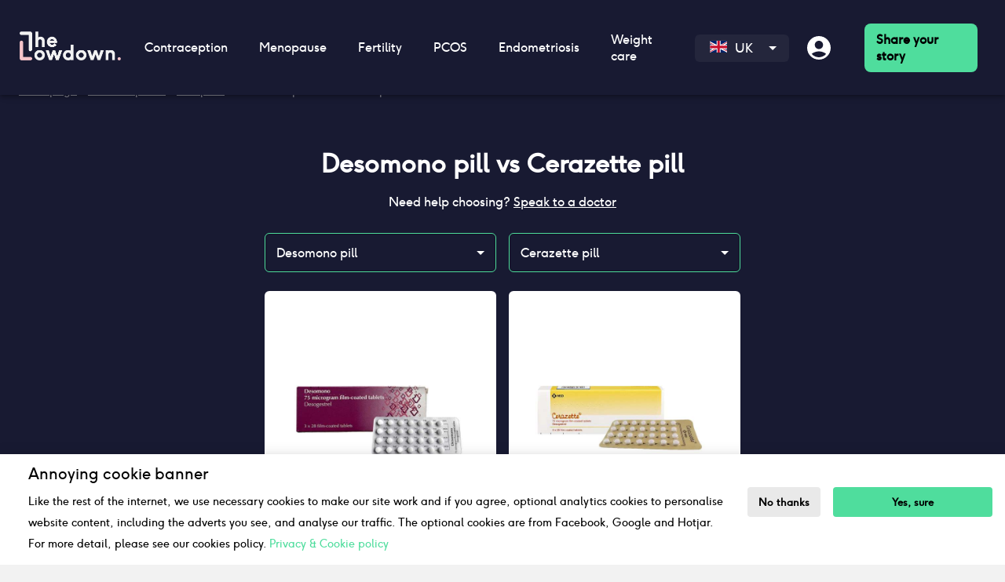

--- FILE ---
content_type: text/html; charset=utf-8
request_url: https://thelowdown.com/versus/progestogen-only-mini-pill/desomono-vs-cerazette
body_size: 83654
content:
<!DOCTYPE html><html lang="en-GB"><head><meta charSet="utf-8"/><meta name="viewport" content="width=device-width"/><link rel="icon" href="https://the-lowdown-public-images.s3.eu-west-2.amazonaws.com/favicon32x32.png"/><link rel="preload" href="/fonts/ginger.ttf" as="font" type="font/ttf" crossorigin=""/><noscript><link rel="stylesheet" href="/css/langs.css"/><link rel="stylesheet" href="/css/no-js.css"/></noscript><script>(function(w, d, s, l, i){w[l]=w[l]||[];w[l].push({'gtm.start':new Date().getTime(),event:'gtm.js'});var f=d.getElementsByTagName(s)[0],j=d.createElement(s),dl=l!='dataLayer'?'&l='+l:'';j.async=true;j.src='https://www.googletagmanager.com/gtm.js?id='+i+dl;f.parentNode.insertBefore(j,f);})(window,document,'script','dataLayer','GTM-NFQXJSJ');</script><script src="https://www.googletagmanager.com/gtag/js?id=UA-164254350-1"></script><script>
              window.dataLayer = window.dataLayer || [];
              function gtag(){dataLayer.push(arguments);}
              gtag('js', new Date());
              gtag('config', 'UA-164254350-1', {
                page_path: window.location.pathname,
              });
            </script><script type="text/javascript" src="https://js-eu1.hsforms.net/forms/v2.js"></script><title>Desomono pill vs Cerazette pill - Progestogen-only / Mini pill Comparison &amp; Alternatives</title><meta name="title" content="Desomono pill vs Cerazette pill - Progestogen-only / Mini pill Comparisons &amp; Alternatives"/><meta name="description" content="At The Lowdown we&#x27;ve made it easy to compare Desomono pill with Cerazette pill to help you make the right decision. Compare contraceptives here."/><link rel="canonical" href="https://thelowdown.com/versus/progestogen-only-mini-pill/desomono-vs-cerazette"/><meta name="next-head-count" content="13"/><link rel="preload" href="/_next/static/css/fd783550f564e842.css" as="style"/><link rel="stylesheet" href="/_next/static/css/fd783550f564e842.css" data-n-g=""/><link rel="preload" href="/_next/static/css/d97a3dc78f793d77.css" as="style"/><link rel="stylesheet" href="/_next/static/css/d97a3dc78f793d77.css" data-n-p=""/><noscript data-n-css=""></noscript><script defer="" nomodule="" src="/_next/static/chunks/polyfills-c67a75d1b6f99dc8.js"></script><script src="/_next/static/chunks/webpack-9d2c07502286d116.js" defer=""></script><script src="/_next/static/chunks/framework-dd9c457f9a0c7519.js" defer=""></script><script src="/_next/static/chunks/main-070d5fa89b4acf3a.js" defer=""></script><script src="/_next/static/chunks/pages/_app-72b4f636216ab512.js" defer=""></script><script src="/_next/static/chunks/26630-f5ee21f58d1839f7.js" defer=""></script><script src="/_next/static/chunks/52806-da59e26336000e70.js" defer=""></script><script src="/_next/static/chunks/62825-102d3940f990dabc.js" defer=""></script><script src="/_next/static/chunks/24901-0e59114ed2c81d4f.js" defer=""></script><script src="/_next/static/chunks/59230-87f881bd56b3f076.js" defer=""></script><script src="/_next/static/chunks/52327-e94852e4557f155d.js" defer=""></script><script src="/_next/static/chunks/68945-44eb98294b54d340.js" defer=""></script><script src="/_next/static/chunks/73361-be38c129d5af1161.js" defer=""></script><script src="/_next/static/chunks/47579-a7f55cd2e5841f92.js" defer=""></script><script src="/_next/static/chunks/55471-7d1fbfb4fa10fa63.js" defer=""></script><script src="/_next/static/chunks/pages/versus/%5BcategorySlug%5D/%5BproductSlug%5D-940b7767d974d283.js" defer=""></script><script src="/_next/static/4eP4Hs8DTxxxvxx6SZNvs/_buildManifest.js" defer=""></script><script src="/_next/static/4eP4Hs8DTxxxvxx6SZNvs/_ssgManifest.js" defer=""></script><style data-styled="" data-styled-version="6.3.8">html,body{font-family:ginger;background-color:#f2f2f2;padding:0;margin:0;width:100%;-webkit-font-smoothing:antialiased;overscroll-behavior:none;}/*!sc*/
a{color:inherit;text-decoration:none;}/*!sc*/
nav a{color:#fff!important;text-decoration:none;}/*!sc*/
.product-review-form button:not(.buttons button){color:#000!important;}/*!sc*/
*{box-sizing:border-box;}/*!sc*/
.MuiOutlinedInput-input{padding:18.5px 14px;}/*!sc*/
.ttc-btn,.contraception-btn{font-size:18px;font-weight:700;color:#181a32;text-transform:none;}/*!sc*/
.sleep-icon p{fill:#83848F;}/*!sc*/
data-styled.g1[id="sc-global-hXSGWE1"]{content:"sc-global-hXSGWE1,"}/*!sc*/
.bMcKaj{max-width:unset;margin:0 auto;}/*!sc*/
@media (min-width:600px){.bMcKaj{min-height:unset;padding-top:95px;padding-right:unset;padding-left:unset;margin-top:0px;}}/*!sc*/
@media (max-width:599px){.bMcKaj{min-height:unset;padding:60px 0px 0px;margin-top:0px;}}/*!sc*/
.bMcKaj .headerstyle__StyledHeader-sc-1xq86f9-0{max-width:100%!important;}/*!sc*/
data-styled.g6[id="pageContainerstyle__PageContainer-sc-ed4qv3-0"]{content:"bMcKaj,"}/*!sc*/
.gqoTAT{border-radius:0px;width:100%;bottom:0;left:0;transform:none;}/*!sc*/
.gqoTAT .MuiSnackbarContent-action{width:100%;}/*!sc*/
.gqoTAT .MuiSnackbarContent-root{border-radius:0px;background-color:#fff;color:#000;width:100%;max-height:150px;padding:0px 16px;}/*!sc*/
@media (max-width:599px){.gqoTAT{margin:0 auto;width:100%;}.gqoTAT .MuiSnackbarContent-action{width:100%;}.gqoTAT .MuiSnackbarContent-root{max-height:310px;}}/*!sc*/
@media (max-width:348px){.gqoTAT .MuiSnackbarContent-root{max-height:300px;}}/*!sc*/
data-styled.g8[id="styledSnackbarstyle__StyledSnackbar-sc-1lasid9-0"]{content:"gqoTAT,"}/*!sc*/
.iLEtLL{border-radius:6px!important;font-size:18px!important;line-height:20px!important;font-weight:700!important;text-transform:inherit!important;text-align:center!important;padding:14px 24px!important;transition:.2s!important;background:#4fdd9d!important;color:#181a32!important;}/*!sc*/
.iLEtLL:hover{background:linear-gradient(0deg, rgba(255, 255, 255, 0.3), rgba(255, 255, 255, 0.3)),#6BF1A0!important;}/*!sc*/
@media (max-width:767px){.iLEtLL{padding:12px 24px!important;font-weight:400!important;}}/*!sc*/
.ewEvbc{border-radius:6px!important;font-size:18px!important;line-height:20px!important;font-weight:700!important;text-transform:inherit!important;text-align:center!important;padding:14px 24px!important;transition:.2s!important;background:#4fdd9d!important;color:#181a32!important;background:transparent!important;border-width:1px!important;border-style:solid!important;border-color:#4fdd9d!important;color:#181a32!important;}/*!sc*/
.ewEvbc:hover{border-color:#4fdd9d!important;border-width:1px!important;color:#181a32!important;}/*!sc*/
.ewEvbc:hover{background:linear-gradient(0deg, rgba(255, 255, 255, 0.3), rgba(255, 255, 255, 0.3)),#6BF1A0!important;}/*!sc*/
@media (max-width:767px){.ewEvbc{padding:12px 24px!important;font-weight:400!important;}}/*!sc*/
.cjtFFI{border-radius:6px!important;font-size:18px!important;line-height:20px!important;font-weight:700!important;text-transform:inherit!important;text-align:center!important;padding:14px 24px!important;transition:.2s!important;background:#4fdd9d!important;color:#181a32!important;background:#181a32!important;color:#fff!important;}/*!sc*/
.cjtFFI:hover{background:linear-gradient(0deg, rgba(255, 255, 255, 0.1), rgba(255, 255, 255, 0.1)),#181a32!important;}/*!sc*/
@media (max-width:767px){.cjtFFI{padding:12px 24px!important;font-weight:400!important;}}/*!sc*/
data-styled.g98[id="Buttonstyle__Button-sc-16s3bvo-0"]{content:"iLEtLL,ewEvbc,cjtFFI,"}/*!sc*/
.kvUoKY{transform:rotate(0deg);}/*!sc*/
data-styled.g99[id="iconstyle__IconWrapper-sc-1a8s92b-0"]{content:"kvUoKY,"}/*!sc*/
.fxlWvL{background:rgba(255,255,255,0.05);padding:16px;border-radius:12px;text-align:center;position:relative;min-height:76px;}/*!sc*/
.fxlWvL .title{color:rgba(255,255,255,0.7);font-size:13px;}/*!sc*/
.fxlWvL .title-with-icon{display:flex;justify-content:center;align-items:center;}/*!sc*/
.fxlWvL .title-with-icon .iconstyle__IconWrapper-sc-1a8s92b-0{line-height:1;margin-right:5px;}/*!sc*/
.fxlWvL .value{color:#fff;}/*!sc*/
.fxlWvL .info-icon{position:absolute;top:7px;right:7px;}/*!sc*/
.fxlWvL .info-icon :hover{cursor:pointer;}/*!sc*/
@media (min-width:1120px){.fxlWvL.custom-height{max-height:76px!important;}.fxlWvL.custom-height p{margin:0px!important;}}/*!sc*/
@media (max-width:767px){.fxlWvL{padding:20px 10px;}.fxlWvL .title{font-size:16px;}.fxlWvL .title-with-icon{flex-direction:column;}.fxlWvL .title-with-icon .iconstyle__IconWrapper-sc-1a8s92b-0{margin-right:0;}.fxlWvL .value{font-size:20px;}}/*!sc*/
.eWRBvg{background:rgba(255,255,255,0.05);padding:16px;border-radius:12px;text-align:center;position:relative;min-height:76px;width:100%;}/*!sc*/
.eWRBvg .title{color:rgba(255,255,255,0.7);font-size:13px;}/*!sc*/
.eWRBvg .title-with-icon{display:flex;justify-content:center;align-items:center;}/*!sc*/
.eWRBvg .title-with-icon .iconstyle__IconWrapper-sc-1a8s92b-0{line-height:1;margin-right:5px;}/*!sc*/
.eWRBvg .value{color:#fff;}/*!sc*/
.eWRBvg .info-icon{position:absolute;top:7px;right:7px;}/*!sc*/
.eWRBvg .info-icon :hover{cursor:pointer;}/*!sc*/
@media (min-width:1120px){.eWRBvg.custom-height{max-height:76px!important;}.eWRBvg.custom-height p{margin:0px!important;}}/*!sc*/
@media (max-width:767px){.eWRBvg{padding:20px 10px;}.eWRBvg .title{font-size:16px;}.eWRBvg .title-with-icon{flex-direction:column;}.eWRBvg .title-with-icon .iconstyle__IconWrapper-sc-1a8s92b-0{margin-right:0;}.eWRBvg .value{font-size:20px;}}/*!sc*/
data-styled.g102[id="InfoCardstyle__InfoCard-sc-g5p98y-0"]{content:"fxlWvL,eWRBvg,"}/*!sc*/
.lmlEGE .MuiDialog-paper{max-width:880px;border-radius:8px;}/*!sc*/
.lmlEGE .MuiDialogTitle-root{padding:24px 30px;background:#181a32;color:#fff;display:flex;justify-content:space-between;align-items:center;}/*!sc*/
.lmlEGE .MuiDialogContent-root{padding:8px 30px 30px;}/*!sc*/
.lmlEGE .MuiTypography-h4{font-size:20px;font-weight:700;}/*!sc*/
.lmlEGE .MuiTypography-h4 span{font-weight:400;}/*!sc*/
.lmlEGE a{color:#3f51b5;text-decoration:underline;}/*!sc*/
@media (max-width:767px){.lmlEGE .MuiDialog-paper{margin:24px;}.lmlEGE .MuiDialogTitle-root{padding:18px;}.lmlEGE .MuiDialogContent-root{padding:18px;}.lmlEGE .MuiTypography-h4{font-size:16px;}}/*!sc*/
data-styled.g103[id="NewStyledDialogstyle__NewStyledDialog-sc-v7b34h-0"]{content:"lmlEGE,"}/*!sc*/
.havDql{border-radius:15px;text-align:center;position:relative;z-index:0;width:100%;height:50px;}/*!sc*/
.havDql .title{font-weight:700;}/*!sc*/
.havDql .title:first-letter{text-transform:uppercase;}/*!sc*/
.havDql .ingredient-icon{position:absolute;top:9px;left:7px;z-index:1;}/*!sc*/
.havDql .info-icon{position:absolute;top:7px;right:7px;z-index:1;}/*!sc*/
.havDql .info-icon :hover{cursor:pointer;}/*!sc*/
.havDql.withHormoneLevel{padding:9px 16px;}/*!sc*/
.havDql.withHormoneLevel .title{font-size:14px;line-height:16px;}/*!sc*/
.havDql.withoutHormoneLevel{padding:13px;}/*!sc*/
.havDql.withoutHormoneLevel .title{font-size:16px;}/*!sc*/
@media (max-width:767px){.havDql{padding:9px;}.havDql.withHormoneLevel{padding:9px 20px;}.havDql.withHormoneLevel .title{font-size:12px;}}/*!sc*/
data-styled.g105[id="ProductIngredientstyle__IngredientCard-sc-xkmd4t-0"]{content:"havDql,"}/*!sc*/
.bkJCFC{flex:0 0 auto;color:rgba(0,0,0,0.54);padding:5px;overflow:visible;font-size:1rem;text-align:center;transition:background-color 150ms cubic-bezier(0.4,0,0.2,1) 0ms;border-radius:50%;border:0;cursor:pointer;margin:0;display:inline-flex;outline:0;position:relative;align-items:center;user-select:none;vertical-align:middle;justify-content:center;text-decoration:none;background-color:transparent;}/*!sc*/
data-styled.g112[id="reviewCardstyle__StyledButton-sc-1yat684-3"]{content:"bkJCFC,"}/*!sc*/
.eKtWqn{padding:15px 0px 10px 0px;}/*!sc*/
.eKtWqn span{display:flex;flex-direction:row;gap:3px;}/*!sc*/
.eKtWqn #hover:hover{cursor:pointer;}/*!sc*/
data-styled.g114[id="reviewCardstyle__StyledRatingWrapper-sc-1yat684-5"]{content:"eKtWqn,"}/*!sc*/
.jOZLXh{padding-left:7px;}/*!sc*/
.jOZLXh .MuiRating-decimal{margin-left:2px;}/*!sc*/
data-styled.g115[id="reviewCardstyle__StyledRating-sc-1yat684-6"]{content:"jOZLXh,"}/*!sc*/
.bEJaIV{max-width:453px;width:100%;}/*!sc*/
.bEJaIV .symptom{display:flex;align-items:center;margin:8px 16px 8px 0px;}/*!sc*/
.bEJaIV .coming-off{display:flex;align-items:center;margin:8px 0px 12px;}/*!sc*/
.bEJaIV .side-effects{display:flex;align-items:center;margin:12px 0px;}/*!sc*/
data-styled.g126[id="reviewCardstyle__ReviewCardWrapper-sc-1yat684-17"]{content:"bEJaIV,"}/*!sc*/
.eMPRCX{position:relative;background:#fff;border-radius:12px!important;width:100%;}/*!sc*/
@media (max-width:767px){.eMPRCX{min-height:339px;line-height:20px;}}/*!sc*/
.eMPRCX .reviews-card.MuiTypography-subtitle1{font-size:16px;font-weight:700;margin-bottom:0px;}/*!sc*/
@media (max-width:767px){.eMPRCX .reviews-card.MuiTypography-subtitle1{line-height:23px;}}/*!sc*/
.eMPRCX .currently-using.MuiTypography-subtitle1{font-size:16px;margin-bottom:0px;}/*!sc*/
@media (max-width:767px){.eMPRCX .currently-using.MuiTypography-subtitle1{line-height:23px;}}/*!sc*/
@media (max-width:767px){.eMPRCX .MuiTypography-subtitle2{font-size:14px;line-height:23px;}}/*!sc*/
data-styled.g133[id="reviewCardstyle__ReviewCardItem-sc-1yat684-24"]{content:"eMPRCX,"}/*!sc*/
.dtcZn{padding:16px 20px 0px 20px!important;}/*!sc*/
.dtcZn .MuiCardHeader-avatar{flex:0 0 auto;margin-right:13px;}/*!sc*/
.dtcZn .MuiAvatar-img,.dtcZn .MuiAvatar-root{width:64px;height:64px;}/*!sc*/
.dtcZn .MuiAvatar-img span,.dtcZn .MuiAvatar-root span{display:flex;}/*!sc*/
@media (max-width:767px){.dtcZn{padding:16px 14px 0px 14px!important;}}/*!sc*/
data-styled.g135[id="reviewCardstyle__ReviewCardHeader-sc-1yat684-26"]{content:"dtcZn,"}/*!sc*/
.jYoYgC{padding:12px 20px;min-height:260px;}/*!sc*/
.jYoYgC a:hover{cursor:pointer;}/*!sc*/
@media (max-width:1024px){.jYoYgC{padding:16px;}}/*!sc*/
data-styled.g136[id="reviewCardstyle__ReviewCardContent-sc-1yat684-27"]{content:"jYoYgC,"}/*!sc*/
.Nepnl{overflow:hidden;white-space:nowrap;text-overflow:ellipsis;width:100%;display:inline-block;}/*!sc*/
@media (min-width:798px){.Nepnl{width:100%;}}/*!sc*/
@media (max-width:797px){.Nepnl{width:325px;}}/*!sc*/
data-styled.g137[id="reviewCardstyle__ReviewPillName-sc-1yat684-28"]{content:"Nepnl,"}/*!sc*/
.gwRpq{padding-bottom:16px;}/*!sc*/
.gwRpq .review-summary{width:100%;font-size:16px;line-height:20px;overflow:hidden;display:-webkit-box;-webkit-box-orient:vertical;-webkit-line-clamp:5;}/*!sc*/
.gwRpq .review-summary.review-opened{overflow:unset;height:100%;display:block;}/*!sc*/
.gwRpq .comment-button{height:48px;margin:20px 0px 8px;padding-left:0px!important;padding-right:0px!important;}/*!sc*/
data-styled.g138[id="reviewCardstyle__ReviewTextWrapper-sc-1yat684-29"]{content:"gwRpq,"}/*!sc*/
.jfxXfn{background:rgba(24,26,50,0.05);border-radius:0px 0px 12px 12px;height:40px;padding:8px 16px 5px 16px;align-items:left;}/*!sc*/
.jfxXfn .helpful-counter{display:flex;align-items:center;padding-right:6px;margin-right:6px;background:#fff;border-radius:4px;max-height:24px;}/*!sc*/
.jfxXfn .helpful-counter:hover{cursor:pointer;}/*!sc*/
@media (max-width:1024px){.jfxXfn{padding:8px 10px 5px 10px;}}/*!sc*/
data-styled.g140[id="reviewCardstyle__ReviewHelpful-sc-1yat684-31"]{content:"jfxXfn,"}/*!sc*/
.hBkvPP{padding:6px 16px;min-height:40px;}/*!sc*/
.hBkvPP .side-effect{display:flex;align-items:center;padding-right:10px;}/*!sc*/
.hBkvPP .side-effect-icon{display:flex;transform:scale(0.7);opacity:0.5;margin-right:4px;}/*!sc*/
.hBkvPP .more-side-effects-icon{display:flex;margin-right:4px;}/*!sc*/
@media (max-width:1024px){.hBkvPP{padding:6px 10px;}.hBkvPP .side-effect{padding-right:5px;}}/*!sc*/
.hBkvPP.card-overflow{max-height:40px;margin:0px;width:100%;display:flex;align-items:center;flex-wrap:nowrap;overflow-x:hidden;overflow-y:hidden;}/*!sc*/
.hBkvPP.card-overflow .side-effect{padding:0px 8px 0px 0px;white-space:nowrap;}/*!sc*/
data-styled.g141[id="reviewCardstyle__SideEffectsContainer-sc-1yat684-32"]{content:"hBkvPP,"}/*!sc*/
.enbhbD{display:block!important;position:absolute!important;z-index:99!important;width:calc(100% + 5px)!important;height:15px!important;background-repeat:no-repeat!important;background-size:cover!important;}/*!sc*/
data-styled.g148[id="Wavestyle__Wave-sc-16rg9r7-0"]{content:"enbhbD,"}/*!sc*/
.kllTtP{top:-15px!important;left:-5px!important;}/*!sc*/
.kllTtP.blue{background-image:url("https://the-lowdown-public-images.s3.eu-west-2.amazonaws.com/waves/Blue-Top.svg");}/*!sc*/
@media (max-width:1024px){.kllTtP.blue{background-image:url("https://the-lowdown-public-images.s3.eu-west-2.amazonaws.com/waves/Mobile-Blue-Top.svg");}}/*!sc*/
.kllTtP.pink{background-image:url("https://the-lowdown-public-images.s3.eu-west-2.amazonaws.com/waves/Pink-Top.svg");}/*!sc*/
@media (max-width:1024px){.kllTtP.pink{background-image:url("https://the-lowdown-public-images.s3.eu-west-2.amazonaws.com/waves/Mobile-Pink-Top.svg");}}/*!sc*/
.kllTtP.grey{background-image:url("https://the-lowdown-public-images.s3.eu-west-2.amazonaws.com/waves/Grey-Top.svg");}/*!sc*/
@media (max-width:1024px){.kllTtP.grey{background-image:url("https://the-lowdown-public-images.s3.eu-west-2.amazonaws.com/waves/Mobile-Grey-Top.svg");}}/*!sc*/
@media (max-width:767px){.kllTtP{top:-24px!important;height:25px!important;}}/*!sc*/
data-styled.g149[id="Wavestyle__StyledTopWave-sc-16rg9r7-1"]{content:"kllTtP,"}/*!sc*/
.gtQfXn{display:block!important;position:absolute!important;z-index:99!important;width:calc(100% + 5px)!important;bottom:-15px!important;left:-5px!important;}/*!sc*/
.gtQfXn.blue{background-image:url("https://the-lowdown-public-images.s3.eu-west-2.amazonaws.com/waves/Blue-Bottom.svg");}/*!sc*/
@media (max-width:1024px){.gtQfXn.blue{background-image:url("https://the-lowdown-public-images.s3.eu-west-2.amazonaws.com/waves/Mobile-Blue-Bottom.svg");}}/*!sc*/
.gtQfXn.pink{background-image:url("https://the-lowdown-public-images.s3.eu-west-2.amazonaws.com/waves/Pink-Bottom.svg");}/*!sc*/
@media (max-width:1024px){.gtQfXn.pink{background-image:url("https://the-lowdown-public-images.s3.eu-west-2.amazonaws.com/waves/Mobile-Pink-Bottom.svg");}}/*!sc*/
.gtQfXn.grey{background-image:url("https://the-lowdown-public-images.s3.eu-west-2.amazonaws.com/waves/Grey-Bottom.svg");}/*!sc*/
@media (max-width:1024px){.gtQfXn.grey{background-image:url("https://the-lowdown-public-images.s3.eu-west-2.amazonaws.com/waves/Mobile-Grey-Bottom.svg");}}/*!sc*/
.gtQfXn.white{background-image:url("https://the-lowdown-public-images.s3.eu-west-2.amazonaws.com/waves/White-Bottom.svg");}/*!sc*/
@media (max-width:1024px){.gtQfXn.white{background-image:url("https://the-lowdown-public-images.s3.eu-west-2.amazonaws.com/waves/Mobile-White-Bottom.svg");}}/*!sc*/
@media (max-width:1024px){.gtQfXn{height:26px!important;bottom:-24px!important;}}/*!sc*/
data-styled.g150[id="Wavestyle__StyledBottomWave-sc-16rg9r7-2"]{content:"gtQfXn,"}/*!sc*/
.ddsZHQ{color:#fff;cursor:pointer;}/*!sc*/
data-styled.g156[id="mobileMenuIconstyle__MobileMenuIcon-sc-j4jp76-0"]{content:"ddsZHQ,"}/*!sc*/
.jXVkQQ{width:50%;display:flex;justify-content:flex-start;align-items:center;gap:20px;}/*!sc*/
data-styled.g159[id="navButtonWrapperstyle__MobileMenuAndLogoWrapper-sc-2opx0-2"]{content:"jXVkQQ,"}/*!sc*/
.cXMiyx{width:50%;display:flex;justify-content:flex-end;align-items:center;gap:10px;}/*!sc*/
@media (min-width:400px){.cXMiyx{gap:20px;}}/*!sc*/
data-styled.g160[id="navButtonWrapperstyle__MobileRegionAndUserWrapper-sc-2opx0-3"]{content:"cXMiyx,"}/*!sc*/
.igwvSE{width:15%;display:flex;align-items:center;justify-content:center;}/*!sc*/
@media (max-width:1200px){.igwvSE{margin-left:0px;}}/*!sc*/
data-styled.g161[id="mobileMenuIconWrapperstyle__MobileMenuIconWrapper-sc-1913qjw-0"]{content:"igwvSE,"}/*!sc*/
.gQxHwY{display:block;backface-visibility:hidden;max-width:200px;width:100%;height:57px;}/*!sc*/
@media (max-width:991px){.gQxHwY{width:40%;height:34px;}}/*!sc*/
data-styled.g162[id="imagestyle__Img-sc-j1foro-0"]{content:"gQxHwY,"}/*!sc*/
.bvcwwP :hover{cursor:pointer;}/*!sc*/
data-styled.g164[id="imagestyle__ImgLink-sc-j1foro-2"]{content:"bvcwwP,"}/*!sc*/
.cxTjpr{color:#333;top:25px!important;left:0%!important;}/*!sc*/
data-styled.g178[id="userNavstyle__UserNav-sc-1tle51a-0"]{content:"cxTjpr,"}/*!sc*/
.bRXVZQ{position:fixed;top:0px;left:0;margin:0 auto;width:100%;background:#181a32;z-index:999;}/*!sc*/
.bRXVZQ a:hover{cursor:pointer;}/*!sc*/
.bRXVZQ ul:hover >li>a{opacity:0.6;}/*!sc*/
.bRXVZQ ul:hover >li>a.current-link{opacity:1;}/*!sc*/
.bRXVZQ ul:hover >li>a:hover{opacity:1;}/*!sc*/
.bRXVZQ ul a.current-link{opacity:1;}/*!sc*/
.bRXVZQ ul a:hover{opacity:1;}/*!sc*/
.bRXVZQ ul li ul.h-inner svg,.bRXVZQ ul li ul.se-inner svg{opacity:0.6;}/*!sc*/
.bRXVZQ ul li ul.h-inner a:hover+svg,.bRXVZQ ul li ul.se-inner a:hover+svg,.bRXVZQ ul li ul.h-inner .current-link+svg,.bRXVZQ ul li ul.se-inner .current-link+svg{opacity:1;}/*!sc*/
.bRXVZQ ul.endo:hover .sub-menu a,.bRXVZQ ul.pcos:hover .sub-menu a,.bRXVZQ ul.fertility:hover .sub-menu a,.bRXVZQ ul.peri:hover .sub-menu a{opacity:0.6;}/*!sc*/
.bRXVZQ ul.endo:hover .sub-menu a >span svg,.bRXVZQ ul.pcos:hover .sub-menu a >span svg,.bRXVZQ ul.fertility:hover .sub-menu a >span svg,.bRXVZQ ul.peri:hover .sub-menu a >span svg{opacity:0.6;}/*!sc*/
.bRXVZQ ul.endo .sub-menu,.bRXVZQ ul.pcos .sub-menu,.bRXVZQ ul.fertility .sub-menu,.bRXVZQ ul.peri .sub-menu{width:100%;}/*!sc*/
.bRXVZQ ul.endo .sub-menu >li,.bRXVZQ ul.pcos .sub-menu >li,.bRXVZQ ul.fertility .sub-menu >li,.bRXVZQ ul.peri .sub-menu >li{position:relative!important;}/*!sc*/
.bRXVZQ ul.endo .sub-menu a,.bRXVZQ ul.pcos .sub-menu a,.bRXVZQ ul.fertility .sub-menu a,.bRXVZQ ul.peri .sub-menu a{display:flex;align-items:center;}/*!sc*/
.bRXVZQ ul.endo .sub-menu a >span svg,.bRXVZQ ul.pcos .sub-menu a >span svg,.bRXVZQ ul.fertility .sub-menu a >span svg,.bRXVZQ ul.peri .sub-menu a >span svg{margin-left:5px;position:relative;opacity:1;}/*!sc*/
.bRXVZQ ul.endo .sub-menu a:hover,.bRXVZQ ul.pcos .sub-menu a:hover,.bRXVZQ ul.fertility .sub-menu a:hover,.bRXVZQ ul.peri .sub-menu a:hover,.bRXVZQ ul.endo .sub-menu a.current-link,.bRXVZQ ul.pcos .sub-menu a.current-link,.bRXVZQ ul.fertility .sub-menu a.current-link,.bRXVZQ ul.peri .sub-menu a.current-link{opacity:1;}/*!sc*/
.bRXVZQ ul.endo .sub-menu a:hover >span svg,.bRXVZQ ul.pcos .sub-menu a:hover >span svg,.bRXVZQ ul.fertility .sub-menu a:hover >span svg,.bRXVZQ ul.peri .sub-menu a:hover >span svg,.bRXVZQ ul.endo .sub-menu a.current-link >span svg,.bRXVZQ ul.pcos .sub-menu a.current-link >span svg,.bRXVZQ ul.fertility .sub-menu a.current-link >span svg,.bRXVZQ ul.peri .sub-menu a.current-link >span svg{opacity:1;}/*!sc*/
.bRXVZQ ul.endo .sub-menu .lg,.bRXVZQ ul.pcos .sub-menu .lg,.bRXVZQ ul.fertility .sub-menu .lg,.bRXVZQ ul.peri .sub-menu .lg{margin-left:1px;}/*!sc*/
.bRXVZQ ul.endo .sub-menu .lg a,.bRXVZQ ul.pcos .sub-menu .lg a,.bRXVZQ ul.fertility .sub-menu .lg a,.bRXVZQ ul.peri .sub-menu .lg a{padding:11px 15px!important;}/*!sc*/
.bRXVZQ ul .pcos-imgs,.bRXVZQ ul .endo-imgs{margin-right:10px;}/*!sc*/
.bRXVZQ .products .sub-menu,.bRXVZQ .peri .sub-menu,.bRXVZQ .endo .sub-menu,.bRXVZQ .pcos .sub-menu,.bRXVZQ .fertility .sub-menu{width:100%;left:100%;}/*!sc*/
.bRXVZQ .products .sub-menu >li,.bRXVZQ .peri .sub-menu >li,.bRXVZQ .endo .sub-menu >li,.bRXVZQ .pcos .sub-menu >li,.bRXVZQ .fertility .sub-menu >li{padding-bottom:5px;width:100%;flex-wrap:wrap;position:relative!important;}/*!sc*/
.bRXVZQ .products .sub-menu >li .lg,.bRXVZQ .peri .sub-menu >li .lg,.bRXVZQ .endo .sub-menu >li .lg,.bRXVZQ .pcos .sub-menu >li .lg,.bRXVZQ .fertility .sub-menu >li .lg{width:100%;}/*!sc*/
.bRXVZQ .products .sub-menu >li .lg >li:last-child,.bRXVZQ .peri .sub-menu >li .lg >li:last-child,.bRXVZQ .endo .sub-menu >li .lg >li:last-child,.bRXVZQ .pcos .sub-menu >li .lg >li:last-child,.bRXVZQ .fertility .sub-menu >li .lg >li:last-child{padding-bottom:10px;}/*!sc*/
.bRXVZQ .products .sub-menu >li a.current-link~ul,.bRXVZQ .peri .sub-menu >li a.current-link~ul,.bRXVZQ .endo .sub-menu >li a.current-link~ul,.bRXVZQ .pcos .sub-menu >li a.current-link~ul,.bRXVZQ .fertility .sub-menu >li a.current-link~ul{display:block;position:relative;left:0;}/*!sc*/
.bRXVZQ .products .sub-menu >li a.current-link~svg,.bRXVZQ .peri .sub-menu >li a.current-link~svg,.bRXVZQ .endo .sub-menu >li a.current-link~svg,.bRXVZQ .pcos .sub-menu >li a.current-link~svg,.bRXVZQ .fertility .sub-menu >li a.current-link~svg{top:15px;transform:rotate(90deg);}/*!sc*/
.bRXVZQ .products .sub-menu >li a,.bRXVZQ .peri .sub-menu >li a,.bRXVZQ .endo .sub-menu >li a,.bRXVZQ .pcos .sub-menu >li a,.bRXVZQ .fertility .sub-menu >li a,.bRXVZQ .products .sub-menu >li .lg a,.bRXVZQ .peri .sub-menu >li .lg a,.bRXVZQ .endo .sub-menu >li .lg a,.bRXVZQ .pcos .sub-menu >li .lg a,.bRXVZQ .fertility .sub-menu >li .lg a{padding:5px 10px!important;}/*!sc*/
.bRXVZQ .endo .sub-menu >li a.current-link>svg{top:15px;transform:rotate(90deg);}/*!sc*/
.bRXVZQ .pcos .sub-menu >li >a,.bRXVZQ .endo .sub-menu >li >a,.bRXVZQ .fertility .sub-menu >li >a,.bRXVZQ .products .sub-menu >li >a,.bRXVZQ .peri .sub-menu >li >a{padding:10px!important;}/*!sc*/
.bRXVZQ .pcos .sub-menu >li >a >p,.bRXVZQ .endo .sub-menu >li >a >p,.bRXVZQ .fertility .sub-menu >li >a >p,.bRXVZQ .products .sub-menu >li >a >p,.bRXVZQ .peri .sub-menu >li >a >p{margin:0;}/*!sc*/
.bRXVZQ .pcos .lg >li,.bRXVZQ .endo .lg >li,.bRXVZQ .fertility .lg >li,.bRXVZQ .products .lg >li,.bRXVZQ .peri .lg >li{width:100%;}/*!sc*/
.bRXVZQ .pcos .sub-menu .lg a,.bRXVZQ .endo .sub-menu .lg a,.bRXVZQ .fertility .sub-menu .lg a{min-width:140px;}/*!sc*/
.bRXVZQ .se-inner >li>a{width:200px;}/*!sc*/
.bRXVZQ .active{display:block;}/*!sc*/
.bRXVZQ .hrt-reviews .lg{position:absolute!important;top:0;left:100%!important;width:max-content!important;}/*!sc*/
.bRXVZQ .hrt-reviews .lg >li{width:max-content!important;}/*!sc*/
.bRXVZQ .hrt-reviews .lg.active{display:flex!important;}/*!sc*/
.bRXVZQ ul.peri .hrt-reviews .sub-menu >li{position:unset!important;}/*!sc*/
.bRXVZQ .peri .hrt-reviews >li >a{width:100%;padding-right:25px;}/*!sc*/
@media (max-width:1024px){.bRXVZQ{display:none;}}/*!sc*/
data-styled.g252[id="navstyle__Navigation-sc-ucglve-0"]{content:"bRXVZQ,"}/*!sc*/
.beyUDr{position:relative;padding:0 15px;display:flex;flex-flow:row nowrap;}/*!sc*/
.beyUDr >div>a:hover{text-decoration:underline;text-decoration-color:#fff;}/*!sc*/
.beyUDr >div >ul>li{padding:0;}/*!sc*/
.beyUDr >div >ul>li >a{padding:5px!important;}/*!sc*/
.beyUDr >div >ul>li >a >div{margin-right:10px;}/*!sc*/
.beyUDr >div >ul ul{top:0;}/*!sc*/
.beyUDr .upper,.beyUDr .upper li{position:unset!important;}/*!sc*/
.beyUDr .noDec{text-decoration:none!important;}/*!sc*/
.beyUDr .greenBtn{padding:10px 15px;background-color:#4fdd9d;color:black!important;border-radius:8px;text-decoration:none!important;font-weight:bold;}/*!sc*/
data-styled.g253[id="navstyle__Nav-sc-ucglve-1"]{content:"beyUDr,"}/*!sc*/
.cbzaOP{position:relative;display:flex;align-items:center;}/*!sc*/
.cbzaOP:hover >a,.cbzaOP.active >a{text-decoration:underline;text-decoration-color:#fff;}/*!sc*/
.cbzaOP >a:not(.logo){padding:29.5px 20px;}/*!sc*/
.cbzaOP ul li{padding:0;}/*!sc*/
.cbzaOP >ul{width:max-content;}/*!sc*/
.cbzaOP >ul >li a svg:last-child{margin-left:auto;}/*!sc*/
.cbzaOP >ul >li ul.h-inner li a,.cbzaOP >ul >li ul.se-inner li a{position:relative;z-index:99;}/*!sc*/
.cbzaOP >ul >li ul.h-inner li svg,.cbzaOP >ul >li ul.se-inner li svg{position:absolute;right:0;z-index:9;}/*!sc*/
.cbzaOP >ul >li,.cbzaOP >ul >li>ul li{border:1px solid rgba(255,255,255,0.15);border-bottom:0;}/*!sc*/
.cbzaOP >ul >li:last-child,.cbzaOP >ul >li>ul li:last-child{border-bottom:1px solid rgba(255,255,255,0.15);}/*!sc*/
.cbzaOP >ul >li a,.cbzaOP >ul >li>ul li a{padding:10px;width:100%;}/*!sc*/
.cbzaOP.langs{margin-left:auto;}/*!sc*/
.cbzaOP.langs :hover{cursor:pointer;color:#4fdd9d;}/*!sc*/
.cbzaOP.user >ul{left:unset;right:0;max-height:480px;overflow-y:scroll;}/*!sc*/
.cbzaOP.user ul li a{padding:10px 15px!important;}/*!sc*/
.cbzaOP .logo img{width:149.37px;height:57px;}/*!sc*/
@media (max-width:1175px){.cbzaOP .logo img{width:100%;}}/*!sc*/
data-styled.g254[id="navstyle__NavItem-sc-ucglve-2"]{content:"cbzaOP,"}/*!sc*/
.kznoPh{display:none;position:absolute;top:100%;left:0;list-style:none;margin:0;padding:0;background:#24253c;}/*!sc*/
.kznoPh.lg{height:max-content;max-height:calc(100vh - 95px - 60px);width:max-content;flex-flow:column wrap;}/*!sc*/
.kznoPh.lg.active{display:flex;}/*!sc*/
.kznoPh.lg li{width:max-content;border:0!important;}/*!sc*/
.kznoPh.lg li a{padding:5px 10px;}/*!sc*/
.kznoPh.side-effects .inner>li,.kznoPh.side-effects .se-inner>li{border:1px solid rgba(255,255,255,0.15);border-bottom:0;}/*!sc*/
.kznoPh.side-effects .inner>li:last-child,.kznoPh.side-effects .se-inner>li:last-child{border-bottom:1px solid rgba(255,255,255,0.15);}/*!sc*/
.kznoPh.side-effects .inner >li{position:unset;}/*!sc*/
.kznoPh.products li a{padding:5px!important;}/*!sc*/
.kznoPh.products li a div{flex-flow:column nowrap;align-items:flex-start;}/*!sc*/
.kznoPh.products li a div span{color:#f5c4ca;font-size:0.8em;}/*!sc*/
.kznoPh.pcos li>a,.kznoPh.endo li>a,.kznoPh.fertility li>a{padding:5px 10px 5px 5px!important;}/*!sc*/
.kznoPh .reviews li a,.kznoPh .tools li a{padding:5px 10px!important;}/*!sc*/
.kznoPh .reviews li a >div,.kznoPh .tools li a >div{margin-right:10px;padding:5px 0!important;}/*!sc*/
data-styled.g255[id="navstyle__Menu-sc-ucglve-3"]{content:"kznoPh,"}/*!sc*/
.fiNdqr{position:relative;display:flex;align-items:center;}/*!sc*/
.fiNdqr.active >ul{display:block;}/*!sc*/
.fiNdqr.active >ul.lg{display:flex;}/*!sc*/
.fiNdqr >ul{top:0;left:100%;width:max-content;}/*!sc*/
data-styled.g256[id="navstyle__MenuItem-sc-ucglve-4"]{content:"fiNdqr,"}/*!sc*/
.bkdirF{text-decoration:none;color:#fff;}/*!sc*/
.bkdirF:not(.logo){height:100%;display:flex;align-items:center;}/*!sc*/
.bkdirF.logo img{padding:10px;max-width:150px;}/*!sc*/
data-styled.g257[id="navstyle__NavLink-sc-ucglve-5"]{content:"bkdirF,"}/*!sc*/
.hdoUTx{padding:5px;}/*!sc*/
.hdoUTx img{height:38px;width:38px;vertical-align:middle;}/*!sc*/
.hdoUTx span svg{vertical-align:middle;}/*!sc*/
data-styled.g259[id="navstyle__ImgWrapper-sc-ucglve-7"]{content:"hdoUTx,"}/*!sc*/
.hFTdEz{color:#fff;cursor:pointer;height:36px!important;width:36px!important;display:flex;justify-content:center;}/*!sc*/
data-styled.g260[id="navstyle__ProfileIcon-sc-ucglve-8"]{content:"hFTdEz,"}/*!sc*/
.jBXYQl{position:fixed;top:0;left:0;z-index:990;display:none;height:100%;width:100%;background:#181a32;opacity:0.9;}/*!sc*/
.jBXYQl.active{display:block;}/*!sc*/
data-styled.g261[id="navstyle__Overlay-sc-ucglve-9"]{content:"jBXYQl,"}/*!sc*/
.hmvTeH{width:100%;margin:0px auto;padding:0 55px;height:95px;display:flex;align-items:center;}/*!sc*/
@media (max-width:1200px){.hmvTeH{justify-content:flex-end;padding:0;}}/*!sc*/
@media (max-width:959px){.hmvTeH{height:60px;}}/*!sc*/
data-styled.g275[id="topBarstyle__NavigationMainContainer-sc-1vzq03a-0"]{content:"hmvTeH,"}/*!sc*/
.dgQBvy{display:flex;-webkit-box-pack:justify;justify-content:space-between;align-items:center;width:100%;position:relative;}/*!sc*/
data-styled.g276[id="topBarstyle__NavigationContentContainer-sc-1vzq03a-1"]{content:"dgQBvy,"}/*!sc*/
.fgFrtZ{width:16.5%;height:auto;}/*!sc*/
.fgFrtZ img{object-fit:contain;}/*!sc*/
@media (min-width:1025px) and (max-width:1200px){.fgFrtZ{margin-left:18px;}}/*!sc*/
@media (max-width:812px){.fgFrtZ{width:30%;}.fgFrtZ img{width:100%;}}/*!sc*/
@media (max-width:460px){.fgFrtZ{width:45%;}}/*!sc*/
@media (max-width:400px){.fgFrtZ{width:55%;}}/*!sc*/
data-styled.g277[id="topBarstyle__LogoContainer-sc-1vzq03a-2"]{content:"fgFrtZ,"}/*!sc*/
@media (max-width:1024px){.eAvhHd{display:none;}}/*!sc*/
data-styled.g288[id="topBarstyle__DesktopCustomDisplay-sc-1vzq03a-13"]{content:"eAvhHd,"}/*!sc*/
@media (min-width:1025px){.keYnuY{display:none;}}/*!sc*/
@media (max-width:768px){.keYnuY .arrow-right-parent{width:100%;}}/*!sc*/
.keYnuY .greenBtn{padding:10px 15px;background-color:#4fdd9d;color:black!important;border-radius:8px;text-decoration:none!important;font-weight:bold;font-size:13px;}/*!sc*/
.keYnuY .bottomWrapper{margin-bottom:15px;padding:0 15px;display:flex;flex-flow:row wrap;align-items:center;}/*!sc*/
.keYnuY .bottomWrapper .greenBtn{margin-bottom:15px;width:100%;text-align:center;font-size:1rem;}/*!sc*/
.keYnuY .bottomWrapper .auth{margin-bottom:15px;border:1px solid #4fdd9d;padding:10px 15px;width:calc(50% - 5px);color:white;background-color:transparent;font-size:1rem;border-radius:8px;}/*!sc*/
.keYnuY .bottomWrapper .auth:first-of-type{margin-right:5px;}/*!sc*/
.keYnuY .bottomWrapper .auth:last-of-type{margin-left:5px;}/*!sc*/
data-styled.g289[id="topBarstyle__MobileCustomDisplay-sc-1vzq03a-14"]{content:"keYnuY,"}/*!sc*/
.dUkSZv{min-height:75px;display:flex;flex-direction:column;width:100%;box-sizing:border-box;flex-shrink:0;position:fixed;z-index:1201;top:0px;left:auto;right:0px;color:#fff;margin:0 auto;background:#181a32!important;background-color:#181a32!important;}/*!sc*/
@media (min-width:600px){.dUkSZv{min-height:96px;}}/*!sc*/
@media (max-width:1024px){.dUkSZv{padding:10px 20px;align-items:center;justify-content:space-between;z-index:1299;left:0;box-shadow:0 1px 2px rgba(0,0,0,0.06);transition:all 0.3s ease;}@media (min-width:504px){.dUkSZv{top:0px;}}@media (max-width:503px){.dUkSZv{top:0px;}}}/*!sc*/
data-styled.g290[id="topBarstyle__NavigationToolbar-sc-1vzq03a-15"]{content:"dUkSZv,"}/*!sc*/
.kwmeKu{min-height:100px;color:#fff!important;background-color:#181a32;margin:0px;padding:14px 0 50px;}/*!sc*/
@media (max-width:599px){.kwmeKu{padding:14px 0 50px;}}/*!sc*/
.fBwljO{min-height:100px;color:#000!important;background-color:#fff;margin:0px;padding:65px 0;}/*!sc*/
@media (max-width:599px){.fBwljO{padding:65px 0;}}/*!sc*/
.cveyKu{min-height:100px;color:#fff!important;background-color:#181a32;margin:0px;padding:50px 0;}/*!sc*/
@media (max-width:599px){.cveyKu{padding:50px 0;}}/*!sc*/
.lbiXKS{min-height:100px;color:#181a32!important;background-color:#fbd3d9;margin:0px;padding:50px 0;}/*!sc*/
@media (max-width:599px){.lbiXKS{padding:50px 0;}}/*!sc*/
.crJTyo{min-height:100px;color:#000!important;background-color:#F3F4F5;margin:0px;padding:65px 0;}/*!sc*/
@media (max-width:599px){.crJTyo{padding:65px 0;}}/*!sc*/
.fDoNPa{min-height:100px;color:#000!important;background-color:#fbd3d9;margin:0px;padding:0;}/*!sc*/
@media (max-width:599px){.fDoNPa{padding:0;}}/*!sc*/
data-styled.g321[id="pageSectionWrapperstyle__PageSectionWrapper-sc-gem675-0"]{content:"kwmeKu,fBwljO,cveyKu,lbiXKS,crJTyo,fDoNPa,"}/*!sc*/
.kiAiVP{background:#f5c4ca;width:18px;height:18px;border-radius:50%;margin-right:9px;display:flex;justify-content:center;flex-shrink:0;}/*!sc*/
.kiAiVP svg{width:12px;height:12px;margin-bottom:1px;}/*!sc*/
data-styled.g357[id="aboutstyle__BenefitIcon-sc-1696gnb-35"]{content:"kiAiVP,"}/*!sc*/
.dpCWNf{padding:43px 0;}/*!sc*/
.dpCWNf .MuiCard-root{display:flex;flex-direction:column;box-shadow:none;border-radius:15px;padding:35px 40px;height:100%;}/*!sc*/
.dpCWNf .MuiCardHeader-root{padding:0;}/*!sc*/
.dpCWNf .MuiCardHeader-root h3{font-size:20px;margin:0 0 8px;}/*!sc*/
.dpCWNf .MuiCardHeader-root p{font-size:16px;color:#181a32;margin:0;}/*!sc*/
.dpCWNf .MuiCardContent-root{padding:20px 0;}/*!sc*/
.dpCWNf .MuiCardContent-root .list{margin:0;padding:0;}/*!sc*/
.dpCWNf .MuiCardContent-root .list-item{display:flex;align-items:center;margin-bottom:5px;}/*!sc*/
.dpCWNf .MuiCardContent-root .list-item svg{margin-right:8px;background:#181a32;border-radius:50%;}/*!sc*/
.dpCWNf a{display:block;margin-top:auto;}/*!sc*/
@media (max-width:767px){.dpCWNf{background:#181a32;}.dpCWNf p{line-height:18px;}.dpCWNf .MuiCard-root{padding:20px 20px 12px;}.dpCWNf .MuiCardHeader-root img{width:50px;height:50px;}.dpCWNf .MuiCardHeader-root h3{font-size:18px;margin:0 0 3px;}.dpCWNf .MuiCardContent-root{padding:10px 0 15px;}.dpCWNf .Buttonstyle__Button-sc-16s3bvo-0{background:#4fdd9d!important;color:#181a32!important;font-weight:700!important;}}/*!sc*/
data-styled.g364[id="aboutstyle__OrderSection-sc-1696gnb-42"]{content:"dpCWNf,"}/*!sc*/
.jPBBBS{overflow:hidden;}/*!sc*/
.jPBBBS .pills-divider{margin:50px 0;}/*!sc*/
.jPBBBS .more-reviews-button{display:block;max-width:610px;margin:24px auto 0;}/*!sc*/
.jPBBBS .swiper-horizontal>.swiper-pagination-bullets,.jPBBBS .swiper-pagination-bullets.swiper-pagination-horizontal{bottom:-28px;}/*!sc*/
.jPBBBS .swiper-pagination-bullet-active{background:#181a32;}/*!sc*/
@media (max-width:1024px){.jPBBBS .pills-divider{margin:24px 0;}.jPBBBS .more-reviews-button{margin-top:40px;}}/*!sc*/
data-styled.g463[id="buyPagestyle__BestSellingPillContainer-sc-1jqkg7e-7"]{content:"jPBBBS,"}/*!sc*/
.bDTTZo{display:flex;align-items:center;margin-bottom:24px;}/*!sc*/
.bDTTZo .pill-image{display:block;width:54px;height:54px;object-fit:contain;background:#fff;border-radius:8px;margin-right:16px;}/*!sc*/
.bDTTZo .pill-title{font-size:18px;}/*!sc*/
data-styled.g464[id="buyPagestyle__BestSellingPillHeader-sc-1jqkg7e-8"]{content:"bDTTZo,"}/*!sc*/
.eZlaqk{display:flex;align-items:center;margin-top:4px;}/*!sc*/
.eZlaqk p{text-decoration:underline;margin-left:5px;}/*!sc*/
data-styled.g465[id="buyPagestyle__BestSellingProductRating-sc-1jqkg7e-9"]{content:"eZlaqk,"}/*!sc*/
.aUxDS{display:flex;margin:24px 0px;}/*!sc*/
.aUxDS .IconLink{display:flex;justify-content:center;align-items:center;color:#181a32;font-size:20px;background:#4fdd9d;padding:6px;border-radius:50%;height:32px;width:32px;}/*!sc*/
.aUxDS .IconLink.twitter{padding-bottom:3px;}/*!sc*/
.aUxDS .IconLink:not(:last-child){margin-right:12px;}/*!sc*/
data-styled.g591[id="footerstyle__IconsWrapper-sc-1lxlmhd-3"]{content:"aUxDS,"}/*!sc*/
.ducSki{border-top:1px solid rgba(255,255,255,0.1);padding:60px 0px 0px 0px;background:#181a32;color:#fff;}/*!sc*/
.ducSki .inner-wrap{display:flex;flex-flow:row wrap;align-items:center;}/*!sc*/
.ducSki h2.ft{font-size:20px;}/*!sc*/
.ducSki .left >img{margin-bottom:30px;height:auto;width:100%;max-width:164px;}/*!sc*/
.ducSki .left h3{margin-bottom:15px;font-size:40px;}/*!sc*/
.ducSki .left .main-title{margin-bottom:30px;}/*!sc*/
.ducSki .left .hubspot-form{margin-bottom:30px;padding:15px;width:max-content;background:#24253c;border-radius:6px;}/*!sc*/
.ducSki .left .hubspot-form h3{font-size:20px;}/*!sc*/
.ducSki .left .hubspot-form p{max-width:500px;font-size:12px;opacity:0.5;}/*!sc*/
.ducSki .left .hubspot-form p a{text-decoration:underline;}/*!sc*/
.ducSki .left #h-spot-parent{width:max-content;}/*!sc*/
.ducSki .left #h-spot-parent form{width:max-content;display:flex;flex-flow:row wrap;align-items:center;position:relative;}/*!sc*/
.ducSki .left #h-spot-parent form .hs-email{order:1;margin-right:15px;margin-bottom:20px;width:300px;}/*!sc*/
.ducSki .left #h-spot-parent form .hs-email input:-internal-autofill-selected,.ducSki .left #h-spot-parent form .hs-email input:autofill,.ducSki .left #h-spot-parent form .hs-email input:-webkit-autofill,.ducSki .left #h-spot-parent form .hs-email input:-webkit-autofill:focus{appearance:none!important;background:transparent;background-color:transparent!important;color:#979797!important;transition:background-color 5000s ease-in-out 0s,color 5000s ease-in-out 0s;}/*!sc*/
.ducSki .left #h-spot-parent form .hs-email input{border:1px solid #979797;border-radius:6px;padding:10px 15px;width:100%;background:transparent;outline:none;box-shadow:none;font-size:18px;color:#979797;}/*!sc*/
.ducSki .left #h-spot-parent form .hs-submit{margin-bottom:20px;order:3;}/*!sc*/
.ducSki .left #h-spot-parent form .hs-submit input{border:0;outline:none;box-shadow:none;border-radius:6px;padding:10px 20px;background:#4fdd9d;color:#000;font-weight:700;font-family:ginger;font-size:18px;}/*!sc*/
.ducSki .left #h-spot-parent form .hs-error-msgs{order:3;position:absolute;top:32px;left:0;width:100%;font-size:12px;color:#f00;}/*!sc*/
.ducSki .left #h-spot-parent form .hs-richtext{margin-bottom:20px;}/*!sc*/
.ducSki .left .links .g{font-size:20px;}/*!sc*/
.ducSki .left .links .inner{display:flex;flex-flow:row wrap;align-items:center;}/*!sc*/
.ducSki .left .links .inner >a{margin-left:15px;}/*!sc*/
.ducSki .right{padding:15px;display:flex;flex-flow:row wrap;justify-content:space-around;}/*!sc*/
.ducSki .right .outer{margin-bottom:20px;width:50%;}/*!sc*/
.ducSki .right .outer .link-wrap{margin:0 auto;width:150px;}/*!sc*/
.ducSki .right .outer h2{margin-bottom:10px;}/*!sc*/
.ducSki .right .outer a{margin-bottom:5px;display:block;color:#d4d8ff;text-decoration:underline;}/*!sc*/
.ducSki .left,.ducSki .right{margin-bottom:20px;width:50%;}/*!sc*/
.ducSki .built-by{margin-bottom:30px;border:1px solid rgba(255,255,255,0.1);border-radius:6px;padding:20px 15px;width:100%;text-align:center;}/*!sc*/
.ducSki .built-by h2{margin-bottom:10px;display:flex;flex-flow:row nowrap;justify-content:center;align-items:start;line-height:18px;}/*!sc*/
.ducSki .built-by h2 span{margin-right:5px;}/*!sc*/
.ducSki .bottom{padding:30px 15px;width:100%;background:#12142a;}/*!sc*/
.ducSki .bottom .wrapper{display:flex;flex-flow:row wrap;align-items:center;justify-content:space-between;}/*!sc*/
.ducSki .bottom .wrapper .grey{color:#fff;opacity:0.5;}/*!sc*/
.ducSki .bottom .wrapper .bottom-l{width:100%;display:flex;flex-flow:row wrap;justify-content:space-between;}/*!sc*/
.ducSki .bottom .wrapper .bottom-l p:first-child{margin-bottom:15px;}/*!sc*/
.ducSki .bottom .wrapper .bottom-l a{margin:0 15px 0 15px;color:#d4d8ff;text-decoration:underline;}/*!sc*/
.ducSki .p{color:#f5c4ca;}/*!sc*/
.ducSki .g{color:#4fdd9d;}/*!sc*/
@media (max-width:960px){.ducSki .left,.ducSki .right{width:100%;}.ducSki h2.ft{font-size:16px;}.ducSki h2.ft.b{font-size:20px;}.ducSki .left .main-title{font-size:24px;line-height:1;}.ducSki .left .hubspot-form{margin-left:auto;margin-right:auto;width:100%;}.ducSki .left #h-spot-parent{width:100%;}.ducSki .left #h-spot-parent form{width:100%;}.ducSki .left #h-spot-parent form .hs-email,.ducSki .left #h-spot-parent form .hs-submit{width:100%;margin-right:0;}.ducSki .left #h-spot-parent form .hs-email input,.ducSki .left #h-spot-parent form .hs-submit input{width:100%;}.ducSki .right{padding:15px 0;}.ducSki .right .outer .link-wrap h2{font-size:16px;}.ducSki .bottom{padding:30px 0;}.ducSki .bottom .wrapper .bottom-l{justify-content:space-between;}.ducSki .bottom .wrapper .bottom-l p{width:100%;}.ducSki .bottom .wrapper .bottom-l .links{margin-top:0;width:100%;display:flex;flex-flow:row wrap;gap:0 30px;}.ducSki .bottom .wrapper .bottom-l a{margin:0px 5px 20px 5px;display:block;}}/*!sc*/
@media (max-width:486px){.ducSki .bottom .wrapper .bottom-l .links{gap:0 15px;}}/*!sc*/
@media (max-width:365px){.ducSki .right .outer{width:100%;}}/*!sc*/
data-styled.g595[id="FooterUkstyle__FooterWrapper-sc-9bzlv6-0"]{content:"ducSki,"}/*!sc*/
.crkhNB{margin:10px 0;font-family:'Arial',sans-serif;}/*!sc*/
data-styled.g596[id="NewsletterSignupForm__MinimalFormContainer-sc-1peq5iu-0"]{content:"crkhNB,"}/*!sc*/
.bgMGZQ{width:100%;padding:12px 16px;margin-bottom:12px;border:1px solid #ddd;border-radius:4px;font-size:14px;}/*!sc*/
.bgMGZQ:focus{outline:none;border-color:#6d7fcc;}/*!sc*/
data-styled.g597[id="NewsletterSignupForm__EmailInput-sc-1peq5iu-1"]{content:"bgMGZQ,"}/*!sc*/
.eDUjrq{width:100%;padding:12px;background-color:#4fdd9d;color:#181a32;border:none;border-radius:4px;font-size:14px;font-weight:600;cursor:pointer;transition:background-color 0.2s;}/*!sc*/
.eDUjrq:hover{background-color:#6BF1A0;}/*!sc*/
data-styled.g598[id="NewsletterSignupForm__SubmitButton-sc-1peq5iu-2"]{content:"eDUjrq,"}/*!sc*/
.eKvaXJ .swiper{overflow:visible;position:relative;}/*!sc*/
.eKvaXJ .swiper .swiper-button-prev,.eKvaXJ .swiper .swiper-rtl .swiper-button-next,.eKvaXJ .swiper .swiper-button-next,.eKvaXJ .swiper .swiper-rtl .swiper-button-prev{top:unset;bottom:-90px;height:25px;width:25px;}/*!sc*/
.eKvaXJ .swiper .swiper-button-prev,.eKvaXJ .swiper .swiper-rtl .swiper-button-next{right:60px;left:unset;bottom:-91px;}/*!sc*/
.eKvaXJ .swiper .swiper-button-prev:after,.eKvaXJ .swiper .swiper-rtl .swiper-button-next:after,.eKvaXJ .swiper .swiper-button-next:after,.eKvaXJ .swiper .swiper-rtl .swiper-button-prev:after{display:block;content:"";background:url("https://the-lowdown-public-images.s3.eu-west-2.amazonaws.com/arrow_forward.svg");background-repeat:no-repeat!important;position:absolute;top:0px;left:0px;width:100%;height:100%;}/*!sc*/
.eKvaXJ .swiper .swiper-button-prev:after,.eKvaXJ .swiper .swiper-rtl .swiper-button-next:after{transform:rotate(-180deg);}/*!sc*/
.eKvaXJ .swiper .swiper-slide{width:375px!important;}/*!sc*/
@media (max-width:767px){.eKvaXJ .swiper .swiper-slide{width:100%!important;}}/*!sc*/
.eKvaXJ .swiper .lowdown-fullScreenSlides{width:100%!important;}/*!sc*/
.eKvaXJ .swiper .narrow-slides{width:330px!important;}/*!sc*/
@media (max-width:767px){.eKvaXJ .swiper .testimonials{max-width:767px;width:100%!important;}}/*!sc*/
@media (min-width:768px){.eKvaXJ .swiper .testimonials{margin-right:16px!important;}}/*!sc*/
@media (min-width:501px){.eKvaXJ .slide{margin-right:16px!important;}}/*!sc*/
data-styled.g623[id="SliderStylestyle__Slider-sc-1v7b48b-0"]{content:"eKvaXJ,"}/*!sc*/
.cTwzlY{display:flex;align-items:center;width:100%;min-height:50px;background-color:#181a32;margin-top:-40px;margin-bottom:20px;margin-top:0px;margin-bottom:0px;color:#fff;}/*!sc*/
@media (max-width:435px){.cTwzlY{margin-top:-20px;}}/*!sc*/
@media (max-width:1024px){.cTwzlY{margin-top:20px;}}/*!sc*/
@media (max-width:959px){.cTwzlY{margin-top:0px;}}/*!sc*/
@media (max-width:599px){.cTwzlY{margin-top:-15px;}}/*!sc*/
@media (max-width:435px){.cTwzlY{margin-top:20px;}}/*!sc*/
data-styled.g643[id="breadcrumbsstyle__BreadcrumbsBackground-sc-jhy5j6-0"]{content:"cTwzlY,"}/*!sc*/
.JzpPy{display:flex;align-items:center;width:100%;min-height:50px;font-size:14px;margin-top:0px;}/*!sc*/
@media (max-width:861px){.JzpPy{padding:14px 0;}}/*!sc*/
data-styled.g644[id="breadcrumbsstyle__Breadcrumbs-sc-jhy5j6-1"]{content:"JzpPy,"}/*!sc*/
.bXkTYA{margin-top:-5px;}/*!sc*/
.bXkTYA h1{font-size:32px;line-height:38px;margin-bottom:16px;font-weight:700;}/*!sc*/
.bXkTYA h3{font-size:20px;line-height:28px;font-weight:700;margin-bottom:24px;}/*!sc*/
.bXkTYA .pageSectionWrapperstyle__PageSectionWrapper-sc-gem675-0{position:relative;}/*!sc*/
.bXkTYA .overview-section .Buttonstyle__Button-sc-16s3bvo-0{margin-bottom:24px;}/*!sc*/
.bXkTYA .overview-section .rating-card{margin-bottom:16px;}/*!sc*/
.bXkTYA .overview-section .reviewCardstyle__StyledRating-sc-1yat684-6{transform:scale(0.8);margin-bottom:5px;}/*!sc*/
.bXkTYA .ingredients-section .MuiAccordionSummary-content{justify-content:center;}/*!sc*/
.bXkTYA .ingredients-section h3{margin-bottom:0;}/*!sc*/
.bXkTYA .ingredients-section .subtitle{text-align:center;color:#7B7B7B;margin-bottom:24px;}/*!sc*/
.bXkTYA .ingredients-section .ProductIngredientstyle__IngredientCard-sc-xkmd4t-0{max-width:unset;margin-bottom:8px;min-height:50px;}/*!sc*/
.bXkTYA .ingredients-section .ProductIngredientstyle__IngredientCard-sc-xkmd4t-0 .title{display:inline-block;vertical-align:sub;}/*!sc*/
.bXkTYA .ingredients-section .ingredient-amount{border-radius:15px!important;font-size:14px!important;font-weight:400!important;padding:4px 24px!important;margin-bottom:16px;}/*!sc*/
.bXkTYA .ingredients-section .ingredient-amount:hover{border:1px solid #181a32!important;}/*!sc*/
.bXkTYA .benefits-section .tryItNow{font-size:20px;line-height:28px;font-weight:700;text-align:center;}/*!sc*/
.bXkTYA .sideEffects-section .see-more-button{margin:16px auto;padding:10px 24px!important;font-size:16px!important;}/*!sc*/
.bXkTYA .reviews-section h3{margin-bottom:0;}/*!sc*/
.bXkTYA .reviews-section .subtitle{margin-bottom:40px;}/*!sc*/
.bXkTYA .reviews-section .reviews-divider{margin:50px 0;}/*!sc*/
.bXkTYA .comparisons-section .subtitle{margin-bottom:20px;}/*!sc*/
.bXkTYA .comparisons-section .ContentButtonstyle__ContentButton-sc-1xrydv5-0{margin-bottom:10px;text-align:left!important;}/*!sc*/
.bXkTYA .comparisons-section .compare-all-button{display:block;max-width:610px;margin:0 auto;}/*!sc*/
.bXkTYA .ingredients-section .MuiAccordion-root,.bXkTYA .reviews-section .MuiAccordion-root,.bXkTYA .comparisons-section .MuiAccordion-root{box-shadow:none;background:transparent;}/*!sc*/
.bXkTYA .ingredients-section .MuiAccordion-root:before,.bXkTYA .reviews-section .MuiAccordion-root:before,.bXkTYA .comparisons-section .MuiAccordion-root:before{content:unset;}/*!sc*/
.bXkTYA .ingredients-section .MuiAccordionSummary-root,.bXkTYA .reviews-section .MuiAccordionSummary-root,.bXkTYA .comparisons-section .MuiAccordionSummary-root,.bXkTYA .ingredients-section .MuiAccordionDetails-root,.bXkTYA .reviews-section .MuiAccordionDetails-root,.bXkTYA .comparisons-section .MuiAccordionDetails-root,.bXkTYA .ingredients-section .MuiIconButton-root,.bXkTYA .reviews-section .MuiIconButton-root,.bXkTYA .comparisons-section .MuiIconButton-root{padding:0;margin:0;}/*!sc*/
.bXkTYA .ingredients-section .MuiAccordionSummary-content.Mui-expanded,.bXkTYA .reviews-section .MuiAccordionSummary-content.Mui-expanded,.bXkTYA .comparisons-section .MuiAccordionSummary-content.Mui-expanded{margin:0;}/*!sc*/
.bXkTYA .ingredients-section .MuiAccordionSummary-root.Mui-expanded,.bXkTYA .reviews-section .MuiAccordionSummary-root.Mui-expanded,.bXkTYA .comparisons-section .MuiAccordionSummary-root.Mui-expanded{min-height:0;}/*!sc*/
.bXkTYA .ingredients-section .MuiIconButton-label svg,.bXkTYA .reviews-section .MuiIconButton-label svg,.bXkTYA .comparisons-section .MuiIconButton-label svg{font-size:50px;}/*!sc*/
.bXkTYA .ingredients-section .MuiAccordionDetails-root,.bXkTYA .reviews-section .MuiAccordionDetails-root,.bXkTYA .comparisons-section .MuiAccordionDetails-root{display:block;}/*!sc*/
@media (max-width:1024px){.bXkTYA h1{font-size:26px;line-height:32px;margin-bottom:10px;}.bXkTYA .overview-section{padding:14px 0 24px;}.bXkTYA .overview-section .InfoCardstyle__InfoCard-sc-g5p98y-0{padding:15px 10px;min-height:84px;}.bXkTYA .ingredients-section{padding:45px 0 40px;}.bXkTYA .ingredients-section h3{text-align:left;}.bXkTYA .ingredients-section .MuiAccordionSummary-content{justify-content:flex-start;}.bXkTYA .ingredients-section .subtitle{text-align:left;}.bXkTYA .ingredients-section .ingredients-divider{width:100%;margin-top:8px;}.bXkTYA .ingredients-section .MuiIconButton-label svg,.bXkTYA .reviews-section .MuiIconButton-label svg,.bXkTYA .comparisons-section .MuiIconButton-label svg{font-size:30px;}.bXkTYA .sideEffects-section{padding:24px 0;}.bXkTYA .sideEffects-section .InfoCardstyle__InfoCard-sc-g5p98y-0{padding:15px 10px;}.bXkTYA .sideEffects-section .InfoCardstyle__InfoCard-sc-g5p98y-0 .title{font-size:12px;}.bXkTYA .sideEffects-section .InfoCardstyle__InfoCard-sc-g5p98y-0 .value{font-size:14px;}.bXkTYA .sideEffects-section .InfoCardstyle__InfoCard-sc-g5p98y-0 .title-with-icon .iconstyle__IconWrapper-sc-1a8s92b-0{transform:scale(1.2);margin-bottom:2px;}.bXkTYA .benefits-section{padding:48px 0 24px;}.bXkTYA .benefits-section .tryItNow{font-size:16px;}.bXkTYA .reviews-section{padding:48px 0 24px;}.bXkTYA .reviews-section .subtitle{margin-bottom:24px;}.bXkTYA .reviews-section .reviews-divider{margin:24px 0;}.bXkTYA .comparisons-section{padding:48px 0;}.bXkTYA .comparisons-section .ContentButtonstyle__ContentButton-sc-1xrydv5-0 p{font-weight:700!important;}.bXkTYA .comparisons-section .MuiAccordion-root.Mui-expanded{margin-bottom:8px;}.bXkTYA .aboutstyle__OrderSection-sc-1696gnb-42{background:#fbd3d9;padding:24px 0;}}/*!sc*/
data-styled.g645[id="versusPagestyle__VersusContent-sc-1ghclgj-0"]{content:"bXkTYA,"}/*!sc*/
.isDJug{max-width:654px!important;}/*!sc*/
@media (min-width:1024px){.isDJug{width:654px!important;}}/*!sc*/
data-styled.g646[id="versusPagestyle__NarrowContainer-sc-1ghclgj-1"]{content:"isDJug,"}/*!sc*/
.eAezYY{background:#181a32;color:#fff;width:100%;text-align:center;padding:50px 0 14px;}/*!sc*/
.eAezYY a{text-decoration:underline;}/*!sc*/
@media (max-width:1024px){.eAezYY{text-align:left;padding:30px 0 4px;}}/*!sc*/
data-styled.g647[id="versusPagestyle__PageTitle-sc-1ghclgj-2"]{content:"eAezYY,"}/*!sc*/
.dGTkAb{background:#181a32;width:100%;position:sticky;top:90px;z-index:997;}/*!sc*/
@media (max-width:1024px){.dGTkAb{top:70px;}}/*!sc*/
data-styled.g648[id="versusPagestyle__ProductSelectDropdowns-sc-1ghclgj-3"]{content:"dGTkAb,"}/*!sc*/
.iwtZaJ{height:50px;left:0px;top:0px;border:1px solid #4fdd9d;border-radius:6px;color:#fff!important;transition:.2s;margin:10px 0;}/*!sc*/
.iwtZaJ .MuiListItemIcon-root{display:none;}/*!sc*/
.iwtZaJ .MuiSelect-icon{color:#fff;}/*!sc*/
.iwtZaJ.Mui-focused .MuiOutlinedInput-notchedOutline{border:1px solid #4fdd9d;}/*!sc*/
data-styled.g649[id="versusPagestyle__ProductSelect-sc-1ghclgj-4"]{content:"iwtZaJ,"}/*!sc*/
.kQpBjM{display:block;width:100%;height:328px;background:#fff;border-radius:6px;object-fit:contain;}/*!sc*/
@media (max-width:1024px){.kQpBjM{height:170px;}}/*!sc*/
data-styled.g651[id="versusPagestyle__ProductImage-sc-1ghclgj-6"]{content:"kQpBjM,"}/*!sc*/
.bfJPPK{background:rgba(255,255,255,0.05);padding:10px;margin:16px 0;border-radius:6px;text-align:center;}/*!sc*/
.bfJPPK .perDayPrice span{display:inline-flex;justify-content:center;align-items:center;background-color:#4fdd9d;color:#181a32;width:19px;height:19px;border-radius:50%;margin-right:6px;font-weight:700;}/*!sc*/
@media (max-width:485px){.bfJPPK .perDayPrice{width:120px;margin:auto;}}/*!sc*/
.bfJPPK.whiteButton{background:#fff;}/*!sc*/
.bfJPPK.whiteButton .perDayPrice span{background-color:#181a32;color:#fff;}/*!sc*/
@media (max-width:485px){.bfJPPK.whiteButton .perDayPrice{width:120px;margin:auto;}}/*!sc*/
@media (max-width:1024px){.bfJPPK{margin:10px 0;}}/*!sc*/
data-styled.g653[id="versusPagestyle__CustomisedButton-sc-1ghclgj-8"]{content:"bfJPPK,"}/*!sc*/
.jcWZDW{border-radius:6px;background:#fff;margin-bottom:16px;}/*!sc*/
@media (max-width:1024px){.jcWZDW{margin-bottom:2px;}}/*!sc*/
data-styled.g654[id="versusPagestyle__Benefits-sc-1ghclgj-9"]{content:"jcWZDW,"}/*!sc*/
.gnPuOM{display:flex;align-items:center;padding:16px 16px 15px;}/*!sc*/
.gnPuOM:not(:last-of-type){border-bottom:1px solid #F5F5F5;}/*!sc*/
.gnPuOM p{line-height:18px;}/*!sc*/
.gnPuOM.no-benefit{align-items:flex-start;}/*!sc*/
@media (max-width:1024px){.gnPuOM{padding:12px 10px 11px;}}/*!sc*/
data-styled.g655[id="versusPagestyle__Benefit-sc-1ghclgj-10"]{content:"gnPuOM,"}/*!sc*/
</style></head><body><div id="__next"><noscript><iframe src="https://www.googletagmanager.com/ns.html?id=GTM-NFQXJSJ" height="0" width="0" style="display:none;visibility:hidden"></iframe></noscript><div class=""><div class="pageContainerstyle__PageContainer-sc-ed4qv3-0 bMcKaj"><div class="topBarstyle__MobileCustomDisplay-sc-1vzq03a-14 keYnuY mobileCustomDisplay"><style data-emotion="css 17i5pcu">.css-17i5pcu{display:-webkit-box;display:-webkit-flex;display:-ms-flexbox;display:flex;-webkit-flex-direction:column;-ms-flex-direction:column;flex-direction:column;width:100%;box-sizing:border-box;-webkit-flex-shrink:0;-ms-flex-negative:0;flex-shrink:0;position:fixed;z-index:1100;top:0;left:auto;right:0;background-color:#1976d2;color:#fff;background:#181a32;background-color:#181a32;}@media print{.css-17i5pcu{position:absolute;}}</style><style data-emotion="css sxwgi7">.css-sxwgi7{background-color:#fff;color:rgba(0, 0, 0, 0.87);-webkit-transition:box-shadow 300ms cubic-bezier(0.4, 0, 0.2, 1) 0ms;transition:box-shadow 300ms cubic-bezier(0.4, 0, 0.2, 1) 0ms;box-shadow:0px 2px 4px -1px rgba(0,0,0,0.2),0px 4px 5px 0px rgba(0,0,0,0.14),0px 1px 10px 0px rgba(0,0,0,0.12);display:-webkit-box;display:-webkit-flex;display:-ms-flexbox;display:flex;-webkit-flex-direction:column;-ms-flex-direction:column;flex-direction:column;width:100%;box-sizing:border-box;-webkit-flex-shrink:0;-ms-flex-negative:0;flex-shrink:0;position:fixed;z-index:1100;top:0;left:auto;right:0;background-color:#1976d2;color:#fff;background:#181a32;background-color:#181a32;}@media print{.css-sxwgi7{position:absolute;}}</style><header class="MuiPaper-root MuiPaper-elevation MuiPaper-elevation4 MuiAppBar-root MuiAppBar-colorPrimary MuiAppBar-positionFixed topBarstyle__NavigationToolbar-sc-1vzq03a-15 dUkSZv mui-fixed css-sxwgi7"><div class="topBarstyle__NavigationMainContainer-sc-1vzq03a-0 hmvTeH"><div class="topBarstyle__NavigationContentContainer-sc-1vzq03a-1 dgQBvy"><div class="navButtonWrapperstyle__MobileMenuAndLogoWrapper-sc-2opx0-2 jXVkQQ"><div class="mobileMenuIconWrapperstyle__MobileMenuIconWrapper-sc-1913qjw-0 igwvSE"><style data-emotion="css 6flbmm">.css-6flbmm{-webkit-user-select:none;-moz-user-select:none;-ms-user-select:none;user-select:none;width:1em;height:1em;display:inline-block;fill:currentColor;-webkit-flex-shrink:0;-ms-flex-negative:0;flex-shrink:0;-webkit-transition:fill 200ms cubic-bezier(0.4, 0, 0.2, 1) 0ms;transition:fill 200ms cubic-bezier(0.4, 0, 0.2, 1) 0ms;font-size:2.1875rem;}</style><svg class="MuiSvgIcon-root MuiSvgIcon-fontSizeLarge mobileMenuIconstyle__MobileMenuIcon-sc-j4jp76-0 ddsZHQ css-6flbmm" focusable="false" aria-hidden="true" viewBox="0 0 24 24" data-testid="MenuIcon"><path d="M3 18h18v-2H3zm0-5h18v-2H3zm0-7v2h18V6z"></path></svg></div><div class="topBarstyle__LogoContainer-sc-1vzq03a-2 fgFrtZ"><img src="https://the-lowdown-public-images.s3.eu-west-2.amazonaws.com/LD_logo_white.png" alt="Contraception Reviews" width="40%" height="34px" class="imagestyle__Img-sc-j1foro-0 imagestyle__ImgLink-sc-j1foro-2 gQxHwY bvcwwP"/></div></div><div class="navButtonWrapperstyle__MobileRegionAndUserWrapper-sc-2opx0-3 cXMiyx"><a class="greenBtn" href="/share-experience">Share your story</a></div></div></div></header></div><div class="topBarstyle__DesktopCustomDisplay-sc-1vzq03a-13 eAvhHd"><header class="MuiPaper-root MuiPaper-elevation MuiPaper-elevation4 MuiAppBar-root MuiAppBar-colorPrimary MuiAppBar-positionFixed navstyle__Navigation-sc-ucglve-0 bRXVZQ mui-fixed css-sxwgi7"><nav class="navstyle__Nav-sc-ucglve-1 beyUDr"><div class="navstyle__NavItem-sc-ucglve-2 cbzaOP MuiBox-root css-0"><style data-emotion="css 1cl3ihv">.css-1cl3ihv{-webkit-text-decoration:underline;text-decoration:underline;text-decoration-color:rgba(25, 118, 210, 0.4);}.css-1cl3ihv:hover{text-decoration-color:inherit;}</style><style data-emotion="css z4r21k">.css-z4r21k{margin:0;font:inherit;color:#1976d2;-webkit-text-decoration:underline;text-decoration:underline;text-decoration-color:rgba(25, 118, 210, 0.4);}.css-z4r21k:hover{text-decoration-color:inherit;}</style><a class="MuiTypography-root MuiTypography-inherit MuiLink-root MuiLink-underlineAlways navstyle__NavLink-sc-ucglve-5 bkdirF logo css-z4r21k" href="/"><img src="https://the-lowdown-public-images.s3.eu-west-2.amazonaws.com/LD_logo_white.png" alt="The Lowdown NavBar"/></a></div><div class="navstyle__NavItem-sc-ucglve-2 cbzaOP contraception MuiBox-root css-0"><a class="MuiTypography-root MuiTypography-inherit MuiLink-root MuiLink-underlineAlways navstyle__NavLink-sc-ucglve-5 bkdirF main-link css-z4r21k">Contraception</a><style data-emotion="css 1ontqvh">.css-1ontqvh{list-style:none;margin:0;padding:0;position:relative;padding-top:8px;padding-bottom:8px;}</style><ul class="MuiList-root MuiList-padding navstyle__Menu-sc-ucglve-3 kznoPh css-1ontqvh"><style data-emotion="css 1yo8bqd">.css-1yo8bqd{display:-webkit-box;display:-webkit-flex;display:-ms-flexbox;display:flex;-webkit-box-pack:start;-ms-flex-pack:start;-webkit-justify-content:flex-start;justify-content:flex-start;-webkit-align-items:center;-webkit-box-align:center;-ms-flex-align:center;align-items:center;position:relative;-webkit-text-decoration:none;text-decoration:none;width:100%;box-sizing:border-box;text-align:left;padding-top:8px;padding-bottom:8px;padding-left:16px;padding-right:16px;}.css-1yo8bqd.Mui-focusVisible{background-color:rgba(0, 0, 0, 0.12);}.css-1yo8bqd.Mui-selected{background-color:rgba(25, 118, 210, 0.08);}.css-1yo8bqd.Mui-selected.Mui-focusVisible{background-color:rgba(25, 118, 210, 0.2);}.css-1yo8bqd.Mui-disabled{opacity:0.38;}</style><li class="MuiListItem-root MuiListItem-gutters MuiListItem-padding navstyle__MenuItem-sc-ucglve-4 fiNdqr css-1yo8bqd"><a class="MuiTypography-root MuiTypography-inherit MuiLink-root MuiLink-underlineAlways navstyle__NavLink-sc-ucglve-5 bkdirF inner-link css-z4r21k"><div class="navstyle__ImgWrapper-sc-ucglve-7 hdoUTx MuiBox-root css-0"><img src="https://the-lowdown-public-images.s3.eu-west-2.amazonaws.com/NavBar_tools_icon.svg" alt="Tool"/></div>Tools<style data-emotion="css vubbuv">.css-vubbuv{-webkit-user-select:none;-moz-user-select:none;-ms-user-select:none;user-select:none;width:1em;height:1em;display:inline-block;fill:currentColor;-webkit-flex-shrink:0;-ms-flex-negative:0;flex-shrink:0;-webkit-transition:fill 200ms cubic-bezier(0.4, 0, 0.2, 1) 0ms;transition:fill 200ms cubic-bezier(0.4, 0, 0.2, 1) 0ms;font-size:1.5rem;}</style><svg class="MuiSvgIcon-root MuiSvgIcon-fontSizeMedium css-vubbuv" focusable="false" aria-hidden="true" viewBox="0 0 24 24" data-testid="ChevronRightIcon"><path d="M10 6 8.59 7.41 13.17 12l-4.58 4.59L10 18l6-6z"></path></svg></a><ul class="MuiList-root MuiList-padding navstyle__Menu-sc-ucglve-3 kznoPh tools sub-menu css-1ontqvh"><li class="MuiListItem-root MuiListItem-gutters MuiListItem-padding navstyle__MenuItem-sc-ucglve-4 fiNdqr css-1yo8bqd"><a class="MuiTypography-root MuiTypography-inherit MuiLink-root MuiLink-underlineAlways navstyle__NavLink-sc-ucglve-5 bkdirF css-z4r21k" href="/contraception-recommender"><div class="navstyle__ImgWrapper-sc-ucglve-7 hdoUTx MuiBox-root css-0"><span class="iconstyle__IconWrapper-sc-1a8s92b-0 kvUoKY"><svg height="38" width="38" fill="#f5c4ca" viewBox="0 0 54 54" xmlns="http://www.w3.org/2000/svg"><path d="M.001 8a8 8 0 0 1 8-8h38a8 8 0 0 1 8 8v38a8 8 0 0 1-8 8h-38a8 8 0 0 1-8-8V8Z"></path><path d="M13.864 11.268c-.721 0-1.306.585-1.306 1.306v5.224c0 .72.585 1.306 1.306 1.306h5.224c.72 0 1.306-.585 1.306-1.306v-5.224c0-.721-.585-1.306-1.306-1.306h-5.224Zm10.448 2.612a1.306 1.306 0 1 0 0 2.612h15.672a1.308 1.308 0 0 0 .935-2.237 1.305 1.305 0 0 0-.935-.375H24.312Zm-10.448 7.836c-.721 0-1.306.585-1.306 1.306v5.224c0 .72.585 1.306 1.306 1.306h5.224c.72 0 1.306-.585 1.306-1.306v-5.224c0-.721-.585-1.306-1.306-1.306h-5.224Zm10.448 2.612a1.306 1.306 0 1 0 0 2.612h15.672a1.304 1.304 0 0 0 1.325-1.306 1.306 1.306 0 0 0-1.325-1.306H24.312Zm-10.448 7.836c-.721 0-1.306.585-1.306 1.306v5.224c0 .72.585 1.306 1.306 1.306h5.224c.72 0 1.306-.585 1.306-1.306V33.47c0-.721-.585-1.306-1.306-1.306h-5.224Zm.98 2.285h3.264v3.266h-3.265v-3.266Zm9.468.327a1.308 1.308 0 0 0-.936 2.236 1.304 1.304 0 0 0 .936.376h15.672a1.308 1.308 0 0 0 .935-2.236 1.305 1.305 0 0 0-.935-.376H24.312Z" fill="#181A32"></path></svg></span></div>Contraception recommender</a></li><li class="MuiListItem-root MuiListItem-gutters MuiListItem-padding navstyle__MenuItem-sc-ucglve-4 fiNdqr css-1yo8bqd"><a class="MuiTypography-root MuiTypography-inherit MuiLink-root MuiLink-underlineAlways navstyle__NavLink-sc-ucglve-5 bkdirF css-z4r21k" href="/missed-pill"><div class="navstyle__ImgWrapper-sc-ucglve-7 hdoUTx MuiBox-root css-0"><img src="https://the-lowdown-public-images.s3.eu-west-2.amazonaws.com/Missed_pill_icon.svg" alt="Missed pill calculator"/></div>Missed pill calculator</a></li><li class="MuiListItem-root MuiListItem-gutters MuiListItem-padding navstyle__MenuItem-sc-ucglve-4 fiNdqr css-1yo8bqd"><a class="MuiTypography-root MuiTypography-inherit MuiLink-root MuiLink-underlineAlways navstyle__NavLink-sc-ucglve-5 bkdirF css-z4r21k" href="/compare-contraceptives"><div class="navstyle__ImgWrapper-sc-ucglve-7 hdoUTx MuiBox-root css-0"><img src="https://the-lowdown-public-images.s3.eu-west-2.amazonaws.com/Compare_contraceptives_icon.svg" alt="Compare contraceptives"/></div>Compare contraceptives</a></li></ul></li><li class="MuiListItem-root MuiListItem-gutters MuiListItem-padding navstyle__MenuItem-sc-ucglve-4 fiNdqr css-1yo8bqd"><a class="MuiTypography-root MuiTypography-inherit MuiLink-root MuiLink-underlineAlways navstyle__NavLink-sc-ucglve-5 bkdirF css-z4r21k" href="/prescriptions"><div class="navstyle__ImgWrapper-sc-ucglve-7 hdoUTx MuiBox-root css-0"><img src="https://the-lowdown-public-images.s3.eu-west-2.amazonaws.com/NavBar_order_icon.svg" alt="Order"/></div>Order online</a></li><li class="MuiListItem-root MuiListItem-gutters MuiListItem-padding navstyle__MenuItem-sc-ucglve-4 fiNdqr css-1yo8bqd"><a class="MuiTypography-root MuiTypography-inherit MuiLink-root MuiLink-underlineAlways navstyle__NavLink-sc-ucglve-5 bkdirF css-z4r21k" href="/speak-to-a-doctor"><div class="navstyle__ImgWrapper-sc-ucglve-7 hdoUTx MuiBox-root css-0"><span class="iconstyle__IconWrapper-sc-1a8s92b-0 kvUoKY"><svg height="38" width="38" fill="#f5c4ca" viewBox="0 0 54 54" xmlns="http://www.w3.org/2000/svg"><path d="M.001 8a8 8 0 0 1 8-8h38a8 8 0 0 1 8 8v38a8 8 0 0 1-8 8h-38a8 8 0 0 1-8-8V8Z"></path><path d="M16.978 11a2.489 2.489 0 0 0-2.154 1.244h-.335A2.507 2.507 0 0 0 12 14.734V22.2c0 4.184 2.606 7.772 6.276 9.241a3.713 3.713 0 0 0 2.435 2.975v.228c0 4.11 3.358 7.467 7.467 7.467h3.733c4.109 0 7.467-3.358 7.467-7.467V29.45a3.733 3.733 0 1 0-2.49-.002v5.196a4.96 4.96 0 0 1-4.977 4.978h-3.733a4.96 4.96 0 0 1-4.978-4.978v-.228a3.713 3.713 0 0 0 2.435-2.975c3.67-1.47 6.276-5.057 6.276-9.241v-7.467a2.507 2.507 0 0 0-2.489-2.489h-.338A2.49 2.49 0 0 0 26.934 11a2.489 2.489 0 1 0 2.153 3.733h.335V22.2a7.448 7.448 0 0 1-7.466 7.467 7.448 7.448 0 0 1-7.467-7.467v-7.467h.338a2.49 2.49 0 0 0 2.15 1.245 2.489 2.489 0 1 0 0-4.978Z" fill="#181A32"></path></svg></span></div>Book an appointment</a></li><li class="MuiListItem-root MuiListItem-gutters MuiListItem-padding navstyle__MenuItem-sc-ucglve-4 fiNdqr upper css-1yo8bqd"><a class="MuiTypography-root MuiTypography-inherit MuiLink-root MuiLink-underlineAlways navstyle__NavLink-sc-ucglve-5 bkdirF inner-link css-z4r21k"><div class="navstyle__ImgWrapper-sc-ucglve-7 hdoUTx MuiBox-root css-0"><img src="https://the-lowdown-public-images.s3.eu-west-2.amazonaws.com/NavBar_hormonalMethods_icon.svg" alt="Hormonal"/></div>Hormonal methods<svg class="MuiSvgIcon-root MuiSvgIcon-fontSizeMedium css-vubbuv" focusable="false" aria-hidden="true" viewBox="0 0 24 24" data-testid="ChevronRightIcon"><path d="M10 6 8.59 7.41 13.17 12l-4.58 4.59L10 18l6-6z"></path></svg></a><ul class="MuiList-root MuiList-padding navstyle__Menu-sc-ucglve-3 kznoPh h-inner sub-menu css-1ontqvh"></ul></li><li class="MuiListItem-root MuiListItem-gutters MuiListItem-padding navstyle__MenuItem-sc-ucglve-4 fiNdqr upper css-1yo8bqd"><a class="MuiTypography-root MuiTypography-inherit MuiLink-root MuiLink-underlineAlways navstyle__NavLink-sc-ucglve-5 bkdirF inner-link css-z4r21k"><div class="navstyle__ImgWrapper-sc-ucglve-7 hdoUTx MuiBox-root css-0"><img src="https://the-lowdown-public-images.s3.eu-west-2.amazonaws.com/NavBar_nonHormonalMethods_icon.svg" alt="Non-Hormonal"/></div>Non-hormonal methods<svg class="MuiSvgIcon-root MuiSvgIcon-fontSizeMedium css-vubbuv" focusable="false" aria-hidden="true" viewBox="0 0 24 24" data-testid="ChevronRightIcon"><path d="M10 6 8.59 7.41 13.17 12l-4.58 4.59L10 18l6-6z"></path></svg></a><ul class="MuiList-root MuiList-padding navstyle__Menu-sc-ucglve-3 kznoPh h-inner sub-menu css-1ontqvh"></ul></li><li class="MuiListItem-root MuiListItem-gutters MuiListItem-padding navstyle__MenuItem-sc-ucglve-4 fiNdqr css-1yo8bqd"><a class="MuiTypography-root MuiTypography-inherit MuiLink-root MuiLink-underlineAlways navstyle__NavLink-sc-ucglve-5 bkdirF inner-link css-z4r21k"><div class="navstyle__ImgWrapper-sc-ucglve-7 hdoUTx MuiBox-root css-0"><span class="iconstyle__IconWrapper-sc-1a8s92b-0 kvUoKY"><svg height="38" width="38" fill="#f5c4ca" viewBox="0 0 54 54" xmlns="http://www.w3.org/2000/svg"><path d="M.001 8a8 8 0 0 1 8-8h38a8 8 0 0 1 8 8v38a8 8 0 0 1-8 8h-38a8 8 0 0 1-8-8V8Z"></path><path d="M26.761 13C18.61 13 12 18.592 12 25.49c0 3.039 1.286 5.82 3.418 7.986.043.107 1.136 2.922-2.103 5.793a.569.569 0 0 0 .51.97c3.266-.194 6.06-1.815 7.765-3.063 1.611.51 3.349.804 5.171.804 8.153 0 14.761-5.592 14.761-12.49 0-6.898-6.608-12.49-14.76-12.49Z" fill="#181A32"></path></svg></span></div>Reviews<svg class="MuiSvgIcon-root MuiSvgIcon-fontSizeMedium css-vubbuv" focusable="false" aria-hidden="true" viewBox="0 0 24 24" data-testid="ChevronRightIcon"><path d="M10 6 8.59 7.41 13.17 12l-4.58 4.59L10 18l6-6z"></path></svg></a><ul class="MuiList-root MuiList-padding navstyle__Menu-sc-ucglve-3 kznoPh reviews sub-menu css-1ontqvh"><li class="MuiListItem-root MuiListItem-gutters MuiListItem-padding navstyle__MenuItem-sc-ucglve-4 fiNdqr css-1yo8bqd"><a class="MuiTypography-root MuiTypography-inherit MuiLink-root MuiLink-underlineAlways navstyle__NavLink-sc-ucglve-5 bkdirF css-z4r21k" href="/all-reviews"><div class="navstyle__ImgWrapper-sc-ucglve-7 hdoUTx MuiBox-root css-0"><span class="iconstyle__IconWrapper-sc-1a8s92b-0 kvUoKY"><svg height="38" width="38" fill="#f5c4ca" viewBox="0 0 54 54" xmlns="http://www.w3.org/2000/svg"><path d="M.001 8a8 8 0 0 1 8-8h38a8 8 0 0 1 8 8v38a8 8 0 0 1-8 8h-38a8 8 0 0 1-8-8V8Z"></path><path d="M26.761 13C18.61 13 12 18.592 12 25.49c0 3.039 1.286 5.82 3.418 7.986.043.107 1.136 2.922-2.103 5.793a.569.569 0 0 0 .51.97c3.266-.194 6.06-1.815 7.765-3.063 1.611.51 3.349.804 5.171.804 8.153 0 14.761-5.592 14.761-12.49 0-6.898-6.608-12.49-14.76-12.49Z" fill="#181A32"></path></svg></span></div>Read reviews</a></li><li class="MuiListItem-root MuiListItem-gutters MuiListItem-padding navstyle__MenuItem-sc-ucglve-4 fiNdqr css-1yo8bqd"><a class="MuiTypography-root MuiTypography-inherit MuiLink-root MuiLink-underlineAlways navstyle__NavLink-sc-ucglve-5 bkdirF css-z4r21k" href="/review-form"><div class="navstyle__ImgWrapper-sc-ucglve-7 hdoUTx MuiBox-root css-0"><span class="iconstyle__IconWrapper-sc-1a8s92b-0 kvUoKY"><svg height="38" width="38" fill="#f5c4ca" viewBox="0 0 54 54" xmlns="http://www.w3.org/2000/svg"><path d="M.001 8a8 8 0 0 1 8-8h38a8 8 0 0 1 8 8v38a8 8 0 0 1-8 8h-38a8 8 0 0 1-8-8V8Z"></path><path d="M37.383 10.78c-.708 0-1.416.27-1.956.81l-1.956 1.955 6.915 6.915 1.956-1.956a2.766 2.766 0 0 0 0-3.91l-3.004-3.004a2.757 2.757 0 0 0-1.956-.81Zm-6.677 5.531L14.11 32.906l2.074.691.692 3.458 3.457.691.691 2.075L37.62 23.226l-6.914-6.915Zm-19.15 22.337-1.543 4.365a.692.692 0 0 0 .151.754.691.691 0 0 0 .74.156l4.379-1.547-3.727-3.728Z" fill="#181A32"></path></svg></span></div>Share your review</a></li></ul></li></ul></div><div class="navstyle__NavItem-sc-ucglve-2 cbzaOP perimenopause MuiBox-root css-0"><style data-emotion="css 1rl6tae">.css-1rl6tae{-webkit-text-decoration:underline;text-decoration:underline;text-decoration-color:rgba(25, 118, 210, 0.4);color:#fff;}.css-1rl6tae:hover{text-decoration-color:inherit;}</style><style data-emotion="css hd5ks9">.css-hd5ks9{margin:0;font:inherit;color:#1976d2;-webkit-text-decoration:underline;text-decoration:underline;text-decoration-color:rgba(25, 118, 210, 0.4);color:#fff;}.css-hd5ks9:hover{text-decoration-color:inherit;}</style><a class="MuiTypography-root MuiTypography-inherit MuiLink-root MuiLink-underlineAlways navstyle__NavLink-sc-ucglve-5 bkdirF main-link css-hd5ks9">Menopause</a><ul class="MuiList-root MuiList-padding navstyle__Menu-sc-ucglve-3 kznoPh peri css-1ontqvh"><li class="MuiListItem-root MuiListItem-gutters MuiListItem-padding navstyle__MenuItem-sc-ucglve-4 fiNdqr css-1yo8bqd"><a class="MuiTypography-root MuiTypography-inherit MuiLink-root MuiLink-underlineAlways navstyle__NavLink-sc-ucglve-5 bkdirF css-z4r21k" href="/menopause/all-reviews"><div class="navstyle__ImgWrapper-sc-ucglve-7 hdoUTx pcos-imgs MuiBox-root css-0"><span class="iconstyle__IconWrapper-sc-1a8s92b-0 kvUoKY"><svg height="38" width="38" fill="#8ce1ec" viewBox="0 0 54 54" xmlns="http://www.w3.org/2000/svg"><path d="M.001 8a8 8 0 0 1 8-8h38a8 8 0 0 1 8 8v38a8 8 0 0 1-8 8h-38a8 8 0 0 1-8-8V8Z"></path><path d="M26.761 13C18.61 13 12 18.592 12 25.49c0 3.039 1.286 5.82 3.418 7.986.043.107 1.136 2.922-2.103 5.793a.569.569 0 0 0 .51.97c3.266-.194 6.06-1.815 7.765-3.063 1.611.51 3.349.804 5.171.804 8.153 0 14.761-5.592 14.761-12.49 0-6.898-6.608-12.49-14.76-12.49Z" fill="#181A32"></path></svg></span></div>Read experiences</a></li><li class="MuiListItem-root MuiListItem-gutters MuiListItem-padding navstyle__MenuItem-sc-ucglve-4 fiNdqr css-1yo8bqd"><a class="MuiTypography-root MuiTypography-inherit MuiLink-root MuiLink-underlineAlways navstyle__NavLink-sc-ucglve-5 bkdirF css-z4r21k" href="https://www.onstella.com/partnership/the-lowdown/" target="_blank"><div class="navstyle__ImgWrapper-sc-ucglve-7 hdoUTx MuiBox-root css-0"><span class="iconstyle__IconWrapper-sc-1a8s92b-0 kvUoKY"><svg height="38" width="38" fill="#8ce1ec" viewBox="0 0 54 54" xmlns="http://www.w3.org/2000/svg"><path d="M.001 8a8 8 0 0 1 8-8h38a8 8 0 0 1 8 8v38a8 8 0 0 1-8 8h-38a8 8 0 0 1-8-8V8Z"></path><path d="M16.978 11a2.489 2.489 0 0 0-2.154 1.244h-.335A2.507 2.507 0 0 0 12 14.734V22.2c0 4.184 2.606 7.772 6.276 9.241a3.713 3.713 0 0 0 2.435 2.975v.228c0 4.11 3.358 7.467 7.467 7.467h3.733c4.109 0 7.467-3.358 7.467-7.467V29.45a3.733 3.733 0 1 0-2.49-.002v5.196a4.96 4.96 0 0 1-4.977 4.978h-3.733a4.96 4.96 0 0 1-4.978-4.978v-.228a3.713 3.713 0 0 0 2.435-2.975c3.67-1.47 6.276-5.057 6.276-9.241v-7.467a2.507 2.507 0 0 0-2.489-2.489h-.338A2.49 2.49 0 0 0 26.934 11a2.489 2.489 0 1 0 2.153 3.733h.335V22.2a7.448 7.448 0 0 1-7.466 7.467 7.448 7.448 0 0 1-7.467-7.467v-7.467h.338a2.49 2.49 0 0 0 2.15 1.245 2.489 2.489 0 1 0 0-4.978Z" fill="#181A32"></path></svg></span></div>Book appointment</a></li><li class="MuiListItem-root MuiListItem-gutters MuiListItem-padding navstyle__MenuItem-sc-ucglve-4 fiNdqr upper css-1yo8bqd"><a class="MuiTypography-root MuiTypography-inherit MuiLink-root MuiLink-underlineAlways navstyle__NavLink-sc-ucglve-5 bkdirF css-z4r21k"><div class="navstyle__ImgWrapper-sc-ucglve-7 hdoUTx pcos-imgs MuiBox-root css-0"><span class="iconstyle__IconWrapper-sc-1a8s92b-0 kvUoKY"><svg height="38" width="38" fill="#8ce1ec" viewBox="0 0 54 54" xmlns="http://www.w3.org/2000/svg"><path d="M.001 8a8 8 0 0 1 8-8h38a8 8 0 0 1 8 8v38a8 8 0 0 1-8 8h-38a8 8 0 0 1-8-8V8Z"></path><path d="M26.761 13C18.61 13 12 18.592 12 25.49c0 3.039 1.286 5.82 3.418 7.986.043.107 1.136 2.922-2.103 5.793a.569.569 0 0 0 .51.97c3.266-.194 6.06-1.815 7.765-3.063 1.611.51 3.349.804 5.171.804 8.153 0 14.761-5.592 14.761-12.49 0-6.898-6.608-12.49-14.76-12.49Z" fill="#181A32"></path></svg></span></div>HRT reviews<svg class="MuiSvgIcon-root MuiSvgIcon-fontSizeMedium css-vubbuv" focusable="false" aria-hidden="true" viewBox="0 0 24 24" data-testid="ChevronRightIcon"><path d="M10 6 8.59 7.41 13.17 12l-4.58 4.59L10 18l6-6z"></path></svg></a><ul class="MuiList-root MuiList-padding navstyle__Menu-sc-ucglve-3 kznoPh hrt-reviews se-inner css-1ontqvh"><li class="MuiListItem-root MuiListItem-gutters MuiListItem-padding navstyle__MenuItem-sc-ucglve-4 fiNdqr css-1yo8bqd"><a class="MuiTypography-root MuiTypography-inherit MuiLink-root MuiLink-underlineAlways navstyle__NavLink-sc-ucglve-5 bkdirF css-z4r21k" href="/hrt/all-reviews">View all HRT reviews</a></li><li class="MuiListItem-root MuiListItem-gutters MuiListItem-padding navstyle__MenuItem-sc-ucglve-4 fiNdqr css-1yo8bqd"><a class="MuiTypography-root MuiTypography-inherit MuiLink-root MuiLink-underlineAlways navstyle__NavLink-sc-ucglve-5 bkdirF css-z4r21k">View HRT by method<svg class="MuiSvgIcon-root MuiSvgIcon-fontSizeMedium css-vubbuv" focusable="false" aria-hidden="true" viewBox="0 0 24 24" data-testid="ChevronRightIcon"><path d="M10 6 8.59 7.41 13.17 12l-4.58 4.59L10 18l6-6z"></path></svg></a><ul class="MuiList-root MuiList-padding navstyle__Menu-sc-ucglve-3 kznoPh h-inner sub-menu css-1ontqvh"></ul></li><li class="MuiListItem-root MuiListItem-gutters MuiListItem-padding navstyle__MenuItem-sc-ucglve-4 fiNdqr css-1yo8bqd"><a class="MuiTypography-root MuiTypography-inherit MuiLink-root MuiLink-underlineAlways navstyle__NavLink-sc-ucglve-5 bkdirF css-z4r21k">View HRT by ingredient<svg class="MuiSvgIcon-root MuiSvgIcon-fontSizeMedium css-vubbuv" focusable="false" aria-hidden="true" viewBox="0 0 24 24" data-testid="ChevronRightIcon"><path d="M10 6 8.59 7.41 13.17 12l-4.58 4.59L10 18l6-6z"></path></svg></a><ul class="MuiList-root MuiList-padding navstyle__Menu-sc-ucglve-3 kznoPh h-inner sub-menu css-1ontqvh"></ul></li></ul></li><li class="MuiListItem-root MuiListItem-gutters MuiListItem-padding navstyle__MenuItem-sc-ucglve-4 fiNdqr css-1yo8bqd"><a class="MuiTypography-root MuiTypography-inherit MuiLink-root MuiLink-underlineAlways navstyle__NavLink-sc-ucglve-5 bkdirF css-z4r21k" href="/share-experience/menopause"><div class="navstyle__ImgWrapper-sc-ucglve-7 hdoUTx pcos-imgs MuiBox-root css-0"><span class="iconstyle__IconWrapper-sc-1a8s92b-0 kvUoKY"><svg height="38" width="38" fill="#8ce1ec" viewBox="0 0 54 54" xmlns="http://www.w3.org/2000/svg"><path d="M.001 8a8 8 0 0 1 8-8h38a8 8 0 0 1 8 8v38a8 8 0 0 1-8 8h-38a8 8 0 0 1-8-8V8Z"></path><path d="M37.383 10.78c-.708 0-1.416.27-1.956.81l-1.956 1.955 6.915 6.915 1.956-1.956a2.766 2.766 0 0 0 0-3.91l-3.004-3.004a2.757 2.757 0 0 0-1.956-.81Zm-6.677 5.531L14.11 32.906l2.074.691.692 3.458 3.457.691.691 2.075L37.62 23.226l-6.914-6.915Zm-19.15 22.337-1.543 4.365a.692.692 0 0 0 .151.754.691.691 0 0 0 .74.156l4.379-1.547-3.727-3.728Z" fill="#181A32"></path></svg></span></div>Share your experience</a></li><li class="MuiListItem-root MuiListItem-gutters MuiListItem-padding navstyle__MenuItem-sc-ucglve-4 fiNdqr css-1yo8bqd"><a class="MuiTypography-root MuiTypography-inherit MuiLink-root MuiLink-underlineAlways navstyle__NavLink-sc-ucglve-5 bkdirF css-z4r21k" href="/blog/tag/perimenopause" target="_blank"><div class="navstyle__ImgWrapper-sc-ucglve-7 hdoUTx MuiBox-root css-0"><span class="iconstyle__IconWrapper-sc-1a8s92b-0 kvUoKY"><svg height="38" width="38" fill="#8ce1ec" viewBox="0 0 54 54" xmlns="http://www.w3.org/2000/svg"><path d="M.501 8.435a8 8 0 0 1 8-8h38a8 8 0 0 1 8 8v38a8 8 0 0 1-8 8h-38a8 8 0 0 1-8-8v-38Z"></path><path d="M18.397 11.435a3.897 3.897 0 0 0-3.897 3.897v23.383a1.3 1.3 0 0 0 .383.921c.459 1.642 1.735 2.976 3.514 2.976h20.785a1.3 1.3 0 1 0 0-2.598H18.397c-.734 0-1.299-.565-1.299-1.299s.565-1.299 1.3-1.299h19.485a2.597 2.597 0 0 0 2.598-2.598V14.033a2.597 2.597 0 0 0-2.598-2.598H18.397Zm5.197 7.794h9.093a1.3 1.3 0 0 1 0 2.598h-9.093a1.3 1.3 0 0 1 0-2.598Z" fill="#181A32"></path></svg></span></div>Learn about Menopause</a></li></ul></div><div class="navstyle__NavItem-sc-ucglve-2 cbzaOP fertility MuiBox-root css-0"><a class="MuiTypography-root MuiTypography-inherit MuiLink-root MuiLink-underlineAlways navstyle__NavLink-sc-ucglve-5 bkdirF main-link css-hd5ks9">Fertility</a><ul class="MuiList-root MuiList-padding navstyle__Menu-sc-ucglve-3 kznoPh fertility css-1ontqvh"><li class="MuiListItem-root MuiListItem-gutters MuiListItem-padding navstyle__MenuItem-sc-ucglve-4 fiNdqr css-1yo8bqd"><a class="MuiTypography-root MuiTypography-inherit MuiLink-root MuiLink-underlineAlways navstyle__NavLink-sc-ucglve-5 bkdirF css-z4r21k" href="/trying-to-conceive/all-reviews"><div class="navstyle__ImgWrapper-sc-ucglve-7 hdoUTx MuiBox-root css-0"><span class="iconstyle__IconWrapper-sc-1a8s92b-0 kvUoKY"><svg height="38" width="38" fill="#f8e1a0" viewBox="0 0 54 54" xmlns="http://www.w3.org/2000/svg"><path d="M.001 8a8 8 0 0 1 8-8h38a8 8 0 0 1 8 8v38a8 8 0 0 1-8 8h-38a8 8 0 0 1-8-8V8Z"></path><path d="M26.761 13C18.61 13 12 18.592 12 25.49c0 3.039 1.286 5.82 3.418 7.986.043.107 1.136 2.922-2.103 5.793a.569.569 0 0 0 .51.97c3.266-.194 6.06-1.815 7.765-3.063 1.611.51 3.349.804 5.171.804 8.153 0 14.761-5.592 14.761-12.49 0-6.898-6.608-12.49-14.76-12.49Z" fill="#181A32"></path></svg></span></div>Read experiences</a></li><li class="MuiListItem-root MuiListItem-gutters MuiListItem-padding navstyle__MenuItem-sc-ucglve-4 fiNdqr css-1yo8bqd"><a class="MuiTypography-root MuiTypography-inherit MuiLink-root MuiLink-underlineAlways navstyle__NavLink-sc-ucglve-5 bkdirF css-z4r21k" href="/share-experience/trying-to-conceive"><div class="navstyle__ImgWrapper-sc-ucglve-7 hdoUTx MuiBox-root css-0"><span class="iconstyle__IconWrapper-sc-1a8s92b-0 kvUoKY"><svg height="38" width="38" fill="#f8e1a0" viewBox="0 0 54 54" xmlns="http://www.w3.org/2000/svg"><path d="M.001 8a8 8 0 0 1 8-8h38a8 8 0 0 1 8 8v38a8 8 0 0 1-8 8h-38a8 8 0 0 1-8-8V8Z"></path><path d="M37.383 10.78c-.708 0-1.416.27-1.956.81l-1.956 1.955 6.915 6.915 1.956-1.956a2.766 2.766 0 0 0 0-3.91l-3.004-3.004a2.757 2.757 0 0 0-1.956-.81Zm-6.677 5.531L14.11 32.906l2.074.691.692 3.458 3.457.691.691 2.075L37.62 23.226l-6.914-6.915Zm-19.15 22.337-1.543 4.365a.692.692 0 0 0 .151.754.691.691 0 0 0 .74.156l4.379-1.547-3.727-3.728Z" fill="#181A32"></path></svg></span></div>Share your experience</a></li><li class="MuiListItem-root MuiListItem-gutters MuiListItem-padding navstyle__MenuItem-sc-ucglve-4 fiNdqr css-1yo8bqd"><a class="MuiTypography-root MuiTypography-inherit MuiLink-root MuiLink-underlineAlways navstyle__NavLink-sc-ucglve-5 bkdirF css-z4r21k" href="/fertility-quiz"><div class="navstyle__ImgWrapper-sc-ucglve-7 hdoUTx MuiBox-root css-0"><span class="iconstyle__IconWrapper-sc-1a8s92b-0 kvUoKY"><svg height="38" width="38" fill="#f8e1a0" viewBox="0 0 54 54" xmlns="http://www.w3.org/2000/svg"><path d="M.001 8a8 8 0 0 1 8-8h38a8 8 0 0 1 8 8v38a8 8 0 0 1-8 8h-38a8 8 0 0 1-8-8V8Z"></path><path d="M13.864 11.268c-.721 0-1.306.585-1.306 1.306v5.224c0 .72.585 1.306 1.306 1.306h5.224c.72 0 1.306-.585 1.306-1.306v-5.224c0-.721-.585-1.306-1.306-1.306h-5.224Zm10.448 2.612a1.306 1.306 0 1 0 0 2.612h15.672a1.308 1.308 0 0 0 .935-2.237 1.305 1.305 0 0 0-.935-.375H24.312Zm-10.448 7.836c-.721 0-1.306.585-1.306 1.306v5.224c0 .72.585 1.306 1.306 1.306h5.224c.72 0 1.306-.585 1.306-1.306v-5.224c0-.721-.585-1.306-1.306-1.306h-5.224Zm10.448 2.612a1.306 1.306 0 1 0 0 2.612h15.672a1.304 1.304 0 0 0 1.325-1.306 1.306 1.306 0 0 0-1.325-1.306H24.312Zm-10.448 7.836c-.721 0-1.306.585-1.306 1.306v5.224c0 .72.585 1.306 1.306 1.306h5.224c.72 0 1.306-.585 1.306-1.306V33.47c0-.721-.585-1.306-1.306-1.306h-5.224Zm.98 2.285h3.264v3.266h-3.265v-3.266Zm9.468.327a1.308 1.308 0 0 0-.936 2.236 1.304 1.304 0 0 0 .936.376h15.672a1.308 1.308 0 0 0 .935-2.236 1.305 1.305 0 0 0-.935-.376H24.312Z" fill="#181A32"></path></svg></span></div>Fertility tool</a></li><li class="MuiListItem-root MuiListItem-gutters MuiListItem-padding navstyle__MenuItem-sc-ucglve-4 fiNdqr css-1yo8bqd"><a class="MuiTypography-root MuiTypography-inherit MuiLink-root MuiLink-underlineAlways navstyle__NavLink-sc-ucglve-5 bkdirF css-z4r21k" href="/blog/tag/fertility" target="_blank"><div class="navstyle__ImgWrapper-sc-ucglve-7 hdoUTx MuiBox-root css-0"><span class="iconstyle__IconWrapper-sc-1a8s92b-0 kvUoKY"><svg height="38" width="38" fill="#f8e1a0" viewBox="0 0 54 54" xmlns="http://www.w3.org/2000/svg"><path d="M.501 8.435a8 8 0 0 1 8-8h38a8 8 0 0 1 8 8v38a8 8 0 0 1-8 8h-38a8 8 0 0 1-8-8v-38Z"></path><path d="M18.397 11.435a3.897 3.897 0 0 0-3.897 3.897v23.383a1.3 1.3 0 0 0 .383.921c.459 1.642 1.735 2.976 3.514 2.976h20.785a1.3 1.3 0 1 0 0-2.598H18.397c-.734 0-1.299-.565-1.299-1.299s.565-1.299 1.3-1.299h19.485a2.597 2.597 0 0 0 2.598-2.598V14.033a2.597 2.597 0 0 0-2.598-2.598H18.397Zm5.197 7.794h9.093a1.3 1.3 0 0 1 0 2.598h-9.093a1.3 1.3 0 0 1 0-2.598Z" fill="#181A32"></path></svg></span></div>Learn about fertility</a></li></ul></div><div class="navstyle__NavItem-sc-ucglve-2 cbzaOP MuiBox-root css-0"><a class="MuiTypography-root MuiTypography-inherit MuiLink-root MuiLink-underlineAlways navstyle__NavLink-sc-ucglve-5 bkdirF main-link css-hd5ks9">PCOS</a><ul class="MuiList-root MuiList-padding navstyle__Menu-sc-ucglve-3 kznoPh pcos css-1ontqvh"><li class="MuiListItem-root MuiListItem-gutters MuiListItem-padding navstyle__MenuItem-sc-ucglve-4 fiNdqr css-1yo8bqd"><a class="MuiTypography-root MuiTypography-inherit MuiLink-root MuiLink-underlineAlways navstyle__NavLink-sc-ucglve-5 bkdirF css-z4r21k" href="/pcos/all-reviews"><div class="navstyle__ImgWrapper-sc-ucglve-7 hdoUTx pcos-imgs MuiBox-root css-0"><span class="iconstyle__IconWrapper-sc-1a8s92b-0 kvUoKY"><svg height="38" width="38" fill="#b9c5f7" viewBox="0 0 54 54" xmlns="http://www.w3.org/2000/svg"><path d="M.001 8a8 8 0 0 1 8-8h38a8 8 0 0 1 8 8v38a8 8 0 0 1-8 8h-38a8 8 0 0 1-8-8V8Z"></path><path d="M26.761 13C18.61 13 12 18.592 12 25.49c0 3.039 1.286 5.82 3.418 7.986.043.107 1.136 2.922-2.103 5.793a.569.569 0 0 0 .51.97c3.266-.194 6.06-1.815 7.765-3.063 1.611.51 3.349.804 5.171.804 8.153 0 14.761-5.592 14.761-12.49 0-6.898-6.608-12.49-14.76-12.49Z" fill="#181A32"></path></svg></span></div>Read experiences</a></li><li class="MuiListItem-root MuiListItem-gutters MuiListItem-padding navstyle__MenuItem-sc-ucglve-4 fiNdqr css-1yo8bqd"><a class="MuiTypography-root MuiTypography-inherit MuiLink-root MuiLink-underlineAlways navstyle__NavLink-sc-ucglve-5 bkdirF css-z4r21k" href="/share-experience/pcos"><div class="navstyle__ImgWrapper-sc-ucglve-7 hdoUTx pcos-imgs MuiBox-root css-0"><span class="iconstyle__IconWrapper-sc-1a8s92b-0 kvUoKY"><svg height="38" width="38" fill="#b9c5f7" viewBox="0 0 54 54" xmlns="http://www.w3.org/2000/svg"><path d="M.001 8a8 8 0 0 1 8-8h38a8 8 0 0 1 8 8v38a8 8 0 0 1-8 8h-38a8 8 0 0 1-8-8V8Z"></path><path d="M37.383 10.78c-.708 0-1.416.27-1.956.81l-1.956 1.955 6.915 6.915 1.956-1.956a2.766 2.766 0 0 0 0-3.91l-3.004-3.004a2.757 2.757 0 0 0-1.956-.81Zm-6.677 5.531L14.11 32.906l2.074.691.692 3.458 3.457.691.691 2.075L37.62 23.226l-6.914-6.915Zm-19.15 22.337-1.543 4.365a.692.692 0 0 0 .151.754.691.691 0 0 0 .74.156l4.379-1.547-3.727-3.728Z" fill="#181A32"></path></svg></span></div>Share your experience</a></li><li class="MuiListItem-root MuiListItem-gutters MuiListItem-padding navstyle__MenuItem-sc-ucglve-4 fiNdqr css-1yo8bqd"><a class="MuiTypography-root MuiTypography-inherit MuiLink-root MuiLink-underlineAlways navstyle__NavLink-sc-ucglve-5 bkdirF css-z4r21k" href="/speak-to-a-doctor"><div class="navstyle__ImgWrapper-sc-ucglve-7 hdoUTx pcos-imgs MuiBox-root css-0"><span class="iconstyle__IconWrapper-sc-1a8s92b-0 kvUoKY"><svg height="38" width="38" fill="#b9c5f7" viewBox="0 0 54 54" xmlns="http://www.w3.org/2000/svg"><path d="M.001 8a8 8 0 0 1 8-8h38a8 8 0 0 1 8 8v38a8 8 0 0 1-8 8h-38a8 8 0 0 1-8-8V8Z"></path><path d="M16.978 11a2.489 2.489 0 0 0-2.154 1.244h-.335A2.507 2.507 0 0 0 12 14.734V22.2c0 4.184 2.606 7.772 6.276 9.241a3.713 3.713 0 0 0 2.435 2.975v.228c0 4.11 3.358 7.467 7.467 7.467h3.733c4.109 0 7.467-3.358 7.467-7.467V29.45a3.733 3.733 0 1 0-2.49-.002v5.196a4.96 4.96 0 0 1-4.977 4.978h-3.733a4.96 4.96 0 0 1-4.978-4.978v-.228a3.713 3.713 0 0 0 2.435-2.975c3.67-1.47 6.276-5.057 6.276-9.241v-7.467a2.507 2.507 0 0 0-2.489-2.489h-.338A2.49 2.49 0 0 0 26.934 11a2.489 2.489 0 1 0 2.153 3.733h.335V22.2a7.448 7.448 0 0 1-7.466 7.467 7.448 7.448 0 0 1-7.467-7.467v-7.467h.338a2.49 2.49 0 0 0 2.15 1.245 2.489 2.489 0 1 0 0-4.978Z" fill="#181A32"></path></svg></span></div>Book appointment</a></li><li class="MuiListItem-root MuiListItem-gutters MuiListItem-padding navstyle__MenuItem-sc-ucglve-4 fiNdqr css-1yo8bqd"><a class="MuiTypography-root MuiTypography-inherit MuiLink-root MuiLink-underlineAlways navstyle__NavLink-sc-ucglve-5 bkdirF css-z4r21k" href="/blog/tag/pcos" target="_blank"><div class="navstyle__ImgWrapper-sc-ucglve-7 hdoUTx pcos-imgs MuiBox-root css-0"><span class="iconstyle__IconWrapper-sc-1a8s92b-0 kvUoKY"><svg height="38" width="38" fill="#b9c5f7" viewBox="0 0 54 54" xmlns="http://www.w3.org/2000/svg"><path d="M.501 8.435a8 8 0 0 1 8-8h38a8 8 0 0 1 8 8v38a8 8 0 0 1-8 8h-38a8 8 0 0 1-8-8v-38Z"></path><path d="M18.397 11.435a3.897 3.897 0 0 0-3.897 3.897v23.383a1.3 1.3 0 0 0 .383.921c.459 1.642 1.735 2.976 3.514 2.976h20.785a1.3 1.3 0 1 0 0-2.598H18.397c-.734 0-1.299-.565-1.299-1.299s.565-1.299 1.3-1.299h19.485a2.597 2.597 0 0 0 2.598-2.598V14.033a2.597 2.597 0 0 0-2.598-2.598H18.397Zm5.197 7.794h9.093a1.3 1.3 0 0 1 0 2.598h-9.093a1.3 1.3 0 0 1 0-2.598Z" fill="#181A32"></path></svg></span></div>Learn about PCOS</a></li></ul></div><div class="navstyle__NavItem-sc-ucglve-2 cbzaOP MuiBox-root css-0"><a class="MuiTypography-root MuiTypography-inherit MuiLink-root MuiLink-underlineAlways navstyle__NavLink-sc-ucglve-5 bkdirF main-link css-hd5ks9">Endometriosis</a><ul class="MuiList-root MuiList-padding navstyle__Menu-sc-ucglve-3 kznoPh endo css-1ontqvh"><li class="MuiListItem-root MuiListItem-gutters MuiListItem-padding navstyle__MenuItem-sc-ucglve-4 fiNdqr css-1yo8bqd"><a class="MuiTypography-root MuiTypography-inherit MuiLink-root MuiLink-underlineAlways navstyle__NavLink-sc-ucglve-5 bkdirF css-z4r21k" href="/endometriosis/all-reviews"><div class="navstyle__ImgWrapper-sc-ucglve-7 hdoUTx endo-imgs MuiBox-root css-0"><span class="iconstyle__IconWrapper-sc-1a8s92b-0 kvUoKY"><svg height="38" width="38" fill="#80ecab" viewBox="0 0 54 54" xmlns="http://www.w3.org/2000/svg"><path d="M.001 8a8 8 0 0 1 8-8h38a8 8 0 0 1 8 8v38a8 8 0 0 1-8 8h-38a8 8 0 0 1-8-8V8Z"></path><path d="M26.761 13C18.61 13 12 18.592 12 25.49c0 3.039 1.286 5.82 3.418 7.986.043.107 1.136 2.922-2.103 5.793a.569.569 0 0 0 .51.97c3.266-.194 6.06-1.815 7.765-3.063 1.611.51 3.349.804 5.171.804 8.153 0 14.761-5.592 14.761-12.49 0-6.898-6.608-12.49-14.76-12.49Z" fill="#181A32"></path></svg></span></div>Read experiences</a></li><li class="MuiListItem-root MuiListItem-gutters MuiListItem-padding navstyle__MenuItem-sc-ucglve-4 fiNdqr css-1yo8bqd"><a class="MuiTypography-root MuiTypography-inherit MuiLink-root MuiLink-underlineAlways navstyle__NavLink-sc-ucglve-5 bkdirF css-z4r21k" href="/share-experience/endometriosis"><div class="navstyle__ImgWrapper-sc-ucglve-7 hdoUTx endo-imgs MuiBox-root css-0"><span class="iconstyle__IconWrapper-sc-1a8s92b-0 kvUoKY"><svg height="38" width="38" fill="#80ecab" viewBox="0 0 54 54" xmlns="http://www.w3.org/2000/svg"><path d="M.001 8a8 8 0 0 1 8-8h38a8 8 0 0 1 8 8v38a8 8 0 0 1-8 8h-38a8 8 0 0 1-8-8V8Z"></path><path d="M37.383 10.78c-.708 0-1.416.27-1.956.81l-1.956 1.955 6.915 6.915 1.956-1.956a2.766 2.766 0 0 0 0-3.91l-3.004-3.004a2.757 2.757 0 0 0-1.956-.81Zm-6.677 5.531L14.11 32.906l2.074.691.692 3.458 3.457.691.691 2.075L37.62 23.226l-6.914-6.915Zm-19.15 22.337-1.543 4.365a.692.692 0 0 0 .151.754.691.691 0 0 0 .74.156l4.379-1.547-3.727-3.728Z" fill="#181A32"></path></svg></span></div>Share your experience</a></li><li class="MuiListItem-root MuiListItem-gutters MuiListItem-padding navstyle__MenuItem-sc-ucglve-4 fiNdqr css-1yo8bqd"><a class="MuiTypography-root MuiTypography-inherit MuiLink-root MuiLink-underlineAlways navstyle__NavLink-sc-ucglve-5 bkdirF css-z4r21k" href="/speak-to-a-doctor"><div class="navstyle__ImgWrapper-sc-ucglve-7 hdoUTx endo-imgs MuiBox-root css-0"><span class="iconstyle__IconWrapper-sc-1a8s92b-0 kvUoKY"><svg height="38" width="38" fill="#80ecab" viewBox="0 0 54 54" xmlns="http://www.w3.org/2000/svg"><path d="M.001 8a8 8 0 0 1 8-8h38a8 8 0 0 1 8 8v38a8 8 0 0 1-8 8h-38a8 8 0 0 1-8-8V8Z"></path><path d="M16.978 11a2.489 2.489 0 0 0-2.154 1.244h-.335A2.507 2.507 0 0 0 12 14.734V22.2c0 4.184 2.606 7.772 6.276 9.241a3.713 3.713 0 0 0 2.435 2.975v.228c0 4.11 3.358 7.467 7.467 7.467h3.733c4.109 0 7.467-3.358 7.467-7.467V29.45a3.733 3.733 0 1 0-2.49-.002v5.196a4.96 4.96 0 0 1-4.977 4.978h-3.733a4.96 4.96 0 0 1-4.978-4.978v-.228a3.713 3.713 0 0 0 2.435-2.975c3.67-1.47 6.276-5.057 6.276-9.241v-7.467a2.507 2.507 0 0 0-2.489-2.489h-.338A2.49 2.49 0 0 0 26.934 11a2.489 2.489 0 1 0 2.153 3.733h.335V22.2a7.448 7.448 0 0 1-7.466 7.467 7.448 7.448 0 0 1-7.467-7.467v-7.467h.338a2.49 2.49 0 0 0 2.15 1.245 2.489 2.489 0 1 0 0-4.978Z" fill="#181A32"></path></svg></span></div>Book appointment</a></li><li class="MuiListItem-root MuiListItem-gutters MuiListItem-padding navstyle__MenuItem-sc-ucglve-4 fiNdqr css-1yo8bqd"><a class="MuiTypography-root MuiTypography-inherit MuiLink-root MuiLink-underlineAlways navstyle__NavLink-sc-ucglve-5 bkdirF css-z4r21k" href="/blog/tag/endometriosis" target="_blank"><div class="navstyle__ImgWrapper-sc-ucglve-7 hdoUTx endo-imgs MuiBox-root css-0"><span class="iconstyle__IconWrapper-sc-1a8s92b-0 kvUoKY"><svg height="38" width="38" fill="#80ecab" viewBox="0 0 54 54" xmlns="http://www.w3.org/2000/svg"><path d="M.501 8.435a8 8 0 0 1 8-8h38a8 8 0 0 1 8 8v38a8 8 0 0 1-8 8h-38a8 8 0 0 1-8-8v-38Z"></path><path d="M18.397 11.435a3.897 3.897 0 0 0-3.897 3.897v23.383a1.3 1.3 0 0 0 .383.921c.459 1.642 1.735 2.976 3.514 2.976h20.785a1.3 1.3 0 1 0 0-2.598H18.397c-.734 0-1.299-.565-1.299-1.299s.565-1.299 1.3-1.299h19.485a2.597 2.597 0 0 0 2.598-2.598V14.033a2.597 2.597 0 0 0-2.598-2.598H18.397Zm5.197 7.794h9.093a1.3 1.3 0 0 1 0 2.598h-9.093a1.3 1.3 0 0 1 0-2.598Z" fill="#181A32"></path></svg></span></div>Learn about endometriosis</a></li></ul></div><div class="navstyle__NavItem-sc-ucglve-2 cbzaOP MuiBox-root css-0"><a class="MuiTypography-root MuiTypography-inherit MuiLink-root MuiLink-underlineAlways navstyle__NavLink-sc-ucglve-5 bkdirF main-link css-hd5ks9">Weight care</a><ul class="MuiList-root MuiList-padding navstyle__Menu-sc-ucglve-3 kznoPh endo weight css-1ontqvh"><li class="MuiListItem-root MuiListItem-gutters MuiListItem-padding navstyle__MenuItem-sc-ucglve-4 fiNdqr upper css-1yo8bqd"><a class="MuiTypography-root MuiTypography-inherit MuiLink-root MuiLink-underlineAlways navstyle__NavLink-sc-ucglve-5 bkdirF inner-link css-z4r21k"><div class="navstyle__ImgWrapper-sc-ucglve-7 hdoUTx endo-imgs MuiBox-root css-0"><span class="iconstyle__IconWrapper-sc-1a8s92b-0 kvUoKY"><svg height="38" width="38" fill="#7b90f4" viewBox="0 0 54 54" xmlns="http://www.w3.org/2000/svg"><path d="M.001 8a8 8 0 0 1 8-8h38a8 8 0 0 1 8 8v38a8 8 0 0 1-8 8h-38a8 8 0 0 1-8-8V8Z"></path><path d="M16.978 11a2.489 2.489 0 0 0-2.154 1.244h-.335A2.507 2.507 0 0 0 12 14.734V22.2c0 4.184 2.606 7.772 6.276 9.241a3.713 3.713 0 0 0 2.435 2.975v.228c0 4.11 3.358 7.467 7.467 7.467h3.733c4.109 0 7.467-3.358 7.467-7.467V29.45a3.733 3.733 0 1 0-2.49-.002v5.196a4.96 4.96 0 0 1-4.977 4.978h-3.733a4.96 4.96 0 0 1-4.978-4.978v-.228a3.713 3.713 0 0 0 2.435-2.975c3.67-1.47 6.276-5.057 6.276-9.241v-7.467a2.507 2.507 0 0 0-2.489-2.489h-.338A2.49 2.49 0 0 0 26.934 11a2.489 2.489 0 1 0 2.153 3.733h.335V22.2a7.448 7.448 0 0 1-7.466 7.467 7.448 7.448 0 0 1-7.467-7.467v-7.467h.338a2.49 2.49 0 0 0 2.15 1.245 2.489 2.489 0 1 0 0-4.978Z" fill="#181A32"></path></svg></span></div>Medications<svg class="MuiSvgIcon-root MuiSvgIcon-fontSizeMedium css-vubbuv" focusable="false" aria-hidden="true" viewBox="0 0 24 24" data-testid="ChevronRightIcon"><path d="M10 6 8.59 7.41 13.17 12l-4.58 4.59L10 18l6-6z"></path></svg></a><ul class="MuiList-root MuiList-padding navstyle__Menu-sc-ucglve-3 kznoPh h-inner sub-menu css-1ontqvh"></ul></li><li class="MuiListItem-root MuiListItem-gutters MuiListItem-padding navstyle__MenuItem-sc-ucglve-4 fiNdqr css-1yo8bqd"><a class="MuiTypography-root MuiTypography-inherit MuiLink-root MuiLink-underlineAlways navstyle__NavLink-sc-ucglve-5 bkdirF css-z4r21k" href="/weight-loss/all-reviews"><div class="navstyle__ImgWrapper-sc-ucglve-7 hdoUTx endo-imgs MuiBox-root css-0"><span class="iconstyle__IconWrapper-sc-1a8s92b-0 kvUoKY"><svg height="38" width="38" fill="#7b90f4" viewBox="0 0 54 54" xmlns="http://www.w3.org/2000/svg"><path d="M.001 8a8 8 0 0 1 8-8h38a8 8 0 0 1 8 8v38a8 8 0 0 1-8 8h-38a8 8 0 0 1-8-8V8Z"></path><path d="M26.761 13C18.61 13 12 18.592 12 25.49c0 3.039 1.286 5.82 3.418 7.986.043.107 1.136 2.922-2.103 5.793a.569.569 0 0 0 .51.97c3.266-.194 6.06-1.815 7.765-3.063 1.611.51 3.349.804 5.171.804 8.153 0 14.761-5.592 14.761-12.49 0-6.898-6.608-12.49-14.76-12.49Z" fill="#181A32"></path></svg></span></div>Read experiences</a></li><li class="MuiListItem-root MuiListItem-gutters MuiListItem-padding navstyle__MenuItem-sc-ucglve-4 fiNdqr css-1yo8bqd"><a class="MuiTypography-root MuiTypography-inherit MuiLink-root MuiLink-underlineAlways navstyle__NavLink-sc-ucglve-5 bkdirF css-z4r21k" href="/review-form/weight-loss"><div class="navstyle__ImgWrapper-sc-ucglve-7 hdoUTx endo-imgs MuiBox-root css-0"><span class="iconstyle__IconWrapper-sc-1a8s92b-0 kvUoKY"><svg height="38" width="38" fill="#7b90f4" viewBox="0 0 54 54" xmlns="http://www.w3.org/2000/svg"><path d="M.001 8a8 8 0 0 1 8-8h38a8 8 0 0 1 8 8v38a8 8 0 0 1-8 8h-38a8 8 0 0 1-8-8V8Z"></path><path d="M37.383 10.78c-.708 0-1.416.27-1.956.81l-1.956 1.955 6.915 6.915 1.956-1.956a2.766 2.766 0 0 0 0-3.91l-3.004-3.004a2.757 2.757 0 0 0-1.956-.81Zm-6.677 5.531L14.11 32.906l2.074.691.692 3.458 3.457.691.691 2.075L37.62 23.226l-6.914-6.915Zm-19.15 22.337-1.543 4.365a.692.692 0 0 0 .151.754.691.691 0 0 0 .74.156l4.379-1.547-3.727-3.728Z" fill="#181A32"></path></svg></span></div>Share your experience</a></li></ul></div><div class="navstyle__NavItem-sc-ucglve-2 cbzaOP langs MuiBox-root css-0"><div id="langs"><div class="inner"><label for="lang"><span class="iconstyle__IconWrapper-sc-1a8s92b-0 kvUoKY"><svg height="16" width="22" fill="none" xmlns="http://www.w3.org/2000/svg"><g clip-path="url(#a)"><path d="M1.378 16.873H21.09c.634-.038 1.144-.592 1.144-1.263V2.135c0-.691-.538-1.258-1.2-1.262h-19.6c-.662.004-1.2.57-1.2 1.262v13.471c0 .675.51 1.23 1.144 1.267Z" fill="#FEFEFE"></path><path d="M9.696 10.469v6.404h3.06v-6.404h9.478v-3.2h-9.477V.873H9.696v6.396H.234v3.2h9.462Z" fill="#C8102E"></path><path d="M13.777 6.052V.872h7.266c.502.01.933.338 1.108.8l-8.374 4.38ZM13.777 11.694v5.179h7.314c.482-.03.889-.354 1.06-.8l-8.374-4.38ZM8.675 11.694v5.179H1.378a1.22 1.22 0 0 1-1.06-.808l8.357-4.371ZM8.675 6.052V.872h-7.25a1.215 1.215 0 0 0-1.107.81l8.357 4.37ZM.234 6.206h3.05L.233 4.61v1.596ZM22.234 6.206H19.17l3.065-1.604v1.604ZM22.234 11.54H19.17l3.065 1.604V11.54ZM.234 11.54h3.05l-3.05 1.595V11.54Z" fill="#012169"></path><path d="m22.235 2.227-7.593 3.98h1.698l5.895-3.084v-.896ZM7.81 11.54H6.114L.234 14.615v.895l7.593-3.97H7.81ZM4.427 6.21h1.698L.235 3.127v.892L4.426 6.21ZM18.022 11.535h-1.698l5.91 3.096v-.891l-4.212-2.205Z" fill="#C8102E"></path></g><defs><clipPath id="a"><path fill="#fff" transform="translate(.234 .873)" d="M0 0h22v16H0z"></path></clipPath></defs></svg></span><span>UK</span></label><input type="checkbox" name="lang"/><svg class="MuiSvgIcon-root MuiSvgIcon-fontSizeMedium arrow css-vubbuv" focusable="false" aria-hidden="true" viewBox="0 0 24 24" data-testid="ArrowDropDownIcon"><path d="m7 10 5 5 5-5z"></path></svg></div><div class="links"><a href="/"><span class="iconstyle__IconWrapper-sc-1a8s92b-0 kvUoKY"><svg height="16" width="22" fill="none" xmlns="http://www.w3.org/2000/svg"><g clip-path="url(#a)"><path d="M1.378 16.873H21.09c.634-.038 1.144-.592 1.144-1.263V2.135c0-.691-.538-1.258-1.2-1.262h-19.6c-.662.004-1.2.57-1.2 1.262v13.471c0 .675.51 1.23 1.144 1.267Z" fill="#FEFEFE"></path><path d="M9.696 10.469v6.404h3.06v-6.404h9.478v-3.2h-9.477V.873H9.696v6.396H.234v3.2h9.462Z" fill="#C8102E"></path><path d="M13.777 6.052V.872h7.266c.502.01.933.338 1.108.8l-8.374 4.38ZM13.777 11.694v5.179h7.314c.482-.03.889-.354 1.06-.8l-8.374-4.38ZM8.675 11.694v5.179H1.378a1.22 1.22 0 0 1-1.06-.808l8.357-4.371ZM8.675 6.052V.872h-7.25a1.215 1.215 0 0 0-1.107.81l8.357 4.37ZM.234 6.206h3.05L.233 4.61v1.596ZM22.234 6.206H19.17l3.065-1.604v1.604ZM22.234 11.54H19.17l3.065 1.604V11.54ZM.234 11.54h3.05l-3.05 1.595V11.54Z" fill="#012169"></path><path d="m22.235 2.227-7.593 3.98h1.698l5.895-3.084v-.896ZM7.81 11.54H6.114L.234 14.615v.895l7.593-3.97H7.81ZM4.427 6.21h1.698L.235 3.127v.892L4.426 6.21ZM18.022 11.535h-1.698l5.91 3.096v-.891l-4.212-2.205Z" fill="#C8102E"></path></g><defs><clipPath id="a"><path fill="#fff" transform="translate(.234 .873)" d="M0 0h22v16H0z"></path></clipPath></defs></svg></span><span>UK</span></a><a href="/us"><span class="iconstyle__IconWrapper-sc-1a8s92b-0 kvUoKY"><svg height="16.4" width="23.68" fill="none" viewBox="0 0 88 57" xmlns="http://www.w3.org/2000/svg"><path d="M2 2.26C30.666-6.242 59.334 12.71 88 2.9V6.76c-.666.872-1.334 1.728-2 2.57.666.446 1.334.876 2 1.292v3.862c-.666.824-1.334 1.63-2 2.422.666.494 1.334.976 2 1.44v3.862c-.666.872-1.334 1.728-2 2.57.666.446 1.334.876 2 1.292v3.862c-.666.872-1.334 1.728-2 2.57.666.446 1.334.876 2 1.292v3.862c-.666.872-1.334 1.728-2 2.57.666.446 1.334.876 2 1.292v3.862c-.666.872-1.334 1.728-2 2.57.666.446 1.334.876 2 1.292v3.862c-29.334 10.04-58.666-10.04-88 0v-3.862c.666-.872 1.334-1.728 2-2.57a74.995 74.995 0 0 0-2-1.292v-3.862c.666-.872 1.334-1.728 2-2.57a74.995 74.995 0 0 0-2-1.292v-3.862C.666 23.267 1.334 12.757 2 2.26Z" fill="#B22234"></path><path d="M88 49.24c-29.334 10.04-58.666-10.04-88 0V45.38c29.334-10.04 58.666 10.04 88 0v3.862Zm0-7.723c-29.334 10.04-58.666-10.04-88 0v-3.862c29.334-10.04 58.666 10.04 88 0v3.862Zm0-7.724c-29.334 10.04-58.666-10.04-88 0V29.93c29.334-10.04 58.666 10.04 88 0v3.862Zm0-7.722c-29.334 10.04-58.666-10.04-88 0v-3.862c29.334-10.04 58.666 10.04 88 0v3.862Zm0-7.724c-29.334 10.04-58.666-10.04-88 0v-3.862c29.334-10.04 58.666 10.04 88 0v3.862Zm0-7.724c-29.334 10.04-58.666-10.04-88 0V6.76c29.334-10.04 58.666 10.04 88 0v3.862Z" fill="#fff"></path><path d="M0 2.899C11.734-1.117 23.466-.315 35.2 1.453v27.032c-11.734-1.766-23.466-2.57-35.2 1.448V2.899Z" fill="#3C3B6E"></path><path d="m2.934 3.153-.32 1.156c-.346.098-.69.198-1.036.306.28.134.558.272.838.41l-.32 1.162c.28-.302.558-.602.838-.898.28.142.558.288.838.436l-.32-.984c.28-.294.558-.586.838-.874-.346.084-.69.174-1.036.268-.108-.328-.214-.656-.32-.982ZM2.934 8.559c-.106.386-.214.77-.32 1.158-.346.098-.69.2-1.036.306.28.134.558.272.838.41l-.32 1.162c.28-.302.558-.602.838-.898.28.144.558.288.838.436l-.32-.984c.28-.294.558-.586.838-.874-.346.086-.69.174-1.036.268l-.32-.984ZM2.934 13.965l-.32 1.156c-.346.098-.69.2-1.036.306.28.134.558.272.838.412L2.096 17c.28-.302.558-.602.838-.898.28.144.558.288.838.436l-.32-.984c.28-.294.558-.586.838-.874-.346.086-.69.174-1.036.268l-.32-.984ZM2.934 19.37l-.32 1.157c-.346.098-.69.198-1.036.306.28.134.558.272.838.412l-.32 1.162c.28-.304.558-.602.838-.9.28.144.558.288.838.436l-.32-.984c.28-.294.558-.586.838-.874-.346.086-.69.174-1.036.268-.108-.328-.214-.654-.32-.982ZM3.254 25.759l-.32-.98-.32 1.156c-.346.098-.69.2-1.036.306.28.134.558.272.838.41l-.32 1.162c.28-.302.558-.602.838-.9.28.144.558.288.838.436l-.32-.984c.28-.294.558-.586.838-.874-.346.086-.692.174-1.036.268ZM5.866 5.137l-.32 1.138c-.346.076-.69.156-1.036.24.28.152.558.306.838.464l-.32 1.14c.28-.284.558-.566.838-.846.28.16.558.322.838.488-.106-.336-.214-.668-.32-1.002.28-.278.558-.552.838-.824a47.4 47.4 0 0 0-1.036.206c-.106-.338-.212-.67-.32-1.004ZM5.866 10.543l-.32 1.138c-.346.076-.69.156-1.036.24.28.152.558.306.838.464l-.32 1.14c.28-.284.558-.566.838-.846.28.16.558.322.838.488-.106-.336-.214-.67-.32-1.004.28-.278.558-.552.838-.824a47.4 47.4 0 0 0-1.036.206 146.72 146.72 0 0 0-.32-1.002ZM5.866 15.95l-.32 1.139c-.346.076-.69.156-1.036.24.28.152.558.306.838.464l-.32 1.14c.28-.284.558-.566.838-.846.28.16.558.322.838.486l-.32-1.002c.28-.276.558-.552.838-.824-.346.064-.69.132-1.036.206a98.86 98.86 0 0 0-.32-1.002ZM6.186 22.357l-.32-1-.32 1.138c-.346.076-.69.156-1.036.24.28.152.558.306.838.464l-.32 1.14c.28-.284.558-.566.838-.846.28.16.558.322.838.486-.106-.336-.214-.668-.32-1.002.28-.278.558-.552.838-.824-.346.064-.69.132-1.036.204ZM8.8 1.889c-.106.372-.214.744-.32 1.12-.346.058-.69.116-1.036.178.28.168.558.34.838.512l-.32 1.122c.28-.268.558-.534.838-.798.28.176.558.354.838.534l-.32-1.02c.28-.26.558-.52.838-.776-.346.046-.69.096-1.036.148-.106-.342-.214-.68-.32-1.02ZM8.8 7.295l-.32 1.12c-.346.056-.69.116-1.036.178l.838.512-.32 1.122c.28-.268.558-.534.838-.798.28.176.558.354.838.534l-.32-1.02c.28-.262.558-.52.838-.776-.346.046-.69.094-1.036.148l-.32-1.02ZM8.8 12.703l-.32 1.12c-.346.056-.69.116-1.036.178.28.17.558.34.838.514l-.32 1.122c.28-.268.558-.534.838-.798.28.176.558.354.838.534l-.32-1.02c.28-.262.558-.52.838-.778-.346.046-.69.094-1.036.148-.106-.342-.214-.682-.32-1.02ZM8.8 18.109l-.32 1.12c-.346.056-.69.116-1.036.178.28.168.558.34.838.514l-.32 1.122c.28-.268.558-.534.838-.798.28.176.558.354.838.534l-.32-1.02c.28-.262.558-.52.838-.778-.346.046-.69.094-1.036.148-.106-.342-.214-.68-.32-1.02ZM9.12 24.533l-.32-1.018-.32 1.12c-.346.056-.69.116-1.036.178l.838.512-.32 1.122c.28-.268.558-.536.838-.798.28.176.558.354.838.534l-.32-1.022c.28-.262.558-.52.838-.776-.346.048-.69.096-1.036.148ZM11.734 4.209l-.32 1.102c-.346.038-.69.08-1.036.124.28.184.558.37.838.558l-.32 1.104c.28-.252.558-.504.838-.754.28.19.558.384.838.578l-.32-1.038c.28-.248.558-.492.838-.734-.346.028-.69.06-1.036.094l-.32-1.034ZM11.734 9.615l-.32 1.102c-.346.038-.69.08-1.036.124.28.184.558.37.838.558l-.32 1.104c.28-.254.558-.504.838-.754.28.19.558.382.838.578l-.32-1.038c.28-.248.558-.492.838-.734-.346.028-.69.058-1.036.094-.108-.344-.214-.69-.32-1.034ZM11.734 15.02c-.106.369-.214.735-.32 1.103-.346.038-.69.08-1.036.124.28.184.558.37.838.558l-.32 1.104c.28-.254.558-.504.838-.754.28.19.558.382.838.578l-.32-1.038c.28-.246.558-.492.838-.734-.346.028-.69.06-1.036.094a156.09 156.09 0 0 1-.32-1.034ZM12.054 21.463l-.32-1.036-.32 1.102c-.346.038-.69.08-1.036.124.28.184.558.37.838.558l-.32 1.104c.28-.252.558-.504.838-.754.28.19.558.384.838.578l-.32-1.038c.28-.248.558-.492.838-.734-.346.03-.692.062-1.036.096ZM14.666 1.269l-.32 1.086c-.346.02-.69.046-1.036.072.28.198.558.398.838.6l-.32 1.09c.28-.24.558-.478.838-.714.28.204.558.41.838.618l-.32-1.052.838-.696c-.346.012-.69.028-1.036.046-.106-.35-.212-.7-.32-1.05ZM14.666 6.675l-.32 1.086c-.346.022-.69.046-1.036.072.28.198.558.398.838.6l-.32 1.09c.28-.24.558-.478.838-.714.28.204.558.41.838.618l-.32-1.052c.28-.234.558-.466.838-.696-.346.012-.69.026-1.036.046-.106-.35-.212-.7-.32-1.05ZM14.666 12.083l-.32 1.086c-.346.022-.69.046-1.036.072.28.198.558.398.838.6l-.32 1.09c.28-.24.558-.478.838-.714.28.204.558.41.838.618l-.32-1.052c.28-.234.558-.466.838-.696-.346.014-.69.028-1.036.046-.106-.352-.212-.702-.32-1.05ZM14.666 17.489l-.32 1.086c-.346.022-.69.046-1.036.072.28.198.558.398.838.6l-.32 1.09c.28-.24.558-.478.838-.714.28.204.558.41.838.618-.106-.352-.214-.702-.32-1.052.28-.234.558-.466.838-.696-.346.012-.69.028-1.036.046-.106-.35-.212-.7-.32-1.05ZM14.986 23.945l-.32-1.05-.32 1.086c-.346.022-.69.046-1.036.072.28.198.558.398.838.6l-.32 1.09c.28-.24.558-.478.838-.714.28.204.558.41.838.618-.106-.352-.214-.702-.32-1.052.28-.234.558-.466.838-.696-.346.012-.69.028-1.036.046ZM17.6 3.869l-.32 1.072c-.346.006-.69.016-1.036.026.28.212.558.422.838.638l-.32 1.074c.28-.228.558-.454.838-.676.28.216.558.434.838.652l-.32-1.066c.28-.222.558-.442.838-.66-.346-.002-.69 0-1.036.002l-.32-1.062ZM17.6 9.277l-.32 1.072c-.346.006-.69.014-1.036.026.28.21.558.422.838.636-.106.358-.214.716-.32 1.076.28-.228.558-.454.838-.676.28.216.558.434.838.652l-.32-1.066c.28-.222.558-.442.838-.66-.346-.002-.69 0-1.036.002l-.32-1.062ZM17.6 14.683l-.32 1.072c-.346.006-.69.016-1.036.026.28.21.558.422.838.636l-.32 1.074c.28-.228.558-.452.838-.676.28.216.558.434.838.652l-.32-1.066c.28-.222.558-.442.838-.66-.346-.002-.69 0-1.036.002l-.32-1.06ZM17.92 21.153c-.106-.356-.214-.71-.32-1.064l-.32 1.072c-.346.006-.69.016-1.036.026.28.212.558.422.838.636l-.32 1.074c.28-.228.558-.452.838-.676.28.216.558.434.838.652l-.32-1.066c.28-.222.558-.442.838-.66l-1.036.006ZM20.534 1.185l-.32 1.06c-.346-.008-.69-.012-1.036-.016.28.222.558.446.838.67l-.32 1.062.838-.644c.28.226.558.454.838.684l-.32-1.078c.28-.212.558-.42.838-.628-.346-.014-.69-.026-1.036-.036-.108-.356-.214-.716-.32-1.074ZM20.534 6.59c-.106.355-.214.707-.32 1.06-.346-.007-.69-.011-1.036-.015.28.222.558.446.838.67l-.32 1.062.838-.644c.28.226.558.454.838.684l-.32-1.078c.28-.212.558-.42.838-.628-.346-.014-.69-.028-1.036-.036-.108-.356-.214-.716-.32-1.074ZM20.534 11.997l-.32 1.06c-.346-.008-.69-.012-1.036-.016.28.222.558.446.838.672l-.32 1.062.838-.644c.28.226.558.454.838.684l-.32-1.078c.28-.212.558-.42.838-.63-.346-.014-.69-.028-1.036-.036-.108-.358-.214-.716-.32-1.074ZM20.534 17.403l-.32 1.06c-.346-.008-.69-.012-1.036-.016.28.222.558.446.838.672l-.32 1.062.838-.644c.28.226.558.454.838.684l-.32-1.078c.28-.212.558-.42.838-.63-.346-.014-.69-.026-1.036-.036-.108-.356-.214-.716-.32-1.074ZM20.854 23.887l-.32-1.076-.32 1.06c-.346-.008-.69-.012-1.036-.016.28.222.558.446.838.67l-.32 1.062.838-.644c.28.226.558.454.838.684l-.32-1.078c.28-.212.558-.42.838-.628-.346-.012-.692-.024-1.036-.034ZM23.466 4.013l-.32 1.048c-.346-.018-.69-.036-1.036-.052.28.232.558.466.838.702l-.32 1.05c.28-.206.558-.412.838-.614.28.236.558.474.838.714-.106-.364-.214-.726-.32-1.088.28-.202.558-.404.838-.602-.346-.024-.69-.05-1.036-.07-.106-.364-.212-.726-.32-1.088ZM23.466 9.419l-.32 1.048a89.78 89.78 0 0 0-1.036-.052c.28.232.558.466.838.7-.106.35-.214.7-.32 1.052.28-.206.558-.412.838-.614.28.236.558.474.838.714l-.32-1.088.838-.602c-.346-.026-.69-.05-1.036-.07-.106-.364-.212-.726-.32-1.088ZM23.466 14.825l-.32 1.048c-.346-.02-.69-.038-1.036-.052.28.232.558.466.838.7l-.32 1.05.838-.614c.28.236.558.472.838.712l-.32-1.088.838-.602c-.346-.024-.69-.05-1.036-.07-.106-.36-.212-.722-.32-1.084ZM23.786 21.319c-.106-.362-.214-.724-.32-1.088l-.32 1.05c-.346-.02-.69-.038-1.036-.052.28.232.558.466.838.7l-.32 1.05.838-.614c.28.236.558.474.838.712l-.32-1.088.838-.602c-.346-.022-.69-.048-1.036-.068ZM26.4 1.527c-.106.346-.214.692-.32 1.04-.346-.03-.69-.058-1.036-.084.28.24.558.484.838.726l-.32 1.04c.28-.198.558-.394.838-.588.28.244.558.49.838.738l-.32-1.098.838-.578c-.346-.034-.69-.068-1.036-.1l-.32-1.096ZM26.4 6.933l-.32 1.04c-.346-.03-.69-.058-1.036-.084.28.24.558.484.838.726l-.32 1.04c.28-.198.558-.394.838-.588.28.244.558.49.838.738l-.32-1.098.838-.578c-.346-.036-.69-.068-1.036-.1l-.32-1.096ZM26.4 12.34l-.32 1.04c-.346-.03-.69-.057-1.036-.083l.838.728c-.106.346-.214.692-.32 1.04.28-.198.558-.394.838-.588l.838.738-.32-1.098.838-.578c-.346-.036-.69-.068-1.036-.1-.106-.368-.214-.732-.32-1.098ZM26.4 17.747l-.32 1.04c-.346-.03-.69-.058-1.036-.084.28.24.558.484.838.728l-.32 1.04.838-.59c.28.246.558.49.838.738l-.32-1.098c.28-.194.558-.388.838-.578-.346-.034-.69-.068-1.036-.1l-.32-1.096ZM26.72 24.25l-.32-1.095-.32 1.04c-.346-.03-.69-.058-1.036-.084.28.242.558.482.838.726l-.32 1.042.838-.59.838.738-.32-1.098.838-.578c-.346-.036-.69-.07-1.036-.1ZM29.334 4.53c-.107.345-.215.687-.32 1.03-.346-.04-.69-.075-1.037-.111.28.248.558.498.838.75l-.32 1.032.838-.568.839.758c-.107-.368-.215-.736-.32-1.104.28-.186.558-.374.837-.56-.346-.042-.69-.084-1.035-.124-.108-.366-.215-.734-.32-1.102ZM29.334 9.937c-.107.344-.215.688-.32 1.03-.346-.038-.69-.076-1.037-.112.28.248.558.498.838.75l-.32 1.032c.28-.19.558-.38.838-.568l.839.758c-.107-.368-.215-.736-.32-1.106.28-.186.558-.374.837-.558-.346-.042-.69-.084-1.035-.124a176.52 176.52 0 0 1-.32-1.102ZM29.334 15.343c-.107.344-.215.688-.32 1.03-.346-.04-.69-.076-1.037-.112.28.248.558.498.838.75l-.32 1.032.838-.566.839.758c-.107-.368-.215-.736-.32-1.104.28-.188.558-.374.837-.558-.346-.042-.69-.084-1.035-.124-.108-.37-.215-.738-.32-1.106ZM29.654 21.853c-.107-.368-.215-.736-.32-1.104-.107.344-.215.688-.32 1.032-.346-.04-.69-.074-1.037-.112.28.248.558.498.838.75l-.32 1.032.838-.566c.28.25.559.504.839.758-.107-.368-.215-.738-.32-1.104.28-.186.558-.374.837-.558-.346-.046-.692-.086-1.035-.128ZM31.748 3.85l-.32 1.027.838-.55.838.774c-.106-.37-.214-.74-.32-1.112l.838-.542c-.346-.05-.69-.098-1.036-.144l-.32-1.11-.32 1.024c-.346-.046-.69-.09-1.036-.134l.838.768ZM32.266 7.599c-.106.342-.214.682-.32 1.026-.346-.046-.69-.09-1.036-.134.28.256.558.51.838.768l-.32 1.026.838-.55c.28.256.558.516.838.774l-.32-1.112.838-.542c-.346-.05-.69-.098-1.036-.144-.106-.37-.212-.742-.32-1.112ZM32.266 13.005l-.32 1.024c-.346-.046-.69-.09-1.036-.134l.838.768-.32 1.026.838-.55.838.774-.32-1.112.838-.542c-.346-.05-.69-.098-1.036-.144l-.32-1.11ZM32.266 18.413l-.32 1.024c-.346-.046-.69-.09-1.036-.134.28.254.558.51.838.768l-.32 1.026.838-.55.838.774-.32-1.112.838-.542c-.346-.05-.69-.098-1.036-.144-.106-.37-.212-.74-.32-1.11ZM32.586 24.929l-.32-1.11-.32 1.024c-.346-.046-.69-.09-1.036-.134.28.254.558.51.838.768l-.32 1.026.838-.55.838.774-.32-1.112.838-.542-1.036-.144Z" fill="#fff"></path><path opacity=".5" d="M0 2.899c29.334-10.04 58.666 10.04 88 0v50.204c-29.334 10.04-58.666-10.04-88 0V2.899Z" fill="url(#a)"></path><path opacity=".8" d="M0 2.899c29.334-10.04 58.666 10.04 88 0v50.204c-29.334 10.04-58.666-10.04-88 0V2.899Z" fill="url(#b)"></path><defs><linearGradient id="a" x1="0" y1="28.001" x2="88" y2="28.001" gradientUnits="userSpaceOnUse"><stop stop-color="#fff" stop-opacity="0"></stop><stop offset=".227" stop-color="#fff" stop-opacity=".22"></stop><stop offset=".4" stop-color="#fff" stop-opacity="0"></stop><stop offset=".587" stop-color="#fff" stop-opacity="0"></stop><stop offset=".79" stop-color="#fff" stop-opacity=".23"></stop><stop offset=".996" stop-color="#fff" stop-opacity="0"></stop></linearGradient><linearGradient id="b" x1="0" y1="28.001" x2="88" y2="28.001" gradientUnits="userSpaceOnUse"><stop offset=".004" stop-opacity=".8"></stop><stop offset=".097" stop-color="#000615" stop-opacity=".393"></stop><stop offset=".188" stop-color="#000B24" stop-opacity="0"></stop><stop offset=".357" stop-color="#000B24" stop-opacity=".018"></stop><stop offset=".412" stop-color="#000614" stop-opacity=".157"></stop><stop offset=".486" stop-color="#000205" stop-opacity=".346"></stop><stop offset=".547" stop-opacity=".5"></stop><stop offset=".641" stop-color="#000511" stop-opacity=".246"></stop><stop offset=".725" stop-color="#000B24" stop-opacity=".018"></stop><stop offset=".83" stop-color="#000B24" stop-opacity=".018"></stop><stop offset=".884" stop-color="#00091E" stop-opacity=".269"></stop><stop offset=".956" stop-color="#00040E" stop-opacity=".6"></stop><stop offset="1" stop-opacity=".8"></stop></linearGradient></defs></svg></span><span>US</span></a></div></div></div><div class="navstyle__NavItem-sc-ucglve-2 cbzaOP user MuiBox-root css-0"><a class="MuiTypography-root MuiTypography-inherit MuiLink-root MuiLink-underlineAlways navstyle__NavLink-sc-ucglve-5 bkdirF main-link css-hd5ks9"><svg class="MuiSvgIcon-root MuiSvgIcon-fontSizeMedium navstyle__ProfileIcon-sc-ucglve-8 hFTdEz css-vubbuv" focusable="false" aria-hidden="true" viewBox="0 0 24 24" data-testid="AccountCircleIcon"><path d="M12 2C6.48 2 2 6.48 2 12s4.48 10 10 10 10-4.48 10-10S17.52 2 12 2m0 4c1.93 0 3.5 1.57 3.5 3.5S13.93 13 12 13s-3.5-1.57-3.5-3.5S10.07 6 12 6m0 14c-2.03 0-4.43-.82-6.14-2.88C7.55 15.8 9.68 15 12 15s4.45.8 6.14 2.12C16.43 19.18 14.03 20 12 20"></path></svg></a><ul class="MuiList-root MuiList-padding navstyle__Menu-sc-ucglve-3 kznoPh css-1ontqvh"><li class="MuiListItem-root MuiListItem-gutters MuiListItem-padding navstyle__MenuItem-sc-ucglve-4 fiNdqr css-1yo8bqd"><a class="MuiTypography-root MuiTypography-inherit MuiLink-root MuiLink-underlineAlways navstyle__NavLink-sc-ucglve-5 bkdirF css-z4r21k">Sign in</a></li><li class="MuiListItem-root MuiListItem-gutters MuiListItem-padding navstyle__MenuItem-sc-ucglve-4 fiNdqr css-1yo8bqd"><a class="MuiTypography-root MuiTypography-inherit MuiLink-root MuiLink-underlineAlways navstyle__NavLink-sc-ucglve-5 bkdirF css-z4r21k">Sign up</a></li></ul></div><div class="navstyle__NavItem-sc-ucglve-2 cbzaOP MuiBox-root css-0"><a class="MuiTypography-root MuiTypography-inherit MuiLink-root MuiLink-underlineAlways navstyle__NavLink-sc-ucglve-5 bkdirF noDec css-z4r21k" href="/share-experience"><span class="greenBtn">Share your story</span></a></div></nav></header><div class="navstyle__Overlay-sc-ucglve-9 jBXYQl MuiBox-root css-0" id="nav-overlay"></div></div><div class="main-body"><div class="versusPagestyle__VersusContent-sc-1ghclgj-0 bXkTYA"><div iscomparepage="true" class="breadcrumbsstyle__BreadcrumbsBackground-sc-jhy5j6-0 cTwzlY"><style data-emotion="css 1de2qjs">.css-1de2qjs{width:100%;margin-left:auto;box-sizing:border-box;margin-right:auto;display:block;padding-left:16px;padding-right:16px;max-width:1280px!important;}@media (min-width:600px){.css-1de2qjs{padding-left:24px;padding-right:24px;}}@media (min-width:1200px){.css-1de2qjs{max-width:1200px;}}</style><div class="MuiContainer-root MuiContainer-maxWidthLg css-1de2qjs"><div class="breadcrumbsstyle__Breadcrumbs-sc-jhy5j6-1 JzpPy"><span style="opacity:0.5"><a href="/" style="text-decoration:underline">Homepage</a> &gt; <a href="/contraception" style="text-decoration:underline">Contraceptives</a> &gt; <a href="/compare-contraceptives" style="text-decoration:underline">Compare</a> &gt; <a>Desomono pill vs Cerazette pill</a></span></div></div></div><div style="padding-bottom:15px" class="versusPagestyle__PageTitle-sc-1ghclgj-2 eAezYY"><div class="MuiContainer-root MuiContainer-maxWidthLg css-1de2qjs"><style data-emotion="css 1hcy0e9">.css-1hcy0e9{margin:0;font-family:ginger;font-weight:300;font-size:6rem;line-height:1.167;}</style><h1 class="MuiTypography-root MuiTypography-h1 css-1hcy0e9">Desomono pill<!-- --> vs <!-- -->Cerazette pill</h1><style data-emotion="css 1cp90la">.css-1cp90la{margin:0;font-family:ginger;font-weight:400;font-size:1rem;line-height:1.75;}</style><h6 class="MuiTypography-root MuiTypography-subtitle1 css-1cp90la">Need help choosing?<!-- --> <a href="/speak-to-a-doctor">Speak to a doctor</a></h6></div></div><div class="versusPagestyle__ProductSelectDropdowns-sc-1ghclgj-3 dGTkAb"><div class="MuiContainer-root MuiContainer-maxWidthLg versusPagestyle__NarrowContainer-sc-1ghclgj-1 isDJug versus-container css-1de2qjs"><style data-emotion="css isbt42">.css-isbt42{box-sizing:border-box;display:-webkit-box;display:-webkit-flex;display:-ms-flexbox;display:flex;-webkit-box-flex-wrap:wrap;-webkit-flex-wrap:wrap;-ms-flex-wrap:wrap;flex-wrap:wrap;width:100%;-webkit-flex-direction:row;-ms-flex-direction:row;flex-direction:row;margin-top:-16px;width:calc(100% + 16px);margin-left:-16px;}.css-isbt42>.MuiGrid-item{padding-top:16px;}.css-isbt42>.MuiGrid-item{padding-left:16px;}</style><div class="MuiGrid-root MuiGrid-container MuiGrid-spacing-xs-2 css-isbt42"><style data-emotion="css 1s50f5r">.css-1s50f5r{box-sizing:border-box;margin:0;-webkit-flex-direction:row;-ms-flex-direction:row;flex-direction:row;-webkit-flex-basis:50%;-ms-flex-preferred-size:50%;flex-basis:50%;-webkit-box-flex:0;-webkit-flex-grow:0;-ms-flex-positive:0;flex-grow:0;max-width:50%;}@media (min-width:600px){.css-1s50f5r{-webkit-flex-basis:50%;-ms-flex-preferred-size:50%;flex-basis:50%;-webkit-box-flex:0;-webkit-flex-grow:0;-ms-flex-positive:0;flex-grow:0;max-width:50%;}}@media (min-width:900px){.css-1s50f5r{-webkit-flex-basis:50%;-ms-flex-preferred-size:50%;flex-basis:50%;-webkit-box-flex:0;-webkit-flex-grow:0;-ms-flex-positive:0;flex-grow:0;max-width:50%;}}@media (min-width:1200px){.css-1s50f5r{-webkit-flex-basis:50%;-ms-flex-preferred-size:50%;flex-basis:50%;-webkit-box-flex:0;-webkit-flex-grow:0;-ms-flex-positive:0;flex-grow:0;max-width:50%;}}@media (min-width:1536px){.css-1s50f5r{-webkit-flex-basis:50%;-ms-flex-preferred-size:50%;flex-basis:50%;-webkit-box-flex:0;-webkit-flex-grow:0;-ms-flex-positive:0;flex-grow:0;max-width:50%;}}</style><div class="MuiGrid-root MuiGrid-item MuiGrid-grid-xs-6 css-1s50f5r"><style data-emotion="css-global 1prfaxn">@-webkit-keyframes mui-auto-fill{from{display:block;}}@keyframes mui-auto-fill{from{display:block;}}@-webkit-keyframes mui-auto-fill-cancel{from{display:block;}}@keyframes mui-auto-fill-cancel{from{display:block;}}</style><style data-emotion="css 1g705d6">.css-1g705d6{font-family:ginger;font-weight:400;font-size:1rem;line-height:1.4375em;color:rgba(0, 0, 0, 0.87);box-sizing:border-box;position:relative;cursor:text;display:-webkit-inline-box;display:-webkit-inline-flex;display:-ms-inline-flexbox;display:inline-flex;-webkit-align-items:center;-webkit-box-align:center;-ms-flex-align:center;align-items:center;width:100%;position:relative;border-radius:4px;}.css-1g705d6.Mui-disabled{color:rgba(0, 0, 0, 0.38);cursor:default;}.css-1g705d6:hover .MuiOutlinedInput-notchedOutline{border-color:rgba(0, 0, 0, 0.87);}@media (hover: none){.css-1g705d6:hover .MuiOutlinedInput-notchedOutline{border-color:rgba(0, 0, 0, 0.23);}}.css-1g705d6.Mui-focused .MuiOutlinedInput-notchedOutline{border-color:#1976d2;border-width:2px;}.css-1g705d6.Mui-error .MuiOutlinedInput-notchedOutline{border-color:#d32f2f;}.css-1g705d6.Mui-disabled .MuiOutlinedInput-notchedOutline{border-color:rgba(0, 0, 0, 0.26);}</style><div class="MuiInputBase-root MuiOutlinedInput-root MuiInputBase-colorPrimary MuiInputBase-fullWidth versusPagestyle__ProductSelect-sc-1ghclgj-4 iwtZaJ css-1g705d6"><style data-emotion="css 1x5jdmq">.css-1x5jdmq{font:inherit;letter-spacing:inherit;color:currentColor;padding:4px 0 5px;border:0;box-sizing:content-box;background:none;height:1.4375em;margin:0;-webkit-tap-highlight-color:transparent;display:block;min-width:0;width:100%;-webkit-animation-name:mui-auto-fill-cancel;animation-name:mui-auto-fill-cancel;-webkit-animation-duration:10ms;animation-duration:10ms;padding:16.5px 14px;}.css-1x5jdmq::-webkit-input-placeholder{color:currentColor;opacity:0.42;-webkit-transition:opacity 200ms cubic-bezier(0.4, 0, 0.2, 1) 0ms;transition:opacity 200ms cubic-bezier(0.4, 0, 0.2, 1) 0ms;}.css-1x5jdmq::-moz-placeholder{color:currentColor;opacity:0.42;-webkit-transition:opacity 200ms cubic-bezier(0.4, 0, 0.2, 1) 0ms;transition:opacity 200ms cubic-bezier(0.4, 0, 0.2, 1) 0ms;}.css-1x5jdmq:-ms-input-placeholder{color:currentColor;opacity:0.42;-webkit-transition:opacity 200ms cubic-bezier(0.4, 0, 0.2, 1) 0ms;transition:opacity 200ms cubic-bezier(0.4, 0, 0.2, 1) 0ms;}.css-1x5jdmq::-ms-input-placeholder{color:currentColor;opacity:0.42;-webkit-transition:opacity 200ms cubic-bezier(0.4, 0, 0.2, 1) 0ms;transition:opacity 200ms cubic-bezier(0.4, 0, 0.2, 1) 0ms;}.css-1x5jdmq:focus{outline:0;}.css-1x5jdmq:invalid{box-shadow:none;}.css-1x5jdmq::-webkit-search-decoration{-webkit-appearance:none;}label[data-shrink=false]+.MuiInputBase-formControl .css-1x5jdmq::-webkit-input-placeholder{opacity:0!important;}label[data-shrink=false]+.MuiInputBase-formControl .css-1x5jdmq::-moz-placeholder{opacity:0!important;}label[data-shrink=false]+.MuiInputBase-formControl .css-1x5jdmq:-ms-input-placeholder{opacity:0!important;}label[data-shrink=false]+.MuiInputBase-formControl .css-1x5jdmq::-ms-input-placeholder{opacity:0!important;}label[data-shrink=false]+.MuiInputBase-formControl .css-1x5jdmq:focus::-webkit-input-placeholder{opacity:0.42;}label[data-shrink=false]+.MuiInputBase-formControl .css-1x5jdmq:focus::-moz-placeholder{opacity:0.42;}label[data-shrink=false]+.MuiInputBase-formControl .css-1x5jdmq:focus:-ms-input-placeholder{opacity:0.42;}label[data-shrink=false]+.MuiInputBase-formControl .css-1x5jdmq:focus::-ms-input-placeholder{opacity:0.42;}.css-1x5jdmq.Mui-disabled{opacity:1;-webkit-text-fill-color:rgba(0, 0, 0, 0.38);}.css-1x5jdmq:-webkit-autofill{-webkit-animation-duration:5000s;animation-duration:5000s;-webkit-animation-name:mui-auto-fill;animation-name:mui-auto-fill;}.css-1x5jdmq:-webkit-autofill{border-radius:inherit;}</style><style data-emotion="css qiwgdb">.css-qiwgdb{-moz-appearance:none;-webkit-appearance:none;-webkit-user-select:none;-moz-user-select:none;-ms-user-select:none;user-select:none;border-radius:4px;cursor:pointer;font:inherit;letter-spacing:inherit;color:currentColor;padding:4px 0 5px;border:0;box-sizing:content-box;background:none;height:1.4375em;margin:0;-webkit-tap-highlight-color:transparent;display:block;min-width:0;width:100%;-webkit-animation-name:mui-auto-fill-cancel;animation-name:mui-auto-fill-cancel;-webkit-animation-duration:10ms;animation-duration:10ms;padding:16.5px 14px;}.css-qiwgdb:focus{border-radius:4px;}.css-qiwgdb::-ms-expand{display:none;}.css-qiwgdb.Mui-disabled{cursor:default;}.css-qiwgdb[multiple]{height:auto;}.css-qiwgdb:not([multiple]) option,.css-qiwgdb:not([multiple]) optgroup{background-color:#fff;}.css-qiwgdb.css-qiwgdb.css-qiwgdb{padding-right:32px;}.css-qiwgdb.MuiSelect-select{height:auto;min-height:1.4375em;text-overflow:ellipsis;white-space:nowrap;overflow:hidden;}.css-qiwgdb::-webkit-input-placeholder{color:currentColor;opacity:0.42;-webkit-transition:opacity 200ms cubic-bezier(0.4, 0, 0.2, 1) 0ms;transition:opacity 200ms cubic-bezier(0.4, 0, 0.2, 1) 0ms;}.css-qiwgdb::-moz-placeholder{color:currentColor;opacity:0.42;-webkit-transition:opacity 200ms cubic-bezier(0.4, 0, 0.2, 1) 0ms;transition:opacity 200ms cubic-bezier(0.4, 0, 0.2, 1) 0ms;}.css-qiwgdb:-ms-input-placeholder{color:currentColor;opacity:0.42;-webkit-transition:opacity 200ms cubic-bezier(0.4, 0, 0.2, 1) 0ms;transition:opacity 200ms cubic-bezier(0.4, 0, 0.2, 1) 0ms;}.css-qiwgdb::-ms-input-placeholder{color:currentColor;opacity:0.42;-webkit-transition:opacity 200ms cubic-bezier(0.4, 0, 0.2, 1) 0ms;transition:opacity 200ms cubic-bezier(0.4, 0, 0.2, 1) 0ms;}.css-qiwgdb:focus{outline:0;}.css-qiwgdb:invalid{box-shadow:none;}.css-qiwgdb::-webkit-search-decoration{-webkit-appearance:none;}label[data-shrink=false]+.MuiInputBase-formControl .css-qiwgdb::-webkit-input-placeholder{opacity:0!important;}label[data-shrink=false]+.MuiInputBase-formControl .css-qiwgdb::-moz-placeholder{opacity:0!important;}label[data-shrink=false]+.MuiInputBase-formControl .css-qiwgdb:-ms-input-placeholder{opacity:0!important;}label[data-shrink=false]+.MuiInputBase-formControl .css-qiwgdb::-ms-input-placeholder{opacity:0!important;}label[data-shrink=false]+.MuiInputBase-formControl .css-qiwgdb:focus::-webkit-input-placeholder{opacity:0.42;}label[data-shrink=false]+.MuiInputBase-formControl .css-qiwgdb:focus::-moz-placeholder{opacity:0.42;}label[data-shrink=false]+.MuiInputBase-formControl .css-qiwgdb:focus:-ms-input-placeholder{opacity:0.42;}label[data-shrink=false]+.MuiInputBase-formControl .css-qiwgdb:focus::-ms-input-placeholder{opacity:0.42;}.css-qiwgdb.Mui-disabled{opacity:1;-webkit-text-fill-color:rgba(0, 0, 0, 0.38);}.css-qiwgdb:-webkit-autofill{-webkit-animation-duration:5000s;animation-duration:5000s;-webkit-animation-name:mui-auto-fill;animation-name:mui-auto-fill;}.css-qiwgdb:-webkit-autofill{border-radius:inherit;}</style><div tabindex="0" role="combobox" aria-controls=":R9akq6q5r6:" aria-expanded="false" aria-haspopup="listbox" class="MuiSelect-select MuiSelect-outlined MuiInputBase-input MuiOutlinedInput-input css-qiwgdb"><style data-emotion="css 1f8bwsm">.css-1f8bwsm{min-width:56px;color:rgba(0, 0, 0, 0.54);-webkit-flex-shrink:0;-ms-flex-negative:0;flex-shrink:0;display:-webkit-inline-box;display:-webkit-inline-flex;display:-ms-inline-flexbox;display:inline-flex;}</style><div class="MuiListItemIcon-root css-1f8bwsm"><svg class="MuiSvgIcon-root MuiSvgIcon-fontSizeMedium css-vubbuv" focusable="false" aria-hidden="true" viewBox="0 0 24 24" data-testid="CheckIcon"><path d="M9 16.17 4.83 12l-1.42 1.41L9 19 21 7l-1.41-1.41z"></path></svg></div>Desomono pill</div><style data-emotion="css 1k3x8v3">.css-1k3x8v3{bottom:0;left:0;position:absolute;opacity:0;pointer-events:none;width:100%;box-sizing:border-box;}</style><input aria-invalid="false" aria-hidden="true" tabindex="-1" class="MuiSelect-nativeInput css-1k3x8v3" value="desomono"/><style data-emotion="css bi4s6q">.css-bi4s6q{position:absolute;right:7px;top:calc(50% - .5em);pointer-events:none;color:rgba(0, 0, 0, 0.54);}.css-bi4s6q.Mui-disabled{color:rgba(0, 0, 0, 0.26);}</style><style data-emotion="css 1636szt">.css-1636szt{-webkit-user-select:none;-moz-user-select:none;-ms-user-select:none;user-select:none;width:1em;height:1em;display:inline-block;fill:currentColor;-webkit-flex-shrink:0;-ms-flex-negative:0;flex-shrink:0;-webkit-transition:fill 200ms cubic-bezier(0.4, 0, 0.2, 1) 0ms;transition:fill 200ms cubic-bezier(0.4, 0, 0.2, 1) 0ms;font-size:1.5rem;position:absolute;right:7px;top:calc(50% - .5em);pointer-events:none;color:rgba(0, 0, 0, 0.54);}.css-1636szt.Mui-disabled{color:rgba(0, 0, 0, 0.26);}</style><svg class="MuiSvgIcon-root MuiSvgIcon-fontSizeMedium MuiSelect-icon MuiSelect-iconOutlined css-1636szt" focusable="false" aria-hidden="true" viewBox="0 0 24 24" data-testid="ArrowDropDownIcon"><path d="M7 10l5 5 5-5z"></path></svg><style data-emotion="css 19w1uun">.css-19w1uun{border-color:rgba(0, 0, 0, 0.23);}</style><style data-emotion="css igs3ac">.css-igs3ac{text-align:left;position:absolute;bottom:0;right:0;top:-5px;left:0;margin:0;padding:0 8px;pointer-events:none;border-radius:inherit;border-style:solid;border-width:1px;overflow:hidden;min-width:0%;border-color:rgba(0, 0, 0, 0.23);}</style><fieldset aria-hidden="true" class="MuiOutlinedInput-notchedOutline css-igs3ac"><style data-emotion="css ihdtdm">.css-ihdtdm{float:unset;width:auto;overflow:hidden;padding:0;line-height:11px;-webkit-transition:width 150ms cubic-bezier(0.0, 0, 0.2, 1) 0ms;transition:width 150ms cubic-bezier(0.0, 0, 0.2, 1) 0ms;}</style><legend class="css-ihdtdm"><span class="notranslate">​</span></legend></fieldset></div></div><div class="MuiGrid-root MuiGrid-item MuiGrid-grid-xs-6 css-1s50f5r"><style data-emotion="css-global 1prfaxn">@-webkit-keyframes mui-auto-fill{from{display:block;}}@keyframes mui-auto-fill{from{display:block;}}@-webkit-keyframes mui-auto-fill-cancel{from{display:block;}}@keyframes mui-auto-fill-cancel{from{display:block;}}</style><div class="MuiInputBase-root MuiOutlinedInput-root MuiInputBase-colorPrimary MuiInputBase-fullWidth versusPagestyle__ProductSelect-sc-1ghclgj-4 iwtZaJ css-1g705d6"><div tabindex="0" role="combobox" aria-controls=":R9ala6q5r6:" aria-expanded="false" aria-haspopup="listbox" class="MuiSelect-select MuiSelect-outlined MuiInputBase-input MuiOutlinedInput-input css-qiwgdb"><div class="MuiListItemIcon-root css-1f8bwsm"><svg class="MuiSvgIcon-root MuiSvgIcon-fontSizeMedium css-vubbuv" focusable="false" aria-hidden="true" viewBox="0 0 24 24" data-testid="CheckIcon"><path d="M9 16.17 4.83 12l-1.42 1.41L9 19 21 7l-1.41-1.41z"></path></svg></div>Cerazette pill</div><input aria-invalid="false" aria-hidden="true" tabindex="-1" class="MuiSelect-nativeInput css-1k3x8v3" value="cerazette"/><svg class="MuiSvgIcon-root MuiSvgIcon-fontSizeMedium MuiSelect-icon MuiSelect-iconOutlined css-1636szt" focusable="false" aria-hidden="true" viewBox="0 0 24 24" data-testid="ArrowDropDownIcon"><path d="M7 10l5 5 5-5z"></path></svg><fieldset aria-hidden="true" class="MuiOutlinedInput-notchedOutline css-igs3ac"><legend class="css-ihdtdm"><span class="notranslate">​</span></legend></fieldset></div></div></div></div></div><div class="pageSectionWrapperstyle__PageSectionWrapper-sc-gem675-0 kwmeKu overview-section"><div class="MuiContainer-root MuiContainer-maxWidthLg versusPagestyle__NarrowContainer-sc-1ghclgj-1 isDJug versus-container css-1de2qjs"><div class="MuiGrid-root MuiGrid-container MuiGrid-spacing-xs-2 css-isbt42"><div class="MuiGrid-root MuiGrid-item MuiGrid-grid-xs-6 css-1s50f5r"><img src="https://tld-product-pictures-production.s3.eu-west-2.amazonaws.com/356670df-966d-42b8-a51d-cfcf7ed01c64/picture/rrW9b4b6RuRUtwgAlfYOo" alt="Desomono pill" class="versusPagestyle__ProductImage-sc-1ghclgj-6 kQpBjM"/><div class="versusPagestyle__CustomisedButton-sc-1ghclgj-8 bfJPPK"><style data-emotion="css 1e2c98a">.css-1e2c98a{margin:0;font-family:ginger;font-weight:400;font-size:0.875rem;line-height:1.43;}</style><p class="MuiTypography-root MuiTypography-body2 perDayPrice css-1e2c98a"><span>£</span>From £<!-- -->0.18<!-- -->/day</p></div><style data-emotion="css 5r9xi7">.css-5r9xi7{font-family:ginger;font-weight:500;font-size:0.875rem;line-height:1.75;text-transform:uppercase;min-width:64px;padding:6px 8px;border-radius:4px;-webkit-transition:background-color 250ms cubic-bezier(0.4, 0, 0.2, 1) 0ms,box-shadow 250ms cubic-bezier(0.4, 0, 0.2, 1) 0ms,border-color 250ms cubic-bezier(0.4, 0, 0.2, 1) 0ms,color 250ms cubic-bezier(0.4, 0, 0.2, 1) 0ms;transition:background-color 250ms cubic-bezier(0.4, 0, 0.2, 1) 0ms,box-shadow 250ms cubic-bezier(0.4, 0, 0.2, 1) 0ms,border-color 250ms cubic-bezier(0.4, 0, 0.2, 1) 0ms,color 250ms cubic-bezier(0.4, 0, 0.2, 1) 0ms;color:#1976d2;width:100%;}.css-5r9xi7:hover{-webkit-text-decoration:none;text-decoration:none;background-color:rgba(25, 118, 210, 0.04);}@media (hover: none){.css-5r9xi7:hover{background-color:transparent;}}.css-5r9xi7.Mui-disabled{color:rgba(0, 0, 0, 0.26);}</style><style data-emotion="css eturr5">.css-eturr5{display:-webkit-inline-box;display:-webkit-inline-flex;display:-ms-inline-flexbox;display:inline-flex;-webkit-align-items:center;-webkit-box-align:center;-ms-flex-align:center;align-items:center;-webkit-box-pack:center;-ms-flex-pack:center;-webkit-justify-content:center;justify-content:center;position:relative;box-sizing:border-box;-webkit-tap-highlight-color:transparent;background-color:transparent;outline:0;border:0;margin:0;border-radius:0;padding:0;cursor:pointer;-webkit-user-select:none;-moz-user-select:none;-ms-user-select:none;user-select:none;vertical-align:middle;-moz-appearance:none;-webkit-appearance:none;-webkit-text-decoration:none;text-decoration:none;color:inherit;font-family:ginger;font-weight:500;font-size:0.875rem;line-height:1.75;text-transform:uppercase;min-width:64px;padding:6px 8px;border-radius:4px;-webkit-transition:background-color 250ms cubic-bezier(0.4, 0, 0.2, 1) 0ms,box-shadow 250ms cubic-bezier(0.4, 0, 0.2, 1) 0ms,border-color 250ms cubic-bezier(0.4, 0, 0.2, 1) 0ms,color 250ms cubic-bezier(0.4, 0, 0.2, 1) 0ms;transition:background-color 250ms cubic-bezier(0.4, 0, 0.2, 1) 0ms,box-shadow 250ms cubic-bezier(0.4, 0, 0.2, 1) 0ms,border-color 250ms cubic-bezier(0.4, 0, 0.2, 1) 0ms,color 250ms cubic-bezier(0.4, 0, 0.2, 1) 0ms;color:#1976d2;width:100%;}.css-eturr5::-moz-focus-inner{border-style:none;}.css-eturr5.Mui-disabled{pointer-events:none;cursor:default;}@media print{.css-eturr5{-webkit-print-color-adjust:exact;color-adjust:exact;}}.css-eturr5:hover{-webkit-text-decoration:none;text-decoration:none;background-color:rgba(25, 118, 210, 0.04);}@media (hover: none){.css-eturr5:hover{background-color:transparent;}}.css-eturr5.Mui-disabled{color:rgba(0, 0, 0, 0.26);}</style><button class="MuiButtonBase-root MuiButton-root MuiButton-text MuiButton-textPrimary MuiButton-sizeMedium MuiButton-textSizeMedium MuiButton-colorPrimary MuiButton-fullWidth MuiButton-root MuiButton-text MuiButton-textPrimary MuiButton-sizeMedium MuiButton-textSizeMedium MuiButton-colorPrimary MuiButton-fullWidth Buttonstyle__Button-sc-16s3bvo-0 iLEtLL greenBtn css-eturr5" tabindex="0" type="button"><div><a href=https://www.chemist-4-u.com/clinic/contraception>Order now</a> </div></button></div><div class="MuiGrid-root MuiGrid-item MuiGrid-grid-xs-6 css-1s50f5r"><img src="https://tld-product-pictures-production.s3.eu-west-2.amazonaws.com/01b1ee1d-fff8-46c5-ba9e-7083ab679faa/picture/HK36HQeWdsgIlfqRxccF5" alt="Cerazette pill" class="versusPagestyle__ProductImage-sc-1ghclgj-6 kQpBjM"/><div class="versusPagestyle__CustomisedButton-sc-1ghclgj-8 bfJPPK"><p class="MuiTypography-root MuiTypography-body2 perDayPrice css-1e2c98a"><span>£</span>From £<!-- -->0.24<!-- -->/day</p></div><button class="MuiButtonBase-root MuiButton-root MuiButton-text MuiButton-textPrimary MuiButton-sizeMedium MuiButton-textSizeMedium MuiButton-colorPrimary MuiButton-fullWidth MuiButton-root MuiButton-text MuiButton-textPrimary MuiButton-sizeMedium MuiButton-textSizeMedium MuiButton-colorPrimary MuiButton-fullWidth Buttonstyle__Button-sc-16s3bvo-0 iLEtLL greenBtn css-eturr5" tabindex="0" type="button"><div><a href=https://www.chemist-4-u.com/clinic/contraception>Order now</a> </div></button></div></div><style data-emotion="css 17go4i1">.css-17go4i1{margin:0;font-family:ginger;font-weight:400;font-size:3rem;line-height:1.167;text-align:center;}</style><h3 class="MuiTypography-root MuiTypography-h3 MuiTypography-alignCenter css-17go4i1">Overview</h3><div class="MuiGrid-root MuiGrid-container MuiGrid-spacing-xs-2 css-isbt42"><div class="MuiGrid-root MuiGrid-item MuiGrid-grid-xs-6 css-1s50f5r"><div class="InfoCardstyle__InfoCard-sc-g5p98y-0 fxlWvL rating-card"><style data-emotion="css 13bzl8j">.css-13bzl8j{display:-webkit-inline-box;display:-webkit-inline-flex;display:-ms-inline-flexbox;display:inline-flex;position:relative;font-size:1.125rem;color:#faaf00;cursor:pointer;text-align:left;width:-webkit-min-content;width:-moz-min-content;width:min-content;-webkit-tap-highlight-color:transparent;pointer-events:none;}.css-13bzl8j.Mui-disabled{opacity:0.38;pointer-events:none;}.css-13bzl8j.Mui-focusVisible .MuiRating-iconActive{outline:1px solid #999;}.css-13bzl8j .MuiRating-visuallyHidden{border:0;clip:rect(0 0 0 0);height:1px;margin:-1px;overflow:hidden;padding:0;position:absolute;white-space:nowrap;width:1px;}</style><span class="MuiRating-root MuiRating-sizeSmall Mui-readOnly reviewCardstyle__StyledRating-sc-1yat684-6 jOZLXh MuiRating-readOnly css-13bzl8j" role="img" aria-label="2 Stars"><style data-emotion="css 79elbk">.css-79elbk{position:relative;}</style><span class="MuiRating-decimal css-79elbk"><span style="width:0%;overflow:hidden;position:absolute"><style data-emotion="css 13m1if9">.css-13m1if9{display:-webkit-box;display:-webkit-flex;display:-ms-flexbox;display:flex;-webkit-transition:-webkit-transform 150ms cubic-bezier(0.4, 0, 0.2, 1) 0ms;transition:transform 150ms cubic-bezier(0.4, 0, 0.2, 1) 0ms;pointer-events:none;}</style><span class="MuiRating-icon MuiRating-iconFilled css-13m1if9"><span class="iconstyle__IconWrapper-sc-1a8s92b-0 kvUoKY"><svg height="19" width="19" fill="none" xmlns="http://www.w3.org/2000/svg"><circle cx="9.605" cy="9.652" r="8.5" stroke="#4FDD9D" stroke-width="2"></circle><circle cx="9.605" cy="9.652" r="6.25" fill="#4FDD9D"></circle></svg></span></span></span><span><span class="MuiRating-icon MuiRating-iconFilled css-13m1if9"><span class="iconstyle__IconWrapper-sc-1a8s92b-0 kvUoKY"><svg height="19" width="19" fill="none" xmlns="http://www.w3.org/2000/svg"><circle cx="9.605" cy="9.652" r="8.5" stroke="#4FDD9D" stroke-width="2"></circle><circle cx="9.605" cy="9.652" r="6.25" fill="#4FDD9D"></circle></svg></span></span></span></span><span class="MuiRating-decimal css-79elbk"><span style="width:0%;overflow:hidden;position:absolute"><span class="MuiRating-icon MuiRating-iconFilled css-13m1if9"><span class="iconstyle__IconWrapper-sc-1a8s92b-0 kvUoKY"><svg height="19" width="19" fill="none" xmlns="http://www.w3.org/2000/svg"><circle cx="9.605" cy="9.652" r="8.5" stroke="#4FDD9D" stroke-width="2"></circle><circle cx="9.605" cy="9.652" r="6.25" fill="#4FDD9D"></circle></svg></span></span></span><span><span class="MuiRating-icon MuiRating-iconFilled css-13m1if9"><span class="iconstyle__IconWrapper-sc-1a8s92b-0 kvUoKY"><svg height="19" width="19" fill="none" xmlns="http://www.w3.org/2000/svg"><circle cx="9.605" cy="9.652" r="8.5" stroke="#4FDD9D" stroke-width="2"></circle><circle cx="9.605" cy="9.652" r="6.25" fill="#4FDD9D"></circle></svg></span></span></span></span><span class="MuiRating-decimal css-79elbk"><span style="width:0%;overflow:hidden;position:absolute"><style data-emotion="css 1xh6k8t">.css-1xh6k8t{display:-webkit-box;display:-webkit-flex;display:-ms-flexbox;display:flex;-webkit-transition:-webkit-transform 150ms cubic-bezier(0.4, 0, 0.2, 1) 0ms;transition:transform 150ms cubic-bezier(0.4, 0, 0.2, 1) 0ms;pointer-events:none;color:rgba(0, 0, 0, 0.26);}</style><span class="MuiRating-icon MuiRating-iconEmpty css-1xh6k8t"><span class="iconstyle__IconWrapper-sc-1a8s92b-0 kvUoKY"><svg height="19" width="19" fill="none" xmlns="http://www.w3.org/2000/svg"><circle cx="9.605" cy="9.652" r="8.5" stroke="#4EDD9D" stroke-width="2"></circle></svg></span></span></span><span><span class="MuiRating-icon MuiRating-iconEmpty css-1xh6k8t"><span class="iconstyle__IconWrapper-sc-1a8s92b-0 kvUoKY"><svg height="19" width="19" fill="none" xmlns="http://www.w3.org/2000/svg"><circle cx="9.605" cy="9.652" r="8.5" stroke="#4EDD9D" stroke-width="2"></circle></svg></span></span></span></span><span class="MuiRating-decimal css-79elbk"><span style="width:0%;overflow:hidden;position:absolute"><span class="MuiRating-icon MuiRating-iconEmpty css-1xh6k8t"><span class="iconstyle__IconWrapper-sc-1a8s92b-0 kvUoKY"><svg height="19" width="19" fill="none" xmlns="http://www.w3.org/2000/svg"><circle cx="9.605" cy="9.652" r="8.5" stroke="#4EDD9D" stroke-width="2"></circle></svg></span></span></span><span><span class="MuiRating-icon MuiRating-iconEmpty css-1xh6k8t"><span class="iconstyle__IconWrapper-sc-1a8s92b-0 kvUoKY"><svg height="19" width="19" fill="none" xmlns="http://www.w3.org/2000/svg"><circle cx="9.605" cy="9.652" r="8.5" stroke="#4EDD9D" stroke-width="2"></circle></svg></span></span></span></span><span class="MuiRating-decimal css-79elbk"><span style="width:0%;overflow:hidden;position:absolute"><span class="MuiRating-icon MuiRating-iconEmpty css-1xh6k8t"><span class="iconstyle__IconWrapper-sc-1a8s92b-0 kvUoKY"><svg height="19" width="19" fill="none" xmlns="http://www.w3.org/2000/svg"><circle cx="9.605" cy="9.652" r="8.5" stroke="#4EDD9D" stroke-width="2"></circle></svg></span></span></span><span><span class="MuiRating-icon MuiRating-iconEmpty css-1xh6k8t"><span class="iconstyle__IconWrapper-sc-1a8s92b-0 kvUoKY"><svg height="19" width="19" fill="none" xmlns="http://www.w3.org/2000/svg"><circle cx="9.605" cy="9.652" r="8.5" stroke="#4EDD9D" stroke-width="2"></circle></svg></span></span></span></span></span><style data-emotion="css k9a92g">.css-k9a92g{margin:0;font-family:ginger;font-weight:400;font-size:1rem;line-height:1.5;}</style><p class="MuiTypography-root MuiTypography-body1 value css-k9a92g">Rated<!-- --> <!-- -->2.1</p><p class="MuiTypography-root MuiTypography-body1 title css-k9a92g">19<!-- --> reviews</p></div><div class="MuiGrid-root MuiGrid-container MuiGrid-spacing-xs-2 css-isbt42"><style data-emotion="css 15j76c0">.css-15j76c0{box-sizing:border-box;margin:0;-webkit-flex-direction:row;-ms-flex-direction:row;flex-direction:row;-webkit-flex-basis:100%;-ms-flex-preferred-size:100%;flex-basis:100%;-webkit-box-flex:0;-webkit-flex-grow:0;-ms-flex-positive:0;flex-grow:0;max-width:100%;}@media (min-width:600px){.css-15j76c0{-webkit-flex-basis:100%;-ms-flex-preferred-size:100%;flex-basis:100%;-webkit-box-flex:0;-webkit-flex-grow:0;-ms-flex-positive:0;flex-grow:0;max-width:100%;}}@media (min-width:900px){.css-15j76c0{-webkit-flex-basis:100%;-ms-flex-preferred-size:100%;flex-basis:100%;-webkit-box-flex:0;-webkit-flex-grow:0;-ms-flex-positive:0;flex-grow:0;max-width:100%;}}@media (min-width:1200px){.css-15j76c0{-webkit-flex-basis:100%;-ms-flex-preferred-size:100%;flex-basis:100%;-webkit-box-flex:0;-webkit-flex-grow:0;-ms-flex-positive:0;flex-grow:0;max-width:100%;}}@media (min-width:1536px){.css-15j76c0{-webkit-flex-basis:100%;-ms-flex-preferred-size:100%;flex-basis:100%;-webkit-box-flex:0;-webkit-flex-grow:0;-ms-flex-positive:0;flex-grow:0;max-width:100%;}}</style><div class="MuiGrid-root MuiGrid-item MuiGrid-grid-xs-12 MuiGrid-grid-md-12 css-15j76c0" style="display:flex;align-self:stretch"><div class="InfoCardstyle__InfoCard-sc-g5p98y-0 eWRBvg"><div class="info-icon"><span class="iconstyle__IconWrapper-sc-1a8s92b-0 kvUoKY"><svg height="15" width="15" fill="#4fdd9d" viewBox="0 0 15 15" xmlns="http://www.w3.org/2000/svg"><path d="M7.5 0C3.367 0 0 3.367 0 7.5S3.367 15 7.5 15 15 11.633 15 7.5 11.633 0 7.5 0Zm0 1.154A6.338 6.338 0 0 1 13.846 7.5 6.338 6.338 0 0 1 7.5 13.846 6.338 6.338 0 0 1 1.154 7.5 6.338 6.338 0 0 1 7.5 1.154Zm-.577 2.308v1.153h1.154V3.462H6.923Zm0 2.307v5.77h1.154v-5.77H6.923Z"></path></svg></span></div><p class="MuiTypography-root MuiTypography-body1 value css-k9a92g">Daily</p><p class="MuiTypography-root MuiTypography-body1 title css-k9a92g">Frequency</p></div><style data-emotion="css 1k371a6">@media print{.css-1k371a6{position:absolute!important;}}</style></div><div class="MuiGrid-root MuiGrid-item MuiGrid-grid-xs-12 MuiGrid-grid-md-12 css-15j76c0" style="display:flex;align-self:stretch"><div class="InfoCardstyle__InfoCard-sc-g5p98y-0 eWRBvg"><div class="info-icon"><span class="iconstyle__IconWrapper-sc-1a8s92b-0 kvUoKY"><svg height="15" width="15" fill="#4fdd9d" viewBox="0 0 15 15" xmlns="http://www.w3.org/2000/svg"><path d="M7.5 0C3.367 0 0 3.367 0 7.5S3.367 15 7.5 15 15 11.633 15 7.5 11.633 0 7.5 0Zm0 1.154A6.338 6.338 0 0 1 13.846 7.5 6.338 6.338 0 0 1 7.5 13.846 6.338 6.338 0 0 1 1.154 7.5 6.338 6.338 0 0 1 7.5 1.154Zm-.577 2.308v1.153h1.154V3.462H6.923Zm0 2.307v5.77h1.154v-5.77H6.923Z"></path></svg></span></div><p class="MuiTypography-root MuiTypography-body1 value css-k9a92g">91% - 99+%</p><p class="MuiTypography-root MuiTypography-body1 title css-k9a92g">Effectiveness</p></div></div><div class="MuiGrid-root MuiGrid-item MuiGrid-grid-xs-12 MuiGrid-grid-md-12 css-15j76c0" style="display:flex;align-self:stretch"><div class="InfoCardstyle__InfoCard-sc-g5p98y-0 eWRBvg"><div class="info-icon"><span class="iconstyle__IconWrapper-sc-1a8s92b-0 kvUoKY"><svg height="15" width="15" fill="#4fdd9d" viewBox="0 0 15 15" xmlns="http://www.w3.org/2000/svg"><path d="M7.5 0C3.367 0 0 3.367 0 7.5S3.367 15 7.5 15 15 11.633 15 7.5 11.633 0 7.5 0Zm0 1.154A6.338 6.338 0 0 1 13.846 7.5 6.338 6.338 0 0 1 7.5 13.846 6.338 6.338 0 0 1 1.154 7.5 6.338 6.338 0 0 1 7.5 1.154Zm-.577 2.308v1.153h1.154V3.462H6.923Zm0 2.307v5.77h1.154v-5.77H6.923Z"></path></svg></span></div><p class="MuiTypography-root MuiTypography-body1 value css-k9a92g">None</p><p class="MuiTypography-root MuiTypography-body1 title css-k9a92g">Blood clot risk</p></div></div><div class="MuiGrid-root MuiGrid-item MuiGrid-grid-xs-12 MuiGrid-grid-md-12 css-15j76c0" style="display:flex;align-self:stretch"><div class="InfoCardstyle__InfoCard-sc-g5p98y-0 eWRBvg"><div class="info-icon"><span class="iconstyle__IconWrapper-sc-1a8s92b-0 kvUoKY"><svg height="15" width="15" fill="#4fdd9d" viewBox="0 0 15 15" xmlns="http://www.w3.org/2000/svg"><path d="M7.5 0C3.367 0 0 3.367 0 7.5S3.367 15 7.5 15 15 11.633 15 7.5 11.633 0 7.5 0Zm0 1.154A6.338 6.338 0 0 1 13.846 7.5 6.338 6.338 0 0 1 7.5 13.846 6.338 6.338 0 0 1 1.154 7.5 6.338 6.338 0 0 1 7.5 1.154Zm-.577 2.308v1.153h1.154V3.462H6.923Zm0 2.307v5.77h1.154v-5.77H6.923Z"></path></svg></span></div><p class="MuiTypography-root MuiTypography-body1 value css-k9a92g">None</p><p class="MuiTypography-root MuiTypography-body1 title css-k9a92g">Effect on fertility</p></div></div></div></div><div class="MuiGrid-root MuiGrid-item MuiGrid-grid-xs-6 css-1s50f5r"><div class="InfoCardstyle__InfoCard-sc-g5p98y-0 fxlWvL rating-card"><span class="MuiRating-root MuiRating-sizeSmall Mui-readOnly reviewCardstyle__StyledRating-sc-1yat684-6 jOZLXh MuiRating-readOnly css-13bzl8j" role="img" aria-label="2.5 Stars"><span class="MuiRating-decimal css-79elbk"><span style="width:0%;overflow:hidden;position:absolute"><span class="MuiRating-icon MuiRating-iconFilled css-13m1if9"><span class="iconstyle__IconWrapper-sc-1a8s92b-0 kvUoKY"><svg height="19" width="19" fill="none" xmlns="http://www.w3.org/2000/svg"><circle cx="9.605" cy="9.652" r="8.5" stroke="#4FDD9D" stroke-width="2"></circle><circle cx="9.605" cy="9.652" r="6.25" fill="#4FDD9D"></circle></svg></span></span></span><span><span class="MuiRating-icon MuiRating-iconFilled css-13m1if9"><span class="iconstyle__IconWrapper-sc-1a8s92b-0 kvUoKY"><svg height="19" width="19" fill="none" xmlns="http://www.w3.org/2000/svg"><circle cx="9.605" cy="9.652" r="8.5" stroke="#4FDD9D" stroke-width="2"></circle><circle cx="9.605" cy="9.652" r="6.25" fill="#4FDD9D"></circle></svg></span></span></span></span><span class="MuiRating-decimal css-79elbk"><span style="width:0%;overflow:hidden;position:absolute"><span class="MuiRating-icon MuiRating-iconFilled css-13m1if9"><span class="iconstyle__IconWrapper-sc-1a8s92b-0 kvUoKY"><svg height="19" width="19" fill="none" xmlns="http://www.w3.org/2000/svg"><circle cx="9.605" cy="9.652" r="8.5" stroke="#4FDD9D" stroke-width="2"></circle><circle cx="9.605" cy="9.652" r="6.25" fill="#4FDD9D"></circle></svg></span></span></span><span><span class="MuiRating-icon MuiRating-iconFilled css-13m1if9"><span class="iconstyle__IconWrapper-sc-1a8s92b-0 kvUoKY"><svg height="19" width="19" fill="none" xmlns="http://www.w3.org/2000/svg"><circle cx="9.605" cy="9.652" r="8.5" stroke="#4FDD9D" stroke-width="2"></circle><circle cx="9.605" cy="9.652" r="6.25" fill="#4FDD9D"></circle></svg></span></span></span></span><span class="MuiRating-decimal css-79elbk"><span style="width:50%;overflow:hidden;position:absolute"><span class="MuiRating-icon MuiRating-iconFilled css-13m1if9"><span class="iconstyle__IconWrapper-sc-1a8s92b-0 kvUoKY"><svg height="19" width="19" fill="none" xmlns="http://www.w3.org/2000/svg"><circle cx="9.605" cy="9.652" r="8.5" stroke="#4FDD9D" stroke-width="2"></circle><circle cx="9.605" cy="9.652" r="6.25" fill="#4FDD9D"></circle></svg></span></span></span><span><span class="MuiRating-icon MuiRating-iconEmpty css-1xh6k8t"><span class="iconstyle__IconWrapper-sc-1a8s92b-0 kvUoKY"><svg height="19" width="19" fill="none" xmlns="http://www.w3.org/2000/svg"><circle cx="9.605" cy="9.652" r="8.5" stroke="#4EDD9D" stroke-width="2"></circle></svg></span></span></span></span><span class="MuiRating-decimal css-79elbk"><span style="width:0%;overflow:hidden;position:absolute"><span class="MuiRating-icon MuiRating-iconEmpty css-1xh6k8t"><span class="iconstyle__IconWrapper-sc-1a8s92b-0 kvUoKY"><svg height="19" width="19" fill="none" xmlns="http://www.w3.org/2000/svg"><circle cx="9.605" cy="9.652" r="8.5" stroke="#4EDD9D" stroke-width="2"></circle></svg></span></span></span><span><span class="MuiRating-icon MuiRating-iconEmpty css-1xh6k8t"><span class="iconstyle__IconWrapper-sc-1a8s92b-0 kvUoKY"><svg height="19" width="19" fill="none" xmlns="http://www.w3.org/2000/svg"><circle cx="9.605" cy="9.652" r="8.5" stroke="#4EDD9D" stroke-width="2"></circle></svg></span></span></span></span><span class="MuiRating-decimal css-79elbk"><span style="width:0%;overflow:hidden;position:absolute"><span class="MuiRating-icon MuiRating-iconEmpty css-1xh6k8t"><span class="iconstyle__IconWrapper-sc-1a8s92b-0 kvUoKY"><svg height="19" width="19" fill="none" xmlns="http://www.w3.org/2000/svg"><circle cx="9.605" cy="9.652" r="8.5" stroke="#4EDD9D" stroke-width="2"></circle></svg></span></span></span><span><span class="MuiRating-icon MuiRating-iconEmpty css-1xh6k8t"><span class="iconstyle__IconWrapper-sc-1a8s92b-0 kvUoKY"><svg height="19" width="19" fill="none" xmlns="http://www.w3.org/2000/svg"><circle cx="9.605" cy="9.652" r="8.5" stroke="#4EDD9D" stroke-width="2"></circle></svg></span></span></span></span></span><p class="MuiTypography-root MuiTypography-body1 value css-k9a92g">Rated<!-- --> <!-- -->2.6</p><p class="MuiTypography-root MuiTypography-body1 title css-k9a92g">422<!-- --> reviews</p></div><div class="MuiGrid-root MuiGrid-container MuiGrid-spacing-xs-2 css-isbt42"><div class="MuiGrid-root MuiGrid-item MuiGrid-grid-xs-12 MuiGrid-grid-md-12 css-15j76c0" style="display:flex;align-self:stretch"><div class="InfoCardstyle__InfoCard-sc-g5p98y-0 eWRBvg"><div class="info-icon"><span class="iconstyle__IconWrapper-sc-1a8s92b-0 kvUoKY"><svg height="15" width="15" fill="#4fdd9d" viewBox="0 0 15 15" xmlns="http://www.w3.org/2000/svg"><path d="M7.5 0C3.367 0 0 3.367 0 7.5S3.367 15 7.5 15 15 11.633 15 7.5 11.633 0 7.5 0Zm0 1.154A6.338 6.338 0 0 1 13.846 7.5 6.338 6.338 0 0 1 7.5 13.846 6.338 6.338 0 0 1 1.154 7.5 6.338 6.338 0 0 1 7.5 1.154Zm-.577 2.308v1.153h1.154V3.462H6.923Zm0 2.307v5.77h1.154v-5.77H6.923Z"></path></svg></span></div><p class="MuiTypography-root MuiTypography-body1 value css-k9a92g">Daily</p><p class="MuiTypography-root MuiTypography-body1 title css-k9a92g">Frequency</p></div></div><div class="MuiGrid-root MuiGrid-item MuiGrid-grid-xs-12 MuiGrid-grid-md-12 css-15j76c0" style="display:flex;align-self:stretch"><div class="InfoCardstyle__InfoCard-sc-g5p98y-0 eWRBvg"><div class="info-icon"><span class="iconstyle__IconWrapper-sc-1a8s92b-0 kvUoKY"><svg height="15" width="15" fill="#4fdd9d" viewBox="0 0 15 15" xmlns="http://www.w3.org/2000/svg"><path d="M7.5 0C3.367 0 0 3.367 0 7.5S3.367 15 7.5 15 15 11.633 15 7.5 11.633 0 7.5 0Zm0 1.154A6.338 6.338 0 0 1 13.846 7.5 6.338 6.338 0 0 1 7.5 13.846 6.338 6.338 0 0 1 1.154 7.5 6.338 6.338 0 0 1 7.5 1.154Zm-.577 2.308v1.153h1.154V3.462H6.923Zm0 2.307v5.77h1.154v-5.77H6.923Z"></path></svg></span></div><p class="MuiTypography-root MuiTypography-body1 value css-k9a92g">91% - 99+%</p><p class="MuiTypography-root MuiTypography-body1 title css-k9a92g">Effectiveness</p></div></div><div class="MuiGrid-root MuiGrid-item MuiGrid-grid-xs-12 MuiGrid-grid-md-12 css-15j76c0" style="display:flex;align-self:stretch"><div class="InfoCardstyle__InfoCard-sc-g5p98y-0 eWRBvg"><div class="info-icon"><span class="iconstyle__IconWrapper-sc-1a8s92b-0 kvUoKY"><svg height="15" width="15" fill="#4fdd9d" viewBox="0 0 15 15" xmlns="http://www.w3.org/2000/svg"><path d="M7.5 0C3.367 0 0 3.367 0 7.5S3.367 15 7.5 15 15 11.633 15 7.5 11.633 0 7.5 0Zm0 1.154A6.338 6.338 0 0 1 13.846 7.5 6.338 6.338 0 0 1 7.5 13.846 6.338 6.338 0 0 1 1.154 7.5 6.338 6.338 0 0 1 7.5 1.154Zm-.577 2.308v1.153h1.154V3.462H6.923Zm0 2.307v5.77h1.154v-5.77H6.923Z"></path></svg></span></div><p class="MuiTypography-root MuiTypography-body1 value css-k9a92g">None</p><p class="MuiTypography-root MuiTypography-body1 title css-k9a92g">Blood clot risk</p></div></div><div class="MuiGrid-root MuiGrid-item MuiGrid-grid-xs-12 MuiGrid-grid-md-12 css-15j76c0" style="display:flex;align-self:stretch"><div class="InfoCardstyle__InfoCard-sc-g5p98y-0 eWRBvg"><div class="info-icon"><span class="iconstyle__IconWrapper-sc-1a8s92b-0 kvUoKY"><svg height="15" width="15" fill="#4fdd9d" viewBox="0 0 15 15" xmlns="http://www.w3.org/2000/svg"><path d="M7.5 0C3.367 0 0 3.367 0 7.5S3.367 15 7.5 15 15 11.633 15 7.5 11.633 0 7.5 0Zm0 1.154A6.338 6.338 0 0 1 13.846 7.5 6.338 6.338 0 0 1 7.5 13.846 6.338 6.338 0 0 1 1.154 7.5 6.338 6.338 0 0 1 7.5 1.154Zm-.577 2.308v1.153h1.154V3.462H6.923Zm0 2.307v5.77h1.154v-5.77H6.923Z"></path></svg></span></div><p class="MuiTypography-root MuiTypography-body1 value css-k9a92g">None</p><p class="MuiTypography-root MuiTypography-body1 title css-k9a92g">Effect on fertility</p></div></div></div></div></div></div><div class="Wavestyle__Wave-sc-16rg9r7-0 Wavestyle__StyledBottomWave-sc-16rg9r7-2 enbhbD gtQfXn blue"></div></div><div class="pageSectionWrapperstyle__PageSectionWrapper-sc-gem675-0 fBwljO ingredients-section"><div class="MuiContainer-root MuiContainer-maxWidthLg versusPagestyle__NarrowContainer-sc-1ghclgj-1 isDJug versus-container css-1de2qjs"><div class="MuiGrid-root MuiGrid-container MuiGrid-spacing-xs-2 css-isbt42"><style data-emotion="css iol86l">.css-iol86l{box-sizing:border-box;margin:0;-webkit-flex-direction:row;-ms-flex-direction:row;flex-direction:row;-webkit-flex-basis:100%;-ms-flex-preferred-size:100%;flex-basis:100%;-webkit-box-flex:0;-webkit-flex-grow:0;-ms-flex-positive:0;flex-grow:0;max-width:100%;}@media (min-width:600px){.css-iol86l{-webkit-flex-basis:100%;-ms-flex-preferred-size:100%;flex-basis:100%;-webkit-box-flex:0;-webkit-flex-grow:0;-ms-flex-positive:0;flex-grow:0;max-width:100%;}}@media (min-width:900px){.css-iol86l{-webkit-flex-basis:50%;-ms-flex-preferred-size:50%;flex-basis:50%;-webkit-box-flex:0;-webkit-flex-grow:0;-ms-flex-positive:0;flex-grow:0;max-width:50%;}}@media (min-width:1200px){.css-iol86l{-webkit-flex-basis:50%;-ms-flex-preferred-size:50%;flex-basis:50%;-webkit-box-flex:0;-webkit-flex-grow:0;-ms-flex-positive:0;flex-grow:0;max-width:50%;}}@media (min-width:1536px){.css-iol86l{-webkit-flex-basis:50%;-ms-flex-preferred-size:50%;flex-basis:50%;-webkit-box-flex:0;-webkit-flex-grow:0;-ms-flex-positive:0;flex-grow:0;max-width:50%;}}</style><div class="MuiGrid-root MuiGrid-item MuiGrid-grid-xs-12 MuiGrid-grid-md-6 css-iol86l"><style data-emotion="css 1aiima4">.css-1aiima4{position:relative;-webkit-transition:margin 150ms cubic-bezier(0.4, 0, 0.2, 1) 0ms;transition:margin 150ms cubic-bezier(0.4, 0, 0.2, 1) 0ms;overflow-anchor:none;border-radius:0;}.css-1aiima4::before{position:absolute;left:0;top:-1px;right:0;height:1px;content:"";opacity:1;background-color:rgba(0, 0, 0, 0.12);-webkit-transition:opacity 150ms cubic-bezier(0.4, 0, 0.2, 1) 0ms,background-color 150ms cubic-bezier(0.4, 0, 0.2, 1) 0ms;transition:opacity 150ms cubic-bezier(0.4, 0, 0.2, 1) 0ms,background-color 150ms cubic-bezier(0.4, 0, 0.2, 1) 0ms;}.css-1aiima4:first-of-type::before{display:none;}.css-1aiima4.Mui-expanded::before{opacity:0;}.css-1aiima4.Mui-expanded:first-of-type{margin-top:0;}.css-1aiima4.Mui-expanded:last-of-type{margin-bottom:0;}.css-1aiima4.Mui-expanded+.css-1aiima4.Mui-expanded::before{display:none;}.css-1aiima4.Mui-disabled{background-color:rgba(0, 0, 0, 0.12);}.css-1aiima4:first-of-type{border-top-left-radius:4px;border-top-right-radius:4px;}.css-1aiima4:last-of-type{border-bottom-left-radius:4px;border-bottom-right-radius:4px;}@supports (-ms-ime-align: auto){.css-1aiima4:last-of-type{border-bottom-left-radius:0;border-bottom-right-radius:0;}}.css-1aiima4.Mui-expanded{margin:16px 0;}</style><style data-emotion="css 1aj41gs">.css-1aj41gs{background-color:#fff;color:rgba(0, 0, 0, 0.87);-webkit-transition:box-shadow 300ms cubic-bezier(0.4, 0, 0.2, 1) 0ms;transition:box-shadow 300ms cubic-bezier(0.4, 0, 0.2, 1) 0ms;border-radius:4px;box-shadow:0px 2px 1px -1px rgba(0,0,0,0.2),0px 1px 1px 0px rgba(0,0,0,0.14),0px 1px 3px 0px rgba(0,0,0,0.12);position:relative;-webkit-transition:margin 150ms cubic-bezier(0.4, 0, 0.2, 1) 0ms;transition:margin 150ms cubic-bezier(0.4, 0, 0.2, 1) 0ms;overflow-anchor:none;border-radius:0;}.css-1aj41gs::before{position:absolute;left:0;top:-1px;right:0;height:1px;content:"";opacity:1;background-color:rgba(0, 0, 0, 0.12);-webkit-transition:opacity 150ms cubic-bezier(0.4, 0, 0.2, 1) 0ms,background-color 150ms cubic-bezier(0.4, 0, 0.2, 1) 0ms;transition:opacity 150ms cubic-bezier(0.4, 0, 0.2, 1) 0ms,background-color 150ms cubic-bezier(0.4, 0, 0.2, 1) 0ms;}.css-1aj41gs:first-of-type::before{display:none;}.css-1aj41gs.Mui-expanded::before{opacity:0;}.css-1aj41gs.Mui-expanded:first-of-type{margin-top:0;}.css-1aj41gs.Mui-expanded:last-of-type{margin-bottom:0;}.css-1aj41gs.Mui-expanded+.css-1aj41gs.Mui-expanded::before{display:none;}.css-1aj41gs.Mui-disabled{background-color:rgba(0, 0, 0, 0.12);}.css-1aj41gs:first-of-type{border-top-left-radius:4px;border-top-right-radius:4px;}.css-1aj41gs:last-of-type{border-bottom-left-radius:4px;border-bottom-right-radius:4px;}@supports (-ms-ime-align: auto){.css-1aj41gs:last-of-type{border-bottom-left-radius:0;border-bottom-right-radius:0;}}.css-1aj41gs.Mui-expanded{margin:16px 0;}</style><div class="MuiPaper-root MuiPaper-elevation MuiPaper-rounded MuiPaper-elevation1 MuiAccordion-root MuiAccordion-rounded Mui-expanded MuiAccordion-gutters css-1aj41gs"><style data-emotion="css 1xfr0ul">.css-1xfr0ul{display:-webkit-box;display:-webkit-flex;display:-ms-flexbox;display:flex;min-height:48px;padding:0px 16px;-webkit-transition:min-height 150ms cubic-bezier(0.4, 0, 0.2, 1) 0ms,background-color 150ms cubic-bezier(0.4, 0, 0.2, 1) 0ms;transition:min-height 150ms cubic-bezier(0.4, 0, 0.2, 1) 0ms,background-color 150ms cubic-bezier(0.4, 0, 0.2, 1) 0ms;}.css-1xfr0ul.Mui-focusVisible{background-color:rgba(0, 0, 0, 0.12);}.css-1xfr0ul.Mui-disabled{opacity:0.38;}.css-1xfr0ul:hover:not(.Mui-disabled){cursor:pointer;}.css-1xfr0ul.Mui-expanded{min-height:64px;}</style><style data-emotion="css 1oqimao">.css-1oqimao{display:-webkit-inline-box;display:-webkit-inline-flex;display:-ms-inline-flexbox;display:inline-flex;-webkit-align-items:center;-webkit-box-align:center;-ms-flex-align:center;align-items:center;-webkit-box-pack:center;-ms-flex-pack:center;-webkit-justify-content:center;justify-content:center;position:relative;box-sizing:border-box;-webkit-tap-highlight-color:transparent;background-color:transparent;outline:0;border:0;margin:0;border-radius:0;padding:0;cursor:pointer;-webkit-user-select:none;-moz-user-select:none;-ms-user-select:none;user-select:none;vertical-align:middle;-moz-appearance:none;-webkit-appearance:none;-webkit-text-decoration:none;text-decoration:none;color:inherit;display:-webkit-box;display:-webkit-flex;display:-ms-flexbox;display:flex;min-height:48px;padding:0px 16px;-webkit-transition:min-height 150ms cubic-bezier(0.4, 0, 0.2, 1) 0ms,background-color 150ms cubic-bezier(0.4, 0, 0.2, 1) 0ms;transition:min-height 150ms cubic-bezier(0.4, 0, 0.2, 1) 0ms,background-color 150ms cubic-bezier(0.4, 0, 0.2, 1) 0ms;}.css-1oqimao::-moz-focus-inner{border-style:none;}.css-1oqimao.Mui-disabled{pointer-events:none;cursor:default;}@media print{.css-1oqimao{-webkit-print-color-adjust:exact;color-adjust:exact;}}.css-1oqimao.Mui-focusVisible{background-color:rgba(0, 0, 0, 0.12);}.css-1oqimao.Mui-disabled{opacity:0.38;}.css-1oqimao:hover:not(.Mui-disabled){cursor:pointer;}.css-1oqimao.Mui-expanded{min-height:64px;}</style><div class="MuiButtonBase-root MuiAccordionSummary-root Mui-expanded MuiAccordionSummary-gutters css-1oqimao" tabindex="0" role="button" aria-expanded="true"><style data-emotion="css l0jafl">.css-l0jafl{display:-webkit-box;display:-webkit-flex;display:-ms-flexbox;display:flex;-webkit-box-flex:1;-webkit-flex-grow:1;-ms-flex-positive:1;flex-grow:1;margin:12px 0;-webkit-transition:margin 150ms cubic-bezier(0.4, 0, 0.2, 1) 0ms;transition:margin 150ms cubic-bezier(0.4, 0, 0.2, 1) 0ms;}.css-l0jafl.Mui-expanded{margin:20px 0;}</style><div class="MuiAccordionSummary-content Mui-expanded MuiAccordionSummary-contentGutters css-l0jafl"><style data-emotion="css 10ccirt">.css-10ccirt{margin:0;font-family:ginger;font-weight:400;font-size:3rem;line-height:1.167;}</style><h3 class="MuiTypography-root MuiTypography-h3 css-10ccirt">Desomono pill<!-- --> ingredients</h3></div></div><style data-emotion="css c4sutr">.css-c4sutr{height:auto;overflow:visible;-webkit-transition:height 300ms cubic-bezier(0.4, 0, 0.2, 1) 0ms;transition:height 300ms cubic-bezier(0.4, 0, 0.2, 1) 0ms;}</style><div class="MuiCollapse-root MuiCollapse-vertical MuiCollapse-entered css-c4sutr" style="min-height:0px"><style data-emotion="css hboir5">.css-hboir5{display:-webkit-box;display:-webkit-flex;display:-ms-flexbox;display:flex;width:100%;}</style><div class="MuiCollapse-wrapper MuiCollapse-vertical css-hboir5"><style data-emotion="css 8atqhb">.css-8atqhb{width:100%;}</style><div class="MuiCollapse-wrapperInner MuiCollapse-vertical css-8atqhb"><div role="region" class="MuiAccordion-region"><style data-emotion="css u7qq7e">.css-u7qq7e{padding:8px 16px 16px;}</style><div class="MuiAccordionDetails-root css-u7qq7e"><p class="subtitle">Main hormones in <!-- -->Desomono pill</p><style data-emotion="css 6zl7la">.css-6zl7la{box-sizing:border-box;display:-webkit-box;display:-webkit-flex;display:-ms-flexbox;display:flex;-webkit-box-flex-wrap:wrap;-webkit-flex-wrap:wrap;-ms-flex-wrap:wrap;flex-wrap:wrap;width:100%;-webkit-flex-direction:row;-ms-flex-direction:row;flex-direction:row;margin-top:-16px;width:calc(100% + 16px);margin-left:-16px;-webkit-align-content:stretch;-ms-flex-line-pack:stretch;align-content:stretch;}.css-6zl7la>.MuiGrid-item{padding-top:16px;}.css-6zl7la>.MuiGrid-item{padding-left:16px;}</style><div class="MuiGrid-root MuiGrid-container MuiGrid-spacing-xs-2 css-6zl7la"><style data-emotion="css zc0b5j">.css-zc0b5j{box-sizing:border-box;margin:0;-webkit-flex-direction:row;-ms-flex-direction:row;flex-direction:row;-webkit-flex-basis:50%;-ms-flex-preferred-size:50%;flex-basis:50%;-webkit-box-flex:0;-webkit-flex-grow:0;-ms-flex-positive:0;flex-grow:0;max-width:50%;}@media (min-width:600px){.css-zc0b5j{-webkit-flex-basis:50%;-ms-flex-preferred-size:50%;flex-basis:50%;-webkit-box-flex:0;-webkit-flex-grow:0;-ms-flex-positive:0;flex-grow:0;max-width:50%;}}@media (min-width:900px){.css-zc0b5j{-webkit-flex-basis:100%;-ms-flex-preferred-size:100%;flex-basis:100%;-webkit-box-flex:0;-webkit-flex-grow:0;-ms-flex-positive:0;flex-grow:0;max-width:100%;}}@media (min-width:1200px){.css-zc0b5j{-webkit-flex-basis:100%;-ms-flex-preferred-size:100%;flex-basis:100%;-webkit-box-flex:0;-webkit-flex-grow:0;-ms-flex-positive:0;flex-grow:0;max-width:100%;}}@media (min-width:1536px){.css-zc0b5j{-webkit-flex-basis:100%;-ms-flex-preferred-size:100%;flex-basis:100%;-webkit-box-flex:0;-webkit-flex-grow:0;-ms-flex-positive:0;flex-grow:0;max-width:100%;}}</style><div class="MuiGrid-root MuiGrid-item MuiGrid-grid-xs-6 MuiGrid-grid-md-12 css-zc0b5j"><a href="https://thelowdown.com/blog/desogestrel" target="_blank"><style data-emotion="css v6wuif">.css-v6wuif{font-family:ginger;font-weight:500;font-size:0.875rem;line-height:1.75;text-transform:uppercase;min-width:64px;padding:5px 15px;border-radius:4px;-webkit-transition:background-color 250ms cubic-bezier(0.4, 0, 0.2, 1) 0ms,box-shadow 250ms cubic-bezier(0.4, 0, 0.2, 1) 0ms,border-color 250ms cubic-bezier(0.4, 0, 0.2, 1) 0ms,color 250ms cubic-bezier(0.4, 0, 0.2, 1) 0ms;transition:background-color 250ms cubic-bezier(0.4, 0, 0.2, 1) 0ms,box-shadow 250ms cubic-bezier(0.4, 0, 0.2, 1) 0ms,border-color 250ms cubic-bezier(0.4, 0, 0.2, 1) 0ms,color 250ms cubic-bezier(0.4, 0, 0.2, 1) 0ms;border:1px solid rgba(25, 118, 210, 0.5);color:#1976d2;width:100%;}.css-v6wuif:hover{-webkit-text-decoration:none;text-decoration:none;background-color:rgba(25, 118, 210, 0.04);border:1px solid #1976d2;}@media (hover: none){.css-v6wuif:hover{background-color:transparent;}}.css-v6wuif.Mui-disabled{color:rgba(0, 0, 0, 0.26);border:1px solid rgba(0, 0, 0, 0.12);}</style><style data-emotion="css 153tgql">.css-153tgql{display:-webkit-inline-box;display:-webkit-inline-flex;display:-ms-inline-flexbox;display:inline-flex;-webkit-align-items:center;-webkit-box-align:center;-ms-flex-align:center;align-items:center;-webkit-box-pack:center;-ms-flex-pack:center;-webkit-justify-content:center;justify-content:center;position:relative;box-sizing:border-box;-webkit-tap-highlight-color:transparent;background-color:transparent;outline:0;border:0;margin:0;border-radius:0;padding:0;cursor:pointer;-webkit-user-select:none;-moz-user-select:none;-ms-user-select:none;user-select:none;vertical-align:middle;-moz-appearance:none;-webkit-appearance:none;-webkit-text-decoration:none;text-decoration:none;color:inherit;font-family:ginger;font-weight:500;font-size:0.875rem;line-height:1.75;text-transform:uppercase;min-width:64px;padding:5px 15px;border-radius:4px;-webkit-transition:background-color 250ms cubic-bezier(0.4, 0, 0.2, 1) 0ms,box-shadow 250ms cubic-bezier(0.4, 0, 0.2, 1) 0ms,border-color 250ms cubic-bezier(0.4, 0, 0.2, 1) 0ms,color 250ms cubic-bezier(0.4, 0, 0.2, 1) 0ms;transition:background-color 250ms cubic-bezier(0.4, 0, 0.2, 1) 0ms,box-shadow 250ms cubic-bezier(0.4, 0, 0.2, 1) 0ms,border-color 250ms cubic-bezier(0.4, 0, 0.2, 1) 0ms,color 250ms cubic-bezier(0.4, 0, 0.2, 1) 0ms;border:1px solid rgba(25, 118, 210, 0.5);color:#1976d2;width:100%;}.css-153tgql::-moz-focus-inner{border-style:none;}.css-153tgql.Mui-disabled{pointer-events:none;cursor:default;}@media print{.css-153tgql{-webkit-print-color-adjust:exact;color-adjust:exact;}}.css-153tgql:hover{-webkit-text-decoration:none;text-decoration:none;background-color:rgba(25, 118, 210, 0.04);border:1px solid #1976d2;}@media (hover: none){.css-153tgql:hover{background-color:transparent;}}.css-153tgql.Mui-disabled{color:rgba(0, 0, 0, 0.26);border:1px solid rgba(0, 0, 0, 0.12);}</style><button class="MuiButtonBase-root MuiButton-root MuiButton-outlined MuiButton-outlinedPrimary MuiButton-sizeMedium MuiButton-outlinedSizeMedium MuiButton-colorPrimary MuiButton-fullWidth MuiButton-root MuiButton-outlined MuiButton-outlinedPrimary MuiButton-sizeMedium MuiButton-outlinedSizeMedium MuiButton-colorPrimary MuiButton-fullWidth Buttonstyle__Button-sc-16s3bvo-0 ewEvbc ingredient-amount css-153tgql" tabindex="0" type="button">75 mcg<br/>Desogestrel</button></a><div style="background-color:#7b90f4;color:#fff" class="ProductIngredientstyle__IngredientCard-sc-xkmd4t-0 havDql withHormoneLevel"><div class="ingredient-icon"><span class="iconstyle__IconWrapper-sc-1a8s92b-0 kvUoKY"><svg height="23" width="25" stroke="#fff" viewBox="0 0 25 23" fill="none" xmlns="http://www.w3.org/2000/svg"><path d="m5.2 15.2-1.7-3.9M9.2 11.9l-2.5 3.5M12.9 15.8l-2.3-3.6M18.1 14.6 15 16.1M15.2 8.1l3.2 4.2M20.7 8.9l-4.5-1.4M14.5 8.7a1.6 1.6 0 1 0 0-3.2 1.6 1.6 0 0 0 0 3.2ZM21.9 11.1a1.6 1.6 0 1 0 0-3.2 1.6 1.6 0 0 0 0 3.2ZM18.9 15.2a1.6 1.6 0 1 0 0-3.2 1.6 1.6 0 0 0 0 3.2ZM13.8 18.6a1.6 1.6 0 1 0 0-3.2 1.6 1.6 0 0 0 0 3.2ZM10 12.4a1.6 1.6 0 1 0 0-3.2 1.6 1.6 0 0 0 0 3.2ZM5.8 18a1.6 1.6 0 1 0 0-3.2 1.6 1.6 0 0 0 0 3.2ZM3 11.8a1.6 1.6 0 1 0 0-3.2 1.6 1.6 0 0 0 0 3.2Z"></path></svg></span></div><div class="info-icon"><span class="iconstyle__IconWrapper-sc-1a8s92b-0 kvUoKY"><svg height="15" width="15" fill="#fff" viewBox="0 0 15 15" xmlns="http://www.w3.org/2000/svg"><path d="M7.5 0C3.367 0 0 3.367 0 7.5S3.367 15 7.5 15 15 11.633 15 7.5 11.633 0 7.5 0Zm0 1.154A6.338 6.338 0 0 1 13.846 7.5 6.338 6.338 0 0 1 7.5 13.846 6.338 6.338 0 0 1 1.154 7.5 6.338 6.338 0 0 1 7.5 1.154Zm-.577 2.308v1.153h1.154V3.462H6.923Zm0 2.307v5.77h1.154v-5.77H6.923Z"></path></svg></span></div><p class="MuiTypography-root MuiTypography-body1 title css-k9a92g" style="height:100%;display:flex;align-items:center;justify-content:center;width:auto;margin:auto">Less-Androgenic progestogen</p></div></div></div></div></div></div></div></div></div><style data-emotion="css d47f85">@media (min-width:0px){.css-d47f85{display:block;}}@media (min-width:900px){.css-d47f85{display:none;}}</style><div class="MuiBox-root css-d47f85"><style data-emotion="css 39bbo6">.css-39bbo6{margin:0;-webkit-flex-shrink:0;-ms-flex-negative:0;flex-shrink:0;border-width:0;border-style:solid;border-color:rgba(0, 0, 0, 0.12);border-bottom-width:thin;}</style><hr class="MuiDivider-root MuiDivider-fullWidth ingredients-divider css-39bbo6"/></div></div><div class="MuiGrid-root MuiGrid-item MuiGrid-grid-xs-12 MuiGrid-grid-md-6 css-iol86l"><div class="MuiPaper-root MuiPaper-elevation MuiPaper-rounded MuiPaper-elevation1 MuiAccordion-root MuiAccordion-rounded Mui-expanded MuiAccordion-gutters css-1aj41gs"><div class="MuiButtonBase-root MuiAccordionSummary-root Mui-expanded MuiAccordionSummary-gutters css-1oqimao" tabindex="0" role="button" aria-expanded="true"><div class="MuiAccordionSummary-content Mui-expanded MuiAccordionSummary-contentGutters css-l0jafl"><h3 class="MuiTypography-root MuiTypography-h3 css-10ccirt">Cerazette pill<!-- --> ingredients</h3></div></div><div class="MuiCollapse-root MuiCollapse-vertical MuiCollapse-entered css-c4sutr" style="min-height:0px"><div class="MuiCollapse-wrapper MuiCollapse-vertical css-hboir5"><div class="MuiCollapse-wrapperInner MuiCollapse-vertical css-8atqhb"><div role="region" class="MuiAccordion-region"><div class="MuiAccordionDetails-root css-u7qq7e"><p class="subtitle">Main hormones in <!-- -->Cerazette pill</p><div class="MuiGrid-root MuiGrid-container MuiGrid-spacing-xs-2 css-6zl7la"><div class="MuiGrid-root MuiGrid-item MuiGrid-grid-xs-6 MuiGrid-grid-md-12 css-zc0b5j"><a href="https://thelowdown.com/blog/desogestrel" target="_blank"><button class="MuiButtonBase-root MuiButton-root MuiButton-outlined MuiButton-outlinedPrimary MuiButton-sizeMedium MuiButton-outlinedSizeMedium MuiButton-colorPrimary MuiButton-fullWidth MuiButton-root MuiButton-outlined MuiButton-outlinedPrimary MuiButton-sizeMedium MuiButton-outlinedSizeMedium MuiButton-colorPrimary MuiButton-fullWidth Buttonstyle__Button-sc-16s3bvo-0 ewEvbc ingredient-amount css-153tgql" tabindex="0" type="button">75 mcg<br/>Desogestrel</button></a><div style="background-color:#7b90f4;color:#fff" class="ProductIngredientstyle__IngredientCard-sc-xkmd4t-0 havDql withHormoneLevel"><div class="ingredient-icon"><span class="iconstyle__IconWrapper-sc-1a8s92b-0 kvUoKY"><svg height="23" width="25" stroke="#fff" viewBox="0 0 25 23" fill="none" xmlns="http://www.w3.org/2000/svg"><path d="m5.2 15.2-1.7-3.9M9.2 11.9l-2.5 3.5M12.9 15.8l-2.3-3.6M18.1 14.6 15 16.1M15.2 8.1l3.2 4.2M20.7 8.9l-4.5-1.4M14.5 8.7a1.6 1.6 0 1 0 0-3.2 1.6 1.6 0 0 0 0 3.2ZM21.9 11.1a1.6 1.6 0 1 0 0-3.2 1.6 1.6 0 0 0 0 3.2ZM18.9 15.2a1.6 1.6 0 1 0 0-3.2 1.6 1.6 0 0 0 0 3.2ZM13.8 18.6a1.6 1.6 0 1 0 0-3.2 1.6 1.6 0 0 0 0 3.2ZM10 12.4a1.6 1.6 0 1 0 0-3.2 1.6 1.6 0 0 0 0 3.2ZM5.8 18a1.6 1.6 0 1 0 0-3.2 1.6 1.6 0 0 0 0 3.2ZM3 11.8a1.6 1.6 0 1 0 0-3.2 1.6 1.6 0 0 0 0 3.2Z"></path></svg></span></div><div class="info-icon"><span class="iconstyle__IconWrapper-sc-1a8s92b-0 kvUoKY"><svg height="15" width="15" fill="#fff" viewBox="0 0 15 15" xmlns="http://www.w3.org/2000/svg"><path d="M7.5 0C3.367 0 0 3.367 0 7.5S3.367 15 7.5 15 15 11.633 15 7.5 11.633 0 7.5 0Zm0 1.154A6.338 6.338 0 0 1 13.846 7.5 6.338 6.338 0 0 1 7.5 13.846 6.338 6.338 0 0 1 1.154 7.5 6.338 6.338 0 0 1 7.5 1.154Zm-.577 2.308v1.153h1.154V3.462H6.923Zm0 2.307v5.77h1.154v-5.77H6.923Z"></path></svg></span></div><p class="MuiTypography-root MuiTypography-body1 title css-k9a92g" style="height:100%;display:flex;align-items:center;justify-content:center;width:auto;margin:auto">Less-Androgenic progestogen</p></div></div></div></div></div></div></div></div></div></div></div></div></div><div id="versus-reviews" class="pageSectionWrapperstyle__PageSectionWrapper-sc-gem675-0 cveyKu sideEffects-section"><div class="Wavestyle__Wave-sc-16rg9r7-0 Wavestyle__StyledTopWave-sc-16rg9r7-1 enbhbD kllTtP blue"></div><div class="MuiContainer-root MuiContainer-maxWidthLg versusPagestyle__NarrowContainer-sc-1ghclgj-1 isDJug versus-container css-1de2qjs"><h3 class="MuiTypography-root MuiTypography-h3 MuiTypography-alignCenter css-17go4i1">What Lowdown reviewers say</h3><div class="MuiGrid-root MuiGrid-container MuiGrid-spacing-xs-2 css-isbt42"><div class="MuiGrid-root MuiGrid-item MuiGrid-grid-xs-6 css-1s50f5r"><div class="MuiGrid-root MuiGrid-container MuiGrid-spacing-xs-2 css-isbt42"><div class="MuiGrid-root MuiGrid-item MuiGrid-grid-xs-12 MuiGrid-grid-md-12 css-15j76c0" style="display:flex;align-self:stretch"><div class="InfoCardstyle__InfoCard-sc-g5p98y-0 eWRBvg"><div class="info-icon"><span class="iconstyle__IconWrapper-sc-1a8s92b-0 kvUoKY"><svg height="15" width="15" fill="#4fdd9d" viewBox="0 0 15 15" xmlns="http://www.w3.org/2000/svg"><path d="M7.5 0C3.367 0 0 3.367 0 7.5S3.367 15 7.5 15 15 11.633 15 7.5 11.633 0 7.5 0Zm0 1.154A6.338 6.338 0 0 1 13.846 7.5 6.338 6.338 0 0 1 7.5 13.846 6.338 6.338 0 0 1 1.154 7.5 6.338 6.338 0 0 1 7.5 1.154Zm-.577 2.308v1.153h1.154V3.462H6.923Zm0 2.307v5.77h1.154v-5.77H6.923Z"></path></svg></span></div><p class="MuiTypography-root MuiTypography-body1 value css-k9a92g"><div class="title-with-icon"><span class="iconstyle__IconWrapper-sc-1a8s92b-0 kvUoKY"><svg height="19" width="19" fill="#fbd3d9" viewBox="0 0 28 28" xmlns="http://www.w3.org/2000/svg"><path d="M14 0C6.285 0 0 6.285 0 14s6.285 14 14 14 14-6.285 14-14S21.715 0 14 0Zm0 2.154A11.831 11.831 0 0 1 25.846 14c0 2.886-1.035 5.528-2.743 7.58L6.42 4.898A11.816 11.816 0 0 1 14 2.154ZM4.897 6.419 21.58 23.103A11.816 11.816 0 0 1 14 25.846 11.831 11.831 0 0 1 2.154 14c0-2.886 1.035-5.528 2.743-7.58Z"></path></svg></span> <a href="/contraceptives/desomono/cause-positive-mood">Mood</a></div></p><p class="MuiTypography-root MuiTypography-body1 title css-k9a92g">32% no impact on mood</p></div></div><div class="MuiGrid-root MuiGrid-item MuiGrid-grid-xs-12 MuiGrid-grid-md-12 css-15j76c0" style="display:flex;align-self:stretch"><div class="InfoCardstyle__InfoCard-sc-g5p98y-0 eWRBvg"><div class="info-icon"><span class="iconstyle__IconWrapper-sc-1a8s92b-0 kvUoKY"><svg height="15" width="15" fill="#4fdd9d" viewBox="0 0 15 15" xmlns="http://www.w3.org/2000/svg"><path d="M7.5 0C3.367 0 0 3.367 0 7.5S3.367 15 7.5 15 15 11.633 15 7.5 11.633 0 7.5 0Zm0 1.154A6.338 6.338 0 0 1 13.846 7.5 6.338 6.338 0 0 1 7.5 13.846 6.338 6.338 0 0 1 1.154 7.5 6.338 6.338 0 0 1 7.5 1.154Zm-.577 2.308v1.153h1.154V3.462H6.923Zm0 2.307v5.77h1.154v-5.77H6.923Z"></path></svg></span></div><p class="MuiTypography-root MuiTypography-body1 value css-k9a92g"><div class="title-with-icon"><span class="iconstyle__IconWrapper-sc-1a8s92b-0 kvUoKY"><svg height="19" width="19" fill="#fbd3d9" stroke="inherit" viewBox="0 0 28 28" xmlns="http://www.w3.org/2000/svg"><path d="M21.591 27.135c-1.369.789-2.896 1.189-4.603 1.189-1.706 0-3.229-.4-4.589-1.188a9.13 9.13 0 0 1-3.286-3.212c-.805-1.326-1.213-2.812-1.213-4.48 0-1.375.276-2.733.835-4.082a41.407 41.407 0 0 1 1.86-3.924l.003-.006 5.236-9.8V1.63c.157-.29.326-.462.493-.564C16.49.965 16.7.9 16.988.9c.289 0 .495.065.652.164.16.1.324.269.473.556l.006.01 5.26 9.804.003.004c.648 1.191 1.273 2.5 1.873 3.928.566 1.348.845 2.705.845 4.078 0 1.668-.408 3.154-1.213 4.48a9.104 9.104 0 0 1-3.296 3.21Z" stroke="none"></path><circle cx="8.5" cy="9.5" r="6.5" fill="#24253C"></circle><path d="M8.6 2C4.41 2 1 5.41 1 9.6c0 4.19 3.41 7.6 7.6 7.6 4.19 0 7.6-3.41 7.6-7.6 0-4.19-3.41-7.6-7.6-7.6Zm0 1.35a6.24 6.24 0 0 1 6.25 6.25 6.24 6.24 0 0 1-6.25 6.25A6.24 6.24 0 0 1 2.35 9.6 6.24 6.24 0 0 1 8.6 3.35Z" fill="#FBD3D9" stroke="none"></path><path d="m10.792 6.532.14.093 1.92 1.28.111.074-.112.075-1.919 1.28-.14.093V8.389h-.653c-.398 0-.768.198-.99.53l-.653.98.654.979c.22.331.591.53.989.53h.653V10.37l.14.093 1.92 1.28.111.074-.112.075-1.919 1.28-.14.092v-1.038h-.653a2.01 2.01 0 0 1-1.671-.894l-.464-.695-.464.695a2.01 2.01 0 0 1-1.671.895h-.743v-.09a.32.32 0 1 1 0-.64l5.666-4.965Zm0 0V7.57h-.653a2.01 2.01 0 0 0-1.671.894l-.464.695-.464-.695a2.01 2.01 0 0 0-1.671-.895h-.743l5.666-1.037ZM5.87 11.407h-.743V7.66a.32.32 0 1 0 0 .64v.09h.743c.398 0 .769.199.99.53l.653.98-.654.979c-.22.33-.591.53-.989.53Z" stroke="none"></path></svg></span> <a href="/contraceptives/desomono/cause-irregular-periods">Bleeds</a></div></p><p class="MuiTypography-root MuiTypography-body1 title css-k9a92g">58% irregular periods</p></div></div><div class="MuiGrid-root MuiGrid-item MuiGrid-grid-xs-12 MuiGrid-grid-md-12 css-15j76c0" style="display:flex;align-self:stretch"><div class="InfoCardstyle__InfoCard-sc-g5p98y-0 eWRBvg"><div class="info-icon"><span class="iconstyle__IconWrapper-sc-1a8s92b-0 kvUoKY"><svg height="15" width="15" fill="#4fdd9d" viewBox="0 0 15 15" xmlns="http://www.w3.org/2000/svg"><path d="M7.5 0C3.367 0 0 3.367 0 7.5S3.367 15 7.5 15 15 11.633 15 7.5 11.633 0 7.5 0Zm0 1.154A6.338 6.338 0 0 1 13.846 7.5 6.338 6.338 0 0 1 7.5 13.846 6.338 6.338 0 0 1 1.154 7.5 6.338 6.338 0 0 1 7.5 1.154Zm-.577 2.308v1.153h1.154V3.462H6.923Zm0 2.307v5.77h1.154v-5.77H6.923Z"></path></svg></span></div><p class="MuiTypography-root MuiTypography-body1 value css-k9a92g"><div class="title-with-icon"><span class="iconstyle__IconWrapper-sc-1a8s92b-0 kvUoKY"><svg height="19" width="19" fill="#fbd3d9" viewBox="0 0 28 28" xmlns="http://www.w3.org/2000/svg"><path d="M23.868 11.722c-1.921-1.94-3.74-3.77-3.74-7.663a.916.916 0 0 0-.448-.793.911.911 0 0 0-.447-.132c-.152 0-.315.03-.457.102-.163.081-1.545.823-3.303 2.124.437.732-.224 1.81-.051 2.409a29.181 29.181 0 0 1 2.947-2.145c.447 3.629 2.42 5.62 4.177 7.4 1.677 1.686 3.12 3.15 3.12 5.823 0 2.988-1.595 5.59-3.973 7.053.162-.477.274-.976.274-1.514 0-1.596-.935-2.612-1.84-3.598-.955-1.037-1.86-2.012-1.86-3.801a.936.936 0 0 0-.589-.864.928.928 0 0 0-1.006.224c-.163.172-3.943 4.238-3.943 8.029 0 .528.111 1.036.274 1.514-2.368-1.463-3.974-4.065-3.974-7.053 0-1.23.234-2.409.62-3.517H7.698a12.41 12.41 0 0 0-.519 3.517C7.18 24.437 11.743 29 17.343 29s10.163-4.563 10.163-10.163c0-3.435-1.86-5.306-3.659-7.125l.02.01ZM17.922 27.1c-.193.01-.366.061-.559.061-.193 0-.376-.04-.559-.06a2.77 2.77 0 0 1-2.216-2.714c0-1.83 1.23-3.883 2.216-5.244.457 1.25 1.28 2.134 1.982 2.896.833.915 1.352 1.514 1.352 2.348a2.77 2.77 0 0 1-2.216 2.713Z"></path><path d="M8.135 4.517h-.009a.093.093 0 0 0-.093.093v5.653a.093.093 0 0 1-.158.067L5.533 8.074l-.005-.005a.093.093 0 0 0-.132 0l-.005.005-.803.843-.005.005a.093.093 0 0 0 0 .132l.005.006 4.065 3.902.005.005a.093.093 0 0 0 .132 0l.005-.005 4.066-3.902.005-.006a.093.093 0 0 0 0-.132l-.005-.005-.803-.843-.005-.005a.093.093 0 0 0-.132 0l-.006.005-2.342 2.237a.093.093 0 0 1-.158-.067V4.61a.093.093 0 0 0-.093-.093H8.135ZM8.725 1C4.464 1 1 4.466 1 8.724c0 4.259 3.466 7.724 7.724 7.724 4.259 0 7.724-3.465 7.724-7.724C16.448 4.466 12.983 1 8.724 1Zm0 1.372a6.341 6.341 0 0 1 6.351 6.352 6.341 6.341 0 0 1-6.352 6.352 6.341 6.341 0 0 1-6.352-6.352 6.341 6.341 0 0 1 6.352-6.352Z" stroke="inherit" stroke-width=".203"></path></svg></span> <a href="/contraceptives/desomono/cause-decreased-sex-drive">Sex drive</a></div></p><p class="MuiTypography-root MuiTypography-body1 title css-k9a92g">42% lost sex drive</p></div></div><div class="MuiGrid-root MuiGrid-item MuiGrid-grid-xs-12 MuiGrid-grid-md-12 css-15j76c0" style="display:flex;align-self:stretch"><div class="InfoCardstyle__InfoCard-sc-g5p98y-0 eWRBvg"><div class="info-icon"><span class="iconstyle__IconWrapper-sc-1a8s92b-0 kvUoKY"><svg height="15" width="15" fill="#4fdd9d" viewBox="0 0 15 15" xmlns="http://www.w3.org/2000/svg"><path d="M7.5 0C3.367 0 0 3.367 0 7.5S3.367 15 7.5 15 15 11.633 15 7.5 11.633 0 7.5 0Zm0 1.154A6.338 6.338 0 0 1 13.846 7.5 6.338 6.338 0 0 1 7.5 13.846 6.338 6.338 0 0 1 1.154 7.5 6.338 6.338 0 0 1 7.5 1.154Zm-.577 2.308v1.153h1.154V3.462H6.923Zm0 2.307v5.77h1.154v-5.77H6.923Z"></path></svg></span></div><p class="MuiTypography-root MuiTypography-body1 value css-k9a92g"><div class="title-with-icon"><span class="iconstyle__IconWrapper-sc-1a8s92b-0 kvUoKY"><svg height="19" width="19" fill="#fbd3d9" viewBox="0 0 28 28" xmlns="http://www.w3.org/2000/svg"><path d="M14 0C6.285 0 0 6.285 0 14s6.285 14 14 14 14-6.285 14-14S21.715 0 14 0Zm0 2.154A11.831 11.831 0 0 1 25.846 14c0 2.886-1.035 5.528-2.743 7.58L6.42 4.898A11.816 11.816 0 0 1 14 2.154ZM4.897 6.419 21.58 23.103A11.816 11.816 0 0 1 14 25.846 11.831 11.831 0 0 1 2.154 14c0-2.886 1.035-5.528 2.743-7.58Z"></path></svg></span> <a href="/contraceptives/desomono/cause-weight-loss">Weight</a></div></p><p class="MuiTypography-root MuiTypography-body1 title css-k9a92g">53% no impact</p></div></div><div class="MuiGrid-root MuiGrid-item MuiGrid-grid-xs-12 MuiGrid-grid-md-12 css-15j76c0" style="display:flex;align-self:stretch"><div class="InfoCardstyle__InfoCard-sc-g5p98y-0 eWRBvg"><div class="info-icon"><span class="iconstyle__IconWrapper-sc-1a8s92b-0 kvUoKY"><svg height="15" width="15" fill="#4fdd9d" viewBox="0 0 15 15" xmlns="http://www.w3.org/2000/svg"><path d="M7.5 0C3.367 0 0 3.367 0 7.5S3.367 15 7.5 15 15 11.633 15 7.5 11.633 0 7.5 0Zm0 1.154A6.338 6.338 0 0 1 13.846 7.5 6.338 6.338 0 0 1 7.5 13.846 6.338 6.338 0 0 1 1.154 7.5 6.338 6.338 0 0 1 7.5 1.154Zm-.577 2.308v1.153h1.154V3.462H6.923Zm0 2.307v5.77h1.154v-5.77H6.923Z"></path></svg></span></div><p class="MuiTypography-root MuiTypography-body1 value css-k9a92g"><div class="title-with-icon"><span class="iconstyle__IconWrapper-sc-1a8s92b-0 kvUoKY"><svg height="19" width="19" fill="#fbd3d9" viewBox="0 0 28 28" xmlns="http://www.w3.org/2000/svg"><circle cx="6.431" cy="20.431" r=".615"></circle><path d="M14 0C6.282 0 0 6.282 0 14s6.282 14 14 14 14-6.282 14-14S21.718 0 14 0Zm0 2.333A11.65 11.65 0 0 1 25.667 14 11.65 11.65 0 0 1 14 25.667 11.65 11.65 0 0 1 2.333 14C2.333 7.543 7.543 2.333 14 2.333Zm-5.25 9.334a1.75 1.75 0 1 0 0 3.5 1.75 1.75 0 0 0 0-3.5Zm10.5 0a1.75 1.75 0 1 0 0 3.5 1.75 1.75 0 0 0 0-3.5Zm-8.757 6.99a1.166 1.166 0 0 0-.606 2.12c.938.682 2.344 1.39 4.113 1.39 1.77 0 3.175-.708 4.113-1.39a1.167 1.167 0 1 0-1.374-1.887c-.665.484-1.592.943-2.739.943-1.147 0-2.074-.458-2.741-.943a1.166 1.166 0 0 0-.766-.232Z"></path></svg></span> <a href="/contraceptives/desomono/cause-improved-skin">Skin</a></div></p><p class="MuiTypography-root MuiTypography-body1 title css-k9a92g">25% improved skin</p></div></div><div class="MuiGrid-root MuiGrid-item MuiGrid-grid-xs-12 MuiGrid-grid-md-12 css-15j76c0" style="display:flex;align-self:stretch"><div class="InfoCardstyle__InfoCard-sc-g5p98y-0 eWRBvg"><div class="info-icon"><span class="iconstyle__IconWrapper-sc-1a8s92b-0 kvUoKY"><svg height="15" width="15" fill="#4fdd9d" viewBox="0 0 15 15" xmlns="http://www.w3.org/2000/svg"><path d="M7.5 0C3.367 0 0 3.367 0 7.5S3.367 15 7.5 15 15 11.633 15 7.5 11.633 0 7.5 0Zm0 1.154A6.338 6.338 0 0 1 13.846 7.5 6.338 6.338 0 0 1 7.5 13.846 6.338 6.338 0 0 1 1.154 7.5 6.338 6.338 0 0 1 7.5 1.154Zm-.577 2.308v1.153h1.154V3.462H6.923Zm0 2.307v5.77h1.154v-5.77H6.923Z"></path></svg></span></div><p class="MuiTypography-root MuiTypography-body1 value css-k9a92g"><div class="title-with-icon"><span class="iconstyle__IconWrapper-sc-1a8s92b-0 kvUoKY"><svg height="19" width="19" fill="#fbd3d9" xmlns="http://www.w3.org/2000/svg"><path d="M9.5 0C4.263 0 0 4.263 0 9.5S4.263 19 9.5 19a9.464 9.464 0 0 0 6.302-2.406l1.615 1.614v-4.75h-4.75l2.014 2.015A7.866 7.866 0 0 1 9.5 17.417 7.904 7.904 0 0 1 1.583 9.5 7.904 7.904 0 0 1 9.5 1.583 7.904 7.904 0 0 1 17.417 9.5.792.792 0 0 0 19 9.522V9.5C19 4.263 14.737 0 9.5 0Zm-.792 3.167a.79.79 0 0 0-.791.791V9.5c0 .438.354.792.791.792h5.542a.791.791 0 1 0 0-1.584H9.5v-4.75a.79.79 0 0 0-.792-.791Z" fill="#FBD3D9"></path></svg></span> <!-- -->Cycle return</div></p><p class="MuiTypography-root MuiTypography-body1 title css-k9a92g">100% in 1 month</p></div></div></div></div><div class="MuiGrid-root MuiGrid-item MuiGrid-grid-xs-6 css-1s50f5r"><div class="MuiGrid-root MuiGrid-container MuiGrid-spacing-xs-2 css-isbt42"><div class="MuiGrid-root MuiGrid-item MuiGrid-grid-xs-12 MuiGrid-grid-md-12 css-15j76c0" style="display:flex;align-self:stretch"><div class="InfoCardstyle__InfoCard-sc-g5p98y-0 eWRBvg"><div class="info-icon"><span class="iconstyle__IconWrapper-sc-1a8s92b-0 kvUoKY"><svg height="15" width="15" fill="#4fdd9d" viewBox="0 0 15 15" xmlns="http://www.w3.org/2000/svg"><path d="M7.5 0C3.367 0 0 3.367 0 7.5S3.367 15 7.5 15 15 11.633 15 7.5 11.633 0 7.5 0Zm0 1.154A6.338 6.338 0 0 1 13.846 7.5 6.338 6.338 0 0 1 7.5 13.846 6.338 6.338 0 0 1 1.154 7.5 6.338 6.338 0 0 1 7.5 1.154Zm-.577 2.308v1.153h1.154V3.462H6.923Zm0 2.307v5.77h1.154v-5.77H6.923Z"></path></svg></span></div><p class="MuiTypography-root MuiTypography-body1 value css-k9a92g"><div class="title-with-icon"><span class="iconstyle__IconWrapper-sc-1a8s92b-0 kvUoKY"><svg height="19" width="19" fill="#fbd3d9" viewBox="0 0 28 28" xmlns="http://www.w3.org/2000/svg"><path d="M14 0C6.282 0 0 6.282 0 14s6.282 14 14 14 14-6.282 14-14S21.718 0 14 0Zm0 2.333A11.65 11.65 0 0 1 25.667 14 11.65 11.65 0 0 1 14 25.667 11.65 11.65 0 0 1 2.333 14C2.333 7.543 7.543 2.333 14 2.333Zm-5.25 9.334a1.75 1.75 0 1 0 0 3.5 1.75 1.75 0 0 0 0-3.5Zm10.5 0a1.75 1.75 0 1 0 0 3.5 1.75 1.75 0 0 0 0-3.5Zm-9.844 7a1.166 1.166 0 1 0 0 2.333h9.188a1.168 1.168 0 1 0 0-2.333H9.406Z"></path></svg></span> <a href="/contraceptives/cerazette/cause-negative-mood">Mood</a></div></p><p class="MuiTypography-root MuiTypography-body1 title css-k9a92g">32% somewhat negative</p></div></div><div class="MuiGrid-root MuiGrid-item MuiGrid-grid-xs-12 MuiGrid-grid-md-12 css-15j76c0" style="display:flex;align-self:stretch"><div class="InfoCardstyle__InfoCard-sc-g5p98y-0 eWRBvg"><div class="info-icon"><span class="iconstyle__IconWrapper-sc-1a8s92b-0 kvUoKY"><svg height="15" width="15" fill="#4fdd9d" viewBox="0 0 15 15" xmlns="http://www.w3.org/2000/svg"><path d="M7.5 0C3.367 0 0 3.367 0 7.5S3.367 15 7.5 15 15 11.633 15 7.5 11.633 0 7.5 0Zm0 1.154A6.338 6.338 0 0 1 13.846 7.5 6.338 6.338 0 0 1 7.5 13.846 6.338 6.338 0 0 1 1.154 7.5 6.338 6.338 0 0 1 7.5 1.154Zm-.577 2.308v1.153h1.154V3.462H6.923Zm0 2.307v5.77h1.154v-5.77H6.923Z"></path></svg></span></div><p class="MuiTypography-root MuiTypography-body1 value css-k9a92g"><div class="title-with-icon"><span class="iconstyle__IconWrapper-sc-1a8s92b-0 kvUoKY"><svg height="19" width="19" fill="#fbd3d9" viewBox="0 0 28 28" xmlns="http://www.w3.org/2000/svg"><path d="M14 0C6.285 0 0 6.285 0 14s6.285 14 14 14 14-6.285 14-14S21.715 0 14 0Zm0 2.154A11.831 11.831 0 0 1 25.846 14c0 2.886-1.035 5.528-2.743 7.58L6.42 4.898A11.816 11.816 0 0 1 14 2.154ZM4.897 6.419 21.58 23.103A11.816 11.816 0 0 1 14 25.846 11.831 11.831 0 0 1 2.154 14c0-2.886 1.035-5.528 2.743-7.58Z"></path><path d="M16.553 21.094c-.806.464-1.707.702-2.724.702-1.018 0-1.915-.238-2.716-.701a5.4 5.4 0 0 1-1.946-1.902c-.472-.778-.713-1.65-.713-2.64a6.3 6.3 0 0 1 .5-2.437c.368-.889.753-1.701 1.154-2.438l.004-.007 3.297-6.17v-.002a.562.562 0 0 1 .186-.223.424.424 0 0 1 .234-.053c.125 0 .189.027.225.05a.524.524 0 0 1 .174.215l.005.011 3.313 6.174.003.005c.402.738.79 1.552 1.164 2.441.34.809.505 1.618.505 2.433 0 .99-.241 1.863-.713 2.641a5.384 5.384 0 0 1-1.952 1.9Z" stroke="inherit" stroke-width="1.831"></path></svg></span> <a href="/contraceptives/cerazette/cause-stopped-periods">Bleeds</a></div></p><p class="MuiTypography-root MuiTypography-body1 title css-k9a92g">51% stopped periods</p></div></div><div class="MuiGrid-root MuiGrid-item MuiGrid-grid-xs-12 MuiGrid-grid-md-12 css-15j76c0" style="display:flex;align-self:stretch"><div class="InfoCardstyle__InfoCard-sc-g5p98y-0 eWRBvg"><div class="info-icon"><span class="iconstyle__IconWrapper-sc-1a8s92b-0 kvUoKY"><svg height="15" width="15" fill="#4fdd9d" viewBox="0 0 15 15" xmlns="http://www.w3.org/2000/svg"><path d="M7.5 0C3.367 0 0 3.367 0 7.5S3.367 15 7.5 15 15 11.633 15 7.5 11.633 0 7.5 0Zm0 1.154A6.338 6.338 0 0 1 13.846 7.5 6.338 6.338 0 0 1 7.5 13.846 6.338 6.338 0 0 1 1.154 7.5 6.338 6.338 0 0 1 7.5 1.154Zm-.577 2.308v1.153h1.154V3.462H6.923Zm0 2.307v5.77h1.154v-5.77H6.923Z"></path></svg></span></div><p class="MuiTypography-root MuiTypography-body1 value css-k9a92g"><div class="title-with-icon"><span class="iconstyle__IconWrapper-sc-1a8s92b-0 kvUoKY"><svg height="19" width="19" fill="#fbd3d9" viewBox="0 0 28 28" xmlns="http://www.w3.org/2000/svg"><path d="M23.868 11.722c-1.921-1.94-3.74-3.77-3.74-7.663a.916.916 0 0 0-.448-.793.911.911 0 0 0-.447-.132c-.152 0-.315.03-.457.102-.163.081-1.545.823-3.303 2.124.437.732-.224 1.81-.051 2.409a29.181 29.181 0 0 1 2.947-2.145c.447 3.629 2.42 5.62 4.177 7.4 1.677 1.686 3.12 3.15 3.12 5.823 0 2.988-1.595 5.59-3.973 7.053.162-.477.274-.976.274-1.514 0-1.596-.935-2.612-1.84-3.598-.955-1.037-1.86-2.012-1.86-3.801a.936.936 0 0 0-.589-.864.928.928 0 0 0-1.006.224c-.163.172-3.943 4.238-3.943 8.029 0 .528.111 1.036.274 1.514-2.368-1.463-3.974-4.065-3.974-7.053 0-1.23.234-2.409.62-3.517H7.698a12.41 12.41 0 0 0-.519 3.517C7.18 24.437 11.743 29 17.343 29s10.163-4.563 10.163-10.163c0-3.435-1.86-5.306-3.659-7.125l.02.01ZM17.922 27.1c-.193.01-.366.061-.559.061-.193 0-.376-.04-.559-.06a2.77 2.77 0 0 1-2.216-2.714c0-1.83 1.23-3.883 2.216-5.244.457 1.25 1.28 2.134 1.982 2.896.833.915 1.352 1.514 1.352 2.348a2.77 2.77 0 0 1-2.216 2.713Z"></path><path d="M8.135 4.517h-.009a.093.093 0 0 0-.093.093v5.653a.093.093 0 0 1-.158.067L5.533 8.074l-.005-.005a.093.093 0 0 0-.132 0l-.005.005-.803.843-.005.005a.093.093 0 0 0 0 .132l.005.006 4.065 3.902.005.005a.093.093 0 0 0 .132 0l.005-.005 4.066-3.902.005-.006a.093.093 0 0 0 0-.132l-.005-.005-.803-.843-.005-.005a.093.093 0 0 0-.132 0l-.006.005-2.342 2.237a.093.093 0 0 1-.158-.067V4.61a.093.093 0 0 0-.093-.093H8.135ZM8.725 1C4.464 1 1 4.466 1 8.724c0 4.259 3.466 7.724 7.724 7.724 4.259 0 7.724-3.465 7.724-7.724C16.448 4.466 12.983 1 8.724 1Zm0 1.372a6.341 6.341 0 0 1 6.351 6.352 6.341 6.341 0 0 1-6.352 6.352 6.341 6.341 0 0 1-6.352-6.352 6.341 6.341 0 0 1 6.352-6.352Z" stroke="inherit" stroke-width=".203"></path></svg></span> <a href="/contraceptives/cerazette/cause-decreased-sex-drive">Sex drive</a></div></p><p class="MuiTypography-root MuiTypography-body1 title css-k9a92g">54% lost sex drive</p></div></div><div class="MuiGrid-root MuiGrid-item MuiGrid-grid-xs-12 MuiGrid-grid-md-12 css-15j76c0" style="display:flex;align-self:stretch"><div class="InfoCardstyle__InfoCard-sc-g5p98y-0 eWRBvg"><div class="info-icon"><span class="iconstyle__IconWrapper-sc-1a8s92b-0 kvUoKY"><svg height="15" width="15" fill="#4fdd9d" viewBox="0 0 15 15" xmlns="http://www.w3.org/2000/svg"><path d="M7.5 0C3.367 0 0 3.367 0 7.5S3.367 15 7.5 15 15 11.633 15 7.5 11.633 0 7.5 0Zm0 1.154A6.338 6.338 0 0 1 13.846 7.5 6.338 6.338 0 0 1 7.5 13.846 6.338 6.338 0 0 1 1.154 7.5 6.338 6.338 0 0 1 7.5 1.154Zm-.577 2.308v1.153h1.154V3.462H6.923Zm0 2.307v5.77h1.154v-5.77H6.923Z"></path></svg></span></div><p class="MuiTypography-root MuiTypography-body1 value css-k9a92g"><div class="title-with-icon"><span class="iconstyle__IconWrapper-sc-1a8s92b-0 kvUoKY"><svg height="19" width="19" fill="#fbd3d9" viewBox="0 0 28 28" xmlns="http://www.w3.org/2000/svg"><path d="M14 0C6.285 0 0 6.285 0 14s6.285 14 14 14 14-6.285 14-14S21.715 0 14 0Zm0 2.154A11.831 11.831 0 0 1 25.846 14c0 2.886-1.035 5.528-2.743 7.58L6.42 4.898A11.816 11.816 0 0 1 14 2.154ZM4.897 6.419 21.58 23.103A11.816 11.816 0 0 1 14 25.846 11.831 11.831 0 0 1 2.154 14c0-2.886 1.035-5.528 2.743-7.58Z"></path></svg></span> <a href="/contraceptives/cerazette/cause-weight-loss">Weight</a></div></p><p class="MuiTypography-root MuiTypography-body1 title css-k9a92g">45% no impact</p></div></div><div class="MuiGrid-root MuiGrid-item MuiGrid-grid-xs-12 MuiGrid-grid-md-12 css-15j76c0" style="display:flex;align-self:stretch"><div class="InfoCardstyle__InfoCard-sc-g5p98y-0 eWRBvg"><div class="info-icon"><span class="iconstyle__IconWrapper-sc-1a8s92b-0 kvUoKY"><svg height="15" width="15" fill="#4fdd9d" viewBox="0 0 15 15" xmlns="http://www.w3.org/2000/svg"><path d="M7.5 0C3.367 0 0 3.367 0 7.5S3.367 15 7.5 15 15 11.633 15 7.5 11.633 0 7.5 0Zm0 1.154A6.338 6.338 0 0 1 13.846 7.5 6.338 6.338 0 0 1 7.5 13.846 6.338 6.338 0 0 1 1.154 7.5 6.338 6.338 0 0 1 7.5 1.154Zm-.577 2.308v1.153h1.154V3.462H6.923Zm0 2.307v5.77h1.154v-5.77H6.923Z"></path></svg></span></div><p class="MuiTypography-root MuiTypography-body1 value css-k9a92g"><div class="title-with-icon"><span class="iconstyle__IconWrapper-sc-1a8s92b-0 kvUoKY"><svg height="19" width="19" fill="#fbd3d9" viewBox="0 0 28 28" xmlns="http://www.w3.org/2000/svg"><path d="M14 0C6.285 0 0 6.285 0 14s6.285 14 14 14 14-6.285 14-14S21.715 0 14 0Zm0 2.154A11.831 11.831 0 0 1 25.846 14c0 2.886-1.035 5.528-2.743 7.58L6.42 4.898A11.816 11.816 0 0 1 14 2.154ZM4.897 6.419 21.58 23.103A11.816 11.816 0 0 1 14 25.846 11.831 11.831 0 0 1 2.154 14c0-2.886 1.035-5.528 2.743-7.58Z"></path></svg></span> <a href="/contraceptives/cerazette/cause-improved-skin">Skin</a></div></p><p class="MuiTypography-root MuiTypography-body1 title css-k9a92g">38% no impact on skin</p></div></div><div class="MuiGrid-root MuiGrid-item MuiGrid-grid-xs-12 MuiGrid-grid-md-12 css-15j76c0" style="display:flex;align-self:stretch"><div class="InfoCardstyle__InfoCard-sc-g5p98y-0 eWRBvg"><div class="info-icon"><span class="iconstyle__IconWrapper-sc-1a8s92b-0 kvUoKY"><svg height="15" width="15" fill="#4fdd9d" viewBox="0 0 15 15" xmlns="http://www.w3.org/2000/svg"><path d="M7.5 0C3.367 0 0 3.367 0 7.5S3.367 15 7.5 15 15 11.633 15 7.5 11.633 0 7.5 0Zm0 1.154A6.338 6.338 0 0 1 13.846 7.5 6.338 6.338 0 0 1 7.5 13.846 6.338 6.338 0 0 1 1.154 7.5 6.338 6.338 0 0 1 7.5 1.154Zm-.577 2.308v1.153h1.154V3.462H6.923Zm0 2.307v5.77h1.154v-5.77H6.923Z"></path></svg></span></div><p class="MuiTypography-root MuiTypography-body1 value css-k9a92g"><div class="title-with-icon"><span class="iconstyle__IconWrapper-sc-1a8s92b-0 kvUoKY"><svg height="19" width="19" fill="#fbd3d9" viewBox="0 0 28 28" xmlns="http://www.w3.org/2000/svg"><path d="M13 0C5.836 0 0 5.836 0 13s5.836 13 13 13 13-5.836 13-13S20.164 0 13 0Zm0 2c6.086 0 11 4.914 11 11s-4.914 11-11 11S2 19.086 2 13 6.914 2 13 2Zm.117 4c-2.422.14-4.398 2.172-4.398 4.64h2c0-1.624 1.406-2.898 3.125-2.6 1.226.21 2.195 1.413 2.156 2.679-.031 1.11-.68 1.812-1.633 2.234-.594.266-1.156.516-1.633 1.016-.476.5-.734 1.242-.734 2.031h2c0-.453.063-.523.188-.656.117-.125.445-.32.984-.563 1.492-.648 2.773-2.078 2.828-4 .07-2.273-1.563-4.328-3.82-4.719A5.463 5.463 0 0 0 13.117 6ZM12 18v2h2v-2h-2Z"></path></svg></span> <!-- -->Cycle return</div></p><p class="MuiTypography-root MuiTypography-body1 title css-k9a92g">34% don’t know impact</p></div></div></div></div></div></div><div class="Wavestyle__Wave-sc-16rg9r7-0 Wavestyle__StyledBottomWave-sc-16rg9r7-2 enbhbD gtQfXn blue"></div></div><div class="pageSectionWrapperstyle__PageSectionWrapper-sc-gem675-0 lbiXKS benefits-section"><div class="MuiContainer-root MuiContainer-maxWidthLg versusPagestyle__NarrowContainer-sc-1ghclgj-1 isDJug versus-container css-1de2qjs"><h3 class="MuiTypography-root MuiTypography-h3 MuiTypography-alignCenter css-17go4i1">Benefits: What this contraceptive can help with</h3><div class="MuiGrid-root MuiGrid-container MuiGrid-spacing-xs-2 css-isbt42"><div class="MuiGrid-root MuiGrid-item MuiGrid-grid-xs-6 css-1s50f5r"><div class="versusPagestyle__Benefits-sc-1ghclgj-9 jcWZDW"><div class="versusPagestyle__Benefit-sc-1ghclgj-10 gnPuOM"><div class="aboutstyle__BenefitIcon-sc-1696gnb-35 kiAiVP"><span class="iconstyle__IconWrapper-sc-1a8s92b-0 kvUoKY"><svg height="12" width="12" viewBox="0 0 12 12" fill="none" xmlns="http://www.w3.org/2000/svg"><path d="M5.995 12a4.108 4.108 0 0 0 3.559-1.984 3.837 3.837 0 0 0 .552-2.032c0-.615-.125-1.221-.376-1.818a18.191 18.191 0 0 0-.785-1.646L6.785.495C6.614.165 6.35 0 5.995 0c-.355 0-.622.165-.8.495L3.046 4.52c-.273.501-.533 1.05-.78 1.646a4.704 4.704 0 0 0-.371 1.818c0 .749.184 1.426.551 2.032a4.119 4.119 0 0 0 1.48 1.446 4.052 4.052 0 0 0 2.07.538Z" fill="#181A32"></path></svg></span></div><p class="MuiTypography-root MuiTypography-body2 css-1e2c98a">Period pain</p></div></div></div><div class="MuiGrid-root MuiGrid-item MuiGrid-grid-xs-6 css-1s50f5r"><div class="versusPagestyle__Benefits-sc-1ghclgj-9 jcWZDW"><div class="versusPagestyle__Benefit-sc-1ghclgj-10 gnPuOM"><div class="aboutstyle__BenefitIcon-sc-1696gnb-35 kiAiVP"><span class="iconstyle__IconWrapper-sc-1a8s92b-0 kvUoKY"><svg height="12" width="12" viewBox="0 0 12 12" fill="none" xmlns="http://www.w3.org/2000/svg"><path d="M5.995 12a4.108 4.108 0 0 0 3.559-1.984 3.837 3.837 0 0 0 .552-2.032c0-.615-.125-1.221-.376-1.818a18.191 18.191 0 0 0-.785-1.646L6.785.495C6.614.165 6.35 0 5.995 0c-.355 0-.622.165-.8.495L3.046 4.52c-.273.501-.533 1.05-.78 1.646a4.704 4.704 0 0 0-.371 1.818c0 .749.184 1.426.551 2.032a4.119 4.119 0 0 0 1.48 1.446 4.052 4.052 0 0 0 2.07.538Z" fill="#181A32"></path></svg></span></div><p class="MuiTypography-root MuiTypography-body2 css-1e2c98a">Period pain</p></div></div></div></div><div class="MuiGrid-root MuiGrid-container MuiGrid-spacing-xs-2 css-isbt42"><div class="MuiGrid-root MuiGrid-item MuiGrid-grid-xs-6 css-1s50f5r"><p class="MuiTypography-root MuiTypography-body1 tryItNow css-k9a92g">Try it now</p><div class="versusPagestyle__CustomisedButton-sc-1ghclgj-8 bfJPPK whiteButton"><p class="MuiTypography-root MuiTypography-body2 perDayPrice css-1e2c98a"><span>£</span>From £<!-- -->0.18<!-- -->/day</p></div><button class="MuiButtonBase-root MuiButton-root MuiButton-text MuiButton-textPrimary MuiButton-sizeMedium MuiButton-textSizeMedium MuiButton-colorPrimary MuiButton-fullWidth MuiButton-root MuiButton-text MuiButton-textPrimary MuiButton-sizeMedium MuiButton-textSizeMedium MuiButton-colorPrimary MuiButton-fullWidth Buttonstyle__Button-sc-16s3bvo-0 cjtFFI greenBtn blue css-eturr5" tabindex="0" type="button" background="coloured"><div><a href=https://www.chemist-4-u.com/clinic/contraception>Order now</a> </div></button></div><div class="MuiGrid-root MuiGrid-item MuiGrid-grid-xs-6 css-1s50f5r"><p class="MuiTypography-root MuiTypography-body1 tryItNow css-k9a92g">Try it now</p><div class="versusPagestyle__CustomisedButton-sc-1ghclgj-8 bfJPPK whiteButton"><p class="MuiTypography-root MuiTypography-body2 perDayPrice css-1e2c98a"><span>£</span>From £<!-- -->0.24<!-- -->/day</p></div><button class="MuiButtonBase-root MuiButton-root MuiButton-text MuiButton-textPrimary MuiButton-sizeMedium MuiButton-textSizeMedium MuiButton-colorPrimary MuiButton-fullWidth MuiButton-root MuiButton-text MuiButton-textPrimary MuiButton-sizeMedium MuiButton-textSizeMedium MuiButton-colorPrimary MuiButton-fullWidth Buttonstyle__Button-sc-16s3bvo-0 cjtFFI greenBtn blue css-eturr5" tabindex="0" type="button" background="coloured"><div><a href=https://www.chemist-4-u.com/clinic/contraception>Order now</a> </div></button></div></div></div><div class="Wavestyle__Wave-sc-16rg9r7-0 Wavestyle__StyledBottomWave-sc-16rg9r7-2 enbhbD gtQfXn pink"></div></div><div class="pageSectionWrapperstyle__PageSectionWrapper-sc-gem675-0 crJTyo reviews-section"><div class="MuiContainer-root MuiContainer-maxWidthLg css-1de2qjs"><div class="MuiPaper-root MuiPaper-elevation MuiPaper-rounded MuiPaper-elevation1 MuiAccordion-root MuiAccordion-rounded Mui-expanded MuiAccordion-gutters css-1aj41gs"><div class="MuiButtonBase-root MuiAccordionSummary-root Mui-expanded MuiAccordionSummary-gutters css-1oqimao" tabindex="0" role="button" aria-expanded="true"><div class="MuiAccordionSummary-content Mui-expanded MuiAccordionSummary-contentGutters css-l0jafl"><h3 class="MuiTypography-root MuiTypography-h3 css-10ccirt">Check out our latest reviews</h3></div></div><div class="MuiCollapse-root MuiCollapse-vertical MuiCollapse-entered css-c4sutr" style="min-height:0px"><div class="MuiCollapse-wrapper MuiCollapse-vertical css-hboir5"><div class="MuiCollapse-wrapperInner MuiCollapse-vertical css-8atqhb"><div role="region" class="MuiAccordion-region"><div class="MuiAccordionDetails-root css-u7qq7e"><p class="MuiTypography-root MuiTypography-body1 subtitle css-k9a92g">Real life reviews from people like you</p><div class="buyPagestyle__BestSellingPillContainer-sc-1jqkg7e-7 jPBBBS"><div class="buyPagestyle__BestSellingPillHeader-sc-1jqkg7e-8 bDTTZo"><img src="https://tld-product-pictures-production.s3.eu-west-2.amazonaws.com/356670df-966d-42b8-a51d-cfcf7ed01c64/picture/rrW9b4b6RuRUtwgAlfYOo" class="pill-image"/><div><p class="MuiTypography-root MuiTypography-body1 pill-title css-k9a92g"><b>Desomono pill<!-- --> reviews</b></p><div class="buyPagestyle__BestSellingProductRating-sc-1jqkg7e-9 eZlaqk"><span class="MuiRating-root MuiRating-sizeSmall Mui-readOnly reviewCardstyle__StyledRating-sc-1yat684-6 jOZLXh MuiRating-readOnly css-13bzl8j" role="img" aria-label="2 Stars"><span class="MuiRating-decimal css-79elbk"><span style="width:0%;overflow:hidden;position:absolute"><span class="MuiRating-icon MuiRating-iconFilled css-13m1if9"><span class="iconstyle__IconWrapper-sc-1a8s92b-0 kvUoKY"><svg height="14" width="13" fill="none" xmlns="http://www.w3.org/2000/svg"><circle cx="6.481" cy="7.42" r="5.799" stroke="#181A32" stroke-width="1.364"></circle><circle cx="6.481" cy="7.42" r="4.264" fill="#181A32"></circle></svg></span></span></span><span><span class="MuiRating-icon MuiRating-iconFilled css-13m1if9"><span class="iconstyle__IconWrapper-sc-1a8s92b-0 kvUoKY"><svg height="14" width="13" fill="none" xmlns="http://www.w3.org/2000/svg"><circle cx="6.481" cy="7.42" r="5.799" stroke="#181A32" stroke-width="1.364"></circle><circle cx="6.481" cy="7.42" r="4.264" fill="#181A32"></circle></svg></span></span></span></span><span class="MuiRating-decimal css-79elbk"><span style="width:0%;overflow:hidden;position:absolute"><span class="MuiRating-icon MuiRating-iconFilled css-13m1if9"><span class="iconstyle__IconWrapper-sc-1a8s92b-0 kvUoKY"><svg height="14" width="13" fill="none" xmlns="http://www.w3.org/2000/svg"><circle cx="6.481" cy="7.42" r="5.799" stroke="#181A32" stroke-width="1.364"></circle><circle cx="6.481" cy="7.42" r="4.264" fill="#181A32"></circle></svg></span></span></span><span><span class="MuiRating-icon MuiRating-iconFilled css-13m1if9"><span class="iconstyle__IconWrapper-sc-1a8s92b-0 kvUoKY"><svg height="14" width="13" fill="none" xmlns="http://www.w3.org/2000/svg"><circle cx="6.481" cy="7.42" r="5.799" stroke="#181A32" stroke-width="1.364"></circle><circle cx="6.481" cy="7.42" r="4.264" fill="#181A32"></circle></svg></span></span></span></span><span class="MuiRating-decimal css-79elbk"><span style="width:0%;overflow:hidden;position:absolute"><span class="MuiRating-icon MuiRating-iconEmpty css-1xh6k8t"><span class="iconstyle__IconWrapper-sc-1a8s92b-0 kvUoKY"><svg height="14" width="13" fill="none" xmlns="http://www.w3.org/2000/svg"><circle cx="6.519" cy="7.42" r="5.799" stroke="#181A32" stroke-width="1.364"></circle></svg></span></span></span><span><span class="MuiRating-icon MuiRating-iconEmpty css-1xh6k8t"><span class="iconstyle__IconWrapper-sc-1a8s92b-0 kvUoKY"><svg height="14" width="13" fill="none" xmlns="http://www.w3.org/2000/svg"><circle cx="6.519" cy="7.42" r="5.799" stroke="#181A32" stroke-width="1.364"></circle></svg></span></span></span></span><span class="MuiRating-decimal css-79elbk"><span style="width:0%;overflow:hidden;position:absolute"><span class="MuiRating-icon MuiRating-iconEmpty css-1xh6k8t"><span class="iconstyle__IconWrapper-sc-1a8s92b-0 kvUoKY"><svg height="14" width="13" fill="none" xmlns="http://www.w3.org/2000/svg"><circle cx="6.519" cy="7.42" r="5.799" stroke="#181A32" stroke-width="1.364"></circle></svg></span></span></span><span><span class="MuiRating-icon MuiRating-iconEmpty css-1xh6k8t"><span class="iconstyle__IconWrapper-sc-1a8s92b-0 kvUoKY"><svg height="14" width="13" fill="none" xmlns="http://www.w3.org/2000/svg"><circle cx="6.519" cy="7.42" r="5.799" stroke="#181A32" stroke-width="1.364"></circle></svg></span></span></span></span><span class="MuiRating-decimal css-79elbk"><span style="width:0%;overflow:hidden;position:absolute"><span class="MuiRating-icon MuiRating-iconEmpty css-1xh6k8t"><span class="iconstyle__IconWrapper-sc-1a8s92b-0 kvUoKY"><svg height="14" width="13" fill="none" xmlns="http://www.w3.org/2000/svg"><circle cx="6.519" cy="7.42" r="5.799" stroke="#181A32" stroke-width="1.364"></circle></svg></span></span></span><span><span class="MuiRating-icon MuiRating-iconEmpty css-1xh6k8t"><span class="iconstyle__IconWrapper-sc-1a8s92b-0 kvUoKY"><svg height="14" width="13" fill="none" xmlns="http://www.w3.org/2000/svg"><circle cx="6.519" cy="7.42" r="5.799" stroke="#181A32" stroke-width="1.364"></circle></svg></span></span></span></span></span><p class="MuiTypography-root MuiTypography-body1 reviews-count css-k9a92g">19<!-- --> reviews</p></div></div></div><style data-emotion="css 13tqxrv">@media (min-width:0px){.css-13tqxrv{display:none;}}@media (min-width:900px){.css-13tqxrv{display:block;}}</style><div class="MuiBox-root css-13tqxrv"><div class="MuiGrid-root MuiGrid-container MuiGrid-spacing-xs-2 css-isbt42"><style data-emotion="css 19egsyp">.css-19egsyp{box-sizing:border-box;margin:0;-webkit-flex-direction:row;-ms-flex-direction:row;flex-direction:row;-webkit-flex-basis:100%;-ms-flex-preferred-size:100%;flex-basis:100%;-webkit-box-flex:0;-webkit-flex-grow:0;-ms-flex-positive:0;flex-grow:0;max-width:100%;}@media (min-width:600px){.css-19egsyp{-webkit-flex-basis:100%;-ms-flex-preferred-size:100%;flex-basis:100%;-webkit-box-flex:0;-webkit-flex-grow:0;-ms-flex-positive:0;flex-grow:0;max-width:100%;}}@media (min-width:900px){.css-19egsyp{-webkit-flex-basis:33.333333%;-ms-flex-preferred-size:33.333333%;flex-basis:33.333333%;-webkit-box-flex:0;-webkit-flex-grow:0;-ms-flex-positive:0;flex-grow:0;max-width:33.333333%;}}@media (min-width:1200px){.css-19egsyp{-webkit-flex-basis:33.333333%;-ms-flex-preferred-size:33.333333%;flex-basis:33.333333%;-webkit-box-flex:0;-webkit-flex-grow:0;-ms-flex-positive:0;flex-grow:0;max-width:33.333333%;}}@media (min-width:1536px){.css-19egsyp{-webkit-flex-basis:33.333333%;-ms-flex-preferred-size:33.333333%;flex-basis:33.333333%;-webkit-box-flex:0;-webkit-flex-grow:0;-ms-flex-positive:0;flex-grow:0;max-width:33.333333%;}}</style><div class="MuiGrid-root MuiGrid-item MuiGrid-grid-xs-12 MuiGrid-grid-md-4 css-19egsyp"><style data-emotion="css 1wxaqej">.css-1wxaqej{box-sizing:border-box;margin:0;-webkit-flex-direction:row;-ms-flex-direction:row;flex-direction:row;}</style><div class="MuiGrid-root MuiGrid-item reviewCardstyle__ReviewCardWrapper-sc-1yat684-17 bEJaIV lowdown-reviewCard css-1wxaqej"><style data-emotion="css i6bazn">.css-i6bazn{overflow:hidden;}</style><style data-emotion="css s18byi">.css-s18byi{background-color:#fff;color:rgba(0, 0, 0, 0.87);-webkit-transition:box-shadow 300ms cubic-bezier(0.4, 0, 0.2, 1) 0ms;transition:box-shadow 300ms cubic-bezier(0.4, 0, 0.2, 1) 0ms;border-radius:4px;box-shadow:0px 2px 1px -1px rgba(0,0,0,0.2),0px 1px 1px 0px rgba(0,0,0,0.14),0px 1px 3px 0px rgba(0,0,0,0.12);overflow:hidden;}</style><div class="MuiPaper-root MuiPaper-elevation MuiPaper-rounded MuiPaper-elevation1 MuiCard-root reviewCardstyle__ReviewCardItem-sc-1yat684-24 eMPRCX css-s18byi" isreviewspage="false" isreviewmodalopen="false"><style data-emotion="css faujvq">.css-faujvq{display:-webkit-box;display:-webkit-flex;display:-ms-flexbox;display:flex;-webkit-align-items:center;-webkit-box-align:center;-ms-flex-align:center;align-items:center;padding:16px;}</style><div class="MuiCardHeader-root reviewCardstyle__ReviewCardHeader-sc-1yat684-26 dtcZn css-faujvq"><style data-emotion="css 1p83tvv">.css-1p83tvv{display:-webkit-box;display:-webkit-flex;display:-ms-flexbox;display:flex;-webkit-flex:0 0 auto;-ms-flex:0 0 auto;flex:0 0 auto;margin-right:16px;}</style><div class="MuiCardHeader-avatar css-1p83tvv"><style data-emotion="css c4y8uk">.css-c4y8uk{position:relative;display:-webkit-box;display:-webkit-flex;display:-ms-flexbox;display:flex;-webkit-align-items:center;-webkit-box-align:center;-ms-flex-align:center;align-items:center;-webkit-box-pack:center;-ms-flex-pack:center;-webkit-justify-content:center;justify-content:center;-webkit-flex-shrink:0;-ms-flex-negative:0;flex-shrink:0;width:40px;height:40px;font-family:ginger;font-size:1.25rem;line-height:1;border-radius:50%;overflow:hidden;-webkit-user-select:none;-moz-user-select:none;-ms-user-select:none;user-select:none;color:#fff;background-color:#bdbdbd;}</style><div class="MuiAvatar-root MuiAvatar-circular MuiAvatar-colorDefault css-c4y8uk" style="background-color:#fbd3d9"><span class="iconstyle__IconWrapper-sc-1a8s92b-0 kvUoKY"><svg height="32" width="32" viewBox="0 0 32 32" fill="none" xmlns="http://www.w3.org/2000/svg"><path d="M12.022 31a2.03 2.03 0 0 1-1.439-.595l-8.989-8.989a2.038 2.038 0 0 1 0-2.877L18.541 1.594A2.02 2.02 0 0 1 19.98 1c.544 0 1.056.21 1.439.593l8.988 8.988c.383.383.593.894.593 1.439a2.02 2.02 0 0 1-.593 1.438l-.207-.207.207.207-16.945 16.946a2.027 2.027 0 0 1-1.439.594h-.001Zm7.956-29.412c-.37 0-.74.14-1.022.422L2.01 18.957a1.447 1.447 0 0 0 0 2.045L11 29.99c.564.565 1.48.565 2.045 0L29.99 13.045a1.447 1.447 0 0 0 0-2.045l-8.988-8.99a1.442 1.442 0 0 0-1.023-.422Z" fill="#181A32" stroke="#181A32" stroke-width=".5"></path><path d="M8.42 23.873a.294.294 0 0 1-.207-.502L23.37 8.21a.294.294 0 1 1 .416.417L8.628 23.787a.293.293 0 0 1-.207.086h-.002ZM18.976 9.23a1.859 1.859 0 0 1-1.864-1.862 1.864 1.864 0 0 1 3.726 0c0 .497-.194.965-.547 1.317-.363.363-.839.545-1.317.545h.002Zm0-3.136a1.274 1.274 0 1 0 .9.372 1.271 1.271 0 0 0-.902-.372h.002ZM11.229 17.062c-.477 0-.955-.181-1.318-.545a1.864 1.864 0 0 1 0-2.633 1.864 1.864 0 0 1 2.634 0 1.864 1.864 0 0 1 0 2.633c-.363.364-.84.545-1.318.545h.002Zm0-3.136a1.274 1.274 0 1 0 .9.372 1.271 1.271 0 0 0-.902-.372h.002ZM7.369 20.837a1.859 1.859 0 0 1-1.864-1.862 1.864 1.864 0 0 1 3.726 0c0 .497-.194.965-.546 1.317-.363.363-.84.545-1.318.545h.002Zm0-3.136a1.274 1.274 0 1 0 .9 2.175c.24-.24.373-.56.373-.901A1.271 1.271 0 0 0 7.367 17.7h.002ZM24.631 14.887a1.85 1.85 0 0 1-1.317-.546 1.85 1.85 0 0 1-.546-1.317c0-.498.193-.965.546-1.318.35-.352.82-.546 1.317-.546.498 0 .965.194 1.318.546.352.353.546.82.546 1.318 0 .497-.194.965-.546 1.317-.351.353-.82.546-1.318.546Zm0-3.137c-.34 0-.66.133-.901.374-.24.24-.374.56-.374.901 0 .34.133.661.374.902.24.24.56.373.901.373.34 0 .661-.133.902-.373.24-.24.373-.561.373-.902 0-.34-.133-.66-.373-.901a1.268 1.268 0 0 0-.902-.374ZM16.885 22.718a1.859 1.859 0 0 1-1.864-1.862 1.864 1.864 0 0 1 3.18-1.317 1.864 1.864 0 0 1 0 2.633c-.363.363-.84.545-1.317.545l.001.001Zm0-3.136a1.274 1.274 0 1 0 .9.374 1.271 1.271 0 0 0-.901-.372l.001-.002ZM13.024 26.493c-.476 0-.954-.182-1.317-.545a1.864 1.864 0 0 1 0-2.633 1.864 1.864 0 0 1 2.633 0 1.864 1.864 0 0 1 0 2.633c-.363.363-.84.545-1.317.545h.001Zm0-3.136a1.274 1.274 0 1 0 .9.372 1.271 1.271 0 0 0-.901-.372h.001ZM15.116 13.09c-.476 0-.954-.18-1.317-.544a1.864 1.864 0 0 1 0-2.634 1.864 1.864 0 0 1 2.633 0 1.864 1.864 0 0 1 0 2.634c-.363.363-.84.545-1.317.545h.001Zm0-3.135a1.274 1.274 0 1 0 .9.372 1.271 1.271 0 0 0-.901-.372h.001ZM20.772 18.747a1.858 1.858 0 0 1-1.863-1.863 1.864 1.864 0 0 1 3.18-1.317 1.864 1.864 0 0 1 0 2.634c-.364.363-.84.544-1.318.544l.001.002Zm0-3.136a1.274 1.274 0 1 0 .9.373 1.271 1.271 0 0 0-.901-.372l.001-.001Z" fill="#181A32" stroke="#181A32" stroke-width=".5"></path></svg></span></div></div><style data-emotion="css 11qjisw">.css-11qjisw{-webkit-flex:1 1 auto;-ms-flex:1 1 auto;flex:1 1 auto;}</style><div class="MuiCardHeader-content css-11qjisw"><style data-emotion="css ozdrpa">.css-ozdrpa{margin:0;font-family:ginger;font-weight:400;font-size:0.875rem;line-height:1.43;display:block;}</style><span class="MuiTypography-root MuiTypography-body2 MuiCardHeader-title css-ozdrpa"><style data-emotion="css 1d3bbye">.css-1d3bbye{box-sizing:border-box;display:-webkit-box;display:-webkit-flex;display:-ms-flexbox;display:flex;-webkit-box-flex-wrap:wrap;-webkit-flex-wrap:wrap;-ms-flex-wrap:wrap;flex-wrap:wrap;width:100%;-webkit-flex-direction:row;-ms-flex-direction:row;flex-direction:row;}</style><div class="MuiGrid-root MuiGrid-container css-1d3bbye"><div class="reviewCardstyle__ReviewPillName-sc-1yat684-28 Nepnl MuiBox-root css-0"><span class="MuiTypography-root MuiTypography-subtitle1 reviews-card css-1cp90la" style="font-weight:700">Progestogen-only / Mini pill<!-- -->  </span></div><style data-emotion="css v3z1wi">.css-v3z1wi{box-sizing:border-box;display:-webkit-box;display:-webkit-flex;display:-ms-flexbox;display:flex;-webkit-box-flex-wrap:wrap;-webkit-flex-wrap:wrap;-ms-flex-wrap:wrap;flex-wrap:wrap;width:100%;-webkit-flex-direction:row;-ms-flex-direction:row;flex-direction:row;-webkit-align-items:center;-webkit-box-align:center;-ms-flex-align:center;align-items:center;}</style><div class="MuiGrid-root MuiGrid-container css-v3z1wi" style="width:325px"><div class="MuiGrid-root MuiGrid-item css-1wxaqej"><style data-emotion="css 1nos9ob">.css-1nos9ob{box-sizing:border-box;display:-webkit-box;display:-webkit-flex;display:-ms-flexbox;display:flex;-webkit-box-flex-wrap:wrap;-webkit-flex-wrap:wrap;-ms-flex-wrap:wrap;flex-wrap:wrap;width:100%;-webkit-flex-direction:row;-ms-flex-direction:row;flex-direction:row;-webkit-align-items:flex-end;-webkit-box-align:flex-end;-ms-flex-align:flex-end;align-items:flex-end;-webkit-align-content:center;-ms-flex-line-pack:center;align-content:center;}</style><div class="MuiGrid-root MuiGrid-container css-1nos9ob" style="padding-right:8px"><div class="MuiGrid-root MuiGrid-item css-1wxaqej" style="padding-right:6px"><span class="iconstyle__IconWrapper-sc-1a8s92b-0 kvUoKY"><svg height="13" width="13" fill="none" xmlns="http://www.w3.org/2000/svg"><path d="M12.274 3.292V2.82c0-1.125-.915-2.04-2.04-2.04H3.016c-1.124 0-2.04.915-2.04 2.04v.47h11.298ZM.977 4.233v5.806c0 1.124.915 2.04 2.04 2.04h7.217c1.125 0 2.04-.916 2.04-2.04V4.233H.977Zm2.98 5.963a.784.784 0 1 1 0-1.57.784.784 0 0 1 0 1.57Zm0-2.825a.784.784 0 1 1 0-1.569.784.784 0 0 1 0 1.57Zm2.668 2.825a.784.784 0 1 1 0-1.57.784.784 0 0 1 0 1.57Zm0-2.825a.784.784 0 1 1 0-1.569.784.784 0 0 1 0 1.57Zm2.668 0a.784.784 0 1 1 0-1.569.784.784 0 0 1 0 1.57Z" fill="#8B8C99"></path></svg></span></div><div class="MuiGrid-root MuiGrid-item css-1wxaqej"><style data-emotion="css 1lht41m">.css-1lht41m{margin:0;font-family:ginger;font-weight:500;font-size:0.875rem;line-height:1.57;}</style><h6 class="MuiTypography-root MuiTypography-subtitle2 css-1lht41m">Used for <!-- -->3 - 6 mo<!-- --> </h6></div></div></div><div class="MuiGrid-root MuiGrid-item css-1wxaqej"><div class="MuiGrid-root MuiGrid-container css-1nos9ob"><div class="MuiGrid-root MuiGrid-item css-1wxaqej" style="padding-right:6px"><span class="iconstyle__IconWrapper-sc-1a8s92b-0 kvUoKY"><svg width="12" height="12" fill="none" xmlns="http://www.w3.org/2000/svg"><path d="M5.674 0a2.948 2.948 0 0 0-2.948 2.948v.491a2.948 2.948 0 1 0 5.896 0v-.491A2.948 2.948 0 0 0 5.674 0Zm0 7.86C3.704 7.86 1.18 8.926.452 9.87c-.449.584-.022 1.43.715 1.43h9.011c.737 0 1.164-.846.715-1.43-.726-.944-3.253-2.01-5.22-2.01Z" fill="#8B8C99"></path></svg></span></div><div class="MuiGrid-root MuiGrid-item css-1wxaqej"><style data-emotion="css jhzm2p">.css-jhzm2p{margin:0;font-family:ginger;font-weight:500;font-size:0.875rem;line-height:1.57;color:rgba(0, 0, 0, 0.6);}</style><h6 class="MuiTypography-root MuiTypography-subtitle2 g css-jhzm2p">31 years old</h6></div></div></div></div><div class="MuiGrid-root MuiGrid-container css-1nos9ob"><div class="MuiGrid-root MuiGrid-item css-1wxaqej"><h6 class="MuiTypography-root MuiTypography-subtitle2 userCountry css-1lht41m">🇬🇧<!-- --> <!-- -->UK</h6></div><div class="MuiGrid-root MuiGrid-item createdAt css-1wxaqej"><h6 class="MuiTypography-root MuiTypography-subtitle2 userCountry css-jhzm2p">  •  <!-- -->14th May 25</h6></div></div></div></span></div></div><style data-emotion="css rfnosa">.css-rfnosa{box-sizing:border-box;-webkit-flex-direction:row;-ms-flex-direction:row;flex-direction:row;}</style><div class="MuiGrid-root reviewCardstyle__ReviewCardContent-sc-1yat684-27 jYoYgC css-rfnosa"><style data-emotion="css 172hr84">.css-172hr84{margin:0;-webkit-flex-shrink:0;-ms-flex-negative:0;flex-shrink:0;border-width:0;border-style:solid;border-color:rgba(0, 0, 0, 0.08);border-bottom-width:thin;}</style><hr class="MuiDivider-root MuiDivider-fullWidth MuiDivider-light css-172hr84"/><div class="reviewCardstyle__StyledRatingWrapper-sc-1yat684-5 eKtWqn MuiBox-root css-0"><span class="MuiRating-root MuiRating-sizeSmall Mui-readOnly reviewCardstyle__StyledRating-sc-1yat684-6 jOZLXh MuiRating-readOnly css-13bzl8j" role="img" aria-label="4 Stars" style="padding-left:0px;margin-left:-2px"><span class="MuiRating-decimal css-79elbk"><span style="width:0%;overflow:hidden;position:absolute"><span class="MuiRating-icon MuiRating-iconFilled css-13m1if9"><span class="iconstyle__IconWrapper-sc-1a8s92b-0 kvUoKY"><svg height="19" width="19" fill="none" xmlns="http://www.w3.org/2000/svg"><circle cx="9.605" cy="9.652" r="8.5" stroke="#4FDD9D" stroke-width="2"></circle><circle cx="9.605" cy="9.652" r="6.25" fill="#4FDD9D"></circle></svg></span></span></span><span><span class="MuiRating-icon MuiRating-iconFilled css-13m1if9"><span class="iconstyle__IconWrapper-sc-1a8s92b-0 kvUoKY"><svg height="19" width="19" fill="none" xmlns="http://www.w3.org/2000/svg"><circle cx="9.605" cy="9.652" r="8.5" stroke="#4FDD9D" stroke-width="2"></circle><circle cx="9.605" cy="9.652" r="6.25" fill="#4FDD9D"></circle></svg></span></span></span></span><span class="MuiRating-decimal css-79elbk"><span style="width:0%;overflow:hidden;position:absolute"><span class="MuiRating-icon MuiRating-iconFilled css-13m1if9"><span class="iconstyle__IconWrapper-sc-1a8s92b-0 kvUoKY"><svg height="19" width="19" fill="none" xmlns="http://www.w3.org/2000/svg"><circle cx="9.605" cy="9.652" r="8.5" stroke="#4FDD9D" stroke-width="2"></circle><circle cx="9.605" cy="9.652" r="6.25" fill="#4FDD9D"></circle></svg></span></span></span><span><span class="MuiRating-icon MuiRating-iconFilled css-13m1if9"><span class="iconstyle__IconWrapper-sc-1a8s92b-0 kvUoKY"><svg height="19" width="19" fill="none" xmlns="http://www.w3.org/2000/svg"><circle cx="9.605" cy="9.652" r="8.5" stroke="#4FDD9D" stroke-width="2"></circle><circle cx="9.605" cy="9.652" r="6.25" fill="#4FDD9D"></circle></svg></span></span></span></span><span class="MuiRating-decimal css-79elbk"><span style="width:0%;overflow:hidden;position:absolute"><span class="MuiRating-icon MuiRating-iconFilled css-13m1if9"><span class="iconstyle__IconWrapper-sc-1a8s92b-0 kvUoKY"><svg height="19" width="19" fill="none" xmlns="http://www.w3.org/2000/svg"><circle cx="9.605" cy="9.652" r="8.5" stroke="#4FDD9D" stroke-width="2"></circle><circle cx="9.605" cy="9.652" r="6.25" fill="#4FDD9D"></circle></svg></span></span></span><span><span class="MuiRating-icon MuiRating-iconFilled css-13m1if9"><span class="iconstyle__IconWrapper-sc-1a8s92b-0 kvUoKY"><svg height="19" width="19" fill="none" xmlns="http://www.w3.org/2000/svg"><circle cx="9.605" cy="9.652" r="8.5" stroke="#4FDD9D" stroke-width="2"></circle><circle cx="9.605" cy="9.652" r="6.25" fill="#4FDD9D"></circle></svg></span></span></span></span><span class="MuiRating-decimal css-79elbk"><span style="width:0%;overflow:hidden;position:absolute"><span class="MuiRating-icon MuiRating-iconFilled css-13m1if9"><span class="iconstyle__IconWrapper-sc-1a8s92b-0 kvUoKY"><svg height="19" width="19" fill="none" xmlns="http://www.w3.org/2000/svg"><circle cx="9.605" cy="9.652" r="8.5" stroke="#4FDD9D" stroke-width="2"></circle><circle cx="9.605" cy="9.652" r="6.25" fill="#4FDD9D"></circle></svg></span></span></span><span><span class="MuiRating-icon MuiRating-iconFilled css-13m1if9"><span class="iconstyle__IconWrapper-sc-1a8s92b-0 kvUoKY"><svg height="19" width="19" fill="none" xmlns="http://www.w3.org/2000/svg"><circle cx="9.605" cy="9.652" r="8.5" stroke="#4FDD9D" stroke-width="2"></circle><circle cx="9.605" cy="9.652" r="6.25" fill="#4FDD9D"></circle></svg></span></span></span></span><span class="MuiRating-decimal css-79elbk"><span style="width:0%;overflow:hidden;position:absolute"><span class="MuiRating-icon MuiRating-iconEmpty css-1xh6k8t"><span class="iconstyle__IconWrapper-sc-1a8s92b-0 kvUoKY"><svg height="19" width="19" fill="none" xmlns="http://www.w3.org/2000/svg"><circle cx="9.605" cy="9.652" r="8.5" stroke="#4EDD9D" stroke-width="2"></circle></svg></span></span></span><span><span class="MuiRating-icon MuiRating-iconEmpty css-1xh6k8t"><span class="iconstyle__IconWrapper-sc-1a8s92b-0 kvUoKY"><svg height="19" width="19" fill="none" xmlns="http://www.w3.org/2000/svg"><circle cx="9.605" cy="9.652" r="8.5" stroke="#4EDD9D" stroke-width="2"></circle></svg></span></span></span></span></span></div><div class="MuiGrid-root MuiGrid-container css-1nos9ob"><div class="reviewCardstyle__ReviewPillName-sc-1yat684-28 Nepnl MuiBox-root css-0"><span class="MuiTypography-root MuiTypography-subtitle1 reviews-card css-1cp90la" style="font-weight:700">Desomono pill<!-- -->  </span></div><div class="reviewCardstyle__ReviewPillName-sc-1yat684-28 Nepnl MuiBox-root css-0" style="display:none"><style data-emotion="css 1i03pqx">.css-1i03pqx{margin:0;font-family:ginger;font-weight:400;font-size:1rem;line-height:1.75;color:rgba(0, 0, 0, 0.6);}</style><span class="MuiTypography-root MuiTypography-subtitle1 currently-using css-1i03pqx">•  <!-- -->Still using</span></div></div><div class="reviewCardstyle__ReviewTextWrapper-sc-1yat684-29 gwRpq MuiBox-root css-0" style="padding-bottom:8px;padding-top:8px"><p class="MuiTypography-root MuiTypography-body1 review-summary css-k9a92g">I started the generic name for it: Desogestrel, I got given the brand Desomono once too, but most of the time the generic name. On it for 6 months, coming to 7. It&#x27;s been great in many ways I wanted. I was sacred my mental health would be affected or I&#x27;d get acne. I monitored but I didn&#x27;t get any negative or increasing mental health issues. No acne. Maybe a bit of hair thinning but I have that problem from before. A little weight gain but it could be new marriage fat.
My main concern which is annoying as I was happy otherwise was that after 15 days of taking it, I was bleeding non stop till this day, bloody discharge or just blood, not lots like period but annoying as I wore pads for the bit of blood so it doesn&#x27;t go on the side of my knickers. I&#x27;m started to feel a bit itchy around my vulva but that could be due to constant wear of pads. My breasts are starting to feel a little tendor and I think I feel a little less lubricated down there during intimacy.
I&#x27;ll be trying the combined pill next month because of the above mainly the bleeding. I&#x27;m gonna try Levest.. I hope it doesn&#x27;t play with my mind!! </p></div><div class="MuiGrid-root MuiGrid-item css-1wxaqej"><style data-emotion="css tgyajb">.css-tgyajb{-webkit-text-decoration:underline;text-decoration:underline;text-decoration-color:rgba(0, 0, 0, 0.4);}.css-tgyajb:hover{text-decoration-color:inherit;}</style><style data-emotion="css 1qnig6a">.css-1qnig6a{margin:0;font:inherit;color:rgba(0, 0, 0, 0.87);-webkit-text-decoration:underline;text-decoration:underline;text-decoration-color:rgba(0, 0, 0, 0.4);}.css-1qnig6a:hover{text-decoration-color:inherit;}</style><a class="MuiTypography-root MuiTypography-inherit MuiLink-root MuiLink-underlineAlways css-1qnig6a" href="/reviews/desomono-pill-review-id-8c3bcce2-e8ef-4b31-9657-e580d5ceda83" style="text-decoration:underline"><style data-emotion="css ac6w3d">.css-ac6w3d{box-sizing:border-box;display:-webkit-box;display:-webkit-flex;display:-ms-flexbox;display:flex;-webkit-box-flex-wrap:wrap;-webkit-flex-wrap:wrap;-ms-flex-wrap:wrap;flex-wrap:wrap;width:100%;-webkit-flex-direction:row;-ms-flex-direction:row;flex-direction:row;-webkit-align-items:flex-end;-webkit-box-align:flex-end;-ms-flex-align:flex-end;align-items:flex-end;}</style><div class="MuiGrid-root MuiGrid-container css-ac6w3d"><div class="MuiGrid-root MuiGrid-item css-1wxaqej"><h6 class="MuiTypography-root MuiTypography-subtitle2 css-1lht41m" style="margin-bottom:0px;font-weight:700">Read more</h6></div><div class="MuiGrid-root MuiGrid-item css-1wxaqej" style="margin-left:8px"><span class="iconstyle__IconWrapper-sc-1a8s92b-0 kvUoKY"><svg height="8" width="14" fill="none" xmlns="http://www.w3.org/2000/svg"><mask id="a" maskUnits="userSpaceOnUse" x=".24" y="-.799" width="14" height="9" fill="#000"><path fill="#fff" d="M.24-.799h14v9h-14z"></path><path d="M13.047 1.317a.578.578 0 0 0 .143-.207.67.67 0 0 0 .05-.258.646.646 0 0 0-.318-.565.646.646 0 0 0-.333-.086.602.602 0 0 0-.465.186L6.64 5.984h.766L1.924.387A.616.616 0 0 0 1.46.2a.646.646 0 0 0-.565.318.646.646 0 0 0-.086.333.62.62 0 0 0 .193.465l5.54 5.669c.062.067.135.12.218.157a.641.641 0 0 0 .748-.157l5.54-5.669Z"></path></mask><path d="M13.047 1.317a.578.578 0 0 0 .143-.207.67.67 0 0 0 .05-.258.646.646 0 0 0-.318-.565.646.646 0 0 0-.333-.086.602.602 0 0 0-.465.186L6.64 5.984h.766L1.924.387A.616.616 0 0 0 1.46.2a.646.646 0 0 0-.565.318.646.646 0 0 0-.086.333.62.62 0 0 0 .193.465l5.54 5.669c.062.067.135.12.218.157a.641.641 0 0 0 .748-.157l5.54-5.669Z" fill="#181A32"></path><path d="M13.047 1.317a.578.578 0 0 0 .143-.207.67.67 0 0 0 .05-.258.646.646 0 0 0-.318-.565.646.646 0 0 0-.333-.086.602.602 0 0 0-.465.186L6.64 5.984h.766L1.924.387A.616.616 0 0 0 1.46.2a.646.646 0 0 0-.565.318.646.646 0 0 0-.086.333.62.62 0 0 0 .193.465l5.54 5.669c.062.067.135.12.218.157a.641.641 0 0 0 .748-.157l5.54-5.669Z" stroke="#181A32" stroke-width=".4" mask="url(#a)"></path></svg></span></div></div></a></div></div><hr class="MuiDivider-root MuiDivider-fullWidth MuiDivider-light css-172hr84"/><style data-emotion="css 1ul47bz">.css-1ul47bz{box-sizing:border-box;display:-webkit-box;display:-webkit-flex;display:-ms-flexbox;display:flex;-webkit-box-flex-wrap:wrap;-webkit-flex-wrap:wrap;-ms-flex-wrap:wrap;flex-wrap:wrap;width:100%;margin:0;-webkit-flex-direction:row;-ms-flex-direction:row;flex-direction:row;}</style><div class="MuiGrid-root MuiGrid-container MuiGrid-item reviewCardstyle__SideEffectsContainer-sc-1yat684-32 hBkvPP card-overflow css-1ul47bz"><div class="MuiGrid-root MuiGrid-item side-effect css-1wxaqej"><span class="iconstyle__IconWrapper-sc-1a8s92b-0 kvUoKY more-side-effects-icon"><svg height="19" width="19" fill="#92929e" xmlns="http://www.w3.org/2000/svg" viewBox="0 0 512 512" xml:space="preserve"><path d="M383.841 171.838c-7.881-8.31-21.02-8.676-29.343-.775L221.987 296.732l-63.204-64.893c-8.005-8.213-21.13-8.393-29.35-.387-8.213 7.998-8.386 21.137-.388 29.35l77.492 79.561a20.687 20.687 0 0 0 14.869 6.275 20.744 20.744 0 0 0 14.288-5.694l147.373-139.762c8.316-7.888 8.668-21.027.774-29.344z"></path><path d="M256 0C114.84 0 0 114.84 0 256s114.84 256 256 256 256-114.84 256-256S397.16 0 256 0zm0 470.487c-118.265 0-214.487-96.214-214.487-214.487 0-118.265 96.221-214.487 214.487-214.487 118.272 0 214.487 96.221 214.487 214.487 0 118.272-96.215 214.487-214.487 214.487z"></path></svg></span><p class="MuiTypography-root MuiTypography-body2 css-1e2c98a">Top side effects not reported</p></div></div><div class="MuiGrid-root MuiGrid-container reviewCardstyle__ReviewHelpful-sc-1yat684-31 jfxXfn css-v3z1wi" style="padding-top:5px"><div class="MuiGrid-root MuiGrid-item helpful-counter css-1wxaqej"><button aria-label="rate positive" class="reviewCardstyle__StyledButton-sc-1yat684-3 bkJCFC"><style data-emotion="css 1cw4hi4">.css-1cw4hi4{-webkit-user-select:none;-moz-user-select:none;-ms-user-select:none;user-select:none;width:1em;height:1em;display:inline-block;fill:currentColor;-webkit-flex-shrink:0;-ms-flex-negative:0;flex-shrink:0;-webkit-transition:fill 200ms cubic-bezier(0.4, 0, 0.2, 1) 0ms;transition:fill 200ms cubic-bezier(0.4, 0, 0.2, 1) 0ms;font-size:inherit;}</style><svg class="MuiSvgIcon-root MuiSvgIcon-fontSizeInherit css-1cw4hi4" focusable="false" aria-hidden="true" viewBox="0 0 24 24" data-testid="ThumbUpAltIcon"><path d="M2 20h2c.55 0 1-.45 1-1v-9c0-.55-.45-1-1-1H2zm19.83-7.12c.11-.25.17-.52.17-.8V11c0-1.1-.9-2-2-2h-5.5l.92-4.65c.05-.22.02-.46-.08-.66-.23-.45-.52-.86-.88-1.22L14 2 7.59 8.41C7.21 8.79 7 9.3 7 9.83v7.84C7 18.95 8.05 20 9.34 20h8.11c.7 0 1.36-.37 1.72-.97z"></path></svg></button><p class="MuiTypography-root MuiTypography-body2 css-1e2c98a">0<!-- --> <!-- -->helpful</p></div><a href="/reviews/desomono-pill-review-id-8c3bcce2-e8ef-4b31-9657-e580d5ceda83"><div class="MuiGrid-root MuiGrid-item helpful-counter css-1wxaqej"><button aria-label="rate positive" class="reviewCardstyle__StyledButton-sc-1yat684-3 bkJCFC"><svg class="MuiSvgIcon-root MuiSvgIcon-fontSizeInherit css-1cw4hi4" focusable="false" aria-hidden="true" viewBox="0 0 24 24" data-testid="ChatBubbleRoundedIcon"><path d="M20 2H4c-1.1 0-2 .9-2 2v18l4-4h14c1.1 0 2-.9 2-2V4c0-1.1-.9-2-2-2"></path></svg></button><p class="MuiTypography-root MuiTypography-body2 css-1e2c98a">0<!-- --> <!-- -->comments</p></div></a></div></div></div></div><div class="MuiGrid-root MuiGrid-item MuiGrid-grid-xs-12 MuiGrid-grid-md-4 css-19egsyp"><div class="MuiGrid-root MuiGrid-item reviewCardstyle__ReviewCardWrapper-sc-1yat684-17 bEJaIV lowdown-reviewCard css-1wxaqej"><div class="MuiPaper-root MuiPaper-elevation MuiPaper-rounded MuiPaper-elevation1 MuiCard-root reviewCardstyle__ReviewCardItem-sc-1yat684-24 eMPRCX css-s18byi" isreviewspage="false" isreviewmodalopen="false"><div class="MuiCardHeader-root reviewCardstyle__ReviewCardHeader-sc-1yat684-26 dtcZn css-faujvq"><div class="MuiCardHeader-avatar css-1p83tvv"><div class="MuiAvatar-root MuiAvatar-circular MuiAvatar-colorDefault css-c4y8uk" style="background-color:#fbd3d9"><span class="iconstyle__IconWrapper-sc-1a8s92b-0 kvUoKY"><svg height="32" width="32" viewBox="0 0 32 32" fill="none" xmlns="http://www.w3.org/2000/svg"><path d="M12.022 31a2.03 2.03 0 0 1-1.439-.595l-8.989-8.989a2.038 2.038 0 0 1 0-2.877L18.541 1.594A2.02 2.02 0 0 1 19.98 1c.544 0 1.056.21 1.439.593l8.988 8.988c.383.383.593.894.593 1.439a2.02 2.02 0 0 1-.593 1.438l-.207-.207.207.207-16.945 16.946a2.027 2.027 0 0 1-1.439.594h-.001Zm7.956-29.412c-.37 0-.74.14-1.022.422L2.01 18.957a1.447 1.447 0 0 0 0 2.045L11 29.99c.564.565 1.48.565 2.045 0L29.99 13.045a1.447 1.447 0 0 0 0-2.045l-8.988-8.99a1.442 1.442 0 0 0-1.023-.422Z" fill="#181A32" stroke="#181A32" stroke-width=".5"></path><path d="M8.42 23.873a.294.294 0 0 1-.207-.502L23.37 8.21a.294.294 0 1 1 .416.417L8.628 23.787a.293.293 0 0 1-.207.086h-.002ZM18.976 9.23a1.859 1.859 0 0 1-1.864-1.862 1.864 1.864 0 0 1 3.726 0c0 .497-.194.965-.547 1.317-.363.363-.839.545-1.317.545h.002Zm0-3.136a1.274 1.274 0 1 0 .9.372 1.271 1.271 0 0 0-.902-.372h.002ZM11.229 17.062c-.477 0-.955-.181-1.318-.545a1.864 1.864 0 0 1 0-2.633 1.864 1.864 0 0 1 2.634 0 1.864 1.864 0 0 1 0 2.633c-.363.364-.84.545-1.318.545h.002Zm0-3.136a1.274 1.274 0 1 0 .9.372 1.271 1.271 0 0 0-.902-.372h.002ZM7.369 20.837a1.859 1.859 0 0 1-1.864-1.862 1.864 1.864 0 0 1 3.726 0c0 .497-.194.965-.546 1.317-.363.363-.84.545-1.318.545h.002Zm0-3.136a1.274 1.274 0 1 0 .9 2.175c.24-.24.373-.56.373-.901A1.271 1.271 0 0 0 7.367 17.7h.002ZM24.631 14.887a1.85 1.85 0 0 1-1.317-.546 1.85 1.85 0 0 1-.546-1.317c0-.498.193-.965.546-1.318.35-.352.82-.546 1.317-.546.498 0 .965.194 1.318.546.352.353.546.82.546 1.318 0 .497-.194.965-.546 1.317-.351.353-.82.546-1.318.546Zm0-3.137c-.34 0-.66.133-.901.374-.24.24-.374.56-.374.901 0 .34.133.661.374.902.24.24.56.373.901.373.34 0 .661-.133.902-.373.24-.24.373-.561.373-.902 0-.34-.133-.66-.373-.901a1.268 1.268 0 0 0-.902-.374ZM16.885 22.718a1.859 1.859 0 0 1-1.864-1.862 1.864 1.864 0 0 1 3.18-1.317 1.864 1.864 0 0 1 0 2.633c-.363.363-.84.545-1.317.545l.001.001Zm0-3.136a1.274 1.274 0 1 0 .9.374 1.271 1.271 0 0 0-.901-.372l.001-.002ZM13.024 26.493c-.476 0-.954-.182-1.317-.545a1.864 1.864 0 0 1 0-2.633 1.864 1.864 0 0 1 2.633 0 1.864 1.864 0 0 1 0 2.633c-.363.363-.84.545-1.317.545h.001Zm0-3.136a1.274 1.274 0 1 0 .9.372 1.271 1.271 0 0 0-.901-.372h.001ZM15.116 13.09c-.476 0-.954-.18-1.317-.544a1.864 1.864 0 0 1 0-2.634 1.864 1.864 0 0 1 2.633 0 1.864 1.864 0 0 1 0 2.634c-.363.363-.84.545-1.317.545h.001Zm0-3.135a1.274 1.274 0 1 0 .9.372 1.271 1.271 0 0 0-.901-.372h.001ZM20.772 18.747a1.858 1.858 0 0 1-1.863-1.863 1.864 1.864 0 0 1 3.18-1.317 1.864 1.864 0 0 1 0 2.634c-.364.363-.84.544-1.318.544l.001.002Zm0-3.136a1.274 1.274 0 1 0 .9.373 1.271 1.271 0 0 0-.901-.372l.001-.001Z" fill="#181A32" stroke="#181A32" stroke-width=".5"></path></svg></span></div></div><div class="MuiCardHeader-content css-11qjisw"><span class="MuiTypography-root MuiTypography-body2 MuiCardHeader-title css-ozdrpa"><div class="MuiGrid-root MuiGrid-container css-1d3bbye"><div class="reviewCardstyle__ReviewPillName-sc-1yat684-28 Nepnl MuiBox-root css-0"><span class="MuiTypography-root MuiTypography-subtitle1 reviews-card css-1cp90la" style="font-weight:700">Progestogen-only / Mini pill<!-- -->  </span></div><div class="MuiGrid-root MuiGrid-container css-v3z1wi" style="width:325px"><div class="MuiGrid-root MuiGrid-item css-1wxaqej"><div class="MuiGrid-root MuiGrid-container css-1nos9ob" style="padding-right:8px"><div class="MuiGrid-root MuiGrid-item css-1wxaqej" style="padding-right:6px"><span class="iconstyle__IconWrapper-sc-1a8s92b-0 kvUoKY"><svg height="13" width="13" fill="none" xmlns="http://www.w3.org/2000/svg"><path d="M12.274 3.292V2.82c0-1.125-.915-2.04-2.04-2.04H3.016c-1.124 0-2.04.915-2.04 2.04v.47h11.298ZM.977 4.233v5.806c0 1.124.915 2.04 2.04 2.04h7.217c1.125 0 2.04-.916 2.04-2.04V4.233H.977Zm2.98 5.963a.784.784 0 1 1 0-1.57.784.784 0 0 1 0 1.57Zm0-2.825a.784.784 0 1 1 0-1.569.784.784 0 0 1 0 1.57Zm2.668 2.825a.784.784 0 1 1 0-1.57.784.784 0 0 1 0 1.57Zm0-2.825a.784.784 0 1 1 0-1.569.784.784 0 0 1 0 1.57Zm2.668 0a.784.784 0 1 1 0-1.569.784.784 0 0 1 0 1.57Z" fill="#8B8C99"></path></svg></span></div><div class="MuiGrid-root MuiGrid-item css-1wxaqej"><h6 class="MuiTypography-root MuiTypography-subtitle2 css-1lht41m">Used for <!-- -->18 mo - 3 yr<!-- --> </h6></div></div></div><div class="MuiGrid-root MuiGrid-item css-1wxaqej"><div class="MuiGrid-root MuiGrid-container css-1nos9ob"><div class="MuiGrid-root MuiGrid-item css-1wxaqej" style="padding-right:6px"><span class="iconstyle__IconWrapper-sc-1a8s92b-0 kvUoKY"><svg width="12" height="12" fill="none" xmlns="http://www.w3.org/2000/svg"><path d="M5.674 0a2.948 2.948 0 0 0-2.948 2.948v.491a2.948 2.948 0 1 0 5.896 0v-.491A2.948 2.948 0 0 0 5.674 0Zm0 7.86C3.704 7.86 1.18 8.926.452 9.87c-.449.584-.022 1.43.715 1.43h9.011c.737 0 1.164-.846.715-1.43-.726-.944-3.253-2.01-5.22-2.01Z" fill="#8B8C99"></path></svg></span></div><div class="MuiGrid-root MuiGrid-item css-1wxaqej"><h6 class="MuiTypography-root MuiTypography-subtitle2 g css-jhzm2p">Lowdown user</h6></div></div></div></div><div class="MuiGrid-root MuiGrid-container css-1nos9ob"><div class="MuiGrid-root MuiGrid-item css-1wxaqej"><h6 class="MuiTypography-root MuiTypography-subtitle2 userCountry css-1lht41m">🇬🇧<!-- --> <!-- -->UK</h6></div><div class="MuiGrid-root MuiGrid-item createdAt css-1wxaqej"><h6 class="MuiTypography-root MuiTypography-subtitle2 userCountry css-jhzm2p">  •  <!-- -->29th Jan 24</h6></div></div></div></span></div></div><div class="MuiGrid-root reviewCardstyle__ReviewCardContent-sc-1yat684-27 jYoYgC css-rfnosa"><hr class="MuiDivider-root MuiDivider-fullWidth MuiDivider-light css-172hr84"/><div class="reviewCardstyle__StyledRatingWrapper-sc-1yat684-5 eKtWqn MuiBox-root css-0"><span class="MuiRating-root MuiRating-sizeSmall Mui-readOnly reviewCardstyle__StyledRating-sc-1yat684-6 jOZLXh MuiRating-readOnly css-13bzl8j" role="img" aria-label="4 Stars" style="padding-left:0px;margin-left:-2px"><span class="MuiRating-decimal css-79elbk"><span style="width:0%;overflow:hidden;position:absolute"><span class="MuiRating-icon MuiRating-iconFilled css-13m1if9"><span class="iconstyle__IconWrapper-sc-1a8s92b-0 kvUoKY"><svg height="19" width="19" fill="none" xmlns="http://www.w3.org/2000/svg"><circle cx="9.605" cy="9.652" r="8.5" stroke="#4FDD9D" stroke-width="2"></circle><circle cx="9.605" cy="9.652" r="6.25" fill="#4FDD9D"></circle></svg></span></span></span><span><span class="MuiRating-icon MuiRating-iconFilled css-13m1if9"><span class="iconstyle__IconWrapper-sc-1a8s92b-0 kvUoKY"><svg height="19" width="19" fill="none" xmlns="http://www.w3.org/2000/svg"><circle cx="9.605" cy="9.652" r="8.5" stroke="#4FDD9D" stroke-width="2"></circle><circle cx="9.605" cy="9.652" r="6.25" fill="#4FDD9D"></circle></svg></span></span></span></span><span class="MuiRating-decimal css-79elbk"><span style="width:0%;overflow:hidden;position:absolute"><span class="MuiRating-icon MuiRating-iconFilled css-13m1if9"><span class="iconstyle__IconWrapper-sc-1a8s92b-0 kvUoKY"><svg height="19" width="19" fill="none" xmlns="http://www.w3.org/2000/svg"><circle cx="9.605" cy="9.652" r="8.5" stroke="#4FDD9D" stroke-width="2"></circle><circle cx="9.605" cy="9.652" r="6.25" fill="#4FDD9D"></circle></svg></span></span></span><span><span class="MuiRating-icon MuiRating-iconFilled css-13m1if9"><span class="iconstyle__IconWrapper-sc-1a8s92b-0 kvUoKY"><svg height="19" width="19" fill="none" xmlns="http://www.w3.org/2000/svg"><circle cx="9.605" cy="9.652" r="8.5" stroke="#4FDD9D" stroke-width="2"></circle><circle cx="9.605" cy="9.652" r="6.25" fill="#4FDD9D"></circle></svg></span></span></span></span><span class="MuiRating-decimal css-79elbk"><span style="width:0%;overflow:hidden;position:absolute"><span class="MuiRating-icon MuiRating-iconFilled css-13m1if9"><span class="iconstyle__IconWrapper-sc-1a8s92b-0 kvUoKY"><svg height="19" width="19" fill="none" xmlns="http://www.w3.org/2000/svg"><circle cx="9.605" cy="9.652" r="8.5" stroke="#4FDD9D" stroke-width="2"></circle><circle cx="9.605" cy="9.652" r="6.25" fill="#4FDD9D"></circle></svg></span></span></span><span><span class="MuiRating-icon MuiRating-iconFilled css-13m1if9"><span class="iconstyle__IconWrapper-sc-1a8s92b-0 kvUoKY"><svg height="19" width="19" fill="none" xmlns="http://www.w3.org/2000/svg"><circle cx="9.605" cy="9.652" r="8.5" stroke="#4FDD9D" stroke-width="2"></circle><circle cx="9.605" cy="9.652" r="6.25" fill="#4FDD9D"></circle></svg></span></span></span></span><span class="MuiRating-decimal css-79elbk"><span style="width:0%;overflow:hidden;position:absolute"><span class="MuiRating-icon MuiRating-iconFilled css-13m1if9"><span class="iconstyle__IconWrapper-sc-1a8s92b-0 kvUoKY"><svg height="19" width="19" fill="none" xmlns="http://www.w3.org/2000/svg"><circle cx="9.605" cy="9.652" r="8.5" stroke="#4FDD9D" stroke-width="2"></circle><circle cx="9.605" cy="9.652" r="6.25" fill="#4FDD9D"></circle></svg></span></span></span><span><span class="MuiRating-icon MuiRating-iconFilled css-13m1if9"><span class="iconstyle__IconWrapper-sc-1a8s92b-0 kvUoKY"><svg height="19" width="19" fill="none" xmlns="http://www.w3.org/2000/svg"><circle cx="9.605" cy="9.652" r="8.5" stroke="#4FDD9D" stroke-width="2"></circle><circle cx="9.605" cy="9.652" r="6.25" fill="#4FDD9D"></circle></svg></span></span></span></span><span class="MuiRating-decimal css-79elbk"><span style="width:0%;overflow:hidden;position:absolute"><span class="MuiRating-icon MuiRating-iconEmpty css-1xh6k8t"><span class="iconstyle__IconWrapper-sc-1a8s92b-0 kvUoKY"><svg height="19" width="19" fill="none" xmlns="http://www.w3.org/2000/svg"><circle cx="9.605" cy="9.652" r="8.5" stroke="#4EDD9D" stroke-width="2"></circle></svg></span></span></span><span><span class="MuiRating-icon MuiRating-iconEmpty css-1xh6k8t"><span class="iconstyle__IconWrapper-sc-1a8s92b-0 kvUoKY"><svg height="19" width="19" fill="none" xmlns="http://www.w3.org/2000/svg"><circle cx="9.605" cy="9.652" r="8.5" stroke="#4EDD9D" stroke-width="2"></circle></svg></span></span></span></span></span></div><div class="MuiGrid-root MuiGrid-container css-1nos9ob"><div class="reviewCardstyle__ReviewPillName-sc-1yat684-28 Nepnl MuiBox-root css-0"><span class="MuiTypography-root MuiTypography-subtitle1 reviews-card css-1cp90la" style="font-weight:700">Desomono pill<!-- -->  </span></div><div class="reviewCardstyle__ReviewPillName-sc-1yat684-28 Nepnl MuiBox-root css-0" style="display:none"><span class="MuiTypography-root MuiTypography-subtitle1 currently-using css-1i03pqx">•  <!-- -->Still using</span></div></div><div class="reviewCardstyle__ReviewTextWrapper-sc-1yat684-29 gwRpq MuiBox-root css-0" style="padding-bottom:8px;padding-top:8px"><p class="MuiTypography-root MuiTypography-body1 review-summary css-k9a92g">This is my favourite contraception. Other brands make my mental health so bad this doesn&#x27;t. Period cramps can be bad but that&#x27;s about it. Highly recommend </p></div><div class="MuiGrid-root MuiGrid-item css-1wxaqej"><a class="MuiTypography-root MuiTypography-inherit MuiLink-root MuiLink-underlineAlways css-1qnig6a" href="/reviews/desomono-pill-review-id-83b2ab64-b4ea-4e88-bf38-e2663e715090" style="text-decoration:underline"><div class="MuiGrid-root MuiGrid-container css-ac6w3d"><div class="MuiGrid-root MuiGrid-item css-1wxaqej"><h6 class="MuiTypography-root MuiTypography-subtitle2 css-1lht41m" style="margin-bottom:0px;font-weight:700">Read more</h6></div><div class="MuiGrid-root MuiGrid-item css-1wxaqej" style="margin-left:8px"><span class="iconstyle__IconWrapper-sc-1a8s92b-0 kvUoKY"><svg height="8" width="14" fill="none" xmlns="http://www.w3.org/2000/svg"><mask id="a" maskUnits="userSpaceOnUse" x=".24" y="-.799" width="14" height="9" fill="#000"><path fill="#fff" d="M.24-.799h14v9h-14z"></path><path d="M13.047 1.317a.578.578 0 0 0 .143-.207.67.67 0 0 0 .05-.258.646.646 0 0 0-.318-.565.646.646 0 0 0-.333-.086.602.602 0 0 0-.465.186L6.64 5.984h.766L1.924.387A.616.616 0 0 0 1.46.2a.646.646 0 0 0-.565.318.646.646 0 0 0-.086.333.62.62 0 0 0 .193.465l5.54 5.669c.062.067.135.12.218.157a.641.641 0 0 0 .748-.157l5.54-5.669Z"></path></mask><path d="M13.047 1.317a.578.578 0 0 0 .143-.207.67.67 0 0 0 .05-.258.646.646 0 0 0-.318-.565.646.646 0 0 0-.333-.086.602.602 0 0 0-.465.186L6.64 5.984h.766L1.924.387A.616.616 0 0 0 1.46.2a.646.646 0 0 0-.565.318.646.646 0 0 0-.086.333.62.62 0 0 0 .193.465l5.54 5.669c.062.067.135.12.218.157a.641.641 0 0 0 .748-.157l5.54-5.669Z" fill="#181A32"></path><path d="M13.047 1.317a.578.578 0 0 0 .143-.207.67.67 0 0 0 .05-.258.646.646 0 0 0-.318-.565.646.646 0 0 0-.333-.086.602.602 0 0 0-.465.186L6.64 5.984h.766L1.924.387A.616.616 0 0 0 1.46.2a.646.646 0 0 0-.565.318.646.646 0 0 0-.086.333.62.62 0 0 0 .193.465l5.54 5.669c.062.067.135.12.218.157a.641.641 0 0 0 .748-.157l5.54-5.669Z" stroke="#181A32" stroke-width=".4" mask="url(#a)"></path></svg></span></div></div></a></div></div><hr class="MuiDivider-root MuiDivider-fullWidth MuiDivider-light css-172hr84"/><div class="MuiGrid-root MuiGrid-container MuiGrid-item reviewCardstyle__SideEffectsContainer-sc-1yat684-32 hBkvPP card-overflow css-1ul47bz"><div class="MuiGrid-root MuiGrid-item side-effect css-1wxaqej"><span class="iconstyle__IconWrapper-sc-1a8s92b-0 kvUoKY side-effect-icon"><svg height="28" width="28" fill="inherit" viewBox="0 0 28 28" xmlns="http://www.w3.org/2000/svg"><path d="M14 0C6.282 0 0 6.282 0 14s6.282 14 14 14 14-6.282 14-14S21.718 0 14 0Zm0 2.333A11.65 11.65 0 0 1 25.667 14 11.65 11.65 0 0 1 14 25.667 11.65 11.65 0 0 1 2.333 14C2.333 7.543 7.543 2.333 14 2.333ZM9.459 17.5c-.714 0-1.307.586-1.15 1.282a5.836 5.836 0 0 0 11.383 0c.156-.696-.437-1.282-1.151-1.282H9.459Z"></path><path d="M7.505 11.204a1.723 1.723 0 1 1 2.437 2.437 1.723 1.723 0 0 1-2.437-2.437ZM17.843 11.204a1.724 1.724 0 1 1 2.437 2.438 1.724 1.724 0 0 1-2.437-2.438Z"></path></svg></span><p class="MuiTypography-root MuiTypography-body2 css-1e2c98a">Very positive mood</p></div><div class="MuiGrid-root MuiGrid-item side-effect css-1wxaqej"><span class="iconstyle__IconWrapper-sc-1a8s92b-0 kvUoKY more-side-effects-icon"><svg width="19" height="19" fill="none" xmlns="http://www.w3.org/2000/svg"><path d="M5.349 9.846V8.541h3.055V5.478h1.3v3.063h3.069v1.305h-3.07v3.063H8.404V9.846H5.35Z" fill="#8C8D99"></path><path opacity=".5" d="M9.06.194c-4.961 0-9 4.038-9 9 0 4.961 4.039 9 9 9 4.962 0 9-4.039 9-9 0-4.962-4.038-9-9-9Zm0 1.5c4.152 0 7.5 3.349 7.5 7.5 0 4.15-3.348 7.5-7.5 7.5a7.489 7.489 0 0 1-7.5-7.5c0-4.151 3.35-7.5 7.5-7.5Z" fill="#24253C"></path></svg></span><p class="MuiTypography-root MuiTypography-body2 css-1e2c98a">1 more effect</p></div></div><div class="MuiGrid-root MuiGrid-container reviewCardstyle__ReviewHelpful-sc-1yat684-31 jfxXfn css-v3z1wi" style="padding-top:5px"><div class="MuiGrid-root MuiGrid-item helpful-counter css-1wxaqej"><button aria-label="rate positive" class="reviewCardstyle__StyledButton-sc-1yat684-3 bkJCFC"><svg class="MuiSvgIcon-root MuiSvgIcon-fontSizeInherit css-1cw4hi4" focusable="false" color="#4fdd9d" aria-hidden="true" viewBox="0 0 24 24" data-testid="ThumbUpAltIcon"><path d="M2 20h2c.55 0 1-.45 1-1v-9c0-.55-.45-1-1-1H2zm19.83-7.12c.11-.25.17-.52.17-.8V11c0-1.1-.9-2-2-2h-5.5l.92-4.65c.05-.22.02-.46-.08-.66-.23-.45-.52-.86-.88-1.22L14 2 7.59 8.41C7.21 8.79 7 9.3 7 9.83v7.84C7 18.95 8.05 20 9.34 20h8.11c.7 0 1.36-.37 1.72-.97z"></path></svg></button><p class="MuiTypography-root MuiTypography-body2 css-1e2c98a">5<!-- --> <!-- -->helpful</p></div><a href="/reviews/desomono-pill-review-id-83b2ab64-b4ea-4e88-bf38-e2663e715090"><div class="MuiGrid-root MuiGrid-item helpful-counter css-1wxaqej"><button aria-label="rate positive" class="reviewCardstyle__StyledButton-sc-1yat684-3 bkJCFC"><svg class="MuiSvgIcon-root MuiSvgIcon-fontSizeInherit css-1cw4hi4" focusable="false" aria-hidden="true" viewBox="0 0 24 24" data-testid="ChatBubbleRoundedIcon"><path d="M20 2H4c-1.1 0-2 .9-2 2v18l4-4h14c1.1 0 2-.9 2-2V4c0-1.1-.9-2-2-2"></path></svg></button><p class="MuiTypography-root MuiTypography-body2 css-1e2c98a">0<!-- --> <!-- -->comments</p></div></a></div></div></div></div><div class="MuiGrid-root MuiGrid-item MuiGrid-grid-xs-12 MuiGrid-grid-md-4 css-19egsyp"><div class="MuiGrid-root MuiGrid-item reviewCardstyle__ReviewCardWrapper-sc-1yat684-17 bEJaIV lowdown-reviewCard css-1wxaqej"><div class="MuiPaper-root MuiPaper-elevation MuiPaper-rounded MuiPaper-elevation1 MuiCard-root reviewCardstyle__ReviewCardItem-sc-1yat684-24 eMPRCX css-s18byi" isreviewspage="false" isreviewmodalopen="false"><div class="MuiCardHeader-root reviewCardstyle__ReviewCardHeader-sc-1yat684-26 dtcZn css-faujvq"><div class="MuiCardHeader-avatar css-1p83tvv"><div class="MuiAvatar-root MuiAvatar-circular MuiAvatar-colorDefault css-c4y8uk" style="background-color:#fbd3d9"><span class="iconstyle__IconWrapper-sc-1a8s92b-0 kvUoKY"><svg height="32" width="32" viewBox="0 0 32 32" fill="none" xmlns="http://www.w3.org/2000/svg"><path d="M12.022 31a2.03 2.03 0 0 1-1.439-.595l-8.989-8.989a2.038 2.038 0 0 1 0-2.877L18.541 1.594A2.02 2.02 0 0 1 19.98 1c.544 0 1.056.21 1.439.593l8.988 8.988c.383.383.593.894.593 1.439a2.02 2.02 0 0 1-.593 1.438l-.207-.207.207.207-16.945 16.946a2.027 2.027 0 0 1-1.439.594h-.001Zm7.956-29.412c-.37 0-.74.14-1.022.422L2.01 18.957a1.447 1.447 0 0 0 0 2.045L11 29.99c.564.565 1.48.565 2.045 0L29.99 13.045a1.447 1.447 0 0 0 0-2.045l-8.988-8.99a1.442 1.442 0 0 0-1.023-.422Z" fill="#181A32" stroke="#181A32" stroke-width=".5"></path><path d="M8.42 23.873a.294.294 0 0 1-.207-.502L23.37 8.21a.294.294 0 1 1 .416.417L8.628 23.787a.293.293 0 0 1-.207.086h-.002ZM18.976 9.23a1.859 1.859 0 0 1-1.864-1.862 1.864 1.864 0 0 1 3.726 0c0 .497-.194.965-.547 1.317-.363.363-.839.545-1.317.545h.002Zm0-3.136a1.274 1.274 0 1 0 .9.372 1.271 1.271 0 0 0-.902-.372h.002ZM11.229 17.062c-.477 0-.955-.181-1.318-.545a1.864 1.864 0 0 1 0-2.633 1.864 1.864 0 0 1 2.634 0 1.864 1.864 0 0 1 0 2.633c-.363.364-.84.545-1.318.545h.002Zm0-3.136a1.274 1.274 0 1 0 .9.372 1.271 1.271 0 0 0-.902-.372h.002ZM7.369 20.837a1.859 1.859 0 0 1-1.864-1.862 1.864 1.864 0 0 1 3.726 0c0 .497-.194.965-.546 1.317-.363.363-.84.545-1.318.545h.002Zm0-3.136a1.274 1.274 0 1 0 .9 2.175c.24-.24.373-.56.373-.901A1.271 1.271 0 0 0 7.367 17.7h.002ZM24.631 14.887a1.85 1.85 0 0 1-1.317-.546 1.85 1.85 0 0 1-.546-1.317c0-.498.193-.965.546-1.318.35-.352.82-.546 1.317-.546.498 0 .965.194 1.318.546.352.353.546.82.546 1.318 0 .497-.194.965-.546 1.317-.351.353-.82.546-1.318.546Zm0-3.137c-.34 0-.66.133-.901.374-.24.24-.374.56-.374.901 0 .34.133.661.374.902.24.24.56.373.901.373.34 0 .661-.133.902-.373.24-.24.373-.561.373-.902 0-.34-.133-.66-.373-.901a1.268 1.268 0 0 0-.902-.374ZM16.885 22.718a1.859 1.859 0 0 1-1.864-1.862 1.864 1.864 0 0 1 3.18-1.317 1.864 1.864 0 0 1 0 2.633c-.363.363-.84.545-1.317.545l.001.001Zm0-3.136a1.274 1.274 0 1 0 .9.374 1.271 1.271 0 0 0-.901-.372l.001-.002ZM13.024 26.493c-.476 0-.954-.182-1.317-.545a1.864 1.864 0 0 1 0-2.633 1.864 1.864 0 0 1 2.633 0 1.864 1.864 0 0 1 0 2.633c-.363.363-.84.545-1.317.545h.001Zm0-3.136a1.274 1.274 0 1 0 .9.372 1.271 1.271 0 0 0-.901-.372h.001ZM15.116 13.09c-.476 0-.954-.18-1.317-.544a1.864 1.864 0 0 1 0-2.634 1.864 1.864 0 0 1 2.633 0 1.864 1.864 0 0 1 0 2.634c-.363.363-.84.545-1.317.545h.001Zm0-3.135a1.274 1.274 0 1 0 .9.372 1.271 1.271 0 0 0-.901-.372h.001ZM20.772 18.747a1.858 1.858 0 0 1-1.863-1.863 1.864 1.864 0 0 1 3.18-1.317 1.864 1.864 0 0 1 0 2.634c-.364.363-.84.544-1.318.544l.001.002Zm0-3.136a1.274 1.274 0 1 0 .9.373 1.271 1.271 0 0 0-.901-.372l.001-.001Z" fill="#181A32" stroke="#181A32" stroke-width=".5"></path></svg></span></div></div><div class="MuiCardHeader-content css-11qjisw"><span class="MuiTypography-root MuiTypography-body2 MuiCardHeader-title css-ozdrpa"><div class="MuiGrid-root MuiGrid-container css-1d3bbye"><div class="reviewCardstyle__ReviewPillName-sc-1yat684-28 Nepnl MuiBox-root css-0"><span class="MuiTypography-root MuiTypography-subtitle1 reviews-card css-1cp90la" style="font-weight:700">Progestogen-only / Mini pill<!-- -->  </span></div><div class="MuiGrid-root MuiGrid-container css-v3z1wi" style="width:325px"><div class="MuiGrid-root MuiGrid-item css-1wxaqej"><div class="MuiGrid-root MuiGrid-container css-1nos9ob" style="padding-right:8px"><div class="MuiGrid-root MuiGrid-item css-1wxaqej" style="padding-right:6px"><span class="iconstyle__IconWrapper-sc-1a8s92b-0 kvUoKY"><svg height="13" width="13" fill="none" xmlns="http://www.w3.org/2000/svg"><path d="M12.274 3.292V2.82c0-1.125-.915-2.04-2.04-2.04H3.016c-1.124 0-2.04.915-2.04 2.04v.47h11.298ZM.977 4.233v5.806c0 1.124.915 2.04 2.04 2.04h7.217c1.125 0 2.04-.916 2.04-2.04V4.233H.977Zm2.98 5.963a.784.784 0 1 1 0-1.57.784.784 0 0 1 0 1.57Zm0-2.825a.784.784 0 1 1 0-1.569.784.784 0 0 1 0 1.57Zm2.668 2.825a.784.784 0 1 1 0-1.57.784.784 0 0 1 0 1.57Zm0-2.825a.784.784 0 1 1 0-1.569.784.784 0 0 1 0 1.57Zm2.668 0a.784.784 0 1 1 0-1.569.784.784 0 0 1 0 1.57Z" fill="#8B8C99"></path></svg></span></div><div class="MuiGrid-root MuiGrid-item css-1wxaqej"><h6 class="MuiTypography-root MuiTypography-subtitle2 css-1lht41m">Used for <!-- -->18 mo - 3 yr<!-- --> </h6></div></div></div><div class="MuiGrid-root MuiGrid-item css-1wxaqej"><div class="MuiGrid-root MuiGrid-container css-1nos9ob"><div class="MuiGrid-root MuiGrid-item css-1wxaqej" style="padding-right:6px"><span class="iconstyle__IconWrapper-sc-1a8s92b-0 kvUoKY"><svg width="12" height="12" fill="none" xmlns="http://www.w3.org/2000/svg"><path d="M5.674 0a2.948 2.948 0 0 0-2.948 2.948v.491a2.948 2.948 0 1 0 5.896 0v-.491A2.948 2.948 0 0 0 5.674 0Zm0 7.86C3.704 7.86 1.18 8.926.452 9.87c-.449.584-.022 1.43.715 1.43h9.011c.737 0 1.164-.846.715-1.43-.726-.944-3.253-2.01-5.22-2.01Z" fill="#8B8C99"></path></svg></span></div><div class="MuiGrid-root MuiGrid-item css-1wxaqej"><h6 class="MuiTypography-root MuiTypography-subtitle2 g css-jhzm2p">Lowdown user</h6></div></div></div></div><div class="MuiGrid-root MuiGrid-container css-1nos9ob"><div class="MuiGrid-root MuiGrid-item css-1wxaqej"><h6 class="MuiTypography-root MuiTypography-subtitle2 userCountry css-1lht41m">🇬🇧<!-- --> <!-- -->UK</h6></div><div class="MuiGrid-root MuiGrid-item createdAt css-1wxaqej"><h6 class="MuiTypography-root MuiTypography-subtitle2 userCountry css-jhzm2p">  •  <!-- -->19th Dec 23</h6></div></div></div></span></div></div><div class="MuiGrid-root reviewCardstyle__ReviewCardContent-sc-1yat684-27 jYoYgC css-rfnosa"><hr class="MuiDivider-root MuiDivider-fullWidth MuiDivider-light css-172hr84"/><div class="reviewCardstyle__StyledRatingWrapper-sc-1yat684-5 eKtWqn MuiBox-root css-0"><span class="MuiRating-root MuiRating-sizeSmall Mui-readOnly reviewCardstyle__StyledRating-sc-1yat684-6 jOZLXh MuiRating-readOnly css-13bzl8j" role="img" aria-label="2 Stars" style="padding-left:0px;margin-left:-2px"><span class="MuiRating-decimal css-79elbk"><span style="width:0%;overflow:hidden;position:absolute"><span class="MuiRating-icon MuiRating-iconFilled css-13m1if9"><span class="iconstyle__IconWrapper-sc-1a8s92b-0 kvUoKY"><svg height="19" width="19" fill="none" xmlns="http://www.w3.org/2000/svg"><circle cx="9.605" cy="9.652" r="8.5" stroke="#4FDD9D" stroke-width="2"></circle><circle cx="9.605" cy="9.652" r="6.25" fill="#4FDD9D"></circle></svg></span></span></span><span><span class="MuiRating-icon MuiRating-iconFilled css-13m1if9"><span class="iconstyle__IconWrapper-sc-1a8s92b-0 kvUoKY"><svg height="19" width="19" fill="none" xmlns="http://www.w3.org/2000/svg"><circle cx="9.605" cy="9.652" r="8.5" stroke="#4FDD9D" stroke-width="2"></circle><circle cx="9.605" cy="9.652" r="6.25" fill="#4FDD9D"></circle></svg></span></span></span></span><span class="MuiRating-decimal css-79elbk"><span style="width:0%;overflow:hidden;position:absolute"><span class="MuiRating-icon MuiRating-iconFilled css-13m1if9"><span class="iconstyle__IconWrapper-sc-1a8s92b-0 kvUoKY"><svg height="19" width="19" fill="none" xmlns="http://www.w3.org/2000/svg"><circle cx="9.605" cy="9.652" r="8.5" stroke="#4FDD9D" stroke-width="2"></circle><circle cx="9.605" cy="9.652" r="6.25" fill="#4FDD9D"></circle></svg></span></span></span><span><span class="MuiRating-icon MuiRating-iconFilled css-13m1if9"><span class="iconstyle__IconWrapper-sc-1a8s92b-0 kvUoKY"><svg height="19" width="19" fill="none" xmlns="http://www.w3.org/2000/svg"><circle cx="9.605" cy="9.652" r="8.5" stroke="#4FDD9D" stroke-width="2"></circle><circle cx="9.605" cy="9.652" r="6.25" fill="#4FDD9D"></circle></svg></span></span></span></span><span class="MuiRating-decimal css-79elbk"><span style="width:0%;overflow:hidden;position:absolute"><span class="MuiRating-icon MuiRating-iconEmpty css-1xh6k8t"><span class="iconstyle__IconWrapper-sc-1a8s92b-0 kvUoKY"><svg height="19" width="19" fill="none" xmlns="http://www.w3.org/2000/svg"><circle cx="9.605" cy="9.652" r="8.5" stroke="#4EDD9D" stroke-width="2"></circle></svg></span></span></span><span><span class="MuiRating-icon MuiRating-iconEmpty css-1xh6k8t"><span class="iconstyle__IconWrapper-sc-1a8s92b-0 kvUoKY"><svg height="19" width="19" fill="none" xmlns="http://www.w3.org/2000/svg"><circle cx="9.605" cy="9.652" r="8.5" stroke="#4EDD9D" stroke-width="2"></circle></svg></span></span></span></span><span class="MuiRating-decimal css-79elbk"><span style="width:0%;overflow:hidden;position:absolute"><span class="MuiRating-icon MuiRating-iconEmpty css-1xh6k8t"><span class="iconstyle__IconWrapper-sc-1a8s92b-0 kvUoKY"><svg height="19" width="19" fill="none" xmlns="http://www.w3.org/2000/svg"><circle cx="9.605" cy="9.652" r="8.5" stroke="#4EDD9D" stroke-width="2"></circle></svg></span></span></span><span><span class="MuiRating-icon MuiRating-iconEmpty css-1xh6k8t"><span class="iconstyle__IconWrapper-sc-1a8s92b-0 kvUoKY"><svg height="19" width="19" fill="none" xmlns="http://www.w3.org/2000/svg"><circle cx="9.605" cy="9.652" r="8.5" stroke="#4EDD9D" stroke-width="2"></circle></svg></span></span></span></span><span class="MuiRating-decimal css-79elbk"><span style="width:0%;overflow:hidden;position:absolute"><span class="MuiRating-icon MuiRating-iconEmpty css-1xh6k8t"><span class="iconstyle__IconWrapper-sc-1a8s92b-0 kvUoKY"><svg height="19" width="19" fill="none" xmlns="http://www.w3.org/2000/svg"><circle cx="9.605" cy="9.652" r="8.5" stroke="#4EDD9D" stroke-width="2"></circle></svg></span></span></span><span><span class="MuiRating-icon MuiRating-iconEmpty css-1xh6k8t"><span class="iconstyle__IconWrapper-sc-1a8s92b-0 kvUoKY"><svg height="19" width="19" fill="none" xmlns="http://www.w3.org/2000/svg"><circle cx="9.605" cy="9.652" r="8.5" stroke="#4EDD9D" stroke-width="2"></circle></svg></span></span></span></span></span></div><div class="MuiGrid-root MuiGrid-container css-1nos9ob"><div class="reviewCardstyle__ReviewPillName-sc-1yat684-28 Nepnl MuiBox-root css-0"><span class="MuiTypography-root MuiTypography-subtitle1 reviews-card css-1cp90la" style="font-weight:700">Desomono pill<!-- -->  </span></div><div class="reviewCardstyle__ReviewPillName-sc-1yat684-28 Nepnl MuiBox-root css-0" style="display:none"><span class="MuiTypography-root MuiTypography-subtitle1 currently-using css-1i03pqx">•  <!-- -->Still using</span></div></div><div class="reviewCardstyle__ReviewTextWrapper-sc-1yat684-29 gwRpq MuiBox-root css-0" style="padding-bottom:8px;padding-top:8px"><p class="MuiTypography-root MuiTypography-body1 review-summary css-k9a92g">This was the 1st contraception I ever tried and I went on this pill for 2 reasons: The 1st was for cramps and the 2nd was for a contraception which I used alongside condoms. When I started this pill I was on my period/experienced spotting for 140days from May (when I started the pill) to December. However, I did not experience cramps so I was happy to continue with this pill as the period was very light. After this I got my period about every 6weeks and started to get mild cramps but would reduce with paracetamol. After about 18 months of being on this pill I started to experience cramps again. My period was been dreadful. I’ve been on my period for 2weeks now with cramps and heavier bleeding than usual. I’m really tired and run down due to it all and absolutely hate it. A new doctor informed me that this was not the best pill to go on if I don’t have any underlying health problems i.e. A risk of clots. I had no other side effects on this pill so I think it is a good option if you don’t experience cramps and are looking for a contraceptive with less hormones as my friend has had a good experience on it. However it’s definitely not for me and I’m going to change asap.</p></div><div class="MuiGrid-root MuiGrid-item css-1wxaqej"><a class="MuiTypography-root MuiTypography-inherit MuiLink-root MuiLink-underlineAlways css-1qnig6a" href="/reviews/desomono-pill-review-id-10be2c69-a953-43e9-ad77-7beceae50f7e" style="text-decoration:underline"><div class="MuiGrid-root MuiGrid-container css-ac6w3d"><div class="MuiGrid-root MuiGrid-item css-1wxaqej"><h6 class="MuiTypography-root MuiTypography-subtitle2 css-1lht41m" style="margin-bottom:0px;font-weight:700">Read more</h6></div><div class="MuiGrid-root MuiGrid-item css-1wxaqej" style="margin-left:8px"><span class="iconstyle__IconWrapper-sc-1a8s92b-0 kvUoKY"><svg height="8" width="14" fill="none" xmlns="http://www.w3.org/2000/svg"><mask id="a" maskUnits="userSpaceOnUse" x=".24" y="-.799" width="14" height="9" fill="#000"><path fill="#fff" d="M.24-.799h14v9h-14z"></path><path d="M13.047 1.317a.578.578 0 0 0 .143-.207.67.67 0 0 0 .05-.258.646.646 0 0 0-.318-.565.646.646 0 0 0-.333-.086.602.602 0 0 0-.465.186L6.64 5.984h.766L1.924.387A.616.616 0 0 0 1.46.2a.646.646 0 0 0-.565.318.646.646 0 0 0-.086.333.62.62 0 0 0 .193.465l5.54 5.669c.062.067.135.12.218.157a.641.641 0 0 0 .748-.157l5.54-5.669Z"></path></mask><path d="M13.047 1.317a.578.578 0 0 0 .143-.207.67.67 0 0 0 .05-.258.646.646 0 0 0-.318-.565.646.646 0 0 0-.333-.086.602.602 0 0 0-.465.186L6.64 5.984h.766L1.924.387A.616.616 0 0 0 1.46.2a.646.646 0 0 0-.565.318.646.646 0 0 0-.086.333.62.62 0 0 0 .193.465l5.54 5.669c.062.067.135.12.218.157a.641.641 0 0 0 .748-.157l5.54-5.669Z" fill="#181A32"></path><path d="M13.047 1.317a.578.578 0 0 0 .143-.207.67.67 0 0 0 .05-.258.646.646 0 0 0-.318-.565.646.646 0 0 0-.333-.086.602.602 0 0 0-.465.186L6.64 5.984h.766L1.924.387A.616.616 0 0 0 1.46.2a.646.646 0 0 0-.565.318.646.646 0 0 0-.086.333.62.62 0 0 0 .193.465l5.54 5.669c.062.067.135.12.218.157a.641.641 0 0 0 .748-.157l5.54-5.669Z" stroke="#181A32" stroke-width=".4" mask="url(#a)"></path></svg></span></div></div></a></div></div><hr class="MuiDivider-root MuiDivider-fullWidth MuiDivider-light css-172hr84"/><div class="MuiGrid-root MuiGrid-container MuiGrid-item reviewCardstyle__SideEffectsContainer-sc-1yat684-32 hBkvPP card-overflow css-1ul47bz"><div class="MuiGrid-root MuiGrid-item side-effect css-1wxaqej"><span class="iconstyle__IconWrapper-sc-1a8s92b-0 kvUoKY side-effect-icon"><svg height="28" width="28" fill="inherit" xmlns="http://www.w3.org/2000/svg"><path d="M14 0C6.282 0 0 6.282 0 14s6.282 14 14 14 14-6.282 14-14S21.718 0 14 0Zm0 2.333A11.65 11.65 0 0 1 25.667 14 11.65 11.65 0 0 1 14 25.667 11.65 11.65 0 0 1 2.333 14C2.333 7.543 7.543 2.333 14 2.333Zm-5.25 9.334a1.75 1.75 0 1 0 0 3.5 1.75 1.75 0 0 0 0-3.5Zm10.5 0a1.75 1.75 0 1 0 0 3.5 1.75 1.75 0 0 0 0-3.5Zm-9.844 7a1.166 1.166 0 1 0 0 2.333h9.188a1.168 1.168 0 1 0 0-2.333H9.406Z"></path></svg></span><p class="MuiTypography-root MuiTypography-body2 css-1e2c98a">Somewhat negative mood</p></div><div class="MuiGrid-root MuiGrid-item side-effect css-1wxaqej"><span class="iconstyle__IconWrapper-sc-1a8s92b-0 kvUoKY more-side-effects-icon"><svg width="19" height="19" fill="none" xmlns="http://www.w3.org/2000/svg"><path d="M5.349 9.846V8.541h3.055V5.478h1.3v3.063h3.069v1.305h-3.07v3.063H8.404V9.846H5.35Z" fill="#8C8D99"></path><path opacity=".5" d="M9.06.194c-4.961 0-9 4.038-9 9 0 4.961 4.039 9 9 9 4.962 0 9-4.039 9-9 0-4.962-4.038-9-9-9Zm0 1.5c4.152 0 7.5 3.349 7.5 7.5 0 4.15-3.348 7.5-7.5 7.5a7.489 7.489 0 0 1-7.5-7.5c0-4.151 3.35-7.5 7.5-7.5Z" fill="#24253C"></path></svg></span><p class="MuiTypography-root MuiTypography-body2 css-1e2c98a">1 more effect</p></div></div><div class="MuiGrid-root MuiGrid-container reviewCardstyle__ReviewHelpful-sc-1yat684-31 jfxXfn css-v3z1wi" style="padding-top:5px"><div class="MuiGrid-root MuiGrid-item helpful-counter css-1wxaqej"><button aria-label="rate positive" class="reviewCardstyle__StyledButton-sc-1yat684-3 bkJCFC"><svg class="MuiSvgIcon-root MuiSvgIcon-fontSizeInherit css-1cw4hi4" focusable="false" color="#4fdd9d" aria-hidden="true" viewBox="0 0 24 24" data-testid="ThumbUpAltIcon"><path d="M2 20h2c.55 0 1-.45 1-1v-9c0-.55-.45-1-1-1H2zm19.83-7.12c.11-.25.17-.52.17-.8V11c0-1.1-.9-2-2-2h-5.5l.92-4.65c.05-.22.02-.46-.08-.66-.23-.45-.52-.86-.88-1.22L14 2 7.59 8.41C7.21 8.79 7 9.3 7 9.83v7.84C7 18.95 8.05 20 9.34 20h8.11c.7 0 1.36-.37 1.72-.97z"></path></svg></button><p class="MuiTypography-root MuiTypography-body2 css-1e2c98a">4<!-- --> <!-- -->helpful</p></div><a href="/reviews/desomono-pill-review-id-10be2c69-a953-43e9-ad77-7beceae50f7e"><div class="MuiGrid-root MuiGrid-item helpful-counter css-1wxaqej"><button aria-label="rate positive" class="reviewCardstyle__StyledButton-sc-1yat684-3 bkJCFC"><svg class="MuiSvgIcon-root MuiSvgIcon-fontSizeInherit css-1cw4hi4" focusable="false" aria-hidden="true" viewBox="0 0 24 24" data-testid="ChatBubbleRoundedIcon"><path d="M20 2H4c-1.1 0-2 .9-2 2v18l4-4h14c1.1 0 2-.9 2-2V4c0-1.1-.9-2-2-2"></path></svg></button><p class="MuiTypography-root MuiTypography-body2 css-1e2c98a">0<!-- --> <!-- -->comments</p></div></a></div></div></div></div></div></div><div class="MuiBox-root css-d47f85"><div class="SliderStylestyle__Slider-sc-1v7b48b-0 eKvaXJ"><div class="swiper"><div class="swiper-pagination"></div><div class="swiper-wrapper"><div class="swiper-slide slide"><div class="MuiGrid-root MuiGrid-item reviewCardstyle__ReviewCardWrapper-sc-1yat684-17 bEJaIV lowdown-reviewCard css-1wxaqej"><div class="MuiPaper-root MuiPaper-elevation MuiPaper-rounded MuiPaper-elevation1 MuiCard-root reviewCardstyle__ReviewCardItem-sc-1yat684-24 eMPRCX css-s18byi" isreviewspage="false" isreviewmodalopen="false"><div class="MuiCardHeader-root reviewCardstyle__ReviewCardHeader-sc-1yat684-26 dtcZn css-faujvq"><div class="MuiCardHeader-avatar css-1p83tvv"><div class="MuiAvatar-root MuiAvatar-circular MuiAvatar-colorDefault css-c4y8uk" style="background-color:#fbd3d9"><span class="iconstyle__IconWrapper-sc-1a8s92b-0 kvUoKY"><svg height="32" width="32" viewBox="0 0 32 32" fill="none" xmlns="http://www.w3.org/2000/svg"><path d="M12.022 31a2.03 2.03 0 0 1-1.439-.595l-8.989-8.989a2.038 2.038 0 0 1 0-2.877L18.541 1.594A2.02 2.02 0 0 1 19.98 1c.544 0 1.056.21 1.439.593l8.988 8.988c.383.383.593.894.593 1.439a2.02 2.02 0 0 1-.593 1.438l-.207-.207.207.207-16.945 16.946a2.027 2.027 0 0 1-1.439.594h-.001Zm7.956-29.412c-.37 0-.74.14-1.022.422L2.01 18.957a1.447 1.447 0 0 0 0 2.045L11 29.99c.564.565 1.48.565 2.045 0L29.99 13.045a1.447 1.447 0 0 0 0-2.045l-8.988-8.99a1.442 1.442 0 0 0-1.023-.422Z" fill="#181A32" stroke="#181A32" stroke-width=".5"></path><path d="M8.42 23.873a.294.294 0 0 1-.207-.502L23.37 8.21a.294.294 0 1 1 .416.417L8.628 23.787a.293.293 0 0 1-.207.086h-.002ZM18.976 9.23a1.859 1.859 0 0 1-1.864-1.862 1.864 1.864 0 0 1 3.726 0c0 .497-.194.965-.547 1.317-.363.363-.839.545-1.317.545h.002Zm0-3.136a1.274 1.274 0 1 0 .9.372 1.271 1.271 0 0 0-.902-.372h.002ZM11.229 17.062c-.477 0-.955-.181-1.318-.545a1.864 1.864 0 0 1 0-2.633 1.864 1.864 0 0 1 2.634 0 1.864 1.864 0 0 1 0 2.633c-.363.364-.84.545-1.318.545h.002Zm0-3.136a1.274 1.274 0 1 0 .9.372 1.271 1.271 0 0 0-.902-.372h.002ZM7.369 20.837a1.859 1.859 0 0 1-1.864-1.862 1.864 1.864 0 0 1 3.726 0c0 .497-.194.965-.546 1.317-.363.363-.84.545-1.318.545h.002Zm0-3.136a1.274 1.274 0 1 0 .9 2.175c.24-.24.373-.56.373-.901A1.271 1.271 0 0 0 7.367 17.7h.002ZM24.631 14.887a1.85 1.85 0 0 1-1.317-.546 1.85 1.85 0 0 1-.546-1.317c0-.498.193-.965.546-1.318.35-.352.82-.546 1.317-.546.498 0 .965.194 1.318.546.352.353.546.82.546 1.318 0 .497-.194.965-.546 1.317-.351.353-.82.546-1.318.546Zm0-3.137c-.34 0-.66.133-.901.374-.24.24-.374.56-.374.901 0 .34.133.661.374.902.24.24.56.373.901.373.34 0 .661-.133.902-.373.24-.24.373-.561.373-.902 0-.34-.133-.66-.373-.901a1.268 1.268 0 0 0-.902-.374ZM16.885 22.718a1.859 1.859 0 0 1-1.864-1.862 1.864 1.864 0 0 1 3.18-1.317 1.864 1.864 0 0 1 0 2.633c-.363.363-.84.545-1.317.545l.001.001Zm0-3.136a1.274 1.274 0 1 0 .9.374 1.271 1.271 0 0 0-.901-.372l.001-.002ZM13.024 26.493c-.476 0-.954-.182-1.317-.545a1.864 1.864 0 0 1 0-2.633 1.864 1.864 0 0 1 2.633 0 1.864 1.864 0 0 1 0 2.633c-.363.363-.84.545-1.317.545h.001Zm0-3.136a1.274 1.274 0 1 0 .9.372 1.271 1.271 0 0 0-.901-.372h.001ZM15.116 13.09c-.476 0-.954-.18-1.317-.544a1.864 1.864 0 0 1 0-2.634 1.864 1.864 0 0 1 2.633 0 1.864 1.864 0 0 1 0 2.634c-.363.363-.84.545-1.317.545h.001Zm0-3.135a1.274 1.274 0 1 0 .9.372 1.271 1.271 0 0 0-.901-.372h.001ZM20.772 18.747a1.858 1.858 0 0 1-1.863-1.863 1.864 1.864 0 0 1 3.18-1.317 1.864 1.864 0 0 1 0 2.634c-.364.363-.84.544-1.318.544l.001.002Zm0-3.136a1.274 1.274 0 1 0 .9.373 1.271 1.271 0 0 0-.901-.372l.001-.001Z" fill="#181A32" stroke="#181A32" stroke-width=".5"></path></svg></span></div></div><div class="MuiCardHeader-content css-11qjisw"><span class="MuiTypography-root MuiTypography-body2 MuiCardHeader-title css-ozdrpa"><div class="MuiGrid-root MuiGrid-container css-1d3bbye"><div class="reviewCardstyle__ReviewPillName-sc-1yat684-28 Nepnl MuiBox-root css-0"><span class="MuiTypography-root MuiTypography-subtitle1 reviews-card css-1cp90la" style="font-weight:700">Progestogen-only / Mini pill<!-- -->  </span></div><div class="MuiGrid-root MuiGrid-container css-v3z1wi" style="width:325px"><div class="MuiGrid-root MuiGrid-item css-1wxaqej"><div class="MuiGrid-root MuiGrid-container css-1nos9ob" style="padding-right:8px"><div class="MuiGrid-root MuiGrid-item css-1wxaqej" style="padding-right:6px"><span class="iconstyle__IconWrapper-sc-1a8s92b-0 kvUoKY"><svg height="13" width="13" fill="none" xmlns="http://www.w3.org/2000/svg"><path d="M12.274 3.292V2.82c0-1.125-.915-2.04-2.04-2.04H3.016c-1.124 0-2.04.915-2.04 2.04v.47h11.298ZM.977 4.233v5.806c0 1.124.915 2.04 2.04 2.04h7.217c1.125 0 2.04-.916 2.04-2.04V4.233H.977Zm2.98 5.963a.784.784 0 1 1 0-1.57.784.784 0 0 1 0 1.57Zm0-2.825a.784.784 0 1 1 0-1.569.784.784 0 0 1 0 1.57Zm2.668 2.825a.784.784 0 1 1 0-1.57.784.784 0 0 1 0 1.57Zm0-2.825a.784.784 0 1 1 0-1.569.784.784 0 0 1 0 1.57Zm2.668 0a.784.784 0 1 1 0-1.569.784.784 0 0 1 0 1.57Z" fill="#8B8C99"></path></svg></span></div><div class="MuiGrid-root MuiGrid-item css-1wxaqej"><h6 class="MuiTypography-root MuiTypography-subtitle2 css-1lht41m">Used for <!-- -->3 - 6 mo<!-- --> </h6></div></div></div><div class="MuiGrid-root MuiGrid-item css-1wxaqej"><div class="MuiGrid-root MuiGrid-container css-1nos9ob"><div class="MuiGrid-root MuiGrid-item css-1wxaqej" style="padding-right:6px"><span class="iconstyle__IconWrapper-sc-1a8s92b-0 kvUoKY"><svg width="12" height="12" fill="none" xmlns="http://www.w3.org/2000/svg"><path d="M5.674 0a2.948 2.948 0 0 0-2.948 2.948v.491a2.948 2.948 0 1 0 5.896 0v-.491A2.948 2.948 0 0 0 5.674 0Zm0 7.86C3.704 7.86 1.18 8.926.452 9.87c-.449.584-.022 1.43.715 1.43h9.011c.737 0 1.164-.846.715-1.43-.726-.944-3.253-2.01-5.22-2.01Z" fill="#8B8C99"></path></svg></span></div><div class="MuiGrid-root MuiGrid-item css-1wxaqej"><h6 class="MuiTypography-root MuiTypography-subtitle2 g css-jhzm2p">31 years old</h6></div></div></div></div><div class="MuiGrid-root MuiGrid-container css-1nos9ob"><div class="MuiGrid-root MuiGrid-item css-1wxaqej"><h6 class="MuiTypography-root MuiTypography-subtitle2 userCountry css-1lht41m">🇬🇧<!-- --> <!-- -->UK</h6></div><div class="MuiGrid-root MuiGrid-item createdAt css-1wxaqej"><h6 class="MuiTypography-root MuiTypography-subtitle2 userCountry css-jhzm2p">  •  <!-- -->14th May 25</h6></div></div></div></span></div></div><div class="MuiGrid-root reviewCardstyle__ReviewCardContent-sc-1yat684-27 jYoYgC css-rfnosa"><hr class="MuiDivider-root MuiDivider-fullWidth MuiDivider-light css-172hr84"/><div class="reviewCardstyle__StyledRatingWrapper-sc-1yat684-5 eKtWqn MuiBox-root css-0"><span class="MuiRating-root MuiRating-sizeSmall Mui-readOnly reviewCardstyle__StyledRating-sc-1yat684-6 jOZLXh MuiRating-readOnly css-13bzl8j" role="img" aria-label="4 Stars" style="padding-left:0px;margin-left:-2px"><span class="MuiRating-decimal css-79elbk"><span style="width:0%;overflow:hidden;position:absolute"><span class="MuiRating-icon MuiRating-iconFilled css-13m1if9"><span class="iconstyle__IconWrapper-sc-1a8s92b-0 kvUoKY"><svg height="19" width="19" fill="none" xmlns="http://www.w3.org/2000/svg"><circle cx="9.605" cy="9.652" r="8.5" stroke="#4FDD9D" stroke-width="2"></circle><circle cx="9.605" cy="9.652" r="6.25" fill="#4FDD9D"></circle></svg></span></span></span><span><span class="MuiRating-icon MuiRating-iconFilled css-13m1if9"><span class="iconstyle__IconWrapper-sc-1a8s92b-0 kvUoKY"><svg height="19" width="19" fill="none" xmlns="http://www.w3.org/2000/svg"><circle cx="9.605" cy="9.652" r="8.5" stroke="#4FDD9D" stroke-width="2"></circle><circle cx="9.605" cy="9.652" r="6.25" fill="#4FDD9D"></circle></svg></span></span></span></span><span class="MuiRating-decimal css-79elbk"><span style="width:0%;overflow:hidden;position:absolute"><span class="MuiRating-icon MuiRating-iconFilled css-13m1if9"><span class="iconstyle__IconWrapper-sc-1a8s92b-0 kvUoKY"><svg height="19" width="19" fill="none" xmlns="http://www.w3.org/2000/svg"><circle cx="9.605" cy="9.652" r="8.5" stroke="#4FDD9D" stroke-width="2"></circle><circle cx="9.605" cy="9.652" r="6.25" fill="#4FDD9D"></circle></svg></span></span></span><span><span class="MuiRating-icon MuiRating-iconFilled css-13m1if9"><span class="iconstyle__IconWrapper-sc-1a8s92b-0 kvUoKY"><svg height="19" width="19" fill="none" xmlns="http://www.w3.org/2000/svg"><circle cx="9.605" cy="9.652" r="8.5" stroke="#4FDD9D" stroke-width="2"></circle><circle cx="9.605" cy="9.652" r="6.25" fill="#4FDD9D"></circle></svg></span></span></span></span><span class="MuiRating-decimal css-79elbk"><span style="width:0%;overflow:hidden;position:absolute"><span class="MuiRating-icon MuiRating-iconFilled css-13m1if9"><span class="iconstyle__IconWrapper-sc-1a8s92b-0 kvUoKY"><svg height="19" width="19" fill="none" xmlns="http://www.w3.org/2000/svg"><circle cx="9.605" cy="9.652" r="8.5" stroke="#4FDD9D" stroke-width="2"></circle><circle cx="9.605" cy="9.652" r="6.25" fill="#4FDD9D"></circle></svg></span></span></span><span><span class="MuiRating-icon MuiRating-iconFilled css-13m1if9"><span class="iconstyle__IconWrapper-sc-1a8s92b-0 kvUoKY"><svg height="19" width="19" fill="none" xmlns="http://www.w3.org/2000/svg"><circle cx="9.605" cy="9.652" r="8.5" stroke="#4FDD9D" stroke-width="2"></circle><circle cx="9.605" cy="9.652" r="6.25" fill="#4FDD9D"></circle></svg></span></span></span></span><span class="MuiRating-decimal css-79elbk"><span style="width:0%;overflow:hidden;position:absolute"><span class="MuiRating-icon MuiRating-iconFilled css-13m1if9"><span class="iconstyle__IconWrapper-sc-1a8s92b-0 kvUoKY"><svg height="19" width="19" fill="none" xmlns="http://www.w3.org/2000/svg"><circle cx="9.605" cy="9.652" r="8.5" stroke="#4FDD9D" stroke-width="2"></circle><circle cx="9.605" cy="9.652" r="6.25" fill="#4FDD9D"></circle></svg></span></span></span><span><span class="MuiRating-icon MuiRating-iconFilled css-13m1if9"><span class="iconstyle__IconWrapper-sc-1a8s92b-0 kvUoKY"><svg height="19" width="19" fill="none" xmlns="http://www.w3.org/2000/svg"><circle cx="9.605" cy="9.652" r="8.5" stroke="#4FDD9D" stroke-width="2"></circle><circle cx="9.605" cy="9.652" r="6.25" fill="#4FDD9D"></circle></svg></span></span></span></span><span class="MuiRating-decimal css-79elbk"><span style="width:0%;overflow:hidden;position:absolute"><span class="MuiRating-icon MuiRating-iconEmpty css-1xh6k8t"><span class="iconstyle__IconWrapper-sc-1a8s92b-0 kvUoKY"><svg height="19" width="19" fill="none" xmlns="http://www.w3.org/2000/svg"><circle cx="9.605" cy="9.652" r="8.5" stroke="#4EDD9D" stroke-width="2"></circle></svg></span></span></span><span><span class="MuiRating-icon MuiRating-iconEmpty css-1xh6k8t"><span class="iconstyle__IconWrapper-sc-1a8s92b-0 kvUoKY"><svg height="19" width="19" fill="none" xmlns="http://www.w3.org/2000/svg"><circle cx="9.605" cy="9.652" r="8.5" stroke="#4EDD9D" stroke-width="2"></circle></svg></span></span></span></span></span></div><div class="MuiGrid-root MuiGrid-container css-1nos9ob"><div class="reviewCardstyle__ReviewPillName-sc-1yat684-28 Nepnl MuiBox-root css-0"><span class="MuiTypography-root MuiTypography-subtitle1 reviews-card css-1cp90la" style="font-weight:700">Desomono pill<!-- -->  </span></div><div class="reviewCardstyle__ReviewPillName-sc-1yat684-28 Nepnl MuiBox-root css-0" style="display:none"><span class="MuiTypography-root MuiTypography-subtitle1 currently-using css-1i03pqx">•  <!-- -->Still using</span></div></div><div class="reviewCardstyle__ReviewTextWrapper-sc-1yat684-29 gwRpq MuiBox-root css-0" style="padding-bottom:8px;padding-top:8px"><p class="MuiTypography-root MuiTypography-body1 review-summary css-k9a92g">I started the generic name for it: Desogestrel, I got given the brand Desomono once too, but most of the time the generic name. On it for 6 months, coming to 7. It&#x27;s been great in many ways I wanted. I was sacred my mental health would be affected or I&#x27;d get acne. I monitored but I didn&#x27;t get any negative or increasing mental health issues. No acne. Maybe a bit of hair thinning but I have that problem from before. A little weight gain but it could be new marriage fat.
My main concern which is annoying as I was happy otherwise was that after 15 days of taking it, I was bleeding non stop till this day, bloody discharge or just blood, not lots like period but annoying as I wore pads for the bit of blood so it doesn&#x27;t go on the side of my knickers. I&#x27;m started to feel a bit itchy around my vulva but that could be due to constant wear of pads. My breasts are starting to feel a little tendor and I think I feel a little less lubricated down there during intimacy.
I&#x27;ll be trying the combined pill next month because of the above mainly the bleeding. I&#x27;m gonna try Levest.. I hope it doesn&#x27;t play with my mind!! </p></div><div class="MuiGrid-root MuiGrid-item css-1wxaqej"><a class="MuiTypography-root MuiTypography-inherit MuiLink-root MuiLink-underlineAlways css-1qnig6a" href="/reviews/desomono-pill-review-id-8c3bcce2-e8ef-4b31-9657-e580d5ceda83" style="text-decoration:underline"><div class="MuiGrid-root MuiGrid-container css-ac6w3d"><div class="MuiGrid-root MuiGrid-item css-1wxaqej"><h6 class="MuiTypography-root MuiTypography-subtitle2 css-1lht41m" style="margin-bottom:0px;font-weight:700">Read more</h6></div><div class="MuiGrid-root MuiGrid-item css-1wxaqej" style="margin-left:8px"><span class="iconstyle__IconWrapper-sc-1a8s92b-0 kvUoKY"><svg height="8" width="14" fill="none" xmlns="http://www.w3.org/2000/svg"><mask id="a" maskUnits="userSpaceOnUse" x=".24" y="-.799" width="14" height="9" fill="#000"><path fill="#fff" d="M.24-.799h14v9h-14z"></path><path d="M13.047 1.317a.578.578 0 0 0 .143-.207.67.67 0 0 0 .05-.258.646.646 0 0 0-.318-.565.646.646 0 0 0-.333-.086.602.602 0 0 0-.465.186L6.64 5.984h.766L1.924.387A.616.616 0 0 0 1.46.2a.646.646 0 0 0-.565.318.646.646 0 0 0-.086.333.62.62 0 0 0 .193.465l5.54 5.669c.062.067.135.12.218.157a.641.641 0 0 0 .748-.157l5.54-5.669Z"></path></mask><path d="M13.047 1.317a.578.578 0 0 0 .143-.207.67.67 0 0 0 .05-.258.646.646 0 0 0-.318-.565.646.646 0 0 0-.333-.086.602.602 0 0 0-.465.186L6.64 5.984h.766L1.924.387A.616.616 0 0 0 1.46.2a.646.646 0 0 0-.565.318.646.646 0 0 0-.086.333.62.62 0 0 0 .193.465l5.54 5.669c.062.067.135.12.218.157a.641.641 0 0 0 .748-.157l5.54-5.669Z" fill="#181A32"></path><path d="M13.047 1.317a.578.578 0 0 0 .143-.207.67.67 0 0 0 .05-.258.646.646 0 0 0-.318-.565.646.646 0 0 0-.333-.086.602.602 0 0 0-.465.186L6.64 5.984h.766L1.924.387A.616.616 0 0 0 1.46.2a.646.646 0 0 0-.565.318.646.646 0 0 0-.086.333.62.62 0 0 0 .193.465l5.54 5.669c.062.067.135.12.218.157a.641.641 0 0 0 .748-.157l5.54-5.669Z" stroke="#181A32" stroke-width=".4" mask="url(#a)"></path></svg></span></div></div></a></div></div><hr class="MuiDivider-root MuiDivider-fullWidth MuiDivider-light css-172hr84"/><div class="MuiGrid-root MuiGrid-container MuiGrid-item reviewCardstyle__SideEffectsContainer-sc-1yat684-32 hBkvPP card-overflow css-1ul47bz"><div class="MuiGrid-root MuiGrid-item side-effect css-1wxaqej"><span class="iconstyle__IconWrapper-sc-1a8s92b-0 kvUoKY more-side-effects-icon"><svg height="19" width="19" fill="#92929e" xmlns="http://www.w3.org/2000/svg" viewBox="0 0 512 512" xml:space="preserve"><path d="M383.841 171.838c-7.881-8.31-21.02-8.676-29.343-.775L221.987 296.732l-63.204-64.893c-8.005-8.213-21.13-8.393-29.35-.387-8.213 7.998-8.386 21.137-.388 29.35l77.492 79.561a20.687 20.687 0 0 0 14.869 6.275 20.744 20.744 0 0 0 14.288-5.694l147.373-139.762c8.316-7.888 8.668-21.027.774-29.344z"></path><path d="M256 0C114.84 0 0 114.84 0 256s114.84 256 256 256 256-114.84 256-256S397.16 0 256 0zm0 470.487c-118.265 0-214.487-96.214-214.487-214.487 0-118.265 96.221-214.487 214.487-214.487 118.272 0 214.487 96.221 214.487 214.487 0 118.272-96.215 214.487-214.487 214.487z"></path></svg></span><p class="MuiTypography-root MuiTypography-body2 css-1e2c98a">Top side effects not reported</p></div></div><div class="MuiGrid-root MuiGrid-container reviewCardstyle__ReviewHelpful-sc-1yat684-31 jfxXfn css-v3z1wi" style="padding-top:5px"><div class="MuiGrid-root MuiGrid-item helpful-counter css-1wxaqej"><button aria-label="rate positive" class="reviewCardstyle__StyledButton-sc-1yat684-3 bkJCFC"><svg class="MuiSvgIcon-root MuiSvgIcon-fontSizeInherit css-1cw4hi4" focusable="false" aria-hidden="true" viewBox="0 0 24 24" data-testid="ThumbUpAltIcon"><path d="M2 20h2c.55 0 1-.45 1-1v-9c0-.55-.45-1-1-1H2zm19.83-7.12c.11-.25.17-.52.17-.8V11c0-1.1-.9-2-2-2h-5.5l.92-4.65c.05-.22.02-.46-.08-.66-.23-.45-.52-.86-.88-1.22L14 2 7.59 8.41C7.21 8.79 7 9.3 7 9.83v7.84C7 18.95 8.05 20 9.34 20h8.11c.7 0 1.36-.37 1.72-.97z"></path></svg></button><p class="MuiTypography-root MuiTypography-body2 css-1e2c98a">0<!-- --> <!-- -->helpful</p></div><a href="/reviews/desomono-pill-review-id-8c3bcce2-e8ef-4b31-9657-e580d5ceda83"><div class="MuiGrid-root MuiGrid-item helpful-counter css-1wxaqej"><button aria-label="rate positive" class="reviewCardstyle__StyledButton-sc-1yat684-3 bkJCFC"><svg class="MuiSvgIcon-root MuiSvgIcon-fontSizeInherit css-1cw4hi4" focusable="false" aria-hidden="true" viewBox="0 0 24 24" data-testid="ChatBubbleRoundedIcon"><path d="M20 2H4c-1.1 0-2 .9-2 2v18l4-4h14c1.1 0 2-.9 2-2V4c0-1.1-.9-2-2-2"></path></svg></button><p class="MuiTypography-root MuiTypography-body2 css-1e2c98a">0<!-- --> <!-- -->comments</p></div></a></div></div></div></div><div class="swiper-slide slide"><div class="MuiGrid-root MuiGrid-item reviewCardstyle__ReviewCardWrapper-sc-1yat684-17 bEJaIV lowdown-reviewCard css-1wxaqej"><div class="MuiPaper-root MuiPaper-elevation MuiPaper-rounded MuiPaper-elevation1 MuiCard-root reviewCardstyle__ReviewCardItem-sc-1yat684-24 eMPRCX css-s18byi" isreviewspage="false" isreviewmodalopen="false"><div class="MuiCardHeader-root reviewCardstyle__ReviewCardHeader-sc-1yat684-26 dtcZn css-faujvq"><div class="MuiCardHeader-avatar css-1p83tvv"><div class="MuiAvatar-root MuiAvatar-circular MuiAvatar-colorDefault css-c4y8uk" style="background-color:#fbd3d9"><span class="iconstyle__IconWrapper-sc-1a8s92b-0 kvUoKY"><svg height="32" width="32" viewBox="0 0 32 32" fill="none" xmlns="http://www.w3.org/2000/svg"><path d="M12.022 31a2.03 2.03 0 0 1-1.439-.595l-8.989-8.989a2.038 2.038 0 0 1 0-2.877L18.541 1.594A2.02 2.02 0 0 1 19.98 1c.544 0 1.056.21 1.439.593l8.988 8.988c.383.383.593.894.593 1.439a2.02 2.02 0 0 1-.593 1.438l-.207-.207.207.207-16.945 16.946a2.027 2.027 0 0 1-1.439.594h-.001Zm7.956-29.412c-.37 0-.74.14-1.022.422L2.01 18.957a1.447 1.447 0 0 0 0 2.045L11 29.99c.564.565 1.48.565 2.045 0L29.99 13.045a1.447 1.447 0 0 0 0-2.045l-8.988-8.99a1.442 1.442 0 0 0-1.023-.422Z" fill="#181A32" stroke="#181A32" stroke-width=".5"></path><path d="M8.42 23.873a.294.294 0 0 1-.207-.502L23.37 8.21a.294.294 0 1 1 .416.417L8.628 23.787a.293.293 0 0 1-.207.086h-.002ZM18.976 9.23a1.859 1.859 0 0 1-1.864-1.862 1.864 1.864 0 0 1 3.726 0c0 .497-.194.965-.547 1.317-.363.363-.839.545-1.317.545h.002Zm0-3.136a1.274 1.274 0 1 0 .9.372 1.271 1.271 0 0 0-.902-.372h.002ZM11.229 17.062c-.477 0-.955-.181-1.318-.545a1.864 1.864 0 0 1 0-2.633 1.864 1.864 0 0 1 2.634 0 1.864 1.864 0 0 1 0 2.633c-.363.364-.84.545-1.318.545h.002Zm0-3.136a1.274 1.274 0 1 0 .9.372 1.271 1.271 0 0 0-.902-.372h.002ZM7.369 20.837a1.859 1.859 0 0 1-1.864-1.862 1.864 1.864 0 0 1 3.726 0c0 .497-.194.965-.546 1.317-.363.363-.84.545-1.318.545h.002Zm0-3.136a1.274 1.274 0 1 0 .9 2.175c.24-.24.373-.56.373-.901A1.271 1.271 0 0 0 7.367 17.7h.002ZM24.631 14.887a1.85 1.85 0 0 1-1.317-.546 1.85 1.85 0 0 1-.546-1.317c0-.498.193-.965.546-1.318.35-.352.82-.546 1.317-.546.498 0 .965.194 1.318.546.352.353.546.82.546 1.318 0 .497-.194.965-.546 1.317-.351.353-.82.546-1.318.546Zm0-3.137c-.34 0-.66.133-.901.374-.24.24-.374.56-.374.901 0 .34.133.661.374.902.24.24.56.373.901.373.34 0 .661-.133.902-.373.24-.24.373-.561.373-.902 0-.34-.133-.66-.373-.901a1.268 1.268 0 0 0-.902-.374ZM16.885 22.718a1.859 1.859 0 0 1-1.864-1.862 1.864 1.864 0 0 1 3.18-1.317 1.864 1.864 0 0 1 0 2.633c-.363.363-.84.545-1.317.545l.001.001Zm0-3.136a1.274 1.274 0 1 0 .9.374 1.271 1.271 0 0 0-.901-.372l.001-.002ZM13.024 26.493c-.476 0-.954-.182-1.317-.545a1.864 1.864 0 0 1 0-2.633 1.864 1.864 0 0 1 2.633 0 1.864 1.864 0 0 1 0 2.633c-.363.363-.84.545-1.317.545h.001Zm0-3.136a1.274 1.274 0 1 0 .9.372 1.271 1.271 0 0 0-.901-.372h.001ZM15.116 13.09c-.476 0-.954-.18-1.317-.544a1.864 1.864 0 0 1 0-2.634 1.864 1.864 0 0 1 2.633 0 1.864 1.864 0 0 1 0 2.634c-.363.363-.84.545-1.317.545h.001Zm0-3.135a1.274 1.274 0 1 0 .9.372 1.271 1.271 0 0 0-.901-.372h.001ZM20.772 18.747a1.858 1.858 0 0 1-1.863-1.863 1.864 1.864 0 0 1 3.18-1.317 1.864 1.864 0 0 1 0 2.634c-.364.363-.84.544-1.318.544l.001.002Zm0-3.136a1.274 1.274 0 1 0 .9.373 1.271 1.271 0 0 0-.901-.372l.001-.001Z" fill="#181A32" stroke="#181A32" stroke-width=".5"></path></svg></span></div></div><div class="MuiCardHeader-content css-11qjisw"><span class="MuiTypography-root MuiTypography-body2 MuiCardHeader-title css-ozdrpa"><div class="MuiGrid-root MuiGrid-container css-1d3bbye"><div class="reviewCardstyle__ReviewPillName-sc-1yat684-28 Nepnl MuiBox-root css-0"><span class="MuiTypography-root MuiTypography-subtitle1 reviews-card css-1cp90la" style="font-weight:700">Progestogen-only / Mini pill<!-- -->  </span></div><div class="MuiGrid-root MuiGrid-container css-v3z1wi" style="width:325px"><div class="MuiGrid-root MuiGrid-item css-1wxaqej"><div class="MuiGrid-root MuiGrid-container css-1nos9ob" style="padding-right:8px"><div class="MuiGrid-root MuiGrid-item css-1wxaqej" style="padding-right:6px"><span class="iconstyle__IconWrapper-sc-1a8s92b-0 kvUoKY"><svg height="13" width="13" fill="none" xmlns="http://www.w3.org/2000/svg"><path d="M12.274 3.292V2.82c0-1.125-.915-2.04-2.04-2.04H3.016c-1.124 0-2.04.915-2.04 2.04v.47h11.298ZM.977 4.233v5.806c0 1.124.915 2.04 2.04 2.04h7.217c1.125 0 2.04-.916 2.04-2.04V4.233H.977Zm2.98 5.963a.784.784 0 1 1 0-1.57.784.784 0 0 1 0 1.57Zm0-2.825a.784.784 0 1 1 0-1.569.784.784 0 0 1 0 1.57Zm2.668 2.825a.784.784 0 1 1 0-1.57.784.784 0 0 1 0 1.57Zm0-2.825a.784.784 0 1 1 0-1.569.784.784 0 0 1 0 1.57Zm2.668 0a.784.784 0 1 1 0-1.569.784.784 0 0 1 0 1.57Z" fill="#8B8C99"></path></svg></span></div><div class="MuiGrid-root MuiGrid-item css-1wxaqej"><h6 class="MuiTypography-root MuiTypography-subtitle2 css-1lht41m">Used for <!-- -->18 mo - 3 yr<!-- --> </h6></div></div></div><div class="MuiGrid-root MuiGrid-item css-1wxaqej"><div class="MuiGrid-root MuiGrid-container css-1nos9ob"><div class="MuiGrid-root MuiGrid-item css-1wxaqej" style="padding-right:6px"><span class="iconstyle__IconWrapper-sc-1a8s92b-0 kvUoKY"><svg width="12" height="12" fill="none" xmlns="http://www.w3.org/2000/svg"><path d="M5.674 0a2.948 2.948 0 0 0-2.948 2.948v.491a2.948 2.948 0 1 0 5.896 0v-.491A2.948 2.948 0 0 0 5.674 0Zm0 7.86C3.704 7.86 1.18 8.926.452 9.87c-.449.584-.022 1.43.715 1.43h9.011c.737 0 1.164-.846.715-1.43-.726-.944-3.253-2.01-5.22-2.01Z" fill="#8B8C99"></path></svg></span></div><div class="MuiGrid-root MuiGrid-item css-1wxaqej"><h6 class="MuiTypography-root MuiTypography-subtitle2 g css-jhzm2p">Lowdown user</h6></div></div></div></div><div class="MuiGrid-root MuiGrid-container css-1nos9ob"><div class="MuiGrid-root MuiGrid-item css-1wxaqej"><h6 class="MuiTypography-root MuiTypography-subtitle2 userCountry css-1lht41m">🇬🇧<!-- --> <!-- -->UK</h6></div><div class="MuiGrid-root MuiGrid-item createdAt css-1wxaqej"><h6 class="MuiTypography-root MuiTypography-subtitle2 userCountry css-jhzm2p">  •  <!-- -->29th Jan 24</h6></div></div></div></span></div></div><div class="MuiGrid-root reviewCardstyle__ReviewCardContent-sc-1yat684-27 jYoYgC css-rfnosa"><hr class="MuiDivider-root MuiDivider-fullWidth MuiDivider-light css-172hr84"/><div class="reviewCardstyle__StyledRatingWrapper-sc-1yat684-5 eKtWqn MuiBox-root css-0"><span class="MuiRating-root MuiRating-sizeSmall Mui-readOnly reviewCardstyle__StyledRating-sc-1yat684-6 jOZLXh MuiRating-readOnly css-13bzl8j" role="img" aria-label="4 Stars" style="padding-left:0px;margin-left:-2px"><span class="MuiRating-decimal css-79elbk"><span style="width:0%;overflow:hidden;position:absolute"><span class="MuiRating-icon MuiRating-iconFilled css-13m1if9"><span class="iconstyle__IconWrapper-sc-1a8s92b-0 kvUoKY"><svg height="19" width="19" fill="none" xmlns="http://www.w3.org/2000/svg"><circle cx="9.605" cy="9.652" r="8.5" stroke="#4FDD9D" stroke-width="2"></circle><circle cx="9.605" cy="9.652" r="6.25" fill="#4FDD9D"></circle></svg></span></span></span><span><span class="MuiRating-icon MuiRating-iconFilled css-13m1if9"><span class="iconstyle__IconWrapper-sc-1a8s92b-0 kvUoKY"><svg height="19" width="19" fill="none" xmlns="http://www.w3.org/2000/svg"><circle cx="9.605" cy="9.652" r="8.5" stroke="#4FDD9D" stroke-width="2"></circle><circle cx="9.605" cy="9.652" r="6.25" fill="#4FDD9D"></circle></svg></span></span></span></span><span class="MuiRating-decimal css-79elbk"><span style="width:0%;overflow:hidden;position:absolute"><span class="MuiRating-icon MuiRating-iconFilled css-13m1if9"><span class="iconstyle__IconWrapper-sc-1a8s92b-0 kvUoKY"><svg height="19" width="19" fill="none" xmlns="http://www.w3.org/2000/svg"><circle cx="9.605" cy="9.652" r="8.5" stroke="#4FDD9D" stroke-width="2"></circle><circle cx="9.605" cy="9.652" r="6.25" fill="#4FDD9D"></circle></svg></span></span></span><span><span class="MuiRating-icon MuiRating-iconFilled css-13m1if9"><span class="iconstyle__IconWrapper-sc-1a8s92b-0 kvUoKY"><svg height="19" width="19" fill="none" xmlns="http://www.w3.org/2000/svg"><circle cx="9.605" cy="9.652" r="8.5" stroke="#4FDD9D" stroke-width="2"></circle><circle cx="9.605" cy="9.652" r="6.25" fill="#4FDD9D"></circle></svg></span></span></span></span><span class="MuiRating-decimal css-79elbk"><span style="width:0%;overflow:hidden;position:absolute"><span class="MuiRating-icon MuiRating-iconFilled css-13m1if9"><span class="iconstyle__IconWrapper-sc-1a8s92b-0 kvUoKY"><svg height="19" width="19" fill="none" xmlns="http://www.w3.org/2000/svg"><circle cx="9.605" cy="9.652" r="8.5" stroke="#4FDD9D" stroke-width="2"></circle><circle cx="9.605" cy="9.652" r="6.25" fill="#4FDD9D"></circle></svg></span></span></span><span><span class="MuiRating-icon MuiRating-iconFilled css-13m1if9"><span class="iconstyle__IconWrapper-sc-1a8s92b-0 kvUoKY"><svg height="19" width="19" fill="none" xmlns="http://www.w3.org/2000/svg"><circle cx="9.605" cy="9.652" r="8.5" stroke="#4FDD9D" stroke-width="2"></circle><circle cx="9.605" cy="9.652" r="6.25" fill="#4FDD9D"></circle></svg></span></span></span></span><span class="MuiRating-decimal css-79elbk"><span style="width:0%;overflow:hidden;position:absolute"><span class="MuiRating-icon MuiRating-iconFilled css-13m1if9"><span class="iconstyle__IconWrapper-sc-1a8s92b-0 kvUoKY"><svg height="19" width="19" fill="none" xmlns="http://www.w3.org/2000/svg"><circle cx="9.605" cy="9.652" r="8.5" stroke="#4FDD9D" stroke-width="2"></circle><circle cx="9.605" cy="9.652" r="6.25" fill="#4FDD9D"></circle></svg></span></span></span><span><span class="MuiRating-icon MuiRating-iconFilled css-13m1if9"><span class="iconstyle__IconWrapper-sc-1a8s92b-0 kvUoKY"><svg height="19" width="19" fill="none" xmlns="http://www.w3.org/2000/svg"><circle cx="9.605" cy="9.652" r="8.5" stroke="#4FDD9D" stroke-width="2"></circle><circle cx="9.605" cy="9.652" r="6.25" fill="#4FDD9D"></circle></svg></span></span></span></span><span class="MuiRating-decimal css-79elbk"><span style="width:0%;overflow:hidden;position:absolute"><span class="MuiRating-icon MuiRating-iconEmpty css-1xh6k8t"><span class="iconstyle__IconWrapper-sc-1a8s92b-0 kvUoKY"><svg height="19" width="19" fill="none" xmlns="http://www.w3.org/2000/svg"><circle cx="9.605" cy="9.652" r="8.5" stroke="#4EDD9D" stroke-width="2"></circle></svg></span></span></span><span><span class="MuiRating-icon MuiRating-iconEmpty css-1xh6k8t"><span class="iconstyle__IconWrapper-sc-1a8s92b-0 kvUoKY"><svg height="19" width="19" fill="none" xmlns="http://www.w3.org/2000/svg"><circle cx="9.605" cy="9.652" r="8.5" stroke="#4EDD9D" stroke-width="2"></circle></svg></span></span></span></span></span></div><div class="MuiGrid-root MuiGrid-container css-1nos9ob"><div class="reviewCardstyle__ReviewPillName-sc-1yat684-28 Nepnl MuiBox-root css-0"><span class="MuiTypography-root MuiTypography-subtitle1 reviews-card css-1cp90la" style="font-weight:700">Desomono pill<!-- -->  </span></div><div class="reviewCardstyle__ReviewPillName-sc-1yat684-28 Nepnl MuiBox-root css-0" style="display:none"><span class="MuiTypography-root MuiTypography-subtitle1 currently-using css-1i03pqx">•  <!-- -->Still using</span></div></div><div class="reviewCardstyle__ReviewTextWrapper-sc-1yat684-29 gwRpq MuiBox-root css-0" style="padding-bottom:8px;padding-top:8px"><p class="MuiTypography-root MuiTypography-body1 review-summary css-k9a92g">This is my favourite contraception. Other brands make my mental health so bad this doesn&#x27;t. Period cramps can be bad but that&#x27;s about it. Highly recommend </p></div><div class="MuiGrid-root MuiGrid-item css-1wxaqej"><a class="MuiTypography-root MuiTypography-inherit MuiLink-root MuiLink-underlineAlways css-1qnig6a" href="/reviews/desomono-pill-review-id-83b2ab64-b4ea-4e88-bf38-e2663e715090" style="text-decoration:underline"><div class="MuiGrid-root MuiGrid-container css-ac6w3d"><div class="MuiGrid-root MuiGrid-item css-1wxaqej"><h6 class="MuiTypography-root MuiTypography-subtitle2 css-1lht41m" style="margin-bottom:0px;font-weight:700">Read more</h6></div><div class="MuiGrid-root MuiGrid-item css-1wxaqej" style="margin-left:8px"><span class="iconstyle__IconWrapper-sc-1a8s92b-0 kvUoKY"><svg height="8" width="14" fill="none" xmlns="http://www.w3.org/2000/svg"><mask id="a" maskUnits="userSpaceOnUse" x=".24" y="-.799" width="14" height="9" fill="#000"><path fill="#fff" d="M.24-.799h14v9h-14z"></path><path d="M13.047 1.317a.578.578 0 0 0 .143-.207.67.67 0 0 0 .05-.258.646.646 0 0 0-.318-.565.646.646 0 0 0-.333-.086.602.602 0 0 0-.465.186L6.64 5.984h.766L1.924.387A.616.616 0 0 0 1.46.2a.646.646 0 0 0-.565.318.646.646 0 0 0-.086.333.62.62 0 0 0 .193.465l5.54 5.669c.062.067.135.12.218.157a.641.641 0 0 0 .748-.157l5.54-5.669Z"></path></mask><path d="M13.047 1.317a.578.578 0 0 0 .143-.207.67.67 0 0 0 .05-.258.646.646 0 0 0-.318-.565.646.646 0 0 0-.333-.086.602.602 0 0 0-.465.186L6.64 5.984h.766L1.924.387A.616.616 0 0 0 1.46.2a.646.646 0 0 0-.565.318.646.646 0 0 0-.086.333.62.62 0 0 0 .193.465l5.54 5.669c.062.067.135.12.218.157a.641.641 0 0 0 .748-.157l5.54-5.669Z" fill="#181A32"></path><path d="M13.047 1.317a.578.578 0 0 0 .143-.207.67.67 0 0 0 .05-.258.646.646 0 0 0-.318-.565.646.646 0 0 0-.333-.086.602.602 0 0 0-.465.186L6.64 5.984h.766L1.924.387A.616.616 0 0 0 1.46.2a.646.646 0 0 0-.565.318.646.646 0 0 0-.086.333.62.62 0 0 0 .193.465l5.54 5.669c.062.067.135.12.218.157a.641.641 0 0 0 .748-.157l5.54-5.669Z" stroke="#181A32" stroke-width=".4" mask="url(#a)"></path></svg></span></div></div></a></div></div><hr class="MuiDivider-root MuiDivider-fullWidth MuiDivider-light css-172hr84"/><div class="MuiGrid-root MuiGrid-container MuiGrid-item reviewCardstyle__SideEffectsContainer-sc-1yat684-32 hBkvPP card-overflow css-1ul47bz"><div class="MuiGrid-root MuiGrid-item side-effect css-1wxaqej"><span class="iconstyle__IconWrapper-sc-1a8s92b-0 kvUoKY side-effect-icon"><svg height="28" width="28" fill="inherit" viewBox="0 0 28 28" xmlns="http://www.w3.org/2000/svg"><path d="M14 0C6.282 0 0 6.282 0 14s6.282 14 14 14 14-6.282 14-14S21.718 0 14 0Zm0 2.333A11.65 11.65 0 0 1 25.667 14 11.65 11.65 0 0 1 14 25.667 11.65 11.65 0 0 1 2.333 14C2.333 7.543 7.543 2.333 14 2.333ZM9.459 17.5c-.714 0-1.307.586-1.15 1.282a5.836 5.836 0 0 0 11.383 0c.156-.696-.437-1.282-1.151-1.282H9.459Z"></path><path d="M7.505 11.204a1.723 1.723 0 1 1 2.437 2.437 1.723 1.723 0 0 1-2.437-2.437ZM17.843 11.204a1.724 1.724 0 1 1 2.437 2.438 1.724 1.724 0 0 1-2.437-2.438Z"></path></svg></span><p class="MuiTypography-root MuiTypography-body2 css-1e2c98a">Very positive mood</p></div><div class="MuiGrid-root MuiGrid-item side-effect css-1wxaqej"><span class="iconstyle__IconWrapper-sc-1a8s92b-0 kvUoKY more-side-effects-icon"><svg width="19" height="19" fill="none" xmlns="http://www.w3.org/2000/svg"><path d="M5.349 9.846V8.541h3.055V5.478h1.3v3.063h3.069v1.305h-3.07v3.063H8.404V9.846H5.35Z" fill="#8C8D99"></path><path opacity=".5" d="M9.06.194c-4.961 0-9 4.038-9 9 0 4.961 4.039 9 9 9 4.962 0 9-4.039 9-9 0-4.962-4.038-9-9-9Zm0 1.5c4.152 0 7.5 3.349 7.5 7.5 0 4.15-3.348 7.5-7.5 7.5a7.489 7.489 0 0 1-7.5-7.5c0-4.151 3.35-7.5 7.5-7.5Z" fill="#24253C"></path></svg></span><p class="MuiTypography-root MuiTypography-body2 css-1e2c98a">1 more effect</p></div></div><div class="MuiGrid-root MuiGrid-container reviewCardstyle__ReviewHelpful-sc-1yat684-31 jfxXfn css-v3z1wi" style="padding-top:5px"><div class="MuiGrid-root MuiGrid-item helpful-counter css-1wxaqej"><button aria-label="rate positive" class="reviewCardstyle__StyledButton-sc-1yat684-3 bkJCFC"><svg class="MuiSvgIcon-root MuiSvgIcon-fontSizeInherit css-1cw4hi4" focusable="false" color="#4fdd9d" aria-hidden="true" viewBox="0 0 24 24" data-testid="ThumbUpAltIcon"><path d="M2 20h2c.55 0 1-.45 1-1v-9c0-.55-.45-1-1-1H2zm19.83-7.12c.11-.25.17-.52.17-.8V11c0-1.1-.9-2-2-2h-5.5l.92-4.65c.05-.22.02-.46-.08-.66-.23-.45-.52-.86-.88-1.22L14 2 7.59 8.41C7.21 8.79 7 9.3 7 9.83v7.84C7 18.95 8.05 20 9.34 20h8.11c.7 0 1.36-.37 1.72-.97z"></path></svg></button><p class="MuiTypography-root MuiTypography-body2 css-1e2c98a">5<!-- --> <!-- -->helpful</p></div><a href="/reviews/desomono-pill-review-id-83b2ab64-b4ea-4e88-bf38-e2663e715090"><div class="MuiGrid-root MuiGrid-item helpful-counter css-1wxaqej"><button aria-label="rate positive" class="reviewCardstyle__StyledButton-sc-1yat684-3 bkJCFC"><svg class="MuiSvgIcon-root MuiSvgIcon-fontSizeInherit css-1cw4hi4" focusable="false" aria-hidden="true" viewBox="0 0 24 24" data-testid="ChatBubbleRoundedIcon"><path d="M20 2H4c-1.1 0-2 .9-2 2v18l4-4h14c1.1 0 2-.9 2-2V4c0-1.1-.9-2-2-2"></path></svg></button><p class="MuiTypography-root MuiTypography-body2 css-1e2c98a">0<!-- --> <!-- -->comments</p></div></a></div></div></div></div><div class="swiper-slide slide"><div class="MuiGrid-root MuiGrid-item reviewCardstyle__ReviewCardWrapper-sc-1yat684-17 bEJaIV lowdown-reviewCard css-1wxaqej"><div class="MuiPaper-root MuiPaper-elevation MuiPaper-rounded MuiPaper-elevation1 MuiCard-root reviewCardstyle__ReviewCardItem-sc-1yat684-24 eMPRCX css-s18byi" isreviewspage="false" isreviewmodalopen="false"><div class="MuiCardHeader-root reviewCardstyle__ReviewCardHeader-sc-1yat684-26 dtcZn css-faujvq"><div class="MuiCardHeader-avatar css-1p83tvv"><div class="MuiAvatar-root MuiAvatar-circular MuiAvatar-colorDefault css-c4y8uk" style="background-color:#fbd3d9"><span class="iconstyle__IconWrapper-sc-1a8s92b-0 kvUoKY"><svg height="32" width="32" viewBox="0 0 32 32" fill="none" xmlns="http://www.w3.org/2000/svg"><path d="M12.022 31a2.03 2.03 0 0 1-1.439-.595l-8.989-8.989a2.038 2.038 0 0 1 0-2.877L18.541 1.594A2.02 2.02 0 0 1 19.98 1c.544 0 1.056.21 1.439.593l8.988 8.988c.383.383.593.894.593 1.439a2.02 2.02 0 0 1-.593 1.438l-.207-.207.207.207-16.945 16.946a2.027 2.027 0 0 1-1.439.594h-.001Zm7.956-29.412c-.37 0-.74.14-1.022.422L2.01 18.957a1.447 1.447 0 0 0 0 2.045L11 29.99c.564.565 1.48.565 2.045 0L29.99 13.045a1.447 1.447 0 0 0 0-2.045l-8.988-8.99a1.442 1.442 0 0 0-1.023-.422Z" fill="#181A32" stroke="#181A32" stroke-width=".5"></path><path d="M8.42 23.873a.294.294 0 0 1-.207-.502L23.37 8.21a.294.294 0 1 1 .416.417L8.628 23.787a.293.293 0 0 1-.207.086h-.002ZM18.976 9.23a1.859 1.859 0 0 1-1.864-1.862 1.864 1.864 0 0 1 3.726 0c0 .497-.194.965-.547 1.317-.363.363-.839.545-1.317.545h.002Zm0-3.136a1.274 1.274 0 1 0 .9.372 1.271 1.271 0 0 0-.902-.372h.002ZM11.229 17.062c-.477 0-.955-.181-1.318-.545a1.864 1.864 0 0 1 0-2.633 1.864 1.864 0 0 1 2.634 0 1.864 1.864 0 0 1 0 2.633c-.363.364-.84.545-1.318.545h.002Zm0-3.136a1.274 1.274 0 1 0 .9.372 1.271 1.271 0 0 0-.902-.372h.002ZM7.369 20.837a1.859 1.859 0 0 1-1.864-1.862 1.864 1.864 0 0 1 3.726 0c0 .497-.194.965-.546 1.317-.363.363-.84.545-1.318.545h.002Zm0-3.136a1.274 1.274 0 1 0 .9 2.175c.24-.24.373-.56.373-.901A1.271 1.271 0 0 0 7.367 17.7h.002ZM24.631 14.887a1.85 1.85 0 0 1-1.317-.546 1.85 1.85 0 0 1-.546-1.317c0-.498.193-.965.546-1.318.35-.352.82-.546 1.317-.546.498 0 .965.194 1.318.546.352.353.546.82.546 1.318 0 .497-.194.965-.546 1.317-.351.353-.82.546-1.318.546Zm0-3.137c-.34 0-.66.133-.901.374-.24.24-.374.56-.374.901 0 .34.133.661.374.902.24.24.56.373.901.373.34 0 .661-.133.902-.373.24-.24.373-.561.373-.902 0-.34-.133-.66-.373-.901a1.268 1.268 0 0 0-.902-.374ZM16.885 22.718a1.859 1.859 0 0 1-1.864-1.862 1.864 1.864 0 0 1 3.18-1.317 1.864 1.864 0 0 1 0 2.633c-.363.363-.84.545-1.317.545l.001.001Zm0-3.136a1.274 1.274 0 1 0 .9.374 1.271 1.271 0 0 0-.901-.372l.001-.002ZM13.024 26.493c-.476 0-.954-.182-1.317-.545a1.864 1.864 0 0 1 0-2.633 1.864 1.864 0 0 1 2.633 0 1.864 1.864 0 0 1 0 2.633c-.363.363-.84.545-1.317.545h.001Zm0-3.136a1.274 1.274 0 1 0 .9.372 1.271 1.271 0 0 0-.901-.372h.001ZM15.116 13.09c-.476 0-.954-.18-1.317-.544a1.864 1.864 0 0 1 0-2.634 1.864 1.864 0 0 1 2.633 0 1.864 1.864 0 0 1 0 2.634c-.363.363-.84.545-1.317.545h.001Zm0-3.135a1.274 1.274 0 1 0 .9.372 1.271 1.271 0 0 0-.901-.372h.001ZM20.772 18.747a1.858 1.858 0 0 1-1.863-1.863 1.864 1.864 0 0 1 3.18-1.317 1.864 1.864 0 0 1 0 2.634c-.364.363-.84.544-1.318.544l.001.002Zm0-3.136a1.274 1.274 0 1 0 .9.373 1.271 1.271 0 0 0-.901-.372l.001-.001Z" fill="#181A32" stroke="#181A32" stroke-width=".5"></path></svg></span></div></div><div class="MuiCardHeader-content css-11qjisw"><span class="MuiTypography-root MuiTypography-body2 MuiCardHeader-title css-ozdrpa"><div class="MuiGrid-root MuiGrid-container css-1d3bbye"><div class="reviewCardstyle__ReviewPillName-sc-1yat684-28 Nepnl MuiBox-root css-0"><span class="MuiTypography-root MuiTypography-subtitle1 reviews-card css-1cp90la" style="font-weight:700">Progestogen-only / Mini pill<!-- -->  </span></div><div class="MuiGrid-root MuiGrid-container css-v3z1wi" style="width:325px"><div class="MuiGrid-root MuiGrid-item css-1wxaqej"><div class="MuiGrid-root MuiGrid-container css-1nos9ob" style="padding-right:8px"><div class="MuiGrid-root MuiGrid-item css-1wxaqej" style="padding-right:6px"><span class="iconstyle__IconWrapper-sc-1a8s92b-0 kvUoKY"><svg height="13" width="13" fill="none" xmlns="http://www.w3.org/2000/svg"><path d="M12.274 3.292V2.82c0-1.125-.915-2.04-2.04-2.04H3.016c-1.124 0-2.04.915-2.04 2.04v.47h11.298ZM.977 4.233v5.806c0 1.124.915 2.04 2.04 2.04h7.217c1.125 0 2.04-.916 2.04-2.04V4.233H.977Zm2.98 5.963a.784.784 0 1 1 0-1.57.784.784 0 0 1 0 1.57Zm0-2.825a.784.784 0 1 1 0-1.569.784.784 0 0 1 0 1.57Zm2.668 2.825a.784.784 0 1 1 0-1.57.784.784 0 0 1 0 1.57Zm0-2.825a.784.784 0 1 1 0-1.569.784.784 0 0 1 0 1.57Zm2.668 0a.784.784 0 1 1 0-1.569.784.784 0 0 1 0 1.57Z" fill="#8B8C99"></path></svg></span></div><div class="MuiGrid-root MuiGrid-item css-1wxaqej"><h6 class="MuiTypography-root MuiTypography-subtitle2 css-1lht41m">Used for <!-- -->18 mo - 3 yr<!-- --> </h6></div></div></div><div class="MuiGrid-root MuiGrid-item css-1wxaqej"><div class="MuiGrid-root MuiGrid-container css-1nos9ob"><div class="MuiGrid-root MuiGrid-item css-1wxaqej" style="padding-right:6px"><span class="iconstyle__IconWrapper-sc-1a8s92b-0 kvUoKY"><svg width="12" height="12" fill="none" xmlns="http://www.w3.org/2000/svg"><path d="M5.674 0a2.948 2.948 0 0 0-2.948 2.948v.491a2.948 2.948 0 1 0 5.896 0v-.491A2.948 2.948 0 0 0 5.674 0Zm0 7.86C3.704 7.86 1.18 8.926.452 9.87c-.449.584-.022 1.43.715 1.43h9.011c.737 0 1.164-.846.715-1.43-.726-.944-3.253-2.01-5.22-2.01Z" fill="#8B8C99"></path></svg></span></div><div class="MuiGrid-root MuiGrid-item css-1wxaqej"><h6 class="MuiTypography-root MuiTypography-subtitle2 g css-jhzm2p">Lowdown user</h6></div></div></div></div><div class="MuiGrid-root MuiGrid-container css-1nos9ob"><div class="MuiGrid-root MuiGrid-item css-1wxaqej"><h6 class="MuiTypography-root MuiTypography-subtitle2 userCountry css-1lht41m">🇬🇧<!-- --> <!-- -->UK</h6></div><div class="MuiGrid-root MuiGrid-item createdAt css-1wxaqej"><h6 class="MuiTypography-root MuiTypography-subtitle2 userCountry css-jhzm2p">  •  <!-- -->19th Dec 23</h6></div></div></div></span></div></div><div class="MuiGrid-root reviewCardstyle__ReviewCardContent-sc-1yat684-27 jYoYgC css-rfnosa"><hr class="MuiDivider-root MuiDivider-fullWidth MuiDivider-light css-172hr84"/><div class="reviewCardstyle__StyledRatingWrapper-sc-1yat684-5 eKtWqn MuiBox-root css-0"><span class="MuiRating-root MuiRating-sizeSmall Mui-readOnly reviewCardstyle__StyledRating-sc-1yat684-6 jOZLXh MuiRating-readOnly css-13bzl8j" role="img" aria-label="2 Stars" style="padding-left:0px;margin-left:-2px"><span class="MuiRating-decimal css-79elbk"><span style="width:0%;overflow:hidden;position:absolute"><span class="MuiRating-icon MuiRating-iconFilled css-13m1if9"><span class="iconstyle__IconWrapper-sc-1a8s92b-0 kvUoKY"><svg height="19" width="19" fill="none" xmlns="http://www.w3.org/2000/svg"><circle cx="9.605" cy="9.652" r="8.5" stroke="#4FDD9D" stroke-width="2"></circle><circle cx="9.605" cy="9.652" r="6.25" fill="#4FDD9D"></circle></svg></span></span></span><span><span class="MuiRating-icon MuiRating-iconFilled css-13m1if9"><span class="iconstyle__IconWrapper-sc-1a8s92b-0 kvUoKY"><svg height="19" width="19" fill="none" xmlns="http://www.w3.org/2000/svg"><circle cx="9.605" cy="9.652" r="8.5" stroke="#4FDD9D" stroke-width="2"></circle><circle cx="9.605" cy="9.652" r="6.25" fill="#4FDD9D"></circle></svg></span></span></span></span><span class="MuiRating-decimal css-79elbk"><span style="width:0%;overflow:hidden;position:absolute"><span class="MuiRating-icon MuiRating-iconFilled css-13m1if9"><span class="iconstyle__IconWrapper-sc-1a8s92b-0 kvUoKY"><svg height="19" width="19" fill="none" xmlns="http://www.w3.org/2000/svg"><circle cx="9.605" cy="9.652" r="8.5" stroke="#4FDD9D" stroke-width="2"></circle><circle cx="9.605" cy="9.652" r="6.25" fill="#4FDD9D"></circle></svg></span></span></span><span><span class="MuiRating-icon MuiRating-iconFilled css-13m1if9"><span class="iconstyle__IconWrapper-sc-1a8s92b-0 kvUoKY"><svg height="19" width="19" fill="none" xmlns="http://www.w3.org/2000/svg"><circle cx="9.605" cy="9.652" r="8.5" stroke="#4FDD9D" stroke-width="2"></circle><circle cx="9.605" cy="9.652" r="6.25" fill="#4FDD9D"></circle></svg></span></span></span></span><span class="MuiRating-decimal css-79elbk"><span style="width:0%;overflow:hidden;position:absolute"><span class="MuiRating-icon MuiRating-iconEmpty css-1xh6k8t"><span class="iconstyle__IconWrapper-sc-1a8s92b-0 kvUoKY"><svg height="19" width="19" fill="none" xmlns="http://www.w3.org/2000/svg"><circle cx="9.605" cy="9.652" r="8.5" stroke="#4EDD9D" stroke-width="2"></circle></svg></span></span></span><span><span class="MuiRating-icon MuiRating-iconEmpty css-1xh6k8t"><span class="iconstyle__IconWrapper-sc-1a8s92b-0 kvUoKY"><svg height="19" width="19" fill="none" xmlns="http://www.w3.org/2000/svg"><circle cx="9.605" cy="9.652" r="8.5" stroke="#4EDD9D" stroke-width="2"></circle></svg></span></span></span></span><span class="MuiRating-decimal css-79elbk"><span style="width:0%;overflow:hidden;position:absolute"><span class="MuiRating-icon MuiRating-iconEmpty css-1xh6k8t"><span class="iconstyle__IconWrapper-sc-1a8s92b-0 kvUoKY"><svg height="19" width="19" fill="none" xmlns="http://www.w3.org/2000/svg"><circle cx="9.605" cy="9.652" r="8.5" stroke="#4EDD9D" stroke-width="2"></circle></svg></span></span></span><span><span class="MuiRating-icon MuiRating-iconEmpty css-1xh6k8t"><span class="iconstyle__IconWrapper-sc-1a8s92b-0 kvUoKY"><svg height="19" width="19" fill="none" xmlns="http://www.w3.org/2000/svg"><circle cx="9.605" cy="9.652" r="8.5" stroke="#4EDD9D" stroke-width="2"></circle></svg></span></span></span></span><span class="MuiRating-decimal css-79elbk"><span style="width:0%;overflow:hidden;position:absolute"><span class="MuiRating-icon MuiRating-iconEmpty css-1xh6k8t"><span class="iconstyle__IconWrapper-sc-1a8s92b-0 kvUoKY"><svg height="19" width="19" fill="none" xmlns="http://www.w3.org/2000/svg"><circle cx="9.605" cy="9.652" r="8.5" stroke="#4EDD9D" stroke-width="2"></circle></svg></span></span></span><span><span class="MuiRating-icon MuiRating-iconEmpty css-1xh6k8t"><span class="iconstyle__IconWrapper-sc-1a8s92b-0 kvUoKY"><svg height="19" width="19" fill="none" xmlns="http://www.w3.org/2000/svg"><circle cx="9.605" cy="9.652" r="8.5" stroke="#4EDD9D" stroke-width="2"></circle></svg></span></span></span></span></span></div><div class="MuiGrid-root MuiGrid-container css-1nos9ob"><div class="reviewCardstyle__ReviewPillName-sc-1yat684-28 Nepnl MuiBox-root css-0"><span class="MuiTypography-root MuiTypography-subtitle1 reviews-card css-1cp90la" style="font-weight:700">Desomono pill<!-- -->  </span></div><div class="reviewCardstyle__ReviewPillName-sc-1yat684-28 Nepnl MuiBox-root css-0" style="display:none"><span class="MuiTypography-root MuiTypography-subtitle1 currently-using css-1i03pqx">•  <!-- -->Still using</span></div></div><div class="reviewCardstyle__ReviewTextWrapper-sc-1yat684-29 gwRpq MuiBox-root css-0" style="padding-bottom:8px;padding-top:8px"><p class="MuiTypography-root MuiTypography-body1 review-summary css-k9a92g">This was the 1st contraception I ever tried and I went on this pill for 2 reasons: The 1st was for cramps and the 2nd was for a contraception which I used alongside condoms. When I started this pill I was on my period/experienced spotting for 140days from May (when I started the pill) to December. However, I did not experience cramps so I was happy to continue with this pill as the period was very light. After this I got my period about every 6weeks and started to get mild cramps but would reduce with paracetamol. After about 18 months of being on this pill I started to experience cramps again. My period was been dreadful. I’ve been on my period for 2weeks now with cramps and heavier bleeding than usual. I’m really tired and run down due to it all and absolutely hate it. A new doctor informed me that this was not the best pill to go on if I don’t have any underlying health problems i.e. A risk of clots. I had no other side effects on this pill so I think it is a good option if you don’t experience cramps and are looking for a contraceptive with less hormones as my friend has had a good experience on it. However it’s definitely not for me and I’m going to change asap.</p></div><div class="MuiGrid-root MuiGrid-item css-1wxaqej"><a class="MuiTypography-root MuiTypography-inherit MuiLink-root MuiLink-underlineAlways css-1qnig6a" href="/reviews/desomono-pill-review-id-10be2c69-a953-43e9-ad77-7beceae50f7e" style="text-decoration:underline"><div class="MuiGrid-root MuiGrid-container css-ac6w3d"><div class="MuiGrid-root MuiGrid-item css-1wxaqej"><h6 class="MuiTypography-root MuiTypography-subtitle2 css-1lht41m" style="margin-bottom:0px;font-weight:700">Read more</h6></div><div class="MuiGrid-root MuiGrid-item css-1wxaqej" style="margin-left:8px"><span class="iconstyle__IconWrapper-sc-1a8s92b-0 kvUoKY"><svg height="8" width="14" fill="none" xmlns="http://www.w3.org/2000/svg"><mask id="a" maskUnits="userSpaceOnUse" x=".24" y="-.799" width="14" height="9" fill="#000"><path fill="#fff" d="M.24-.799h14v9h-14z"></path><path d="M13.047 1.317a.578.578 0 0 0 .143-.207.67.67 0 0 0 .05-.258.646.646 0 0 0-.318-.565.646.646 0 0 0-.333-.086.602.602 0 0 0-.465.186L6.64 5.984h.766L1.924.387A.616.616 0 0 0 1.46.2a.646.646 0 0 0-.565.318.646.646 0 0 0-.086.333.62.62 0 0 0 .193.465l5.54 5.669c.062.067.135.12.218.157a.641.641 0 0 0 .748-.157l5.54-5.669Z"></path></mask><path d="M13.047 1.317a.578.578 0 0 0 .143-.207.67.67 0 0 0 .05-.258.646.646 0 0 0-.318-.565.646.646 0 0 0-.333-.086.602.602 0 0 0-.465.186L6.64 5.984h.766L1.924.387A.616.616 0 0 0 1.46.2a.646.646 0 0 0-.565.318.646.646 0 0 0-.086.333.62.62 0 0 0 .193.465l5.54 5.669c.062.067.135.12.218.157a.641.641 0 0 0 .748-.157l5.54-5.669Z" fill="#181A32"></path><path d="M13.047 1.317a.578.578 0 0 0 .143-.207.67.67 0 0 0 .05-.258.646.646 0 0 0-.318-.565.646.646 0 0 0-.333-.086.602.602 0 0 0-.465.186L6.64 5.984h.766L1.924.387A.616.616 0 0 0 1.46.2a.646.646 0 0 0-.565.318.646.646 0 0 0-.086.333.62.62 0 0 0 .193.465l5.54 5.669c.062.067.135.12.218.157a.641.641 0 0 0 .748-.157l5.54-5.669Z" stroke="#181A32" stroke-width=".4" mask="url(#a)"></path></svg></span></div></div></a></div></div><hr class="MuiDivider-root MuiDivider-fullWidth MuiDivider-light css-172hr84"/><div class="MuiGrid-root MuiGrid-container MuiGrid-item reviewCardstyle__SideEffectsContainer-sc-1yat684-32 hBkvPP card-overflow css-1ul47bz"><div class="MuiGrid-root MuiGrid-item side-effect css-1wxaqej"><span class="iconstyle__IconWrapper-sc-1a8s92b-0 kvUoKY side-effect-icon"><svg height="28" width="28" fill="inherit" xmlns="http://www.w3.org/2000/svg"><path d="M14 0C6.282 0 0 6.282 0 14s6.282 14 14 14 14-6.282 14-14S21.718 0 14 0Zm0 2.333A11.65 11.65 0 0 1 25.667 14 11.65 11.65 0 0 1 14 25.667 11.65 11.65 0 0 1 2.333 14C2.333 7.543 7.543 2.333 14 2.333Zm-5.25 9.334a1.75 1.75 0 1 0 0 3.5 1.75 1.75 0 0 0 0-3.5Zm10.5 0a1.75 1.75 0 1 0 0 3.5 1.75 1.75 0 0 0 0-3.5Zm-9.844 7a1.166 1.166 0 1 0 0 2.333h9.188a1.168 1.168 0 1 0 0-2.333H9.406Z"></path></svg></span><p class="MuiTypography-root MuiTypography-body2 css-1e2c98a">Somewhat negative mood</p></div><div class="MuiGrid-root MuiGrid-item side-effect css-1wxaqej"><span class="iconstyle__IconWrapper-sc-1a8s92b-0 kvUoKY more-side-effects-icon"><svg width="19" height="19" fill="none" xmlns="http://www.w3.org/2000/svg"><path d="M5.349 9.846V8.541h3.055V5.478h1.3v3.063h3.069v1.305h-3.07v3.063H8.404V9.846H5.35Z" fill="#8C8D99"></path><path opacity=".5" d="M9.06.194c-4.961 0-9 4.038-9 9 0 4.961 4.039 9 9 9 4.962 0 9-4.039 9-9 0-4.962-4.038-9-9-9Zm0 1.5c4.152 0 7.5 3.349 7.5 7.5 0 4.15-3.348 7.5-7.5 7.5a7.489 7.489 0 0 1-7.5-7.5c0-4.151 3.35-7.5 7.5-7.5Z" fill="#24253C"></path></svg></span><p class="MuiTypography-root MuiTypography-body2 css-1e2c98a">1 more effect</p></div></div><div class="MuiGrid-root MuiGrid-container reviewCardstyle__ReviewHelpful-sc-1yat684-31 jfxXfn css-v3z1wi" style="padding-top:5px"><div class="MuiGrid-root MuiGrid-item helpful-counter css-1wxaqej"><button aria-label="rate positive" class="reviewCardstyle__StyledButton-sc-1yat684-3 bkJCFC"><svg class="MuiSvgIcon-root MuiSvgIcon-fontSizeInherit css-1cw4hi4" focusable="false" color="#4fdd9d" aria-hidden="true" viewBox="0 0 24 24" data-testid="ThumbUpAltIcon"><path d="M2 20h2c.55 0 1-.45 1-1v-9c0-.55-.45-1-1-1H2zm19.83-7.12c.11-.25.17-.52.17-.8V11c0-1.1-.9-2-2-2h-5.5l.92-4.65c.05-.22.02-.46-.08-.66-.23-.45-.52-.86-.88-1.22L14 2 7.59 8.41C7.21 8.79 7 9.3 7 9.83v7.84C7 18.95 8.05 20 9.34 20h8.11c.7 0 1.36-.37 1.72-.97z"></path></svg></button><p class="MuiTypography-root MuiTypography-body2 css-1e2c98a">4<!-- --> <!-- -->helpful</p></div><a href="/reviews/desomono-pill-review-id-10be2c69-a953-43e9-ad77-7beceae50f7e"><div class="MuiGrid-root MuiGrid-item helpful-counter css-1wxaqej"><button aria-label="rate positive" class="reviewCardstyle__StyledButton-sc-1yat684-3 bkJCFC"><svg class="MuiSvgIcon-root MuiSvgIcon-fontSizeInherit css-1cw4hi4" focusable="false" aria-hidden="true" viewBox="0 0 24 24" data-testid="ChatBubbleRoundedIcon"><path d="M20 2H4c-1.1 0-2 .9-2 2v18l4-4h14c1.1 0 2-.9 2-2V4c0-1.1-.9-2-2-2"></path></svg></button><p class="MuiTypography-root MuiTypography-body2 css-1e2c98a">0<!-- --> <!-- -->comments</p></div></a></div></div></div></div></div></div></div></div><a href="/contraceptives/desomono"><button class="MuiButtonBase-root MuiButton-root MuiButton-text MuiButton-textPrimary MuiButton-sizeMedium MuiButton-textSizeMedium MuiButton-colorPrimary MuiButton-fullWidth MuiButton-root MuiButton-text MuiButton-textPrimary MuiButton-sizeMedium MuiButton-textSizeMedium MuiButton-colorPrimary MuiButton-fullWidth Buttonstyle__Button-sc-16s3bvo-0 cjtFFI greenBtn blue more-reviews-button css-eturr5" tabindex="0" type="button" background="coloured">Read more <!-- -->Desomono pill<!-- --> reviews</button></a></div><hr class="MuiDivider-root MuiDivider-fullWidth reviews-divider css-39bbo6"/><div class="buyPagestyle__BestSellingPillContainer-sc-1jqkg7e-7 jPBBBS"><div class="buyPagestyle__BestSellingPillHeader-sc-1jqkg7e-8 bDTTZo"><img src="https://tld-product-pictures-production.s3.eu-west-2.amazonaws.com/01b1ee1d-fff8-46c5-ba9e-7083ab679faa/picture/HK36HQeWdsgIlfqRxccF5" class="pill-image"/><div><p class="MuiTypography-root MuiTypography-body1 pill-title css-k9a92g"><b>Cerazette pill<!-- --> reviews</b></p><div class="buyPagestyle__BestSellingProductRating-sc-1jqkg7e-9 eZlaqk"><span class="MuiRating-root MuiRating-sizeSmall Mui-readOnly reviewCardstyle__StyledRating-sc-1yat684-6 jOZLXh MuiRating-readOnly css-13bzl8j" role="img" aria-label="2.5 Stars"><span class="MuiRating-decimal css-79elbk"><span style="width:0%;overflow:hidden;position:absolute"><span class="MuiRating-icon MuiRating-iconFilled css-13m1if9"><span class="iconstyle__IconWrapper-sc-1a8s92b-0 kvUoKY"><svg height="14" width="13" fill="none" xmlns="http://www.w3.org/2000/svg"><circle cx="6.481" cy="7.42" r="5.799" stroke="#181A32" stroke-width="1.364"></circle><circle cx="6.481" cy="7.42" r="4.264" fill="#181A32"></circle></svg></span></span></span><span><span class="MuiRating-icon MuiRating-iconFilled css-13m1if9"><span class="iconstyle__IconWrapper-sc-1a8s92b-0 kvUoKY"><svg height="14" width="13" fill="none" xmlns="http://www.w3.org/2000/svg"><circle cx="6.481" cy="7.42" r="5.799" stroke="#181A32" stroke-width="1.364"></circle><circle cx="6.481" cy="7.42" r="4.264" fill="#181A32"></circle></svg></span></span></span></span><span class="MuiRating-decimal css-79elbk"><span style="width:0%;overflow:hidden;position:absolute"><span class="MuiRating-icon MuiRating-iconFilled css-13m1if9"><span class="iconstyle__IconWrapper-sc-1a8s92b-0 kvUoKY"><svg height="14" width="13" fill="none" xmlns="http://www.w3.org/2000/svg"><circle cx="6.481" cy="7.42" r="5.799" stroke="#181A32" stroke-width="1.364"></circle><circle cx="6.481" cy="7.42" r="4.264" fill="#181A32"></circle></svg></span></span></span><span><span class="MuiRating-icon MuiRating-iconFilled css-13m1if9"><span class="iconstyle__IconWrapper-sc-1a8s92b-0 kvUoKY"><svg height="14" width="13" fill="none" xmlns="http://www.w3.org/2000/svg"><circle cx="6.481" cy="7.42" r="5.799" stroke="#181A32" stroke-width="1.364"></circle><circle cx="6.481" cy="7.42" r="4.264" fill="#181A32"></circle></svg></span></span></span></span><span class="MuiRating-decimal css-79elbk"><span style="width:50%;overflow:hidden;position:absolute"><span class="MuiRating-icon MuiRating-iconFilled css-13m1if9"><span class="iconstyle__IconWrapper-sc-1a8s92b-0 kvUoKY"><svg height="14" width="13" fill="none" xmlns="http://www.w3.org/2000/svg"><circle cx="6.481" cy="7.42" r="5.799" stroke="#181A32" stroke-width="1.364"></circle><circle cx="6.481" cy="7.42" r="4.264" fill="#181A32"></circle></svg></span></span></span><span><span class="MuiRating-icon MuiRating-iconEmpty css-1xh6k8t"><span class="iconstyle__IconWrapper-sc-1a8s92b-0 kvUoKY"><svg height="14" width="13" fill="none" xmlns="http://www.w3.org/2000/svg"><circle cx="6.519" cy="7.42" r="5.799" stroke="#181A32" stroke-width="1.364"></circle></svg></span></span></span></span><span class="MuiRating-decimal css-79elbk"><span style="width:0%;overflow:hidden;position:absolute"><span class="MuiRating-icon MuiRating-iconEmpty css-1xh6k8t"><span class="iconstyle__IconWrapper-sc-1a8s92b-0 kvUoKY"><svg height="14" width="13" fill="none" xmlns="http://www.w3.org/2000/svg"><circle cx="6.519" cy="7.42" r="5.799" stroke="#181A32" stroke-width="1.364"></circle></svg></span></span></span><span><span class="MuiRating-icon MuiRating-iconEmpty css-1xh6k8t"><span class="iconstyle__IconWrapper-sc-1a8s92b-0 kvUoKY"><svg height="14" width="13" fill="none" xmlns="http://www.w3.org/2000/svg"><circle cx="6.519" cy="7.42" r="5.799" stroke="#181A32" stroke-width="1.364"></circle></svg></span></span></span></span><span class="MuiRating-decimal css-79elbk"><span style="width:0%;overflow:hidden;position:absolute"><span class="MuiRating-icon MuiRating-iconEmpty css-1xh6k8t"><span class="iconstyle__IconWrapper-sc-1a8s92b-0 kvUoKY"><svg height="14" width="13" fill="none" xmlns="http://www.w3.org/2000/svg"><circle cx="6.519" cy="7.42" r="5.799" stroke="#181A32" stroke-width="1.364"></circle></svg></span></span></span><span><span class="MuiRating-icon MuiRating-iconEmpty css-1xh6k8t"><span class="iconstyle__IconWrapper-sc-1a8s92b-0 kvUoKY"><svg height="14" width="13" fill="none" xmlns="http://www.w3.org/2000/svg"><circle cx="6.519" cy="7.42" r="5.799" stroke="#181A32" stroke-width="1.364"></circle></svg></span></span></span></span></span><p class="MuiTypography-root MuiTypography-body1 reviews-count css-k9a92g">422<!-- --> reviews</p></div></div></div><div class="MuiBox-root css-13tqxrv"><div class="MuiGrid-root MuiGrid-container MuiGrid-spacing-xs-2 css-isbt42"><div class="MuiGrid-root MuiGrid-item MuiGrid-grid-xs-12 MuiGrid-grid-md-4 css-19egsyp"><div class="MuiGrid-root MuiGrid-item reviewCardstyle__ReviewCardWrapper-sc-1yat684-17 bEJaIV lowdown-reviewCard css-1wxaqej"><div class="MuiPaper-root MuiPaper-elevation MuiPaper-rounded MuiPaper-elevation1 MuiCard-root reviewCardstyle__ReviewCardItem-sc-1yat684-24 eMPRCX css-s18byi" isreviewspage="false" isreviewmodalopen="false"><div class="MuiCardHeader-root reviewCardstyle__ReviewCardHeader-sc-1yat684-26 dtcZn css-faujvq"><div class="MuiCardHeader-avatar css-1p83tvv"><div class="MuiAvatar-root MuiAvatar-circular MuiAvatar-colorDefault css-c4y8uk" style="background-color:#fbd3d9"><span class="iconstyle__IconWrapper-sc-1a8s92b-0 kvUoKY"><svg height="32" width="32" viewBox="0 0 32 32" fill="none" xmlns="http://www.w3.org/2000/svg"><path d="M12.022 31a2.03 2.03 0 0 1-1.439-.595l-8.989-8.989a2.038 2.038 0 0 1 0-2.877L18.541 1.594A2.02 2.02 0 0 1 19.98 1c.544 0 1.056.21 1.439.593l8.988 8.988c.383.383.593.894.593 1.439a2.02 2.02 0 0 1-.593 1.438l-.207-.207.207.207-16.945 16.946a2.027 2.027 0 0 1-1.439.594h-.001Zm7.956-29.412c-.37 0-.74.14-1.022.422L2.01 18.957a1.447 1.447 0 0 0 0 2.045L11 29.99c.564.565 1.48.565 2.045 0L29.99 13.045a1.447 1.447 0 0 0 0-2.045l-8.988-8.99a1.442 1.442 0 0 0-1.023-.422Z" fill="#181A32" stroke="#181A32" stroke-width=".5"></path><path d="M8.42 23.873a.294.294 0 0 1-.207-.502L23.37 8.21a.294.294 0 1 1 .416.417L8.628 23.787a.293.293 0 0 1-.207.086h-.002ZM18.976 9.23a1.859 1.859 0 0 1-1.864-1.862 1.864 1.864 0 0 1 3.726 0c0 .497-.194.965-.547 1.317-.363.363-.839.545-1.317.545h.002Zm0-3.136a1.274 1.274 0 1 0 .9.372 1.271 1.271 0 0 0-.902-.372h.002ZM11.229 17.062c-.477 0-.955-.181-1.318-.545a1.864 1.864 0 0 1 0-2.633 1.864 1.864 0 0 1 2.634 0 1.864 1.864 0 0 1 0 2.633c-.363.364-.84.545-1.318.545h.002Zm0-3.136a1.274 1.274 0 1 0 .9.372 1.271 1.271 0 0 0-.902-.372h.002ZM7.369 20.837a1.859 1.859 0 0 1-1.864-1.862 1.864 1.864 0 0 1 3.726 0c0 .497-.194.965-.546 1.317-.363.363-.84.545-1.318.545h.002Zm0-3.136a1.274 1.274 0 1 0 .9 2.175c.24-.24.373-.56.373-.901A1.271 1.271 0 0 0 7.367 17.7h.002ZM24.631 14.887a1.85 1.85 0 0 1-1.317-.546 1.85 1.85 0 0 1-.546-1.317c0-.498.193-.965.546-1.318.35-.352.82-.546 1.317-.546.498 0 .965.194 1.318.546.352.353.546.82.546 1.318 0 .497-.194.965-.546 1.317-.351.353-.82.546-1.318.546Zm0-3.137c-.34 0-.66.133-.901.374-.24.24-.374.56-.374.901 0 .34.133.661.374.902.24.24.56.373.901.373.34 0 .661-.133.902-.373.24-.24.373-.561.373-.902 0-.34-.133-.66-.373-.901a1.268 1.268 0 0 0-.902-.374ZM16.885 22.718a1.859 1.859 0 0 1-1.864-1.862 1.864 1.864 0 0 1 3.18-1.317 1.864 1.864 0 0 1 0 2.633c-.363.363-.84.545-1.317.545l.001.001Zm0-3.136a1.274 1.274 0 1 0 .9.374 1.271 1.271 0 0 0-.901-.372l.001-.002ZM13.024 26.493c-.476 0-.954-.182-1.317-.545a1.864 1.864 0 0 1 0-2.633 1.864 1.864 0 0 1 2.633 0 1.864 1.864 0 0 1 0 2.633c-.363.363-.84.545-1.317.545h.001Zm0-3.136a1.274 1.274 0 1 0 .9.372 1.271 1.271 0 0 0-.901-.372h.001ZM15.116 13.09c-.476 0-.954-.18-1.317-.544a1.864 1.864 0 0 1 0-2.634 1.864 1.864 0 0 1 2.633 0 1.864 1.864 0 0 1 0 2.634c-.363.363-.84.545-1.317.545h.001Zm0-3.135a1.274 1.274 0 1 0 .9.372 1.271 1.271 0 0 0-.901-.372h.001ZM20.772 18.747a1.858 1.858 0 0 1-1.863-1.863 1.864 1.864 0 0 1 3.18-1.317 1.864 1.864 0 0 1 0 2.634c-.364.363-.84.544-1.318.544l.001.002Zm0-3.136a1.274 1.274 0 1 0 .9.373 1.271 1.271 0 0 0-.901-.372l.001-.001Z" fill="#181A32" stroke="#181A32" stroke-width=".5"></path></svg></span></div></div><div class="MuiCardHeader-content css-11qjisw"><span class="MuiTypography-root MuiTypography-body2 MuiCardHeader-title css-ozdrpa"><div class="MuiGrid-root MuiGrid-container css-1d3bbye"><div class="reviewCardstyle__ReviewPillName-sc-1yat684-28 Nepnl MuiBox-root css-0"><span class="MuiTypography-root MuiTypography-subtitle1 reviews-card css-1cp90la" style="font-weight:700">Progestogen-only / Mini pill<!-- -->  </span></div><div class="MuiGrid-root MuiGrid-container css-v3z1wi" style="width:325px"><div class="MuiGrid-root MuiGrid-item css-1wxaqej"><div class="MuiGrid-root MuiGrid-container css-1nos9ob" style="padding-right:8px"><div class="MuiGrid-root MuiGrid-item css-1wxaqej" style="padding-right:6px"><span class="iconstyle__IconWrapper-sc-1a8s92b-0 kvUoKY"><svg height="13" width="13" fill="none" xmlns="http://www.w3.org/2000/svg"><path d="M12.274 3.292V2.82c0-1.125-.915-2.04-2.04-2.04H3.016c-1.124 0-2.04.915-2.04 2.04v.47h11.298ZM.977 4.233v5.806c0 1.124.915 2.04 2.04 2.04h7.217c1.125 0 2.04-.916 2.04-2.04V4.233H.977Zm2.98 5.963a.784.784 0 1 1 0-1.57.784.784 0 0 1 0 1.57Zm0-2.825a.784.784 0 1 1 0-1.569.784.784 0 0 1 0 1.57Zm2.668 2.825a.784.784 0 1 1 0-1.57.784.784 0 0 1 0 1.57Zm0-2.825a.784.784 0 1 1 0-1.569.784.784 0 0 1 0 1.57Zm2.668 0a.784.784 0 1 1 0-1.569.784.784 0 0 1 0 1.57Z" fill="#8B8C99"></path></svg></span></div><div class="MuiGrid-root MuiGrid-item css-1wxaqej"><h6 class="MuiTypography-root MuiTypography-subtitle2 css-1lht41m">Used for <!-- -->6 - 12 mo<!-- --> </h6></div></div></div><div class="MuiGrid-root MuiGrid-item css-1wxaqej"><div class="MuiGrid-root MuiGrid-container css-1nos9ob"><div class="MuiGrid-root MuiGrid-item css-1wxaqej" style="padding-right:6px"><span class="iconstyle__IconWrapper-sc-1a8s92b-0 kvUoKY"><svg width="12" height="12" fill="none" xmlns="http://www.w3.org/2000/svg"><path d="M5.674 0a2.948 2.948 0 0 0-2.948 2.948v.491a2.948 2.948 0 1 0 5.896 0v-.491A2.948 2.948 0 0 0 5.674 0Zm0 7.86C3.704 7.86 1.18 8.926.452 9.87c-.449.584-.022 1.43.715 1.43h9.011c.737 0 1.164-.846.715-1.43-.726-.944-3.253-2.01-5.22-2.01Z" fill="#8B8C99"></path></svg></span></div><div class="MuiGrid-root MuiGrid-item css-1wxaqej"><h6 class="MuiTypography-root MuiTypography-subtitle2 g css-jhzm2p">18 years old</h6></div></div></div></div><div class="MuiGrid-root MuiGrid-container css-1nos9ob"><div class="MuiGrid-root MuiGrid-item css-1wxaqej"><h6 class="MuiTypography-root MuiTypography-subtitle2 userCountry css-1lht41m">🇬🇧<!-- --> <!-- -->UK</h6></div><div class="MuiGrid-root MuiGrid-item createdAt css-1wxaqej"><h6 class="MuiTypography-root MuiTypography-subtitle2 userCountry css-jhzm2p">  •  <!-- -->18th Dec 25</h6></div></div></div></span></div></div><div class="MuiGrid-root reviewCardstyle__ReviewCardContent-sc-1yat684-27 jYoYgC css-rfnosa"><hr class="MuiDivider-root MuiDivider-fullWidth MuiDivider-light css-172hr84"/><div class="reviewCardstyle__StyledRatingWrapper-sc-1yat684-5 eKtWqn MuiBox-root css-0"><span class="MuiRating-root MuiRating-sizeSmall Mui-readOnly reviewCardstyle__StyledRating-sc-1yat684-6 jOZLXh MuiRating-readOnly css-13bzl8j" role="img" aria-label="1 Star" style="padding-left:0px;margin-left:-2px"><span class="MuiRating-decimal css-79elbk"><span style="width:0%;overflow:hidden;position:absolute"><span class="MuiRating-icon MuiRating-iconFilled css-13m1if9"><span class="iconstyle__IconWrapper-sc-1a8s92b-0 kvUoKY"><svg height="19" width="19" fill="none" xmlns="http://www.w3.org/2000/svg"><circle cx="9.605" cy="9.652" r="8.5" stroke="#4FDD9D" stroke-width="2"></circle><circle cx="9.605" cy="9.652" r="6.25" fill="#4FDD9D"></circle></svg></span></span></span><span><span class="MuiRating-icon MuiRating-iconFilled css-13m1if9"><span class="iconstyle__IconWrapper-sc-1a8s92b-0 kvUoKY"><svg height="19" width="19" fill="none" xmlns="http://www.w3.org/2000/svg"><circle cx="9.605" cy="9.652" r="8.5" stroke="#4FDD9D" stroke-width="2"></circle><circle cx="9.605" cy="9.652" r="6.25" fill="#4FDD9D"></circle></svg></span></span></span></span><span class="MuiRating-decimal css-79elbk"><span style="width:0%;overflow:hidden;position:absolute"><span class="MuiRating-icon MuiRating-iconEmpty css-1xh6k8t"><span class="iconstyle__IconWrapper-sc-1a8s92b-0 kvUoKY"><svg height="19" width="19" fill="none" xmlns="http://www.w3.org/2000/svg"><circle cx="9.605" cy="9.652" r="8.5" stroke="#4EDD9D" stroke-width="2"></circle></svg></span></span></span><span><span class="MuiRating-icon MuiRating-iconEmpty css-1xh6k8t"><span class="iconstyle__IconWrapper-sc-1a8s92b-0 kvUoKY"><svg height="19" width="19" fill="none" xmlns="http://www.w3.org/2000/svg"><circle cx="9.605" cy="9.652" r="8.5" stroke="#4EDD9D" stroke-width="2"></circle></svg></span></span></span></span><span class="MuiRating-decimal css-79elbk"><span style="width:0%;overflow:hidden;position:absolute"><span class="MuiRating-icon MuiRating-iconEmpty css-1xh6k8t"><span class="iconstyle__IconWrapper-sc-1a8s92b-0 kvUoKY"><svg height="19" width="19" fill="none" xmlns="http://www.w3.org/2000/svg"><circle cx="9.605" cy="9.652" r="8.5" stroke="#4EDD9D" stroke-width="2"></circle></svg></span></span></span><span><span class="MuiRating-icon MuiRating-iconEmpty css-1xh6k8t"><span class="iconstyle__IconWrapper-sc-1a8s92b-0 kvUoKY"><svg height="19" width="19" fill="none" xmlns="http://www.w3.org/2000/svg"><circle cx="9.605" cy="9.652" r="8.5" stroke="#4EDD9D" stroke-width="2"></circle></svg></span></span></span></span><span class="MuiRating-decimal css-79elbk"><span style="width:0%;overflow:hidden;position:absolute"><span class="MuiRating-icon MuiRating-iconEmpty css-1xh6k8t"><span class="iconstyle__IconWrapper-sc-1a8s92b-0 kvUoKY"><svg height="19" width="19" fill="none" xmlns="http://www.w3.org/2000/svg"><circle cx="9.605" cy="9.652" r="8.5" stroke="#4EDD9D" stroke-width="2"></circle></svg></span></span></span><span><span class="MuiRating-icon MuiRating-iconEmpty css-1xh6k8t"><span class="iconstyle__IconWrapper-sc-1a8s92b-0 kvUoKY"><svg height="19" width="19" fill="none" xmlns="http://www.w3.org/2000/svg"><circle cx="9.605" cy="9.652" r="8.5" stroke="#4EDD9D" stroke-width="2"></circle></svg></span></span></span></span><span class="MuiRating-decimal css-79elbk"><span style="width:0%;overflow:hidden;position:absolute"><span class="MuiRating-icon MuiRating-iconEmpty css-1xh6k8t"><span class="iconstyle__IconWrapper-sc-1a8s92b-0 kvUoKY"><svg height="19" width="19" fill="none" xmlns="http://www.w3.org/2000/svg"><circle cx="9.605" cy="9.652" r="8.5" stroke="#4EDD9D" stroke-width="2"></circle></svg></span></span></span><span><span class="MuiRating-icon MuiRating-iconEmpty css-1xh6k8t"><span class="iconstyle__IconWrapper-sc-1a8s92b-0 kvUoKY"><svg height="19" width="19" fill="none" xmlns="http://www.w3.org/2000/svg"><circle cx="9.605" cy="9.652" r="8.5" stroke="#4EDD9D" stroke-width="2"></circle></svg></span></span></span></span></span></div><div class="MuiGrid-root MuiGrid-container css-1nos9ob"><div class="reviewCardstyle__ReviewPillName-sc-1yat684-28 Nepnl MuiBox-root css-0"><span class="MuiTypography-root MuiTypography-subtitle1 reviews-card css-1cp90la" style="font-weight:700">Cerazette pill<!-- -->  </span></div><div class="reviewCardstyle__ReviewPillName-sc-1yat684-28 Nepnl MuiBox-root css-0" style="display:none"><span class="MuiTypography-root MuiTypography-subtitle1 currently-using css-1i03pqx">•  <!-- -->Still using</span></div></div><div class="reviewCardstyle__ReviewTextWrapper-sc-1yat684-29 gwRpq MuiBox-root css-0" style="padding-bottom:8px;padding-top:8px"><p class="MuiTypography-root MuiTypography-body1 review-summary css-k9a92g">I started the pill 12 months ago and it was fine for the first 2 months,no pain or anything but then i started bleeding and i havnt stopped bleeding for 10 months straight,it ranges in how heavy it is but it is constant everyday</p></div><div class="MuiGrid-root MuiGrid-item css-1wxaqej"><a class="MuiTypography-root MuiTypography-inherit MuiLink-root MuiLink-underlineAlways css-1qnig6a" href="/reviews/cerazette-pill-review-id-f0c1a926-eb42-4c74-81d0-3763d5240fd1" style="text-decoration:underline"><div class="MuiGrid-root MuiGrid-container css-ac6w3d"><div class="MuiGrid-root MuiGrid-item css-1wxaqej"><h6 class="MuiTypography-root MuiTypography-subtitle2 css-1lht41m" style="margin-bottom:0px;font-weight:700">Read more</h6></div><div class="MuiGrid-root MuiGrid-item css-1wxaqej" style="margin-left:8px"><span class="iconstyle__IconWrapper-sc-1a8s92b-0 kvUoKY"><svg height="8" width="14" fill="none" xmlns="http://www.w3.org/2000/svg"><mask id="a" maskUnits="userSpaceOnUse" x=".24" y="-.799" width="14" height="9" fill="#000"><path fill="#fff" d="M.24-.799h14v9h-14z"></path><path d="M13.047 1.317a.578.578 0 0 0 .143-.207.67.67 0 0 0 .05-.258.646.646 0 0 0-.318-.565.646.646 0 0 0-.333-.086.602.602 0 0 0-.465.186L6.64 5.984h.766L1.924.387A.616.616 0 0 0 1.46.2a.646.646 0 0 0-.565.318.646.646 0 0 0-.086.333.62.62 0 0 0 .193.465l5.54 5.669c.062.067.135.12.218.157a.641.641 0 0 0 .748-.157l5.54-5.669Z"></path></mask><path d="M13.047 1.317a.578.578 0 0 0 .143-.207.67.67 0 0 0 .05-.258.646.646 0 0 0-.318-.565.646.646 0 0 0-.333-.086.602.602 0 0 0-.465.186L6.64 5.984h.766L1.924.387A.616.616 0 0 0 1.46.2a.646.646 0 0 0-.565.318.646.646 0 0 0-.086.333.62.62 0 0 0 .193.465l5.54 5.669c.062.067.135.12.218.157a.641.641 0 0 0 .748-.157l5.54-5.669Z" fill="#181A32"></path><path d="M13.047 1.317a.578.578 0 0 0 .143-.207.67.67 0 0 0 .05-.258.646.646 0 0 0-.318-.565.646.646 0 0 0-.333-.086.602.602 0 0 0-.465.186L6.64 5.984h.766L1.924.387A.616.616 0 0 0 1.46.2a.646.646 0 0 0-.565.318.646.646 0 0 0-.086.333.62.62 0 0 0 .193.465l5.54 5.669c.062.067.135.12.218.157a.641.641 0 0 0 .748-.157l5.54-5.669Z" stroke="#181A32" stroke-width=".4" mask="url(#a)"></path></svg></span></div></div></a></div></div><hr class="MuiDivider-root MuiDivider-fullWidth MuiDivider-light css-172hr84"/><div class="MuiGrid-root MuiGrid-container MuiGrid-item reviewCardstyle__SideEffectsContainer-sc-1yat684-32 hBkvPP card-overflow css-1ul47bz"><div class="MuiGrid-root MuiGrid-item side-effect css-1wxaqej"><span class="iconstyle__IconWrapper-sc-1a8s92b-0 kvUoKY side-effect-icon"><svg height="28" width="28" fill="inherit" viewBox="0 0 28 28" xmlns="http://www.w3.org/2000/svg"><path d="M14 0C6.282 0 0 6.282 0 14s6.282 14 14 14 14-6.282 14-14S21.718 0 14 0Zm0 2.333A11.65 11.65 0 0 1 25.667 14 11.65 11.65 0 0 1 14 25.667 11.65 11.65 0 0 1 2.333 14C2.333 7.543 7.543 2.333 14 2.333Zm-5.25 9.334a1.75 1.75 0 1 0 0 3.5 1.75 1.75 0 0 0 0-3.5Zm10.5 0a1.75 1.75 0 1 0 0 3.5 1.75 1.75 0 0 0 0-3.5ZM14 17.5c-1.77 0-3.175.707-4.113 1.39a1.167 1.167 0 0 0 1.374 1.887c.665-.484 1.592-.944 2.739-.944 1.147 0 2.074.46 2.739.944a1.165 1.165 0 0 0 1.822-.67 1.167 1.167 0 0 0-.448-1.217c-.938-.683-2.344-1.39-4.113-1.39Z"></path></svg></span><p class="MuiTypography-root MuiTypography-body2 css-1e2c98a">Very negative mood</p></div><div class="MuiGrid-root MuiGrid-item side-effect css-1wxaqej"><span class="iconstyle__IconWrapper-sc-1a8s92b-0 kvUoKY more-side-effects-icon"><svg width="19" height="19" fill="none" xmlns="http://www.w3.org/2000/svg"><path d="M5.349 9.846V8.541h3.055V5.478h1.3v3.063h3.069v1.305h-3.07v3.063H8.404V9.846H5.35Z" fill="#8C8D99"></path><path opacity=".5" d="M9.06.194c-4.961 0-9 4.038-9 9 0 4.961 4.039 9 9 9 4.962 0 9-4.039 9-9 0-4.962-4.038-9-9-9Zm0 1.5c4.152 0 7.5 3.349 7.5 7.5 0 4.15-3.348 7.5-7.5 7.5a7.489 7.489 0 0 1-7.5-7.5c0-4.151 3.35-7.5 7.5-7.5Z" fill="#24253C"></path></svg></span><p class="MuiTypography-root MuiTypography-body2 css-1e2c98a">1 more effect</p></div></div><div class="MuiGrid-root MuiGrid-container reviewCardstyle__ReviewHelpful-sc-1yat684-31 jfxXfn css-v3z1wi" style="padding-top:5px"><div class="MuiGrid-root MuiGrid-item helpful-counter css-1wxaqej"><button aria-label="rate positive" class="reviewCardstyle__StyledButton-sc-1yat684-3 bkJCFC"><svg class="MuiSvgIcon-root MuiSvgIcon-fontSizeInherit css-1cw4hi4" focusable="false" aria-hidden="true" viewBox="0 0 24 24" data-testid="ThumbUpAltIcon"><path d="M2 20h2c.55 0 1-.45 1-1v-9c0-.55-.45-1-1-1H2zm19.83-7.12c.11-.25.17-.52.17-.8V11c0-1.1-.9-2-2-2h-5.5l.92-4.65c.05-.22.02-.46-.08-.66-.23-.45-.52-.86-.88-1.22L14 2 7.59 8.41C7.21 8.79 7 9.3 7 9.83v7.84C7 18.95 8.05 20 9.34 20h8.11c.7 0 1.36-.37 1.72-.97z"></path></svg></button><p class="MuiTypography-root MuiTypography-body2 css-1e2c98a">0<!-- --> <!-- -->helpful</p></div><a href="/reviews/cerazette-pill-review-id-f0c1a926-eb42-4c74-81d0-3763d5240fd1"><div class="MuiGrid-root MuiGrid-item helpful-counter css-1wxaqej"><button aria-label="rate positive" class="reviewCardstyle__StyledButton-sc-1yat684-3 bkJCFC"><svg class="MuiSvgIcon-root MuiSvgIcon-fontSizeInherit css-1cw4hi4" focusable="false" aria-hidden="true" viewBox="0 0 24 24" data-testid="ChatBubbleRoundedIcon"><path d="M20 2H4c-1.1 0-2 .9-2 2v18l4-4h14c1.1 0 2-.9 2-2V4c0-1.1-.9-2-2-2"></path></svg></button><p class="MuiTypography-root MuiTypography-body2 css-1e2c98a">0<!-- --> <!-- -->comments</p></div></a></div></div></div></div><div class="MuiGrid-root MuiGrid-item MuiGrid-grid-xs-12 MuiGrid-grid-md-4 css-19egsyp"><div class="MuiGrid-root MuiGrid-item reviewCardstyle__ReviewCardWrapper-sc-1yat684-17 bEJaIV lowdown-reviewCard css-1wxaqej"><div class="MuiPaper-root MuiPaper-elevation MuiPaper-rounded MuiPaper-elevation1 MuiCard-root reviewCardstyle__ReviewCardItem-sc-1yat684-24 eMPRCX css-s18byi" isreviewspage="false" isreviewmodalopen="false"><div class="MuiCardHeader-root reviewCardstyle__ReviewCardHeader-sc-1yat684-26 dtcZn css-faujvq"><div class="MuiCardHeader-avatar css-1p83tvv"><div class="MuiAvatar-root MuiAvatar-circular MuiAvatar-colorDefault css-c4y8uk" style="background-color:#fbd3d9"><span class="iconstyle__IconWrapper-sc-1a8s92b-0 kvUoKY"><svg height="32" width="32" viewBox="0 0 32 32" fill="none" xmlns="http://www.w3.org/2000/svg"><path d="M12.022 31a2.03 2.03 0 0 1-1.439-.595l-8.989-8.989a2.038 2.038 0 0 1 0-2.877L18.541 1.594A2.02 2.02 0 0 1 19.98 1c.544 0 1.056.21 1.439.593l8.988 8.988c.383.383.593.894.593 1.439a2.02 2.02 0 0 1-.593 1.438l-.207-.207.207.207-16.945 16.946a2.027 2.027 0 0 1-1.439.594h-.001Zm7.956-29.412c-.37 0-.74.14-1.022.422L2.01 18.957a1.447 1.447 0 0 0 0 2.045L11 29.99c.564.565 1.48.565 2.045 0L29.99 13.045a1.447 1.447 0 0 0 0-2.045l-8.988-8.99a1.442 1.442 0 0 0-1.023-.422Z" fill="#181A32" stroke="#181A32" stroke-width=".5"></path><path d="M8.42 23.873a.294.294 0 0 1-.207-.502L23.37 8.21a.294.294 0 1 1 .416.417L8.628 23.787a.293.293 0 0 1-.207.086h-.002ZM18.976 9.23a1.859 1.859 0 0 1-1.864-1.862 1.864 1.864 0 0 1 3.726 0c0 .497-.194.965-.547 1.317-.363.363-.839.545-1.317.545h.002Zm0-3.136a1.274 1.274 0 1 0 .9.372 1.271 1.271 0 0 0-.902-.372h.002ZM11.229 17.062c-.477 0-.955-.181-1.318-.545a1.864 1.864 0 0 1 0-2.633 1.864 1.864 0 0 1 2.634 0 1.864 1.864 0 0 1 0 2.633c-.363.364-.84.545-1.318.545h.002Zm0-3.136a1.274 1.274 0 1 0 .9.372 1.271 1.271 0 0 0-.902-.372h.002ZM7.369 20.837a1.859 1.859 0 0 1-1.864-1.862 1.864 1.864 0 0 1 3.726 0c0 .497-.194.965-.546 1.317-.363.363-.84.545-1.318.545h.002Zm0-3.136a1.274 1.274 0 1 0 .9 2.175c.24-.24.373-.56.373-.901A1.271 1.271 0 0 0 7.367 17.7h.002ZM24.631 14.887a1.85 1.85 0 0 1-1.317-.546 1.85 1.85 0 0 1-.546-1.317c0-.498.193-.965.546-1.318.35-.352.82-.546 1.317-.546.498 0 .965.194 1.318.546.352.353.546.82.546 1.318 0 .497-.194.965-.546 1.317-.351.353-.82.546-1.318.546Zm0-3.137c-.34 0-.66.133-.901.374-.24.24-.374.56-.374.901 0 .34.133.661.374.902.24.24.56.373.901.373.34 0 .661-.133.902-.373.24-.24.373-.561.373-.902 0-.34-.133-.66-.373-.901a1.268 1.268 0 0 0-.902-.374ZM16.885 22.718a1.859 1.859 0 0 1-1.864-1.862 1.864 1.864 0 0 1 3.18-1.317 1.864 1.864 0 0 1 0 2.633c-.363.363-.84.545-1.317.545l.001.001Zm0-3.136a1.274 1.274 0 1 0 .9.374 1.271 1.271 0 0 0-.901-.372l.001-.002ZM13.024 26.493c-.476 0-.954-.182-1.317-.545a1.864 1.864 0 0 1 0-2.633 1.864 1.864 0 0 1 2.633 0 1.864 1.864 0 0 1 0 2.633c-.363.363-.84.545-1.317.545h.001Zm0-3.136a1.274 1.274 0 1 0 .9.372 1.271 1.271 0 0 0-.901-.372h.001ZM15.116 13.09c-.476 0-.954-.18-1.317-.544a1.864 1.864 0 0 1 0-2.634 1.864 1.864 0 0 1 2.633 0 1.864 1.864 0 0 1 0 2.634c-.363.363-.84.545-1.317.545h.001Zm0-3.135a1.274 1.274 0 1 0 .9.372 1.271 1.271 0 0 0-.901-.372h.001ZM20.772 18.747a1.858 1.858 0 0 1-1.863-1.863 1.864 1.864 0 0 1 3.18-1.317 1.864 1.864 0 0 1 0 2.634c-.364.363-.84.544-1.318.544l.001.002Zm0-3.136a1.274 1.274 0 1 0 .9.373 1.271 1.271 0 0 0-.901-.372l.001-.001Z" fill="#181A32" stroke="#181A32" stroke-width=".5"></path></svg></span></div></div><div class="MuiCardHeader-content css-11qjisw"><span class="MuiTypography-root MuiTypography-body2 MuiCardHeader-title css-ozdrpa"><div class="MuiGrid-root MuiGrid-container css-1d3bbye"><div class="reviewCardstyle__ReviewPillName-sc-1yat684-28 Nepnl MuiBox-root css-0"><span class="MuiTypography-root MuiTypography-subtitle1 reviews-card css-1cp90la" style="font-weight:700">Progestogen-only / Mini pill<!-- -->  </span></div><div class="MuiGrid-root MuiGrid-container css-v3z1wi" style="width:325px"><div class="MuiGrid-root MuiGrid-item css-1wxaqej"><div class="MuiGrid-root MuiGrid-container css-1nos9ob" style="padding-right:8px"><div class="MuiGrid-root MuiGrid-item css-1wxaqej" style="padding-right:6px"><span class="iconstyle__IconWrapper-sc-1a8s92b-0 kvUoKY"><svg height="13" width="13" fill="none" xmlns="http://www.w3.org/2000/svg"><path d="M12.274 3.292V2.82c0-1.125-.915-2.04-2.04-2.04H3.016c-1.124 0-2.04.915-2.04 2.04v.47h11.298ZM.977 4.233v5.806c0 1.124.915 2.04 2.04 2.04h7.217c1.125 0 2.04-.916 2.04-2.04V4.233H.977Zm2.98 5.963a.784.784 0 1 1 0-1.57.784.784 0 0 1 0 1.57Zm0-2.825a.784.784 0 1 1 0-1.569.784.784 0 0 1 0 1.57Zm2.668 2.825a.784.784 0 1 1 0-1.57.784.784 0 0 1 0 1.57Zm0-2.825a.784.784 0 1 1 0-1.569.784.784 0 0 1 0 1.57Zm2.668 0a.784.784 0 1 1 0-1.569.784.784 0 0 1 0 1.57Z" fill="#8B8C99"></path></svg></span></div><div class="MuiGrid-root MuiGrid-item css-1wxaqej"><h6 class="MuiTypography-root MuiTypography-subtitle2 css-1lht41m">Used for <!-- -->1 - 3 mo<!-- --> </h6></div></div></div><div class="MuiGrid-root MuiGrid-item css-1wxaqej"><div class="MuiGrid-root MuiGrid-container css-1nos9ob"><div class="MuiGrid-root MuiGrid-item css-1wxaqej" style="padding-right:6px"><span class="iconstyle__IconWrapper-sc-1a8s92b-0 kvUoKY"><svg width="12" height="12" fill="none" xmlns="http://www.w3.org/2000/svg"><path d="M5.674 0a2.948 2.948 0 0 0-2.948 2.948v.491a2.948 2.948 0 1 0 5.896 0v-.491A2.948 2.948 0 0 0 5.674 0Zm0 7.86C3.704 7.86 1.18 8.926.452 9.87c-.449.584-.022 1.43.715 1.43h9.011c.737 0 1.164-.846.715-1.43-.726-.944-3.253-2.01-5.22-2.01Z" fill="#8B8C99"></path></svg></span></div><div class="MuiGrid-root MuiGrid-item css-1wxaqej"><h6 class="MuiTypography-root MuiTypography-subtitle2 g css-jhzm2p">21 years old</h6></div></div></div></div><div class="MuiGrid-root MuiGrid-container css-1nos9ob"><div class="MuiGrid-root MuiGrid-item css-1wxaqej"><h6 class="MuiTypography-root MuiTypography-subtitle2 userCountry css-1lht41m">🇬🇧<!-- --> <!-- -->UK</h6></div><div class="MuiGrid-root MuiGrid-item createdAt css-1wxaqej"><h6 class="MuiTypography-root MuiTypography-subtitle2 userCountry css-jhzm2p">  •  <!-- -->26th Nov 25</h6></div></div></div></span></div></div><div class="MuiGrid-root reviewCardstyle__ReviewCardContent-sc-1yat684-27 jYoYgC css-rfnosa"><hr class="MuiDivider-root MuiDivider-fullWidth MuiDivider-light css-172hr84"/><div class="reviewCardstyle__StyledRatingWrapper-sc-1yat684-5 eKtWqn MuiBox-root css-0"><span class="MuiRating-root MuiRating-sizeSmall Mui-readOnly reviewCardstyle__StyledRating-sc-1yat684-6 jOZLXh MuiRating-readOnly css-13bzl8j" role="img" aria-label="2 Stars" style="padding-left:0px;margin-left:-2px"><span class="MuiRating-decimal css-79elbk"><span style="width:0%;overflow:hidden;position:absolute"><span class="MuiRating-icon MuiRating-iconFilled css-13m1if9"><span class="iconstyle__IconWrapper-sc-1a8s92b-0 kvUoKY"><svg height="19" width="19" fill="none" xmlns="http://www.w3.org/2000/svg"><circle cx="9.605" cy="9.652" r="8.5" stroke="#4FDD9D" stroke-width="2"></circle><circle cx="9.605" cy="9.652" r="6.25" fill="#4FDD9D"></circle></svg></span></span></span><span><span class="MuiRating-icon MuiRating-iconFilled css-13m1if9"><span class="iconstyle__IconWrapper-sc-1a8s92b-0 kvUoKY"><svg height="19" width="19" fill="none" xmlns="http://www.w3.org/2000/svg"><circle cx="9.605" cy="9.652" r="8.5" stroke="#4FDD9D" stroke-width="2"></circle><circle cx="9.605" cy="9.652" r="6.25" fill="#4FDD9D"></circle></svg></span></span></span></span><span class="MuiRating-decimal css-79elbk"><span style="width:0%;overflow:hidden;position:absolute"><span class="MuiRating-icon MuiRating-iconFilled css-13m1if9"><span class="iconstyle__IconWrapper-sc-1a8s92b-0 kvUoKY"><svg height="19" width="19" fill="none" xmlns="http://www.w3.org/2000/svg"><circle cx="9.605" cy="9.652" r="8.5" stroke="#4FDD9D" stroke-width="2"></circle><circle cx="9.605" cy="9.652" r="6.25" fill="#4FDD9D"></circle></svg></span></span></span><span><span class="MuiRating-icon MuiRating-iconFilled css-13m1if9"><span class="iconstyle__IconWrapper-sc-1a8s92b-0 kvUoKY"><svg height="19" width="19" fill="none" xmlns="http://www.w3.org/2000/svg"><circle cx="9.605" cy="9.652" r="8.5" stroke="#4FDD9D" stroke-width="2"></circle><circle cx="9.605" cy="9.652" r="6.25" fill="#4FDD9D"></circle></svg></span></span></span></span><span class="MuiRating-decimal css-79elbk"><span style="width:0%;overflow:hidden;position:absolute"><span class="MuiRating-icon MuiRating-iconEmpty css-1xh6k8t"><span class="iconstyle__IconWrapper-sc-1a8s92b-0 kvUoKY"><svg height="19" width="19" fill="none" xmlns="http://www.w3.org/2000/svg"><circle cx="9.605" cy="9.652" r="8.5" stroke="#4EDD9D" stroke-width="2"></circle></svg></span></span></span><span><span class="MuiRating-icon MuiRating-iconEmpty css-1xh6k8t"><span class="iconstyle__IconWrapper-sc-1a8s92b-0 kvUoKY"><svg height="19" width="19" fill="none" xmlns="http://www.w3.org/2000/svg"><circle cx="9.605" cy="9.652" r="8.5" stroke="#4EDD9D" stroke-width="2"></circle></svg></span></span></span></span><span class="MuiRating-decimal css-79elbk"><span style="width:0%;overflow:hidden;position:absolute"><span class="MuiRating-icon MuiRating-iconEmpty css-1xh6k8t"><span class="iconstyle__IconWrapper-sc-1a8s92b-0 kvUoKY"><svg height="19" width="19" fill="none" xmlns="http://www.w3.org/2000/svg"><circle cx="9.605" cy="9.652" r="8.5" stroke="#4EDD9D" stroke-width="2"></circle></svg></span></span></span><span><span class="MuiRating-icon MuiRating-iconEmpty css-1xh6k8t"><span class="iconstyle__IconWrapper-sc-1a8s92b-0 kvUoKY"><svg height="19" width="19" fill="none" xmlns="http://www.w3.org/2000/svg"><circle cx="9.605" cy="9.652" r="8.5" stroke="#4EDD9D" stroke-width="2"></circle></svg></span></span></span></span><span class="MuiRating-decimal css-79elbk"><span style="width:0%;overflow:hidden;position:absolute"><span class="MuiRating-icon MuiRating-iconEmpty css-1xh6k8t"><span class="iconstyle__IconWrapper-sc-1a8s92b-0 kvUoKY"><svg height="19" width="19" fill="none" xmlns="http://www.w3.org/2000/svg"><circle cx="9.605" cy="9.652" r="8.5" stroke="#4EDD9D" stroke-width="2"></circle></svg></span></span></span><span><span class="MuiRating-icon MuiRating-iconEmpty css-1xh6k8t"><span class="iconstyle__IconWrapper-sc-1a8s92b-0 kvUoKY"><svg height="19" width="19" fill="none" xmlns="http://www.w3.org/2000/svg"><circle cx="9.605" cy="9.652" r="8.5" stroke="#4EDD9D" stroke-width="2"></circle></svg></span></span></span></span></span></div><div class="MuiGrid-root MuiGrid-container css-1nos9ob"><div class="reviewCardstyle__ReviewPillName-sc-1yat684-28 Nepnl MuiBox-root css-0"><span class="MuiTypography-root MuiTypography-subtitle1 reviews-card css-1cp90la" style="font-weight:700">Cerazette pill<!-- -->  </span></div><div class="reviewCardstyle__ReviewPillName-sc-1yat684-28 Nepnl MuiBox-root css-0" style="display:none"><span class="MuiTypography-root MuiTypography-subtitle1 currently-using css-1i03pqx">•  <!-- -->Still using</span></div></div><div class="reviewCardstyle__ReviewTextWrapper-sc-1yat684-29 gwRpq MuiBox-root css-0" style="padding-bottom:8px;padding-top:8px"><p class="MuiTypography-root MuiTypography-body1 review-summary css-k9a92g">I was moved from Yasmin to Cerazette by my gp due to my blood pressure being affected. It&#x27;s my second month and I hate it. I had no side effects from my other pill and was on it for 4 years. My periods used to last 4 days and were regular. Now I&#x27;m on day 12 of a very heavy and painful period. Even when I wasnt bleeding I was spotting. My skin has gotten worse, constantly oily and my hair is so greasy all the time. I used to be able to wash my hair once a week (curly), now I have to wash it 2 or 3 times a week due to build up of oils. I have also started losing a significant amount of hair Everytime I brush and wash it. I also lost all appetite and have lost almost 4kg. Also I&#x27;ve never struggled with body odor until now, no antiperspirant helps to prevent it and it&#x27;s very embarrassing. My entire lower back and pelvis aches and I feel really depressed and fatigued.</p></div><div class="MuiGrid-root MuiGrid-item css-1wxaqej"><a class="MuiTypography-root MuiTypography-inherit MuiLink-root MuiLink-underlineAlways css-1qnig6a" href="/reviews/cerazette-pill-review-id-d6cabc1e-1432-4fde-8491-14a35b1ebf70" style="text-decoration:underline"><div class="MuiGrid-root MuiGrid-container css-ac6w3d"><div class="MuiGrid-root MuiGrid-item css-1wxaqej"><h6 class="MuiTypography-root MuiTypography-subtitle2 css-1lht41m" style="margin-bottom:0px;font-weight:700">Read more</h6></div><div class="MuiGrid-root MuiGrid-item css-1wxaqej" style="margin-left:8px"><span class="iconstyle__IconWrapper-sc-1a8s92b-0 kvUoKY"><svg height="8" width="14" fill="none" xmlns="http://www.w3.org/2000/svg"><mask id="a" maskUnits="userSpaceOnUse" x=".24" y="-.799" width="14" height="9" fill="#000"><path fill="#fff" d="M.24-.799h14v9h-14z"></path><path d="M13.047 1.317a.578.578 0 0 0 .143-.207.67.67 0 0 0 .05-.258.646.646 0 0 0-.318-.565.646.646 0 0 0-.333-.086.602.602 0 0 0-.465.186L6.64 5.984h.766L1.924.387A.616.616 0 0 0 1.46.2a.646.646 0 0 0-.565.318.646.646 0 0 0-.086.333.62.62 0 0 0 .193.465l5.54 5.669c.062.067.135.12.218.157a.641.641 0 0 0 .748-.157l5.54-5.669Z"></path></mask><path d="M13.047 1.317a.578.578 0 0 0 .143-.207.67.67 0 0 0 .05-.258.646.646 0 0 0-.318-.565.646.646 0 0 0-.333-.086.602.602 0 0 0-.465.186L6.64 5.984h.766L1.924.387A.616.616 0 0 0 1.46.2a.646.646 0 0 0-.565.318.646.646 0 0 0-.086.333.62.62 0 0 0 .193.465l5.54 5.669c.062.067.135.12.218.157a.641.641 0 0 0 .748-.157l5.54-5.669Z" fill="#181A32"></path><path d="M13.047 1.317a.578.578 0 0 0 .143-.207.67.67 0 0 0 .05-.258.646.646 0 0 0-.318-.565.646.646 0 0 0-.333-.086.602.602 0 0 0-.465.186L6.64 5.984h.766L1.924.387A.616.616 0 0 0 1.46.2a.646.646 0 0 0-.565.318.646.646 0 0 0-.086.333.62.62 0 0 0 .193.465l5.54 5.669c.062.067.135.12.218.157a.641.641 0 0 0 .748-.157l5.54-5.669Z" stroke="#181A32" stroke-width=".4" mask="url(#a)"></path></svg></span></div></div></a></div></div><hr class="MuiDivider-root MuiDivider-fullWidth MuiDivider-light css-172hr84"/><div class="MuiGrid-root MuiGrid-container MuiGrid-item reviewCardstyle__SideEffectsContainer-sc-1yat684-32 hBkvPP card-overflow css-1ul47bz"><div class="MuiGrid-root MuiGrid-item side-effect css-1wxaqej"><span class="iconstyle__IconWrapper-sc-1a8s92b-0 kvUoKY side-effect-icon"><svg height="28" width="28" fill="inherit" xmlns="http://www.w3.org/2000/svg"><path d="M14 0C6.282 0 0 6.282 0 14s6.282 14 14 14 14-6.282 14-14S21.718 0 14 0Zm0 2.333A11.65 11.65 0 0 1 25.667 14 11.65 11.65 0 0 1 14 25.667 11.65 11.65 0 0 1 2.333 14C2.333 7.543 7.543 2.333 14 2.333Zm-5.25 9.334a1.75 1.75 0 1 0 0 3.5 1.75 1.75 0 0 0 0-3.5Zm10.5 0a1.75 1.75 0 1 0 0 3.5 1.75 1.75 0 0 0 0-3.5Zm-9.844 7a1.166 1.166 0 1 0 0 2.333h9.188a1.168 1.168 0 1 0 0-2.333H9.406Z"></path></svg></span><p class="MuiTypography-root MuiTypography-body2 css-1e2c98a">Somewhat negative mood</p></div><div class="MuiGrid-root MuiGrid-item side-effect css-1wxaqej"><span class="iconstyle__IconWrapper-sc-1a8s92b-0 kvUoKY more-side-effects-icon"><svg width="19" height="19" fill="none" xmlns="http://www.w3.org/2000/svg"><path d="M5.349 9.846V8.541h3.055V5.478h1.3v3.063h3.069v1.305h-3.07v3.063H8.404V9.846H5.35Z" fill="#8C8D99"></path><path opacity=".5" d="M9.06.194c-4.961 0-9 4.038-9 9 0 4.961 4.039 9 9 9 4.962 0 9-4.039 9-9 0-4.962-4.038-9-9-9Zm0 1.5c4.152 0 7.5 3.349 7.5 7.5 0 4.15-3.348 7.5-7.5 7.5a7.489 7.489 0 0 1-7.5-7.5c0-4.151 3.35-7.5 7.5-7.5Z" fill="#24253C"></path></svg></span><p class="MuiTypography-root MuiTypography-body2 css-1e2c98a">2 more effects</p></div></div><div class="MuiGrid-root MuiGrid-container reviewCardstyle__ReviewHelpful-sc-1yat684-31 jfxXfn css-v3z1wi" style="padding-top:5px"><div class="MuiGrid-root MuiGrid-item helpful-counter css-1wxaqej"><button aria-label="rate positive" class="reviewCardstyle__StyledButton-sc-1yat684-3 bkJCFC"><svg class="MuiSvgIcon-root MuiSvgIcon-fontSizeInherit css-1cw4hi4" focusable="false" aria-hidden="true" viewBox="0 0 24 24" data-testid="ThumbUpAltIcon"><path d="M2 20h2c.55 0 1-.45 1-1v-9c0-.55-.45-1-1-1H2zm19.83-7.12c.11-.25.17-.52.17-.8V11c0-1.1-.9-2-2-2h-5.5l.92-4.65c.05-.22.02-.46-.08-.66-.23-.45-.52-.86-.88-1.22L14 2 7.59 8.41C7.21 8.79 7 9.3 7 9.83v7.84C7 18.95 8.05 20 9.34 20h8.11c.7 0 1.36-.37 1.72-.97z"></path></svg></button><p class="MuiTypography-root MuiTypography-body2 css-1e2c98a">0<!-- --> <!-- -->helpful</p></div><a href="/reviews/cerazette-pill-review-id-d6cabc1e-1432-4fde-8491-14a35b1ebf70"><div class="MuiGrid-root MuiGrid-item helpful-counter css-1wxaqej"><button aria-label="rate positive" class="reviewCardstyle__StyledButton-sc-1yat684-3 bkJCFC"><svg class="MuiSvgIcon-root MuiSvgIcon-fontSizeInherit css-1cw4hi4" focusable="false" color="#4fdd9d" aria-hidden="true" viewBox="0 0 24 24" data-testid="ChatBubbleRoundedIcon"><path d="M20 2H4c-1.1 0-2 .9-2 2v18l4-4h14c1.1 0 2-.9 2-2V4c0-1.1-.9-2-2-2"></path></svg></button><p class="MuiTypography-root MuiTypography-body2 css-1e2c98a">1<!-- --> <!-- -->comments</p></div></a></div></div></div></div><div class="MuiGrid-root MuiGrid-item MuiGrid-grid-xs-12 MuiGrid-grid-md-4 css-19egsyp"><div class="MuiGrid-root MuiGrid-item reviewCardstyle__ReviewCardWrapper-sc-1yat684-17 bEJaIV lowdown-reviewCard css-1wxaqej"><div class="MuiPaper-root MuiPaper-elevation MuiPaper-rounded MuiPaper-elevation1 MuiCard-root reviewCardstyle__ReviewCardItem-sc-1yat684-24 eMPRCX css-s18byi" isreviewspage="false" isreviewmodalopen="false"><div class="MuiCardHeader-root reviewCardstyle__ReviewCardHeader-sc-1yat684-26 dtcZn css-faujvq"><div class="MuiCardHeader-avatar css-1p83tvv"><div class="MuiAvatar-root MuiAvatar-circular MuiAvatar-colorDefault css-c4y8uk" style="background-color:#fbd3d9"><span class="iconstyle__IconWrapper-sc-1a8s92b-0 kvUoKY"><svg height="32" width="32" viewBox="0 0 32 32" fill="none" xmlns="http://www.w3.org/2000/svg"><path d="M12.022 31a2.03 2.03 0 0 1-1.439-.595l-8.989-8.989a2.038 2.038 0 0 1 0-2.877L18.541 1.594A2.02 2.02 0 0 1 19.98 1c.544 0 1.056.21 1.439.593l8.988 8.988c.383.383.593.894.593 1.439a2.02 2.02 0 0 1-.593 1.438l-.207-.207.207.207-16.945 16.946a2.027 2.027 0 0 1-1.439.594h-.001Zm7.956-29.412c-.37 0-.74.14-1.022.422L2.01 18.957a1.447 1.447 0 0 0 0 2.045L11 29.99c.564.565 1.48.565 2.045 0L29.99 13.045a1.447 1.447 0 0 0 0-2.045l-8.988-8.99a1.442 1.442 0 0 0-1.023-.422Z" fill="#181A32" stroke="#181A32" stroke-width=".5"></path><path d="M8.42 23.873a.294.294 0 0 1-.207-.502L23.37 8.21a.294.294 0 1 1 .416.417L8.628 23.787a.293.293 0 0 1-.207.086h-.002ZM18.976 9.23a1.859 1.859 0 0 1-1.864-1.862 1.864 1.864 0 0 1 3.726 0c0 .497-.194.965-.547 1.317-.363.363-.839.545-1.317.545h.002Zm0-3.136a1.274 1.274 0 1 0 .9.372 1.271 1.271 0 0 0-.902-.372h.002ZM11.229 17.062c-.477 0-.955-.181-1.318-.545a1.864 1.864 0 0 1 0-2.633 1.864 1.864 0 0 1 2.634 0 1.864 1.864 0 0 1 0 2.633c-.363.364-.84.545-1.318.545h.002Zm0-3.136a1.274 1.274 0 1 0 .9.372 1.271 1.271 0 0 0-.902-.372h.002ZM7.369 20.837a1.859 1.859 0 0 1-1.864-1.862 1.864 1.864 0 0 1 3.726 0c0 .497-.194.965-.546 1.317-.363.363-.84.545-1.318.545h.002Zm0-3.136a1.274 1.274 0 1 0 .9 2.175c.24-.24.373-.56.373-.901A1.271 1.271 0 0 0 7.367 17.7h.002ZM24.631 14.887a1.85 1.85 0 0 1-1.317-.546 1.85 1.85 0 0 1-.546-1.317c0-.498.193-.965.546-1.318.35-.352.82-.546 1.317-.546.498 0 .965.194 1.318.546.352.353.546.82.546 1.318 0 .497-.194.965-.546 1.317-.351.353-.82.546-1.318.546Zm0-3.137c-.34 0-.66.133-.901.374-.24.24-.374.56-.374.901 0 .34.133.661.374.902.24.24.56.373.901.373.34 0 .661-.133.902-.373.24-.24.373-.561.373-.902 0-.34-.133-.66-.373-.901a1.268 1.268 0 0 0-.902-.374ZM16.885 22.718a1.859 1.859 0 0 1-1.864-1.862 1.864 1.864 0 0 1 3.18-1.317 1.864 1.864 0 0 1 0 2.633c-.363.363-.84.545-1.317.545l.001.001Zm0-3.136a1.274 1.274 0 1 0 .9.374 1.271 1.271 0 0 0-.901-.372l.001-.002ZM13.024 26.493c-.476 0-.954-.182-1.317-.545a1.864 1.864 0 0 1 0-2.633 1.864 1.864 0 0 1 2.633 0 1.864 1.864 0 0 1 0 2.633c-.363.363-.84.545-1.317.545h.001Zm0-3.136a1.274 1.274 0 1 0 .9.372 1.271 1.271 0 0 0-.901-.372h.001ZM15.116 13.09c-.476 0-.954-.18-1.317-.544a1.864 1.864 0 0 1 0-2.634 1.864 1.864 0 0 1 2.633 0 1.864 1.864 0 0 1 0 2.634c-.363.363-.84.545-1.317.545h.001Zm0-3.135a1.274 1.274 0 1 0 .9.372 1.271 1.271 0 0 0-.901-.372h.001ZM20.772 18.747a1.858 1.858 0 0 1-1.863-1.863 1.864 1.864 0 0 1 3.18-1.317 1.864 1.864 0 0 1 0 2.634c-.364.363-.84.544-1.318.544l.001.002Zm0-3.136a1.274 1.274 0 1 0 .9.373 1.271 1.271 0 0 0-.901-.372l.001-.001Z" fill="#181A32" stroke="#181A32" stroke-width=".5"></path></svg></span></div></div><div class="MuiCardHeader-content css-11qjisw"><span class="MuiTypography-root MuiTypography-body2 MuiCardHeader-title css-ozdrpa"><div class="MuiGrid-root MuiGrid-container css-1d3bbye"><div class="reviewCardstyle__ReviewPillName-sc-1yat684-28 Nepnl MuiBox-root css-0"><span class="MuiTypography-root MuiTypography-subtitle1 reviews-card css-1cp90la" style="font-weight:700">Progestogen-only / Mini pill<!-- -->  </span></div><div class="MuiGrid-root MuiGrid-container css-v3z1wi" style="width:325px"><div class="MuiGrid-root MuiGrid-item css-1wxaqej"><div class="MuiGrid-root MuiGrid-container css-1nos9ob" style="padding-right:8px"><div class="MuiGrid-root MuiGrid-item css-1wxaqej" style="padding-right:6px"><span class="iconstyle__IconWrapper-sc-1a8s92b-0 kvUoKY"><svg height="13" width="13" fill="none" xmlns="http://www.w3.org/2000/svg"><path d="M12.274 3.292V2.82c0-1.125-.915-2.04-2.04-2.04H3.016c-1.124 0-2.04.915-2.04 2.04v.47h11.298ZM.977 4.233v5.806c0 1.124.915 2.04 2.04 2.04h7.217c1.125 0 2.04-.916 2.04-2.04V4.233H.977Zm2.98 5.963a.784.784 0 1 1 0-1.57.784.784 0 0 1 0 1.57Zm0-2.825a.784.784 0 1 1 0-1.569.784.784 0 0 1 0 1.57Zm2.668 2.825a.784.784 0 1 1 0-1.57.784.784 0 0 1 0 1.57Zm0-2.825a.784.784 0 1 1 0-1.569.784.784 0 0 1 0 1.57Zm2.668 0a.784.784 0 1 1 0-1.569.784.784 0 0 1 0 1.57Z" fill="#8B8C99"></path></svg></span></div><div class="MuiGrid-root MuiGrid-item css-1wxaqej"><h6 class="MuiTypography-root MuiTypography-subtitle2 css-1lht41m">Used for <!-- -->3 - 6 mo<!-- --> </h6></div></div></div><div class="MuiGrid-root MuiGrid-item css-1wxaqej"><div class="MuiGrid-root MuiGrid-container css-1nos9ob"><div class="MuiGrid-root MuiGrid-item css-1wxaqej" style="padding-right:6px"><span class="iconstyle__IconWrapper-sc-1a8s92b-0 kvUoKY"><svg width="12" height="12" fill="none" xmlns="http://www.w3.org/2000/svg"><path d="M5.674 0a2.948 2.948 0 0 0-2.948 2.948v.491a2.948 2.948 0 1 0 5.896 0v-.491A2.948 2.948 0 0 0 5.674 0Zm0 7.86C3.704 7.86 1.18 8.926.452 9.87c-.449.584-.022 1.43.715 1.43h9.011c.737 0 1.164-.846.715-1.43-.726-.944-3.253-2.01-5.22-2.01Z" fill="#8B8C99"></path></svg></span></div><div class="MuiGrid-root MuiGrid-item css-1wxaqej"><h6 class="MuiTypography-root MuiTypography-subtitle2 g css-jhzm2p">17 years old</h6></div></div></div></div><div class="MuiGrid-root MuiGrid-container css-1nos9ob"><div class="MuiGrid-root MuiGrid-item css-1wxaqej"><h6 class="MuiTypography-root MuiTypography-subtitle2 userCountry css-1lht41m">🇬🇧<!-- --> <!-- -->UK</h6></div><div class="MuiGrid-root MuiGrid-item createdAt css-1wxaqej"><h6 class="MuiTypography-root MuiTypography-subtitle2 userCountry css-jhzm2p">  •  <!-- -->10th Nov 25</h6></div></div></div></span></div></div><div class="MuiGrid-root reviewCardstyle__ReviewCardContent-sc-1yat684-27 jYoYgC css-rfnosa"><hr class="MuiDivider-root MuiDivider-fullWidth MuiDivider-light css-172hr84"/><div class="reviewCardstyle__StyledRatingWrapper-sc-1yat684-5 eKtWqn MuiBox-root css-0"><span class="MuiRating-root MuiRating-sizeSmall Mui-readOnly reviewCardstyle__StyledRating-sc-1yat684-6 jOZLXh MuiRating-readOnly css-13bzl8j" role="img" aria-label="1 Star" style="padding-left:0px;margin-left:-2px"><span class="MuiRating-decimal css-79elbk"><span style="width:0%;overflow:hidden;position:absolute"><span class="MuiRating-icon MuiRating-iconFilled css-13m1if9"><span class="iconstyle__IconWrapper-sc-1a8s92b-0 kvUoKY"><svg height="19" width="19" fill="none" xmlns="http://www.w3.org/2000/svg"><circle cx="9.605" cy="9.652" r="8.5" stroke="#4FDD9D" stroke-width="2"></circle><circle cx="9.605" cy="9.652" r="6.25" fill="#4FDD9D"></circle></svg></span></span></span><span><span class="MuiRating-icon MuiRating-iconFilled css-13m1if9"><span class="iconstyle__IconWrapper-sc-1a8s92b-0 kvUoKY"><svg height="19" width="19" fill="none" xmlns="http://www.w3.org/2000/svg"><circle cx="9.605" cy="9.652" r="8.5" stroke="#4FDD9D" stroke-width="2"></circle><circle cx="9.605" cy="9.652" r="6.25" fill="#4FDD9D"></circle></svg></span></span></span></span><span class="MuiRating-decimal css-79elbk"><span style="width:0%;overflow:hidden;position:absolute"><span class="MuiRating-icon MuiRating-iconEmpty css-1xh6k8t"><span class="iconstyle__IconWrapper-sc-1a8s92b-0 kvUoKY"><svg height="19" width="19" fill="none" xmlns="http://www.w3.org/2000/svg"><circle cx="9.605" cy="9.652" r="8.5" stroke="#4EDD9D" stroke-width="2"></circle></svg></span></span></span><span><span class="MuiRating-icon MuiRating-iconEmpty css-1xh6k8t"><span class="iconstyle__IconWrapper-sc-1a8s92b-0 kvUoKY"><svg height="19" width="19" fill="none" xmlns="http://www.w3.org/2000/svg"><circle cx="9.605" cy="9.652" r="8.5" stroke="#4EDD9D" stroke-width="2"></circle></svg></span></span></span></span><span class="MuiRating-decimal css-79elbk"><span style="width:0%;overflow:hidden;position:absolute"><span class="MuiRating-icon MuiRating-iconEmpty css-1xh6k8t"><span class="iconstyle__IconWrapper-sc-1a8s92b-0 kvUoKY"><svg height="19" width="19" fill="none" xmlns="http://www.w3.org/2000/svg"><circle cx="9.605" cy="9.652" r="8.5" stroke="#4EDD9D" stroke-width="2"></circle></svg></span></span></span><span><span class="MuiRating-icon MuiRating-iconEmpty css-1xh6k8t"><span class="iconstyle__IconWrapper-sc-1a8s92b-0 kvUoKY"><svg height="19" width="19" fill="none" xmlns="http://www.w3.org/2000/svg"><circle cx="9.605" cy="9.652" r="8.5" stroke="#4EDD9D" stroke-width="2"></circle></svg></span></span></span></span><span class="MuiRating-decimal css-79elbk"><span style="width:0%;overflow:hidden;position:absolute"><span class="MuiRating-icon MuiRating-iconEmpty css-1xh6k8t"><span class="iconstyle__IconWrapper-sc-1a8s92b-0 kvUoKY"><svg height="19" width="19" fill="none" xmlns="http://www.w3.org/2000/svg"><circle cx="9.605" cy="9.652" r="8.5" stroke="#4EDD9D" stroke-width="2"></circle></svg></span></span></span><span><span class="MuiRating-icon MuiRating-iconEmpty css-1xh6k8t"><span class="iconstyle__IconWrapper-sc-1a8s92b-0 kvUoKY"><svg height="19" width="19" fill="none" xmlns="http://www.w3.org/2000/svg"><circle cx="9.605" cy="9.652" r="8.5" stroke="#4EDD9D" stroke-width="2"></circle></svg></span></span></span></span><span class="MuiRating-decimal css-79elbk"><span style="width:0%;overflow:hidden;position:absolute"><span class="MuiRating-icon MuiRating-iconEmpty css-1xh6k8t"><span class="iconstyle__IconWrapper-sc-1a8s92b-0 kvUoKY"><svg height="19" width="19" fill="none" xmlns="http://www.w3.org/2000/svg"><circle cx="9.605" cy="9.652" r="8.5" stroke="#4EDD9D" stroke-width="2"></circle></svg></span></span></span><span><span class="MuiRating-icon MuiRating-iconEmpty css-1xh6k8t"><span class="iconstyle__IconWrapper-sc-1a8s92b-0 kvUoKY"><svg height="19" width="19" fill="none" xmlns="http://www.w3.org/2000/svg"><circle cx="9.605" cy="9.652" r="8.5" stroke="#4EDD9D" stroke-width="2"></circle></svg></span></span></span></span></span></div><div class="MuiGrid-root MuiGrid-container css-1nos9ob"><div class="reviewCardstyle__ReviewPillName-sc-1yat684-28 Nepnl MuiBox-root css-0"><span class="MuiTypography-root MuiTypography-subtitle1 reviews-card css-1cp90la" style="font-weight:700">Cerazette pill<!-- -->  </span></div><div class="reviewCardstyle__ReviewPillName-sc-1yat684-28 Nepnl MuiBox-root css-0" style="display:none"><span class="MuiTypography-root MuiTypography-subtitle1 currently-using css-1i03pqx">•  <!-- -->Still using</span></div></div><div class="reviewCardstyle__ReviewTextWrapper-sc-1yat684-29 gwRpq MuiBox-root css-0" style="padding-bottom:8px;padding-top:8px"><p class="MuiTypography-root MuiTypography-body1 review-summary css-k9a92g">Genuinely hate this pill. I have always experienced acne but rarely on my body until now. My back chest and shoulders are covered. I have had bleeding about 2 times a month with no changes to the pain scale. I have gained a bit of weight. Where on the last pill I was on I had lost some. Which certainly effected my already down mood. Just is not working for me.</p></div><div class="MuiGrid-root MuiGrid-item css-1wxaqej"><a class="MuiTypography-root MuiTypography-inherit MuiLink-root MuiLink-underlineAlways css-1qnig6a" href="/reviews/cerazette-pill-review-id-c961556e-e27d-4546-a92f-fad9097224c2" style="text-decoration:underline"><div class="MuiGrid-root MuiGrid-container css-ac6w3d"><div class="MuiGrid-root MuiGrid-item css-1wxaqej"><h6 class="MuiTypography-root MuiTypography-subtitle2 css-1lht41m" style="margin-bottom:0px;font-weight:700">Read more</h6></div><div class="MuiGrid-root MuiGrid-item css-1wxaqej" style="margin-left:8px"><span class="iconstyle__IconWrapper-sc-1a8s92b-0 kvUoKY"><svg height="8" width="14" fill="none" xmlns="http://www.w3.org/2000/svg"><mask id="a" maskUnits="userSpaceOnUse" x=".24" y="-.799" width="14" height="9" fill="#000"><path fill="#fff" d="M.24-.799h14v9h-14z"></path><path d="M13.047 1.317a.578.578 0 0 0 .143-.207.67.67 0 0 0 .05-.258.646.646 0 0 0-.318-.565.646.646 0 0 0-.333-.086.602.602 0 0 0-.465.186L6.64 5.984h.766L1.924.387A.616.616 0 0 0 1.46.2a.646.646 0 0 0-.565.318.646.646 0 0 0-.086.333.62.62 0 0 0 .193.465l5.54 5.669c.062.067.135.12.218.157a.641.641 0 0 0 .748-.157l5.54-5.669Z"></path></mask><path d="M13.047 1.317a.578.578 0 0 0 .143-.207.67.67 0 0 0 .05-.258.646.646 0 0 0-.318-.565.646.646 0 0 0-.333-.086.602.602 0 0 0-.465.186L6.64 5.984h.766L1.924.387A.616.616 0 0 0 1.46.2a.646.646 0 0 0-.565.318.646.646 0 0 0-.086.333.62.62 0 0 0 .193.465l5.54 5.669c.062.067.135.12.218.157a.641.641 0 0 0 .748-.157l5.54-5.669Z" fill="#181A32"></path><path d="M13.047 1.317a.578.578 0 0 0 .143-.207.67.67 0 0 0 .05-.258.646.646 0 0 0-.318-.565.646.646 0 0 0-.333-.086.602.602 0 0 0-.465.186L6.64 5.984h.766L1.924.387A.616.616 0 0 0 1.46.2a.646.646 0 0 0-.565.318.646.646 0 0 0-.086.333.62.62 0 0 0 .193.465l5.54 5.669c.062.067.135.12.218.157a.641.641 0 0 0 .748-.157l5.54-5.669Z" stroke="#181A32" stroke-width=".4" mask="url(#a)"></path></svg></span></div></div></a></div></div><hr class="MuiDivider-root MuiDivider-fullWidth MuiDivider-light css-172hr84"/><div class="MuiGrid-root MuiGrid-container MuiGrid-item reviewCardstyle__SideEffectsContainer-sc-1yat684-32 hBkvPP card-overflow css-1ul47bz"><div class="MuiGrid-root MuiGrid-item side-effect css-1wxaqej"><span class="iconstyle__IconWrapper-sc-1a8s92b-0 kvUoKY side-effect-icon"><svg height="28" width="28" fill="inherit" xmlns="http://www.w3.org/2000/svg"><path d="M14 0C6.282 0 0 6.282 0 14s6.282 14 14 14 14-6.282 14-14S21.718 0 14 0Zm0 2.333A11.65 11.65 0 0 1 25.667 14 11.65 11.65 0 0 1 14 25.667 11.65 11.65 0 0 1 2.333 14C2.333 7.543 7.543 2.333 14 2.333Zm-5.25 9.334a1.75 1.75 0 1 0 0 3.5 1.75 1.75 0 0 0 0-3.5Zm10.5 0a1.75 1.75 0 1 0 0 3.5 1.75 1.75 0 0 0 0-3.5Zm-9.844 7a1.166 1.166 0 1 0 0 2.333h9.188a1.168 1.168 0 1 0 0-2.333H9.406Z"></path></svg></span><p class="MuiTypography-root MuiTypography-body2 css-1e2c98a">Somewhat negative mood</p></div><div class="MuiGrid-root MuiGrid-item side-effect css-1wxaqej"><span class="iconstyle__IconWrapper-sc-1a8s92b-0 kvUoKY more-side-effects-icon"><svg width="19" height="19" fill="none" xmlns="http://www.w3.org/2000/svg"><path d="M5.349 9.846V8.541h3.055V5.478h1.3v3.063h3.069v1.305h-3.07v3.063H8.404V9.846H5.35Z" fill="#8C8D99"></path><path opacity=".5" d="M9.06.194c-4.961 0-9 4.038-9 9 0 4.961 4.039 9 9 9 4.962 0 9-4.039 9-9 0-4.962-4.038-9-9-9Zm0 1.5c4.152 0 7.5 3.349 7.5 7.5 0 4.15-3.348 7.5-7.5 7.5a7.489 7.489 0 0 1-7.5-7.5c0-4.151 3.35-7.5 7.5-7.5Z" fill="#24253C"></path></svg></span><p class="MuiTypography-root MuiTypography-body2 css-1e2c98a">2 more effects</p></div></div><div class="MuiGrid-root MuiGrid-container reviewCardstyle__ReviewHelpful-sc-1yat684-31 jfxXfn css-v3z1wi" style="padding-top:5px"><div class="MuiGrid-root MuiGrid-item helpful-counter css-1wxaqej"><button aria-label="rate positive" class="reviewCardstyle__StyledButton-sc-1yat684-3 bkJCFC"><svg class="MuiSvgIcon-root MuiSvgIcon-fontSizeInherit css-1cw4hi4" focusable="false" aria-hidden="true" viewBox="0 0 24 24" data-testid="ThumbUpAltIcon"><path d="M2 20h2c.55 0 1-.45 1-1v-9c0-.55-.45-1-1-1H2zm19.83-7.12c.11-.25.17-.52.17-.8V11c0-1.1-.9-2-2-2h-5.5l.92-4.65c.05-.22.02-.46-.08-.66-.23-.45-.52-.86-.88-1.22L14 2 7.59 8.41C7.21 8.79 7 9.3 7 9.83v7.84C7 18.95 8.05 20 9.34 20h8.11c.7 0 1.36-.37 1.72-.97z"></path></svg></button><p class="MuiTypography-root MuiTypography-body2 css-1e2c98a">0<!-- --> <!-- -->helpful</p></div><a href="/reviews/cerazette-pill-review-id-c961556e-e27d-4546-a92f-fad9097224c2"><div class="MuiGrid-root MuiGrid-item helpful-counter css-1wxaqej"><button aria-label="rate positive" class="reviewCardstyle__StyledButton-sc-1yat684-3 bkJCFC"><svg class="MuiSvgIcon-root MuiSvgIcon-fontSizeInherit css-1cw4hi4" focusable="false" aria-hidden="true" viewBox="0 0 24 24" data-testid="ChatBubbleRoundedIcon"><path d="M20 2H4c-1.1 0-2 .9-2 2v18l4-4h14c1.1 0 2-.9 2-2V4c0-1.1-.9-2-2-2"></path></svg></button><p class="MuiTypography-root MuiTypography-body2 css-1e2c98a">0<!-- --> <!-- -->comments</p></div></a></div></div></div></div></div></div><div class="MuiBox-root css-d47f85"><div class="SliderStylestyle__Slider-sc-1v7b48b-0 eKvaXJ"><div class="swiper"><div class="swiper-pagination"></div><div class="swiper-wrapper"><div class="swiper-slide slide"><div class="MuiGrid-root MuiGrid-item reviewCardstyle__ReviewCardWrapper-sc-1yat684-17 bEJaIV lowdown-reviewCard css-1wxaqej"><div class="MuiPaper-root MuiPaper-elevation MuiPaper-rounded MuiPaper-elevation1 MuiCard-root reviewCardstyle__ReviewCardItem-sc-1yat684-24 eMPRCX css-s18byi" isreviewspage="false" isreviewmodalopen="false"><div class="MuiCardHeader-root reviewCardstyle__ReviewCardHeader-sc-1yat684-26 dtcZn css-faujvq"><div class="MuiCardHeader-avatar css-1p83tvv"><div class="MuiAvatar-root MuiAvatar-circular MuiAvatar-colorDefault css-c4y8uk" style="background-color:#fbd3d9"><span class="iconstyle__IconWrapper-sc-1a8s92b-0 kvUoKY"><svg height="32" width="32" viewBox="0 0 32 32" fill="none" xmlns="http://www.w3.org/2000/svg"><path d="M12.022 31a2.03 2.03 0 0 1-1.439-.595l-8.989-8.989a2.038 2.038 0 0 1 0-2.877L18.541 1.594A2.02 2.02 0 0 1 19.98 1c.544 0 1.056.21 1.439.593l8.988 8.988c.383.383.593.894.593 1.439a2.02 2.02 0 0 1-.593 1.438l-.207-.207.207.207-16.945 16.946a2.027 2.027 0 0 1-1.439.594h-.001Zm7.956-29.412c-.37 0-.74.14-1.022.422L2.01 18.957a1.447 1.447 0 0 0 0 2.045L11 29.99c.564.565 1.48.565 2.045 0L29.99 13.045a1.447 1.447 0 0 0 0-2.045l-8.988-8.99a1.442 1.442 0 0 0-1.023-.422Z" fill="#181A32" stroke="#181A32" stroke-width=".5"></path><path d="M8.42 23.873a.294.294 0 0 1-.207-.502L23.37 8.21a.294.294 0 1 1 .416.417L8.628 23.787a.293.293 0 0 1-.207.086h-.002ZM18.976 9.23a1.859 1.859 0 0 1-1.864-1.862 1.864 1.864 0 0 1 3.726 0c0 .497-.194.965-.547 1.317-.363.363-.839.545-1.317.545h.002Zm0-3.136a1.274 1.274 0 1 0 .9.372 1.271 1.271 0 0 0-.902-.372h.002ZM11.229 17.062c-.477 0-.955-.181-1.318-.545a1.864 1.864 0 0 1 0-2.633 1.864 1.864 0 0 1 2.634 0 1.864 1.864 0 0 1 0 2.633c-.363.364-.84.545-1.318.545h.002Zm0-3.136a1.274 1.274 0 1 0 .9.372 1.271 1.271 0 0 0-.902-.372h.002ZM7.369 20.837a1.859 1.859 0 0 1-1.864-1.862 1.864 1.864 0 0 1 3.726 0c0 .497-.194.965-.546 1.317-.363.363-.84.545-1.318.545h.002Zm0-3.136a1.274 1.274 0 1 0 .9 2.175c.24-.24.373-.56.373-.901A1.271 1.271 0 0 0 7.367 17.7h.002ZM24.631 14.887a1.85 1.85 0 0 1-1.317-.546 1.85 1.85 0 0 1-.546-1.317c0-.498.193-.965.546-1.318.35-.352.82-.546 1.317-.546.498 0 .965.194 1.318.546.352.353.546.82.546 1.318 0 .497-.194.965-.546 1.317-.351.353-.82.546-1.318.546Zm0-3.137c-.34 0-.66.133-.901.374-.24.24-.374.56-.374.901 0 .34.133.661.374.902.24.24.56.373.901.373.34 0 .661-.133.902-.373.24-.24.373-.561.373-.902 0-.34-.133-.66-.373-.901a1.268 1.268 0 0 0-.902-.374ZM16.885 22.718a1.859 1.859 0 0 1-1.864-1.862 1.864 1.864 0 0 1 3.18-1.317 1.864 1.864 0 0 1 0 2.633c-.363.363-.84.545-1.317.545l.001.001Zm0-3.136a1.274 1.274 0 1 0 .9.374 1.271 1.271 0 0 0-.901-.372l.001-.002ZM13.024 26.493c-.476 0-.954-.182-1.317-.545a1.864 1.864 0 0 1 0-2.633 1.864 1.864 0 0 1 2.633 0 1.864 1.864 0 0 1 0 2.633c-.363.363-.84.545-1.317.545h.001Zm0-3.136a1.274 1.274 0 1 0 .9.372 1.271 1.271 0 0 0-.901-.372h.001ZM15.116 13.09c-.476 0-.954-.18-1.317-.544a1.864 1.864 0 0 1 0-2.634 1.864 1.864 0 0 1 2.633 0 1.864 1.864 0 0 1 0 2.634c-.363.363-.84.545-1.317.545h.001Zm0-3.135a1.274 1.274 0 1 0 .9.372 1.271 1.271 0 0 0-.901-.372h.001ZM20.772 18.747a1.858 1.858 0 0 1-1.863-1.863 1.864 1.864 0 0 1 3.18-1.317 1.864 1.864 0 0 1 0 2.634c-.364.363-.84.544-1.318.544l.001.002Zm0-3.136a1.274 1.274 0 1 0 .9.373 1.271 1.271 0 0 0-.901-.372l.001-.001Z" fill="#181A32" stroke="#181A32" stroke-width=".5"></path></svg></span></div></div><div class="MuiCardHeader-content css-11qjisw"><span class="MuiTypography-root MuiTypography-body2 MuiCardHeader-title css-ozdrpa"><div class="MuiGrid-root MuiGrid-container css-1d3bbye"><div class="reviewCardstyle__ReviewPillName-sc-1yat684-28 Nepnl MuiBox-root css-0"><span class="MuiTypography-root MuiTypography-subtitle1 reviews-card css-1cp90la" style="font-weight:700">Progestogen-only / Mini pill<!-- -->  </span></div><div class="MuiGrid-root MuiGrid-container css-v3z1wi" style="width:325px"><div class="MuiGrid-root MuiGrid-item css-1wxaqej"><div class="MuiGrid-root MuiGrid-container css-1nos9ob" style="padding-right:8px"><div class="MuiGrid-root MuiGrid-item css-1wxaqej" style="padding-right:6px"><span class="iconstyle__IconWrapper-sc-1a8s92b-0 kvUoKY"><svg height="13" width="13" fill="none" xmlns="http://www.w3.org/2000/svg"><path d="M12.274 3.292V2.82c0-1.125-.915-2.04-2.04-2.04H3.016c-1.124 0-2.04.915-2.04 2.04v.47h11.298ZM.977 4.233v5.806c0 1.124.915 2.04 2.04 2.04h7.217c1.125 0 2.04-.916 2.04-2.04V4.233H.977Zm2.98 5.963a.784.784 0 1 1 0-1.57.784.784 0 0 1 0 1.57Zm0-2.825a.784.784 0 1 1 0-1.569.784.784 0 0 1 0 1.57Zm2.668 2.825a.784.784 0 1 1 0-1.57.784.784 0 0 1 0 1.57Zm0-2.825a.784.784 0 1 1 0-1.569.784.784 0 0 1 0 1.57Zm2.668 0a.784.784 0 1 1 0-1.569.784.784 0 0 1 0 1.57Z" fill="#8B8C99"></path></svg></span></div><div class="MuiGrid-root MuiGrid-item css-1wxaqej"><h6 class="MuiTypography-root MuiTypography-subtitle2 css-1lht41m">Used for <!-- -->6 - 12 mo<!-- --> </h6></div></div></div><div class="MuiGrid-root MuiGrid-item css-1wxaqej"><div class="MuiGrid-root MuiGrid-container css-1nos9ob"><div class="MuiGrid-root MuiGrid-item css-1wxaqej" style="padding-right:6px"><span class="iconstyle__IconWrapper-sc-1a8s92b-0 kvUoKY"><svg width="12" height="12" fill="none" xmlns="http://www.w3.org/2000/svg"><path d="M5.674 0a2.948 2.948 0 0 0-2.948 2.948v.491a2.948 2.948 0 1 0 5.896 0v-.491A2.948 2.948 0 0 0 5.674 0Zm0 7.86C3.704 7.86 1.18 8.926.452 9.87c-.449.584-.022 1.43.715 1.43h9.011c.737 0 1.164-.846.715-1.43-.726-.944-3.253-2.01-5.22-2.01Z" fill="#8B8C99"></path></svg></span></div><div class="MuiGrid-root MuiGrid-item css-1wxaqej"><h6 class="MuiTypography-root MuiTypography-subtitle2 g css-jhzm2p">18 years old</h6></div></div></div></div><div class="MuiGrid-root MuiGrid-container css-1nos9ob"><div class="MuiGrid-root MuiGrid-item css-1wxaqej"><h6 class="MuiTypography-root MuiTypography-subtitle2 userCountry css-1lht41m">🇬🇧<!-- --> <!-- -->UK</h6></div><div class="MuiGrid-root MuiGrid-item createdAt css-1wxaqej"><h6 class="MuiTypography-root MuiTypography-subtitle2 userCountry css-jhzm2p">  •  <!-- -->18th Dec 25</h6></div></div></div></span></div></div><div class="MuiGrid-root reviewCardstyle__ReviewCardContent-sc-1yat684-27 jYoYgC css-rfnosa"><hr class="MuiDivider-root MuiDivider-fullWidth MuiDivider-light css-172hr84"/><div class="reviewCardstyle__StyledRatingWrapper-sc-1yat684-5 eKtWqn MuiBox-root css-0"><span class="MuiRating-root MuiRating-sizeSmall Mui-readOnly reviewCardstyle__StyledRating-sc-1yat684-6 jOZLXh MuiRating-readOnly css-13bzl8j" role="img" aria-label="1 Star" style="padding-left:0px;margin-left:-2px"><span class="MuiRating-decimal css-79elbk"><span style="width:0%;overflow:hidden;position:absolute"><span class="MuiRating-icon MuiRating-iconFilled css-13m1if9"><span class="iconstyle__IconWrapper-sc-1a8s92b-0 kvUoKY"><svg height="19" width="19" fill="none" xmlns="http://www.w3.org/2000/svg"><circle cx="9.605" cy="9.652" r="8.5" stroke="#4FDD9D" stroke-width="2"></circle><circle cx="9.605" cy="9.652" r="6.25" fill="#4FDD9D"></circle></svg></span></span></span><span><span class="MuiRating-icon MuiRating-iconFilled css-13m1if9"><span class="iconstyle__IconWrapper-sc-1a8s92b-0 kvUoKY"><svg height="19" width="19" fill="none" xmlns="http://www.w3.org/2000/svg"><circle cx="9.605" cy="9.652" r="8.5" stroke="#4FDD9D" stroke-width="2"></circle><circle cx="9.605" cy="9.652" r="6.25" fill="#4FDD9D"></circle></svg></span></span></span></span><span class="MuiRating-decimal css-79elbk"><span style="width:0%;overflow:hidden;position:absolute"><span class="MuiRating-icon MuiRating-iconEmpty css-1xh6k8t"><span class="iconstyle__IconWrapper-sc-1a8s92b-0 kvUoKY"><svg height="19" width="19" fill="none" xmlns="http://www.w3.org/2000/svg"><circle cx="9.605" cy="9.652" r="8.5" stroke="#4EDD9D" stroke-width="2"></circle></svg></span></span></span><span><span class="MuiRating-icon MuiRating-iconEmpty css-1xh6k8t"><span class="iconstyle__IconWrapper-sc-1a8s92b-0 kvUoKY"><svg height="19" width="19" fill="none" xmlns="http://www.w3.org/2000/svg"><circle cx="9.605" cy="9.652" r="8.5" stroke="#4EDD9D" stroke-width="2"></circle></svg></span></span></span></span><span class="MuiRating-decimal css-79elbk"><span style="width:0%;overflow:hidden;position:absolute"><span class="MuiRating-icon MuiRating-iconEmpty css-1xh6k8t"><span class="iconstyle__IconWrapper-sc-1a8s92b-0 kvUoKY"><svg height="19" width="19" fill="none" xmlns="http://www.w3.org/2000/svg"><circle cx="9.605" cy="9.652" r="8.5" stroke="#4EDD9D" stroke-width="2"></circle></svg></span></span></span><span><span class="MuiRating-icon MuiRating-iconEmpty css-1xh6k8t"><span class="iconstyle__IconWrapper-sc-1a8s92b-0 kvUoKY"><svg height="19" width="19" fill="none" xmlns="http://www.w3.org/2000/svg"><circle cx="9.605" cy="9.652" r="8.5" stroke="#4EDD9D" stroke-width="2"></circle></svg></span></span></span></span><span class="MuiRating-decimal css-79elbk"><span style="width:0%;overflow:hidden;position:absolute"><span class="MuiRating-icon MuiRating-iconEmpty css-1xh6k8t"><span class="iconstyle__IconWrapper-sc-1a8s92b-0 kvUoKY"><svg height="19" width="19" fill="none" xmlns="http://www.w3.org/2000/svg"><circle cx="9.605" cy="9.652" r="8.5" stroke="#4EDD9D" stroke-width="2"></circle></svg></span></span></span><span><span class="MuiRating-icon MuiRating-iconEmpty css-1xh6k8t"><span class="iconstyle__IconWrapper-sc-1a8s92b-0 kvUoKY"><svg height="19" width="19" fill="none" xmlns="http://www.w3.org/2000/svg"><circle cx="9.605" cy="9.652" r="8.5" stroke="#4EDD9D" stroke-width="2"></circle></svg></span></span></span></span><span class="MuiRating-decimal css-79elbk"><span style="width:0%;overflow:hidden;position:absolute"><span class="MuiRating-icon MuiRating-iconEmpty css-1xh6k8t"><span class="iconstyle__IconWrapper-sc-1a8s92b-0 kvUoKY"><svg height="19" width="19" fill="none" xmlns="http://www.w3.org/2000/svg"><circle cx="9.605" cy="9.652" r="8.5" stroke="#4EDD9D" stroke-width="2"></circle></svg></span></span></span><span><span class="MuiRating-icon MuiRating-iconEmpty css-1xh6k8t"><span class="iconstyle__IconWrapper-sc-1a8s92b-0 kvUoKY"><svg height="19" width="19" fill="none" xmlns="http://www.w3.org/2000/svg"><circle cx="9.605" cy="9.652" r="8.5" stroke="#4EDD9D" stroke-width="2"></circle></svg></span></span></span></span></span></div><div class="MuiGrid-root MuiGrid-container css-1nos9ob"><div class="reviewCardstyle__ReviewPillName-sc-1yat684-28 Nepnl MuiBox-root css-0"><span class="MuiTypography-root MuiTypography-subtitle1 reviews-card css-1cp90la" style="font-weight:700">Cerazette pill<!-- -->  </span></div><div class="reviewCardstyle__ReviewPillName-sc-1yat684-28 Nepnl MuiBox-root css-0" style="display:none"><span class="MuiTypography-root MuiTypography-subtitle1 currently-using css-1i03pqx">•  <!-- -->Still using</span></div></div><div class="reviewCardstyle__ReviewTextWrapper-sc-1yat684-29 gwRpq MuiBox-root css-0" style="padding-bottom:8px;padding-top:8px"><p class="MuiTypography-root MuiTypography-body1 review-summary css-k9a92g">I started the pill 12 months ago and it was fine for the first 2 months,no pain or anything but then i started bleeding and i havnt stopped bleeding for 10 months straight,it ranges in how heavy it is but it is constant everyday</p></div><div class="MuiGrid-root MuiGrid-item css-1wxaqej"><a class="MuiTypography-root MuiTypography-inherit MuiLink-root MuiLink-underlineAlways css-1qnig6a" href="/reviews/cerazette-pill-review-id-f0c1a926-eb42-4c74-81d0-3763d5240fd1" style="text-decoration:underline"><div class="MuiGrid-root MuiGrid-container css-ac6w3d"><div class="MuiGrid-root MuiGrid-item css-1wxaqej"><h6 class="MuiTypography-root MuiTypography-subtitle2 css-1lht41m" style="margin-bottom:0px;font-weight:700">Read more</h6></div><div class="MuiGrid-root MuiGrid-item css-1wxaqej" style="margin-left:8px"><span class="iconstyle__IconWrapper-sc-1a8s92b-0 kvUoKY"><svg height="8" width="14" fill="none" xmlns="http://www.w3.org/2000/svg"><mask id="a" maskUnits="userSpaceOnUse" x=".24" y="-.799" width="14" height="9" fill="#000"><path fill="#fff" d="M.24-.799h14v9h-14z"></path><path d="M13.047 1.317a.578.578 0 0 0 .143-.207.67.67 0 0 0 .05-.258.646.646 0 0 0-.318-.565.646.646 0 0 0-.333-.086.602.602 0 0 0-.465.186L6.64 5.984h.766L1.924.387A.616.616 0 0 0 1.46.2a.646.646 0 0 0-.565.318.646.646 0 0 0-.086.333.62.62 0 0 0 .193.465l5.54 5.669c.062.067.135.12.218.157a.641.641 0 0 0 .748-.157l5.54-5.669Z"></path></mask><path d="M13.047 1.317a.578.578 0 0 0 .143-.207.67.67 0 0 0 .05-.258.646.646 0 0 0-.318-.565.646.646 0 0 0-.333-.086.602.602 0 0 0-.465.186L6.64 5.984h.766L1.924.387A.616.616 0 0 0 1.46.2a.646.646 0 0 0-.565.318.646.646 0 0 0-.086.333.62.62 0 0 0 .193.465l5.54 5.669c.062.067.135.12.218.157a.641.641 0 0 0 .748-.157l5.54-5.669Z" fill="#181A32"></path><path d="M13.047 1.317a.578.578 0 0 0 .143-.207.67.67 0 0 0 .05-.258.646.646 0 0 0-.318-.565.646.646 0 0 0-.333-.086.602.602 0 0 0-.465.186L6.64 5.984h.766L1.924.387A.616.616 0 0 0 1.46.2a.646.646 0 0 0-.565.318.646.646 0 0 0-.086.333.62.62 0 0 0 .193.465l5.54 5.669c.062.067.135.12.218.157a.641.641 0 0 0 .748-.157l5.54-5.669Z" stroke="#181A32" stroke-width=".4" mask="url(#a)"></path></svg></span></div></div></a></div></div><hr class="MuiDivider-root MuiDivider-fullWidth MuiDivider-light css-172hr84"/><div class="MuiGrid-root MuiGrid-container MuiGrid-item reviewCardstyle__SideEffectsContainer-sc-1yat684-32 hBkvPP card-overflow css-1ul47bz"><div class="MuiGrid-root MuiGrid-item side-effect css-1wxaqej"><span class="iconstyle__IconWrapper-sc-1a8s92b-0 kvUoKY side-effect-icon"><svg height="28" width="28" fill="inherit" viewBox="0 0 28 28" xmlns="http://www.w3.org/2000/svg"><path d="M14 0C6.282 0 0 6.282 0 14s6.282 14 14 14 14-6.282 14-14S21.718 0 14 0Zm0 2.333A11.65 11.65 0 0 1 25.667 14 11.65 11.65 0 0 1 14 25.667 11.65 11.65 0 0 1 2.333 14C2.333 7.543 7.543 2.333 14 2.333Zm-5.25 9.334a1.75 1.75 0 1 0 0 3.5 1.75 1.75 0 0 0 0-3.5Zm10.5 0a1.75 1.75 0 1 0 0 3.5 1.75 1.75 0 0 0 0-3.5ZM14 17.5c-1.77 0-3.175.707-4.113 1.39a1.167 1.167 0 0 0 1.374 1.887c.665-.484 1.592-.944 2.739-.944 1.147 0 2.074.46 2.739.944a1.165 1.165 0 0 0 1.822-.67 1.167 1.167 0 0 0-.448-1.217c-.938-.683-2.344-1.39-4.113-1.39Z"></path></svg></span><p class="MuiTypography-root MuiTypography-body2 css-1e2c98a">Very negative mood</p></div><div class="MuiGrid-root MuiGrid-item side-effect css-1wxaqej"><span class="iconstyle__IconWrapper-sc-1a8s92b-0 kvUoKY more-side-effects-icon"><svg width="19" height="19" fill="none" xmlns="http://www.w3.org/2000/svg"><path d="M5.349 9.846V8.541h3.055V5.478h1.3v3.063h3.069v1.305h-3.07v3.063H8.404V9.846H5.35Z" fill="#8C8D99"></path><path opacity=".5" d="M9.06.194c-4.961 0-9 4.038-9 9 0 4.961 4.039 9 9 9 4.962 0 9-4.039 9-9 0-4.962-4.038-9-9-9Zm0 1.5c4.152 0 7.5 3.349 7.5 7.5 0 4.15-3.348 7.5-7.5 7.5a7.489 7.489 0 0 1-7.5-7.5c0-4.151 3.35-7.5 7.5-7.5Z" fill="#24253C"></path></svg></span><p class="MuiTypography-root MuiTypography-body2 css-1e2c98a">1 more effect</p></div></div><div class="MuiGrid-root MuiGrid-container reviewCardstyle__ReviewHelpful-sc-1yat684-31 jfxXfn css-v3z1wi" style="padding-top:5px"><div class="MuiGrid-root MuiGrid-item helpful-counter css-1wxaqej"><button aria-label="rate positive" class="reviewCardstyle__StyledButton-sc-1yat684-3 bkJCFC"><svg class="MuiSvgIcon-root MuiSvgIcon-fontSizeInherit css-1cw4hi4" focusable="false" aria-hidden="true" viewBox="0 0 24 24" data-testid="ThumbUpAltIcon"><path d="M2 20h2c.55 0 1-.45 1-1v-9c0-.55-.45-1-1-1H2zm19.83-7.12c.11-.25.17-.52.17-.8V11c0-1.1-.9-2-2-2h-5.5l.92-4.65c.05-.22.02-.46-.08-.66-.23-.45-.52-.86-.88-1.22L14 2 7.59 8.41C7.21 8.79 7 9.3 7 9.83v7.84C7 18.95 8.05 20 9.34 20h8.11c.7 0 1.36-.37 1.72-.97z"></path></svg></button><p class="MuiTypography-root MuiTypography-body2 css-1e2c98a">0<!-- --> <!-- -->helpful</p></div><a href="/reviews/cerazette-pill-review-id-f0c1a926-eb42-4c74-81d0-3763d5240fd1"><div class="MuiGrid-root MuiGrid-item helpful-counter css-1wxaqej"><button aria-label="rate positive" class="reviewCardstyle__StyledButton-sc-1yat684-3 bkJCFC"><svg class="MuiSvgIcon-root MuiSvgIcon-fontSizeInherit css-1cw4hi4" focusable="false" aria-hidden="true" viewBox="0 0 24 24" data-testid="ChatBubbleRoundedIcon"><path d="M20 2H4c-1.1 0-2 .9-2 2v18l4-4h14c1.1 0 2-.9 2-2V4c0-1.1-.9-2-2-2"></path></svg></button><p class="MuiTypography-root MuiTypography-body2 css-1e2c98a">0<!-- --> <!-- -->comments</p></div></a></div></div></div></div><div class="swiper-slide slide"><div class="MuiGrid-root MuiGrid-item reviewCardstyle__ReviewCardWrapper-sc-1yat684-17 bEJaIV lowdown-reviewCard css-1wxaqej"><div class="MuiPaper-root MuiPaper-elevation MuiPaper-rounded MuiPaper-elevation1 MuiCard-root reviewCardstyle__ReviewCardItem-sc-1yat684-24 eMPRCX css-s18byi" isreviewspage="false" isreviewmodalopen="false"><div class="MuiCardHeader-root reviewCardstyle__ReviewCardHeader-sc-1yat684-26 dtcZn css-faujvq"><div class="MuiCardHeader-avatar css-1p83tvv"><div class="MuiAvatar-root MuiAvatar-circular MuiAvatar-colorDefault css-c4y8uk" style="background-color:#fbd3d9"><span class="iconstyle__IconWrapper-sc-1a8s92b-0 kvUoKY"><svg height="32" width="32" viewBox="0 0 32 32" fill="none" xmlns="http://www.w3.org/2000/svg"><path d="M12.022 31a2.03 2.03 0 0 1-1.439-.595l-8.989-8.989a2.038 2.038 0 0 1 0-2.877L18.541 1.594A2.02 2.02 0 0 1 19.98 1c.544 0 1.056.21 1.439.593l8.988 8.988c.383.383.593.894.593 1.439a2.02 2.02 0 0 1-.593 1.438l-.207-.207.207.207-16.945 16.946a2.027 2.027 0 0 1-1.439.594h-.001Zm7.956-29.412c-.37 0-.74.14-1.022.422L2.01 18.957a1.447 1.447 0 0 0 0 2.045L11 29.99c.564.565 1.48.565 2.045 0L29.99 13.045a1.447 1.447 0 0 0 0-2.045l-8.988-8.99a1.442 1.442 0 0 0-1.023-.422Z" fill="#181A32" stroke="#181A32" stroke-width=".5"></path><path d="M8.42 23.873a.294.294 0 0 1-.207-.502L23.37 8.21a.294.294 0 1 1 .416.417L8.628 23.787a.293.293 0 0 1-.207.086h-.002ZM18.976 9.23a1.859 1.859 0 0 1-1.864-1.862 1.864 1.864 0 0 1 3.726 0c0 .497-.194.965-.547 1.317-.363.363-.839.545-1.317.545h.002Zm0-3.136a1.274 1.274 0 1 0 .9.372 1.271 1.271 0 0 0-.902-.372h.002ZM11.229 17.062c-.477 0-.955-.181-1.318-.545a1.864 1.864 0 0 1 0-2.633 1.864 1.864 0 0 1 2.634 0 1.864 1.864 0 0 1 0 2.633c-.363.364-.84.545-1.318.545h.002Zm0-3.136a1.274 1.274 0 1 0 .9.372 1.271 1.271 0 0 0-.902-.372h.002ZM7.369 20.837a1.859 1.859 0 0 1-1.864-1.862 1.864 1.864 0 0 1 3.726 0c0 .497-.194.965-.546 1.317-.363.363-.84.545-1.318.545h.002Zm0-3.136a1.274 1.274 0 1 0 .9 2.175c.24-.24.373-.56.373-.901A1.271 1.271 0 0 0 7.367 17.7h.002ZM24.631 14.887a1.85 1.85 0 0 1-1.317-.546 1.85 1.85 0 0 1-.546-1.317c0-.498.193-.965.546-1.318.35-.352.82-.546 1.317-.546.498 0 .965.194 1.318.546.352.353.546.82.546 1.318 0 .497-.194.965-.546 1.317-.351.353-.82.546-1.318.546Zm0-3.137c-.34 0-.66.133-.901.374-.24.24-.374.56-.374.901 0 .34.133.661.374.902.24.24.56.373.901.373.34 0 .661-.133.902-.373.24-.24.373-.561.373-.902 0-.34-.133-.66-.373-.901a1.268 1.268 0 0 0-.902-.374ZM16.885 22.718a1.859 1.859 0 0 1-1.864-1.862 1.864 1.864 0 0 1 3.18-1.317 1.864 1.864 0 0 1 0 2.633c-.363.363-.84.545-1.317.545l.001.001Zm0-3.136a1.274 1.274 0 1 0 .9.374 1.271 1.271 0 0 0-.901-.372l.001-.002ZM13.024 26.493c-.476 0-.954-.182-1.317-.545a1.864 1.864 0 0 1 0-2.633 1.864 1.864 0 0 1 2.633 0 1.864 1.864 0 0 1 0 2.633c-.363.363-.84.545-1.317.545h.001Zm0-3.136a1.274 1.274 0 1 0 .9.372 1.271 1.271 0 0 0-.901-.372h.001ZM15.116 13.09c-.476 0-.954-.18-1.317-.544a1.864 1.864 0 0 1 0-2.634 1.864 1.864 0 0 1 2.633 0 1.864 1.864 0 0 1 0 2.634c-.363.363-.84.545-1.317.545h.001Zm0-3.135a1.274 1.274 0 1 0 .9.372 1.271 1.271 0 0 0-.901-.372h.001ZM20.772 18.747a1.858 1.858 0 0 1-1.863-1.863 1.864 1.864 0 0 1 3.18-1.317 1.864 1.864 0 0 1 0 2.634c-.364.363-.84.544-1.318.544l.001.002Zm0-3.136a1.274 1.274 0 1 0 .9.373 1.271 1.271 0 0 0-.901-.372l.001-.001Z" fill="#181A32" stroke="#181A32" stroke-width=".5"></path></svg></span></div></div><div class="MuiCardHeader-content css-11qjisw"><span class="MuiTypography-root MuiTypography-body2 MuiCardHeader-title css-ozdrpa"><div class="MuiGrid-root MuiGrid-container css-1d3bbye"><div class="reviewCardstyle__ReviewPillName-sc-1yat684-28 Nepnl MuiBox-root css-0"><span class="MuiTypography-root MuiTypography-subtitle1 reviews-card css-1cp90la" style="font-weight:700">Progestogen-only / Mini pill<!-- -->  </span></div><div class="MuiGrid-root MuiGrid-container css-v3z1wi" style="width:325px"><div class="MuiGrid-root MuiGrid-item css-1wxaqej"><div class="MuiGrid-root MuiGrid-container css-1nos9ob" style="padding-right:8px"><div class="MuiGrid-root MuiGrid-item css-1wxaqej" style="padding-right:6px"><span class="iconstyle__IconWrapper-sc-1a8s92b-0 kvUoKY"><svg height="13" width="13" fill="none" xmlns="http://www.w3.org/2000/svg"><path d="M12.274 3.292V2.82c0-1.125-.915-2.04-2.04-2.04H3.016c-1.124 0-2.04.915-2.04 2.04v.47h11.298ZM.977 4.233v5.806c0 1.124.915 2.04 2.04 2.04h7.217c1.125 0 2.04-.916 2.04-2.04V4.233H.977Zm2.98 5.963a.784.784 0 1 1 0-1.57.784.784 0 0 1 0 1.57Zm0-2.825a.784.784 0 1 1 0-1.569.784.784 0 0 1 0 1.57Zm2.668 2.825a.784.784 0 1 1 0-1.57.784.784 0 0 1 0 1.57Zm0-2.825a.784.784 0 1 1 0-1.569.784.784 0 0 1 0 1.57Zm2.668 0a.784.784 0 1 1 0-1.569.784.784 0 0 1 0 1.57Z" fill="#8B8C99"></path></svg></span></div><div class="MuiGrid-root MuiGrid-item css-1wxaqej"><h6 class="MuiTypography-root MuiTypography-subtitle2 css-1lht41m">Used for <!-- -->1 - 3 mo<!-- --> </h6></div></div></div><div class="MuiGrid-root MuiGrid-item css-1wxaqej"><div class="MuiGrid-root MuiGrid-container css-1nos9ob"><div class="MuiGrid-root MuiGrid-item css-1wxaqej" style="padding-right:6px"><span class="iconstyle__IconWrapper-sc-1a8s92b-0 kvUoKY"><svg width="12" height="12" fill="none" xmlns="http://www.w3.org/2000/svg"><path d="M5.674 0a2.948 2.948 0 0 0-2.948 2.948v.491a2.948 2.948 0 1 0 5.896 0v-.491A2.948 2.948 0 0 0 5.674 0Zm0 7.86C3.704 7.86 1.18 8.926.452 9.87c-.449.584-.022 1.43.715 1.43h9.011c.737 0 1.164-.846.715-1.43-.726-.944-3.253-2.01-5.22-2.01Z" fill="#8B8C99"></path></svg></span></div><div class="MuiGrid-root MuiGrid-item css-1wxaqej"><h6 class="MuiTypography-root MuiTypography-subtitle2 g css-jhzm2p">21 years old</h6></div></div></div></div><div class="MuiGrid-root MuiGrid-container css-1nos9ob"><div class="MuiGrid-root MuiGrid-item css-1wxaqej"><h6 class="MuiTypography-root MuiTypography-subtitle2 userCountry css-1lht41m">🇬🇧<!-- --> <!-- -->UK</h6></div><div class="MuiGrid-root MuiGrid-item createdAt css-1wxaqej"><h6 class="MuiTypography-root MuiTypography-subtitle2 userCountry css-jhzm2p">  •  <!-- -->26th Nov 25</h6></div></div></div></span></div></div><div class="MuiGrid-root reviewCardstyle__ReviewCardContent-sc-1yat684-27 jYoYgC css-rfnosa"><hr class="MuiDivider-root MuiDivider-fullWidth MuiDivider-light css-172hr84"/><div class="reviewCardstyle__StyledRatingWrapper-sc-1yat684-5 eKtWqn MuiBox-root css-0"><span class="MuiRating-root MuiRating-sizeSmall Mui-readOnly reviewCardstyle__StyledRating-sc-1yat684-6 jOZLXh MuiRating-readOnly css-13bzl8j" role="img" aria-label="2 Stars" style="padding-left:0px;margin-left:-2px"><span class="MuiRating-decimal css-79elbk"><span style="width:0%;overflow:hidden;position:absolute"><span class="MuiRating-icon MuiRating-iconFilled css-13m1if9"><span class="iconstyle__IconWrapper-sc-1a8s92b-0 kvUoKY"><svg height="19" width="19" fill="none" xmlns="http://www.w3.org/2000/svg"><circle cx="9.605" cy="9.652" r="8.5" stroke="#4FDD9D" stroke-width="2"></circle><circle cx="9.605" cy="9.652" r="6.25" fill="#4FDD9D"></circle></svg></span></span></span><span><span class="MuiRating-icon MuiRating-iconFilled css-13m1if9"><span class="iconstyle__IconWrapper-sc-1a8s92b-0 kvUoKY"><svg height="19" width="19" fill="none" xmlns="http://www.w3.org/2000/svg"><circle cx="9.605" cy="9.652" r="8.5" stroke="#4FDD9D" stroke-width="2"></circle><circle cx="9.605" cy="9.652" r="6.25" fill="#4FDD9D"></circle></svg></span></span></span></span><span class="MuiRating-decimal css-79elbk"><span style="width:0%;overflow:hidden;position:absolute"><span class="MuiRating-icon MuiRating-iconFilled css-13m1if9"><span class="iconstyle__IconWrapper-sc-1a8s92b-0 kvUoKY"><svg height="19" width="19" fill="none" xmlns="http://www.w3.org/2000/svg"><circle cx="9.605" cy="9.652" r="8.5" stroke="#4FDD9D" stroke-width="2"></circle><circle cx="9.605" cy="9.652" r="6.25" fill="#4FDD9D"></circle></svg></span></span></span><span><span class="MuiRating-icon MuiRating-iconFilled css-13m1if9"><span class="iconstyle__IconWrapper-sc-1a8s92b-0 kvUoKY"><svg height="19" width="19" fill="none" xmlns="http://www.w3.org/2000/svg"><circle cx="9.605" cy="9.652" r="8.5" stroke="#4FDD9D" stroke-width="2"></circle><circle cx="9.605" cy="9.652" r="6.25" fill="#4FDD9D"></circle></svg></span></span></span></span><span class="MuiRating-decimal css-79elbk"><span style="width:0%;overflow:hidden;position:absolute"><span class="MuiRating-icon MuiRating-iconEmpty css-1xh6k8t"><span class="iconstyle__IconWrapper-sc-1a8s92b-0 kvUoKY"><svg height="19" width="19" fill="none" xmlns="http://www.w3.org/2000/svg"><circle cx="9.605" cy="9.652" r="8.5" stroke="#4EDD9D" stroke-width="2"></circle></svg></span></span></span><span><span class="MuiRating-icon MuiRating-iconEmpty css-1xh6k8t"><span class="iconstyle__IconWrapper-sc-1a8s92b-0 kvUoKY"><svg height="19" width="19" fill="none" xmlns="http://www.w3.org/2000/svg"><circle cx="9.605" cy="9.652" r="8.5" stroke="#4EDD9D" stroke-width="2"></circle></svg></span></span></span></span><span class="MuiRating-decimal css-79elbk"><span style="width:0%;overflow:hidden;position:absolute"><span class="MuiRating-icon MuiRating-iconEmpty css-1xh6k8t"><span class="iconstyle__IconWrapper-sc-1a8s92b-0 kvUoKY"><svg height="19" width="19" fill="none" xmlns="http://www.w3.org/2000/svg"><circle cx="9.605" cy="9.652" r="8.5" stroke="#4EDD9D" stroke-width="2"></circle></svg></span></span></span><span><span class="MuiRating-icon MuiRating-iconEmpty css-1xh6k8t"><span class="iconstyle__IconWrapper-sc-1a8s92b-0 kvUoKY"><svg height="19" width="19" fill="none" xmlns="http://www.w3.org/2000/svg"><circle cx="9.605" cy="9.652" r="8.5" stroke="#4EDD9D" stroke-width="2"></circle></svg></span></span></span></span><span class="MuiRating-decimal css-79elbk"><span style="width:0%;overflow:hidden;position:absolute"><span class="MuiRating-icon MuiRating-iconEmpty css-1xh6k8t"><span class="iconstyle__IconWrapper-sc-1a8s92b-0 kvUoKY"><svg height="19" width="19" fill="none" xmlns="http://www.w3.org/2000/svg"><circle cx="9.605" cy="9.652" r="8.5" stroke="#4EDD9D" stroke-width="2"></circle></svg></span></span></span><span><span class="MuiRating-icon MuiRating-iconEmpty css-1xh6k8t"><span class="iconstyle__IconWrapper-sc-1a8s92b-0 kvUoKY"><svg height="19" width="19" fill="none" xmlns="http://www.w3.org/2000/svg"><circle cx="9.605" cy="9.652" r="8.5" stroke="#4EDD9D" stroke-width="2"></circle></svg></span></span></span></span></span></div><div class="MuiGrid-root MuiGrid-container css-1nos9ob"><div class="reviewCardstyle__ReviewPillName-sc-1yat684-28 Nepnl MuiBox-root css-0"><span class="MuiTypography-root MuiTypography-subtitle1 reviews-card css-1cp90la" style="font-weight:700">Cerazette pill<!-- -->  </span></div><div class="reviewCardstyle__ReviewPillName-sc-1yat684-28 Nepnl MuiBox-root css-0" style="display:none"><span class="MuiTypography-root MuiTypography-subtitle1 currently-using css-1i03pqx">•  <!-- -->Still using</span></div></div><div class="reviewCardstyle__ReviewTextWrapper-sc-1yat684-29 gwRpq MuiBox-root css-0" style="padding-bottom:8px;padding-top:8px"><p class="MuiTypography-root MuiTypography-body1 review-summary css-k9a92g">I was moved from Yasmin to Cerazette by my gp due to my blood pressure being affected. It&#x27;s my second month and I hate it. I had no side effects from my other pill and was on it for 4 years. My periods used to last 4 days and were regular. Now I&#x27;m on day 12 of a very heavy and painful period. Even when I wasnt bleeding I was spotting. My skin has gotten worse, constantly oily and my hair is so greasy all the time. I used to be able to wash my hair once a week (curly), now I have to wash it 2 or 3 times a week due to build up of oils. I have also started losing a significant amount of hair Everytime I brush and wash it. I also lost all appetite and have lost almost 4kg. Also I&#x27;ve never struggled with body odor until now, no antiperspirant helps to prevent it and it&#x27;s very embarrassing. My entire lower back and pelvis aches and I feel really depressed and fatigued.</p></div><div class="MuiGrid-root MuiGrid-item css-1wxaqej"><a class="MuiTypography-root MuiTypography-inherit MuiLink-root MuiLink-underlineAlways css-1qnig6a" href="/reviews/cerazette-pill-review-id-d6cabc1e-1432-4fde-8491-14a35b1ebf70" style="text-decoration:underline"><div class="MuiGrid-root MuiGrid-container css-ac6w3d"><div class="MuiGrid-root MuiGrid-item css-1wxaqej"><h6 class="MuiTypography-root MuiTypography-subtitle2 css-1lht41m" style="margin-bottom:0px;font-weight:700">Read more</h6></div><div class="MuiGrid-root MuiGrid-item css-1wxaqej" style="margin-left:8px"><span class="iconstyle__IconWrapper-sc-1a8s92b-0 kvUoKY"><svg height="8" width="14" fill="none" xmlns="http://www.w3.org/2000/svg"><mask id="a" maskUnits="userSpaceOnUse" x=".24" y="-.799" width="14" height="9" fill="#000"><path fill="#fff" d="M.24-.799h14v9h-14z"></path><path d="M13.047 1.317a.578.578 0 0 0 .143-.207.67.67 0 0 0 .05-.258.646.646 0 0 0-.318-.565.646.646 0 0 0-.333-.086.602.602 0 0 0-.465.186L6.64 5.984h.766L1.924.387A.616.616 0 0 0 1.46.2a.646.646 0 0 0-.565.318.646.646 0 0 0-.086.333.62.62 0 0 0 .193.465l5.54 5.669c.062.067.135.12.218.157a.641.641 0 0 0 .748-.157l5.54-5.669Z"></path></mask><path d="M13.047 1.317a.578.578 0 0 0 .143-.207.67.67 0 0 0 .05-.258.646.646 0 0 0-.318-.565.646.646 0 0 0-.333-.086.602.602 0 0 0-.465.186L6.64 5.984h.766L1.924.387A.616.616 0 0 0 1.46.2a.646.646 0 0 0-.565.318.646.646 0 0 0-.086.333.62.62 0 0 0 .193.465l5.54 5.669c.062.067.135.12.218.157a.641.641 0 0 0 .748-.157l5.54-5.669Z" fill="#181A32"></path><path d="M13.047 1.317a.578.578 0 0 0 .143-.207.67.67 0 0 0 .05-.258.646.646 0 0 0-.318-.565.646.646 0 0 0-.333-.086.602.602 0 0 0-.465.186L6.64 5.984h.766L1.924.387A.616.616 0 0 0 1.46.2a.646.646 0 0 0-.565.318.646.646 0 0 0-.086.333.62.62 0 0 0 .193.465l5.54 5.669c.062.067.135.12.218.157a.641.641 0 0 0 .748-.157l5.54-5.669Z" stroke="#181A32" stroke-width=".4" mask="url(#a)"></path></svg></span></div></div></a></div></div><hr class="MuiDivider-root MuiDivider-fullWidth MuiDivider-light css-172hr84"/><div class="MuiGrid-root MuiGrid-container MuiGrid-item reviewCardstyle__SideEffectsContainer-sc-1yat684-32 hBkvPP card-overflow css-1ul47bz"><div class="MuiGrid-root MuiGrid-item side-effect css-1wxaqej"><span class="iconstyle__IconWrapper-sc-1a8s92b-0 kvUoKY side-effect-icon"><svg height="28" width="28" fill="inherit" xmlns="http://www.w3.org/2000/svg"><path d="M14 0C6.282 0 0 6.282 0 14s6.282 14 14 14 14-6.282 14-14S21.718 0 14 0Zm0 2.333A11.65 11.65 0 0 1 25.667 14 11.65 11.65 0 0 1 14 25.667 11.65 11.65 0 0 1 2.333 14C2.333 7.543 7.543 2.333 14 2.333Zm-5.25 9.334a1.75 1.75 0 1 0 0 3.5 1.75 1.75 0 0 0 0-3.5Zm10.5 0a1.75 1.75 0 1 0 0 3.5 1.75 1.75 0 0 0 0-3.5Zm-9.844 7a1.166 1.166 0 1 0 0 2.333h9.188a1.168 1.168 0 1 0 0-2.333H9.406Z"></path></svg></span><p class="MuiTypography-root MuiTypography-body2 css-1e2c98a">Somewhat negative mood</p></div><div class="MuiGrid-root MuiGrid-item side-effect css-1wxaqej"><span class="iconstyle__IconWrapper-sc-1a8s92b-0 kvUoKY more-side-effects-icon"><svg width="19" height="19" fill="none" xmlns="http://www.w3.org/2000/svg"><path d="M5.349 9.846V8.541h3.055V5.478h1.3v3.063h3.069v1.305h-3.07v3.063H8.404V9.846H5.35Z" fill="#8C8D99"></path><path opacity=".5" d="M9.06.194c-4.961 0-9 4.038-9 9 0 4.961 4.039 9 9 9 4.962 0 9-4.039 9-9 0-4.962-4.038-9-9-9Zm0 1.5c4.152 0 7.5 3.349 7.5 7.5 0 4.15-3.348 7.5-7.5 7.5a7.489 7.489 0 0 1-7.5-7.5c0-4.151 3.35-7.5 7.5-7.5Z" fill="#24253C"></path></svg></span><p class="MuiTypography-root MuiTypography-body2 css-1e2c98a">2 more effects</p></div></div><div class="MuiGrid-root MuiGrid-container reviewCardstyle__ReviewHelpful-sc-1yat684-31 jfxXfn css-v3z1wi" style="padding-top:5px"><div class="MuiGrid-root MuiGrid-item helpful-counter css-1wxaqej"><button aria-label="rate positive" class="reviewCardstyle__StyledButton-sc-1yat684-3 bkJCFC"><svg class="MuiSvgIcon-root MuiSvgIcon-fontSizeInherit css-1cw4hi4" focusable="false" aria-hidden="true" viewBox="0 0 24 24" data-testid="ThumbUpAltIcon"><path d="M2 20h2c.55 0 1-.45 1-1v-9c0-.55-.45-1-1-1H2zm19.83-7.12c.11-.25.17-.52.17-.8V11c0-1.1-.9-2-2-2h-5.5l.92-4.65c.05-.22.02-.46-.08-.66-.23-.45-.52-.86-.88-1.22L14 2 7.59 8.41C7.21 8.79 7 9.3 7 9.83v7.84C7 18.95 8.05 20 9.34 20h8.11c.7 0 1.36-.37 1.72-.97z"></path></svg></button><p class="MuiTypography-root MuiTypography-body2 css-1e2c98a">0<!-- --> <!-- -->helpful</p></div><a href="/reviews/cerazette-pill-review-id-d6cabc1e-1432-4fde-8491-14a35b1ebf70"><div class="MuiGrid-root MuiGrid-item helpful-counter css-1wxaqej"><button aria-label="rate positive" class="reviewCardstyle__StyledButton-sc-1yat684-3 bkJCFC"><svg class="MuiSvgIcon-root MuiSvgIcon-fontSizeInherit css-1cw4hi4" focusable="false" color="#4fdd9d" aria-hidden="true" viewBox="0 0 24 24" data-testid="ChatBubbleRoundedIcon"><path d="M20 2H4c-1.1 0-2 .9-2 2v18l4-4h14c1.1 0 2-.9 2-2V4c0-1.1-.9-2-2-2"></path></svg></button><p class="MuiTypography-root MuiTypography-body2 css-1e2c98a">1<!-- --> <!-- -->comments</p></div></a></div></div></div></div><div class="swiper-slide slide"><div class="MuiGrid-root MuiGrid-item reviewCardstyle__ReviewCardWrapper-sc-1yat684-17 bEJaIV lowdown-reviewCard css-1wxaqej"><div class="MuiPaper-root MuiPaper-elevation MuiPaper-rounded MuiPaper-elevation1 MuiCard-root reviewCardstyle__ReviewCardItem-sc-1yat684-24 eMPRCX css-s18byi" isreviewspage="false" isreviewmodalopen="false"><div class="MuiCardHeader-root reviewCardstyle__ReviewCardHeader-sc-1yat684-26 dtcZn css-faujvq"><div class="MuiCardHeader-avatar css-1p83tvv"><div class="MuiAvatar-root MuiAvatar-circular MuiAvatar-colorDefault css-c4y8uk" style="background-color:#fbd3d9"><span class="iconstyle__IconWrapper-sc-1a8s92b-0 kvUoKY"><svg height="32" width="32" viewBox="0 0 32 32" fill="none" xmlns="http://www.w3.org/2000/svg"><path d="M12.022 31a2.03 2.03 0 0 1-1.439-.595l-8.989-8.989a2.038 2.038 0 0 1 0-2.877L18.541 1.594A2.02 2.02 0 0 1 19.98 1c.544 0 1.056.21 1.439.593l8.988 8.988c.383.383.593.894.593 1.439a2.02 2.02 0 0 1-.593 1.438l-.207-.207.207.207-16.945 16.946a2.027 2.027 0 0 1-1.439.594h-.001Zm7.956-29.412c-.37 0-.74.14-1.022.422L2.01 18.957a1.447 1.447 0 0 0 0 2.045L11 29.99c.564.565 1.48.565 2.045 0L29.99 13.045a1.447 1.447 0 0 0 0-2.045l-8.988-8.99a1.442 1.442 0 0 0-1.023-.422Z" fill="#181A32" stroke="#181A32" stroke-width=".5"></path><path d="M8.42 23.873a.294.294 0 0 1-.207-.502L23.37 8.21a.294.294 0 1 1 .416.417L8.628 23.787a.293.293 0 0 1-.207.086h-.002ZM18.976 9.23a1.859 1.859 0 0 1-1.864-1.862 1.864 1.864 0 0 1 3.726 0c0 .497-.194.965-.547 1.317-.363.363-.839.545-1.317.545h.002Zm0-3.136a1.274 1.274 0 1 0 .9.372 1.271 1.271 0 0 0-.902-.372h.002ZM11.229 17.062c-.477 0-.955-.181-1.318-.545a1.864 1.864 0 0 1 0-2.633 1.864 1.864 0 0 1 2.634 0 1.864 1.864 0 0 1 0 2.633c-.363.364-.84.545-1.318.545h.002Zm0-3.136a1.274 1.274 0 1 0 .9.372 1.271 1.271 0 0 0-.902-.372h.002ZM7.369 20.837a1.859 1.859 0 0 1-1.864-1.862 1.864 1.864 0 0 1 3.726 0c0 .497-.194.965-.546 1.317-.363.363-.84.545-1.318.545h.002Zm0-3.136a1.274 1.274 0 1 0 .9 2.175c.24-.24.373-.56.373-.901A1.271 1.271 0 0 0 7.367 17.7h.002ZM24.631 14.887a1.85 1.85 0 0 1-1.317-.546 1.85 1.85 0 0 1-.546-1.317c0-.498.193-.965.546-1.318.35-.352.82-.546 1.317-.546.498 0 .965.194 1.318.546.352.353.546.82.546 1.318 0 .497-.194.965-.546 1.317-.351.353-.82.546-1.318.546Zm0-3.137c-.34 0-.66.133-.901.374-.24.24-.374.56-.374.901 0 .34.133.661.374.902.24.24.56.373.901.373.34 0 .661-.133.902-.373.24-.24.373-.561.373-.902 0-.34-.133-.66-.373-.901a1.268 1.268 0 0 0-.902-.374ZM16.885 22.718a1.859 1.859 0 0 1-1.864-1.862 1.864 1.864 0 0 1 3.18-1.317 1.864 1.864 0 0 1 0 2.633c-.363.363-.84.545-1.317.545l.001.001Zm0-3.136a1.274 1.274 0 1 0 .9.374 1.271 1.271 0 0 0-.901-.372l.001-.002ZM13.024 26.493c-.476 0-.954-.182-1.317-.545a1.864 1.864 0 0 1 0-2.633 1.864 1.864 0 0 1 2.633 0 1.864 1.864 0 0 1 0 2.633c-.363.363-.84.545-1.317.545h.001Zm0-3.136a1.274 1.274 0 1 0 .9.372 1.271 1.271 0 0 0-.901-.372h.001ZM15.116 13.09c-.476 0-.954-.18-1.317-.544a1.864 1.864 0 0 1 0-2.634 1.864 1.864 0 0 1 2.633 0 1.864 1.864 0 0 1 0 2.634c-.363.363-.84.545-1.317.545h.001Zm0-3.135a1.274 1.274 0 1 0 .9.372 1.271 1.271 0 0 0-.901-.372h.001ZM20.772 18.747a1.858 1.858 0 0 1-1.863-1.863 1.864 1.864 0 0 1 3.18-1.317 1.864 1.864 0 0 1 0 2.634c-.364.363-.84.544-1.318.544l.001.002Zm0-3.136a1.274 1.274 0 1 0 .9.373 1.271 1.271 0 0 0-.901-.372l.001-.001Z" fill="#181A32" stroke="#181A32" stroke-width=".5"></path></svg></span></div></div><div class="MuiCardHeader-content css-11qjisw"><span class="MuiTypography-root MuiTypography-body2 MuiCardHeader-title css-ozdrpa"><div class="MuiGrid-root MuiGrid-container css-1d3bbye"><div class="reviewCardstyle__ReviewPillName-sc-1yat684-28 Nepnl MuiBox-root css-0"><span class="MuiTypography-root MuiTypography-subtitle1 reviews-card css-1cp90la" style="font-weight:700">Progestogen-only / Mini pill<!-- -->  </span></div><div class="MuiGrid-root MuiGrid-container css-v3z1wi" style="width:325px"><div class="MuiGrid-root MuiGrid-item css-1wxaqej"><div class="MuiGrid-root MuiGrid-container css-1nos9ob" style="padding-right:8px"><div class="MuiGrid-root MuiGrid-item css-1wxaqej" style="padding-right:6px"><span class="iconstyle__IconWrapper-sc-1a8s92b-0 kvUoKY"><svg height="13" width="13" fill="none" xmlns="http://www.w3.org/2000/svg"><path d="M12.274 3.292V2.82c0-1.125-.915-2.04-2.04-2.04H3.016c-1.124 0-2.04.915-2.04 2.04v.47h11.298ZM.977 4.233v5.806c0 1.124.915 2.04 2.04 2.04h7.217c1.125 0 2.04-.916 2.04-2.04V4.233H.977Zm2.98 5.963a.784.784 0 1 1 0-1.57.784.784 0 0 1 0 1.57Zm0-2.825a.784.784 0 1 1 0-1.569.784.784 0 0 1 0 1.57Zm2.668 2.825a.784.784 0 1 1 0-1.57.784.784 0 0 1 0 1.57Zm0-2.825a.784.784 0 1 1 0-1.569.784.784 0 0 1 0 1.57Zm2.668 0a.784.784 0 1 1 0-1.569.784.784 0 0 1 0 1.57Z" fill="#8B8C99"></path></svg></span></div><div class="MuiGrid-root MuiGrid-item css-1wxaqej"><h6 class="MuiTypography-root MuiTypography-subtitle2 css-1lht41m">Used for <!-- -->3 - 6 mo<!-- --> </h6></div></div></div><div class="MuiGrid-root MuiGrid-item css-1wxaqej"><div class="MuiGrid-root MuiGrid-container css-1nos9ob"><div class="MuiGrid-root MuiGrid-item css-1wxaqej" style="padding-right:6px"><span class="iconstyle__IconWrapper-sc-1a8s92b-0 kvUoKY"><svg width="12" height="12" fill="none" xmlns="http://www.w3.org/2000/svg"><path d="M5.674 0a2.948 2.948 0 0 0-2.948 2.948v.491a2.948 2.948 0 1 0 5.896 0v-.491A2.948 2.948 0 0 0 5.674 0Zm0 7.86C3.704 7.86 1.18 8.926.452 9.87c-.449.584-.022 1.43.715 1.43h9.011c.737 0 1.164-.846.715-1.43-.726-.944-3.253-2.01-5.22-2.01Z" fill="#8B8C99"></path></svg></span></div><div class="MuiGrid-root MuiGrid-item css-1wxaqej"><h6 class="MuiTypography-root MuiTypography-subtitle2 g css-jhzm2p">17 years old</h6></div></div></div></div><div class="MuiGrid-root MuiGrid-container css-1nos9ob"><div class="MuiGrid-root MuiGrid-item css-1wxaqej"><h6 class="MuiTypography-root MuiTypography-subtitle2 userCountry css-1lht41m">🇬🇧<!-- --> <!-- -->UK</h6></div><div class="MuiGrid-root MuiGrid-item createdAt css-1wxaqej"><h6 class="MuiTypography-root MuiTypography-subtitle2 userCountry css-jhzm2p">  •  <!-- -->10th Nov 25</h6></div></div></div></span></div></div><div class="MuiGrid-root reviewCardstyle__ReviewCardContent-sc-1yat684-27 jYoYgC css-rfnosa"><hr class="MuiDivider-root MuiDivider-fullWidth MuiDivider-light css-172hr84"/><div class="reviewCardstyle__StyledRatingWrapper-sc-1yat684-5 eKtWqn MuiBox-root css-0"><span class="MuiRating-root MuiRating-sizeSmall Mui-readOnly reviewCardstyle__StyledRating-sc-1yat684-6 jOZLXh MuiRating-readOnly css-13bzl8j" role="img" aria-label="1 Star" style="padding-left:0px;margin-left:-2px"><span class="MuiRating-decimal css-79elbk"><span style="width:0%;overflow:hidden;position:absolute"><span class="MuiRating-icon MuiRating-iconFilled css-13m1if9"><span class="iconstyle__IconWrapper-sc-1a8s92b-0 kvUoKY"><svg height="19" width="19" fill="none" xmlns="http://www.w3.org/2000/svg"><circle cx="9.605" cy="9.652" r="8.5" stroke="#4FDD9D" stroke-width="2"></circle><circle cx="9.605" cy="9.652" r="6.25" fill="#4FDD9D"></circle></svg></span></span></span><span><span class="MuiRating-icon MuiRating-iconFilled css-13m1if9"><span class="iconstyle__IconWrapper-sc-1a8s92b-0 kvUoKY"><svg height="19" width="19" fill="none" xmlns="http://www.w3.org/2000/svg"><circle cx="9.605" cy="9.652" r="8.5" stroke="#4FDD9D" stroke-width="2"></circle><circle cx="9.605" cy="9.652" r="6.25" fill="#4FDD9D"></circle></svg></span></span></span></span><span class="MuiRating-decimal css-79elbk"><span style="width:0%;overflow:hidden;position:absolute"><span class="MuiRating-icon MuiRating-iconEmpty css-1xh6k8t"><span class="iconstyle__IconWrapper-sc-1a8s92b-0 kvUoKY"><svg height="19" width="19" fill="none" xmlns="http://www.w3.org/2000/svg"><circle cx="9.605" cy="9.652" r="8.5" stroke="#4EDD9D" stroke-width="2"></circle></svg></span></span></span><span><span class="MuiRating-icon MuiRating-iconEmpty css-1xh6k8t"><span class="iconstyle__IconWrapper-sc-1a8s92b-0 kvUoKY"><svg height="19" width="19" fill="none" xmlns="http://www.w3.org/2000/svg"><circle cx="9.605" cy="9.652" r="8.5" stroke="#4EDD9D" stroke-width="2"></circle></svg></span></span></span></span><span class="MuiRating-decimal css-79elbk"><span style="width:0%;overflow:hidden;position:absolute"><span class="MuiRating-icon MuiRating-iconEmpty css-1xh6k8t"><span class="iconstyle__IconWrapper-sc-1a8s92b-0 kvUoKY"><svg height="19" width="19" fill="none" xmlns="http://www.w3.org/2000/svg"><circle cx="9.605" cy="9.652" r="8.5" stroke="#4EDD9D" stroke-width="2"></circle></svg></span></span></span><span><span class="MuiRating-icon MuiRating-iconEmpty css-1xh6k8t"><span class="iconstyle__IconWrapper-sc-1a8s92b-0 kvUoKY"><svg height="19" width="19" fill="none" xmlns="http://www.w3.org/2000/svg"><circle cx="9.605" cy="9.652" r="8.5" stroke="#4EDD9D" stroke-width="2"></circle></svg></span></span></span></span><span class="MuiRating-decimal css-79elbk"><span style="width:0%;overflow:hidden;position:absolute"><span class="MuiRating-icon MuiRating-iconEmpty css-1xh6k8t"><span class="iconstyle__IconWrapper-sc-1a8s92b-0 kvUoKY"><svg height="19" width="19" fill="none" xmlns="http://www.w3.org/2000/svg"><circle cx="9.605" cy="9.652" r="8.5" stroke="#4EDD9D" stroke-width="2"></circle></svg></span></span></span><span><span class="MuiRating-icon MuiRating-iconEmpty css-1xh6k8t"><span class="iconstyle__IconWrapper-sc-1a8s92b-0 kvUoKY"><svg height="19" width="19" fill="none" xmlns="http://www.w3.org/2000/svg"><circle cx="9.605" cy="9.652" r="8.5" stroke="#4EDD9D" stroke-width="2"></circle></svg></span></span></span></span><span class="MuiRating-decimal css-79elbk"><span style="width:0%;overflow:hidden;position:absolute"><span class="MuiRating-icon MuiRating-iconEmpty css-1xh6k8t"><span class="iconstyle__IconWrapper-sc-1a8s92b-0 kvUoKY"><svg height="19" width="19" fill="none" xmlns="http://www.w3.org/2000/svg"><circle cx="9.605" cy="9.652" r="8.5" stroke="#4EDD9D" stroke-width="2"></circle></svg></span></span></span><span><span class="MuiRating-icon MuiRating-iconEmpty css-1xh6k8t"><span class="iconstyle__IconWrapper-sc-1a8s92b-0 kvUoKY"><svg height="19" width="19" fill="none" xmlns="http://www.w3.org/2000/svg"><circle cx="9.605" cy="9.652" r="8.5" stroke="#4EDD9D" stroke-width="2"></circle></svg></span></span></span></span></span></div><div class="MuiGrid-root MuiGrid-container css-1nos9ob"><div class="reviewCardstyle__ReviewPillName-sc-1yat684-28 Nepnl MuiBox-root css-0"><span class="MuiTypography-root MuiTypography-subtitle1 reviews-card css-1cp90la" style="font-weight:700">Cerazette pill<!-- -->  </span></div><div class="reviewCardstyle__ReviewPillName-sc-1yat684-28 Nepnl MuiBox-root css-0" style="display:none"><span class="MuiTypography-root MuiTypography-subtitle1 currently-using css-1i03pqx">•  <!-- -->Still using</span></div></div><div class="reviewCardstyle__ReviewTextWrapper-sc-1yat684-29 gwRpq MuiBox-root css-0" style="padding-bottom:8px;padding-top:8px"><p class="MuiTypography-root MuiTypography-body1 review-summary css-k9a92g">Genuinely hate this pill. I have always experienced acne but rarely on my body until now. My back chest and shoulders are covered. I have had bleeding about 2 times a month with no changes to the pain scale. I have gained a bit of weight. Where on the last pill I was on I had lost some. Which certainly effected my already down mood. Just is not working for me.</p></div><div class="MuiGrid-root MuiGrid-item css-1wxaqej"><a class="MuiTypography-root MuiTypography-inherit MuiLink-root MuiLink-underlineAlways css-1qnig6a" href="/reviews/cerazette-pill-review-id-c961556e-e27d-4546-a92f-fad9097224c2" style="text-decoration:underline"><div class="MuiGrid-root MuiGrid-container css-ac6w3d"><div class="MuiGrid-root MuiGrid-item css-1wxaqej"><h6 class="MuiTypography-root MuiTypography-subtitle2 css-1lht41m" style="margin-bottom:0px;font-weight:700">Read more</h6></div><div class="MuiGrid-root MuiGrid-item css-1wxaqej" style="margin-left:8px"><span class="iconstyle__IconWrapper-sc-1a8s92b-0 kvUoKY"><svg height="8" width="14" fill="none" xmlns="http://www.w3.org/2000/svg"><mask id="a" maskUnits="userSpaceOnUse" x=".24" y="-.799" width="14" height="9" fill="#000"><path fill="#fff" d="M.24-.799h14v9h-14z"></path><path d="M13.047 1.317a.578.578 0 0 0 .143-.207.67.67 0 0 0 .05-.258.646.646 0 0 0-.318-.565.646.646 0 0 0-.333-.086.602.602 0 0 0-.465.186L6.64 5.984h.766L1.924.387A.616.616 0 0 0 1.46.2a.646.646 0 0 0-.565.318.646.646 0 0 0-.086.333.62.62 0 0 0 .193.465l5.54 5.669c.062.067.135.12.218.157a.641.641 0 0 0 .748-.157l5.54-5.669Z"></path></mask><path d="M13.047 1.317a.578.578 0 0 0 .143-.207.67.67 0 0 0 .05-.258.646.646 0 0 0-.318-.565.646.646 0 0 0-.333-.086.602.602 0 0 0-.465.186L6.64 5.984h.766L1.924.387A.616.616 0 0 0 1.46.2a.646.646 0 0 0-.565.318.646.646 0 0 0-.086.333.62.62 0 0 0 .193.465l5.54 5.669c.062.067.135.12.218.157a.641.641 0 0 0 .748-.157l5.54-5.669Z" fill="#181A32"></path><path d="M13.047 1.317a.578.578 0 0 0 .143-.207.67.67 0 0 0 .05-.258.646.646 0 0 0-.318-.565.646.646 0 0 0-.333-.086.602.602 0 0 0-.465.186L6.64 5.984h.766L1.924.387A.616.616 0 0 0 1.46.2a.646.646 0 0 0-.565.318.646.646 0 0 0-.086.333.62.62 0 0 0 .193.465l5.54 5.669c.062.067.135.12.218.157a.641.641 0 0 0 .748-.157l5.54-5.669Z" stroke="#181A32" stroke-width=".4" mask="url(#a)"></path></svg></span></div></div></a></div></div><hr class="MuiDivider-root MuiDivider-fullWidth MuiDivider-light css-172hr84"/><div class="MuiGrid-root MuiGrid-container MuiGrid-item reviewCardstyle__SideEffectsContainer-sc-1yat684-32 hBkvPP card-overflow css-1ul47bz"><div class="MuiGrid-root MuiGrid-item side-effect css-1wxaqej"><span class="iconstyle__IconWrapper-sc-1a8s92b-0 kvUoKY side-effect-icon"><svg height="28" width="28" fill="inherit" xmlns="http://www.w3.org/2000/svg"><path d="M14 0C6.282 0 0 6.282 0 14s6.282 14 14 14 14-6.282 14-14S21.718 0 14 0Zm0 2.333A11.65 11.65 0 0 1 25.667 14 11.65 11.65 0 0 1 14 25.667 11.65 11.65 0 0 1 2.333 14C2.333 7.543 7.543 2.333 14 2.333Zm-5.25 9.334a1.75 1.75 0 1 0 0 3.5 1.75 1.75 0 0 0 0-3.5Zm10.5 0a1.75 1.75 0 1 0 0 3.5 1.75 1.75 0 0 0 0-3.5Zm-9.844 7a1.166 1.166 0 1 0 0 2.333h9.188a1.168 1.168 0 1 0 0-2.333H9.406Z"></path></svg></span><p class="MuiTypography-root MuiTypography-body2 css-1e2c98a">Somewhat negative mood</p></div><div class="MuiGrid-root MuiGrid-item side-effect css-1wxaqej"><span class="iconstyle__IconWrapper-sc-1a8s92b-0 kvUoKY more-side-effects-icon"><svg width="19" height="19" fill="none" xmlns="http://www.w3.org/2000/svg"><path d="M5.349 9.846V8.541h3.055V5.478h1.3v3.063h3.069v1.305h-3.07v3.063H8.404V9.846H5.35Z" fill="#8C8D99"></path><path opacity=".5" d="M9.06.194c-4.961 0-9 4.038-9 9 0 4.961 4.039 9 9 9 4.962 0 9-4.039 9-9 0-4.962-4.038-9-9-9Zm0 1.5c4.152 0 7.5 3.349 7.5 7.5 0 4.15-3.348 7.5-7.5 7.5a7.489 7.489 0 0 1-7.5-7.5c0-4.151 3.35-7.5 7.5-7.5Z" fill="#24253C"></path></svg></span><p class="MuiTypography-root MuiTypography-body2 css-1e2c98a">2 more effects</p></div></div><div class="MuiGrid-root MuiGrid-container reviewCardstyle__ReviewHelpful-sc-1yat684-31 jfxXfn css-v3z1wi" style="padding-top:5px"><div class="MuiGrid-root MuiGrid-item helpful-counter css-1wxaqej"><button aria-label="rate positive" class="reviewCardstyle__StyledButton-sc-1yat684-3 bkJCFC"><svg class="MuiSvgIcon-root MuiSvgIcon-fontSizeInherit css-1cw4hi4" focusable="false" aria-hidden="true" viewBox="0 0 24 24" data-testid="ThumbUpAltIcon"><path d="M2 20h2c.55 0 1-.45 1-1v-9c0-.55-.45-1-1-1H2zm19.83-7.12c.11-.25.17-.52.17-.8V11c0-1.1-.9-2-2-2h-5.5l.92-4.65c.05-.22.02-.46-.08-.66-.23-.45-.52-.86-.88-1.22L14 2 7.59 8.41C7.21 8.79 7 9.3 7 9.83v7.84C7 18.95 8.05 20 9.34 20h8.11c.7 0 1.36-.37 1.72-.97z"></path></svg></button><p class="MuiTypography-root MuiTypography-body2 css-1e2c98a">0<!-- --> <!-- -->helpful</p></div><a href="/reviews/cerazette-pill-review-id-c961556e-e27d-4546-a92f-fad9097224c2"><div class="MuiGrid-root MuiGrid-item helpful-counter css-1wxaqej"><button aria-label="rate positive" class="reviewCardstyle__StyledButton-sc-1yat684-3 bkJCFC"><svg class="MuiSvgIcon-root MuiSvgIcon-fontSizeInherit css-1cw4hi4" focusable="false" aria-hidden="true" viewBox="0 0 24 24" data-testid="ChatBubbleRoundedIcon"><path d="M20 2H4c-1.1 0-2 .9-2 2v18l4-4h14c1.1 0 2-.9 2-2V4c0-1.1-.9-2-2-2"></path></svg></button><p class="MuiTypography-root MuiTypography-body2 css-1e2c98a">0<!-- --> <!-- -->comments</p></div></a></div></div></div></div><div class="swiper-slide slide"><div class="MuiGrid-root MuiGrid-item reviewCardstyle__ReviewCardWrapper-sc-1yat684-17 bEJaIV lowdown-reviewCard css-1wxaqej"><div class="MuiPaper-root MuiPaper-elevation MuiPaper-rounded MuiPaper-elevation1 MuiCard-root reviewCardstyle__ReviewCardItem-sc-1yat684-24 eMPRCX css-s18byi" isreviewspage="false" isreviewmodalopen="false"><div class="MuiCardHeader-root reviewCardstyle__ReviewCardHeader-sc-1yat684-26 dtcZn css-faujvq"><div class="MuiCardHeader-avatar css-1p83tvv"><div class="MuiAvatar-root MuiAvatar-circular MuiAvatar-colorDefault css-c4y8uk" style="background-color:#fbd3d9"><span class="iconstyle__IconWrapper-sc-1a8s92b-0 kvUoKY"><svg height="32" width="32" viewBox="0 0 32 32" fill="none" xmlns="http://www.w3.org/2000/svg"><path d="M12.022 31a2.03 2.03 0 0 1-1.439-.595l-8.989-8.989a2.038 2.038 0 0 1 0-2.877L18.541 1.594A2.02 2.02 0 0 1 19.98 1c.544 0 1.056.21 1.439.593l8.988 8.988c.383.383.593.894.593 1.439a2.02 2.02 0 0 1-.593 1.438l-.207-.207.207.207-16.945 16.946a2.027 2.027 0 0 1-1.439.594h-.001Zm7.956-29.412c-.37 0-.74.14-1.022.422L2.01 18.957a1.447 1.447 0 0 0 0 2.045L11 29.99c.564.565 1.48.565 2.045 0L29.99 13.045a1.447 1.447 0 0 0 0-2.045l-8.988-8.99a1.442 1.442 0 0 0-1.023-.422Z" fill="#181A32" stroke="#181A32" stroke-width=".5"></path><path d="M8.42 23.873a.294.294 0 0 1-.207-.502L23.37 8.21a.294.294 0 1 1 .416.417L8.628 23.787a.293.293 0 0 1-.207.086h-.002ZM18.976 9.23a1.859 1.859 0 0 1-1.864-1.862 1.864 1.864 0 0 1 3.726 0c0 .497-.194.965-.547 1.317-.363.363-.839.545-1.317.545h.002Zm0-3.136a1.274 1.274 0 1 0 .9.372 1.271 1.271 0 0 0-.902-.372h.002ZM11.229 17.062c-.477 0-.955-.181-1.318-.545a1.864 1.864 0 0 1 0-2.633 1.864 1.864 0 0 1 2.634 0 1.864 1.864 0 0 1 0 2.633c-.363.364-.84.545-1.318.545h.002Zm0-3.136a1.274 1.274 0 1 0 .9.372 1.271 1.271 0 0 0-.902-.372h.002ZM7.369 20.837a1.859 1.859 0 0 1-1.864-1.862 1.864 1.864 0 0 1 3.726 0c0 .497-.194.965-.546 1.317-.363.363-.84.545-1.318.545h.002Zm0-3.136a1.274 1.274 0 1 0 .9 2.175c.24-.24.373-.56.373-.901A1.271 1.271 0 0 0 7.367 17.7h.002ZM24.631 14.887a1.85 1.85 0 0 1-1.317-.546 1.85 1.85 0 0 1-.546-1.317c0-.498.193-.965.546-1.318.35-.352.82-.546 1.317-.546.498 0 .965.194 1.318.546.352.353.546.82.546 1.318 0 .497-.194.965-.546 1.317-.351.353-.82.546-1.318.546Zm0-3.137c-.34 0-.66.133-.901.374-.24.24-.374.56-.374.901 0 .34.133.661.374.902.24.24.56.373.901.373.34 0 .661-.133.902-.373.24-.24.373-.561.373-.902 0-.34-.133-.66-.373-.901a1.268 1.268 0 0 0-.902-.374ZM16.885 22.718a1.859 1.859 0 0 1-1.864-1.862 1.864 1.864 0 0 1 3.18-1.317 1.864 1.864 0 0 1 0 2.633c-.363.363-.84.545-1.317.545l.001.001Zm0-3.136a1.274 1.274 0 1 0 .9.374 1.271 1.271 0 0 0-.901-.372l.001-.002ZM13.024 26.493c-.476 0-.954-.182-1.317-.545a1.864 1.864 0 0 1 0-2.633 1.864 1.864 0 0 1 2.633 0 1.864 1.864 0 0 1 0 2.633c-.363.363-.84.545-1.317.545h.001Zm0-3.136a1.274 1.274 0 1 0 .9.372 1.271 1.271 0 0 0-.901-.372h.001ZM15.116 13.09c-.476 0-.954-.18-1.317-.544a1.864 1.864 0 0 1 0-2.634 1.864 1.864 0 0 1 2.633 0 1.864 1.864 0 0 1 0 2.634c-.363.363-.84.545-1.317.545h.001Zm0-3.135a1.274 1.274 0 1 0 .9.372 1.271 1.271 0 0 0-.901-.372h.001ZM20.772 18.747a1.858 1.858 0 0 1-1.863-1.863 1.864 1.864 0 0 1 3.18-1.317 1.864 1.864 0 0 1 0 2.634c-.364.363-.84.544-1.318.544l.001.002Zm0-3.136a1.274 1.274 0 1 0 .9.373 1.271 1.271 0 0 0-.901-.372l.001-.001Z" fill="#181A32" stroke="#181A32" stroke-width=".5"></path></svg></span></div></div><div class="MuiCardHeader-content css-11qjisw"><span class="MuiTypography-root MuiTypography-body2 MuiCardHeader-title css-ozdrpa"><div class="MuiGrid-root MuiGrid-container css-1d3bbye"><div class="reviewCardstyle__ReviewPillName-sc-1yat684-28 Nepnl MuiBox-root css-0"><span class="MuiTypography-root MuiTypography-subtitle1 reviews-card css-1cp90la" style="font-weight:700">Progestogen-only / Mini pill<!-- -->  </span></div><div class="MuiGrid-root MuiGrid-container css-v3z1wi" style="width:325px"><div class="MuiGrid-root MuiGrid-item css-1wxaqej"><div class="MuiGrid-root MuiGrid-container css-1nos9ob" style="padding-right:8px"><div class="MuiGrid-root MuiGrid-item css-1wxaqej" style="padding-right:6px"><span class="iconstyle__IconWrapper-sc-1a8s92b-0 kvUoKY"><svg height="13" width="13" fill="none" xmlns="http://www.w3.org/2000/svg"><path d="M12.274 3.292V2.82c0-1.125-.915-2.04-2.04-2.04H3.016c-1.124 0-2.04.915-2.04 2.04v.47h11.298ZM.977 4.233v5.806c0 1.124.915 2.04 2.04 2.04h7.217c1.125 0 2.04-.916 2.04-2.04V4.233H.977Zm2.98 5.963a.784.784 0 1 1 0-1.57.784.784 0 0 1 0 1.57Zm0-2.825a.784.784 0 1 1 0-1.569.784.784 0 0 1 0 1.57Zm2.668 2.825a.784.784 0 1 1 0-1.57.784.784 0 0 1 0 1.57Zm0-2.825a.784.784 0 1 1 0-1.569.784.784 0 0 1 0 1.57Zm2.668 0a.784.784 0 1 1 0-1.569.784.784 0 0 1 0 1.57Z" fill="#8B8C99"></path></svg></span></div><div class="MuiGrid-root MuiGrid-item css-1wxaqej"><h6 class="MuiTypography-root MuiTypography-subtitle2 css-1lht41m">Used for <!-- -->3 - 6 mo<!-- --> </h6></div></div></div><div class="MuiGrid-root MuiGrid-item css-1wxaqej"><div class="MuiGrid-root MuiGrid-container css-1nos9ob"><div class="MuiGrid-root MuiGrid-item css-1wxaqej" style="padding-right:6px"><span class="iconstyle__IconWrapper-sc-1a8s92b-0 kvUoKY"><svg width="12" height="12" fill="none" xmlns="http://www.w3.org/2000/svg"><path d="M5.674 0a2.948 2.948 0 0 0-2.948 2.948v.491a2.948 2.948 0 1 0 5.896 0v-.491A2.948 2.948 0 0 0 5.674 0Zm0 7.86C3.704 7.86 1.18 8.926.452 9.87c-.449.584-.022 1.43.715 1.43h9.011c.737 0 1.164-.846.715-1.43-.726-.944-3.253-2.01-5.22-2.01Z" fill="#8B8C99"></path></svg></span></div><div class="MuiGrid-root MuiGrid-item css-1wxaqej"><h6 class="MuiTypography-root MuiTypography-subtitle2 g css-jhzm2p">19 years old</h6></div></div></div></div><div class="MuiGrid-root MuiGrid-container css-1nos9ob"><div class="MuiGrid-root MuiGrid-item css-1wxaqej"><h6 class="MuiTypography-root MuiTypography-subtitle2 userCountry css-1lht41m">🇬🇧<!-- --> <!-- -->UK</h6></div><div class="MuiGrid-root MuiGrid-item createdAt css-1wxaqej"><h6 class="MuiTypography-root MuiTypography-subtitle2 userCountry css-jhzm2p">  •  <!-- -->7th Nov 25</h6></div></div></div></span></div></div><div class="MuiGrid-root reviewCardstyle__ReviewCardContent-sc-1yat684-27 jYoYgC css-rfnosa"><hr class="MuiDivider-root MuiDivider-fullWidth MuiDivider-light css-172hr84"/><div class="reviewCardstyle__StyledRatingWrapper-sc-1yat684-5 eKtWqn MuiBox-root css-0"><span class="MuiRating-root MuiRating-sizeSmall Mui-readOnly reviewCardstyle__StyledRating-sc-1yat684-6 jOZLXh MuiRating-readOnly css-13bzl8j" role="img" aria-label="1 Star" style="padding-left:0px;margin-left:-2px"><span class="MuiRating-decimal css-79elbk"><span style="width:0%;overflow:hidden;position:absolute"><span class="MuiRating-icon MuiRating-iconFilled css-13m1if9"><span class="iconstyle__IconWrapper-sc-1a8s92b-0 kvUoKY"><svg height="19" width="19" fill="none" xmlns="http://www.w3.org/2000/svg"><circle cx="9.605" cy="9.652" r="8.5" stroke="#4FDD9D" stroke-width="2"></circle><circle cx="9.605" cy="9.652" r="6.25" fill="#4FDD9D"></circle></svg></span></span></span><span><span class="MuiRating-icon MuiRating-iconFilled css-13m1if9"><span class="iconstyle__IconWrapper-sc-1a8s92b-0 kvUoKY"><svg height="19" width="19" fill="none" xmlns="http://www.w3.org/2000/svg"><circle cx="9.605" cy="9.652" r="8.5" stroke="#4FDD9D" stroke-width="2"></circle><circle cx="9.605" cy="9.652" r="6.25" fill="#4FDD9D"></circle></svg></span></span></span></span><span class="MuiRating-decimal css-79elbk"><span style="width:0%;overflow:hidden;position:absolute"><span class="MuiRating-icon MuiRating-iconEmpty css-1xh6k8t"><span class="iconstyle__IconWrapper-sc-1a8s92b-0 kvUoKY"><svg height="19" width="19" fill="none" xmlns="http://www.w3.org/2000/svg"><circle cx="9.605" cy="9.652" r="8.5" stroke="#4EDD9D" stroke-width="2"></circle></svg></span></span></span><span><span class="MuiRating-icon MuiRating-iconEmpty css-1xh6k8t"><span class="iconstyle__IconWrapper-sc-1a8s92b-0 kvUoKY"><svg height="19" width="19" fill="none" xmlns="http://www.w3.org/2000/svg"><circle cx="9.605" cy="9.652" r="8.5" stroke="#4EDD9D" stroke-width="2"></circle></svg></span></span></span></span><span class="MuiRating-decimal css-79elbk"><span style="width:0%;overflow:hidden;position:absolute"><span class="MuiRating-icon MuiRating-iconEmpty css-1xh6k8t"><span class="iconstyle__IconWrapper-sc-1a8s92b-0 kvUoKY"><svg height="19" width="19" fill="none" xmlns="http://www.w3.org/2000/svg"><circle cx="9.605" cy="9.652" r="8.5" stroke="#4EDD9D" stroke-width="2"></circle></svg></span></span></span><span><span class="MuiRating-icon MuiRating-iconEmpty css-1xh6k8t"><span class="iconstyle__IconWrapper-sc-1a8s92b-0 kvUoKY"><svg height="19" width="19" fill="none" xmlns="http://www.w3.org/2000/svg"><circle cx="9.605" cy="9.652" r="8.5" stroke="#4EDD9D" stroke-width="2"></circle></svg></span></span></span></span><span class="MuiRating-decimal css-79elbk"><span style="width:0%;overflow:hidden;position:absolute"><span class="MuiRating-icon MuiRating-iconEmpty css-1xh6k8t"><span class="iconstyle__IconWrapper-sc-1a8s92b-0 kvUoKY"><svg height="19" width="19" fill="none" xmlns="http://www.w3.org/2000/svg"><circle cx="9.605" cy="9.652" r="8.5" stroke="#4EDD9D" stroke-width="2"></circle></svg></span></span></span><span><span class="MuiRating-icon MuiRating-iconEmpty css-1xh6k8t"><span class="iconstyle__IconWrapper-sc-1a8s92b-0 kvUoKY"><svg height="19" width="19" fill="none" xmlns="http://www.w3.org/2000/svg"><circle cx="9.605" cy="9.652" r="8.5" stroke="#4EDD9D" stroke-width="2"></circle></svg></span></span></span></span><span class="MuiRating-decimal css-79elbk"><span style="width:0%;overflow:hidden;position:absolute"><span class="MuiRating-icon MuiRating-iconEmpty css-1xh6k8t"><span class="iconstyle__IconWrapper-sc-1a8s92b-0 kvUoKY"><svg height="19" width="19" fill="none" xmlns="http://www.w3.org/2000/svg"><circle cx="9.605" cy="9.652" r="8.5" stroke="#4EDD9D" stroke-width="2"></circle></svg></span></span></span><span><span class="MuiRating-icon MuiRating-iconEmpty css-1xh6k8t"><span class="iconstyle__IconWrapper-sc-1a8s92b-0 kvUoKY"><svg height="19" width="19" fill="none" xmlns="http://www.w3.org/2000/svg"><circle cx="9.605" cy="9.652" r="8.5" stroke="#4EDD9D" stroke-width="2"></circle></svg></span></span></span></span></span></div><div class="MuiGrid-root MuiGrid-container css-1nos9ob"><div class="reviewCardstyle__ReviewPillName-sc-1yat684-28 Nepnl MuiBox-root css-0"><span class="MuiTypography-root MuiTypography-subtitle1 reviews-card css-1cp90la" style="font-weight:700">Cerazette pill<!-- -->  </span></div><div class="reviewCardstyle__ReviewPillName-sc-1yat684-28 Nepnl MuiBox-root css-0" style="display:none"><span class="MuiTypography-root MuiTypography-subtitle1 currently-using css-1i03pqx">•  <!-- -->Still using</span></div></div><div class="reviewCardstyle__ReviewTextWrapper-sc-1yat684-29 gwRpq MuiBox-root css-0" style="padding-bottom:8px;padding-top:8px"><p class="MuiTypography-root MuiTypography-body1 review-summary css-k9a92g">It&#x27;s my 4th month, and I hate it.
I have anxiety and a depressive mood, and I am so irritated with everyone and everything constantly for no reason, and I don&#x27;t want it to affect my loved ones because I know this is not who I am. My hair&#x27;s thinning vigorously, and my period, which was 5 days long, has increased to 15 and counting! And it&#x27;s not just 15 days of light spotting, it&#x27;s a full-on heavy period which has left me so damm tired and dizzy all the time with all the iron loss. yes i missed one day of the pill which i know can create spotting but that was 2 months ago. i have been consistantly taking my pills since and its just getting worse and worse for me. i honestly dont want to continue but i have heard it gets better after a while of use.  but from what i see its doing to my body and mental state i just dont think i can continue like this. I dont know what to do.</p></div><div class="MuiGrid-root MuiGrid-item css-1wxaqej"><a class="MuiTypography-root MuiTypography-inherit MuiLink-root MuiLink-underlineAlways css-1qnig6a" href="/reviews/cerazette-pill-review-id-418c54a3-e5e5-4648-a664-093dbfa4d51f" style="text-decoration:underline"><div class="MuiGrid-root MuiGrid-container css-ac6w3d"><div class="MuiGrid-root MuiGrid-item css-1wxaqej"><h6 class="MuiTypography-root MuiTypography-subtitle2 css-1lht41m" style="margin-bottom:0px;font-weight:700">Read more</h6></div><div class="MuiGrid-root MuiGrid-item css-1wxaqej" style="margin-left:8px"><span class="iconstyle__IconWrapper-sc-1a8s92b-0 kvUoKY"><svg height="8" width="14" fill="none" xmlns="http://www.w3.org/2000/svg"><mask id="a" maskUnits="userSpaceOnUse" x=".24" y="-.799" width="14" height="9" fill="#000"><path fill="#fff" d="M.24-.799h14v9h-14z"></path><path d="M13.047 1.317a.578.578 0 0 0 .143-.207.67.67 0 0 0 .05-.258.646.646 0 0 0-.318-.565.646.646 0 0 0-.333-.086.602.602 0 0 0-.465.186L6.64 5.984h.766L1.924.387A.616.616 0 0 0 1.46.2a.646.646 0 0 0-.565.318.646.646 0 0 0-.086.333.62.62 0 0 0 .193.465l5.54 5.669c.062.067.135.12.218.157a.641.641 0 0 0 .748-.157l5.54-5.669Z"></path></mask><path d="M13.047 1.317a.578.578 0 0 0 .143-.207.67.67 0 0 0 .05-.258.646.646 0 0 0-.318-.565.646.646 0 0 0-.333-.086.602.602 0 0 0-.465.186L6.64 5.984h.766L1.924.387A.616.616 0 0 0 1.46.2a.646.646 0 0 0-.565.318.646.646 0 0 0-.086.333.62.62 0 0 0 .193.465l5.54 5.669c.062.067.135.12.218.157a.641.641 0 0 0 .748-.157l5.54-5.669Z" fill="#181A32"></path><path d="M13.047 1.317a.578.578 0 0 0 .143-.207.67.67 0 0 0 .05-.258.646.646 0 0 0-.318-.565.646.646 0 0 0-.333-.086.602.602 0 0 0-.465.186L6.64 5.984h.766L1.924.387A.616.616 0 0 0 1.46.2a.646.646 0 0 0-.565.318.646.646 0 0 0-.086.333.62.62 0 0 0 .193.465l5.54 5.669c.062.067.135.12.218.157a.641.641 0 0 0 .748-.157l5.54-5.669Z" stroke="#181A32" stroke-width=".4" mask="url(#a)"></path></svg></span></div></div></a></div></div><hr class="MuiDivider-root MuiDivider-fullWidth MuiDivider-light css-172hr84"/><div class="MuiGrid-root MuiGrid-container MuiGrid-item reviewCardstyle__SideEffectsContainer-sc-1yat684-32 hBkvPP card-overflow css-1ul47bz"><div class="MuiGrid-root MuiGrid-item side-effect css-1wxaqej"><span class="iconstyle__IconWrapper-sc-1a8s92b-0 kvUoKY side-effect-icon"><svg height="28" width="28" fill="inherit" viewBox="0 0 28 28" xmlns="http://www.w3.org/2000/svg"><path d="M14 0C6.282 0 0 6.282 0 14s6.282 14 14 14 14-6.282 14-14S21.718 0 14 0Zm0 2.333A11.65 11.65 0 0 1 25.667 14 11.65 11.65 0 0 1 14 25.667 11.65 11.65 0 0 1 2.333 14C2.333 7.543 7.543 2.333 14 2.333Zm-5.25 9.334a1.75 1.75 0 1 0 0 3.5 1.75 1.75 0 0 0 0-3.5Zm10.5 0a1.75 1.75 0 1 0 0 3.5 1.75 1.75 0 0 0 0-3.5ZM14 17.5c-1.77 0-3.175.707-4.113 1.39a1.167 1.167 0 0 0 1.374 1.887c.665-.484 1.592-.944 2.739-.944 1.147 0 2.074.46 2.739.944a1.165 1.165 0 0 0 1.822-.67 1.167 1.167 0 0 0-.448-1.217c-.938-.683-2.344-1.39-4.113-1.39Z"></path></svg></span><p class="MuiTypography-root MuiTypography-body2 css-1e2c98a">Very negative mood</p></div><div class="MuiGrid-root MuiGrid-item side-effect css-1wxaqej"><span class="iconstyle__IconWrapper-sc-1a8s92b-0 kvUoKY more-side-effects-icon"><svg width="19" height="19" fill="none" xmlns="http://www.w3.org/2000/svg"><path d="M5.349 9.846V8.541h3.055V5.478h1.3v3.063h3.069v1.305h-3.07v3.063H8.404V9.846H5.35Z" fill="#8C8D99"></path><path opacity=".5" d="M9.06.194c-4.961 0-9 4.038-9 9 0 4.961 4.039 9 9 9 4.962 0 9-4.039 9-9 0-4.962-4.038-9-9-9Zm0 1.5c4.152 0 7.5 3.349 7.5 7.5 0 4.15-3.348 7.5-7.5 7.5a7.489 7.489 0 0 1-7.5-7.5c0-4.151 3.35-7.5 7.5-7.5Z" fill="#24253C"></path></svg></span><p class="MuiTypography-root MuiTypography-body2 css-1e2c98a">1 more effect</p></div></div><div class="MuiGrid-root MuiGrid-container reviewCardstyle__ReviewHelpful-sc-1yat684-31 jfxXfn css-v3z1wi" style="padding-top:5px"><div class="MuiGrid-root MuiGrid-item helpful-counter css-1wxaqej"><button aria-label="rate positive" class="reviewCardstyle__StyledButton-sc-1yat684-3 bkJCFC"><svg class="MuiSvgIcon-root MuiSvgIcon-fontSizeInherit css-1cw4hi4" focusable="false" aria-hidden="true" viewBox="0 0 24 24" data-testid="ThumbUpAltIcon"><path d="M2 20h2c.55 0 1-.45 1-1v-9c0-.55-.45-1-1-1H2zm19.83-7.12c.11-.25.17-.52.17-.8V11c0-1.1-.9-2-2-2h-5.5l.92-4.65c.05-.22.02-.46-.08-.66-.23-.45-.52-.86-.88-1.22L14 2 7.59 8.41C7.21 8.79 7 9.3 7 9.83v7.84C7 18.95 8.05 20 9.34 20h8.11c.7 0 1.36-.37 1.72-.97z"></path></svg></button><p class="MuiTypography-root MuiTypography-body2 css-1e2c98a">0<!-- --> <!-- -->helpful</p></div><a href="/reviews/cerazette-pill-review-id-418c54a3-e5e5-4648-a664-093dbfa4d51f"><div class="MuiGrid-root MuiGrid-item helpful-counter css-1wxaqej"><button aria-label="rate positive" class="reviewCardstyle__StyledButton-sc-1yat684-3 bkJCFC"><svg class="MuiSvgIcon-root MuiSvgIcon-fontSizeInherit css-1cw4hi4" focusable="false" aria-hidden="true" viewBox="0 0 24 24" data-testid="ChatBubbleRoundedIcon"><path d="M20 2H4c-1.1 0-2 .9-2 2v18l4-4h14c1.1 0 2-.9 2-2V4c0-1.1-.9-2-2-2"></path></svg></button><p class="MuiTypography-root MuiTypography-body2 css-1e2c98a">0<!-- --> <!-- -->comments</p></div></a></div></div></div></div><div class="swiper-slide slide"><div class="MuiGrid-root MuiGrid-item reviewCardstyle__ReviewCardWrapper-sc-1yat684-17 bEJaIV lowdown-reviewCard css-1wxaqej"><div class="MuiPaper-root MuiPaper-elevation MuiPaper-rounded MuiPaper-elevation1 MuiCard-root reviewCardstyle__ReviewCardItem-sc-1yat684-24 eMPRCX css-s18byi" isreviewspage="false" isreviewmodalopen="false"><div class="MuiCardHeader-root reviewCardstyle__ReviewCardHeader-sc-1yat684-26 dtcZn css-faujvq"><div class="MuiCardHeader-avatar css-1p83tvv"><div class="MuiAvatar-root MuiAvatar-circular MuiAvatar-colorDefault css-c4y8uk" style="background-color:#fbd3d9"><span class="iconstyle__IconWrapper-sc-1a8s92b-0 kvUoKY"><svg height="32" width="32" viewBox="0 0 32 32" fill="none" xmlns="http://www.w3.org/2000/svg"><path d="M12.022 31a2.03 2.03 0 0 1-1.439-.595l-8.989-8.989a2.038 2.038 0 0 1 0-2.877L18.541 1.594A2.02 2.02 0 0 1 19.98 1c.544 0 1.056.21 1.439.593l8.988 8.988c.383.383.593.894.593 1.439a2.02 2.02 0 0 1-.593 1.438l-.207-.207.207.207-16.945 16.946a2.027 2.027 0 0 1-1.439.594h-.001Zm7.956-29.412c-.37 0-.74.14-1.022.422L2.01 18.957a1.447 1.447 0 0 0 0 2.045L11 29.99c.564.565 1.48.565 2.045 0L29.99 13.045a1.447 1.447 0 0 0 0-2.045l-8.988-8.99a1.442 1.442 0 0 0-1.023-.422Z" fill="#181A32" stroke="#181A32" stroke-width=".5"></path><path d="M8.42 23.873a.294.294 0 0 1-.207-.502L23.37 8.21a.294.294 0 1 1 .416.417L8.628 23.787a.293.293 0 0 1-.207.086h-.002ZM18.976 9.23a1.859 1.859 0 0 1-1.864-1.862 1.864 1.864 0 0 1 3.726 0c0 .497-.194.965-.547 1.317-.363.363-.839.545-1.317.545h.002Zm0-3.136a1.274 1.274 0 1 0 .9.372 1.271 1.271 0 0 0-.902-.372h.002ZM11.229 17.062c-.477 0-.955-.181-1.318-.545a1.864 1.864 0 0 1 0-2.633 1.864 1.864 0 0 1 2.634 0 1.864 1.864 0 0 1 0 2.633c-.363.364-.84.545-1.318.545h.002Zm0-3.136a1.274 1.274 0 1 0 .9.372 1.271 1.271 0 0 0-.902-.372h.002ZM7.369 20.837a1.859 1.859 0 0 1-1.864-1.862 1.864 1.864 0 0 1 3.726 0c0 .497-.194.965-.546 1.317-.363.363-.84.545-1.318.545h.002Zm0-3.136a1.274 1.274 0 1 0 .9 2.175c.24-.24.373-.56.373-.901A1.271 1.271 0 0 0 7.367 17.7h.002ZM24.631 14.887a1.85 1.85 0 0 1-1.317-.546 1.85 1.85 0 0 1-.546-1.317c0-.498.193-.965.546-1.318.35-.352.82-.546 1.317-.546.498 0 .965.194 1.318.546.352.353.546.82.546 1.318 0 .497-.194.965-.546 1.317-.351.353-.82.546-1.318.546Zm0-3.137c-.34 0-.66.133-.901.374-.24.24-.374.56-.374.901 0 .34.133.661.374.902.24.24.56.373.901.373.34 0 .661-.133.902-.373.24-.24.373-.561.373-.902 0-.34-.133-.66-.373-.901a1.268 1.268 0 0 0-.902-.374ZM16.885 22.718a1.859 1.859 0 0 1-1.864-1.862 1.864 1.864 0 0 1 3.18-1.317 1.864 1.864 0 0 1 0 2.633c-.363.363-.84.545-1.317.545l.001.001Zm0-3.136a1.274 1.274 0 1 0 .9.374 1.271 1.271 0 0 0-.901-.372l.001-.002ZM13.024 26.493c-.476 0-.954-.182-1.317-.545a1.864 1.864 0 0 1 0-2.633 1.864 1.864 0 0 1 2.633 0 1.864 1.864 0 0 1 0 2.633c-.363.363-.84.545-1.317.545h.001Zm0-3.136a1.274 1.274 0 1 0 .9.372 1.271 1.271 0 0 0-.901-.372h.001ZM15.116 13.09c-.476 0-.954-.18-1.317-.544a1.864 1.864 0 0 1 0-2.634 1.864 1.864 0 0 1 2.633 0 1.864 1.864 0 0 1 0 2.634c-.363.363-.84.545-1.317.545h.001Zm0-3.135a1.274 1.274 0 1 0 .9.372 1.271 1.271 0 0 0-.901-.372h.001ZM20.772 18.747a1.858 1.858 0 0 1-1.863-1.863 1.864 1.864 0 0 1 3.18-1.317 1.864 1.864 0 0 1 0 2.634c-.364.363-.84.544-1.318.544l.001.002Zm0-3.136a1.274 1.274 0 1 0 .9.373 1.271 1.271 0 0 0-.901-.372l.001-.001Z" fill="#181A32" stroke="#181A32" stroke-width=".5"></path></svg></span></div></div><div class="MuiCardHeader-content css-11qjisw"><span class="MuiTypography-root MuiTypography-body2 MuiCardHeader-title css-ozdrpa"><div class="MuiGrid-root MuiGrid-container css-1d3bbye"><div class="reviewCardstyle__ReviewPillName-sc-1yat684-28 Nepnl MuiBox-root css-0"><span class="MuiTypography-root MuiTypography-subtitle1 reviews-card css-1cp90la" style="font-weight:700">Progestogen-only / Mini pill<!-- -->  </span></div><div class="MuiGrid-root MuiGrid-container css-v3z1wi" style="width:325px"><div class="MuiGrid-root MuiGrid-item css-1wxaqej"><div class="MuiGrid-root MuiGrid-container css-1nos9ob" style="padding-right:8px"><div class="MuiGrid-root MuiGrid-item css-1wxaqej" style="padding-right:6px"><span class="iconstyle__IconWrapper-sc-1a8s92b-0 kvUoKY"><svg height="13" width="13" fill="none" xmlns="http://www.w3.org/2000/svg"><path d="M12.274 3.292V2.82c0-1.125-.915-2.04-2.04-2.04H3.016c-1.124 0-2.04.915-2.04 2.04v.47h11.298ZM.977 4.233v5.806c0 1.124.915 2.04 2.04 2.04h7.217c1.125 0 2.04-.916 2.04-2.04V4.233H.977Zm2.98 5.963a.784.784 0 1 1 0-1.57.784.784 0 0 1 0 1.57Zm0-2.825a.784.784 0 1 1 0-1.569.784.784 0 0 1 0 1.57Zm2.668 2.825a.784.784 0 1 1 0-1.57.784.784 0 0 1 0 1.57Zm0-2.825a.784.784 0 1 1 0-1.569.784.784 0 0 1 0 1.57Zm2.668 0a.784.784 0 1 1 0-1.569.784.784 0 0 1 0 1.57Z" fill="#8B8C99"></path></svg></span></div><div class="MuiGrid-root MuiGrid-item css-1wxaqej"><h6 class="MuiTypography-root MuiTypography-subtitle2 css-1lht41m">Used for <!-- -->3 - 6 mo<!-- --> </h6></div></div></div><div class="MuiGrid-root MuiGrid-item css-1wxaqej"><div class="MuiGrid-root MuiGrid-container css-1nos9ob"><div class="MuiGrid-root MuiGrid-item css-1wxaqej" style="padding-right:6px"><span class="iconstyle__IconWrapper-sc-1a8s92b-0 kvUoKY"><svg width="12" height="12" fill="none" xmlns="http://www.w3.org/2000/svg"><path d="M5.674 0a2.948 2.948 0 0 0-2.948 2.948v.491a2.948 2.948 0 1 0 5.896 0v-.491A2.948 2.948 0 0 0 5.674 0Zm0 7.86C3.704 7.86 1.18 8.926.452 9.87c-.449.584-.022 1.43.715 1.43h9.011c.737 0 1.164-.846.715-1.43-.726-.944-3.253-2.01-5.22-2.01Z" fill="#8B8C99"></path></svg></span></div><div class="MuiGrid-root MuiGrid-item css-1wxaqej"><h6 class="MuiTypography-root MuiTypography-subtitle2 g css-jhzm2p">28 years old</h6></div></div></div></div><div class="MuiGrid-root MuiGrid-container css-1nos9ob"><div class="MuiGrid-root MuiGrid-item css-1wxaqej"><h6 class="MuiTypography-root MuiTypography-subtitle2 userCountry css-1lht41m">🇬🇧<!-- --> <!-- -->UK</h6></div><div class="MuiGrid-root MuiGrid-item createdAt css-1wxaqej"><h6 class="MuiTypography-root MuiTypography-subtitle2 userCountry css-jhzm2p">  •  <!-- -->5th Nov 25</h6></div></div></div></span></div></div><div class="MuiGrid-root reviewCardstyle__ReviewCardContent-sc-1yat684-27 jYoYgC css-rfnosa"><hr class="MuiDivider-root MuiDivider-fullWidth MuiDivider-light css-172hr84"/><div class="reviewCardstyle__StyledRatingWrapper-sc-1yat684-5 eKtWqn MuiBox-root css-0"><span class="MuiRating-root MuiRating-sizeSmall Mui-readOnly reviewCardstyle__StyledRating-sc-1yat684-6 jOZLXh MuiRating-readOnly css-13bzl8j" role="img" aria-label="2 Stars" style="padding-left:0px;margin-left:-2px"><span class="MuiRating-decimal css-79elbk"><span style="width:0%;overflow:hidden;position:absolute"><span class="MuiRating-icon MuiRating-iconFilled css-13m1if9"><span class="iconstyle__IconWrapper-sc-1a8s92b-0 kvUoKY"><svg height="19" width="19" fill="none" xmlns="http://www.w3.org/2000/svg"><circle cx="9.605" cy="9.652" r="8.5" stroke="#4FDD9D" stroke-width="2"></circle><circle cx="9.605" cy="9.652" r="6.25" fill="#4FDD9D"></circle></svg></span></span></span><span><span class="MuiRating-icon MuiRating-iconFilled css-13m1if9"><span class="iconstyle__IconWrapper-sc-1a8s92b-0 kvUoKY"><svg height="19" width="19" fill="none" xmlns="http://www.w3.org/2000/svg"><circle cx="9.605" cy="9.652" r="8.5" stroke="#4FDD9D" stroke-width="2"></circle><circle cx="9.605" cy="9.652" r="6.25" fill="#4FDD9D"></circle></svg></span></span></span></span><span class="MuiRating-decimal css-79elbk"><span style="width:0%;overflow:hidden;position:absolute"><span class="MuiRating-icon MuiRating-iconFilled css-13m1if9"><span class="iconstyle__IconWrapper-sc-1a8s92b-0 kvUoKY"><svg height="19" width="19" fill="none" xmlns="http://www.w3.org/2000/svg"><circle cx="9.605" cy="9.652" r="8.5" stroke="#4FDD9D" stroke-width="2"></circle><circle cx="9.605" cy="9.652" r="6.25" fill="#4FDD9D"></circle></svg></span></span></span><span><span class="MuiRating-icon MuiRating-iconFilled css-13m1if9"><span class="iconstyle__IconWrapper-sc-1a8s92b-0 kvUoKY"><svg height="19" width="19" fill="none" xmlns="http://www.w3.org/2000/svg"><circle cx="9.605" cy="9.652" r="8.5" stroke="#4FDD9D" stroke-width="2"></circle><circle cx="9.605" cy="9.652" r="6.25" fill="#4FDD9D"></circle></svg></span></span></span></span><span class="MuiRating-decimal css-79elbk"><span style="width:0%;overflow:hidden;position:absolute"><span class="MuiRating-icon MuiRating-iconEmpty css-1xh6k8t"><span class="iconstyle__IconWrapper-sc-1a8s92b-0 kvUoKY"><svg height="19" width="19" fill="none" xmlns="http://www.w3.org/2000/svg"><circle cx="9.605" cy="9.652" r="8.5" stroke="#4EDD9D" stroke-width="2"></circle></svg></span></span></span><span><span class="MuiRating-icon MuiRating-iconEmpty css-1xh6k8t"><span class="iconstyle__IconWrapper-sc-1a8s92b-0 kvUoKY"><svg height="19" width="19" fill="none" xmlns="http://www.w3.org/2000/svg"><circle cx="9.605" cy="9.652" r="8.5" stroke="#4EDD9D" stroke-width="2"></circle></svg></span></span></span></span><span class="MuiRating-decimal css-79elbk"><span style="width:0%;overflow:hidden;position:absolute"><span class="MuiRating-icon MuiRating-iconEmpty css-1xh6k8t"><span class="iconstyle__IconWrapper-sc-1a8s92b-0 kvUoKY"><svg height="19" width="19" fill="none" xmlns="http://www.w3.org/2000/svg"><circle cx="9.605" cy="9.652" r="8.5" stroke="#4EDD9D" stroke-width="2"></circle></svg></span></span></span><span><span class="MuiRating-icon MuiRating-iconEmpty css-1xh6k8t"><span class="iconstyle__IconWrapper-sc-1a8s92b-0 kvUoKY"><svg height="19" width="19" fill="none" xmlns="http://www.w3.org/2000/svg"><circle cx="9.605" cy="9.652" r="8.5" stroke="#4EDD9D" stroke-width="2"></circle></svg></span></span></span></span><span class="MuiRating-decimal css-79elbk"><span style="width:0%;overflow:hidden;position:absolute"><span class="MuiRating-icon MuiRating-iconEmpty css-1xh6k8t"><span class="iconstyle__IconWrapper-sc-1a8s92b-0 kvUoKY"><svg height="19" width="19" fill="none" xmlns="http://www.w3.org/2000/svg"><circle cx="9.605" cy="9.652" r="8.5" stroke="#4EDD9D" stroke-width="2"></circle></svg></span></span></span><span><span class="MuiRating-icon MuiRating-iconEmpty css-1xh6k8t"><span class="iconstyle__IconWrapper-sc-1a8s92b-0 kvUoKY"><svg height="19" width="19" fill="none" xmlns="http://www.w3.org/2000/svg"><circle cx="9.605" cy="9.652" r="8.5" stroke="#4EDD9D" stroke-width="2"></circle></svg></span></span></span></span></span></div><div class="MuiGrid-root MuiGrid-container css-1nos9ob"><div class="reviewCardstyle__ReviewPillName-sc-1yat684-28 Nepnl MuiBox-root css-0"><span class="MuiTypography-root MuiTypography-subtitle1 reviews-card css-1cp90la" style="font-weight:700">Cerazette pill<!-- -->  </span></div><div class="reviewCardstyle__ReviewPillName-sc-1yat684-28 Nepnl MuiBox-root css-0" style="display:none"><span class="MuiTypography-root MuiTypography-subtitle1 currently-using css-1i03pqx">•  <!-- -->Stopped using</span></div></div><div class="reviewCardstyle__ReviewTextWrapper-sc-1yat684-29 gwRpq MuiBox-root css-0" style="padding-bottom:8px;padding-top:8px"><p class="MuiTypography-root MuiTypography-body1 review-summary css-k9a92g">I would have given this contraceptive 5 starts if it hadn’t caused me significant hair loss. It’s a shame because I didn’t experience any other negative side effects. I am lucky to have had thick hair to begin with, but after a few months of use and noticeable shedding I have ended up with nearly half the hair I started with. </p></div><div class="MuiGrid-root MuiGrid-item css-1wxaqej"><a class="MuiTypography-root MuiTypography-inherit MuiLink-root MuiLink-underlineAlways css-1qnig6a" href="/reviews/cerazette-pill-review-id-09688717-8405-4810-9aba-9176bd78c782" style="text-decoration:underline"><div class="MuiGrid-root MuiGrid-container css-ac6w3d"><div class="MuiGrid-root MuiGrid-item css-1wxaqej"><h6 class="MuiTypography-root MuiTypography-subtitle2 css-1lht41m" style="margin-bottom:0px;font-weight:700">Read more</h6></div><div class="MuiGrid-root MuiGrid-item css-1wxaqej" style="margin-left:8px"><span class="iconstyle__IconWrapper-sc-1a8s92b-0 kvUoKY"><svg height="8" width="14" fill="none" xmlns="http://www.w3.org/2000/svg"><mask id="a" maskUnits="userSpaceOnUse" x=".24" y="-.799" width="14" height="9" fill="#000"><path fill="#fff" d="M.24-.799h14v9h-14z"></path><path d="M13.047 1.317a.578.578 0 0 0 .143-.207.67.67 0 0 0 .05-.258.646.646 0 0 0-.318-.565.646.646 0 0 0-.333-.086.602.602 0 0 0-.465.186L6.64 5.984h.766L1.924.387A.616.616 0 0 0 1.46.2a.646.646 0 0 0-.565.318.646.646 0 0 0-.086.333.62.62 0 0 0 .193.465l5.54 5.669c.062.067.135.12.218.157a.641.641 0 0 0 .748-.157l5.54-5.669Z"></path></mask><path d="M13.047 1.317a.578.578 0 0 0 .143-.207.67.67 0 0 0 .05-.258.646.646 0 0 0-.318-.565.646.646 0 0 0-.333-.086.602.602 0 0 0-.465.186L6.64 5.984h.766L1.924.387A.616.616 0 0 0 1.46.2a.646.646 0 0 0-.565.318.646.646 0 0 0-.086.333.62.62 0 0 0 .193.465l5.54 5.669c.062.067.135.12.218.157a.641.641 0 0 0 .748-.157l5.54-5.669Z" fill="#181A32"></path><path d="M13.047 1.317a.578.578 0 0 0 .143-.207.67.67 0 0 0 .05-.258.646.646 0 0 0-.318-.565.646.646 0 0 0-.333-.086.602.602 0 0 0-.465.186L6.64 5.984h.766L1.924.387A.616.616 0 0 0 1.46.2a.646.646 0 0 0-.565.318.646.646 0 0 0-.086.333.62.62 0 0 0 .193.465l5.54 5.669c.062.067.135.12.218.157a.641.641 0 0 0 .748-.157l5.54-5.669Z" stroke="#181A32" stroke-width=".4" mask="url(#a)"></path></svg></span></div></div></a></div></div><hr class="MuiDivider-root MuiDivider-fullWidth MuiDivider-light css-172hr84"/><div class="MuiGrid-root MuiGrid-container MuiGrid-item reviewCardstyle__SideEffectsContainer-sc-1yat684-32 hBkvPP card-overflow css-1ul47bz"><div class="MuiGrid-root MuiGrid-item side-effect css-1wxaqej"><span class="iconstyle__IconWrapper-sc-1a8s92b-0 kvUoKY more-side-effects-icon"><svg height="19" width="19" fill="#92929e" xmlns="http://www.w3.org/2000/svg" viewBox="0 0 512 512" xml:space="preserve"><path d="M383.841 171.838c-7.881-8.31-21.02-8.676-29.343-.775L221.987 296.732l-63.204-64.893c-8.005-8.213-21.13-8.393-29.35-.387-8.213 7.998-8.386 21.137-.388 29.35l77.492 79.561a20.687 20.687 0 0 0 14.869 6.275 20.744 20.744 0 0 0 14.288-5.694l147.373-139.762c8.316-7.888 8.668-21.027.774-29.344z"></path><path d="M256 0C114.84 0 0 114.84 0 256s114.84 256 256 256 256-114.84 256-256S397.16 0 256 0zm0 470.487c-118.265 0-214.487-96.214-214.487-214.487 0-118.265 96.221-214.487 214.487-214.487 118.272 0 214.487 96.221 214.487 214.487 0 118.272-96.215 214.487-214.487 214.487z"></path></svg></span><p class="MuiTypography-root MuiTypography-body2 css-1e2c98a">Top side effects not reported</p></div></div><div class="MuiGrid-root MuiGrid-container reviewCardstyle__ReviewHelpful-sc-1yat684-31 jfxXfn css-v3z1wi" style="padding-top:5px"><div class="MuiGrid-root MuiGrid-item helpful-counter css-1wxaqej"><button aria-label="rate positive" class="reviewCardstyle__StyledButton-sc-1yat684-3 bkJCFC"><svg class="MuiSvgIcon-root MuiSvgIcon-fontSizeInherit css-1cw4hi4" focusable="false" color="#4fdd9d" aria-hidden="true" viewBox="0 0 24 24" data-testid="ThumbUpAltIcon"><path d="M2 20h2c.55 0 1-.45 1-1v-9c0-.55-.45-1-1-1H2zm19.83-7.12c.11-.25.17-.52.17-.8V11c0-1.1-.9-2-2-2h-5.5l.92-4.65c.05-.22.02-.46-.08-.66-.23-.45-.52-.86-.88-1.22L14 2 7.59 8.41C7.21 8.79 7 9.3 7 9.83v7.84C7 18.95 8.05 20 9.34 20h8.11c.7 0 1.36-.37 1.72-.97z"></path></svg></button><p class="MuiTypography-root MuiTypography-body2 css-1e2c98a">1<!-- --> <!-- -->helpful</p></div><a href="/reviews/cerazette-pill-review-id-09688717-8405-4810-9aba-9176bd78c782"><div class="MuiGrid-root MuiGrid-item helpful-counter css-1wxaqej"><button aria-label="rate positive" class="reviewCardstyle__StyledButton-sc-1yat684-3 bkJCFC"><svg class="MuiSvgIcon-root MuiSvgIcon-fontSizeInherit css-1cw4hi4" focusable="false" aria-hidden="true" viewBox="0 0 24 24" data-testid="ChatBubbleRoundedIcon"><path d="M20 2H4c-1.1 0-2 .9-2 2v18l4-4h14c1.1 0 2-.9 2-2V4c0-1.1-.9-2-2-2"></path></svg></button><p class="MuiTypography-root MuiTypography-body2 css-1e2c98a">0<!-- --> <!-- -->comments</p></div></a></div></div></div></div><div class="swiper-slide slide"><div class="MuiGrid-root MuiGrid-item reviewCardstyle__ReviewCardWrapper-sc-1yat684-17 bEJaIV lowdown-reviewCard css-1wxaqej"><div class="MuiPaper-root MuiPaper-elevation MuiPaper-rounded MuiPaper-elevation1 MuiCard-root reviewCardstyle__ReviewCardItem-sc-1yat684-24 eMPRCX css-s18byi" isreviewspage="false" isreviewmodalopen="false"><div class="MuiCardHeader-root reviewCardstyle__ReviewCardHeader-sc-1yat684-26 dtcZn css-faujvq"><div class="MuiCardHeader-avatar css-1p83tvv"><div class="MuiAvatar-root MuiAvatar-circular MuiAvatar-colorDefault css-c4y8uk" style="background-color:#fbd3d9"><span class="iconstyle__IconWrapper-sc-1a8s92b-0 kvUoKY"><svg height="32" width="32" viewBox="0 0 32 32" fill="none" xmlns="http://www.w3.org/2000/svg"><path d="M12.022 31a2.03 2.03 0 0 1-1.439-.595l-8.989-8.989a2.038 2.038 0 0 1 0-2.877L18.541 1.594A2.02 2.02 0 0 1 19.98 1c.544 0 1.056.21 1.439.593l8.988 8.988c.383.383.593.894.593 1.439a2.02 2.02 0 0 1-.593 1.438l-.207-.207.207.207-16.945 16.946a2.027 2.027 0 0 1-1.439.594h-.001Zm7.956-29.412c-.37 0-.74.14-1.022.422L2.01 18.957a1.447 1.447 0 0 0 0 2.045L11 29.99c.564.565 1.48.565 2.045 0L29.99 13.045a1.447 1.447 0 0 0 0-2.045l-8.988-8.99a1.442 1.442 0 0 0-1.023-.422Z" fill="#181A32" stroke="#181A32" stroke-width=".5"></path><path d="M8.42 23.873a.294.294 0 0 1-.207-.502L23.37 8.21a.294.294 0 1 1 .416.417L8.628 23.787a.293.293 0 0 1-.207.086h-.002ZM18.976 9.23a1.859 1.859 0 0 1-1.864-1.862 1.864 1.864 0 0 1 3.726 0c0 .497-.194.965-.547 1.317-.363.363-.839.545-1.317.545h.002Zm0-3.136a1.274 1.274 0 1 0 .9.372 1.271 1.271 0 0 0-.902-.372h.002ZM11.229 17.062c-.477 0-.955-.181-1.318-.545a1.864 1.864 0 0 1 0-2.633 1.864 1.864 0 0 1 2.634 0 1.864 1.864 0 0 1 0 2.633c-.363.364-.84.545-1.318.545h.002Zm0-3.136a1.274 1.274 0 1 0 .9.372 1.271 1.271 0 0 0-.902-.372h.002ZM7.369 20.837a1.859 1.859 0 0 1-1.864-1.862 1.864 1.864 0 0 1 3.726 0c0 .497-.194.965-.546 1.317-.363.363-.84.545-1.318.545h.002Zm0-3.136a1.274 1.274 0 1 0 .9 2.175c.24-.24.373-.56.373-.901A1.271 1.271 0 0 0 7.367 17.7h.002ZM24.631 14.887a1.85 1.85 0 0 1-1.317-.546 1.85 1.85 0 0 1-.546-1.317c0-.498.193-.965.546-1.318.35-.352.82-.546 1.317-.546.498 0 .965.194 1.318.546.352.353.546.82.546 1.318 0 .497-.194.965-.546 1.317-.351.353-.82.546-1.318.546Zm0-3.137c-.34 0-.66.133-.901.374-.24.24-.374.56-.374.901 0 .34.133.661.374.902.24.24.56.373.901.373.34 0 .661-.133.902-.373.24-.24.373-.561.373-.902 0-.34-.133-.66-.373-.901a1.268 1.268 0 0 0-.902-.374ZM16.885 22.718a1.859 1.859 0 0 1-1.864-1.862 1.864 1.864 0 0 1 3.18-1.317 1.864 1.864 0 0 1 0 2.633c-.363.363-.84.545-1.317.545l.001.001Zm0-3.136a1.274 1.274 0 1 0 .9.374 1.271 1.271 0 0 0-.901-.372l.001-.002ZM13.024 26.493c-.476 0-.954-.182-1.317-.545a1.864 1.864 0 0 1 0-2.633 1.864 1.864 0 0 1 2.633 0 1.864 1.864 0 0 1 0 2.633c-.363.363-.84.545-1.317.545h.001Zm0-3.136a1.274 1.274 0 1 0 .9.372 1.271 1.271 0 0 0-.901-.372h.001ZM15.116 13.09c-.476 0-.954-.18-1.317-.544a1.864 1.864 0 0 1 0-2.634 1.864 1.864 0 0 1 2.633 0 1.864 1.864 0 0 1 0 2.634c-.363.363-.84.545-1.317.545h.001Zm0-3.135a1.274 1.274 0 1 0 .9.372 1.271 1.271 0 0 0-.901-.372h.001ZM20.772 18.747a1.858 1.858 0 0 1-1.863-1.863 1.864 1.864 0 0 1 3.18-1.317 1.864 1.864 0 0 1 0 2.634c-.364.363-.84.544-1.318.544l.001.002Zm0-3.136a1.274 1.274 0 1 0 .9.373 1.271 1.271 0 0 0-.901-.372l.001-.001Z" fill="#181A32" stroke="#181A32" stroke-width=".5"></path></svg></span></div></div><div class="MuiCardHeader-content css-11qjisw"><span class="MuiTypography-root MuiTypography-body2 MuiCardHeader-title css-ozdrpa"><div class="MuiGrid-root MuiGrid-container css-1d3bbye"><div class="reviewCardstyle__ReviewPillName-sc-1yat684-28 Nepnl MuiBox-root css-0"><span class="MuiTypography-root MuiTypography-subtitle1 reviews-card css-1cp90la" style="font-weight:700">Progestogen-only / Mini pill<!-- -->  </span></div><div class="MuiGrid-root MuiGrid-container css-v3z1wi" style="width:325px"><div class="MuiGrid-root MuiGrid-item css-1wxaqej"><div class="MuiGrid-root MuiGrid-container css-1nos9ob" style="padding-right:8px"><div class="MuiGrid-root MuiGrid-item css-1wxaqej" style="padding-right:6px"><span class="iconstyle__IconWrapper-sc-1a8s92b-0 kvUoKY"><svg height="13" width="13" fill="none" xmlns="http://www.w3.org/2000/svg"><path d="M12.274 3.292V2.82c0-1.125-.915-2.04-2.04-2.04H3.016c-1.124 0-2.04.915-2.04 2.04v.47h11.298ZM.977 4.233v5.806c0 1.124.915 2.04 2.04 2.04h7.217c1.125 0 2.04-.916 2.04-2.04V4.233H.977Zm2.98 5.963a.784.784 0 1 1 0-1.57.784.784 0 0 1 0 1.57Zm0-2.825a.784.784 0 1 1 0-1.569.784.784 0 0 1 0 1.57Zm2.668 2.825a.784.784 0 1 1 0-1.57.784.784 0 0 1 0 1.57Zm0-2.825a.784.784 0 1 1 0-1.569.784.784 0 0 1 0 1.57Zm2.668 0a.784.784 0 1 1 0-1.569.784.784 0 0 1 0 1.57Z" fill="#8B8C99"></path></svg></span></div><div class="MuiGrid-root MuiGrid-item css-1wxaqej"><h6 class="MuiTypography-root MuiTypography-subtitle2 css-1lht41m">Used for <!-- -->1 - 3 mo<!-- --> </h6></div></div></div><div class="MuiGrid-root MuiGrid-item css-1wxaqej"><div class="MuiGrid-root MuiGrid-container css-1nos9ob"><div class="MuiGrid-root MuiGrid-item css-1wxaqej" style="padding-right:6px"><span class="iconstyle__IconWrapper-sc-1a8s92b-0 kvUoKY"><svg width="12" height="12" fill="none" xmlns="http://www.w3.org/2000/svg"><path d="M5.674 0a2.948 2.948 0 0 0-2.948 2.948v.491a2.948 2.948 0 1 0 5.896 0v-.491A2.948 2.948 0 0 0 5.674 0Zm0 7.86C3.704 7.86 1.18 8.926.452 9.87c-.449.584-.022 1.43.715 1.43h9.011c.737 0 1.164-.846.715-1.43-.726-.944-3.253-2.01-5.22-2.01Z" fill="#8B8C99"></path></svg></span></div><div class="MuiGrid-root MuiGrid-item css-1wxaqej"><h6 class="MuiTypography-root MuiTypography-subtitle2 g css-jhzm2p">28 years old</h6></div></div></div></div><div class="MuiGrid-root MuiGrid-container css-1nos9ob"><div class="MuiGrid-root MuiGrid-item css-1wxaqej"><h6 class="MuiTypography-root MuiTypography-subtitle2 userCountry css-1lht41m">🇬🇧<!-- --> <!-- -->UK</h6></div><div class="MuiGrid-root MuiGrid-item createdAt css-1wxaqej"><h6 class="MuiTypography-root MuiTypography-subtitle2 userCountry css-jhzm2p">  •  <!-- -->26th Oct 25</h6></div></div></div></span></div></div><div class="MuiGrid-root reviewCardstyle__ReviewCardContent-sc-1yat684-27 jYoYgC css-rfnosa"><hr class="MuiDivider-root MuiDivider-fullWidth MuiDivider-light css-172hr84"/><div class="reviewCardstyle__StyledRatingWrapper-sc-1yat684-5 eKtWqn MuiBox-root css-0"><span class="MuiRating-root MuiRating-sizeSmall Mui-readOnly reviewCardstyle__StyledRating-sc-1yat684-6 jOZLXh MuiRating-readOnly css-13bzl8j" role="img" aria-label="1 Star" style="padding-left:0px;margin-left:-2px"><span class="MuiRating-decimal css-79elbk"><span style="width:0%;overflow:hidden;position:absolute"><span class="MuiRating-icon MuiRating-iconFilled css-13m1if9"><span class="iconstyle__IconWrapper-sc-1a8s92b-0 kvUoKY"><svg height="19" width="19" fill="none" xmlns="http://www.w3.org/2000/svg"><circle cx="9.605" cy="9.652" r="8.5" stroke="#4FDD9D" stroke-width="2"></circle><circle cx="9.605" cy="9.652" r="6.25" fill="#4FDD9D"></circle></svg></span></span></span><span><span class="MuiRating-icon MuiRating-iconFilled css-13m1if9"><span class="iconstyle__IconWrapper-sc-1a8s92b-0 kvUoKY"><svg height="19" width="19" fill="none" xmlns="http://www.w3.org/2000/svg"><circle cx="9.605" cy="9.652" r="8.5" stroke="#4FDD9D" stroke-width="2"></circle><circle cx="9.605" cy="9.652" r="6.25" fill="#4FDD9D"></circle></svg></span></span></span></span><span class="MuiRating-decimal css-79elbk"><span style="width:0%;overflow:hidden;position:absolute"><span class="MuiRating-icon MuiRating-iconEmpty css-1xh6k8t"><span class="iconstyle__IconWrapper-sc-1a8s92b-0 kvUoKY"><svg height="19" width="19" fill="none" xmlns="http://www.w3.org/2000/svg"><circle cx="9.605" cy="9.652" r="8.5" stroke="#4EDD9D" stroke-width="2"></circle></svg></span></span></span><span><span class="MuiRating-icon MuiRating-iconEmpty css-1xh6k8t"><span class="iconstyle__IconWrapper-sc-1a8s92b-0 kvUoKY"><svg height="19" width="19" fill="none" xmlns="http://www.w3.org/2000/svg"><circle cx="9.605" cy="9.652" r="8.5" stroke="#4EDD9D" stroke-width="2"></circle></svg></span></span></span></span><span class="MuiRating-decimal css-79elbk"><span style="width:0%;overflow:hidden;position:absolute"><span class="MuiRating-icon MuiRating-iconEmpty css-1xh6k8t"><span class="iconstyle__IconWrapper-sc-1a8s92b-0 kvUoKY"><svg height="19" width="19" fill="none" xmlns="http://www.w3.org/2000/svg"><circle cx="9.605" cy="9.652" r="8.5" stroke="#4EDD9D" stroke-width="2"></circle></svg></span></span></span><span><span class="MuiRating-icon MuiRating-iconEmpty css-1xh6k8t"><span class="iconstyle__IconWrapper-sc-1a8s92b-0 kvUoKY"><svg height="19" width="19" fill="none" xmlns="http://www.w3.org/2000/svg"><circle cx="9.605" cy="9.652" r="8.5" stroke="#4EDD9D" stroke-width="2"></circle></svg></span></span></span></span><span class="MuiRating-decimal css-79elbk"><span style="width:0%;overflow:hidden;position:absolute"><span class="MuiRating-icon MuiRating-iconEmpty css-1xh6k8t"><span class="iconstyle__IconWrapper-sc-1a8s92b-0 kvUoKY"><svg height="19" width="19" fill="none" xmlns="http://www.w3.org/2000/svg"><circle cx="9.605" cy="9.652" r="8.5" stroke="#4EDD9D" stroke-width="2"></circle></svg></span></span></span><span><span class="MuiRating-icon MuiRating-iconEmpty css-1xh6k8t"><span class="iconstyle__IconWrapper-sc-1a8s92b-0 kvUoKY"><svg height="19" width="19" fill="none" xmlns="http://www.w3.org/2000/svg"><circle cx="9.605" cy="9.652" r="8.5" stroke="#4EDD9D" stroke-width="2"></circle></svg></span></span></span></span><span class="MuiRating-decimal css-79elbk"><span style="width:0%;overflow:hidden;position:absolute"><span class="MuiRating-icon MuiRating-iconEmpty css-1xh6k8t"><span class="iconstyle__IconWrapper-sc-1a8s92b-0 kvUoKY"><svg height="19" width="19" fill="none" xmlns="http://www.w3.org/2000/svg"><circle cx="9.605" cy="9.652" r="8.5" stroke="#4EDD9D" stroke-width="2"></circle></svg></span></span></span><span><span class="MuiRating-icon MuiRating-iconEmpty css-1xh6k8t"><span class="iconstyle__IconWrapper-sc-1a8s92b-0 kvUoKY"><svg height="19" width="19" fill="none" xmlns="http://www.w3.org/2000/svg"><circle cx="9.605" cy="9.652" r="8.5" stroke="#4EDD9D" stroke-width="2"></circle></svg></span></span></span></span></span></div><div class="MuiGrid-root MuiGrid-container css-1nos9ob"><div class="reviewCardstyle__ReviewPillName-sc-1yat684-28 Nepnl MuiBox-root css-0"><span class="MuiTypography-root MuiTypography-subtitle1 reviews-card css-1cp90la" style="font-weight:700">Cerazette pill<!-- -->  </span></div><div class="reviewCardstyle__ReviewPillName-sc-1yat684-28 Nepnl MuiBox-root css-0" style="display:none"><span class="MuiTypography-root MuiTypography-subtitle1 currently-using css-1i03pqx">•  <!-- -->Stopped using</span></div></div><div class="reviewCardstyle__ReviewTextWrapper-sc-1yat684-29 gwRpq MuiBox-root css-0" style="padding-bottom:8px;padding-top:8px"><p class="MuiTypography-root MuiTypography-body1 review-summary css-k9a92g">I have been on this pill just over a month and the side effects have been horrendous. I have felt suicidal and utterly depressed everyday, I feel as though I am completely not myself. I have insomnia and wake in the night with intense anxiety and my hands are shaking. I have had bleeding for the past week, extreme hunger, weight gain and feeling so angry I could punch someone. Would NOT recommend this at all, it&#x27;s dangerous for women. Going to stop taking today as I can&#x27;t keep feeling like this.</p></div><div class="MuiGrid-root MuiGrid-item css-1wxaqej"><a class="MuiTypography-root MuiTypography-inherit MuiLink-root MuiLink-underlineAlways css-1qnig6a" href="/reviews/cerazette-pill-review-id-036539fc-e173-4300-b657-93cf7e98636d" style="text-decoration:underline"><div class="MuiGrid-root MuiGrid-container css-ac6w3d"><div class="MuiGrid-root MuiGrid-item css-1wxaqej"><h6 class="MuiTypography-root MuiTypography-subtitle2 css-1lht41m" style="margin-bottom:0px;font-weight:700">Read more</h6></div><div class="MuiGrid-root MuiGrid-item css-1wxaqej" style="margin-left:8px"><span class="iconstyle__IconWrapper-sc-1a8s92b-0 kvUoKY"><svg height="8" width="14" fill="none" xmlns="http://www.w3.org/2000/svg"><mask id="a" maskUnits="userSpaceOnUse" x=".24" y="-.799" width="14" height="9" fill="#000"><path fill="#fff" d="M.24-.799h14v9h-14z"></path><path d="M13.047 1.317a.578.578 0 0 0 .143-.207.67.67 0 0 0 .05-.258.646.646 0 0 0-.318-.565.646.646 0 0 0-.333-.086.602.602 0 0 0-.465.186L6.64 5.984h.766L1.924.387A.616.616 0 0 0 1.46.2a.646.646 0 0 0-.565.318.646.646 0 0 0-.086.333.62.62 0 0 0 .193.465l5.54 5.669c.062.067.135.12.218.157a.641.641 0 0 0 .748-.157l5.54-5.669Z"></path></mask><path d="M13.047 1.317a.578.578 0 0 0 .143-.207.67.67 0 0 0 .05-.258.646.646 0 0 0-.318-.565.646.646 0 0 0-.333-.086.602.602 0 0 0-.465.186L6.64 5.984h.766L1.924.387A.616.616 0 0 0 1.46.2a.646.646 0 0 0-.565.318.646.646 0 0 0-.086.333.62.62 0 0 0 .193.465l5.54 5.669c.062.067.135.12.218.157a.641.641 0 0 0 .748-.157l5.54-5.669Z" fill="#181A32"></path><path d="M13.047 1.317a.578.578 0 0 0 .143-.207.67.67 0 0 0 .05-.258.646.646 0 0 0-.318-.565.646.646 0 0 0-.333-.086.602.602 0 0 0-.465.186L6.64 5.984h.766L1.924.387A.616.616 0 0 0 1.46.2a.646.646 0 0 0-.565.318.646.646 0 0 0-.086.333.62.62 0 0 0 .193.465l5.54 5.669c.062.067.135.12.218.157a.641.641 0 0 0 .748-.157l5.54-5.669Z" stroke="#181A32" stroke-width=".4" mask="url(#a)"></path></svg></span></div></div></a></div></div><hr class="MuiDivider-root MuiDivider-fullWidth MuiDivider-light css-172hr84"/><div class="MuiGrid-root MuiGrid-container MuiGrid-item reviewCardstyle__SideEffectsContainer-sc-1yat684-32 hBkvPP card-overflow css-1ul47bz"><div class="MuiGrid-root MuiGrid-item side-effect css-1wxaqej"><span class="iconstyle__IconWrapper-sc-1a8s92b-0 kvUoKY side-effect-icon"><svg height="28" width="28" fill="inherit" viewBox="0 0 28 28" xmlns="http://www.w3.org/2000/svg"><path d="M14 0C6.282 0 0 6.282 0 14s6.282 14 14 14 14-6.282 14-14S21.718 0 14 0Zm0 2.333A11.65 11.65 0 0 1 25.667 14 11.65 11.65 0 0 1 14 25.667 11.65 11.65 0 0 1 2.333 14C2.333 7.543 7.543 2.333 14 2.333Zm-5.25 9.334a1.75 1.75 0 1 0 0 3.5 1.75 1.75 0 0 0 0-3.5Zm10.5 0a1.75 1.75 0 1 0 0 3.5 1.75 1.75 0 0 0 0-3.5ZM14 17.5c-1.77 0-3.175.707-4.113 1.39a1.167 1.167 0 0 0 1.374 1.887c.665-.484 1.592-.944 2.739-.944 1.147 0 2.074.46 2.739.944a1.165 1.165 0 0 0 1.822-.67 1.167 1.167 0 0 0-.448-1.217c-.938-.683-2.344-1.39-4.113-1.39Z"></path></svg></span><p class="MuiTypography-root MuiTypography-body2 css-1e2c98a">Very negative mood</p></div><div class="MuiGrid-root MuiGrid-item side-effect css-1wxaqej"><span class="iconstyle__IconWrapper-sc-1a8s92b-0 kvUoKY more-side-effects-icon"><svg width="19" height="19" fill="none" xmlns="http://www.w3.org/2000/svg"><path d="M5.349 9.846V8.541h3.055V5.478h1.3v3.063h3.069v1.305h-3.07v3.063H8.404V9.846H5.35Z" fill="#8C8D99"></path><path opacity=".5" d="M9.06.194c-4.961 0-9 4.038-9 9 0 4.961 4.039 9 9 9 4.962 0 9-4.039 9-9 0-4.962-4.038-9-9-9Zm0 1.5c4.152 0 7.5 3.349 7.5 7.5 0 4.15-3.348 7.5-7.5 7.5a7.489 7.489 0 0 1-7.5-7.5c0-4.151 3.35-7.5 7.5-7.5Z" fill="#24253C"></path></svg></span><p class="MuiTypography-root MuiTypography-body2 css-1e2c98a">3 more effects</p></div></div><div class="MuiGrid-root MuiGrid-container reviewCardstyle__ReviewHelpful-sc-1yat684-31 jfxXfn css-v3z1wi" style="padding-top:5px"><div class="MuiGrid-root MuiGrid-item helpful-counter css-1wxaqej"><button aria-label="rate positive" class="reviewCardstyle__StyledButton-sc-1yat684-3 bkJCFC"><svg class="MuiSvgIcon-root MuiSvgIcon-fontSizeInherit css-1cw4hi4" focusable="false" color="#4fdd9d" aria-hidden="true" viewBox="0 0 24 24" data-testid="ThumbUpAltIcon"><path d="M2 20h2c.55 0 1-.45 1-1v-9c0-.55-.45-1-1-1H2zm19.83-7.12c.11-.25.17-.52.17-.8V11c0-1.1-.9-2-2-2h-5.5l.92-4.65c.05-.22.02-.46-.08-.66-.23-.45-.52-.86-.88-1.22L14 2 7.59 8.41C7.21 8.79 7 9.3 7 9.83v7.84C7 18.95 8.05 20 9.34 20h8.11c.7 0 1.36-.37 1.72-.97z"></path></svg></button><p class="MuiTypography-root MuiTypography-body2 css-1e2c98a">1<!-- --> <!-- -->helpful</p></div><a href="/reviews/cerazette-pill-review-id-036539fc-e173-4300-b657-93cf7e98636d"><div class="MuiGrid-root MuiGrid-item helpful-counter css-1wxaqej"><button aria-label="rate positive" class="reviewCardstyle__StyledButton-sc-1yat684-3 bkJCFC"><svg class="MuiSvgIcon-root MuiSvgIcon-fontSizeInherit css-1cw4hi4" focusable="false" aria-hidden="true" viewBox="0 0 24 24" data-testid="ChatBubbleRoundedIcon"><path d="M20 2H4c-1.1 0-2 .9-2 2v18l4-4h14c1.1 0 2-.9 2-2V4c0-1.1-.9-2-2-2"></path></svg></button><p class="MuiTypography-root MuiTypography-body2 css-1e2c98a">0<!-- --> <!-- -->comments</p></div></a></div></div></div></div><div class="swiper-slide slide"><div class="MuiGrid-root MuiGrid-item reviewCardstyle__ReviewCardWrapper-sc-1yat684-17 bEJaIV lowdown-reviewCard css-1wxaqej"><div class="MuiPaper-root MuiPaper-elevation MuiPaper-rounded MuiPaper-elevation1 MuiCard-root reviewCardstyle__ReviewCardItem-sc-1yat684-24 eMPRCX css-s18byi" isreviewspage="false" isreviewmodalopen="false"><div class="MuiCardHeader-root reviewCardstyle__ReviewCardHeader-sc-1yat684-26 dtcZn css-faujvq"><div class="MuiCardHeader-avatar css-1p83tvv"><div class="MuiAvatar-root MuiAvatar-circular MuiAvatar-colorDefault css-c4y8uk" style="background-color:#fbd3d9"><span class="iconstyle__IconWrapper-sc-1a8s92b-0 kvUoKY"><svg height="32" width="32" viewBox="0 0 32 32" fill="none" xmlns="http://www.w3.org/2000/svg"><path d="M12.022 31a2.03 2.03 0 0 1-1.439-.595l-8.989-8.989a2.038 2.038 0 0 1 0-2.877L18.541 1.594A2.02 2.02 0 0 1 19.98 1c.544 0 1.056.21 1.439.593l8.988 8.988c.383.383.593.894.593 1.439a2.02 2.02 0 0 1-.593 1.438l-.207-.207.207.207-16.945 16.946a2.027 2.027 0 0 1-1.439.594h-.001Zm7.956-29.412c-.37 0-.74.14-1.022.422L2.01 18.957a1.447 1.447 0 0 0 0 2.045L11 29.99c.564.565 1.48.565 2.045 0L29.99 13.045a1.447 1.447 0 0 0 0-2.045l-8.988-8.99a1.442 1.442 0 0 0-1.023-.422Z" fill="#181A32" stroke="#181A32" stroke-width=".5"></path><path d="M8.42 23.873a.294.294 0 0 1-.207-.502L23.37 8.21a.294.294 0 1 1 .416.417L8.628 23.787a.293.293 0 0 1-.207.086h-.002ZM18.976 9.23a1.859 1.859 0 0 1-1.864-1.862 1.864 1.864 0 0 1 3.726 0c0 .497-.194.965-.547 1.317-.363.363-.839.545-1.317.545h.002Zm0-3.136a1.274 1.274 0 1 0 .9.372 1.271 1.271 0 0 0-.902-.372h.002ZM11.229 17.062c-.477 0-.955-.181-1.318-.545a1.864 1.864 0 0 1 0-2.633 1.864 1.864 0 0 1 2.634 0 1.864 1.864 0 0 1 0 2.633c-.363.364-.84.545-1.318.545h.002Zm0-3.136a1.274 1.274 0 1 0 .9.372 1.271 1.271 0 0 0-.902-.372h.002ZM7.369 20.837a1.859 1.859 0 0 1-1.864-1.862 1.864 1.864 0 0 1 3.726 0c0 .497-.194.965-.546 1.317-.363.363-.84.545-1.318.545h.002Zm0-3.136a1.274 1.274 0 1 0 .9 2.175c.24-.24.373-.56.373-.901A1.271 1.271 0 0 0 7.367 17.7h.002ZM24.631 14.887a1.85 1.85 0 0 1-1.317-.546 1.85 1.85 0 0 1-.546-1.317c0-.498.193-.965.546-1.318.35-.352.82-.546 1.317-.546.498 0 .965.194 1.318.546.352.353.546.82.546 1.318 0 .497-.194.965-.546 1.317-.351.353-.82.546-1.318.546Zm0-3.137c-.34 0-.66.133-.901.374-.24.24-.374.56-.374.901 0 .34.133.661.374.902.24.24.56.373.901.373.34 0 .661-.133.902-.373.24-.24.373-.561.373-.902 0-.34-.133-.66-.373-.901a1.268 1.268 0 0 0-.902-.374ZM16.885 22.718a1.859 1.859 0 0 1-1.864-1.862 1.864 1.864 0 0 1 3.18-1.317 1.864 1.864 0 0 1 0 2.633c-.363.363-.84.545-1.317.545l.001.001Zm0-3.136a1.274 1.274 0 1 0 .9.374 1.271 1.271 0 0 0-.901-.372l.001-.002ZM13.024 26.493c-.476 0-.954-.182-1.317-.545a1.864 1.864 0 0 1 0-2.633 1.864 1.864 0 0 1 2.633 0 1.864 1.864 0 0 1 0 2.633c-.363.363-.84.545-1.317.545h.001Zm0-3.136a1.274 1.274 0 1 0 .9.372 1.271 1.271 0 0 0-.901-.372h.001ZM15.116 13.09c-.476 0-.954-.18-1.317-.544a1.864 1.864 0 0 1 0-2.634 1.864 1.864 0 0 1 2.633 0 1.864 1.864 0 0 1 0 2.634c-.363.363-.84.545-1.317.545h.001Zm0-3.135a1.274 1.274 0 1 0 .9.372 1.271 1.271 0 0 0-.901-.372h.001ZM20.772 18.747a1.858 1.858 0 0 1-1.863-1.863 1.864 1.864 0 0 1 3.18-1.317 1.864 1.864 0 0 1 0 2.634c-.364.363-.84.544-1.318.544l.001.002Zm0-3.136a1.274 1.274 0 1 0 .9.373 1.271 1.271 0 0 0-.901-.372l.001-.001Z" fill="#181A32" stroke="#181A32" stroke-width=".5"></path></svg></span></div></div><div class="MuiCardHeader-content css-11qjisw"><span class="MuiTypography-root MuiTypography-body2 MuiCardHeader-title css-ozdrpa"><div class="MuiGrid-root MuiGrid-container css-1d3bbye"><div class="reviewCardstyle__ReviewPillName-sc-1yat684-28 Nepnl MuiBox-root css-0"><span class="MuiTypography-root MuiTypography-subtitle1 reviews-card css-1cp90la" style="font-weight:700">Progestogen-only / Mini pill<!-- -->  </span></div><div class="MuiGrid-root MuiGrid-container css-v3z1wi" style="width:325px"><div class="MuiGrid-root MuiGrid-item css-1wxaqej"><div class="MuiGrid-root MuiGrid-container css-1nos9ob" style="padding-right:8px"><div class="MuiGrid-root MuiGrid-item css-1wxaqej" style="padding-right:6px"><span class="iconstyle__IconWrapper-sc-1a8s92b-0 kvUoKY"><svg height="13" width="13" fill="none" xmlns="http://www.w3.org/2000/svg"><path d="M12.274 3.292V2.82c0-1.125-.915-2.04-2.04-2.04H3.016c-1.124 0-2.04.915-2.04 2.04v.47h11.298ZM.977 4.233v5.806c0 1.124.915 2.04 2.04 2.04h7.217c1.125 0 2.04-.916 2.04-2.04V4.233H.977Zm2.98 5.963a.784.784 0 1 1 0-1.57.784.784 0 0 1 0 1.57Zm0-2.825a.784.784 0 1 1 0-1.569.784.784 0 0 1 0 1.57Zm2.668 2.825a.784.784 0 1 1 0-1.57.784.784 0 0 1 0 1.57Zm0-2.825a.784.784 0 1 1 0-1.569.784.784 0 0 1 0 1.57Zm2.668 0a.784.784 0 1 1 0-1.569.784.784 0 0 1 0 1.57Z" fill="#8B8C99"></path></svg></span></div><div class="MuiGrid-root MuiGrid-item css-1wxaqej"><h6 class="MuiTypography-root MuiTypography-subtitle2 css-1lht41m">Used for <!-- -->12 - 18 mo<!-- --> </h6></div></div></div><div class="MuiGrid-root MuiGrid-item css-1wxaqej"><div class="MuiGrid-root MuiGrid-container css-1nos9ob"><div class="MuiGrid-root MuiGrid-item css-1wxaqej" style="padding-right:6px"><span class="iconstyle__IconWrapper-sc-1a8s92b-0 kvUoKY"><svg width="12" height="12" fill="none" xmlns="http://www.w3.org/2000/svg"><path d="M5.674 0a2.948 2.948 0 0 0-2.948 2.948v.491a2.948 2.948 0 1 0 5.896 0v-.491A2.948 2.948 0 0 0 5.674 0Zm0 7.86C3.704 7.86 1.18 8.926.452 9.87c-.449.584-.022 1.43.715 1.43h9.011c.737 0 1.164-.846.715-1.43-.726-.944-3.253-2.01-5.22-2.01Z" fill="#8B8C99"></path></svg></span></div><div class="MuiGrid-root MuiGrid-item css-1wxaqej"><h6 class="MuiTypography-root MuiTypography-subtitle2 g css-jhzm2p">30 years old</h6></div></div></div></div><div class="MuiGrid-root MuiGrid-container css-1nos9ob"><div class="MuiGrid-root MuiGrid-item css-1wxaqej"><h6 class="MuiTypography-root MuiTypography-subtitle2 userCountry css-1lht41m">🇬🇧<!-- --> <!-- -->UK</h6></div><div class="MuiGrid-root MuiGrid-item createdAt css-1wxaqej"><h6 class="MuiTypography-root MuiTypography-subtitle2 userCountry css-jhzm2p">  •  <!-- -->17th Oct 25</h6></div></div></div></span></div></div><div class="MuiGrid-root reviewCardstyle__ReviewCardContent-sc-1yat684-27 jYoYgC css-rfnosa"><hr class="MuiDivider-root MuiDivider-fullWidth MuiDivider-light css-172hr84"/><div class="reviewCardstyle__StyledRatingWrapper-sc-1yat684-5 eKtWqn MuiBox-root css-0"><span class="MuiRating-root MuiRating-sizeSmall Mui-readOnly reviewCardstyle__StyledRating-sc-1yat684-6 jOZLXh MuiRating-readOnly css-13bzl8j" role="img" aria-label="3 Stars" style="padding-left:0px;margin-left:-2px"><span class="MuiRating-decimal css-79elbk"><span style="width:0%;overflow:hidden;position:absolute"><span class="MuiRating-icon MuiRating-iconFilled css-13m1if9"><span class="iconstyle__IconWrapper-sc-1a8s92b-0 kvUoKY"><svg height="19" width="19" fill="none" xmlns="http://www.w3.org/2000/svg"><circle cx="9.605" cy="9.652" r="8.5" stroke="#4FDD9D" stroke-width="2"></circle><circle cx="9.605" cy="9.652" r="6.25" fill="#4FDD9D"></circle></svg></span></span></span><span><span class="MuiRating-icon MuiRating-iconFilled css-13m1if9"><span class="iconstyle__IconWrapper-sc-1a8s92b-0 kvUoKY"><svg height="19" width="19" fill="none" xmlns="http://www.w3.org/2000/svg"><circle cx="9.605" cy="9.652" r="8.5" stroke="#4FDD9D" stroke-width="2"></circle><circle cx="9.605" cy="9.652" r="6.25" fill="#4FDD9D"></circle></svg></span></span></span></span><span class="MuiRating-decimal css-79elbk"><span style="width:0%;overflow:hidden;position:absolute"><span class="MuiRating-icon MuiRating-iconFilled css-13m1if9"><span class="iconstyle__IconWrapper-sc-1a8s92b-0 kvUoKY"><svg height="19" width="19" fill="none" xmlns="http://www.w3.org/2000/svg"><circle cx="9.605" cy="9.652" r="8.5" stroke="#4FDD9D" stroke-width="2"></circle><circle cx="9.605" cy="9.652" r="6.25" fill="#4FDD9D"></circle></svg></span></span></span><span><span class="MuiRating-icon MuiRating-iconFilled css-13m1if9"><span class="iconstyle__IconWrapper-sc-1a8s92b-0 kvUoKY"><svg height="19" width="19" fill="none" xmlns="http://www.w3.org/2000/svg"><circle cx="9.605" cy="9.652" r="8.5" stroke="#4FDD9D" stroke-width="2"></circle><circle cx="9.605" cy="9.652" r="6.25" fill="#4FDD9D"></circle></svg></span></span></span></span><span class="MuiRating-decimal css-79elbk"><span style="width:0%;overflow:hidden;position:absolute"><span class="MuiRating-icon MuiRating-iconFilled css-13m1if9"><span class="iconstyle__IconWrapper-sc-1a8s92b-0 kvUoKY"><svg height="19" width="19" fill="none" xmlns="http://www.w3.org/2000/svg"><circle cx="9.605" cy="9.652" r="8.5" stroke="#4FDD9D" stroke-width="2"></circle><circle cx="9.605" cy="9.652" r="6.25" fill="#4FDD9D"></circle></svg></span></span></span><span><span class="MuiRating-icon MuiRating-iconFilled css-13m1if9"><span class="iconstyle__IconWrapper-sc-1a8s92b-0 kvUoKY"><svg height="19" width="19" fill="none" xmlns="http://www.w3.org/2000/svg"><circle cx="9.605" cy="9.652" r="8.5" stroke="#4FDD9D" stroke-width="2"></circle><circle cx="9.605" cy="9.652" r="6.25" fill="#4FDD9D"></circle></svg></span></span></span></span><span class="MuiRating-decimal css-79elbk"><span style="width:0%;overflow:hidden;position:absolute"><span class="MuiRating-icon MuiRating-iconEmpty css-1xh6k8t"><span class="iconstyle__IconWrapper-sc-1a8s92b-0 kvUoKY"><svg height="19" width="19" fill="none" xmlns="http://www.w3.org/2000/svg"><circle cx="9.605" cy="9.652" r="8.5" stroke="#4EDD9D" stroke-width="2"></circle></svg></span></span></span><span><span class="MuiRating-icon MuiRating-iconEmpty css-1xh6k8t"><span class="iconstyle__IconWrapper-sc-1a8s92b-0 kvUoKY"><svg height="19" width="19" fill="none" xmlns="http://www.w3.org/2000/svg"><circle cx="9.605" cy="9.652" r="8.5" stroke="#4EDD9D" stroke-width="2"></circle></svg></span></span></span></span><span class="MuiRating-decimal css-79elbk"><span style="width:0%;overflow:hidden;position:absolute"><span class="MuiRating-icon MuiRating-iconEmpty css-1xh6k8t"><span class="iconstyle__IconWrapper-sc-1a8s92b-0 kvUoKY"><svg height="19" width="19" fill="none" xmlns="http://www.w3.org/2000/svg"><circle cx="9.605" cy="9.652" r="8.5" stroke="#4EDD9D" stroke-width="2"></circle></svg></span></span></span><span><span class="MuiRating-icon MuiRating-iconEmpty css-1xh6k8t"><span class="iconstyle__IconWrapper-sc-1a8s92b-0 kvUoKY"><svg height="19" width="19" fill="none" xmlns="http://www.w3.org/2000/svg"><circle cx="9.605" cy="9.652" r="8.5" stroke="#4EDD9D" stroke-width="2"></circle></svg></span></span></span></span></span></div><div class="MuiGrid-root MuiGrid-container css-1nos9ob"><div class="reviewCardstyle__ReviewPillName-sc-1yat684-28 Nepnl MuiBox-root css-0"><span class="MuiTypography-root MuiTypography-subtitle1 reviews-card css-1cp90la" style="font-weight:700">Cerazette pill<!-- -->  </span></div><div class="reviewCardstyle__ReviewPillName-sc-1yat684-28 Nepnl MuiBox-root css-0" style="display:none"><span class="MuiTypography-root MuiTypography-subtitle1 currently-using css-1i03pqx">•  <!-- -->Still using</span></div></div><div class="reviewCardstyle__ReviewTextWrapper-sc-1yat684-29 gwRpq MuiBox-root css-0" style="padding-bottom:8px;padding-top:8px"><p class="MuiTypography-root MuiTypography-body1 review-summary css-k9a92g">Everything seems ok only issue is that period has fully stopped. Unsure if i should be concerned.</p></div><div class="MuiGrid-root MuiGrid-item css-1wxaqej"><a class="MuiTypography-root MuiTypography-inherit MuiLink-root MuiLink-underlineAlways css-1qnig6a" href="/reviews/cerazette-pill-review-id-fe598da3-ef98-4f43-b1be-ab400596639b" style="text-decoration:underline"><div class="MuiGrid-root MuiGrid-container css-ac6w3d"><div class="MuiGrid-root MuiGrid-item css-1wxaqej"><h6 class="MuiTypography-root MuiTypography-subtitle2 css-1lht41m" style="margin-bottom:0px;font-weight:700">Read more</h6></div><div class="MuiGrid-root MuiGrid-item css-1wxaqej" style="margin-left:8px"><span class="iconstyle__IconWrapper-sc-1a8s92b-0 kvUoKY"><svg height="8" width="14" fill="none" xmlns="http://www.w3.org/2000/svg"><mask id="a" maskUnits="userSpaceOnUse" x=".24" y="-.799" width="14" height="9" fill="#000"><path fill="#fff" d="M.24-.799h14v9h-14z"></path><path d="M13.047 1.317a.578.578 0 0 0 .143-.207.67.67 0 0 0 .05-.258.646.646 0 0 0-.318-.565.646.646 0 0 0-.333-.086.602.602 0 0 0-.465.186L6.64 5.984h.766L1.924.387A.616.616 0 0 0 1.46.2a.646.646 0 0 0-.565.318.646.646 0 0 0-.086.333.62.62 0 0 0 .193.465l5.54 5.669c.062.067.135.12.218.157a.641.641 0 0 0 .748-.157l5.54-5.669Z"></path></mask><path d="M13.047 1.317a.578.578 0 0 0 .143-.207.67.67 0 0 0 .05-.258.646.646 0 0 0-.318-.565.646.646 0 0 0-.333-.086.602.602 0 0 0-.465.186L6.64 5.984h.766L1.924.387A.616.616 0 0 0 1.46.2a.646.646 0 0 0-.565.318.646.646 0 0 0-.086.333.62.62 0 0 0 .193.465l5.54 5.669c.062.067.135.12.218.157a.641.641 0 0 0 .748-.157l5.54-5.669Z" fill="#181A32"></path><path d="M13.047 1.317a.578.578 0 0 0 .143-.207.67.67 0 0 0 .05-.258.646.646 0 0 0-.318-.565.646.646 0 0 0-.333-.086.602.602 0 0 0-.465.186L6.64 5.984h.766L1.924.387A.616.616 0 0 0 1.46.2a.646.646 0 0 0-.565.318.646.646 0 0 0-.086.333.62.62 0 0 0 .193.465l5.54 5.669c.062.067.135.12.218.157a.641.641 0 0 0 .748-.157l5.54-5.669Z" stroke="#181A32" stroke-width=".4" mask="url(#a)"></path></svg></span></div></div></a></div></div><hr class="MuiDivider-root MuiDivider-fullWidth MuiDivider-light css-172hr84"/><div class="MuiGrid-root MuiGrid-container MuiGrid-item reviewCardstyle__SideEffectsContainer-sc-1yat684-32 hBkvPP card-overflow css-1ul47bz"><div class="MuiGrid-root MuiGrid-item side-effect css-1wxaqej"><span class="iconstyle__IconWrapper-sc-1a8s92b-0 kvUoKY side-effect-icon"><svg height="28" fill="inherit" viewBox="0 0 28 28" xmlns="http://www.w3.org/2000/svg"><circle cx="6.431" cy="20.431" r=".615"></circle><path d="M14 0C6.282 0 0 6.282 0 14s6.282 14 14 14 14-6.282 14-14S21.718 0 14 0Zm0 2.333A11.65 11.65 0 0 1 25.667 14 11.65 11.65 0 0 1 14 25.667 11.65 11.65 0 0 1 2.333 14C2.333 7.543 7.543 2.333 14 2.333Zm-5.25 9.334a1.75 1.75 0 1 0 0 3.5 1.75 1.75 0 0 0 0-3.5Zm10.5 0a1.75 1.75 0 1 0 0 3.5 1.75 1.75 0 0 0 0-3.5Zm-8.757 6.99a1.166 1.166 0 0 0-.606 2.12c.938.682 2.344 1.39 4.113 1.39 1.77 0 3.175-.708 4.113-1.39a1.167 1.167 0 1 0-1.374-1.887c-.665.484-1.592.943-2.739.943-1.147 0-2.074-.458-2.741-.943a1.166 1.166 0 0 0-.766-.232Z"></path></svg></span><p class="MuiTypography-root MuiTypography-body2 css-1e2c98a">Improved skin</p></div></div><div class="MuiGrid-root MuiGrid-container reviewCardstyle__ReviewHelpful-sc-1yat684-31 jfxXfn css-v3z1wi" style="padding-top:5px"><div class="MuiGrid-root MuiGrid-item helpful-counter css-1wxaqej"><button aria-label="rate positive" class="reviewCardstyle__StyledButton-sc-1yat684-3 bkJCFC"><svg class="MuiSvgIcon-root MuiSvgIcon-fontSizeInherit css-1cw4hi4" focusable="false" color="#4fdd9d" aria-hidden="true" viewBox="0 0 24 24" data-testid="ThumbUpAltIcon"><path d="M2 20h2c.55 0 1-.45 1-1v-9c0-.55-.45-1-1-1H2zm19.83-7.12c.11-.25.17-.52.17-.8V11c0-1.1-.9-2-2-2h-5.5l.92-4.65c.05-.22.02-.46-.08-.66-.23-.45-.52-.86-.88-1.22L14 2 7.59 8.41C7.21 8.79 7 9.3 7 9.83v7.84C7 18.95 8.05 20 9.34 20h8.11c.7 0 1.36-.37 1.72-.97z"></path></svg></button><p class="MuiTypography-root MuiTypography-body2 css-1e2c98a">1<!-- --> <!-- -->helpful</p></div><a href="/reviews/cerazette-pill-review-id-fe598da3-ef98-4f43-b1be-ab400596639b"><div class="MuiGrid-root MuiGrid-item helpful-counter css-1wxaqej"><button aria-label="rate positive" class="reviewCardstyle__StyledButton-sc-1yat684-3 bkJCFC"><svg class="MuiSvgIcon-root MuiSvgIcon-fontSizeInherit css-1cw4hi4" focusable="false" aria-hidden="true" viewBox="0 0 24 24" data-testid="ChatBubbleRoundedIcon"><path d="M20 2H4c-1.1 0-2 .9-2 2v18l4-4h14c1.1 0 2-.9 2-2V4c0-1.1-.9-2-2-2"></path></svg></button><p class="MuiTypography-root MuiTypography-body2 css-1e2c98a">0<!-- --> <!-- -->comments</p></div></a></div></div></div></div><div class="swiper-slide slide"><div class="MuiGrid-root MuiGrid-item reviewCardstyle__ReviewCardWrapper-sc-1yat684-17 bEJaIV lowdown-reviewCard css-1wxaqej"><div class="MuiPaper-root MuiPaper-elevation MuiPaper-rounded MuiPaper-elevation1 MuiCard-root reviewCardstyle__ReviewCardItem-sc-1yat684-24 eMPRCX css-s18byi" isreviewspage="false" isreviewmodalopen="false"><div class="MuiCardHeader-root reviewCardstyle__ReviewCardHeader-sc-1yat684-26 dtcZn css-faujvq"><div class="MuiCardHeader-avatar css-1p83tvv"><div class="MuiAvatar-root MuiAvatar-circular MuiAvatar-colorDefault css-c4y8uk" style="background-color:#fbd3d9"><span class="iconstyle__IconWrapper-sc-1a8s92b-0 kvUoKY"><svg height="32" width="32" viewBox="0 0 32 32" fill="none" xmlns="http://www.w3.org/2000/svg"><path d="M12.022 31a2.03 2.03 0 0 1-1.439-.595l-8.989-8.989a2.038 2.038 0 0 1 0-2.877L18.541 1.594A2.02 2.02 0 0 1 19.98 1c.544 0 1.056.21 1.439.593l8.988 8.988c.383.383.593.894.593 1.439a2.02 2.02 0 0 1-.593 1.438l-.207-.207.207.207-16.945 16.946a2.027 2.027 0 0 1-1.439.594h-.001Zm7.956-29.412c-.37 0-.74.14-1.022.422L2.01 18.957a1.447 1.447 0 0 0 0 2.045L11 29.99c.564.565 1.48.565 2.045 0L29.99 13.045a1.447 1.447 0 0 0 0-2.045l-8.988-8.99a1.442 1.442 0 0 0-1.023-.422Z" fill="#181A32" stroke="#181A32" stroke-width=".5"></path><path d="M8.42 23.873a.294.294 0 0 1-.207-.502L23.37 8.21a.294.294 0 1 1 .416.417L8.628 23.787a.293.293 0 0 1-.207.086h-.002ZM18.976 9.23a1.859 1.859 0 0 1-1.864-1.862 1.864 1.864 0 0 1 3.726 0c0 .497-.194.965-.547 1.317-.363.363-.839.545-1.317.545h.002Zm0-3.136a1.274 1.274 0 1 0 .9.372 1.271 1.271 0 0 0-.902-.372h.002ZM11.229 17.062c-.477 0-.955-.181-1.318-.545a1.864 1.864 0 0 1 0-2.633 1.864 1.864 0 0 1 2.634 0 1.864 1.864 0 0 1 0 2.633c-.363.364-.84.545-1.318.545h.002Zm0-3.136a1.274 1.274 0 1 0 .9.372 1.271 1.271 0 0 0-.902-.372h.002ZM7.369 20.837a1.859 1.859 0 0 1-1.864-1.862 1.864 1.864 0 0 1 3.726 0c0 .497-.194.965-.546 1.317-.363.363-.84.545-1.318.545h.002Zm0-3.136a1.274 1.274 0 1 0 .9 2.175c.24-.24.373-.56.373-.901A1.271 1.271 0 0 0 7.367 17.7h.002ZM24.631 14.887a1.85 1.85 0 0 1-1.317-.546 1.85 1.85 0 0 1-.546-1.317c0-.498.193-.965.546-1.318.35-.352.82-.546 1.317-.546.498 0 .965.194 1.318.546.352.353.546.82.546 1.318 0 .497-.194.965-.546 1.317-.351.353-.82.546-1.318.546Zm0-3.137c-.34 0-.66.133-.901.374-.24.24-.374.56-.374.901 0 .34.133.661.374.902.24.24.56.373.901.373.34 0 .661-.133.902-.373.24-.24.373-.561.373-.902 0-.34-.133-.66-.373-.901a1.268 1.268 0 0 0-.902-.374ZM16.885 22.718a1.859 1.859 0 0 1-1.864-1.862 1.864 1.864 0 0 1 3.18-1.317 1.864 1.864 0 0 1 0 2.633c-.363.363-.84.545-1.317.545l.001.001Zm0-3.136a1.274 1.274 0 1 0 .9.374 1.271 1.271 0 0 0-.901-.372l.001-.002ZM13.024 26.493c-.476 0-.954-.182-1.317-.545a1.864 1.864 0 0 1 0-2.633 1.864 1.864 0 0 1 2.633 0 1.864 1.864 0 0 1 0 2.633c-.363.363-.84.545-1.317.545h.001Zm0-3.136a1.274 1.274 0 1 0 .9.372 1.271 1.271 0 0 0-.901-.372h.001ZM15.116 13.09c-.476 0-.954-.18-1.317-.544a1.864 1.864 0 0 1 0-2.634 1.864 1.864 0 0 1 2.633 0 1.864 1.864 0 0 1 0 2.634c-.363.363-.84.545-1.317.545h.001Zm0-3.135a1.274 1.274 0 1 0 .9.372 1.271 1.271 0 0 0-.901-.372h.001ZM20.772 18.747a1.858 1.858 0 0 1-1.863-1.863 1.864 1.864 0 0 1 3.18-1.317 1.864 1.864 0 0 1 0 2.634c-.364.363-.84.544-1.318.544l.001.002Zm0-3.136a1.274 1.274 0 1 0 .9.373 1.271 1.271 0 0 0-.901-.372l.001-.001Z" fill="#181A32" stroke="#181A32" stroke-width=".5"></path></svg></span></div></div><div class="MuiCardHeader-content css-11qjisw"><span class="MuiTypography-root MuiTypography-body2 MuiCardHeader-title css-ozdrpa"><div class="MuiGrid-root MuiGrid-container css-1d3bbye"><div class="reviewCardstyle__ReviewPillName-sc-1yat684-28 Nepnl MuiBox-root css-0"><span class="MuiTypography-root MuiTypography-subtitle1 reviews-card css-1cp90la" style="font-weight:700">Progestogen-only / Mini pill<!-- -->  </span></div><div class="MuiGrid-root MuiGrid-container css-v3z1wi" style="width:325px"><div class="MuiGrid-root MuiGrid-item css-1wxaqej"><div class="MuiGrid-root MuiGrid-container css-1nos9ob" style="padding-right:8px"><div class="MuiGrid-root MuiGrid-item css-1wxaqej" style="padding-right:6px"><span class="iconstyle__IconWrapper-sc-1a8s92b-0 kvUoKY"><svg height="13" width="13" fill="none" xmlns="http://www.w3.org/2000/svg"><path d="M12.274 3.292V2.82c0-1.125-.915-2.04-2.04-2.04H3.016c-1.124 0-2.04.915-2.04 2.04v.47h11.298ZM.977 4.233v5.806c0 1.124.915 2.04 2.04 2.04h7.217c1.125 0 2.04-.916 2.04-2.04V4.233H.977Zm2.98 5.963a.784.784 0 1 1 0-1.57.784.784 0 0 1 0 1.57Zm0-2.825a.784.784 0 1 1 0-1.569.784.784 0 0 1 0 1.57Zm2.668 2.825a.784.784 0 1 1 0-1.57.784.784 0 0 1 0 1.57Zm0-2.825a.784.784 0 1 1 0-1.569.784.784 0 0 1 0 1.57Zm2.668 0a.784.784 0 1 1 0-1.569.784.784 0 0 1 0 1.57Z" fill="#8B8C99"></path></svg></span></div><div class="MuiGrid-root MuiGrid-item css-1wxaqej"><h6 class="MuiTypography-root MuiTypography-subtitle2 css-1lht41m">Used for <!-- -->6 - 12 mo<!-- --> </h6></div></div></div><div class="MuiGrid-root MuiGrid-item css-1wxaqej"><div class="MuiGrid-root MuiGrid-container css-1nos9ob"><div class="MuiGrid-root MuiGrid-item css-1wxaqej" style="padding-right:6px"><span class="iconstyle__IconWrapper-sc-1a8s92b-0 kvUoKY"><svg width="12" height="12" fill="none" xmlns="http://www.w3.org/2000/svg"><path d="M5.674 0a2.948 2.948 0 0 0-2.948 2.948v.491a2.948 2.948 0 1 0 5.896 0v-.491A2.948 2.948 0 0 0 5.674 0Zm0 7.86C3.704 7.86 1.18 8.926.452 9.87c-.449.584-.022 1.43.715 1.43h9.011c.737 0 1.164-.846.715-1.43-.726-.944-3.253-2.01-5.22-2.01Z" fill="#8B8C99"></path></svg></span></div><div class="MuiGrid-root MuiGrid-item css-1wxaqej"><h6 class="MuiTypography-root MuiTypography-subtitle2 g css-jhzm2p">26 years old</h6></div></div></div></div><div class="MuiGrid-root MuiGrid-container css-1nos9ob"><div class="MuiGrid-root MuiGrid-item css-1wxaqej"><h6 class="MuiTypography-root MuiTypography-subtitle2 userCountry css-1lht41m">🇬🇧<!-- --> <!-- -->UK</h6></div><div class="MuiGrid-root MuiGrid-item createdAt css-1wxaqej"><h6 class="MuiTypography-root MuiTypography-subtitle2 userCountry css-jhzm2p">  •  <!-- -->26th Sep 25</h6></div></div></div></span></div></div><div class="MuiGrid-root reviewCardstyle__ReviewCardContent-sc-1yat684-27 jYoYgC css-rfnosa"><hr class="MuiDivider-root MuiDivider-fullWidth MuiDivider-light css-172hr84"/><div class="reviewCardstyle__StyledRatingWrapper-sc-1yat684-5 eKtWqn MuiBox-root css-0"><span class="MuiRating-root MuiRating-sizeSmall Mui-readOnly reviewCardstyle__StyledRating-sc-1yat684-6 jOZLXh MuiRating-readOnly css-13bzl8j" role="img" aria-label="4 Stars" style="padding-left:0px;margin-left:-2px"><span class="MuiRating-decimal css-79elbk"><span style="width:0%;overflow:hidden;position:absolute"><span class="MuiRating-icon MuiRating-iconFilled css-13m1if9"><span class="iconstyle__IconWrapper-sc-1a8s92b-0 kvUoKY"><svg height="19" width="19" fill="none" xmlns="http://www.w3.org/2000/svg"><circle cx="9.605" cy="9.652" r="8.5" stroke="#4FDD9D" stroke-width="2"></circle><circle cx="9.605" cy="9.652" r="6.25" fill="#4FDD9D"></circle></svg></span></span></span><span><span class="MuiRating-icon MuiRating-iconFilled css-13m1if9"><span class="iconstyle__IconWrapper-sc-1a8s92b-0 kvUoKY"><svg height="19" width="19" fill="none" xmlns="http://www.w3.org/2000/svg"><circle cx="9.605" cy="9.652" r="8.5" stroke="#4FDD9D" stroke-width="2"></circle><circle cx="9.605" cy="9.652" r="6.25" fill="#4FDD9D"></circle></svg></span></span></span></span><span class="MuiRating-decimal css-79elbk"><span style="width:0%;overflow:hidden;position:absolute"><span class="MuiRating-icon MuiRating-iconFilled css-13m1if9"><span class="iconstyle__IconWrapper-sc-1a8s92b-0 kvUoKY"><svg height="19" width="19" fill="none" xmlns="http://www.w3.org/2000/svg"><circle cx="9.605" cy="9.652" r="8.5" stroke="#4FDD9D" stroke-width="2"></circle><circle cx="9.605" cy="9.652" r="6.25" fill="#4FDD9D"></circle></svg></span></span></span><span><span class="MuiRating-icon MuiRating-iconFilled css-13m1if9"><span class="iconstyle__IconWrapper-sc-1a8s92b-0 kvUoKY"><svg height="19" width="19" fill="none" xmlns="http://www.w3.org/2000/svg"><circle cx="9.605" cy="9.652" r="8.5" stroke="#4FDD9D" stroke-width="2"></circle><circle cx="9.605" cy="9.652" r="6.25" fill="#4FDD9D"></circle></svg></span></span></span></span><span class="MuiRating-decimal css-79elbk"><span style="width:0%;overflow:hidden;position:absolute"><span class="MuiRating-icon MuiRating-iconFilled css-13m1if9"><span class="iconstyle__IconWrapper-sc-1a8s92b-0 kvUoKY"><svg height="19" width="19" fill="none" xmlns="http://www.w3.org/2000/svg"><circle cx="9.605" cy="9.652" r="8.5" stroke="#4FDD9D" stroke-width="2"></circle><circle cx="9.605" cy="9.652" r="6.25" fill="#4FDD9D"></circle></svg></span></span></span><span><span class="MuiRating-icon MuiRating-iconFilled css-13m1if9"><span class="iconstyle__IconWrapper-sc-1a8s92b-0 kvUoKY"><svg height="19" width="19" fill="none" xmlns="http://www.w3.org/2000/svg"><circle cx="9.605" cy="9.652" r="8.5" stroke="#4FDD9D" stroke-width="2"></circle><circle cx="9.605" cy="9.652" r="6.25" fill="#4FDD9D"></circle></svg></span></span></span></span><span class="MuiRating-decimal css-79elbk"><span style="width:0%;overflow:hidden;position:absolute"><span class="MuiRating-icon MuiRating-iconFilled css-13m1if9"><span class="iconstyle__IconWrapper-sc-1a8s92b-0 kvUoKY"><svg height="19" width="19" fill="none" xmlns="http://www.w3.org/2000/svg"><circle cx="9.605" cy="9.652" r="8.5" stroke="#4FDD9D" stroke-width="2"></circle><circle cx="9.605" cy="9.652" r="6.25" fill="#4FDD9D"></circle></svg></span></span></span><span><span class="MuiRating-icon MuiRating-iconFilled css-13m1if9"><span class="iconstyle__IconWrapper-sc-1a8s92b-0 kvUoKY"><svg height="19" width="19" fill="none" xmlns="http://www.w3.org/2000/svg"><circle cx="9.605" cy="9.652" r="8.5" stroke="#4FDD9D" stroke-width="2"></circle><circle cx="9.605" cy="9.652" r="6.25" fill="#4FDD9D"></circle></svg></span></span></span></span><span class="MuiRating-decimal css-79elbk"><span style="width:0%;overflow:hidden;position:absolute"><span class="MuiRating-icon MuiRating-iconEmpty css-1xh6k8t"><span class="iconstyle__IconWrapper-sc-1a8s92b-0 kvUoKY"><svg height="19" width="19" fill="none" xmlns="http://www.w3.org/2000/svg"><circle cx="9.605" cy="9.652" r="8.5" stroke="#4EDD9D" stroke-width="2"></circle></svg></span></span></span><span><span class="MuiRating-icon MuiRating-iconEmpty css-1xh6k8t"><span class="iconstyle__IconWrapper-sc-1a8s92b-0 kvUoKY"><svg height="19" width="19" fill="none" xmlns="http://www.w3.org/2000/svg"><circle cx="9.605" cy="9.652" r="8.5" stroke="#4EDD9D" stroke-width="2"></circle></svg></span></span></span></span></span></div><div class="MuiGrid-root MuiGrid-container css-1nos9ob"><div class="reviewCardstyle__ReviewPillName-sc-1yat684-28 Nepnl MuiBox-root css-0"><span class="MuiTypography-root MuiTypography-subtitle1 reviews-card css-1cp90la" style="font-weight:700">Cerazette pill<!-- -->  </span></div><div class="reviewCardstyle__ReviewPillName-sc-1yat684-28 Nepnl MuiBox-root css-0" style="display:none"><span class="MuiTypography-root MuiTypography-subtitle1 currently-using css-1i03pqx">•  <!-- -->Still using</span></div></div><div class="reviewCardstyle__ReviewTextWrapper-sc-1yat684-29 gwRpq MuiBox-root css-0" style="padding-bottom:8px;padding-top:8px"><p class="MuiTypography-root MuiTypography-body1 review-summary css-k9a92g">I´m having a great experience but im loosing too much hair.</p></div><div class="MuiGrid-root MuiGrid-item css-1wxaqej"><a class="MuiTypography-root MuiTypography-inherit MuiLink-root MuiLink-underlineAlways css-1qnig6a" href="/reviews/cerazette-pill-review-id-4f6483bb-1d2e-45ce-82ba-c1eecba05dbe" style="text-decoration:underline"><div class="MuiGrid-root MuiGrid-container css-ac6w3d"><div class="MuiGrid-root MuiGrid-item css-1wxaqej"><h6 class="MuiTypography-root MuiTypography-subtitle2 css-1lht41m" style="margin-bottom:0px;font-weight:700">Read more</h6></div><div class="MuiGrid-root MuiGrid-item css-1wxaqej" style="margin-left:8px"><span class="iconstyle__IconWrapper-sc-1a8s92b-0 kvUoKY"><svg height="8" width="14" fill="none" xmlns="http://www.w3.org/2000/svg"><mask id="a" maskUnits="userSpaceOnUse" x=".24" y="-.799" width="14" height="9" fill="#000"><path fill="#fff" d="M.24-.799h14v9h-14z"></path><path d="M13.047 1.317a.578.578 0 0 0 .143-.207.67.67 0 0 0 .05-.258.646.646 0 0 0-.318-.565.646.646 0 0 0-.333-.086.602.602 0 0 0-.465.186L6.64 5.984h.766L1.924.387A.616.616 0 0 0 1.46.2a.646.646 0 0 0-.565.318.646.646 0 0 0-.086.333.62.62 0 0 0 .193.465l5.54 5.669c.062.067.135.12.218.157a.641.641 0 0 0 .748-.157l5.54-5.669Z"></path></mask><path d="M13.047 1.317a.578.578 0 0 0 .143-.207.67.67 0 0 0 .05-.258.646.646 0 0 0-.318-.565.646.646 0 0 0-.333-.086.602.602 0 0 0-.465.186L6.64 5.984h.766L1.924.387A.616.616 0 0 0 1.46.2a.646.646 0 0 0-.565.318.646.646 0 0 0-.086.333.62.62 0 0 0 .193.465l5.54 5.669c.062.067.135.12.218.157a.641.641 0 0 0 .748-.157l5.54-5.669Z" fill="#181A32"></path><path d="M13.047 1.317a.578.578 0 0 0 .143-.207.67.67 0 0 0 .05-.258.646.646 0 0 0-.318-.565.646.646 0 0 0-.333-.086.602.602 0 0 0-.465.186L6.64 5.984h.766L1.924.387A.616.616 0 0 0 1.46.2a.646.646 0 0 0-.565.318.646.646 0 0 0-.086.333.62.62 0 0 0 .193.465l5.54 5.669c.062.067.135.12.218.157a.641.641 0 0 0 .748-.157l5.54-5.669Z" stroke="#181A32" stroke-width=".4" mask="url(#a)"></path></svg></span></div></div></a></div></div><hr class="MuiDivider-root MuiDivider-fullWidth MuiDivider-light css-172hr84"/><div class="MuiGrid-root MuiGrid-container MuiGrid-item reviewCardstyle__SideEffectsContainer-sc-1yat684-32 hBkvPP card-overflow css-1ul47bz"><div class="MuiGrid-root MuiGrid-item side-effect css-1wxaqej"><span class="iconstyle__IconWrapper-sc-1a8s92b-0 kvUoKY side-effect-icon"><svg height="28" width="28" fill="inherit" xmlns="http://www.w3.org/2000/svg"><path d="M14 0C6.282 0 0 6.282 0 14s6.282 14 14 14 14-6.282 14-14S21.718 0 14 0Zm0 2.333A11.65 11.65 0 0 1 25.667 14 11.65 11.65 0 0 1 14 25.667 11.65 11.65 0 0 1 2.333 14C2.333 7.543 7.543 2.333 14 2.333Zm-5.25 9.334a1.75 1.75 0 1 0 0 3.5 1.75 1.75 0 0 0 0-3.5Zm10.5 0a1.75 1.75 0 1 0 0 3.5 1.75 1.75 0 0 0 0-3.5Zm-9.844 7a1.166 1.166 0 1 0 0 2.333h9.188a1.168 1.168 0 1 0 0-2.333H9.406Z"></path></svg></span><p class="MuiTypography-root MuiTypography-body2 css-1e2c98a">Somewhat negative mood</p></div><div class="MuiGrid-root MuiGrid-item side-effect css-1wxaqej"><span class="iconstyle__IconWrapper-sc-1a8s92b-0 kvUoKY more-side-effects-icon"><svg width="19" height="19" fill="none" xmlns="http://www.w3.org/2000/svg"><path d="M5.349 9.846V8.541h3.055V5.478h1.3v3.063h3.069v1.305h-3.07v3.063H8.404V9.846H5.35Z" fill="#8C8D99"></path><path opacity=".5" d="M9.06.194c-4.961 0-9 4.038-9 9 0 4.961 4.039 9 9 9 4.962 0 9-4.039 9-9 0-4.962-4.038-9-9-9Zm0 1.5c4.152 0 7.5 3.349 7.5 7.5 0 4.15-3.348 7.5-7.5 7.5a7.489 7.489 0 0 1-7.5-7.5c0-4.151 3.35-7.5 7.5-7.5Z" fill="#24253C"></path></svg></span><p class="MuiTypography-root MuiTypography-body2 css-1e2c98a">2 more effects</p></div></div><div class="MuiGrid-root MuiGrid-container reviewCardstyle__ReviewHelpful-sc-1yat684-31 jfxXfn css-v3z1wi" style="padding-top:5px"><div class="MuiGrid-root MuiGrid-item helpful-counter css-1wxaqej"><button aria-label="rate positive" class="reviewCardstyle__StyledButton-sc-1yat684-3 bkJCFC"><svg class="MuiSvgIcon-root MuiSvgIcon-fontSizeInherit css-1cw4hi4" focusable="false" color="#4fdd9d" aria-hidden="true" viewBox="0 0 24 24" data-testid="ThumbUpAltIcon"><path d="M2 20h2c.55 0 1-.45 1-1v-9c0-.55-.45-1-1-1H2zm19.83-7.12c.11-.25.17-.52.17-.8V11c0-1.1-.9-2-2-2h-5.5l.92-4.65c.05-.22.02-.46-.08-.66-.23-.45-.52-.86-.88-1.22L14 2 7.59 8.41C7.21 8.79 7 9.3 7 9.83v7.84C7 18.95 8.05 20 9.34 20h8.11c.7 0 1.36-.37 1.72-.97z"></path></svg></button><p class="MuiTypography-root MuiTypography-body2 css-1e2c98a">1<!-- --> <!-- -->helpful</p></div><a href="/reviews/cerazette-pill-review-id-4f6483bb-1d2e-45ce-82ba-c1eecba05dbe"><div class="MuiGrid-root MuiGrid-item helpful-counter css-1wxaqej"><button aria-label="rate positive" class="reviewCardstyle__StyledButton-sc-1yat684-3 bkJCFC"><svg class="MuiSvgIcon-root MuiSvgIcon-fontSizeInherit css-1cw4hi4" focusable="false" aria-hidden="true" viewBox="0 0 24 24" data-testid="ChatBubbleRoundedIcon"><path d="M20 2H4c-1.1 0-2 .9-2 2v18l4-4h14c1.1 0 2-.9 2-2V4c0-1.1-.9-2-2-2"></path></svg></button><p class="MuiTypography-root MuiTypography-body2 css-1e2c98a">0<!-- --> <!-- -->comments</p></div></a></div></div></div></div><div class="swiper-slide slide"><div class="MuiGrid-root MuiGrid-item reviewCardstyle__ReviewCardWrapper-sc-1yat684-17 bEJaIV lowdown-reviewCard css-1wxaqej"><div class="MuiPaper-root MuiPaper-elevation MuiPaper-rounded MuiPaper-elevation1 MuiCard-root reviewCardstyle__ReviewCardItem-sc-1yat684-24 eMPRCX css-s18byi" isreviewspage="false" isreviewmodalopen="false"><div class="MuiCardHeader-root reviewCardstyle__ReviewCardHeader-sc-1yat684-26 dtcZn css-faujvq"><div class="MuiCardHeader-avatar css-1p83tvv"><div class="MuiAvatar-root MuiAvatar-circular MuiAvatar-colorDefault css-c4y8uk" style="background-color:#fbd3d9"><span class="iconstyle__IconWrapper-sc-1a8s92b-0 kvUoKY"><svg height="32" width="32" viewBox="0 0 32 32" fill="none" xmlns="http://www.w3.org/2000/svg"><path d="M12.022 31a2.03 2.03 0 0 1-1.439-.595l-8.989-8.989a2.038 2.038 0 0 1 0-2.877L18.541 1.594A2.02 2.02 0 0 1 19.98 1c.544 0 1.056.21 1.439.593l8.988 8.988c.383.383.593.894.593 1.439a2.02 2.02 0 0 1-.593 1.438l-.207-.207.207.207-16.945 16.946a2.027 2.027 0 0 1-1.439.594h-.001Zm7.956-29.412c-.37 0-.74.14-1.022.422L2.01 18.957a1.447 1.447 0 0 0 0 2.045L11 29.99c.564.565 1.48.565 2.045 0L29.99 13.045a1.447 1.447 0 0 0 0-2.045l-8.988-8.99a1.442 1.442 0 0 0-1.023-.422Z" fill="#181A32" stroke="#181A32" stroke-width=".5"></path><path d="M8.42 23.873a.294.294 0 0 1-.207-.502L23.37 8.21a.294.294 0 1 1 .416.417L8.628 23.787a.293.293 0 0 1-.207.086h-.002ZM18.976 9.23a1.859 1.859 0 0 1-1.864-1.862 1.864 1.864 0 0 1 3.726 0c0 .497-.194.965-.547 1.317-.363.363-.839.545-1.317.545h.002Zm0-3.136a1.274 1.274 0 1 0 .9.372 1.271 1.271 0 0 0-.902-.372h.002ZM11.229 17.062c-.477 0-.955-.181-1.318-.545a1.864 1.864 0 0 1 0-2.633 1.864 1.864 0 0 1 2.634 0 1.864 1.864 0 0 1 0 2.633c-.363.364-.84.545-1.318.545h.002Zm0-3.136a1.274 1.274 0 1 0 .9.372 1.271 1.271 0 0 0-.902-.372h.002ZM7.369 20.837a1.859 1.859 0 0 1-1.864-1.862 1.864 1.864 0 0 1 3.726 0c0 .497-.194.965-.546 1.317-.363.363-.84.545-1.318.545h.002Zm0-3.136a1.274 1.274 0 1 0 .9 2.175c.24-.24.373-.56.373-.901A1.271 1.271 0 0 0 7.367 17.7h.002ZM24.631 14.887a1.85 1.85 0 0 1-1.317-.546 1.85 1.85 0 0 1-.546-1.317c0-.498.193-.965.546-1.318.35-.352.82-.546 1.317-.546.498 0 .965.194 1.318.546.352.353.546.82.546 1.318 0 .497-.194.965-.546 1.317-.351.353-.82.546-1.318.546Zm0-3.137c-.34 0-.66.133-.901.374-.24.24-.374.56-.374.901 0 .34.133.661.374.902.24.24.56.373.901.373.34 0 .661-.133.902-.373.24-.24.373-.561.373-.902 0-.34-.133-.66-.373-.901a1.268 1.268 0 0 0-.902-.374ZM16.885 22.718a1.859 1.859 0 0 1-1.864-1.862 1.864 1.864 0 0 1 3.18-1.317 1.864 1.864 0 0 1 0 2.633c-.363.363-.84.545-1.317.545l.001.001Zm0-3.136a1.274 1.274 0 1 0 .9.374 1.271 1.271 0 0 0-.901-.372l.001-.002ZM13.024 26.493c-.476 0-.954-.182-1.317-.545a1.864 1.864 0 0 1 0-2.633 1.864 1.864 0 0 1 2.633 0 1.864 1.864 0 0 1 0 2.633c-.363.363-.84.545-1.317.545h.001Zm0-3.136a1.274 1.274 0 1 0 .9.372 1.271 1.271 0 0 0-.901-.372h.001ZM15.116 13.09c-.476 0-.954-.18-1.317-.544a1.864 1.864 0 0 1 0-2.634 1.864 1.864 0 0 1 2.633 0 1.864 1.864 0 0 1 0 2.634c-.363.363-.84.545-1.317.545h.001Zm0-3.135a1.274 1.274 0 1 0 .9.372 1.271 1.271 0 0 0-.901-.372h.001ZM20.772 18.747a1.858 1.858 0 0 1-1.863-1.863 1.864 1.864 0 0 1 3.18-1.317 1.864 1.864 0 0 1 0 2.634c-.364.363-.84.544-1.318.544l.001.002Zm0-3.136a1.274 1.274 0 1 0 .9.373 1.271 1.271 0 0 0-.901-.372l.001-.001Z" fill="#181A32" stroke="#181A32" stroke-width=".5"></path></svg></span></div></div><div class="MuiCardHeader-content css-11qjisw"><span class="MuiTypography-root MuiTypography-body2 MuiCardHeader-title css-ozdrpa"><div class="MuiGrid-root MuiGrid-container css-1d3bbye"><div class="reviewCardstyle__ReviewPillName-sc-1yat684-28 Nepnl MuiBox-root css-0"><span class="MuiTypography-root MuiTypography-subtitle1 reviews-card css-1cp90la" style="font-weight:700">Progestogen-only / Mini pill<!-- -->  </span></div><div class="MuiGrid-root MuiGrid-container css-v3z1wi" style="width:325px"><div class="MuiGrid-root MuiGrid-item css-1wxaqej"><div class="MuiGrid-root MuiGrid-container css-1nos9ob" style="padding-right:8px"><div class="MuiGrid-root MuiGrid-item css-1wxaqej" style="padding-right:6px"><span class="iconstyle__IconWrapper-sc-1a8s92b-0 kvUoKY"><svg height="13" width="13" fill="none" xmlns="http://www.w3.org/2000/svg"><path d="M12.274 3.292V2.82c0-1.125-.915-2.04-2.04-2.04H3.016c-1.124 0-2.04.915-2.04 2.04v.47h11.298ZM.977 4.233v5.806c0 1.124.915 2.04 2.04 2.04h7.217c1.125 0 2.04-.916 2.04-2.04V4.233H.977Zm2.98 5.963a.784.784 0 1 1 0-1.57.784.784 0 0 1 0 1.57Zm0-2.825a.784.784 0 1 1 0-1.569.784.784 0 0 1 0 1.57Zm2.668 2.825a.784.784 0 1 1 0-1.57.784.784 0 0 1 0 1.57Zm0-2.825a.784.784 0 1 1 0-1.569.784.784 0 0 1 0 1.57Zm2.668 0a.784.784 0 1 1 0-1.569.784.784 0 0 1 0 1.57Z" fill="#8B8C99"></path></svg></span></div><div class="MuiGrid-root MuiGrid-item css-1wxaqej"><h6 class="MuiTypography-root MuiTypography-subtitle2 css-1lht41m">Used for <!-- -->1 - 3 mo<!-- --> </h6></div></div></div><div class="MuiGrid-root MuiGrid-item css-1wxaqej"><div class="MuiGrid-root MuiGrid-container css-1nos9ob"><div class="MuiGrid-root MuiGrid-item css-1wxaqej" style="padding-right:6px"><span class="iconstyle__IconWrapper-sc-1a8s92b-0 kvUoKY"><svg width="12" height="12" fill="none" xmlns="http://www.w3.org/2000/svg"><path d="M5.674 0a2.948 2.948 0 0 0-2.948 2.948v.491a2.948 2.948 0 1 0 5.896 0v-.491A2.948 2.948 0 0 0 5.674 0Zm0 7.86C3.704 7.86 1.18 8.926.452 9.87c-.449.584-.022 1.43.715 1.43h9.011c.737 0 1.164-.846.715-1.43-.726-.944-3.253-2.01-5.22-2.01Z" fill="#8B8C99"></path></svg></span></div><div class="MuiGrid-root MuiGrid-item css-1wxaqej"><h6 class="MuiTypography-root MuiTypography-subtitle2 g css-jhzm2p">18 years old</h6></div></div></div></div><div class="MuiGrid-root MuiGrid-container css-1nos9ob"><div class="MuiGrid-root MuiGrid-item css-1wxaqej"><h6 class="MuiTypography-root MuiTypography-subtitle2 userCountry css-1lht41m">🇬🇧<!-- --> <!-- -->UK</h6></div><div class="MuiGrid-root MuiGrid-item createdAt css-1wxaqej"><h6 class="MuiTypography-root MuiTypography-subtitle2 userCountry css-jhzm2p">  •  <!-- -->27th Aug 25</h6></div></div></div></span></div></div><div class="MuiGrid-root reviewCardstyle__ReviewCardContent-sc-1yat684-27 jYoYgC css-rfnosa"><hr class="MuiDivider-root MuiDivider-fullWidth MuiDivider-light css-172hr84"/><div class="reviewCardstyle__StyledRatingWrapper-sc-1yat684-5 eKtWqn MuiBox-root css-0"><span class="MuiRating-root MuiRating-sizeSmall Mui-readOnly reviewCardstyle__StyledRating-sc-1yat684-6 jOZLXh MuiRating-readOnly css-13bzl8j" role="img" aria-label="1 Star" style="padding-left:0px;margin-left:-2px"><span class="MuiRating-decimal css-79elbk"><span style="width:0%;overflow:hidden;position:absolute"><span class="MuiRating-icon MuiRating-iconFilled css-13m1if9"><span class="iconstyle__IconWrapper-sc-1a8s92b-0 kvUoKY"><svg height="19" width="19" fill="none" xmlns="http://www.w3.org/2000/svg"><circle cx="9.605" cy="9.652" r="8.5" stroke="#4FDD9D" stroke-width="2"></circle><circle cx="9.605" cy="9.652" r="6.25" fill="#4FDD9D"></circle></svg></span></span></span><span><span class="MuiRating-icon MuiRating-iconFilled css-13m1if9"><span class="iconstyle__IconWrapper-sc-1a8s92b-0 kvUoKY"><svg height="19" width="19" fill="none" xmlns="http://www.w3.org/2000/svg"><circle cx="9.605" cy="9.652" r="8.5" stroke="#4FDD9D" stroke-width="2"></circle><circle cx="9.605" cy="9.652" r="6.25" fill="#4FDD9D"></circle></svg></span></span></span></span><span class="MuiRating-decimal css-79elbk"><span style="width:0%;overflow:hidden;position:absolute"><span class="MuiRating-icon MuiRating-iconEmpty css-1xh6k8t"><span class="iconstyle__IconWrapper-sc-1a8s92b-0 kvUoKY"><svg height="19" width="19" fill="none" xmlns="http://www.w3.org/2000/svg"><circle cx="9.605" cy="9.652" r="8.5" stroke="#4EDD9D" stroke-width="2"></circle></svg></span></span></span><span><span class="MuiRating-icon MuiRating-iconEmpty css-1xh6k8t"><span class="iconstyle__IconWrapper-sc-1a8s92b-0 kvUoKY"><svg height="19" width="19" fill="none" xmlns="http://www.w3.org/2000/svg"><circle cx="9.605" cy="9.652" r="8.5" stroke="#4EDD9D" stroke-width="2"></circle></svg></span></span></span></span><span class="MuiRating-decimal css-79elbk"><span style="width:0%;overflow:hidden;position:absolute"><span class="MuiRating-icon MuiRating-iconEmpty css-1xh6k8t"><span class="iconstyle__IconWrapper-sc-1a8s92b-0 kvUoKY"><svg height="19" width="19" fill="none" xmlns="http://www.w3.org/2000/svg"><circle cx="9.605" cy="9.652" r="8.5" stroke="#4EDD9D" stroke-width="2"></circle></svg></span></span></span><span><span class="MuiRating-icon MuiRating-iconEmpty css-1xh6k8t"><span class="iconstyle__IconWrapper-sc-1a8s92b-0 kvUoKY"><svg height="19" width="19" fill="none" xmlns="http://www.w3.org/2000/svg"><circle cx="9.605" cy="9.652" r="8.5" stroke="#4EDD9D" stroke-width="2"></circle></svg></span></span></span></span><span class="MuiRating-decimal css-79elbk"><span style="width:0%;overflow:hidden;position:absolute"><span class="MuiRating-icon MuiRating-iconEmpty css-1xh6k8t"><span class="iconstyle__IconWrapper-sc-1a8s92b-0 kvUoKY"><svg height="19" width="19" fill="none" xmlns="http://www.w3.org/2000/svg"><circle cx="9.605" cy="9.652" r="8.5" stroke="#4EDD9D" stroke-width="2"></circle></svg></span></span></span><span><span class="MuiRating-icon MuiRating-iconEmpty css-1xh6k8t"><span class="iconstyle__IconWrapper-sc-1a8s92b-0 kvUoKY"><svg height="19" width="19" fill="none" xmlns="http://www.w3.org/2000/svg"><circle cx="9.605" cy="9.652" r="8.5" stroke="#4EDD9D" stroke-width="2"></circle></svg></span></span></span></span><span class="MuiRating-decimal css-79elbk"><span style="width:0%;overflow:hidden;position:absolute"><span class="MuiRating-icon MuiRating-iconEmpty css-1xh6k8t"><span class="iconstyle__IconWrapper-sc-1a8s92b-0 kvUoKY"><svg height="19" width="19" fill="none" xmlns="http://www.w3.org/2000/svg"><circle cx="9.605" cy="9.652" r="8.5" stroke="#4EDD9D" stroke-width="2"></circle></svg></span></span></span><span><span class="MuiRating-icon MuiRating-iconEmpty css-1xh6k8t"><span class="iconstyle__IconWrapper-sc-1a8s92b-0 kvUoKY"><svg height="19" width="19" fill="none" xmlns="http://www.w3.org/2000/svg"><circle cx="9.605" cy="9.652" r="8.5" stroke="#4EDD9D" stroke-width="2"></circle></svg></span></span></span></span></span></div><div class="MuiGrid-root MuiGrid-container css-1nos9ob"><div class="reviewCardstyle__ReviewPillName-sc-1yat684-28 Nepnl MuiBox-root css-0"><span class="MuiTypography-root MuiTypography-subtitle1 reviews-card css-1cp90la" style="font-weight:700">Cerazette pill<!-- -->  </span></div><div class="reviewCardstyle__ReviewPillName-sc-1yat684-28 Nepnl MuiBox-root css-0" style="display:none"><span class="MuiTypography-root MuiTypography-subtitle1 currently-using css-1i03pqx">•  <!-- -->Stopped using</span></div></div><div class="reviewCardstyle__ReviewTextWrapper-sc-1yat684-29 gwRpq MuiBox-root css-0" style="padding-bottom:8px;padding-top:8px"><p class="MuiTypography-root MuiTypography-body1 review-summary css-k9a92g">I used this for a month hoping it would help with period cramps. Do not recommend. I used it perfectly and felt nauseous everyday after taking it. I got a 9 day period (with cramps) during what was supposed to be my &quot;ovulation&quot; week.It had me feeling very anrgy, caused me period like pains and headaches daily. </p></div><div class="MuiGrid-root MuiGrid-item css-1wxaqej"><a class="MuiTypography-root MuiTypography-inherit MuiLink-root MuiLink-underlineAlways css-1qnig6a" href="/reviews/cerazette-pill-review-id-2a1eabe8-ff65-462f-b4a9-96ffe27da9ab" style="text-decoration:underline"><div class="MuiGrid-root MuiGrid-container css-ac6w3d"><div class="MuiGrid-root MuiGrid-item css-1wxaqej"><h6 class="MuiTypography-root MuiTypography-subtitle2 css-1lht41m" style="margin-bottom:0px;font-weight:700">Read more</h6></div><div class="MuiGrid-root MuiGrid-item css-1wxaqej" style="margin-left:8px"><span class="iconstyle__IconWrapper-sc-1a8s92b-0 kvUoKY"><svg height="8" width="14" fill="none" xmlns="http://www.w3.org/2000/svg"><mask id="a" maskUnits="userSpaceOnUse" x=".24" y="-.799" width="14" height="9" fill="#000"><path fill="#fff" d="M.24-.799h14v9h-14z"></path><path d="M13.047 1.317a.578.578 0 0 0 .143-.207.67.67 0 0 0 .05-.258.646.646 0 0 0-.318-.565.646.646 0 0 0-.333-.086.602.602 0 0 0-.465.186L6.64 5.984h.766L1.924.387A.616.616 0 0 0 1.46.2a.646.646 0 0 0-.565.318.646.646 0 0 0-.086.333.62.62 0 0 0 .193.465l5.54 5.669c.062.067.135.12.218.157a.641.641 0 0 0 .748-.157l5.54-5.669Z"></path></mask><path d="M13.047 1.317a.578.578 0 0 0 .143-.207.67.67 0 0 0 .05-.258.646.646 0 0 0-.318-.565.646.646 0 0 0-.333-.086.602.602 0 0 0-.465.186L6.64 5.984h.766L1.924.387A.616.616 0 0 0 1.46.2a.646.646 0 0 0-.565.318.646.646 0 0 0-.086.333.62.62 0 0 0 .193.465l5.54 5.669c.062.067.135.12.218.157a.641.641 0 0 0 .748-.157l5.54-5.669Z" fill="#181A32"></path><path d="M13.047 1.317a.578.578 0 0 0 .143-.207.67.67 0 0 0 .05-.258.646.646 0 0 0-.318-.565.646.646 0 0 0-.333-.086.602.602 0 0 0-.465.186L6.64 5.984h.766L1.924.387A.616.616 0 0 0 1.46.2a.646.646 0 0 0-.565.318.646.646 0 0 0-.086.333.62.62 0 0 0 .193.465l5.54 5.669c.062.067.135.12.218.157a.641.641 0 0 0 .748-.157l5.54-5.669Z" stroke="#181A32" stroke-width=".4" mask="url(#a)"></path></svg></span></div></div></a></div></div><hr class="MuiDivider-root MuiDivider-fullWidth MuiDivider-light css-172hr84"/><div class="MuiGrid-root MuiGrid-container MuiGrid-item reviewCardstyle__SideEffectsContainer-sc-1yat684-32 hBkvPP card-overflow css-1ul47bz"><div class="MuiGrid-root MuiGrid-item side-effect css-1wxaqej"><span class="iconstyle__IconWrapper-sc-1a8s92b-0 kvUoKY side-effect-icon"><svg height="28" width="28" fill="inherit" xmlns="http://www.w3.org/2000/svg"><path d="M14 0C6.282 0 0 6.282 0 14s6.282 14 14 14 14-6.282 14-14S21.718 0 14 0Zm0 2.333A11.65 11.65 0 0 1 25.667 14 11.65 11.65 0 0 1 14 25.667 11.65 11.65 0 0 1 2.333 14C2.333 7.543 7.543 2.333 14 2.333Zm-5.25 9.334a1.75 1.75 0 1 0 0 3.5 1.75 1.75 0 0 0 0-3.5Zm10.5 0a1.75 1.75 0 1 0 0 3.5 1.75 1.75 0 0 0 0-3.5Zm-9.844 7a1.166 1.166 0 1 0 0 2.333h9.188a1.168 1.168 0 1 0 0-2.333H9.406Z"></path></svg></span><p class="MuiTypography-root MuiTypography-body2 css-1e2c98a">Somewhat negative mood</p></div><div class="MuiGrid-root MuiGrid-item side-effect css-1wxaqej"><span class="iconstyle__IconWrapper-sc-1a8s92b-0 kvUoKY more-side-effects-icon"><svg width="19" height="19" fill="none" xmlns="http://www.w3.org/2000/svg"><path d="M5.349 9.846V8.541h3.055V5.478h1.3v3.063h3.069v1.305h-3.07v3.063H8.404V9.846H5.35Z" fill="#8C8D99"></path><path opacity=".5" d="M9.06.194c-4.961 0-9 4.038-9 9 0 4.961 4.039 9 9 9 4.962 0 9-4.039 9-9 0-4.962-4.038-9-9-9Zm0 1.5c4.152 0 7.5 3.349 7.5 7.5 0 4.15-3.348 7.5-7.5 7.5a7.489 7.489 0 0 1-7.5-7.5c0-4.151 3.35-7.5 7.5-7.5Z" fill="#24253C"></path></svg></span><p class="MuiTypography-root MuiTypography-body2 css-1e2c98a">2 more effects</p></div></div><div class="MuiGrid-root MuiGrid-container reviewCardstyle__ReviewHelpful-sc-1yat684-31 jfxXfn css-v3z1wi" style="padding-top:5px"><div class="MuiGrid-root MuiGrid-item helpful-counter css-1wxaqej"><button aria-label="rate positive" class="reviewCardstyle__StyledButton-sc-1yat684-3 bkJCFC"><svg class="MuiSvgIcon-root MuiSvgIcon-fontSizeInherit css-1cw4hi4" focusable="false" color="#4fdd9d" aria-hidden="true" viewBox="0 0 24 24" data-testid="ThumbUpAltIcon"><path d="M2 20h2c.55 0 1-.45 1-1v-9c0-.55-.45-1-1-1H2zm19.83-7.12c.11-.25.17-.52.17-.8V11c0-1.1-.9-2-2-2h-5.5l.92-4.65c.05-.22.02-.46-.08-.66-.23-.45-.52-.86-.88-1.22L14 2 7.59 8.41C7.21 8.79 7 9.3 7 9.83v7.84C7 18.95 8.05 20 9.34 20h8.11c.7 0 1.36-.37 1.72-.97z"></path></svg></button><p class="MuiTypography-root MuiTypography-body2 css-1e2c98a">1<!-- --> <!-- -->helpful</p></div><a href="/reviews/cerazette-pill-review-id-2a1eabe8-ff65-462f-b4a9-96ffe27da9ab"><div class="MuiGrid-root MuiGrid-item helpful-counter css-1wxaqej"><button aria-label="rate positive" class="reviewCardstyle__StyledButton-sc-1yat684-3 bkJCFC"><svg class="MuiSvgIcon-root MuiSvgIcon-fontSizeInherit css-1cw4hi4" focusable="false" aria-hidden="true" viewBox="0 0 24 24" data-testid="ChatBubbleRoundedIcon"><path d="M20 2H4c-1.1 0-2 .9-2 2v18l4-4h14c1.1 0 2-.9 2-2V4c0-1.1-.9-2-2-2"></path></svg></button><p class="MuiTypography-root MuiTypography-body2 css-1e2c98a">0<!-- --> <!-- -->comments</p></div></a></div></div></div></div><div class="swiper-slide slide"><div class="MuiGrid-root MuiGrid-item reviewCardstyle__ReviewCardWrapper-sc-1yat684-17 bEJaIV lowdown-reviewCard css-1wxaqej"><div class="MuiPaper-root MuiPaper-elevation MuiPaper-rounded MuiPaper-elevation1 MuiCard-root reviewCardstyle__ReviewCardItem-sc-1yat684-24 eMPRCX css-s18byi" isreviewspage="false" isreviewmodalopen="false"><div class="MuiCardHeader-root reviewCardstyle__ReviewCardHeader-sc-1yat684-26 dtcZn css-faujvq"><div class="MuiCardHeader-avatar css-1p83tvv"><div class="MuiAvatar-root MuiAvatar-circular MuiAvatar-colorDefault css-c4y8uk" style="background-color:#fbd3d9"><span class="iconstyle__IconWrapper-sc-1a8s92b-0 kvUoKY"><svg height="32" width="32" viewBox="0 0 32 32" fill="none" xmlns="http://www.w3.org/2000/svg"><path d="M12.022 31a2.03 2.03 0 0 1-1.439-.595l-8.989-8.989a2.038 2.038 0 0 1 0-2.877L18.541 1.594A2.02 2.02 0 0 1 19.98 1c.544 0 1.056.21 1.439.593l8.988 8.988c.383.383.593.894.593 1.439a2.02 2.02 0 0 1-.593 1.438l-.207-.207.207.207-16.945 16.946a2.027 2.027 0 0 1-1.439.594h-.001Zm7.956-29.412c-.37 0-.74.14-1.022.422L2.01 18.957a1.447 1.447 0 0 0 0 2.045L11 29.99c.564.565 1.48.565 2.045 0L29.99 13.045a1.447 1.447 0 0 0 0-2.045l-8.988-8.99a1.442 1.442 0 0 0-1.023-.422Z" fill="#181A32" stroke="#181A32" stroke-width=".5"></path><path d="M8.42 23.873a.294.294 0 0 1-.207-.502L23.37 8.21a.294.294 0 1 1 .416.417L8.628 23.787a.293.293 0 0 1-.207.086h-.002ZM18.976 9.23a1.859 1.859 0 0 1-1.864-1.862 1.864 1.864 0 0 1 3.726 0c0 .497-.194.965-.547 1.317-.363.363-.839.545-1.317.545h.002Zm0-3.136a1.274 1.274 0 1 0 .9.372 1.271 1.271 0 0 0-.902-.372h.002ZM11.229 17.062c-.477 0-.955-.181-1.318-.545a1.864 1.864 0 0 1 0-2.633 1.864 1.864 0 0 1 2.634 0 1.864 1.864 0 0 1 0 2.633c-.363.364-.84.545-1.318.545h.002Zm0-3.136a1.274 1.274 0 1 0 .9.372 1.271 1.271 0 0 0-.902-.372h.002ZM7.369 20.837a1.859 1.859 0 0 1-1.864-1.862 1.864 1.864 0 0 1 3.726 0c0 .497-.194.965-.546 1.317-.363.363-.84.545-1.318.545h.002Zm0-3.136a1.274 1.274 0 1 0 .9 2.175c.24-.24.373-.56.373-.901A1.271 1.271 0 0 0 7.367 17.7h.002ZM24.631 14.887a1.85 1.85 0 0 1-1.317-.546 1.85 1.85 0 0 1-.546-1.317c0-.498.193-.965.546-1.318.35-.352.82-.546 1.317-.546.498 0 .965.194 1.318.546.352.353.546.82.546 1.318 0 .497-.194.965-.546 1.317-.351.353-.82.546-1.318.546Zm0-3.137c-.34 0-.66.133-.901.374-.24.24-.374.56-.374.901 0 .34.133.661.374.902.24.24.56.373.901.373.34 0 .661-.133.902-.373.24-.24.373-.561.373-.902 0-.34-.133-.66-.373-.901a1.268 1.268 0 0 0-.902-.374ZM16.885 22.718a1.859 1.859 0 0 1-1.864-1.862 1.864 1.864 0 0 1 3.18-1.317 1.864 1.864 0 0 1 0 2.633c-.363.363-.84.545-1.317.545l.001.001Zm0-3.136a1.274 1.274 0 1 0 .9.374 1.271 1.271 0 0 0-.901-.372l.001-.002ZM13.024 26.493c-.476 0-.954-.182-1.317-.545a1.864 1.864 0 0 1 0-2.633 1.864 1.864 0 0 1 2.633 0 1.864 1.864 0 0 1 0 2.633c-.363.363-.84.545-1.317.545h.001Zm0-3.136a1.274 1.274 0 1 0 .9.372 1.271 1.271 0 0 0-.901-.372h.001ZM15.116 13.09c-.476 0-.954-.18-1.317-.544a1.864 1.864 0 0 1 0-2.634 1.864 1.864 0 0 1 2.633 0 1.864 1.864 0 0 1 0 2.634c-.363.363-.84.545-1.317.545h.001Zm0-3.135a1.274 1.274 0 1 0 .9.372 1.271 1.271 0 0 0-.901-.372h.001ZM20.772 18.747a1.858 1.858 0 0 1-1.863-1.863 1.864 1.864 0 0 1 3.18-1.317 1.864 1.864 0 0 1 0 2.634c-.364.363-.84.544-1.318.544l.001.002Zm0-3.136a1.274 1.274 0 1 0 .9.373 1.271 1.271 0 0 0-.901-.372l.001-.001Z" fill="#181A32" stroke="#181A32" stroke-width=".5"></path></svg></span></div></div><div class="MuiCardHeader-content css-11qjisw"><span class="MuiTypography-root MuiTypography-body2 MuiCardHeader-title css-ozdrpa"><div class="MuiGrid-root MuiGrid-container css-1d3bbye"><div class="reviewCardstyle__ReviewPillName-sc-1yat684-28 Nepnl MuiBox-root css-0"><span class="MuiTypography-root MuiTypography-subtitle1 reviews-card css-1cp90la" style="font-weight:700">Progestogen-only / Mini pill<!-- -->  </span></div><div class="MuiGrid-root MuiGrid-container css-v3z1wi" style="width:325px"><div class="MuiGrid-root MuiGrid-item css-1wxaqej"><div class="MuiGrid-root MuiGrid-container css-1nos9ob" style="padding-right:8px"><div class="MuiGrid-root MuiGrid-item css-1wxaqej" style="padding-right:6px"><span class="iconstyle__IconWrapper-sc-1a8s92b-0 kvUoKY"><svg height="13" width="13" fill="none" xmlns="http://www.w3.org/2000/svg"><path d="M12.274 3.292V2.82c0-1.125-.915-2.04-2.04-2.04H3.016c-1.124 0-2.04.915-2.04 2.04v.47h11.298ZM.977 4.233v5.806c0 1.124.915 2.04 2.04 2.04h7.217c1.125 0 2.04-.916 2.04-2.04V4.233H.977Zm2.98 5.963a.784.784 0 1 1 0-1.57.784.784 0 0 1 0 1.57Zm0-2.825a.784.784 0 1 1 0-1.569.784.784 0 0 1 0 1.57Zm2.668 2.825a.784.784 0 1 1 0-1.57.784.784 0 0 1 0 1.57Zm0-2.825a.784.784 0 1 1 0-1.569.784.784 0 0 1 0 1.57Zm2.668 0a.784.784 0 1 1 0-1.569.784.784 0 0 1 0 1.57Z" fill="#8B8C99"></path></svg></span></div><div class="MuiGrid-root MuiGrid-item css-1wxaqej"><h6 class="MuiTypography-root MuiTypography-subtitle2 css-1lht41m">Used for <!-- -->3 - 6 mo<!-- --> </h6></div></div></div><div class="MuiGrid-root MuiGrid-item css-1wxaqej"><div class="MuiGrid-root MuiGrid-container css-1nos9ob"><div class="MuiGrid-root MuiGrid-item css-1wxaqej" style="padding-right:6px"><span class="iconstyle__IconWrapper-sc-1a8s92b-0 kvUoKY"><svg width="12" height="12" fill="none" xmlns="http://www.w3.org/2000/svg"><path d="M5.674 0a2.948 2.948 0 0 0-2.948 2.948v.491a2.948 2.948 0 1 0 5.896 0v-.491A2.948 2.948 0 0 0 5.674 0Zm0 7.86C3.704 7.86 1.18 8.926.452 9.87c-.449.584-.022 1.43.715 1.43h9.011c.737 0 1.164-.846.715-1.43-.726-.944-3.253-2.01-5.22-2.01Z" fill="#8B8C99"></path></svg></span></div><div class="MuiGrid-root MuiGrid-item css-1wxaqej"><h6 class="MuiTypography-root MuiTypography-subtitle2 g css-jhzm2p">45 years old</h6></div></div></div></div><div class="MuiGrid-root MuiGrid-container css-1nos9ob"><div class="MuiGrid-root MuiGrid-item css-1wxaqej"><h6 class="MuiTypography-root MuiTypography-subtitle2 userCountry css-1lht41m">🇬🇧<!-- --> <!-- -->UK</h6></div><div class="MuiGrid-root MuiGrid-item createdAt css-1wxaqej"><h6 class="MuiTypography-root MuiTypography-subtitle2 userCountry css-jhzm2p">  •  <!-- -->24th Aug 25</h6></div></div></div></span></div></div><div class="MuiGrid-root reviewCardstyle__ReviewCardContent-sc-1yat684-27 jYoYgC css-rfnosa"><hr class="MuiDivider-root MuiDivider-fullWidth MuiDivider-light css-172hr84"/><div class="reviewCardstyle__StyledRatingWrapper-sc-1yat684-5 eKtWqn MuiBox-root css-0"><span class="MuiRating-root MuiRating-sizeSmall Mui-readOnly reviewCardstyle__StyledRating-sc-1yat684-6 jOZLXh MuiRating-readOnly css-13bzl8j" role="img" aria-label="2 Stars" style="padding-left:0px;margin-left:-2px"><span class="MuiRating-decimal css-79elbk"><span style="width:0%;overflow:hidden;position:absolute"><span class="MuiRating-icon MuiRating-iconFilled css-13m1if9"><span class="iconstyle__IconWrapper-sc-1a8s92b-0 kvUoKY"><svg height="19" width="19" fill="none" xmlns="http://www.w3.org/2000/svg"><circle cx="9.605" cy="9.652" r="8.5" stroke="#4FDD9D" stroke-width="2"></circle><circle cx="9.605" cy="9.652" r="6.25" fill="#4FDD9D"></circle></svg></span></span></span><span><span class="MuiRating-icon MuiRating-iconFilled css-13m1if9"><span class="iconstyle__IconWrapper-sc-1a8s92b-0 kvUoKY"><svg height="19" width="19" fill="none" xmlns="http://www.w3.org/2000/svg"><circle cx="9.605" cy="9.652" r="8.5" stroke="#4FDD9D" stroke-width="2"></circle><circle cx="9.605" cy="9.652" r="6.25" fill="#4FDD9D"></circle></svg></span></span></span></span><span class="MuiRating-decimal css-79elbk"><span style="width:0%;overflow:hidden;position:absolute"><span class="MuiRating-icon MuiRating-iconFilled css-13m1if9"><span class="iconstyle__IconWrapper-sc-1a8s92b-0 kvUoKY"><svg height="19" width="19" fill="none" xmlns="http://www.w3.org/2000/svg"><circle cx="9.605" cy="9.652" r="8.5" stroke="#4FDD9D" stroke-width="2"></circle><circle cx="9.605" cy="9.652" r="6.25" fill="#4FDD9D"></circle></svg></span></span></span><span><span class="MuiRating-icon MuiRating-iconFilled css-13m1if9"><span class="iconstyle__IconWrapper-sc-1a8s92b-0 kvUoKY"><svg height="19" width="19" fill="none" xmlns="http://www.w3.org/2000/svg"><circle cx="9.605" cy="9.652" r="8.5" stroke="#4FDD9D" stroke-width="2"></circle><circle cx="9.605" cy="9.652" r="6.25" fill="#4FDD9D"></circle></svg></span></span></span></span><span class="MuiRating-decimal css-79elbk"><span style="width:0%;overflow:hidden;position:absolute"><span class="MuiRating-icon MuiRating-iconEmpty css-1xh6k8t"><span class="iconstyle__IconWrapper-sc-1a8s92b-0 kvUoKY"><svg height="19" width="19" fill="none" xmlns="http://www.w3.org/2000/svg"><circle cx="9.605" cy="9.652" r="8.5" stroke="#4EDD9D" stroke-width="2"></circle></svg></span></span></span><span><span class="MuiRating-icon MuiRating-iconEmpty css-1xh6k8t"><span class="iconstyle__IconWrapper-sc-1a8s92b-0 kvUoKY"><svg height="19" width="19" fill="none" xmlns="http://www.w3.org/2000/svg"><circle cx="9.605" cy="9.652" r="8.5" stroke="#4EDD9D" stroke-width="2"></circle></svg></span></span></span></span><span class="MuiRating-decimal css-79elbk"><span style="width:0%;overflow:hidden;position:absolute"><span class="MuiRating-icon MuiRating-iconEmpty css-1xh6k8t"><span class="iconstyle__IconWrapper-sc-1a8s92b-0 kvUoKY"><svg height="19" width="19" fill="none" xmlns="http://www.w3.org/2000/svg"><circle cx="9.605" cy="9.652" r="8.5" stroke="#4EDD9D" stroke-width="2"></circle></svg></span></span></span><span><span class="MuiRating-icon MuiRating-iconEmpty css-1xh6k8t"><span class="iconstyle__IconWrapper-sc-1a8s92b-0 kvUoKY"><svg height="19" width="19" fill="none" xmlns="http://www.w3.org/2000/svg"><circle cx="9.605" cy="9.652" r="8.5" stroke="#4EDD9D" stroke-width="2"></circle></svg></span></span></span></span><span class="MuiRating-decimal css-79elbk"><span style="width:0%;overflow:hidden;position:absolute"><span class="MuiRating-icon MuiRating-iconEmpty css-1xh6k8t"><span class="iconstyle__IconWrapper-sc-1a8s92b-0 kvUoKY"><svg height="19" width="19" fill="none" xmlns="http://www.w3.org/2000/svg"><circle cx="9.605" cy="9.652" r="8.5" stroke="#4EDD9D" stroke-width="2"></circle></svg></span></span></span><span><span class="MuiRating-icon MuiRating-iconEmpty css-1xh6k8t"><span class="iconstyle__IconWrapper-sc-1a8s92b-0 kvUoKY"><svg height="19" width="19" fill="none" xmlns="http://www.w3.org/2000/svg"><circle cx="9.605" cy="9.652" r="8.5" stroke="#4EDD9D" stroke-width="2"></circle></svg></span></span></span></span></span></div><div class="MuiGrid-root MuiGrid-container css-1nos9ob"><div class="reviewCardstyle__ReviewPillName-sc-1yat684-28 Nepnl MuiBox-root css-0"><span class="MuiTypography-root MuiTypography-subtitle1 reviews-card css-1cp90la" style="font-weight:700">Cerazette pill<!-- -->  </span></div><div class="reviewCardstyle__ReviewPillName-sc-1yat684-28 Nepnl MuiBox-root css-0" style="display:none"><span class="MuiTypography-root MuiTypography-subtitle1 currently-using css-1i03pqx">•  <!-- -->Still using</span></div></div><div class="reviewCardstyle__ReviewTextWrapper-sc-1yat684-29 gwRpq MuiBox-root css-0" style="padding-bottom:8px;padding-top:8px"><p class="MuiTypography-root MuiTypography-body1 review-summary css-k9a92g">Went on this for fibroid heavy bleeding and period pain. Have daily bleeding and spotting since starting, and periods are now more irregular and as heavy as before. It didn&#x27;t help with pain at all. Im going to finish out this month&#x27;s pack and go off them. 
However, I got some acupuncture two weeks ago and the pain during my period this month has been greatly reduced. Would reccommend trying it!</p></div><div class="MuiGrid-root MuiGrid-item css-1wxaqej"><a class="MuiTypography-root MuiTypography-inherit MuiLink-root MuiLink-underlineAlways css-1qnig6a" href="/reviews/cerazette-pill-review-id-2acb0b0f-7987-43b9-bb34-c04a63bb406a" style="text-decoration:underline"><div class="MuiGrid-root MuiGrid-container css-ac6w3d"><div class="MuiGrid-root MuiGrid-item css-1wxaqej"><h6 class="MuiTypography-root MuiTypography-subtitle2 css-1lht41m" style="margin-bottom:0px;font-weight:700">Read more</h6></div><div class="MuiGrid-root MuiGrid-item css-1wxaqej" style="margin-left:8px"><span class="iconstyle__IconWrapper-sc-1a8s92b-0 kvUoKY"><svg height="8" width="14" fill="none" xmlns="http://www.w3.org/2000/svg"><mask id="a" maskUnits="userSpaceOnUse" x=".24" y="-.799" width="14" height="9" fill="#000"><path fill="#fff" d="M.24-.799h14v9h-14z"></path><path d="M13.047 1.317a.578.578 0 0 0 .143-.207.67.67 0 0 0 .05-.258.646.646 0 0 0-.318-.565.646.646 0 0 0-.333-.086.602.602 0 0 0-.465.186L6.64 5.984h.766L1.924.387A.616.616 0 0 0 1.46.2a.646.646 0 0 0-.565.318.646.646 0 0 0-.086.333.62.62 0 0 0 .193.465l5.54 5.669c.062.067.135.12.218.157a.641.641 0 0 0 .748-.157l5.54-5.669Z"></path></mask><path d="M13.047 1.317a.578.578 0 0 0 .143-.207.67.67 0 0 0 .05-.258.646.646 0 0 0-.318-.565.646.646 0 0 0-.333-.086.602.602 0 0 0-.465.186L6.64 5.984h.766L1.924.387A.616.616 0 0 0 1.46.2a.646.646 0 0 0-.565.318.646.646 0 0 0-.086.333.62.62 0 0 0 .193.465l5.54 5.669c.062.067.135.12.218.157a.641.641 0 0 0 .748-.157l5.54-5.669Z" fill="#181A32"></path><path d="M13.047 1.317a.578.578 0 0 0 .143-.207.67.67 0 0 0 .05-.258.646.646 0 0 0-.318-.565.646.646 0 0 0-.333-.086.602.602 0 0 0-.465.186L6.64 5.984h.766L1.924.387A.616.616 0 0 0 1.46.2a.646.646 0 0 0-.565.318.646.646 0 0 0-.086.333.62.62 0 0 0 .193.465l5.54 5.669c.062.067.135.12.218.157a.641.641 0 0 0 .748-.157l5.54-5.669Z" stroke="#181A32" stroke-width=".4" mask="url(#a)"></path></svg></span></div></div></a></div></div><hr class="MuiDivider-root MuiDivider-fullWidth MuiDivider-light css-172hr84"/><div class="MuiGrid-root MuiGrid-container MuiGrid-item reviewCardstyle__SideEffectsContainer-sc-1yat684-32 hBkvPP card-overflow css-1ul47bz"><div class="MuiGrid-root MuiGrid-item side-effect css-1wxaqej"><span class="iconstyle__IconWrapper-sc-1a8s92b-0 kvUoKY side-effect-icon"><svg height="28" width="28" fill="inherit" xmlns="http://www.w3.org/2000/svg"><path d="M14 0C6.282 0 0 6.282 0 14s6.282 14 14 14 14-6.282 14-14S21.718 0 14 0Zm0 2.333A11.65 11.65 0 0 1 25.667 14 11.65 11.65 0 0 1 14 25.667 11.65 11.65 0 0 1 2.333 14C2.333 7.543 7.543 2.333 14 2.333Zm-5.25 9.334a1.75 1.75 0 1 0 0 3.5 1.75 1.75 0 0 0 0-3.5Zm10.5 0a1.75 1.75 0 1 0 0 3.5 1.75 1.75 0 0 0 0-3.5Zm-9.844 7a1.166 1.166 0 1 0 0 2.333h9.188a1.168 1.168 0 1 0 0-2.333H9.406Z"></path></svg></span><p class="MuiTypography-root MuiTypography-body2 css-1e2c98a">Somewhat negative mood</p></div><div class="MuiGrid-root MuiGrid-item side-effect css-1wxaqej"><span class="iconstyle__IconWrapper-sc-1a8s92b-0 kvUoKY more-side-effects-icon"><svg width="19" height="19" fill="none" xmlns="http://www.w3.org/2000/svg"><path d="M5.349 9.846V8.541h3.055V5.478h1.3v3.063h3.069v1.305h-3.07v3.063H8.404V9.846H5.35Z" fill="#8C8D99"></path><path opacity=".5" d="M9.06.194c-4.961 0-9 4.038-9 9 0 4.961 4.039 9 9 9 4.962 0 9-4.039 9-9 0-4.962-4.038-9-9-9Zm0 1.5c4.152 0 7.5 3.349 7.5 7.5 0 4.15-3.348 7.5-7.5 7.5a7.489 7.489 0 0 1-7.5-7.5c0-4.151 3.35-7.5 7.5-7.5Z" fill="#24253C"></path></svg></span><p class="MuiTypography-root MuiTypography-body2 css-1e2c98a">2 more effects</p></div></div><div class="MuiGrid-root MuiGrid-container reviewCardstyle__ReviewHelpful-sc-1yat684-31 jfxXfn css-v3z1wi" style="padding-top:5px"><div class="MuiGrid-root MuiGrid-item helpful-counter css-1wxaqej"><button aria-label="rate positive" class="reviewCardstyle__StyledButton-sc-1yat684-3 bkJCFC"><svg class="MuiSvgIcon-root MuiSvgIcon-fontSizeInherit css-1cw4hi4" focusable="false" aria-hidden="true" viewBox="0 0 24 24" data-testid="ThumbUpAltIcon"><path d="M2 20h2c.55 0 1-.45 1-1v-9c0-.55-.45-1-1-1H2zm19.83-7.12c.11-.25.17-.52.17-.8V11c0-1.1-.9-2-2-2h-5.5l.92-4.65c.05-.22.02-.46-.08-.66-.23-.45-.52-.86-.88-1.22L14 2 7.59 8.41C7.21 8.79 7 9.3 7 9.83v7.84C7 18.95 8.05 20 9.34 20h8.11c.7 0 1.36-.37 1.72-.97z"></path></svg></button><p class="MuiTypography-root MuiTypography-body2 css-1e2c98a">0<!-- --> <!-- -->helpful</p></div><a href="/reviews/cerazette-pill-review-id-2acb0b0f-7987-43b9-bb34-c04a63bb406a"><div class="MuiGrid-root MuiGrid-item helpful-counter css-1wxaqej"><button aria-label="rate positive" class="reviewCardstyle__StyledButton-sc-1yat684-3 bkJCFC"><svg class="MuiSvgIcon-root MuiSvgIcon-fontSizeInherit css-1cw4hi4" focusable="false" aria-hidden="true" viewBox="0 0 24 24" data-testid="ChatBubbleRoundedIcon"><path d="M20 2H4c-1.1 0-2 .9-2 2v18l4-4h14c1.1 0 2-.9 2-2V4c0-1.1-.9-2-2-2"></path></svg></button><p class="MuiTypography-root MuiTypography-body2 css-1e2c98a">0<!-- --> <!-- -->comments</p></div></a></div></div></div></div></div></div></div></div><a href="/contraceptives/cerazette"><button class="MuiButtonBase-root MuiButton-root MuiButton-text MuiButton-textPrimary MuiButton-sizeMedium MuiButton-textSizeMedium MuiButton-colorPrimary MuiButton-fullWidth MuiButton-root MuiButton-text MuiButton-textPrimary MuiButton-sizeMedium MuiButton-textSizeMedium MuiButton-colorPrimary MuiButton-fullWidth Buttonstyle__Button-sc-16s3bvo-0 cjtFFI greenBtn blue more-reviews-button css-eturr5" tabindex="0" type="button" background="coloured">Read more <!-- -->Cerazette pill<!-- --> reviews</button></a></div></div></div></div></div></div></div></div><div class="Wavestyle__Wave-sc-16rg9r7-0 Wavestyle__StyledBottomWave-sc-16rg9r7-2 enbhbD gtQfXn grey"></div></div><div class="pageSectionWrapperstyle__PageSectionWrapper-sc-gem675-0 fBwljO comparisons-section"><div class="MuiContainer-root MuiContainer-maxWidthLg css-1de2qjs"><div class="MuiPaper-root MuiPaper-elevation MuiPaper-rounded MuiPaper-elevation1 MuiAccordion-root MuiAccordion-rounded Mui-expanded MuiAccordion-gutters css-1aj41gs"><div class="MuiButtonBase-root MuiAccordionSummary-root Mui-expanded MuiAccordionSummary-gutters css-1oqimao" tabindex="0" role="button" aria-expanded="true"><div class="MuiAccordionSummary-content Mui-expanded MuiAccordionSummary-contentGutters css-l0jafl"><h3 class="MuiTypography-root MuiTypography-h3 css-10ccirt">Contraceptive alternatives and comparisons</h3></div></div><div class="MuiCollapse-root MuiCollapse-vertical MuiCollapse-entered css-c4sutr" style="min-height:0px"><div class="MuiCollapse-wrapper MuiCollapse-vertical css-hboir5"><div class="MuiCollapse-wrapperInner MuiCollapse-vertical css-8atqhb"><div role="region" class="MuiAccordion-region"><div class="MuiAccordionDetails-root css-u7qq7e" id="versus-accordion"><div class="MuiGrid-root MuiGrid-container MuiGrid-spacing-xs-2 css-isbt42"><div class="MuiGrid-root MuiGrid-item MuiGrid-grid-xs-12 MuiGrid-grid-md-6 css-iol86l"><p class="MuiTypography-root MuiTypography-body1 subtitle css-k9a92g">Compare the <!-- -->Desomono pill<!-- --> with other contraceptives</p></div><div class="MuiGrid-root MuiGrid-item MuiGrid-grid-xs-12 MuiGrid-grid-md-6 css-iol86l"><p class="MuiTypography-root MuiTypography-body1 subtitle css-k9a92g">Compare the <!-- -->Cerazette pill<!-- --> with other contraceptives</p></div></div></div></div></div></div></div></div><a href="/compare-contraceptives" class="compare-all-button"><button class="MuiButtonBase-root MuiButton-root MuiButton-text MuiButton-textPrimary MuiButton-sizeMedium MuiButton-textSizeMedium MuiButton-colorPrimary MuiButton-fullWidth MuiButton-root MuiButton-text MuiButton-textPrimary MuiButton-sizeMedium MuiButton-textSizeMedium MuiButton-colorPrimary MuiButton-fullWidth Buttonstyle__Button-sc-16s3bvo-0 iLEtLL greenBtn css-eturr5" tabindex="0" type="button">Compare all contraceptives</button></a></div></div><div class="pageSectionWrapperstyle__PageSectionWrapper-sc-gem675-0 fDoNPa"><div class="aboutstyle__OrderSection-sc-1696gnb-42 dpCWNf"><div class="Wavestyle__Wave-sc-16rg9r7-0 Wavestyle__StyledTopWave-sc-16rg9r7-1 enbhbD kllTtP pink"></div><div class="MuiContainer-root MuiContainer-maxWidthLg css-1de2qjs"><style data-emotion="css vpz9cd">.css-vpz9cd{box-sizing:border-box;display:-webkit-box;display:-webkit-flex;display:-ms-flexbox;display:flex;-webkit-box-flex-wrap:wrap;-webkit-flex-wrap:wrap;-ms-flex-wrap:wrap;flex-wrap:wrap;width:100%;-webkit-flex-direction:row;-ms-flex-direction:row;flex-direction:row;margin-top:-16px;width:calc(100% + 16px);margin-left:-16px;-webkit-align-items:stretch;-webkit-box-align:stretch;-ms-flex-align:stretch;align-items:stretch;}.css-vpz9cd>.MuiGrid-item{padding-top:16px;}.css-vpz9cd>.MuiGrid-item{padding-left:16px;}</style><div class="MuiGrid-root MuiGrid-container MuiGrid-spacing-xs-2 css-vpz9cd"><div class="MuiGrid-root MuiGrid-item MuiGrid-grid-xs-12 MuiGrid-grid-md-6 css-iol86l" style="width:100%"><div class="MuiPaper-root MuiPaper-elevation MuiPaper-rounded MuiPaper-elevation1 MuiCard-root css-s18byi"><div class="MuiCardHeader-root css-faujvq"><div class="MuiCardHeader-avatar css-1p83tvv"><img src="https://the-lowdown-public-images.s3.eu-west-2.amazonaws.com/Order-now.svg" alt="Order online" height="79px" width="79px"/></div><div class="MuiCardHeader-content css-11qjisw"><span class="MuiTypography-root MuiTypography-body2 MuiCardHeader-title css-ozdrpa"><h3>Order online now</h3></span><style data-emotion="css zt5z58">.css-zt5z58{margin:0;font-family:ginger;font-weight:400;font-size:0.875rem;line-height:1.43;color:rgba(0, 0, 0, 0.6);display:block;}</style><span class="MuiTypography-root MuiTypography-body2 MuiCardHeader-subheader css-zt5z58"><p>Use our online prescription in under 5 mins</p></span></div></div><style data-emotion="css 1qw96cp">.css-1qw96cp{padding:16px;}.css-1qw96cp:last-child{padding-bottom:24px;}</style><div class="MuiCardContent-root css-1qw96cp"><ul class="list"><li class="list-item"><span class="iconstyle__IconWrapper-sc-1a8s92b-0 kvUoKY"><svg height="17" width="17" fill="#4fdd9d" xmlns="http://www.w3.org/2000/svg"><path d="M8.5 0a8.5 8.5 0 1 0 0 17 8.5 8.5 0 0 0 0-17Zm4.75 6.876L7.897 12.23a.707.707 0 0 1-1.002 0L4.448 9.785A.708.708 0 1 1 5.45 8.783l1.945 1.945 4.854-4.854a.708.708 0 1 1 1.002 1.002Z"></path></svg></span><p class="MuiTypography-root MuiTypography-body1 css-k9a92g">No GP appointment needed</p></li><li class="list-item"><span class="iconstyle__IconWrapper-sc-1a8s92b-0 kvUoKY"><svg height="17" width="17" fill="#4fdd9d" xmlns="http://www.w3.org/2000/svg"><path d="M8.5 0a8.5 8.5 0 1 0 0 17 8.5 8.5 0 0 0 0-17Zm4.75 6.876L7.897 12.23a.707.707 0 0 1-1.002 0L4.448 9.785A.708.708 0 1 1 5.45 8.783l1.945 1.945 4.854-4.854a.708.708 0 1 1 1.002 1.002Z"></path></svg></span><p class="MuiTypography-root MuiTypography-body1 css-k9a92g">Free standard delivery</p></li></ul></div><a href="/prescriptions"><button class="MuiButtonBase-root MuiButton-root MuiButton-text MuiButton-textPrimary MuiButton-sizeMedium MuiButton-textSizeMedium MuiButton-colorPrimary MuiButton-fullWidth MuiButton-root MuiButton-text MuiButton-textPrimary MuiButton-sizeMedium MuiButton-textSizeMedium MuiButton-colorPrimary MuiButton-fullWidth Buttonstyle__Button-sc-16s3bvo-0 cjtFFI greenBtn blue css-eturr5" tabindex="0" type="button" background="coloured">Order now</button></a></div></div><div class="MuiGrid-root MuiGrid-item MuiGrid-grid-xs-12 MuiGrid-grid-md-6 css-iol86l"><div class="MuiPaper-root MuiPaper-elevation MuiPaper-rounded MuiPaper-elevation1 MuiCard-root css-s18byi"><div class="MuiCardHeader-root css-faujvq"><div class="MuiCardHeader-avatar css-1p83tvv"><img src="https://the-lowdown-public-images.s3.eu-west-2.amazonaws.com/Speak-to-doctor.svg" alt="Speak to a doctor" height="79px" width="79px"/></div><div class="MuiCardHeader-content css-11qjisw"><span class="MuiTypography-root MuiTypography-body2 MuiCardHeader-title css-ozdrpa"><h3>Not sure yet? Speak to a doctor</h3></span><span class="MuiTypography-root MuiTypography-body2 MuiCardHeader-subheader css-zt5z58"><p>Schedule an appointment now</p></span></div></div><div class="MuiCardContent-root css-1qw96cp"><p class="MuiTypography-root MuiTypography-body1 css-k9a92g"><b>87% of women are happier</b> with their contraceptive choice after speaking with one of The Lowdown&#x27;s doctors</p></div><a href="/speak-to-a-doctor"><button class="MuiButtonBase-root MuiButton-root MuiButton-text MuiButton-textPrimary MuiButton-sizeMedium MuiButton-textSizeMedium MuiButton-colorPrimary MuiButton-fullWidth MuiButton-root MuiButton-text MuiButton-textPrimary MuiButton-sizeMedium MuiButton-textSizeMedium MuiButton-colorPrimary MuiButton-fullWidth Buttonstyle__Button-sc-16s3bvo-0 cjtFFI greenBtn blue css-eturr5" tabindex="0" type="button" background="coloured">Book a consultation</button></a></div></div></div></div></div></div></div><div class="FooterUkstyle__FooterWrapper-sc-9bzlv6-0 ducSki"><div class="MuiContainer-root MuiContainer-maxWidthLg css-1de2qjs"><div class="inner-wrap MuiBox-root css-0"><div class="left MuiBox-root css-0"><img alt="The Lowdown Footer" src="https://the-lowdown-public-images.s3.eu-west-2.amazonaws.com/Lowdown_Combination+mark_DRK_300ppi.png" width="164" height="47" decoding="async" data-nimg="future" loading="eager" style="color:transparent"/><h3 class="MuiTypography-root MuiTypography-h3 main-title css-10ccirt"><span class="p">Women&#x27;s health, </span>reviewed<span class="p">.</span></h3><div class="hubspot-form MuiBox-root css-0"><h3 class="MuiTypography-root MuiTypography-h3 css-10ccirt">Get the best women’s health info <span class="p">in your inbox</span></h3><div class="MuiBox-root css-0"><div class="NewsletterSignupForm__MinimalFormContainer-sc-1peq5iu-0 crkhNB"><form><input type="email" placeholder="your@email.com*" class="NewsletterSignupForm__EmailInput-sc-1peq5iu-1 bgMGZQ" value=""/><button type="submit" class="NewsletterSignupForm__SubmitButton-sc-1peq5iu-2 eDUjrq">Sign me up</button></form></div></div><p class="MuiTypography-root MuiTypography-body1 css-k9a92g">You are signing up to receive The Lowdown&#x27;s latest findings and news in women&#x27;s health. Your data will be used in accordance with our <a href="/privacy-policy" title="Privacy &amp; Cookie policy" target="_blank">Privacy &amp; Cookie policy</a></p></div><div class="links MuiBox-root css-0"><p class="MuiTypography-root MuiTypography-body2 g css-1e2c98a">Slide into our DMs</p><div class="inner MuiBox-root css-0"><div class="footerstyle__IconsWrapper-sc-1lxlmhd-3 aUxDS"><a class="MuiTypography-root MuiTypography-inherit MuiLink-root MuiLink-underlineAlways IconLink css-z4r21k" href="https://wa.me/+447359223121" target="_blank" aria-label="Whatsapp-logo"><svg class="MuiSvgIcon-root MuiSvgIcon-fontSizeInherit css-1cw4hi4" focusable="false" aria-hidden="true" viewBox="0 0 24 24" data-testid="WhatsAppIcon"><path d="M16.75 13.96c.25.13.41.2.46.3.06.11.04.61-.21 1.18-.2.56-1.24 1.1-1.7 1.12-.46.02-.47.36-2.96-.73-2.49-1.09-3.99-3.75-4.11-3.92-.12-.17-.96-1.38-.92-2.61.05-1.22.69-1.8.95-2.04.24-.26.51-.29.68-.26h.47c.15 0 .36-.06.55.45l.69 1.87c.06.13.1.28.01.44l-.27.41-.39.42c-.12.12-.26.25-.12.5.12.26.62 1.09 1.32 1.78.91.88 1.71 1.17 1.95 1.3.24.14.39.12.54-.04l.81-.94c.19-.25.35-.19.58-.11l1.67.88M12 2a10 10 0 0 1 10 10 10 10 0 0 1-10 10c-1.97 0-3.8-.57-5.35-1.55L2 22l1.55-4.65A9.969 9.969 0 0 1 2 12 10 10 0 0 1 12 2m0 2a8 8 0 0 0-8 8c0 1.72.54 3.31 1.46 4.61L4.5 19.5l2.89-.96A7.95 7.95 0 0 0 12 20a8 8 0 0 0 8-8 8 8 0 0 0-8-8z"></path></svg></a><a class="MuiTypography-root MuiTypography-inherit MuiLink-root MuiLink-underlineAlways IconLink css-z4r21k" href="https://www.instagram.com/get.the.lowdown" target="_blank" aria-label="Instagram-logo"><svg class="MuiSvgIcon-root MuiSvgIcon-fontSizeInherit css-1cw4hi4" focusable="false" aria-hidden="true" viewBox="0 0 24 24" data-testid="InstagramIcon"><path d="M7.8 2h8.4C19.4 2 22 4.6 22 7.8v8.4a5.8 5.8 0 0 1-5.8 5.8H7.8C4.6 22 2 19.4 2 16.2V7.8A5.8 5.8 0 0 1 7.8 2m-.2 2A3.6 3.6 0 0 0 4 7.6v8.8C4 18.39 5.61 20 7.6 20h8.8a3.6 3.6 0 0 0 3.6-3.6V7.6C20 5.61 18.39 4 16.4 4H7.6m9.65 1.5a1.25 1.25 0 0 1 1.25 1.25A1.25 1.25 0 0 1 17.25 8 1.25 1.25 0 0 1 16 6.75a1.25 1.25 0 0 1 1.25-1.25M12 7a5 5 0 0 1 5 5 5 5 0 0 1-5 5 5 5 0 0 1-5-5 5 5 0 0 1 5-5m0 2a3 3 0 0 0-3 3 3 3 0 0 0 3 3 3 3 0 0 0 3-3 3 3 0 0 0-3-3z"></path></svg></a><a class="MuiTypography-root MuiTypography-inherit MuiLink-root MuiLink-underlineAlways IconLink twitter css-z4r21k" href="https://twitter.com/gettheldown" target="_blank" aria-label="Twitter-logo"><span class="iconstyle__IconWrapper-sc-1a8s92b-0 kvUoKY"><svg height="18" width="18" xmlns="http://www.w3.org/2000/svg" viewBox="0 0 30 30"><path d="m26.37 26-8.795-12.822.015.012L25.52 4h-2.65l-6.46 7.48L11.28 4H4.33l8.211 11.971-.001-.001L3.88 26h2.65l7.182-8.322L19.42 26h6.95zM10.23 6l12.34 18h-2.1L8.12 6h2.11z"></path></svg></span></a><a class="MuiTypography-root MuiTypography-inherit MuiLink-root MuiLink-underlineAlways IconLink css-z4r21k" href="https://www.tiktok.com/@get.the.lowdown" target="_blank" aria-label="Tiktok-logo"><span class="iconstyle__IconWrapper-sc-1a8s92b-0 kvUoKY"><svg height="16" width="16" fill="none" xmlns="http://www.w3.org/2000/svg"><path d="M5.973 13.259c1.346 0 2.437-.956 2.437-2.417V0h2.921c-.164 1.977 1.817 3.887 4.002 3.844v2.725c-1.869 0-3.457-.783-4.01-1.218v5.49c0 2.418-1.917 5.159-5.35 5.159-3.432 0-5.307-2.741-5.307-5.158 0-3.412 3.639-5.39 6.049-4.907v2.777a2.58 2.58 0 0 0-.7-.106c-1.357-.05-2.478 1.042-2.478 2.236a2.427 2.427 0 0 0 2.436 2.417Z" fill="#181A32"></path></svg></span></a></div><a href="mailto:hello@thelowdown.com" target="_blank"><p class="MuiTypography-root MuiTypography-body2 css-1e2c98a">hello@thelowdown.com</p></a></div></div></div><div class="right MuiBox-root css-0"><div class="outer MuiBox-root css-0"><div class="link-wrap MuiBox-root css-0"><style data-emotion="css nqcwhu">.css-nqcwhu{margin:0;font-family:ginger;font-weight:300;font-size:3.75rem;line-height:1.2;}</style><h2 class="MuiTypography-root MuiTypography-h2 ft css-nqcwhu">Explore reviews</h2><a href="/all-reviews" title="Contraception">Contraception</a><a href="/endometriosis/all-reviews" title="Endometriosis">Endometriosis</a><a href="/pcos/all-reviews" title="PCOS">PCOS</a><a href="/trying-to-conceive/all-reviews" title="TTC">TTC</a></div></div><div class="outer MuiBox-root css-0"><div class="link-wrap MuiBox-root css-0"><h2 class="MuiTypography-root MuiTypography-h2 ft css-nqcwhu">The legal stuff</h2><a href="/terms-of-use" title="TOS" target="_blank">Terms of use</a><a href="/privacy-policy" title="Privacy and Cookies" target="_blank">Privacy and cookies</a><a href="/the-lowdown-pharmacy-terms-conditions" title="Pharmacy T&amp;C" target="_blank">Pharmacy T&amp;C</a><a href="/content-policy" title="Content policy" target="_blank">Content policy</a></div></div><div class="outer MuiBox-root css-0"><div class="link-wrap MuiBox-root css-0"><h2 class="MuiTypography-root MuiTypography-h2 ft css-nqcwhu">Get involved</h2><a href="/share-experience" title="Share experience">Share experience</a><a href="/about-us" title="About" target="_blank">About us</a><a href="https://thelowdown.com/blog/who-we-work-with" title="Working with" target="_blank">Who we work with</a><a href="https://thelowdown.com/blog/healthcare-professionals" title="HCP" target="_blank">For HCPs</a></div></div><div class="outer MuiBox-root css-0"><div class="link-wrap MuiBox-root css-0"><h2 class="MuiTypography-root MuiTypography-h2 ft css-nqcwhu">Get help</h2><a href="/speak-to-a-doctor" title="Appointments">Appointments</a><a href="/prescriptions" title="Prescriptions">Prescriptions</a><a href="/blog" title="Blog" target="_blank">Blog</a><a href="https://share-eu1.hsforms.com/1lHroynT1Su29hv5mr4Cljg2b6gv2" title="Newsletter" target="_blank">Newsletter</a></div></div></div><div class="built-by MuiBox-root css-0"><h2 class="MuiTypography-root MuiTypography-h2 ft b css-nqcwhu"><span class="iconstyle__IconWrapper-sc-1a8s92b-0 kvUoKY"><svg height="18" width="18" fill="none" xmlns="http://www.w3.org/2000/svg"><path d="M9.187.19a3.693 3.693 0 0 0-3.026 1.578 3.69 3.69 0 0 0-4.28 4.28A3.693 3.693 0 0 0 .304 9.073c0 1.253.626 2.356 1.579 3.026A3.69 3.69 0 0 0 6.16 16.38a3.693 3.693 0 0 0 3.026 1.579 3.693 3.693 0 0 0 3.027-1.58 3.69 3.69 0 0 0 4.278-4.278 3.693 3.693 0 0 0 1.58-3.026 3.693 3.693 0 0 0-1.58-3.027 3.69 3.69 0 0 0-4.278-4.279A3.693 3.693 0 0 0 9.187.19Zm4.442 5.182a.74.74 0 0 1 .523 1.264l-5.597 5.597a.74.74 0 0 1-1.047 0L4.952 9.677A.74.74 0 1 1 5.999 8.63l2.033 2.033 5.074-5.074a.738.738 0 0 1 .523-.217Z" fill="#5BE492"></path><path d="M13.63 5.372a.74.74 0 0 1 .523 1.264l-5.598 5.597a.74.74 0 0 1-1.047 0L4.952 9.677A.74.74 0 1 1 5.999 8.63l2.033 2.033 5.074-5.074a.738.738 0 0 1 .523-.217Z" fill="#24253C"></path></svg></span>Built by doctors and experts</h2><p class="MuiTypography-root MuiTypography-body1 css-k9a92g">Our tools are made by medical professionals for your peace of mind</p></div></div></div><div class="bottom MuiBox-root css-0"><div class="MuiContainer-root MuiContainer-maxWidthLg css-1de2qjs"><div class="wrapper MuiBox-root css-0"><div class="bottom-l"><p class="MuiTypography-root MuiTypography-body1 css-k9a92g">Our website uses affiliate links and we may earn a small commission if you click on them</p><div class="links MuiBox-root css-0"><a href="https://thelowdown.com/sitemap" title="Sitemap" style="margin:0px 0px 20px">Sitemap</a></div></div></div></div></div></div></div></div></div></div><script id="__NEXT_DATA__" type="application/json">{"props":{"url":"/versus/progestogen-only-mini-pill/desomono-vs-cerazette","__N_SSP":true,"pageProps":{"firstProduct":{"id":"356670df-966d-42b8-a51d-cfcf7ed01c64","parentProductId":"457f3251-6d73-49da-a72b-2ce0e36bc1cf","slug":"desomono","region":"UK","productPage":true,"equivalent":null,"availability":"Widely stocked in UK","bloodClotRisk":"None","ctaButton":"[Order now](https://www.chemist-4-u.com/clinic/contraception)","ctaSubtitle":"No GP appointment needed","ctaTitle":"Get Desomono for free","doctorComments":"The progestogen-only pill is a fantastic choice for women who have medical problems that mean they can't use oestrogen. It's easy to use as a once daily pill and can be used right up until the age of 55.","effectsOnFertilityAfterStopping":"None","faq":"Does Desomono stop periods?  \nBleeding patterns can be unpredictable with Desomono. Science isn't quite sure why this happens, although we think it's that the vessels in the womb lining become more fragile and the womb lining becomes thinner over time. After using the progestogen-only pill for about 12 months, around half of women may have very infrequent or even no periods at all. For some women this is disconcerting, others love it! But it is a normal side effect. However if your bleeding pattern suddenly changes, consider doing a pregnancy test.;\n\nAre Desomono and Cerazette the same? \nYes. Both Desomono and [Cerazette](https://thelowdown.com/contraceptives/cerazette) are progestogen-only pills containing the hormone desogestrel, they just have different brand names.;\n\nCan Desomono cause weight gain? \nThere is no evidence that Desmono can cause weight gain. Take a look at our users' reviews above to see how our community report how Desmono affects their weight.You can also take a look our guide to [contraception and weight](https://thelowdown.com/blog/contraception-weight-gain-and-loss) to find out more.;  \n\nCan I take Desomono whilst breastfeeding? \nYes! One great thing about progestogen-only pills like Desomono is that they can be started immediately after giving birth and be taken whilst breastfeeding.;\n\nIs bleeding normal on Desomono? \nBleeding patterns can be unpredictable with progestogen only pill use and breakthrough bleeding is common. Some lucky women may have no periods or infrequent periods, whereas others may bleed more frequently or have prolonged bleeding. This can settle the longer you use the mini pill. Although these symptoms may be annoying, they can be normal. If your bleeding pattern suddenly changes, or you get bleeding associated with other symptoms, consider doing a pregnancy test and STI test. If irregular bleeding continues or is problematic speak to your GP.;","faqBuy":"Where to buy Desomono pills online?\nYou can buy Desomono pills on The Lowdown website. Simply click through to [our Pharmacy](https://thelowdown.com/prescriptions), fill in a short questionnaire, and enter your details to order online.;\nCan I get Desomono pills over the counter?\nCurrently, you cannot buy Desomono pills over the counter. With The Lowdown, you can order Desomono pills [online](https://thelowdown.com/prescriptions) and get them delivered to wherever you are in the UK.;\nAre Desomono pills for sale at a chemist near me?\nDesomono pills are available across the UK. With the Lowdown, you can [buy](https://thelowdown.com/prescriptions) Desomono pills from anywhere in the UK, with expert help available and reminders for when to re-order. We can also deliver to your workplace, hotels, basically wherever you are at that time as long as it's in the UK!\n","frequency":"Daily","hasBuyPage":true,"hormonal":true,"howItWorks":null,"howToGetStarted":"Desomono is a small tablet you swallow daily that (unlike the combined pill) only contains one hormone – progestogen. It prevents pregnancy by making the fluid in your cervix thicker (which makes it more difficult for sperm to enter the womb), and preventing the lining of your womb thickening enough for a fertilised egg to implant in it. Desomono contains desogestrel which can also stop ovulation.\n\nThere are a few things that can stop the progestogen-only pill from working properly including vomiting, some medicines, or missing a pill. Take a look at our complete guide to the [progestogen-only pill](https://thelowdown.com/blog/everything-you-need-to-know-progesterone-only-pill) to find out more. You can also use our [Missed pill calculator](https://thelowdown.com/missed-pill-calculator) to help you understand what to do if you miss a pill.","howToGetStop":"Desomono contains the hormone desogestrel and must be taken within 12 hours of the same time everyday. We recommend keeping your pill packet somewhere you look at everyday (like your makeup bag) to remind you to take it, or set an alarm on your phone. Desomono is designed to be taken for 28 days with no break between packs. Depending on where you are in your cycle when you start the pill, you might not be protected against pregnancy straight away. Find out more about the [progesterone only pill.](https://thelowdown.com/blog/everything-you-need-to-know-progesterone-only-pill)\n\n\nComing off the pill is easy - you just stop taking it. When you do, you're no longer protected from pregnancy. If you want to stop the pill but do not wish to become pregnant then you might want to consider switching to another form of contraception before you stop taking your pill. Read our complete guide to [coming off the pill.](https://thelowdown.com/blog/coming-off-the-pill)","iconURL":"https://tld-product-pictures-production.s3.eu-west-2.amazonaws.com/356670df-966d-42b8-a51d-cfcf7ed01c64/icon/-_-WTyH8HkUBsaKwJyVrH","ingredients":null,"interestTags":null,"method":false,"methodGroupType":"Prog-only Pill","methodGroupValue":1,"name":"Desomono pill","nonContraceptiveBenefits":["Period pain"],"nonContraceptiveBenefitsExplainer":null,"oestrogenAmount":null,"oestrogenLevel":null,"oestrogenName":null,"photoURL":"https://tld-product-pictures-production.s3.eu-west-2.amazonaws.com/356670df-966d-42b8-a51d-cfcf7ed01c64/picture/rrW9b4b6RuRUtwgAlfYOo","pillType":"Monophasic 21 day pack","prescription":true,"progestogenAmount":"75 mcg","progestogenName":"Desogestrel","progestogenType":"Less-Androgenic","references":"[Faculty of Sexual and Reproductive Health. FSRH Clinical Guideline: Progestogen-only Pills (August 2022, Amended October 2022)](https://www.fsrh.org/documents/cec-guideline-pop/)","reviewDate":"2022-10-06T00:00:00.000Z","reviewed":true,"risks":null,"sideEffectComment":null,"sideEffects":null,"similarTo":"[Aizea pill](https://thelowdown.com/contraceptives/aizea); [Cerazette pill](https://thelowdown.com/contraceptives/cerazette); [Cerelle pill](https://thelowdown.com/contraceptives/cerelle); [Desogestrel pill](https://thelowdown.com/contraceptives/desogestrel); [Feanolla pill](https://thelowdown.com/contraceptives/feanolla); [Hana pill](https://thelowdown.com/contraceptives/hana); [Lovima pill](https://thelowdown.com/contraceptives/lovima)","theLowdownComment":"Desomono is a progestogen only pill (POP) often referred to as a mini pill. This means it only contains progestogen and does not contain oestrogen. The progestogen in Desomono is desogestrel which mainly prevents pregnancy by stopping ovulation and thickening your cervical fluid, making it harder for sperm to get into your uterus. ","thingsThatCanGoWrong":"Desomono is very safe for most women. The development of small fluid-filled sacs (cysts) on your ovaries is a possible side effect but they are usually harmless and disappear without treatment. There may be an association between current or recent hormonal contraception use and breast cancer, however, any potential increased risk appears to be small. If you do become pregnant while you’re using the progestogen-only pill, there may be a small risk of an ectopic pregnancy. Some research has shown that using this type of progestogen-only pill can increase the risk of developing a benign brain tumour called a meningioma. This is still a tiny risk (\u003c0.01%). It's also important to remember that the pill does not protect you from STIs.","typicalEffectiveness":"91% - 99+%","whoCantUseIt":null,"createdAt":"2021-09-14T13:17:17.097Z","updatedAt":"2024-09-11T13:21:05.855Z","truepillUK":{"reorderTriggerPeriodInDaysTwelveMonths":281,"packSize":"84","priceThreeMonths":"24","priceSixMonthsSubscription":"32","priceTwelveMonths":"65","truepillProductCode":"2020-GBP-A1-FRCON-84-DESOMN","priceSixMonths":"37","priceThreeMonthsSubscription":"20","reorderTriggerPeriodInDaysThreeMonths":57,"reorderTriggerPeriodInDaysSixMonths":141,"priceTwelveMonthsSubscription":"59"},"TruepillUK":{"id":"a98f6098-bbb9-4fa4-95de-6ebf46c271a3","productId":"356670df-966d-42b8-a51d-cfcf7ed01c64","truepillProductCode":"2020-GBP-A1-FRCON-84-DESOMN","currencyCode":"GBP","priceThreeMonths":"24","priceSixMonths":"37","priceTwelveMonths":"65","priceThreeMonthsSubscription":"20","priceSixMonthsSubscription":"32","priceTwelveMonthsSubscription":"59","packSize":"84","prescribingStatements":["I confirm that I have read and agreed to The Lowdown’s [Pharmacy T\u0026Cs](https://theldown.com/the-lowdown-pharmacy-terms-conditions/) and that you may need to share some of my data with my GP as outlined in The Lowdown’s [Privacy \u0026 Cookie policy](https://theldown.com/privacy-policy/)","        I agree that I will contact my GP or The Lowdown support team if I have any concerns about the pill. I have read [this guide](https://blog.thelowdown.com/blog/when-to-seek-medical-review-of-pill-or-patch/) and understand when I should seek a medical review.","        I understand that my pill must be taken at the same time every day","        I understand if I miss a pill or take it late, the pill may not be as effective and I could get pregnant. I will read the instructions in this case","        If diarrhoea or vomiting occurs, I understand the pill may be less effective. I will read the instructions in the leaflet on what to do next","        I have read and understood the effectiveness and side effects of this medication","        I can confirm that this medication will be used by me and I have completed the questionnaire answers based on myself","       There are UK-wide shortages of Desomono, so we may send you a brand called Lovima which has exactly the same ingredients"],"reorderTriggerPeriodInDaysThreeMonths":57,"reorderTriggerPeriodInDaysSixMonths":141,"reorderTriggerPeriodInDaysTwelveMonths":281,"createdAt":"2021-09-14T13:17:17.105Z","updatedAt":"2024-01-10T16:58:53.669Z"}},"secondProduct":{"id":"01b1ee1d-fff8-46c5-ba9e-7083ab679faa","parentProductId":"457f3251-6d73-49da-a72b-2ce0e36bc1cf","slug":"cerazette","region":"UK","productPage":true,"equivalent":null,"availability":"Widely stocked in UK","bloodClotRisk":"None","ctaButton":"[Order now](https://www.chemist-4-u.com/clinic/contraception)","ctaSubtitle":"No GP appointment needed","ctaTitle":"Get Cerazette for free","doctorComments":"The progestogen-only pill is a fantastic choice for women who have medical problems that mean they can't use oestrogen. It's easy to use as a once daily pill and can be used right up until the age of 55.","effectsOnFertilityAfterStopping":"None","faq":"Does Cerazette stop periods straight away? \nBleeding patterns can be unpredictable with progestogen-only pill use. Science isn't quite sure why this happens, although we think it's that the vessels in the womb lining become more fragile and the womb lining becomes thinner over time. After using the desogestrel progestogen-only pill for about 12 months, around half of women may have very infrequent or even no periods at all. For some women this is disconcerting, others love it! But it is a normal side effect so don't worry. If your bleeding pattern suddenly changes, consider doing a pregnancy test.;\n\nCan Cerazette cause bloating?\nHormonal birth control can cause digestive trouble for some women, and this can vary depending on the hormone type and dose. Progestogen relaxes the smooth muscle found around the gut. This means you may not be able squeeze that stool out as effectively and this may therefore lead to constipation and bloating. Gut health can be improved by making sure you drink 2 litres of water a day and eating plenty of fruit and vegetables. Ensure you are having a regular intake of natural fibre to aid gut motility and keep those bowels moving regularly to prevent bloating and constipation. If despite this you are still experiencing bloating or constipation, or have other symptoms or concerns, speak with your doctor.;\n\nHow can you stop bleeding on Cerazette?\nUnpredictable bleeding is a common side effect of progestogen only pills like Cerazette, especially within the first few months of use. This can include prolonged bleeding, heavy bleeding, spotting or no bleeding at all. If your bleeding pattern suddenly changes consider doing a pregnancy test and STI test. Check out [our guide to bleeding problems on contraception](https://thelowdown.com/blog/spotting-on-birth-control) where we look into when you should speak to your GP. If irregular bleeding continues or is causing problems you may want to consider changing to a different type of pill or method of contraception altogether. Take our [Contraception Recommender Quiz](https://thelowdown.com/contraception-recommender) to find the right method or you.;\n\nDoes Cerazette cause weight gain? \nThere is no evidence that weight is affected by Cerazette. However weight gain, or loss, could be impacted by a number of factors that may be related to hormones and the menstrual cycle, such as water retention. Learn more in our complete guide to [contraception and weight](https://thelowdown.com/blog/contraception-weight-gain-and-loss) and about the link between [the pill and digestive issues.](https://thelowdown.com/blog/ibs-digestion-the-pill); \n\nCan Cerazette cause anxiety or depression?\nAnxiety and mood are often reported by women who have reviewed hormonal contraceptives like Cerazette at The Lowdown. However, the scientific evidence is patchy, and some women don't report any mood changes or anxiety on Cerazette at all. Learn more about why this is such a complex topic and how to be aware of other risk factors in our guide to [contraception and mood.](https://thelowdown.com/blog/can-your-contraceptive-affect-your-mood);\n\nCan I buy Cerazette online?\nYes. You can order Cerazette online at The Lowdown from £7 per month (including delivery). Head to our [Pill Prescriptions service](https://thelowdown.com/prescriptions) to fill in a short questionnaire about you and your medical history. Your request will then be reviewed by our pharmacy. We'll post a 3 month supply of your chosen pill directly to your door in discreet packaging.;","faqBuy":"Where to buy Cerazette pills online?\nYou can buy Cerazette pills on The Lowdown website. Simply click through to [our Pharmacy](https://thelowdown.com/prescriptions), fill in a short questionnaire, and enter your details to order online. ; \nCan I get Cerazette pills over the counter?\nCurrently, you cannot buy Cerazette pills over the counter. With The Lowdown, you can order Cerazette pills [online](https://thelowdown.com/prescriptions) and get them delivered to wherever you are in the UK.;\nAre Cerazette pills for sale at a chemist near me?\nCerazette pills are available across the UK. With the Lowdown, you can [buy](https://thelowdown.com/prescriptions) Cerazette pills from anywhere in the UK, with expert help available and reminders for when to re-order. We can also deliver to your workplace, hotels, basically wherever you are at that time as long as it's in the UK!","frequency":"Daily","hasBuyPage":true,"hormonal":true,"howItWorks":null,"howToGetStarted":"Cerazette is a small tablet you swallow daily that (unlike the combined pill) only contains one hormone – progestogen. It prevents pregnancy by making the fluid in your cervix thicker (which makes it more difficult for sperm to enter the womb), and preventing the lining of your womb thickening enough for a fertilised egg to implant in it. Progestogen-only pills containing desogestrel can also stop ovulation.\n\nThere are a few things that can stop the progestogen-only pill from working properly including vomiting, some medicines, or missing a pill. Take a look at our complete guide to the [progestogen-only pill.](https://thelowdown.com/blog/everything-you-need-to-know-progesterone-only-pill)","howToGetStop":"Cerazette contains the hormone desogestrel and must be taken within 12 hours of the same time everyday. We recommend keeping your pill packet somewhere you look at everyday (like your makeup bag) to remind you to take it, or set an alarm on your phone. Cerazette is designed to be taken for 28 days with no break between packs. Depending on where you are in your cycle when you start the pill, you might not be protected against pregnancy straight away. Find out more about the [progesterone only pill.](https://thelowdown.com/blog/everything-you-need-to-know-progesterone-only-pill)\n\nComing off the pill is easy - you just stop taking it. When you do, you're no longer protected from pregnancy. If you want to stop the pill but do not wish to become pregnant then you might want to consider switching to another form of contraception before you stop taking your pill. Read our [complete guide to coming off the pill.](https://thelowdown.com/blog/coming-off-the-pill)","iconURL":"https://tld-product-pictures-production.s3.eu-west-2.amazonaws.com/01b1ee1d-fff8-46c5-ba9e-7083ab679faa/icon/BUD9YksoZG9ByEHmu3emZ","ingredients":null,"interestTags":null,"method":false,"methodGroupType":"Prog-only Pill","methodGroupValue":1,"name":"Cerazette pill","nonContraceptiveBenefits":["Period pain"],"nonContraceptiveBenefitsExplainer":null,"oestrogenAmount":null,"oestrogenLevel":null,"oestrogenName":null,"photoURL":"https://tld-product-pictures-production.s3.eu-west-2.amazonaws.com/01b1ee1d-fff8-46c5-ba9e-7083ab679faa/picture/HK36HQeWdsgIlfqRxccF5","pillType":"Monophasic 21 day pack","prescription":true,"progestogenAmount":"75 mcg","progestogenName":"Desogestrel","progestogenType":"Less-Androgenic","references":"[Faculty of Sexual and Reproductive Health. FSRH Clinical Guideline: Progestogen-only Pills (August 2022, Amended October 2022)](https://www.fsrh.org/documents/cec-guideline-pop/)\n\n[Khalili Hamed. Risk of Inflammatory Bowel Disease with Oral Contraceptives and Menopausal Hormone Therapy: Current Evidence and Future Directions. Drug Saf. 2016 Mar; 39(3): 193–197.](https://www.ncbi.nlm.nih.gov/pmc/articles/PMC4752384/)","reviewDate":"2022-10-06T00:00:00.000Z","reviewed":true,"risks":null,"sideEffectComment":null,"sideEffects":null,"similarTo":"[Aizea pill](https://thelowdown.com/contraceptives/aizea); [Cerelle pill](https://thelowdown.com/contraceptives/cerelle); [Desogestrel pill](https://thelowdown.com/contraceptives/desogestrel); [Desomono pill](https://thelowdown.com/contraceptives/desomono); [Feanolla pill](https://thelowdown.com/contraceptives/feanolla); [Hana pill](https://thelowdown.com/contraceptives/hana); [Lovima pill](https://thelowdown.com/contraceptives/lovima)","theLowdownComment":"Cerazette is the most frequently reviewed desogestrel based progestogen-only pill at The Lowdown. It is really safe for nearly every woman, but like all desogestrel pills, some of us have issues with breakthrough bleeding as there is no oestrogen in the mini pill to help with cycle control.","thingsThatCanGoWrong":"Cerazette is very safe for most women. The development of small fluid-filled sacs (cysts) on your ovaries is a possible side effect but they are usually harmless and disappear without treatment. There may be an association between current or recent hormonal contraception use and breast cancer, however, any potential increased risk appears to be small.  If you do become pregnant while you’re using the progestogen-only pill, there may be a small risk of  an ectopic pregnancy.  Some research has shown that using this type of progestogen-only pill can increase the risk of developing a benign brain tumour called a meningioma. This is still a tiny risk (\u003c0.01%). It's also important to remember that the pill does not protect you from STIs.","typicalEffectiveness":"91% - 99+%","whoCantUseIt":null,"createdAt":"2021-09-14T13:17:17.020Z","updatedAt":"2024-09-11T13:34:36.111Z","truepillUK":{"reorderTriggerPeriodInDaysTwelveMonths":281,"packSize":"84","priceThreeMonths":"34","priceSixMonthsSubscription":"42","priceTwelveMonths":"89","truepillProductCode":"2020-GBP-A1-FRCON-84-CZETTE","priceSixMonths":"52","priceThreeMonthsSubscription":"24","reorderTriggerPeriodInDaysThreeMonths":57,"reorderTriggerPeriodInDaysSixMonths":141,"priceTwelveMonthsSubscription":"72"},"TruepillUK":{"id":"33d0bc99-2b95-433d-be2b-889b1b14acb6","productId":"01b1ee1d-fff8-46c5-ba9e-7083ab679faa","truepillProductCode":"2020-GBP-A1-FRCON-84-CZETTE","currencyCode":"GBP","priceThreeMonths":"34","priceSixMonths":"52","priceTwelveMonths":"89","priceThreeMonthsSubscription":"24","priceSixMonthsSubscription":"42","priceTwelveMonthsSubscription":"72","packSize":"84","prescribingStatements":["I confirm that I have read and agreed to The Lowdown’s [Pharmacy T\u0026Cs](https://theldown.com/the-lowdown-pharmacy-terms-conditions/) and that you may need to share some of my data with my GP as outlined in The Lowdown’s [Privacy \u0026 Cookie policy](https://theldown.com/privacy-policy/)","                    I agree that I will contact my GP or The Lowdown support team if I have any concerns about the pill. I have read [this guide](https://blog.thelowdown.com/blog/when-to-seek-medical-review-of-pill-or-patch/) and understand when I should seek a medical review.","                    I understand that my pill must be taken at the same time every day","                    I understand if I miss a pill or take it late, the pill may not be as effective and I could get pregnant. I will read the instructions in this case","                    If diarrhoea or vomiting occurs, I understand the pill may be less effective. I will read the instructions in the leaflet on what to do next","                    I have read and understood the effectiveness and side effects of this medication","                    I can confirm that this medication will be used by me and I have completed the questionnaire answers based on myself"],"reorderTriggerPeriodInDaysThreeMonths":57,"reorderTriggerPeriodInDaysSixMonths":141,"reorderTriggerPeriodInDaysTwelveMonths":281,"createdAt":"2021-09-14T13:17:17.029Z","updatedAt":"2024-05-28T09:44:53.354Z"}},"parentProduct":{"id":"457f3251-6d73-49da-a72b-2ce0e36bc1cf","parentProductId":null,"slug":"progestogen-only-mini-pill","region":"UK","productPage":true,"equivalent":null,"availability":"Widely stocked in UK","bloodClotRisk":"None","ctaButton":"[Add review](https://thelowdown.com/review-form)","ctaSubtitle":"To help other women","ctaTitle":"Add your Progestogen-only / Mini pill review","doctorComments":"The progestogen-only pill is a fantastic choice for women who have medical problems that mean they can't use oestrogen. It's easy to use as a once daily pill and can be used right up until the age of 55.","effectsOnFertilityAfterStopping":"None","faq":"Does the progesterone only pill cause weight gain or loss? \nThere is no evidence that weight is affected by the progestogen-only pill, also known as the 'mini pill'. However weight gain, or loss, could be impacted by a number of factors that may be related to hormones and the menstrual cycle, such as water retention. You can also find out more in our complete guide to [contraception and weight](https://thelowdown.com/blog/contraception-weight-gain-and-loss/).;\n\nIs it normal to have cramps on the mini pill?\nSome cramping is a recognised side effect of the mini pill and may be associated with unscheduled bleeding or spotting. If cramping is severe or bothering you or you think you may be pregnant speak to your doctor.;\n\nCan I start the mini pill before my period? \nMost women can start the mini pill at any time in their period cycle. With desogestrel or traditional pills containing norethisterone or levonorgestrel, if you start the pill in the first 5 days of your cycle you will be protected against pregnancy straight away (if you have a short menstrual cycle speak with your doctor or nurse). If you start the mini pill at any other time in your cycle you need to use condoms or another contraception method for the first two days of pill taking. For the drospirenone mini pill condoms are required for 7 days unless you start the pill on day 1 or your natural menstrual cycle. If you are switching to the mini pill from another method check out our blog on [changing your contraception](https://thelowdown.com/blog/changing-contraception/).;\n\nDoes the progesterone only pill help acne? \nThe progestogen-only pill can increase the amount of sebum (oil) produced in the sebaceous glands of the skin leading to more spots. This affects women in varying amounts and many women don't notice a difference at all. If you suffer from acne it may be worth considering stopping progestogen-only contraception and switching to a combined method (combined hormonal contraception containing oestrogen is used as a treatment for acne) or non-hormonal method. Your doctor can also discuss medical treatments for acne with you. Take a look at our user reviews or head to our guide on [acne and the pill](https://thelowdown.com/blog/whats-the-best-contraceptive-pill-for-acne/) to find out more.;\n\nI have no period on the mini pill - is this normal?\nYes. Having no periods or 'breakthrough bleeds' as they are known, is very normal on the mini pill. Around half of women who've reviewed a progestogen-only/ mini pill at The Lowdown report that their bleeds or periods stop altogether. Many women like taking it for this reason! Those using the drospirenone mini pill may or may not have scheduled bleeding in the 4 days where they take dummy pills which don't contain hormones. People who use the implant, injection and hormonal coil (IUS) often report they have no periods, and this is a known side effect from progestogen-only methods. However if your bleeding pattern suddenly changes, consider doing a pregnancy test.;\n\nCan the mini pill cause sore breasts?\nYes, tender or sore breasts are a commonly reported side effect for hormonal contraceptives like the mini pill. Check out our review data to see how people have reported this.","faqBuy":"Where to buy progestogen-only pills online?\nYou can buy different progestogen-only / mini pills on The Lowdown website. Simply click through to [our Pharmacy](https://thelowdown.com/prescriptions), fill in a short questionnaire, and enter your details to order online. ; \nCan I get progestogen-only pills over the counter?\nCurrently, there are two types of progestogen only / mini pill available over the counter, Hana and Lovima. With The Lowdown, you can order progestogen-only / mini pills [online](https://thelowdown.com/prescriptions) and get them delivered to wherever you are in the UK.; \nAre progestogen-only pills for sale at a chemist near me?\nProgestogen only or mini pills are available across the UK. With the Lowdown, you can [buy](https://thelowdown.com/prescriptions) progestogen only / mini pills from anywhere in the UK, with expert help available and reminders for when to re-order. We can also deliver to your workplace, hotels, basically wherever you are at that time as long as it's in the UK!","frequency":"Daily","hasBuyPage":true,"hormonal":true,"howItWorks":null,"howToGetStarted":"The progestogen-only pill is a small tablet you swallow daily that only contains one hormone – progestogen. It prevents pregnancy by making the fluid in your cervix thicker (which makes it more difficult for sperm to enter the womb), and preventing the lining of your womb thickening enough for a fertilised egg to implant in it. Some progestogen-only pills can also stop ovulation.\n\nThere are a few things that can stop the progestogen-only pill from working properly including vomiting, some medicines, or missing a pill. Take a look at our complete guide to the [progestogen-only pill](https://theldown.com/2020/08/28/everything-you-need-to-know-progesterone-only-pill/)","howToGetStop":"The progestogen-only pill should be taken around the same time everyday. We recommend keeping your pill packet somewhere you look at everyday (like your makeup bag) to remind you to take it, or set an alarm on your phone. Most types of progestogen-only pills are designed to be taken for 28 days with no break between packs. Depending on where you are in your cycle when you start the pill, you might not be protected against pregnancy straight away. Find out more [here](https://theldown.com/2020/08/28/everything-you-need-to-know-progesterone-only-pill/)\n\n\nComing off the pill is easy - you just stop taking it. When you do, you're no longer protected from pregnancy. If you want to stop the pill but do not wish to become pregnant then consider switching to another form of contraception before you stop taking your pill. Read our complete guide to coming off the pill [here](https://theldown.com/2020/08/24/coming-off-the-pill/).","iconURL":"https://tld-product-pictures-production.s3.eu-west-2.amazonaws.com/457f3251-6d73-49da-a72b-2ce0e36bc1cf/icon/VtQN2-t_8FLGMVnEwfRWL","ingredients":null,"interestTags":null,"method":true,"methodGroupType":null,"methodGroupValue":null,"name":"Progestogen-only / Mini pill","nonContraceptiveBenefits":["Period pain"],"nonContraceptiveBenefitsExplainer":null,"oestrogenAmount":null,"oestrogenLevel":null,"oestrogenName":null,"photoURL":"https://tld-product-pictures-production.s3.eu-west-2.amazonaws.com/457f3251-6d73-49da-a72b-2ce0e36bc1cf/picture/nyVQd_QaYgKII-hFQFJYN","pillType":null,"prescription":true,"progestogenAmount":null,"progestogenName":"Desogestrel","progestogenType":null,"references":"[Faculty of Sexual and Reproductive Health. FSRH Clinical Guideline: Progestogen-only Pills (August 2022, Amended October 2022)](https://www.fsrh.org/documents/cec-guideline-pop/)","reviewDate":"2022-10-06T00:00:00.000Z","reviewed":true,"risks":null,"sideEffectComment":"[tender breasts] Some users report breast tenderness or pain with the progestogen-only pill, however this usually settles with time. Using supplements such as Starflower Oil, which contain fatty acids like gamma-linolenic acid (GLA), may help.;\n\n[vaginal discharge] The progestogen only pill can cause discharge to become thicker and stickier, as this is one of the ways it prevents pregnancy. Irregular spotting or bleeding is also a possible side effect of the implant which can cause brown discharge.;\n\n[breast enlargement] Side effects such as water retention can cause breast enlargement with the progestogen-only pill, but this can often settle with time. It's important to make sure you have a well fitting bra to reduce pain and protect your breast tissue.;\n\n[period like cramps] The progestogen only pill can often reduce period like cramps by making periods lighter or less frequent. However, if you continue to have severe cramps, see your healthcare professional for further treatment or to look into causes.;\n\n[vaginal dryness] The progestogen-only pill can cause vaginal dryness. This can be treated with vaginal moisturisers and lubricants, or discuss a change in contraception or a trial of a vaginal oestrogen treatment with your healthcare professional.;\n\n[migraine with aura] For some users who have migraines that are hormone sensitive, progestogen only contraception like this pill, can either improve or worsen migraines.;\n\n[lower back pain] The progestogen only pill doesn't usually cause lower back pain. However, if the pain is severe or worsening, please see your healthcare professional as there could be another cause.;\n\n[nausea or vomiting] Progestogen found in this pill can slow down the gut which could cause nausea and vomiting. It is also worth considering doing a pregnancy test and speaking to your healthcare professional about other causes.;\n\n[sweating more than usual] Hormonal changes caused by contraception may increase sweating. However, sweating may be worse with combined hormonal contraception compared to a progestogen only contraceptive such as the progestogen only pill.;\n\n[thrush] Hormonal contraception can disrupt your body's natural balance of oestrogen and progestogen leading to thrush;\n\n[cystitis] The progestogen only pill may cause vaginal dryness which can lead to cystitis symptoms or even UTIs.;\n\n[high blood pressure] Progestogen in the progestogen only pill doesn't usually have affect blood pressure. If your blood pressure is raised it is important to see your healthcare professional for advice on how to control it.;\n\n[body hair increase] Depending on how sensitive you are to progestogens, different progestogen-only pill brands may increase body hair depending on if the brand is more or less androgenic.;\n\n[headaches] If you are sensitive to hormones, the progestogen only pill may cause headaches, but these usually settle within the first few months. If your headaches are severe or affecting daily life speak to your healthcare professional.;\n\n[body hair getting darker] Depending on how sensitive you are to progestogens, different progestogen-only pill brands may make body hair thicker or darker.;\n\n[discomfort wearing contact lenses] Oral contraception can reduce the amount of tears you produce and make contact lenses more uncomfortable to wear.;\n\n[dizziness] Dizziness isn't a common side effect but may be experienced when you first start taking the progestogen only pill and can settle over time.;\n\n[migraines] For some users who have migraines that are hormone sensitive, progestogen only contraception like the hormonal coil can either improve or worsen migraines. If your migraines are worsening, speak to your healthcare professional.;\n\n[pelvic infection] The progestogen-only pill should not affect you risk of a pelvic infection.. However, if you have sex without a condom while using the progestogen-only pill, it can put you at risk of STIs which can occasionally cause a pelvic infection. Protect yourself with regular STI screens.;\n\n[a latex allergy] The progestogen only pill may cause vaginal dryness which can increase your sensitivity to condoms, although this may not be a true allergy, it can be very uncomfortable!;\n\n[hair loss] Depending on how sensitive you are to progestogens, different progestogen-only pill brands may cause hair loss;\n\n[negative mood] It is very difficult to research why and how hormonal contraception affects mood, but a negative change in mood is a side effect to look out for and discuss with a healthcare professional.;\n\n[positive mood] Progestogen contining contraception can result in an positive change to your mood, especially if it helps to manage conditions such as heavy painful periods.;\n\n[increased sex drive] Research has shown that using contraception can reduce the stress of unplanned pregnancy during sex therefore increasing sex drive.;\n\n[decreased sex drive] Sometimes the progestogen contained with the progestogen only pill can decrease your sex drive due to changes to the complex relationship between your natural hormones including testosterone.;\n\n[improved skin] There is a lack of evidence for a link between progestogen only contraception and acne however progestogen may worsen skin and acne for some people.;\n\n[acne] There is a lack of evidence for a link between progestogen only contraception and acne however progestogen may worsen skin and acne for some people. This can get better over time.;\n\n[you lose weight] The hormone in the progestogen only pill can affect weight, sometimes due to changes in fluid retention or how it affects your appetite.;\n\n[you lose weight] The hormone in the progestogen only pill can affect weight, sometimes due to changes in fluid retention or how it affects your appetite.;\n\n[your periods to stop] The progestogen only pill can stop periods in some users. This is completely normal and often a welcome side effect!;\n\n[irregular periods] Irregular bleeding is a fairly common side effect of the progestogen only pill. If this is causing you trouble, speak to your healthcare professional.;\n\n[more regular periods] A frustrating side effect of the progestogen only pill is frequent or longer periods. You may wish to speak to your healthcare professional for ways to help with this.;\n\n[heavier periods] A frustrating side effect of the progestogen only pill is frequent or longer periods, and this can include heavier periods for some users. You may wish to speak to your healthcare professional for ways to help with this.;\n\n[spotting] A frustrating and annoyingly common side effect of the progestogen only pill is spotting. If it persists, or is bothersome you can discuss ways to manage this with your healthcare professional.\n","sideEffects":null,"similarTo":"[Implant](https://thelowdown.com/contraceptives/implant); [Injection](https://thelowdown.com/contraceptives/injection); [Hormonal coil (IUS)](https://thelowdown.com/contraceptives/hormonal-coil-ius)","theLowdownComment":"The progestogen-only pill, aka progesterone only pill, POP or 'mini pill', is one of the most frequently reviewed methods at The Lowdown. Funnily enough, it only contains one hormone progestogen in it, unlike the combined pill which also contains oestrogen. It's very commonly used and considered very safe for most women.","thingsThatCanGoWrong":"The progestogen-only pill is very safe for most women, although there are some additional specific considerations for use of the drospirenone pill. The development of small fluid-filled sacs (cysts) on your ovaries is a possible side effect of the mini pill but they are usually harmless and disappear without treatment. If you do become pregnant while you’re using the progestogen-only pill, there may be a small risk of an ectopic pregnancy.  It's also important to remember that the pill does not protect you from STIs. There may be an association between current or recent hormonal contraception use and breast cancer, however, any potential increased risk appears to be small. ","typicalEffectiveness":"91% - 99+%","whoCantUseIt":null,"createdAt":"2021-09-14T13:17:15.632Z","updatedAt":"2024-09-11T15:05:54.967Z","TruepillUK":{"id":"f67465c5-d568-420e-a332-18b7d9200f8d","productId":"457f3251-6d73-49da-a72b-2ce0e36bc1cf","truepillProductCode":null,"currencyCode":"GBP","priceThreeMonths":"20","priceSixMonths":"0","priceTwelveMonths":"0","priceThreeMonthsSubscription":"22","priceSixMonthsSubscription":"35","priceTwelveMonthsSubscription":"68","packSize":null,"prescribingStatements":[],"reorderTriggerPeriodInDaysThreeMonths":null,"reorderTriggerPeriodInDaysSixMonths":null,"reorderTriggerPeriodInDaysTwelveMonths":null,"createdAt":"2021-09-27T11:53:34.239Z","updatedAt":"2023-03-10T10:34:04.330Z"}},"dropdownList":[{"id":"cc4f9ed8-9afa-4349-b835-475b5e7e196e","parentProductId":"457f3251-6d73-49da-a72b-2ce0e36bc1cf","slug":"aizea","region":"UK","productPage":true,"equivalent":null,"availability":"Widely stocked in UK","bloodClotRisk":"None","ctaButton":"[Add review](https://thelowdown.com/review-form)","ctaSubtitle":"To help other women","ctaTitle":"Add your Aizea pill review","doctorComments":null,"effectsOnFertilityAfterStopping":"None","faq":"Can I buy Aizea online?\nWhilst we don't currently stock Aizea, we do provide access to 30+ other brands of pill including pills like [Cerazette pill,](https://thelowdown.com/contraceptives/cerazette) [Cerelle pill,](https://thelowdown.com/contraceptives/cerelle) [Desogestrel](https://thelowdown.com/contraceptives/desogestrel) and [Desomono](https://thelowdown.com/contraceptives/desomono) that contain exactly the same ingredients as Aizea. Find the full list and find out more about our [pill prescription service.](https://thelowdown.com/prescriptions);","faqBuy":null,"frequency":"Daily","hasBuyPage":false,"hormonal":true,"howItWorks":null,"howToGetStarted":"Aizea is a small tablet you swallow daily that (unlike the combined pill) only contains one hormone – progestogen. It prevents pregnancy by making the fluid in your cervix thicker (which makes it more difficult for sperm to enter the womb), and preventing the lining of your womb thickening enough for a fertilised egg to implant in it. The progestogen-only pills with desogestrel in them can also stop ovulation.\n\nThere are a few things that can stop the progestogen-only pill from working properly including vomiting, some medicines, or missing a pill. Take a look at our complete guide to the [progestogen-only pill.](https://thelowdown.com/blog/everything-you-need-to-know-progesterone-only-pill)","howToGetStop":"Aizea contains the hormone desogestrel and must be taken within 12 hours of the same time everyday. We recommend keeping your pill packet somewhere you look at everyday (like your makeup bag) to remind you to take it, or set an alarm on your phone. Aizea is designed to be taken for 28 days with no break between packs. Depending on where you are in your cycle when you start the pill, you might not be protected against pregnancy straight away. Find out more about the [progesterone only pill.](https://thelowdown.com/blog/everything-you-need-to-know-progesterone-only-pill)\n\nComing off the pill is easy - you just stop taking it. When you do, you're no longer protected from pregnancy. If you want to stop the pill but do not wish to become pregnant then you might want to consider switching to another form of contraception before you stop taking your pill. Read our complete guide to [coming off the pill.](https://thelowdown.com/blog/coming-off-the-pill)","iconURL":"https://tld-product-pictures-production.s3.eu-west-2.amazonaws.com/cc4f9ed8-9afa-4349-b835-475b5e7e196e/icon/oG44lw0qN034kt3Bxqv1i","ingredients":null,"interestTags":null,"method":false,"methodGroupType":"Prog-only Pill","methodGroupValue":1,"name":"Aizea pill","nonContraceptiveBenefits":["Period pain"],"nonContraceptiveBenefitsExplainer":null,"oestrogenAmount":null,"oestrogenLevel":null,"oestrogenName":null,"photoURL":"https://tld-product-pictures-production.s3.eu-west-2.amazonaws.com/cc4f9ed8-9afa-4349-b835-475b5e7e196e/picture/PtO8iRDEwD7-16kwoH3mP","pillType":"Monophasic 21 day pack","prescription":true,"progestogenAmount":"75 mcg","progestogenName":"Desogestrel","progestogenType":"Less-Androgenic","references":null,"reviewDate":"2022-10-06T00:00:00.000Z","reviewed":true,"risks":null,"sideEffectComment":null,"sideEffects":null,"similarTo":"[Cerazette pill](https://thelowdown.com/contraceptives/cerazette); [Cerelle pill](https://thelowdown.com/contraceptives/cerelle); [Desogestrel pill](https://thelowdown.com/contraceptives/desogestrel); [Desomono pill](https://thelowdown.com/contraceptives/desomono); [Feanolla pill](https://thelowdown.com/contraceptives/feanolla); [Hana pill](https://thelowdown.com/contraceptives/hana); [Lovima pill](https://thelowdown.com/contraceptives/lovima)","theLowdownComment":"Aizea has now been discontinued. Aizea is a form of the mini pill (progestogen-only pill) which contains desogestrel. It is really safe for nearly every woman, but like all desogestrel pills, some of us have issues with breakthrough bleeding as there is no oestrogen in the mini pill to help with cycle control.","thingsThatCanGoWrong":"Aizea is very safe for most women. The development of small fluid-filled sacs (cysts) on your ovaries is a possible side effect but they are usually harmless and disappear without treatment. There may be an association between current or recent hormonal contraception use and breast cancer, however, any potential increased risk appears to be small. If you do become pregnant while you’re using the progestogen-only pill, there may be a small risk of an ectopic pregnancy. Some research has shown that using this type of progestogen-only pill can increase the risk of developing a benign brain tumour called a meningioma. This is still a tiny risk (\u003c0.01%). It's also important to remember that the pill does not protect you from STIs.","typicalEffectiveness":"91% - 99+%","whoCantUseIt":null,"createdAt":"2021-09-14T13:17:17.003Z","updatedAt":"2024-09-11T14:33:27.316Z","truepillUK":{"reorderTriggerPeriodInDaysTwelveMonths":null,"prescribingStatements":["I confirm that I have read and agreed to The Lowdown’s [Pharmacy T\u0026Cs](https://theldown.com/the-lowdown-pharmacy-terms-conditions/) and that you may need to share some of my data with my GP as outlined in The Lowdown’s [Privacy \u0026 Cookie policy](https://theldown.com/privacy-policy/)","    I agree that I will contact my GP or The Lowdown support team if I have any concerns about the pill. I have read [this guide](https://blog.thelowdown.com/blog/when-to-seek-medical-review-of-pill-or-patch/) and understand when I should seek a medical review.","    I understand that my pill must be taken at the same time every day","    I understand if I miss a pill or take it late, the pill may not be as effective and I could get pregnant. I will read the instructions in this case","    If diarrhoea or vomiting occurs, I understand the pill may be less effective. I will read the instructions in the leaflet on what to do next","    I have read and understood the effectiveness and side effects of this medication","    I can confirm that this medication will be used by me and I have completed the questionnaire answers based on myself"],"packSize":null,"priceThreeMonths":"0","priceSixMonthsSubscription":"0","priceTwelveMonths":"0","truepillProductCode":null,"priceSixMonths":"0","priceThreeMonthsSubscription":"0","reorderTriggerPeriodInDaysThreeMonths":null,"reorderTriggerPeriodInDaysSixMonths":null,"priceTwelveMonthsSubscription":"0"},"ReviewCount":0,"TruepillUK":{"id":"b2f8f698-3dd5-45ae-ad0c-7182f418d4fa","productId":"cc4f9ed8-9afa-4349-b835-475b5e7e196e","truepillProductCode":null,"currencyCode":"GBP","priceThreeMonths":"0","priceSixMonths":"0","priceTwelveMonths":"0","priceThreeMonthsSubscription":"0","priceSixMonthsSubscription":"0","priceTwelveMonthsSubscription":"0","packSize":null,"prescribingStatements":["I confirm that I have read and agreed to The Lowdown’s [Pharmacy T\u0026Cs](https://theldown.com/the-lowdown-pharmacy-terms-conditions/) and that you may need to share some of my data with my GP as outlined in The Lowdown’s [Privacy \u0026 Cookie policy](https://theldown.com/privacy-policy/)","    I agree that I will contact my GP or The Lowdown support team if I have any concerns about the pill. I have read [this guide](https://blog.thelowdown.com/blog/when-to-seek-medical-review-of-pill-or-patch/) and understand when I should seek a medical review.","    I understand that my pill must be taken at the same time every day","    I understand if I miss a pill or take it late, the pill may not be as effective and I could get pregnant. I will read the instructions in this case","    If diarrhoea or vomiting occurs, I understand the pill may be less effective. I will read the instructions in the leaflet on what to do next","    I have read and understood the effectiveness and side effects of this medication","    I can confirm that this medication will be used by me and I have completed the questionnaire answers based on myself"],"reorderTriggerPeriodInDaysThreeMonths":null,"reorderTriggerPeriodInDaysSixMonths":null,"reorderTriggerPeriodInDaysTwelveMonths":null,"createdAt":"2021-09-27T08:50:21.263Z","updatedAt":"2022-06-09T11:14:12.795Z"}},{"id":"01b1ee1d-fff8-46c5-ba9e-7083ab679faa","parentProductId":"457f3251-6d73-49da-a72b-2ce0e36bc1cf","slug":"cerazette","region":"UK","productPage":true,"equivalent":null,"availability":"Widely stocked in UK","bloodClotRisk":"None","ctaButton":"[Order now](https://www.chemist-4-u.com/clinic/contraception)","ctaSubtitle":"No GP appointment needed","ctaTitle":"Get Cerazette for free","doctorComments":"The progestogen-only pill is a fantastic choice for women who have medical problems that mean they can't use oestrogen. It's easy to use as a once daily pill and can be used right up until the age of 55.","effectsOnFertilityAfterStopping":"None","faq":"Does Cerazette stop periods straight away? \nBleeding patterns can be unpredictable with progestogen-only pill use. Science isn't quite sure why this happens, although we think it's that the vessels in the womb lining become more fragile and the womb lining becomes thinner over time. After using the desogestrel progestogen-only pill for about 12 months, around half of women may have very infrequent or even no periods at all. For some women this is disconcerting, others love it! But it is a normal side effect so don't worry. If your bleeding pattern suddenly changes, consider doing a pregnancy test.;\n\nCan Cerazette cause bloating?\nHormonal birth control can cause digestive trouble for some women, and this can vary depending on the hormone type and dose. Progestogen relaxes the smooth muscle found around the gut. This means you may not be able squeeze that stool out as effectively and this may therefore lead to constipation and bloating. Gut health can be improved by making sure you drink 2 litres of water a day and eating plenty of fruit and vegetables. Ensure you are having a regular intake of natural fibre to aid gut motility and keep those bowels moving regularly to prevent bloating and constipation. If despite this you are still experiencing bloating or constipation, or have other symptoms or concerns, speak with your doctor.;\n\nHow can you stop bleeding on Cerazette?\nUnpredictable bleeding is a common side effect of progestogen only pills like Cerazette, especially within the first few months of use. This can include prolonged bleeding, heavy bleeding, spotting or no bleeding at all. If your bleeding pattern suddenly changes consider doing a pregnancy test and STI test. Check out [our guide to bleeding problems on contraception](https://thelowdown.com/blog/spotting-on-birth-control) where we look into when you should speak to your GP. If irregular bleeding continues or is causing problems you may want to consider changing to a different type of pill or method of contraception altogether. Take our [Contraception Recommender Quiz](https://thelowdown.com/contraception-recommender) to find the right method or you.;\n\nDoes Cerazette cause weight gain? \nThere is no evidence that weight is affected by Cerazette. However weight gain, or loss, could be impacted by a number of factors that may be related to hormones and the menstrual cycle, such as water retention. Learn more in our complete guide to [contraception and weight](https://thelowdown.com/blog/contraception-weight-gain-and-loss) and about the link between [the pill and digestive issues.](https://thelowdown.com/blog/ibs-digestion-the-pill); \n\nCan Cerazette cause anxiety or depression?\nAnxiety and mood are often reported by women who have reviewed hormonal contraceptives like Cerazette at The Lowdown. However, the scientific evidence is patchy, and some women don't report any mood changes or anxiety on Cerazette at all. Learn more about why this is such a complex topic and how to be aware of other risk factors in our guide to [contraception and mood.](https://thelowdown.com/blog/can-your-contraceptive-affect-your-mood);\n\nCan I buy Cerazette online?\nYes. You can order Cerazette online at The Lowdown from £7 per month (including delivery). Head to our [Pill Prescriptions service](https://thelowdown.com/prescriptions) to fill in a short questionnaire about you and your medical history. Your request will then be reviewed by our pharmacy. We'll post a 3 month supply of your chosen pill directly to your door in discreet packaging.;","faqBuy":"Where to buy Cerazette pills online?\nYou can buy Cerazette pills on The Lowdown website. Simply click through to [our Pharmacy](https://thelowdown.com/prescriptions), fill in a short questionnaire, and enter your details to order online. ; \nCan I get Cerazette pills over the counter?\nCurrently, you cannot buy Cerazette pills over the counter. With The Lowdown, you can order Cerazette pills [online](https://thelowdown.com/prescriptions) and get them delivered to wherever you are in the UK.;\nAre Cerazette pills for sale at a chemist near me?\nCerazette pills are available across the UK. With the Lowdown, you can [buy](https://thelowdown.com/prescriptions) Cerazette pills from anywhere in the UK, with expert help available and reminders for when to re-order. We can also deliver to your workplace, hotels, basically wherever you are at that time as long as it's in the UK!","frequency":"Daily","hasBuyPage":true,"hormonal":true,"howItWorks":null,"howToGetStarted":"Cerazette is a small tablet you swallow daily that (unlike the combined pill) only contains one hormone – progestogen. It prevents pregnancy by making the fluid in your cervix thicker (which makes it more difficult for sperm to enter the womb), and preventing the lining of your womb thickening enough for a fertilised egg to implant in it. Progestogen-only pills containing desogestrel can also stop ovulation.\n\nThere are a few things that can stop the progestogen-only pill from working properly including vomiting, some medicines, or missing a pill. Take a look at our complete guide to the [progestogen-only pill.](https://thelowdown.com/blog/everything-you-need-to-know-progesterone-only-pill)","howToGetStop":"Cerazette contains the hormone desogestrel and must be taken within 12 hours of the same time everyday. We recommend keeping your pill packet somewhere you look at everyday (like your makeup bag) to remind you to take it, or set an alarm on your phone. Cerazette is designed to be taken for 28 days with no break between packs. Depending on where you are in your cycle when you start the pill, you might not be protected against pregnancy straight away. Find out more about the [progesterone only pill.](https://thelowdown.com/blog/everything-you-need-to-know-progesterone-only-pill)\n\nComing off the pill is easy - you just stop taking it. When you do, you're no longer protected from pregnancy. If you want to stop the pill but do not wish to become pregnant then you might want to consider switching to another form of contraception before you stop taking your pill. Read our [complete guide to coming off the pill.](https://thelowdown.com/blog/coming-off-the-pill)","iconURL":"https://tld-product-pictures-production.s3.eu-west-2.amazonaws.com/01b1ee1d-fff8-46c5-ba9e-7083ab679faa/icon/BUD9YksoZG9ByEHmu3emZ","ingredients":null,"interestTags":null,"method":false,"methodGroupType":"Prog-only Pill","methodGroupValue":1,"name":"Cerazette pill","nonContraceptiveBenefits":["Period pain"],"nonContraceptiveBenefitsExplainer":null,"oestrogenAmount":null,"oestrogenLevel":null,"oestrogenName":null,"photoURL":"https://tld-product-pictures-production.s3.eu-west-2.amazonaws.com/01b1ee1d-fff8-46c5-ba9e-7083ab679faa/picture/HK36HQeWdsgIlfqRxccF5","pillType":"Monophasic 21 day pack","prescription":true,"progestogenAmount":"75 mcg","progestogenName":"Desogestrel","progestogenType":"Less-Androgenic","references":"[Faculty of Sexual and Reproductive Health. FSRH Clinical Guideline: Progestogen-only Pills (August 2022, Amended October 2022)](https://www.fsrh.org/documents/cec-guideline-pop/)\n\n[Khalili Hamed. Risk of Inflammatory Bowel Disease with Oral Contraceptives and Menopausal Hormone Therapy: Current Evidence and Future Directions. Drug Saf. 2016 Mar; 39(3): 193–197.](https://www.ncbi.nlm.nih.gov/pmc/articles/PMC4752384/)","reviewDate":"2022-10-06T00:00:00.000Z","reviewed":true,"risks":null,"sideEffectComment":null,"sideEffects":null,"similarTo":"[Aizea pill](https://thelowdown.com/contraceptives/aizea); [Cerelle pill](https://thelowdown.com/contraceptives/cerelle); [Desogestrel pill](https://thelowdown.com/contraceptives/desogestrel); [Desomono pill](https://thelowdown.com/contraceptives/desomono); [Feanolla pill](https://thelowdown.com/contraceptives/feanolla); [Hana pill](https://thelowdown.com/contraceptives/hana); [Lovima pill](https://thelowdown.com/contraceptives/lovima)","theLowdownComment":"Cerazette is the most frequently reviewed desogestrel based progestogen-only pill at The Lowdown. It is really safe for nearly every woman, but like all desogestrel pills, some of us have issues with breakthrough bleeding as there is no oestrogen in the mini pill to help with cycle control.","thingsThatCanGoWrong":"Cerazette is very safe for most women. The development of small fluid-filled sacs (cysts) on your ovaries is a possible side effect but they are usually harmless and disappear without treatment. There may be an association between current or recent hormonal contraception use and breast cancer, however, any potential increased risk appears to be small.  If you do become pregnant while you’re using the progestogen-only pill, there may be a small risk of  an ectopic pregnancy.  Some research has shown that using this type of progestogen-only pill can increase the risk of developing a benign brain tumour called a meningioma. This is still a tiny risk (\u003c0.01%). It's also important to remember that the pill does not protect you from STIs.","typicalEffectiveness":"91% - 99+%","whoCantUseIt":null,"createdAt":"2021-09-14T13:17:17.020Z","updatedAt":"2024-09-11T13:34:36.111Z","truepillUK":{"reorderTriggerPeriodInDaysTwelveMonths":281,"packSize":"84","priceThreeMonths":"34","priceSixMonthsSubscription":"42","priceTwelveMonths":"89","truepillProductCode":"2020-GBP-A1-FRCON-84-CZETTE","priceSixMonths":"52","priceThreeMonthsSubscription":"24","reorderTriggerPeriodInDaysThreeMonths":57,"reorderTriggerPeriodInDaysSixMonths":141,"priceTwelveMonthsSubscription":"72"},"ReviewCount":422,"TruepillUK":{"id":"33d0bc99-2b95-433d-be2b-889b1b14acb6","productId":"01b1ee1d-fff8-46c5-ba9e-7083ab679faa","truepillProductCode":"2020-GBP-A1-FRCON-84-CZETTE","currencyCode":"GBP","priceThreeMonths":"34","priceSixMonths":"52","priceTwelveMonths":"89","priceThreeMonthsSubscription":"24","priceSixMonthsSubscription":"42","priceTwelveMonthsSubscription":"72","packSize":"84","prescribingStatements":["I confirm that I have read and agreed to The Lowdown’s [Pharmacy T\u0026Cs](https://theldown.com/the-lowdown-pharmacy-terms-conditions/) and that you may need to share some of my data with my GP as outlined in The Lowdown’s [Privacy \u0026 Cookie policy](https://theldown.com/privacy-policy/)","                    I agree that I will contact my GP or The Lowdown support team if I have any concerns about the pill. I have read [this guide](https://blog.thelowdown.com/blog/when-to-seek-medical-review-of-pill-or-patch/) and understand when I should seek a medical review.","                    I understand that my pill must be taken at the same time every day","                    I understand if I miss a pill or take it late, the pill may not be as effective and I could get pregnant. I will read the instructions in this case","                    If diarrhoea or vomiting occurs, I understand the pill may be less effective. I will read the instructions in the leaflet on what to do next","                    I have read and understood the effectiveness and side effects of this medication","                    I can confirm that this medication will be used by me and I have completed the questionnaire answers based on myself"],"reorderTriggerPeriodInDaysThreeMonths":57,"reorderTriggerPeriodInDaysSixMonths":141,"reorderTriggerPeriodInDaysTwelveMonths":281,"createdAt":"2021-09-14T13:17:17.029Z","updatedAt":"2024-05-28T09:44:53.354Z"}},{"id":"17001c5a-eec0-4a29-96e0-a8deeb25244a","parentProductId":"457f3251-6d73-49da-a72b-2ce0e36bc1cf","slug":"cerelle","region":"UK","productPage":true,"equivalent":null,"availability":"Widely stocked in UK","bloodClotRisk":"None","ctaButton":"[Order now](https://www.chemist-4-u.com/clinic/contraception)","ctaSubtitle":"No GP appointment needed","ctaTitle":"Get Cerelle for free","doctorComments":"The progestogen-only pill is a fantastic choice for women who have medical problems that mean they can't use oestrogen. It's easy to use as a once daily pill and can be used right up until the age of 55.","effectsOnFertilityAfterStopping":"None","faq":"Is breakthrough bleeding on Cerelle normal? \nBleeding patterns can be unpredictable with progestogen only pill use and breakthrough bleeding is common. Science isn't quite sure why this happens, although we think it's that the vessels in the womb lining become more fragile. Luckily, this can settle the longer you use the mini pill. Over a 3 month period, about half of women will have no period or very infrequent periods. Others may have bleeds like normal, or have spotting or prolonged bleeding. Although these symptoms may be annoying, they can be normal. If your bleeding pattern suddenly changes consider doing a pregnancy test.;\n\nDoes Cerelle cause weight gain? \nThere's no evidence that Cerella causes weight gain. However, a number of related factors could impact your weight. Hormone fluctuations affect how the body stores fat, retains water and even your appetite. More research is needed to provide a definitive answer so in the meantime, take a look at our user reviews to see how our community report Cerelle impacts their weight. You can also find out more in our complete guide to [contraception and weight.](https://thelowdown.com/blog/contraception-weight-gain-and-loss);\n\nCan the Cerelle pill cause blood clots? \nThe progestogen-only pill does not contain oestrogen and does therefore not cause the increased risk of blood clots that is associated with combined methods of contraception (the combined pill, patch or vaginal ring). This means it can be taken by women who can't use combined contraception for medical reasons.;\n\nCan Cerelle cause hair loss?\nThe progestogen in Cerelle has the ability to be androgenic and may cause hair loss as a result. It's important to remember, however, that hair loss can have a myriad of causes, so it's best to consult your doctor for a diagnosis if you're experiencing this. Be sure to also read our full guide on [hair loss and the contraceptive pill](https://thelowdown.com/blog/contraceptive-pill-hair-loss) for more information;\n\nCan I buy Cerelle online?\nYou can order Cerelle online at The Lowdown from £7 per month (including delivery). Head to our [Pill Prescriptions service](https://thelowdown.com/prescriptions) to fill in a short questionnaire about you and your medical history. Your request will then be reviewed by our pharmacy. We'll post a 3 month supply of your chosen pill directly to your door in discreet packaging.;","faqBuy":"Where to buy Cerelle pills online?\nYou can buy Cerelle pills on The Lowdown website. Simply click through to [our Pharmacy](https://thelowdown.com/prescriptions), fill in a short questionnaire, and enter your details to order online. ; \nCan I get Cerelle pills over the counter?\nCurrently, you cannot buy Cerelle pills over the counter. With The Lowdown, you can order Cerelle pills [online](https://thelowdown.com/prescriptions) and get them delivered to wherever you are in the UK.;\nAre Cerelle pills for sale at a chemist near me?\nCerelle pills are available across the UK. With the Lowdown, you can [buy](https://thelowdown.com/prescriptions) Cerelle pills from anywhere in the UK, with expert help available and reminders for when to re-order. We can also deliver to your workplace, hotels, basically wherever you are at that time as long as it's in the UK!","frequency":"Daily","hasBuyPage":true,"hormonal":true,"howItWorks":null,"howToGetStarted":"Cerelle is a small tablet you swallow daily that (unlike the combined pill) only contains one hormone – progestogen. It prevents pregnancy by making the fluid in your cervix thicker (which makes it more difficult for sperm to enter the womb), and preventing the lining of your womb thickening enough for a fertilised egg to implant in it. Progestogen-only pills containing desogestrel can also stop ovulation.\n\nThere are a few things that can stop the progestogen-only pill from working properly including vomiting, some medicines, or missing a pill. Take a look at our complete guide to the [progestogen-only pill.](https://thelowdown.com/blog/everything-you-need-to-know-progesterone-only-pill)","howToGetStop":"Cerelle contains the hormone desogestrel and must be taken within 12 hours of the same time everyday. We recommend keeping your pill packet somewhere you look at everyday (like your makeup bag) to remind you to take it, or set an alarm on your phone. Cerelle is designed to be taken for 28 days with no break between packs. Depending on where you are in your cycle when you start the pill, you might not be protected against pregnancy straight away. Find out more about the [progesterone only pill.](https://thelowdown.com/blog/everything-you-need-to-know-progesterone-only-pill)\n\n\nComing off the pill is easy - you just stop taking it. When you do, you're no longer protected from pregnancy. If you want to stop the pill but do not wish to become pregnant then you might want to consider switching to another form of contraception before you stop taking your pill. Read our complete guide to [coming off the pill.](https://thelowdown.com/blog/coming-off-the-pill)","iconURL":"https://tld-product-pictures-production.s3.eu-west-2.amazonaws.com/17001c5a-eec0-4a29-96e0-a8deeb25244a/icon/wzGnX4WZc7GSXGJcAHVzh","ingredients":null,"interestTags":null,"method":false,"methodGroupType":"Prog-only Pill","methodGroupValue":1,"name":"Cerelle pill","nonContraceptiveBenefits":["Period pain"],"nonContraceptiveBenefitsExplainer":null,"oestrogenAmount":null,"oestrogenLevel":null,"oestrogenName":null,"photoURL":"https://tld-product-pictures-production.s3.eu-west-2.amazonaws.com/17001c5a-eec0-4a29-96e0-a8deeb25244a/picture/tr_fCnvhH6KSmRSQ4HICw","pillType":"Monophasic 21 day pack","prescription":true,"progestogenAmount":"75 mcg","progestogenName":"Desogestrel","progestogenType":"Less-Androgenic","references":"[Faculty of Sexual and Reproductive Health. FSRH Clinical Guideline: Progestogen-only Pills (August 2022, Amended October 2022)](https://www.fsrh.org/documents/cec-guideline-pop/)","reviewDate":"2022-10-06T00:00:00.000Z","reviewed":true,"risks":null,"sideEffectComment":null,"sideEffects":null,"similarTo":"[Aizea pill](https://thelowdown.com/contraceptives/aizea); [Cerazette pill](https://thelowdown.com/contraceptives/cerazette); [Desogestrel pill](https://thelowdown.com/contraceptives/desogestrel); [Desomono pill](https://thelowdown.com/contraceptives/desomono); [Feanolla pill](https://thelowdown.com/contraceptives/feanolla); [Hana pill](https://thelowdown.com/contraceptives/hana); [Lovima pill](https://thelowdown.com/contraceptives/lovima)","theLowdownComment":"Cerelle is a form of the mini pill (progestogen-only pill) which contains desogestrel. It is really safe for nearly every woman, but like all desogestrel pills, some of us have issues with breakthrough bleeding as there is no oestrogen in the mini pill to help with cycle control.","thingsThatCanGoWrong":"Cerelle is very safe for most women. The development of small fluid-filled sacs (cysts) on your ovaries is a possible side effect but they are usually harmless and disappear without treatment. There may be an association between current or recent hormonal contraception use and breast cancer, however, any potential increased risk appears to be small. If you do become pregnant while you’re using the progestogen-only pill, there may be a small risk of an ectopic pregnancy. Some research has shown that using this type of progestogen-only pill can increase the risk of developing a benign brain tumour called a meningioma. This is still a tiny risk (\u003c0.01%). It's also important to remember that the pill does not protect you from STIs.","typicalEffectiveness":"91% - 99+%","whoCantUseIt":null,"createdAt":"2021-09-14T13:17:17.042Z","updatedAt":"2024-09-11T13:16:43.211Z","truepillUK":{"reorderTriggerPeriodInDaysTwelveMonths":281,"packSize":"84","priceThreeMonths":"26","priceSixMonthsSubscription":"40","priceTwelveMonths":"74","truepillProductCode":"2020-GBP-A1-FRCON-84-CEREL","priceSixMonths":"40","priceThreeMonthsSubscription":"26","reorderTriggerPeriodInDaysThreeMonths":57,"reorderTriggerPeriodInDaysSixMonths":141,"priceTwelveMonthsSubscription":"74"},"ReviewCount":325,"TruepillUK":{"id":"698ac667-080a-40b1-bb71-1b2b6ecbb538","productId":"17001c5a-eec0-4a29-96e0-a8deeb25244a","truepillProductCode":"2020-GBP-A1-FRCON-84-CEREL","currencyCode":"GBP","priceThreeMonths":"26","priceSixMonths":"40","priceTwelveMonths":"74","priceThreeMonthsSubscription":"26","priceSixMonthsSubscription":"40","priceTwelveMonthsSubscription":"74","packSize":"84","prescribingStatements":["I confirm that I have read and agreed to The Lowdown’s [Pharmacy T\u0026Cs](https://theldown.com/the-lowdown-pharmacy-terms-conditions/) and that you may need to share some of my data with my GP as outlined in The Lowdown’s [Privacy \u0026 Cookie policy](https://theldown.com/privacy-policy/)","                   I agree that I will contact my GP or The Lowdown support team if I have any concerns about the pill. I have read [this guide](https://blog.thelowdown.com/blog/when-to-seek-medical-review-of-pill-or-patch/) and understand when I should seek a medical review.","                   I understand that my pill must be taken at the same time every day","                   I understand if I miss a pill or take it late, the pill may not be as effective and I could get pregnant. I will read the instructions in this case","                   If diarrhoea or vomiting occurs, I understand the pill may be less effective. I will read the instructions in the leaflet on what to do next","                   I have read and understood the effectiveness and side effects of this medication","                   I can confirm that this medication will be used by me and I have completed the questionnaire answers based on myself"],"reorderTriggerPeriodInDaysThreeMonths":57,"reorderTriggerPeriodInDaysSixMonths":141,"reorderTriggerPeriodInDaysTwelveMonths":281,"createdAt":"2021-09-14T13:17:17.051Z","updatedAt":"2024-05-28T09:47:42.903Z"}},{"id":"40d5f50f-f600-42ec-a5e9-b770a4b4d36e","parentProductId":"457f3251-6d73-49da-a72b-2ce0e36bc1cf","slug":"desogestrel","region":"UK","productPage":true,"equivalent":null,"availability":"Widely stocked in UK","bloodClotRisk":"None","ctaButton":"[Order now](https://www.chemist-4-u.com/clinic/contraception)","ctaSubtitle":"No GP appointment needed","ctaTitle":"Get Desogestrel for free","doctorComments":"The progestogen-only pill is a fantastic choice for women who have medical problems that mean they can't use oestrogen. It's easy to use as a once daily pill and can be used right up until the age of 55.","effectsOnFertilityAfterStopping":"None","faq":"Does Desogestrel stop periods?\nBleeding patterns are very unpredictable in the first 3 months of progestogen only pill use such as Desogestrel. Science isn't quite sure why this happens, although we think it's that the vessels in the womb lining become more fragile and the womb lining becomes thinner over time. After using the progestogen only pill for 12 months, 5 in 10 women may have very infrequent or even no periods at all. For some women this is disconcerting, others love it! But it is a normal side effect. If your bleeding pattern suddenly changes, consider doing a pregnancy test.;\n\nDoes Desogestrel cause weight gain or loss?\nNot enough research has been done to provide a definitive answer as to whether Desogestrel causes weight gain or loss. However, changes in your weight can be impacted by a number of factors that may be related to hormones and the menstrual cycle, such as water retention. We'd recommend taking a look at our user reviews above to see how our community reports Desogestrel's impact on weight. You can also find out more in our complete guide to [contraception and weight.](https://thelowdown.com/blog/contraception-weight-gain-and-loss);\n\nDoes Desogestrel cause acne? \nThe progestogen-only pill can increase the amount of sebum (oil) produced in the sebaceous glands of the skin leading to more spots. This affects women in varying amounts and many women don't notice a difference at all. If you suffer from acne it may be worth considering stopping progestogen-only contraception and switching to a combined method (combined hormonal contraception containing oestrogen is used as a treatment for acne) or non-hormonal method. Your doctor can also discuss medical treatments for acne with you. Take a look at our user reviews or head to our guide on [acne and the pill](https://thelowdown.com/blog/whats-the-best-contraceptive-pill-for-acne) to find out more.;\n\nCan Desogestrel cause depression or mood swings? \nThere is no definitive link between hormonal contraception and depression or mood swings, although they may be related. This is in part due to the lack of research in the field, and also because hormones affect people differently. You can find more information on what our community reports as side effects above or check out our [guide to contraception and mood.](https://thelowdown.com/blog/can-your-contraceptive-affect-your-mood);\n\nIs Desogestrel the same as Cerazette?\nDesogestrel and Cerazette are the same type of progestogen-only pill, both containing 75 micrograms of the hormone desogestrel (yes, the hormone has the same name as the brand - confusing we know!). Cerelle and Zelleta are also the same type of mini pill as Desogestrel.;\n\nHow long after stopping Desogestrel can I get pregnant?\nIt is possible to get pregnant as soon as you stop taking Desogestrel. When you stop Desogestrel your fertility will return to whatever is normal for you. Find out more in our guide to [contraception and return to fertility.](https://thelowdown.com/blog/contraception-fertility);\n\nCan I buy Desogestrel online? \nYou can order Desogestrel online at The Lowdown from £7 per month (including delivery). Head to our [Pill Prescriptions service](https://thelowdown.com/prescriptions) to fill in a short questionnaire about you and your medical history. Your request will then be reviewed by our pharmacy. We'll post a 3 month supply of your chosen pill directly to your door in discreet packaging.","faqBuy":"Where to buy Desogestrel pills online?\nYou can buy Desogestrel pills on The Lowdown website. Simply click through to [our Pharmacy](https://thelowdown.com/prescriptions), fill in a short questionnaire, and enter your details to order online. ;\nCan I get Desogestrel pills over the counter?\nCurrently, you cannot buy Desogestrel pills over the counter. With The Lowdown, you can order Desogestrel pills [online](https://thelowdown.com/prescriptions) and get them delivered to wherever you are in the UK.; \nAre Desogestrel pills for sale at a chemist near me?\nDesogestrel pills are available across the UK. With the Lowdown, you can [buy](https://thelowdown.com/prescriptions) Desogestrel pills from anywhere in the UK, with expert help available and reminders for when to re-order. We can also deliver to your workplace, hotels, basically wherever you are at that time as long as it's in the UK!","frequency":"Daily","hasBuyPage":true,"hormonal":true,"howItWorks":null,"howToGetStarted":"Desogestrel is a small tablet you swallow daily that (unlike the combined pill) only contains one hormone – progestogen. It prevents pregnancy by making the fluid in your cervix thicker (which makes it more difficult for sperm to enter the womb), and preventing the lining of your womb thickening enough for a fertilised egg to implant in it. Desogestrel can also stop ovulation.\n\nThere are a few things that can stop the progestogen-only pill from working properly including vomiting, some medicines, or missing a pill. Take a look at our complete guide to the [progestogen-only pill.](https://thelowdown.com/blog/everything-you-need-to-know-progesterone-only-pill)","howToGetStop":"Desogestrel contains the hormone desogestrel and must be taken within 12 hours of the same time everyday. We recommend keeping your pill packet somewhere you look at everyday (like your makeup bag) to remind you to take it, or set an alarm on your phone. Most types of progestogen-only pills are designed to be taken for 28 days with no break between packs. Some specific pill brands may have different instructions so always check the packet. Depending on where you are in your cycle, you might not be protected straight away. Find out more about the [progesterone only pill.](https://thelowdown.com/blog/everything-you-need-to-know-progesterone-only-pill)\n\nComing off the pill is easy - you just stop taking it. When you do, you're no longer protected from pregnancy. If you want to stop the pill but do not wish to become pregnant then you might want to consider switching to another form of contraception before you stop taking your pill. Read our complete guide to [coming off the pill.](https://thelowdown.com/blog/coming-off-the-pill)","iconURL":"https://tld-product-pictures-production.s3.eu-west-2.amazonaws.com/40d5f50f-f600-42ec-a5e9-b770a4b4d36e/icon/ZE0xR75Nu-84IjGsEY1Li","ingredients":null,"interestTags":null,"method":false,"methodGroupType":"Prog-only Pill","methodGroupValue":1,"name":"Desogestrel pill","nonContraceptiveBenefits":["Period pain"],"nonContraceptiveBenefitsExplainer":null,"oestrogenAmount":null,"oestrogenLevel":null,"oestrogenName":null,"photoURL":"https://tld-product-pictures-production.s3.eu-west-2.amazonaws.com/40d5f50f-f600-42ec-a5e9-b770a4b4d36e/picture/wYdEL25JGa4B3dxI1OyXR","pillType":"Monophasic 21 day pack","prescription":true,"progestogenAmount":"75 mcg","progestogenName":"Desogestrel","progestogenType":"Less-Androgenic","references":"[Faculty of Sexual and Reproductive Health. FSRH Clinical Guideline: Progestogen-only Pills (August 2022, Amended October 2022)](https://www.fsrh.org/documents/cec-guideline-pop/)","reviewDate":"2022-10-06T00:00:00.000Z","reviewed":true,"risks":null,"sideEffectComment":null,"sideEffects":null,"similarTo":"[Aizea pill](https://theldown.com/contraceptives/aizea/); [Cerazette pill](https://theldown.com/contraceptives/cerazette/); [Cerelle pill](https://theldown.com/contraceptives/cerelle/); [Desomono pill](https://theldown.com/contraceptives/desomono/); [Feanolla pill](https://theldown.com/contraceptives/feanolla/); [Hana pill](https://theldown.com/contraceptives/hana/); [Lovima pill](https://theldown.com/contraceptives/lovima/)","theLowdownComment":"Desogestrel contains desogestrel and is a form of the mini pill (progestogen-only pill). It is really safe for nearly every woman, but like all desogestrel pills, some of us have issues with breakthrough bleeding as there is no oestrogen in the mini pill to help with cycle control.","thingsThatCanGoWrong":"Desogestrel is very safe for most women. The development of small fluid-filled sacs (cysts) on your ovaries is also a possible side effect but they are usually harmless and disappear without treatment. There may be an association between current or recent hormonal contraception use and breast cancer, however, any potential increased risk appears to be small. If you do become pregnant while you’re using the progestogen-only pill, there may be a small risk of an ectopic pregnancy. Some research has shown that using this type of progestogen-only pill can increase the risk of developing a benign brain tumour called a meningioma. This is still a tiny risk (\u003c0.01%). It's also important to remember that the pill does not protect you from STIs.  ","typicalEffectiveness":"91% - 99+%","whoCantUseIt":null,"createdAt":"2021-09-14T13:17:17.069Z","updatedAt":"2024-09-12T11:43:35.210Z","truepillUK":{"reorderTriggerPeriodInDaysTwelveMonths":281,"packSize":"84","priceThreeMonths":"26","priceSixMonthsSubscription":"32","priceTwelveMonths":"74","truepillProductCode":"2020-GBP-A1-FRCON-84-DESGES","priceSixMonths":"40","priceThreeMonthsSubscription":"20","reorderTriggerPeriodInDaysThreeMonths":57,"reorderTriggerPeriodInDaysSixMonths":141,"priceTwelveMonthsSubscription":"59","prescribingStatements":["I confirm that I have read and agreed to The Lowdown’s [Pharmacy T\u0026Cs](https://theldown.com/the-lowdown-pharmacy-terms-conditions/) and that you may need to share some of my data with my GP as outlined in The Lowdown’s [Privacy \u0026 Cookie policy](https://theldown.com/privacy-policy/)","                            I agree that I will contact my GP or The Lowdown support team if I have any concerns about the pill. I have read [this guide](https://blog.thelowdown.com/blog/when-to-seek-medical-review-of-pill-or-patch/) and understand when I should seek a medical review.","                            I understand that my pill must be taken at the same time every day","                            I understand if I miss a pill or take it late, the pill may not be as effective and I could get pregnant. I will read the instructions in this case","                            If diarrhoea or vomiting occurs, I understand the pill may be less effective. I will read the instructions in the leaflet on what to do next","                            I have read and understood the effectiveness and side effects of this medication","                            I can confirm that this medication will be used by me and I have completed the questionnaire answers based on myself"]},"ReviewCount":410,"TruepillUK":{"id":"3b1989a8-044c-40de-9818-e711b443835c","productId":"40d5f50f-f600-42ec-a5e9-b770a4b4d36e","truepillProductCode":"2020-GBP-A1-FRCON-84-DESGES","currencyCode":"GBP","priceThreeMonths":"26","priceSixMonths":"40","priceTwelveMonths":"74","priceThreeMonthsSubscription":"20","priceSixMonthsSubscription":"32","priceTwelveMonthsSubscription":"59","packSize":"84","prescribingStatements":["I confirm that I have read and agreed to The Lowdown’s [Pharmacy T\u0026Cs](https://theldown.com/the-lowdown-pharmacy-terms-conditions/) and that you may need to share some of my data with my GP as outlined in The Lowdown’s [Privacy \u0026 Cookie policy](https://theldown.com/privacy-policy/)","                            I agree that I will contact my GP or The Lowdown support team if I have any concerns about the pill. I have read [this guide](https://blog.thelowdown.com/blog/when-to-seek-medical-review-of-pill-or-patch/) and understand when I should seek a medical review.","                            I understand that my pill must be taken at the same time every day","                            I understand if I miss a pill or take it late, the pill may not be as effective and I could get pregnant. I will read the instructions in this case","                            If diarrhoea or vomiting occurs, I understand the pill may be less effective. I will read the instructions in the leaflet on what to do next","                            I have read and understood the effectiveness and side effects of this medication","                            I can confirm that this medication will be used by me and I have completed the questionnaire answers based on myself"],"reorderTriggerPeriodInDaysThreeMonths":57,"reorderTriggerPeriodInDaysSixMonths":141,"reorderTriggerPeriodInDaysTwelveMonths":281,"createdAt":"2021-09-14T13:17:17.079Z","updatedAt":"2024-05-28T09:48:03.288Z"}},{"id":"356670df-966d-42b8-a51d-cfcf7ed01c64","parentProductId":"457f3251-6d73-49da-a72b-2ce0e36bc1cf","slug":"desomono","region":"UK","productPage":true,"equivalent":null,"availability":"Widely stocked in UK","bloodClotRisk":"None","ctaButton":"[Order now](https://www.chemist-4-u.com/clinic/contraception)","ctaSubtitle":"No GP appointment needed","ctaTitle":"Get Desomono for free","doctorComments":"The progestogen-only pill is a fantastic choice for women who have medical problems that mean they can't use oestrogen. It's easy to use as a once daily pill and can be used right up until the age of 55.","effectsOnFertilityAfterStopping":"None","faq":"Does Desomono stop periods?  \nBleeding patterns can be unpredictable with Desomono. Science isn't quite sure why this happens, although we think it's that the vessels in the womb lining become more fragile and the womb lining becomes thinner over time. After using the progestogen-only pill for about 12 months, around half of women may have very infrequent or even no periods at all. For some women this is disconcerting, others love it! But it is a normal side effect. However if your bleeding pattern suddenly changes, consider doing a pregnancy test.;\n\nAre Desomono and Cerazette the same? \nYes. Both Desomono and [Cerazette](https://thelowdown.com/contraceptives/cerazette) are progestogen-only pills containing the hormone desogestrel, they just have different brand names.;\n\nCan Desomono cause weight gain? \nThere is no evidence that Desmono can cause weight gain. Take a look at our users' reviews above to see how our community report how Desmono affects their weight.You can also take a look our guide to [contraception and weight](https://thelowdown.com/blog/contraception-weight-gain-and-loss) to find out more.;  \n\nCan I take Desomono whilst breastfeeding? \nYes! One great thing about progestogen-only pills like Desomono is that they can be started immediately after giving birth and be taken whilst breastfeeding.;\n\nIs bleeding normal on Desomono? \nBleeding patterns can be unpredictable with progestogen only pill use and breakthrough bleeding is common. Some lucky women may have no periods or infrequent periods, whereas others may bleed more frequently or have prolonged bleeding. This can settle the longer you use the mini pill. Although these symptoms may be annoying, they can be normal. If your bleeding pattern suddenly changes, or you get bleeding associated with other symptoms, consider doing a pregnancy test and STI test. If irregular bleeding continues or is problematic speak to your GP.;","faqBuy":"Where to buy Desomono pills online?\nYou can buy Desomono pills on The Lowdown website. Simply click through to [our Pharmacy](https://thelowdown.com/prescriptions), fill in a short questionnaire, and enter your details to order online.;\nCan I get Desomono pills over the counter?\nCurrently, you cannot buy Desomono pills over the counter. With The Lowdown, you can order Desomono pills [online](https://thelowdown.com/prescriptions) and get them delivered to wherever you are in the UK.;\nAre Desomono pills for sale at a chemist near me?\nDesomono pills are available across the UK. With the Lowdown, you can [buy](https://thelowdown.com/prescriptions) Desomono pills from anywhere in the UK, with expert help available and reminders for when to re-order. We can also deliver to your workplace, hotels, basically wherever you are at that time as long as it's in the UK!\n","frequency":"Daily","hasBuyPage":true,"hormonal":true,"howItWorks":null,"howToGetStarted":"Desomono is a small tablet you swallow daily that (unlike the combined pill) only contains one hormone – progestogen. It prevents pregnancy by making the fluid in your cervix thicker (which makes it more difficult for sperm to enter the womb), and preventing the lining of your womb thickening enough for a fertilised egg to implant in it. Desomono contains desogestrel which can also stop ovulation.\n\nThere are a few things that can stop the progestogen-only pill from working properly including vomiting, some medicines, or missing a pill. Take a look at our complete guide to the [progestogen-only pill](https://thelowdown.com/blog/everything-you-need-to-know-progesterone-only-pill) to find out more. You can also use our [Missed pill calculator](https://thelowdown.com/missed-pill-calculator) to help you understand what to do if you miss a pill.","howToGetStop":"Desomono contains the hormone desogestrel and must be taken within 12 hours of the same time everyday. We recommend keeping your pill packet somewhere you look at everyday (like your makeup bag) to remind you to take it, or set an alarm on your phone. Desomono is designed to be taken for 28 days with no break between packs. Depending on where you are in your cycle when you start the pill, you might not be protected against pregnancy straight away. Find out more about the [progesterone only pill.](https://thelowdown.com/blog/everything-you-need-to-know-progesterone-only-pill)\n\n\nComing off the pill is easy - you just stop taking it. When you do, you're no longer protected from pregnancy. If you want to stop the pill but do not wish to become pregnant then you might want to consider switching to another form of contraception before you stop taking your pill. Read our complete guide to [coming off the pill.](https://thelowdown.com/blog/coming-off-the-pill)","iconURL":"https://tld-product-pictures-production.s3.eu-west-2.amazonaws.com/356670df-966d-42b8-a51d-cfcf7ed01c64/icon/-_-WTyH8HkUBsaKwJyVrH","ingredients":null,"interestTags":null,"method":false,"methodGroupType":"Prog-only Pill","methodGroupValue":1,"name":"Desomono pill","nonContraceptiveBenefits":["Period pain"],"nonContraceptiveBenefitsExplainer":null,"oestrogenAmount":null,"oestrogenLevel":null,"oestrogenName":null,"photoURL":"https://tld-product-pictures-production.s3.eu-west-2.amazonaws.com/356670df-966d-42b8-a51d-cfcf7ed01c64/picture/rrW9b4b6RuRUtwgAlfYOo","pillType":"Monophasic 21 day pack","prescription":true,"progestogenAmount":"75 mcg","progestogenName":"Desogestrel","progestogenType":"Less-Androgenic","references":"[Faculty of Sexual and Reproductive Health. FSRH Clinical Guideline: Progestogen-only Pills (August 2022, Amended October 2022)](https://www.fsrh.org/documents/cec-guideline-pop/)","reviewDate":"2022-10-06T00:00:00.000Z","reviewed":true,"risks":null,"sideEffectComment":null,"sideEffects":null,"similarTo":"[Aizea pill](https://thelowdown.com/contraceptives/aizea); [Cerazette pill](https://thelowdown.com/contraceptives/cerazette); [Cerelle pill](https://thelowdown.com/contraceptives/cerelle); [Desogestrel pill](https://thelowdown.com/contraceptives/desogestrel); [Feanolla pill](https://thelowdown.com/contraceptives/feanolla); [Hana pill](https://thelowdown.com/contraceptives/hana); [Lovima pill](https://thelowdown.com/contraceptives/lovima)","theLowdownComment":"Desomono is a progestogen only pill (POP) often referred to as a mini pill. This means it only contains progestogen and does not contain oestrogen. The progestogen in Desomono is desogestrel which mainly prevents pregnancy by stopping ovulation and thickening your cervical fluid, making it harder for sperm to get into your uterus. ","thingsThatCanGoWrong":"Desomono is very safe for most women. The development of small fluid-filled sacs (cysts) on your ovaries is a possible side effect but they are usually harmless and disappear without treatment. There may be an association between current or recent hormonal contraception use and breast cancer, however, any potential increased risk appears to be small. If you do become pregnant while you’re using the progestogen-only pill, there may be a small risk of an ectopic pregnancy. Some research has shown that using this type of progestogen-only pill can increase the risk of developing a benign brain tumour called a meningioma. This is still a tiny risk (\u003c0.01%). It's also important to remember that the pill does not protect you from STIs.","typicalEffectiveness":"91% - 99+%","whoCantUseIt":null,"createdAt":"2021-09-14T13:17:17.097Z","updatedAt":"2024-09-11T13:21:05.855Z","truepillUK":{"reorderTriggerPeriodInDaysTwelveMonths":281,"packSize":"84","priceThreeMonths":"24","priceSixMonthsSubscription":"32","priceTwelveMonths":"65","truepillProductCode":"2020-GBP-A1-FRCON-84-DESOMN","priceSixMonths":"37","priceThreeMonthsSubscription":"20","reorderTriggerPeriodInDaysThreeMonths":57,"reorderTriggerPeriodInDaysSixMonths":141,"priceTwelveMonthsSubscription":"59"},"ReviewCount":19,"TruepillUK":{"id":"a98f6098-bbb9-4fa4-95de-6ebf46c271a3","productId":"356670df-966d-42b8-a51d-cfcf7ed01c64","truepillProductCode":"2020-GBP-A1-FRCON-84-DESOMN","currencyCode":"GBP","priceThreeMonths":"24","priceSixMonths":"37","priceTwelveMonths":"65","priceThreeMonthsSubscription":"20","priceSixMonthsSubscription":"32","priceTwelveMonthsSubscription":"59","packSize":"84","prescribingStatements":["I confirm that I have read and agreed to The Lowdown’s [Pharmacy T\u0026Cs](https://theldown.com/the-lowdown-pharmacy-terms-conditions/) and that you may need to share some of my data with my GP as outlined in The Lowdown’s [Privacy \u0026 Cookie policy](https://theldown.com/privacy-policy/)","        I agree that I will contact my GP or The Lowdown support team if I have any concerns about the pill. I have read [this guide](https://blog.thelowdown.com/blog/when-to-seek-medical-review-of-pill-or-patch/) and understand when I should seek a medical review.","        I understand that my pill must be taken at the same time every day","        I understand if I miss a pill or take it late, the pill may not be as effective and I could get pregnant. I will read the instructions in this case","        If diarrhoea or vomiting occurs, I understand the pill may be less effective. I will read the instructions in the leaflet on what to do next","        I have read and understood the effectiveness and side effects of this medication","        I can confirm that this medication will be used by me and I have completed the questionnaire answers based on myself","       There are UK-wide shortages of Desomono, so we may send you a brand called Lovima which has exactly the same ingredients"],"reorderTriggerPeriodInDaysThreeMonths":57,"reorderTriggerPeriodInDaysSixMonths":141,"reorderTriggerPeriodInDaysTwelveMonths":281,"createdAt":"2021-09-14T13:17:17.105Z","updatedAt":"2024-01-10T16:58:53.669Z"}},{"id":"fd9acdb0-e8f7-49ad-a484-efe220166702","region":"UK","name":"Desorex pill","prescription":true,"availability":"Widely stocked in UK","hormonal":true,"method":false,"progestogenType":"Less-Androgenic","similarTo":"[Cerazette pill](https://thelowdown.com/contraceptives/cerazette); [Cerelle pill](https://thelowdown.com/contraceptives/cerelle); [Desogestrel pill](https://thelowdown.com/contraceptives/desogestrel); [Desomono pill](https://thelowdown.com/contraceptives/desomono); [Feanolla pill](https://thelowdown.com/contraceptives/feanolla); [Hana pill](https://thelowdown.com/contraceptives/hana); [Lovima pill](https://thelowdown.com/contraceptives/lovima);","faq":"Does Desorex stop periods?\nBleeding patterns are very unpredictable in the first 3 months of progestogen only pill use such as Desorex. Science isn't quite sure why this happens, although we think it's that the vessels in the womb lining become more fragile and the womb lining becomes thinner over time. After using the progestogen only pill for 12 months, 5 in 10 women may have very infrequent or even no periods at all. For some women this is disconcerting, others love it! But it is a normal side effect. If your bleeding pattern suddenly changes, consider doing a pregnancy test.;\n\nDoes Desorex cause weight gain or loss?\nNot enough research has been done to provide a definitive answer as to whether Desorex causes weight gain or loss. However, changes in your weight can be impacted by a number of factors that may be related to hormones and the menstrual cycle, such as water retention. We'd recommend taking a look at our user reviews above to see how our community reports Desorex's impact on weight. You can also find out more in our complete guide to [contraception and weight.](https://thelowdown.com/blog/contraception-weight-gain-and-loss);\n\nDoes Desorex cause acne? \nThe progestogen-only pill can increase the amount of sebum (oil) produced in the sebaceous glands of the skin leading to more spots. This affects women in varying amounts and many women don't notice a difference at all. If you suffer from acne it may be worth considering stopping progestogen-only contraception and switching to a combined method (combined hormonal contraception containing oestrogen is used as a treatment for acne) or non-hormonal method. Your doctor can also discuss medical treatments for acne with you. Take a look at our user reviews or head to our guide on [acne and the pill](https://thelowdown.com/blog/whats-the-best-contraceptive-pill-for-acne) to find out more.;\n\nCan Desorex cause depression or mood swings? \nThere is no definitive link between hormonal contraception and depression or mood swings, although they may be related. This is in part due to the lack of research in the field, and also because hormones affect people differently. You can find more information on what our community reports as side effects above or check out our [guide to contraception and mood.](https://thelowdown.com/blog/can-your-contraceptive-affect-your-mood);\n\nIs Desorex the same as Cerazette?\nDesorex and Cerazette are the same type of progestogen-only pill, both containing 75 micrograms of the hormone desogestrel (yes, the hormone has the same name as the brand - confusing we know!). Cerelle and Zelleta are also the same type of mini pill as Desogestrel.;\n\nHow long after stopping Desorex can I get pregnant?\nIt is possible to get pregnant as soon as you stop taking Desorex. When you stop Desorex your fertility will return to whatever is normal for you. Find out more in our guide to [contraception and return to fertility.](https://thelowdown.com/blog/contraception-fertility);\n\nCan I buy Desorex online? \nYou can order Desorex online at The Lowdown for free (including delivery). Head to our [Pill Prescriptions service](https://thelowdown.com/prescriptions) to fill in a short questionnaire about you and your medical history. Your request will then be reviewed by our pharmacy. We'll post a 3 to 12 month supply of your chosen pill directly to your door in discreet packaging.","faqBuy":"Can I buy Desorex online?\nIf you have used Desorex before, you can access this brand through The Lowdown's NHS Pharmacy scheme for free!","progestogenName":"Desogestrel","progestogenAmount":"75 mcg","bloodClotRisk":"None","theLowdownComment":"Desorex is a form of the mini pill (progestogen-only pill) which contains desogestrel. It is really safe for nearly every woman, but like all desogestrel pills, some of us have issues with breakthrough bleeding as there is no oestrogen in the mini pill to help with cycle control.","frequency":"Daily","typicalEffectiveness":"91% - 99+%","nonContraceptiveBenefits":["Endometriosis","Heavy menstrual bleeding","Ovulation pain","Period pain"],"effectsOnFertilityAfterStopping":"None","howToGetStarted":"Desorex is a small tablet you swallow daily that (unlike the combined pill) only contains one hormone – progestogen. It prevents pregnancy by making the fluid in your cervix thicker (which makes it more difficult for sperm to enter the womb), and preventing the lining of your womb thickening enough for a fertilised egg to implant in it. The progestogen-only pills with desogestrel in them can also stop ovulation.\n\nThere are a few things that can stop the progestogen-only pill from working properly including vomiting, some medicines, or missing a pill. Take a look at our complete guide to the [progestogen-only pill.](https://thelowdown.com/blog/everything-you-need-to-know-progesterone-only-pill)","howToGetStop":"Desorex contains the hormone desogestrel and must be taken within 12 hours of the same time everyday. We recommend keeping your pill packet somewhere you look at everyday (like your makeup bag) to remind you to take it, or set an alarm on your phone. Desorex is designed to be taken for 28 days with no break between packs. Depending on where you are in your cycle when you start the pill, you might not be protected against pregnancy straight away. Find out more about the [progesterone only pill.](https://thelowdown.com/blog/everything-you-need-to-know-progesterone-only-pill)\n\nComing off the pill is easy - you just stop taking it. When you do, you're no longer protected from pregnancy. If you want to stop the pill but do not wish to become pregnant then you might want to consider switching to another form of contraception before you stop taking your pill. Read our complete guide to [coming off the pill.](https://thelowdown.com/blog/coming-off-the-pill)","thingsThatCanGoWrong":"Desorex is very safe for most women. The development of small fluid-filled sacs (cysts) on your ovaries is a possible side effect but they are usually harmless and disappear without treatment. There may be an association between current or recent hormonal contraception use and breast cancer, however, any potential increased risk appears to be small. If you do become pregnant while you’re using the progestogen-only pill, there may be a small risk of an ectopic pregnancy. Some research has shown that using this type of progestogen-only pill can increase the risk of developing a benign brain tumour called a meningioma. This is still a tiny risk (\u003c0.01%). It's also important to remember that the pill does not protect you from STIs.","reviewed":true,"productPage":true,"hasBuyPage":true,"ctaTitle":"Get Desorex for free","ctaSubtitle":"No GP appointment needed","ctaButton":"[Order now](https://thelowdown.com/prescription-form?q=2)","parentProductId":"457f3251-6d73-49da-a72b-2ce0e36bc1cf","methodGroupType":"Prog-only Pill","methodGroupValue":1,"updatedAt":"2025-11-20T11:06:45.648Z","createdAt":"2025-11-20T11:06:45.648Z","slug":"desorex-pill","equivalent":null,"doctorComments":"The progestogen-only pill is a fantastic choice for women who have medical problems that mean they can't use oestrogen. It's easy to use as a once daily pill and can be used right up until the age of 55.","howItWorks":null,"iconURL":null,"ingredients":null,"interestTags":null,"nonContraceptiveBenefitsExplainer":null,"oestrogenAmount":null,"oestrogenLevel":null,"oestrogenName":null,"photoURL":"https://tld-product-pictures-production.s3.eu-west-2.amazonaws.com/fd9acdb0-e8f7-49ad-a484-efe220166702/picture/_RGnanISd2LnnuouECy9i","pillType":null,"references":null,"reviewDate":"2025-11-30","risks":null,"sideEffectComment":null,"sideEffects":null,"whoCantUseIt":null,"truepillUK":{"reorderTriggerPeriodInDaysTwelveMonths":null,"prescribingStatements":[],"packSize":null,"priceThreeMonths":0,"priceSixMonthsSubscription":0,"priceTwelveMonths":0,"truepillProductCode":null,"priceSixMonths":0,"priceThreeMonthsSubscription":0,"reorderTriggerPeriodInDaysThreeMonths":null,"reorderTriggerPeriodInDaysSixMonths":null,"priceTwelveMonthsSubscription":0},"ReviewCount":1,"TruepillUK":{"prescribingStatements":[],"productId":"fd9acdb0-e8f7-49ad-a484-efe220166702","reorderTriggerPeriodInDaysTwelveMonths":null,"packSize":null,"priceThreeMonths":0,"priceSixMonthsSubscription":0,"priceTwelveMonths":0,"truepillProductCode":null,"priceSixMonths":0,"priceThreeMonthsSubscription":0,"reorderTriggerPeriodInDaysThreeMonths":null,"reorderTriggerPeriodInDaysSixMonths":null,"priceTwelveMonthsSubscription":0}},{"id":"7f9a766d-58ab-45bb-a61d-f360fd7ec7b5","parentProductId":"457f3251-6d73-49da-a72b-2ce0e36bc1cf","slug":"feanolla","region":"UK","productPage":true,"equivalent":null,"availability":"Widely stocked in UK","bloodClotRisk":"None","ctaButton":"[Add review](https://thelowdown.com/review-form)","ctaSubtitle":"To help other women","ctaTitle":"Add your Feanolla pill review","doctorComments":null,"effectsOnFertilityAfterStopping":"None","faq":"Does Feanolla stop periods? \nBleeding patterns are unpredictable with progestogen only pills such as Desogestrel. Science isn't quite sure why this happens, although we think it's that the vessels in the womb lining become more fragile and the womb lining becomes thinner over time. After using the progestogen only pill for about 12 months, about half of women may have infrequent or even no periods at all. For some women this is disconcerting, others love it! But it is a normal side effect. If your bleeding pattern suddenly changes, consider doing a pregnancy test.;\n\nCan Feanolla cause weight gain? \nWhether there is an explicit link between Feanolla and weight gain remains to be seen - there is just not enough research done on this topic to provide a definitive answer! However, hormones in general can have an affect on how the body stores fat (for example, through water retention). We'd recommend taking a look at our user reviews above to see how our community reports Feanolla and it's impact upon weight. You can also find out more in our complete guide to [contraception and weight.](https://thelowdown.com/blog/contraception-weight-gain-and-loss);\n\nIs bleeding on Feanolla normal? \nBleeding patterns are unpredictable with progestogen only pill use and breakthrough bleeding is common. Some lucky women may have no periods or infrequent periods, whereas others may bleed more frequently or have prolonged bleeding. This might settle the longer you use the mini pill. Although these symptoms may be annoying, they can be normal. If your bleeding pattern suddenly changes, or you get bleeding associated with other symptoms, consider doing a pregnancy test and STI test. If irregular bleeding continues or is problematic speak to your GP.;\n\nDoes the Feanolla contraceptive pill cause acne?\nThe progestogen-only pill can increase the amount of sebum (oil) produced in the sebaceous glands of the skin leading to more spots. This affects women in varying amounts and many women don't notice a difference at all. If you suffer from acne it may be worth considering stopping progestogen-only contraception and switching to a combined method (combined hormonal contraception containing oestrogen is used as a treatment for acne) or non-hormonal method. Your doctor can also discuss medical treatments for acne with you. Take a look at our user reviews or head to our guide on [acne and the pill](https://thelowdown.com/blog/whats-the-best-contraceptive-pill-for-acne) to find out more.;\n\nCan I buy Feanolla online?\nWhilst we don't currently stock Feanolla, we do provide access to 30+ other brands of pill including progestogen-only pills like [Cerazette pill,](https://thelowdown.com/contraceptives/cerazette) [Cerelle pill,](https://thelowdown.com/contraceptives/cerelle) [Desogestrel](https://thelowdown.com/contraceptives/desogestrel) and [Desomono](https://thelowdown.com/contraceptives/desomono) that contain exactly the same ingredients as Feanolla. Find the full list and find out more about our [pill prescription service.](https://thelowdown.com/prescriptions)","faqBuy":null,"frequency":"Daily","hasBuyPage":false,"hormonal":true,"howItWorks":null,"howToGetStarted":"Feanolla is a small tablet you swallow daily that (unlike the combined pill) only contains one hormone – progestogen. It prevents pregnancy by making the fluid in your cervix thicker (which makes it more difficult for sperm to enter the womb), and preventing the lining of your womb thickening enough for a fertilised egg to implant in it. Progestogen-only pills containing desogestrel can also stop ovulation.\n\nThere are a few things that can stop the progestogen-only pill from working properly including vomiting, some medicines, or missing a pill. Take a look at our complete guide to the [progestogen-only pill.](https://thelowdown.com/blog/everything-you-need-to-know-progesterone-only-pill)","howToGetStop":"Feanolla contains the hormone desogestrel and must be taken within 12 hours of the same time everyday. We recommend keeping your pill packet somewhere you look at everyday (like your makeup bag) to remind you to take it, or set an alarm on your phone. Feanolla pills are designed to be taken for 28 days with no break between packs. Depending on where you are in your cycle when you start the pill, you might not be protected against pregnancy straight away. Find out more about the [progesterone only pill.](https://thelowdown.com/blog/everything-you-need-to-know-progesterone-only-pill)\n\nComing off the pill is easy - you just stop taking it. When you do, you're no longer protected from pregnancy. If you want to stop the pill but do not wish to become pregnant then you might want to consider switching to another form of contraception before you stop taking your pill. Read our complete guide to [coming off the pill.](https://thelowdown.com/blog/coming-off-the-pill)","iconURL":"https://tld-product-pictures-production.s3.eu-west-2.amazonaws.com/7f9a766d-58ab-45bb-a61d-f360fd7ec7b5/icon/ywrYQFQWojotrW6fznpXi","ingredients":null,"interestTags":null,"method":false,"methodGroupType":"Prog-only Pill","methodGroupValue":1,"name":"Feanolla pill","nonContraceptiveBenefits":["Period pain"],"nonContraceptiveBenefitsExplainer":null,"oestrogenAmount":null,"oestrogenLevel":null,"oestrogenName":null,"photoURL":"https://tld-product-pictures-production.s3.eu-west-2.amazonaws.com/7f9a766d-58ab-45bb-a61d-f360fd7ec7b5/picture/Q5o2TOi848H6n1diqI7YG","pillType":"Monophasic 21 day pack","prescription":true,"progestogenAmount":"75 mcg","progestogenName":"Desogestrel","progestogenType":"Less-Androgenic","references":"[Faculty of Sexual and Reproductive Health. FSRH Clinical Guideline: Progestogen-only Pills (August 2022, Amended October 2022)](https://www.fsrh.org/documents/cec-guideline-pop/)","reviewDate":"2022-10-06T00:00:00.000Z","reviewed":true,"risks":null,"sideEffectComment":null,"sideEffects":null,"similarTo":"[Aizea pill](https://thelowdown.com/contraceptives/aizea); [Cerazette pill](https://thelowdown.com/contraceptives/cerazette); [Cerelle pill](https://thelowdown.com/contraceptives/cerelle); [Desogestrel pill](https://thelowdown.com/contraceptives/desogestrel); [Desomono pill](https://thelowdown.com/contraceptives/desomono); [Hana pill](https://thelowdown.com/contraceptives/hana); [Lovima pill](https://thelowdown.com/contraceptives/lovima)","theLowdownComment":"Feanolla contains desogestrel which a form of the mini pill (progestogen-only pill). It is really safe for nearly every woman, but like all desogestrel pills, some of us have issues with breakthrough bleeding as there is no oestrogen in the mini pill to help with cycle control.","thingsThatCanGoWrong":"Feanolla is very safe for most women. The development of small fluid-filled sacs (cysts) on your ovaries is a possible side effect but they are usually harmless and disappear without treatment. There may be an association between current or recent hormonal contraception use and breast cancer, however, any potential increased risk appears to be small. If you do become pregnant while you’re using the progestogen-only pill, there may be a small risk of an ectopic pregnancy. Some research has shown that using this type of progestogen-only pill can increase the risk of developing a benign brain tumour called a meningioma. This is still a tiny risk (\u003c0.01%). It's also important to remember that the pill does not protect you from STIs.","typicalEffectiveness":"91% - 99+%","whoCantUseIt":null,"createdAt":"2021-09-14T13:17:17.119Z","updatedAt":"2024-09-11T14:54:43.739Z","truepillUK":{"reorderTriggerPeriodInDaysTwelveMonths":null,"prescribingStatements":[],"packSize":null,"priceThreeMonths":"0","priceSixMonthsSubscription":"0","priceTwelveMonths":"0","truepillProductCode":null,"priceSixMonths":"0","priceThreeMonthsSubscription":"0","reorderTriggerPeriodInDaysThreeMonths":null,"reorderTriggerPeriodInDaysSixMonths":null,"priceTwelveMonthsSubscription":"0"},"ReviewCount":2,"TruepillUK":{"id":"6166aacf-9333-4a93-8723-075139d31ecd","productId":"7f9a766d-58ab-45bb-a61d-f360fd7ec7b5","truepillProductCode":null,"currencyCode":"GBP","priceThreeMonths":"0","priceSixMonths":"0","priceTwelveMonths":"0","priceThreeMonthsSubscription":"0","priceSixMonthsSubscription":"0","priceTwelveMonthsSubscription":"0","packSize":null,"prescribingStatements":[],"reorderTriggerPeriodInDaysThreeMonths":null,"reorderTriggerPeriodInDaysSixMonths":null,"reorderTriggerPeriodInDaysTwelveMonths":null,"createdAt":"2021-09-27T08:40:41.433Z","updatedAt":"2022-06-09T11:16:14.606Z"}},{"id":"fa94605e-02dc-4d7f-9d10-f01dcc17c0af","parentProductId":"457f3251-6d73-49da-a72b-2ce0e36bc1cf","slug":"hana","region":"UK","productPage":true,"equivalent":null,"availability":"Widely stocked in UK","bloodClotRisk":"None","ctaButton":"[Order now](https://www.chemist-4-u.com/catalogsearch/result/?q=Hana)","ctaSubtitle":"No GP appointment needed","ctaTitle":"Get Hana delivered","doctorComments":"The progestogen-only pill is a fantastic choice for women who have medical problems that mean they can't use oestrogen. It's easy to use as a once daily pill and can be used right up until the age of 55.","effectsOnFertilityAfterStopping":"None","faq":"Can I buy Hana online?\nYes, you can buy directly from us! Head to our Pill Prescriptions service to [buy the pill online](https://thelowdown.com/prescriptions) and fill in a short questionnaire about you and your medical history. Your request will then be reviewed by our pharmacy. We'll post a 3, 6 or 12 month supply of your chosen pill directly to your door in discreet packaging.;\n\nDo I need a prescription to buy Hana?\nHana is now available to women and people with uteruses without the use of a prescription. We just need a few facts about you and your medical history to ensure it’s safe for you.;\n\nWhat information will you need from me? \nWe will need the following information before you order from us: Your age/date of birth: (You must be 18+ to order with us), information about any medical conditions or problems as well as any allergies you have (to ensure Hana is safe for you), and what medications you take (to identify any drug interactions);\n\nHow much will Hana cost?;\nYou can buy Hana online directly from the Lowdown from £24 for a 3 month supply (including delivery).;\n\nCan I Buy Hana as a one-off or prescription?\nThe answer is both!  We offer 3, 6 and 12 month subscriptions so you never have to worry about running out.;\n\nDoes Hana stop periods?\nAfter about 12 months of use, around half of users of progestogen only pills like Hana report infrequent or no periods at all. This is completely normal. However if your bleeding pattern suddenly changes you should consider taking a pregnancy test. It's also important to note that for the first few months of use, your bleeding pattern will likely be unpredictable.;\n\nDoes Hana contraceptive pill cause weight gain?\nThere is no evidence that the Hana pill causes weight gain or loss. However various other factors related to hormones and the menstrual cycle could impact weight, such as water retention. Read our guide to [contraception and weight](https://thelowdown.com/blog/contraception-weight-gain-and-loss) and get to know more about the [pill and digestive issues](https://thelowdown.com/blog/ibs-digestion-the-pill).;\n\nWhat happens if I miss a Hana pill?\nYou have missed a pill when it is more than 12 hours after you should have taken it. Take the missed pill as soon as you remember and use our [Missed Pill Calculator](https://thelowdown.com/missed-pill) to find out what to do next!;\n\nWhy am I bleeding on the Hana pill?\nUnpredictable bleeding is a common side effect of progestogen only pills like Hana. Some people may have no periods or infrequent periods, whereas others may bleed more frequently or have longer episodes of bleeding. This may settle the longer you use the mini pill, with over half of users of pills like Hana reporting no periods or infrequent bleeding after 12 months of use. If you have no periods while on this pill, it doesn't cause you any harm. If your bleeding pattern suddenly changes, or you get bleeding associated with other symptoms like pain or vaginal discharge, consider doing a pregnancy test and STI test. If irregular bleeding continues or is causing problems, speak to your GP.;\n\nCan the Hana pill cause acne?\nProgestogen only pills like Hana can increase the amount of sebum (oil) that is produced in the skin, potentially triggering or worsening acne. Not all women experience this side effect but if you are suffering from spots you could consider switching to a combined method of contraception (which contains oestrogen and is a recognised treatment for acne) or a non-hormonal method. Take a look at our user reviews or read our guide on [the pill and acne](https://thelowdown.com/blog/whats-the-best-contraceptive-pill-for-acne) to learn more.;","faqBuy":"Where to buy Hana pills online?\nYou can buy Hana pills on The Lowdown website. Simply click through to [our Pharmacy](https://thelowdown.com/prescriptions), fill in a short questionnaire, and enter your details to order online. ;\nCan I get Hana pills over the counter?\nCurrently, are able to buy Hana pills over the counter. With The Lowdown, you can order Hana pills [online](https://thelowdown.com/prescriptions) and get them delivered to wherever you are in the UK. ; \nAre Hana pills for sale at a chemist near me?\nHana pills are available across the UK. With the Lowdown, you can [buy](https://thelowdown.com/prescriptions) Hana pills from anywhere in the UK, with expert help available and reminders for when to re-order. We can also deliver to your workplace, hotels, basically wherever you are at that time as long as it's in the UK!","frequency":"Daily","hasBuyPage":true,"hormonal":true,"howItWorks":null,"howToGetStarted":"Hana is a small tablet you swallow daily that (unlike the combined pill) only contains one hormone – progestogen. It prevents pregnancy by making the fluid in your cervix thicker (which makes it more difficult for sperm to enter the womb), and preventing the lining of your womb thickening enough for a fertilised egg to implant in it. Progestogen-only pills containing desogestrel can also stop ovulation.\n\nThere are a few things that can stop the progestogen-only pill from working properly including vomiting, some medicines, or missing a pill. Take a look at our complete guide to the [progestogen-only pill.](https://thelowdown.com/blog/everything-you-need-to-know-progesterone-only-pill)","howToGetStop":"Hana contains the hormone desogestrel and must be taken within 12 hours of the same time everyday. We recommend keeping your pill packet somewhere you look at everyday (like your makeup bag) to remind you to take it, or set an alarm on your phone. Hana pills are designed to be taken for 28 days with no break between packs. Depending on where you are in your cycle when you start the pill, you might not be protected against pregnancy straight away. Find out more about the [progesterone only pill.](https://thelowdown.com/blog/everything-you-need-to-know-progesterone-only-pill)\n\nComing off the pill is easy - you just stop taking it. When you do, you're no longer protected from pregnancy. If you want to stop the pill but do not wish to become pregnant then you might want to consider switching to another form of contraception before you stop taking your pill. Read our complete guide to [coming off the pill.](https://thelowdown.com/blog/coming-off-the-pill)","iconURL":"https://tld-product-pictures-production.s3.eu-west-2.amazonaws.com/fa94605e-02dc-4d7f-9d10-f01dcc17c0af/icon/i2ltCdpBHaSuf-QwKIGpx","ingredients":null,"interestTags":null,"method":false,"methodGroupType":"Prog-only Pill","methodGroupValue":1,"name":"Hana pill","nonContraceptiveBenefits":["Period pain"],"nonContraceptiveBenefitsExplainer":null,"oestrogenAmount":null,"oestrogenLevel":null,"oestrogenName":null,"photoURL":"https://tld-product-pictures-production.s3.eu-west-2.amazonaws.com/fa94605e-02dc-4d7f-9d10-f01dcc17c0af/picture/3APiE1GV-88QzwIj3gG16","pillType":"Monophasic 21 day pack","prescription":false,"progestogenAmount":"75 mcg","progestogenName":"Desogestrel","progestogenType":"Less-Androgenic","references":"[Faculty of Sexual and Reproductive Health. FSRH Clinical Guideline: Progestogen-only Pills (August 2022, Amended October 2022)](https://www.fsrh.org/documents/cec-guideline-pop/)","reviewDate":"2022-10-06T00:00:00.000Z","reviewed":true,"risks":null,"sideEffectComment":null,"sideEffects":null,"similarTo":"[Aizea pill](https://thelowdown.com/contraceptives/aizea); [Cerazette pill](https://thelowdown.com/contraceptives/cerazette); [Cerelle pill](https://thelowdown.com/contraceptives/cerelle); [Desogestrel pill](https://thelowdown.com/contraceptives/desogestrel); [Desomono pill](https://thelowdown.com/contraceptives/desomono); [Feanolla pill](https://thelowdown.com/contraceptives/feanolla); [Lovima pill](https://thelowdown.com/contraceptives/lovima)","theLowdownComment":"Hana contains desogestrel and is a type of mini pill (progestogen-only pill). It is really safe for nearly every woman, but like all desogestrel pills, some of us have issues with breakthrough bleeding which can be unpredictable as there is no oestrogen in the mini pill to help with cycle control. You can now buy Hana from a pharmacy without needing a prescription! Simply click ‘Buy Hana pill’ below and follow the mini-pill form where you’ll be asked for some medical details to check if it's safe for you.","thingsThatCanGoWrong":"Hana is very safe for most women. The development of small fluid-filled sacs (cysts) on your ovaries is a possible side effect but they are usually harmless and disappear without treatment. There may be an association between current or recent hormonal contraception use and breast cancer, however, any potential increased risk appears to be small.  If you do become pregnant while you’re using the progestogen-only pill, there may be a small risk of an ectopic pregnancy.  Some research has shown that using this type of progestogen-only pill can increase the risk of developing a benign brain tumour called a meningioma. This is still a tiny risk (\u003c0.01%). It's also important to remember that the pill does not protect you from STIs.","typicalEffectiveness":"91% - 99+%","whoCantUseIt":null,"createdAt":"2021-09-14T13:17:17.135Z","updatedAt":"2024-09-11T13:54:24.161Z","truepillUK":{"reorderTriggerPeriodInDaysTwelveMonths":281,"packSize":"84","priceThreeMonths":"32","priceSixMonthsSubscription":"42","priceTwelveMonths":"89","truepillProductCode":"2022-GBP-A1-FRCON-84-HANA","priceSixMonths":"52","priceThreeMonthsSubscription":"24","reorderTriggerPeriodInDaysThreeMonths":57,"reorderTriggerPeriodInDaysSixMonths":141,"priceTwelveMonthsSubscription":"72"},"ReviewCount":21,"TruepillUK":{"id":"ce0a44c1-5a6e-47fb-8253-c2e2c4265329","productId":"fa94605e-02dc-4d7f-9d10-f01dcc17c0af","truepillProductCode":"2022-GBP-A1-FRCON-84-HANA","currencyCode":"GBP","priceThreeMonths":"32","priceSixMonths":"52","priceTwelveMonths":"89","priceThreeMonthsSubscription":"24","priceSixMonthsSubscription":"42","priceTwelveMonthsSubscription":"72","packSize":"84","prescribingStatements":["I confirm that I have read and agreed to The Lowdown’s [Pharmacy T\u0026Cs](https://theldown.com/the-lowdown-pharmacy-terms-conditions/) and that you may need to share some of my data with my GP as outlined in The Lowdown’s [Privacy \u0026 Cookie policy](https://theldown.com/privacy-policy/)","         I agree that I will contact my GP or The Lowdown support team if I have any concerns about the pill. I have read [this guide](https://blog.thelowdown.com/blog/when-to-seek-medical-review-of-pill-or-patch/) and understand when I should seek a medical review.","         I understand that my pill must be taken at the same time every day","         I understand if I miss a pill or take it late, the pill may not be as effective and I could get pregnant. I will read the instructions in this case","         If diarrhoea or vomiting occurs, I understand the pill may be less effective. I will read the instructions in the leaflet on what to do next","         I have read and understood the effectiveness and side effects of this medication","         I can confirm that this medication will be used by me and I have completed the questionnaire answers based on myself"],"reorderTriggerPeriodInDaysThreeMonths":57,"reorderTriggerPeriodInDaysSixMonths":141,"reorderTriggerPeriodInDaysTwelveMonths":281,"createdAt":"2021-09-22T18:02:24.410Z","updatedAt":"2024-01-10T16:49:44.743Z"}},{"id":"1674e792-fc25-4fb2-996e-4d0fae2e41fe","parentProductId":"457f3251-6d73-49da-a72b-2ce0e36bc1cf","slug":"lovima","region":"UK","productPage":true,"equivalent":null,"availability":"Widely stocked in UK","bloodClotRisk":"None","ctaButton":"[Order now](https://www.chemist-4-u.com/lovima-mini-pill-75mcg-28-tablets)","ctaSubtitle":"No GP appointment needed","ctaTitle":"Get Lovima delivered","doctorComments":null,"effectsOnFertilityAfterStopping":"None","faq":"Can I buy Lovima online?\nThe progestogen-only pill brands Hana and Lovima have recently become available over the counter, without needing a prescription from your doctor. The Lowdown sells Hana but it's actually more expensive to sell you them (without the cost of writing the prescription) than it is offer you alternative progestogen-only pills like Cerazette pill, Cerelle pill, Desogestrel pill and Desomono pill which require a prescription. These pills contain exactly the same hormonal ingredients as Hana pill and Lovima pill. Find the full list and find out more about our [pill prescription service.](https://thelowdown.com/prescriptions);","faqBuy":null,"frequency":"Daily","hasBuyPage":true,"hormonal":true,"howItWorks":null,"howToGetStarted":"Lovima is a small tablet you swallow daily that (unlike the combined pill) only contains one hormone – progestogen. It prevents pregnancy by making the fluid in your cervix thicker (which makes it more difficult for sperm to enter the womb), and preventing the lining of your womb thickening enough for a fertilised egg to implant in it. Lovima contains desogestrel which can also stop ovulation. \n\nThere are a few things that can stop the progestogen-only pill from working properly including vomiting, some medicines, or missing a pill. Take a look at our complete guide to the [progestogen-only pill.](https://thelowdown.com/blog/everything-you-need-to-know-progesterone-only-pill)","howToGetStop":"Lovima contains the hormone desogestrel and must be taken within 12 hours of the same time everyday. We recommend keeping your pill packet somewhere you look at everyday (like your makeup bag) to remind you to take it, or set an alarm on your phone. Lovima is designed to be taken for 28 days with no break between packs. Depending on where you are in your cycle when you start the pill, you might not be protected against pregnancy straight away. Find out more about the [progesterone only pill.](https://thelowdown.com/blog/everything-you-need-to-know-progesterone-only-pill)\n\nComing off the pill is easy - you just stop taking it. When you do, you're no longer protected from pregnancy. If you want to stop the pill but do not wish to become pregnant then you might want to consider switching to another form of contraception before you stop taking your pill. Read our complete guide to [coming off the pill.](https://thelowdown.com/blog/coming-off-the-pill)","iconURL":"https://tld-product-pictures-production.s3.eu-west-2.amazonaws.com/1674e792-fc25-4fb2-996e-4d0fae2e41fe/icon/A0c1PFK-UWb7iLzcbcSPM","ingredients":null,"interestTags":null,"method":false,"methodGroupType":"Prog-only Pill","methodGroupValue":1,"name":"Lovima pill","nonContraceptiveBenefits":["Period pain"],"nonContraceptiveBenefitsExplainer":null,"oestrogenAmount":null,"oestrogenLevel":null,"oestrogenName":null,"photoURL":"https://tld-product-pictures-production.s3.eu-west-2.amazonaws.com/1674e792-fc25-4fb2-996e-4d0fae2e41fe/picture/6R7ulBDOEEiYkSGS3NMkf","pillType":"Monophasic 21 day pack","prescription":false,"progestogenAmount":"75 mcg","progestogenName":"Desogestrel","progestogenType":"Less-Androgenic","references":"[Faculty of Sexual and Reproductive Health. FSRH Clinical Guideline: Progestogen-only Pills (August 2022, Amended October 2022)](https://www.fsrh.org/documents/cec-guideline-pop/)","reviewDate":"2022-10-06T00:00:00.000Z","reviewed":true,"risks":null,"sideEffectComment":null,"sideEffects":null,"similarTo":"[Aizea pill](https://thelowdown.com/contraceptives/aizea); [Cerazette pill](https://thelowdown.com/contraceptives/cerazette); [Cerelle pill](https://thelowdown.com/contraceptives/cerelle); [Desogestrel pill](https://thelowdown.com/contraceptives/desogestrel); [Desomono pill](https://thelowdown.com/contraceptives/desomono); [Feanolla pill](https://thelowdown.com/contraceptives/feanolla); [Hana pill](https://thelowdown.com/contraceptives/hana);","theLowdownComment":"Lovima is a mini pill (progestogen-only pill), containing the hormone desogestrel. It is really safe for nearly every woman, but like all desogestrel pills, some of us have issues with breakthrough bleeding as there is no oestrogen in the mini pill to help with cycle control. You can now buy Lovima from a pharmacy without needing a prescription!","thingsThatCanGoWrong":"Lovima is very safe for most women, There may be an association between current or recent hormonal contraception use and breast cancer, however, any potential increased risk appears to be small. The development of small fluid-filled sacs (cysts) on your ovaries is a possible side effect but they are usually harmless and disappear without treatment. If you do become pregnant while you’re using the progestogen-only pill, there may be a small risk of an ectopic pregnancy. Some research has shown that using this type of progestogen-only pill can increase the risk of developing a benign brain tumour called a meningioma. This is still a tiny risk (\u003c0.01%). It's also important to remember that the pill does not protect you from STIs.","typicalEffectiveness":"91% - 99+%","whoCantUseIt":null,"createdAt":"2021-09-14T13:17:17.150Z","updatedAt":"2024-09-11T13:57:49.575Z","truepillUK":{"reorderTriggerPeriodInDaysTwelveMonths":281,"packSize":"84","priceThreeMonths":"36","priceSixMonthsSubscription":"59","priceTwelveMonths":"112","truepillProductCode":"2023-GBP-A1-FRCON-84-LOVIM","priceSixMonths":"62","priceThreeMonthsSubscription":"34","reorderTriggerPeriodInDaysThreeMonths":57,"reorderTriggerPeriodInDaysSixMonths":141,"priceTwelveMonthsSubscription":"108"},"ReviewCount":10,"TruepillUK":{"id":"8c97cb2c-7ebb-4274-b662-886e935b6a0a","productId":"1674e792-fc25-4fb2-996e-4d0fae2e41fe","truepillProductCode":"2023-GBP-A1-FRCON-84-LOVIM","currencyCode":"GBP","priceThreeMonths":"36","priceSixMonths":"62","priceTwelveMonths":"112","priceThreeMonthsSubscription":"34","priceSixMonthsSubscription":"59","priceTwelveMonthsSubscription":"108","packSize":"84","prescribingStatements":["   I confirm that I have read and agreed to The Lowdown’s [Pharmacy T\u0026Cs](https://theldown.com/the-lowdown-pharmacy-terms-conditions/) and that you may need to share some of my data with my GP as outlined in The Lowdown’s [Privacy \u0026 Cookie policy](https://theldown.com/privacy-policy/)","                      I agree that I will contact my GP or The Lowdown support team if I have any concerns about the pill. I have read [this guide](https://blog.thelowdown.com/blog/when-to-seek-medical-review-of-pill-or-patch/) and understand when I should seek a medical review.","                      I understand that my pill must be taken at the same time every day","                      I understand if I miss a pill or take it late, the pill may not be as effective and I could get pregnant. I will read the instructions in this case","                      If diarrhoea or vomiting occurs, I understand the pill may be less effective. I will read the instructions in the leaflet on what to do next","                      I have read and understood the effectiveness and side effects of this medication","                      I can confirm that this medication will be used by me and I have completed the questionnaire answers based on myself"],"reorderTriggerPeriodInDaysThreeMonths":57,"reorderTriggerPeriodInDaysSixMonths":141,"reorderTriggerPeriodInDaysTwelveMonths":281,"createdAt":"2021-09-27T08:34:42.188Z","updatedAt":"2024-03-15T11:27:50.708Z"}},{"id":"7d9d3b20-fd61-4f39-ba97-f9149b305a70","parentProductId":"457f3251-6d73-49da-a72b-2ce0e36bc1cf","slug":"micronor","region":"UK","productPage":true,"equivalent":null,"availability":"Some stock issues in UK","bloodClotRisk":"None","ctaButton":"[Add review](https://thelowdown.com/review-form)","ctaSubtitle":"To help other women","ctaTitle":"Add your Micronor pill review","doctorComments":null,"effectsOnFertilityAfterStopping":"None","faq":"Does Micronor stop periods?\nBleeding patterns is unpredictable with progestogen only pill use. Science isn't quite sure why this happens, although we think it's that the vessels in the womb lining become more fragile and therefore it becomes thinner over time. Women using the traditional progestogen only pills like Micronor may have bleeds like normal. Others may have infrequent or no bleeding at all. For some women this is disconcerting, others love it! But it is a normal side effect. However if your bleeding pattern suddenly changes, consider doing a pregnancy test.;\n\nCan Micronor cause weight gain or loss? \nThere's no evidence that weight is affected by Micronor. However weight gain, or loss, could be impacted by a number of factors that may be related to hormones and the menstrual cycle, such as water retention. Make sure to take a look at The Lowdown's users' reviews to see how our community reports Micronor impacts on their weight. You can also take a look our guide to [contraception and weight](https://thelowdown.com/blog/contraception-weight-gain-and-loss) to find out more.;  \n\nDoes Micronor make acne better or worse? \nThe progestogen-only pill can increase the amount of sebum (oil) produced in the sebaceous glands of the skin leading to more spots. This affects women in varying amounts and many women don't notice a difference at all. If you suffer from acne it may be worth considering stopping progestogen-only contraception and switching to a combined method (combined hormonal contraception containing oestrogen is used as a treatment for acne) or non-hormonal method. Your doctor can also discuss medical treatments for acne with you. Take a look at our user reviews or head to our guide on [acne and the pill](https://thelowdown.com/blog/whats-the-best-contraceptive-pill-for-acne) to find out more.;\n\nCan I take Micronor whilst breastfeeding?\nAs it's a progestogen-only pill, Micronor is safe to take while breastfeeding. Read more in our guide to [postpartum contraception.](https://thelowdown.com/blog/contraception-after-birth);\n\nCan I buy Micronor online?\nWhilst we don't currently stock Micronor, we do provide access to 30+ other brands of pill including progestogen-only pills like [Norgeston pill](https://thelowdown.com/contraceptives/norgeston) which is a similar, slightly older version of the progestogen-only pill. Find the full list and find out more about our [pill prescription service.](https://thelowdown.com/prescriptions)","faqBuy":null,"frequency":"Daily","hasBuyPage":false,"hormonal":true,"howItWorks":null,"howToGetStarted":"Micronor is a small tablet you swallow daily that (unlike the combined pill) only contains one hormone – progestogen. It prevents pregnancy by making the fluid in your cervix thicker (which makes it more difficult for sperm to enter the womb), and preventing the lining of your womb thickening enough for a fertilised egg to implant in it. \n\nThere are a few things that can stop the progestogen-only pill from working properly including vomiting, some medicines, or missing a pill. Take a look at our complete guide to the [progestogen-only pill.](https://thelowdown.com/blog/everything-you-need-to-know-progesterone-only-pill)","howToGetStop":"Micronor must be taken within 3 hours of the same time every day. We recommend keeping your pill packet somewhere you look at everyday (like your makeup bag) to remind you to take it, or set an alarm on your phone. Most types of progestogen-only pills are designed to be taken for 28 days with no break between packs. Depending on where you are in your cycle when you start the pill, you might not be protected against pregnancy straight away. Find out more about the [progesterone only pill.](https://thelowdown.com/blog/everything-you-need-to-know-progesterone-only-pill)\n\nComing off the pill is easy - you just stop taking it. When you do, you're no longer protected from pregnancy. If you want to stop the pill but do not wish to become pregnant then you might want to consider switching to another form of contraception before you stop taking your pill. Read our complete guide to [coming off the pill.](https://thelowdown.com/blog/coming-off-the-pill)","iconURL":"https://tld-product-pictures-production.s3.eu-west-2.amazonaws.com/7d9d3b20-fd61-4f39-ba97-f9149b305a70/icon/zgTi1CoCgT5RD1xWeAUXF","ingredients":null,"interestTags":null,"method":false,"methodGroupType":"Prog-only Pill","methodGroupValue":2,"name":"Micronor pill","nonContraceptiveBenefits":["Period pain"],"nonContraceptiveBenefitsExplainer":null,"oestrogenAmount":null,"oestrogenLevel":null,"oestrogenName":null,"photoURL":"https://tld-product-pictures-production.s3.eu-west-2.amazonaws.com/7d9d3b20-fd61-4f39-ba97-f9149b305a70/picture/eBMOnQ15NgePS3-NUAGJc","pillType":"Monophasic 21 day pack","prescription":false,"progestogenAmount":"35 mcg","progestogenName":"Norethisterone","progestogenType":"Androgenic","references":"[Faculty of Sexual and Reproductive Health. FSRH Clinical Guideline: Progestogen-only Pills (August 2022, Amended October 2022)](https://www.fsrh.org/documents/cec-guideline-pop/)","reviewDate":"2022-10-06T00:00:00.000Z","reviewed":true,"risks":null,"sideEffectComment":null,"sideEffects":null,"similarTo":"[Noriday pill](https://thelowdown.com/contraceptives/noriday)","theLowdownComment":"Micronor has been discontinued in the UK. It is a slightly older, traditional version of the mini pill which needs to be taken within a 3 hour window every day. Unlike standard newer desogestrel mini pills, it doesn't stop you releasing an egg. However, it may be worth a try if you're someone who is organised, and are experiencing bleeding problems on the newer mini pills.","thingsThatCanGoWrong":"Micronor is very safe for most women. The development of small fluid-filled sacs (cysts) on your ovaries is a possible side effect but they are usually harmless and disappear without treatment. There may be an association between current or recent hormonal contraception use and breast cancer, however, any potential increased risk appears to be small. If you do become pregnant while you’re using the progestogen-only pill, there’s a small risk of you having an ectopic pregnancy.  It's also important to remember that the pill does not protect you from STIs.","typicalEffectiveness":"91% - 99+%","whoCantUseIt":null,"createdAt":"2021-09-14T13:17:17.167Z","updatedAt":"2024-09-11T14:31:54.877Z","ReviewCount":6,"TruepillUK":{"id":"1c0cb9c5-42db-4320-b378-72040185804e","productId":"7d9d3b20-fd61-4f39-ba97-f9149b305a70","truepillProductCode":null,"currencyCode":"GBP","priceThreeMonths":"0","priceSixMonths":"0","priceTwelveMonths":"0","priceThreeMonthsSubscription":"0","priceSixMonthsSubscription":"0","priceTwelveMonthsSubscription":"0","packSize":null,"prescribingStatements":[],"reorderTriggerPeriodInDaysThreeMonths":null,"reorderTriggerPeriodInDaysSixMonths":null,"reorderTriggerPeriodInDaysTwelveMonths":null,"createdAt":"2021-09-27T08:33:02.009Z","updatedAt":"2022-06-09T11:17:19.718Z"}},{"id":"eb2bad14-a6b4-4cce-b024-9912785fbaae","parentProductId":"457f3251-6d73-49da-a72b-2ce0e36bc1cf","slug":"norgeston","region":"UK","productPage":true,"equivalent":null,"availability":"Widely stocked in UK","bloodClotRisk":"None","ctaButton":"[Order now](https://www.chemist-4-u.com/clinic/contraception)","ctaSubtitle":"No GP appointment needed","ctaTitle":"Get Norgeston for free","doctorComments":"The progestogen-only pill is a fantastic choice for women who have medical problems that mean they can't use oestrogen. It's easy to use as a once daily pill and can be used right up until the age of 55.","effectsOnFertilityAfterStopping":"None","faq":"Does Norgeston cause weight gain?\nThere is no evidence that progestogen-only pills such as Norgeston cause weight gain. A number of factors could impact your weight and they may be related to hormones and the menstrual cycle (like water retention). Whilst we await more research on this, we recommend that you take a look at the reviews above to see how others report Norgeston impact on their weight. You can also find out more in our complete guide to [contraception and weight.](https://thelowdown.com/blog/contraception-weight-gain-and-loss);\n\nCan Norgeston cause depression or mood swings? \nThere's no definitive answer as to whether the mini pill causes depression or mood swings. This is in part due to the lack of research in the field, and also because hormones affect people differently. If you'd like to find out more information about how our community reports Norgeston's effects on their emotions, please look at our user-generated reviews. It might also be worth checking our our [guide to contraception and mood.](https://thelowdown.com/blog/can-your-contraceptive-affect-your-mood);\n\nIs Norgeston good or bad for acne? \nThe progestogen-only pill can increase the amount of sebum (oil) produced in the sebaceous glands of the skin leading to more spots. This affects women in varying amounts and many women don't notice a difference at all. If you suffer from acne it may be worth considering stopping progestogen-only contraception and switching to a combined method (combined hormonal contraception containing oestrogen is used as a treatment for acne) or non-hormonal method. Your doctor can also discuss medical treatments for acne with you. Take a look at our user reviews or head to our guide on [acne and the pill](https://thelowdown.com/blog/whats-the-best-contraceptive-pill-for-acne) to find out more.;\n\nIs breakthrough bleeding normal on Norgeston?\nBleeding patterns can be unpredictable with progestogen-only pill use and breakthrough bleeding is common. Some lucky women may have no periods or infrequent periods, whereas others may bleed more frequently or have prolonged bleeding. This can settle the longer you use the mini pill. Although these symptoms may be annoying, they can be normal. If your bleeding pattern suddenly changes, or you get bleeding associated with other symptoms, consider doing a pregnancy test and STI test. If irregular bleeding continues or is problematic speak to your GP.;  \n\nCan I buy Norgeston online?\nYou can order Norgeston online at The Lowdown from £7 per month (including delivery). Head to our [Pill Prescriptions service](https://thelowdown.com/prescriptions) to fill in a short questionnaire about you and your medical history. Your request will then be reviewed by our pharmacy. We'll post a 3 month supply of your chosen pill directly to your door in discreet packaging.;","faqBuy":"Where to buy Norgeston pills online?\nYou can buy Norgeston pills on The Lowdown website. Simply click through to [our Pharmacy](https://thelowdown.com/prescriptions), fill in a short questionnaire, and enter your details to order online. ;\nCan I get Norgeston pills over the counter?\nCurrently, you cannot buy Norgeston pills over the counter. With The Lowdown, you can order Norgeston pills [online](https://thelowdown.com/prescriptions) and get them delivered to wherever you are in the UK.;\nAre Norgeston pills for sale at a chemist near me?\nNorgeston pills are available across the UK. With the Lowdown, you can [buy](https://thelowdown.com/prescriptions) Norgeston pills from anywhere in the UK, with expert help available and reminders for when to re-order. We can also deliver to your workplace, hotels, basically wherever you are at that time as long as it's in the UK!","frequency":"Daily","hasBuyPage":true,"hormonal":true,"howItWorks":null,"howToGetStarted":"Norgeston is a small tablet you swallow daily that (unlike the combined pill) only contains one hormone – progestogen. It prevents pregnancy by making the fluid in your cervix thicker (which makes it more difficult for sperm to enter the womb), and preventing the lining of your womb thickening enough for a fertilised egg to implant in it.\n\nThere are a few things that can stop the progestogen-only pill from working properly including vomiting, some medicines, or missing a pill. Take a look at our complete guide to the [progestogen-only pill.](https://thelowdown.com/blog/everything-you-need-to-know-progesterone-only-pill)","howToGetStop":"Norgeston must be taken within 3 hours of the same time every day. We recommend keeping your pill packet somewhere you look at everyday (like your makeup bag) to remind you to take it, or set an alarm on your phone. Norgeston is designed to be taken for 28 days with no break between packs. Depending on where you are in your cycle when you start the pill, you might not be protected against pregnancy straight away. Find out more about the [progesterone only pill.](https://thelowdown.com/blog/everything-you-need-to-know-progesterone-only-pill)\n\nComing off the pill is easy - you just stop taking it. When you do, you're no longer protected from pregnancy. If you want to stop the pill but do not wish to become pregnant then you might want to consider switching to another form of contraception before you stop taking your pill. Read our complete guide to [coming off the pill.](https://thelowdown.com/blog/coming-off-the-pill).","iconURL":"https://tld-product-pictures-production.s3.eu-west-2.amazonaws.com/eb2bad14-a6b4-4cce-b024-9912785fbaae/icon/HsmVyzyzL0tm0zsKomD0k","ingredients":null,"interestTags":["Pregnancy"],"method":false,"methodGroupType":"Prog-only Pill","methodGroupValue":3,"name":"Norgeston pill","nonContraceptiveBenefits":["Period pain"],"nonContraceptiveBenefitsExplainer":null,"oestrogenAmount":null,"oestrogenLevel":null,"oestrogenName":null,"photoURL":"https://tld-product-pictures-production.s3.eu-west-2.amazonaws.com/eb2bad14-a6b4-4cce-b024-9912785fbaae/picture/fr0tRboziKZ3m5BjCm2jw","pillType":"Monophasic 21 day pack","prescription":true,"progestogenAmount":"30 mcg","progestogenName":"Levonorgestrel","progestogenType":"Androgenic","references":"[Faculty of Sexual and Reproductive Health. FSRH Clinical Guideline: Progestogen-only Pills (August 2022, Amended October 2022)](https://www.fsrh.org/documents/cec-guideline-pop/)","reviewDate":"2022-10-06T00:00:00.000Z","reviewed":true,"risks":null,"sideEffectComment":null,"sideEffects":null,"similarTo":"[Noriday pill](https://thelowdown.com/contraceptives/noriday); [Micronor pill](https://thelowdown.com/contraceptives/micronor);","theLowdownComment":"Norgeston is a slightly older, traditional version of the mini pill which needs to be taken within a 3 hour window every day. Unlike standard newer desogestrel mini pills, it doesn't stop you releasing an egg. However, it may be worth a try if you're someone who is organised, and are experiencing bleeding problems on the newer mini pills.","thingsThatCanGoWrong":"Norgeston is very safe for most women. The development of small fluid-filled sacs (cysts) on your ovaries is a possible side effect but they are usually harmless and disappear without treatment. There may be an association between current or recent hormonal contraception use and breast cancer, however, any potential increased risk appears to be small. If you do become pregnant while you’re using the progestogen-only pill, there may be a small risk an ectopic pregnancy.  It's also important to remember that the pill does not protect you from STIs.","typicalEffectiveness":"91% - 99+%","whoCantUseIt":null,"createdAt":"2021-09-14T13:17:17.211Z","updatedAt":"2024-09-11T13:23:36.801Z","ReviewCount":56,"TruepillUK":{"id":"86a96ebf-e469-4aee-a356-ac46c05e25b4","productId":"eb2bad14-a6b4-4cce-b024-9912785fbaae","truepillProductCode":"2021-GBP-A1-FRCON-105-NORGES","currencyCode":"GBP","priceThreeMonths":"28","priceSixMonths":"37","priceTwelveMonths":"65","priceThreeMonthsSubscription":"20","priceSixMonthsSubscription":"32","priceTwelveMonthsSubscription":"59","packSize":"35","prescribingStatements":["I confirm that I have read and agreed to The Lowdown’s [Pharmacy T\u0026Cs](https://theldown.com/the-lowdown-pharmacy-terms-conditions/) and that you may need to share some of my data with my GP as outlined in The Lowdown’s [Privacy \u0026 Cookie policy](https://theldown.com/privacy-policy/)","    I agree that I will contact my GP or The Lowdown support team if I have any concerns about the pill. I have read [this guide](https://blog.thelowdown.com/blog/when-to-seek-medical-review-of-pill-or-patch/) and understand when I should seek a medical review.","    I understand that my pill must be taken at the same time every day","    I understand if I miss a pill or take it late, the pill may not be as effective and I could get pregnant. I will read the instructions in this case","    If diarrhoea or vomiting occurs, I understand the pill may be less effective. I will read the instructions in the leaflet on what to do next","    I have read and understood the effectiveness and side effects of this medication","    I can confirm that this medication will be used by me and I have completed the questionnaire answers based on myself"],"reorderTriggerPeriodInDaysThreeMonths":57,"reorderTriggerPeriodInDaysSixMonths":141,"reorderTriggerPeriodInDaysTwelveMonths":281,"createdAt":"2021-09-14T13:17:17.221Z","updatedAt":"2024-01-11T12:08:59.302Z"}},{"id":"2a89c66d-b69c-4957-a24d-b369888bcf93","parentProductId":"457f3251-6d73-49da-a72b-2ce0e36bc1cf","slug":"noriday","region":"UK","productPage":true,"equivalent":null,"availability":"Widely stocked in UK","bloodClotRisk":"None","ctaButton":"[Order now](https://www.chemist-4-u.com/clinic/contraception)","ctaSubtitle":"No GP appointment needed","ctaTitle":"Get Noriday for free","doctorComments":"The progestogen-only pill is a fantastic choice for women who have medical problems that mean they can't use oestrogen. It's easy to use as a once daily pill and can be used right up until the age of 55.","effectsOnFertilityAfterStopping":"None","faq":"Can Noriday cause weight gain? \nThere's no evidence that weight is affected by Noriday. However, a number of related factors could impact your weight. More research is needed to provide a definitive answer so in the meantime, take a look at our user reviews to see how our community reports Noriday's impacts on their weight. You can also find out more in our complete guide to [contraception and weight.](https://thelowdown.com/blog/contraception-weight-gain-and-loss);\n\nIs Noriday the same as Micronor? \nYes. Noriday and [Micronor](https://thelowdown.com/contraceptives/micronor) are brand names for progestogen-only pills which contain exactly the same amount of the hormone norethisterone. See how they [compare with other progestogen-only pills.](https://thelowdown.com/blog/low-medium-and-high-)\n\nDoes Micronor stop periods?\nBleeding patterns is unpredictable with progestogen only pill use. Science isn't quite sure why this happens, although we think it's that the vessels in the womb lining become more fragile and therefore it becomes thinner over time. Women using the traditional progestogen only pills like Noriday may have bleeds like normal. Others may have infrequent or no bleeding at all. For some women this is disconcerting, others love it! But it is a normal side effect. However if your bleeding pattern suddenly changes, consider doing a pregnancy test.;\n\nCan Noriday cause heavy bleeding? \nBleeding patterns can be unpredictable with progestogen-only pill use. Some lucky women may have no periods or infrequent periods, whereas others may bleed more frequently or have prolonged bleeding. Heavier bleeding is more unusual so if this persists, is severe, or is associated with other symptoms speak to your GP.;\n\nCan I buy Noriday online?\nYou can buy Noriday online at The Lowdown. Find the full list of contraception we offer and find out more about our [pill prescription service.](https://thelowdown.com/prescriptions);","faqBuy":"Where to buy Noriday pills online?\nYou can buy Noriday pills on The Lowdown website. Simply click through to [our Pharmacy](https://thelowdown.com/prescriptions), fill in a short questionnaire, and enter your details to order online. ; \nCan I get Noriday pills over the counter?\nCurrently, you cannot buy Noriday pills over the counter. With The Lowdown, you can order Noriday pills [online](https://thelowdown.com/prescriptions) and get them delivered to wherever you are in the UK.; \nAre Noriday pills for sale at a chemist near me?\nNoriday pills are available across the UK. With the Lowdown, you can [buy](https://thelowdown.com/prescriptions) Noriday pills from anywhere in the UK, with expert help available and reminders for when to re-order. We can also deliver to your workplace, hotels, basically wherever you are at that time as long as it's in the UK!","frequency":"Daily","hasBuyPage":true,"hormonal":true,"howItWorks":null,"howToGetStarted":"Noriday is a small tablet you swallow daily that (unlike the combined pill) only contains one hormone – progestogen. It prevents pregnancy by making the fluid in your cervix thicker (which makes it more difficult for sperm to enter the womb), and preventing the lining of your womb thickening enough for a fertilised egg to implant in it. \n\nThere are a few things that can stop the progestogen-only pill from working properly including vomiting, some medicines, or missing a pill. Take a look at our complete guide to the [progestogen-only pill.](https://thelowdown.com/blog/everything-you-need-to-know-progesterone-only-pill)","howToGetStop":"Noriday must be taken within 3 hours of the same time every day. We recommend keeping your pill packet somewhere you look at everyday (like your makeup bag) to remind you to take it, or set an alarm on your phone. Noriday is designed to be taken for 28 days with no break between packs. Depending on where you are in your cycle when you start the pill, you might not be protected against pregnancy straight away. Find out more about the [progesterone only pill.](https://thelowdown.com/blog/everything-you-need-to-know-progesterone-only-pill)\n\nComing off the pill is easy - you just stop taking it. When you do, you're no longer protected from pregnancy. If you want to stop the pill but do not wish to become pregnant then you might want to consider switching to another form of contraception before you stop taking your pill. Read our complete guide to [coming off the pill.](https://thelowdown.com/blog/coming-off-the-pill);","iconURL":"https://tld-product-pictures-production.s3.eu-west-2.amazonaws.com/2a89c66d-b69c-4957-a24d-b369888bcf93/icon/j9WxCrqQRl6oUHHutbjSc","ingredients":null,"interestTags":null,"method":false,"methodGroupType":"Prog-only Pill","methodGroupValue":2,"name":"Noriday pill","nonContraceptiveBenefits":["Period pain"],"nonContraceptiveBenefitsExplainer":null,"oestrogenAmount":null,"oestrogenLevel":null,"oestrogenName":null,"photoURL":"https://tld-product-pictures-production.s3.eu-west-2.amazonaws.com/2a89c66d-b69c-4957-a24d-b369888bcf93/picture/M0EOzWun1-RhXuJeQBJZq","pillType":"Monophasic 21 day pack","prescription":true,"progestogenAmount":"35 mcg","progestogenName":"Norethisterone","progestogenType":"Androgenic","references":"[Faculty of Sexual and Reproductive Health. FSRH Clinical Guideline: Progestogen-only Pills (August 2022, Amended October 2022)](https://www.fsrh.org/documents/cec-guideline-pop/)","reviewDate":"2022-10-06T00:00:00.000Z","reviewed":true,"risks":null,"sideEffectComment":null,"sideEffects":null,"similarTo":"[Micronor pill](https://thelowdown.com/contraceptives/micronor)","theLowdownComment":"Noriday is a slightly older, traditional version of the mini pill which needs to be taken within a 3 hour window every day. Unlike standard newer desogestrel mini pills, it doesn't stop you releasing an egg. However, it may be worth a try if you're someone who is organised, and are experiencing bleeding problems on the newer mini pills.","thingsThatCanGoWrong":"Noriday is very safe for most women. The development of small fluid-filled sacs (cysts) on your ovaries is a possible side effect but they are usually harmless and disappear without treatment. There may be an association between current or recent hormonal contraception use and breast cancer, however, any potential increased risk appears to be small. If you do become pregnant while you’re using the progestogen-only pill, there may be a small risk of an ectopic pregnancy.  It's also important to remember that the pill does not protect you from STIs.","typicalEffectiveness":"91% - 99+%","whoCantUseIt":null,"createdAt":"2021-09-14T13:17:17.185Z","updatedAt":"2024-09-12T11:42:42.944Z","ReviewCount":118,"TruepillUK":{"id":"b3ca4b38-42fa-4c94-b914-5380894cbfa5","productId":"2a89c66d-b69c-4957-a24d-b369888bcf93","truepillProductCode":"2021-GBP-A1-FRCON-84-NORIDY","currencyCode":"GBP","priceThreeMonths":"24","priceSixMonths":"37","priceTwelveMonths":"61","priceThreeMonthsSubscription":"20","priceSixMonthsSubscription":"32","priceTwelveMonthsSubscription":"55","packSize":"63","prescribingStatements":["I confirm that I have read and agreed to The Lowdown’s [Pharmacy T\u0026Cs](https://theldown.com/the-lowdown-pharmacy-terms-conditions/) and that you may need to share some of my data with my GP as outlined in The Lowdown’s [Privacy \u0026 Cookie policy](https://theldown.com/privacy-policy/)","        I agree that I will contact my GP or The Lowdown support team if I have any concerns about the pill. I have read [this guide](https://blog.thelowdown.com/blog/when-to-seek-medical-review-of-pill-or-patch/) and understand when I should seek a medical review.","        I understand that my pill must be taken at the same time every day","        I understand if I miss a pill or take it late, the pill may not be as effective and I could get pregnant. I will read the instructions in this case","        If diarrhoea or vomiting occurs, I understand the pill may be less effective. I will read the instructions in the leaflet on what to do next","        I have read and understood the effectiveness and side effects of this medication","        I can confirm that this medication will be used by me and I have completed the questionnaire answers based on myself"],"reorderTriggerPeriodInDaysThreeMonths":57,"reorderTriggerPeriodInDaysSixMonths":141,"reorderTriggerPeriodInDaysTwelveMonths":281,"createdAt":"2021-09-14T13:17:17.193Z","updatedAt":"2024-01-10T16:45:17.614Z"}},{"id":"da9f0ea4-cae9-4416-981b-7bf88d6020f4","parentProductId":"457f3251-6d73-49da-a72b-2ce0e36bc1cf","slug":"slynd-pill","region":"UK","productPage":true,"equivalent":null,"availability":"Widely stocked in UK","bloodClotRisk":"None","ctaButton":"[Order now](https://www.chemist-4-u.com/clinic/contraception)","ctaSubtitle":"No GP appointment needed","ctaTitle":"Get Slynd delivered","doctorComments":null,"effectsOnFertilityAfterStopping":"None","faq":"Are there any benefits to using Slynd?\nPotentially, it is thought that as the 24 day pill / 4 day placebo regimen has less hormone withdrawal effect compared to the 21 day pill / 4-7 day break regimens in combined pills,  Slynd could improve pelvic pain, headaches, breast tenderness, and bloating symptoms during your pill free break. Slynd also has a longer 'safe window' in which you need to remember to take your pill compared to desogestrel and traditional progestogen only pills.","faqBuy":null,"frequency":"Daily","hasBuyPage":false,"hormonal":true,"howItWorks":null,"howToGetStarted":"Slynd is a progestogen-only contraceptive pill containing the hormone drospirenone. It's taken daily, and works to prevent pregnancy by stopping ovulation. It also thickens the cervical mucus to prevent sperm from reaching and entering the womb.\n\nThere are a few things that can stop the progestogen-only pill from working properly including vomiting, some medicines, or missing a pill. Take a look at our complete guide to the [progestogen-only pill.](https://thelowdown.com/blog/everything-you-need-to-know-progesterone-only-pill)","howToGetStop":"Slynd is an oral contraceptive pill that must be taken daily. Unlike other progestogen-only pills, Slynd can be taken within a 24 hour 'safe window' and still be effective. Other progestogen-only pills must be taken daily within a 12 or 3 hour window. It's recommended that you take the pill at the same time every day for it to be most effective.\n\nAnother way that Slynd differs from other progestogen-only pills is that rather than having 28 'active' pills in a pack, Slynd has 24 active pills containing drospirenone, followed by 4 placebo 'dummy' pills. You can either start the pack from day 1 of your natural menstrual cycle, and you will be protected against pregnancy straight away, or use condoms for 7 days if you start at any other time in your menstrual cycle. ","iconURL":"https://tld-product-pictures-production.s3.eu-west-2.amazonaws.com/da9f0ea4-cae9-4416-981b-7bf88d6020f4/icon/HcqOPlwadZWWWZtrS9Gpo","ingredients":null,"interestTags":null,"method":false,"methodGroupType":null,"methodGroupValue":null,"name":"Slynd pill","nonContraceptiveBenefits":null,"nonContraceptiveBenefitsExplainer":null,"oestrogenAmount":null,"oestrogenLevel":null,"oestrogenName":null,"photoURL":"https://tld-product-pictures-production.s3.eu-west-2.amazonaws.com/da9f0ea4-cae9-4416-981b-7bf88d6020f4/picture/DLaMNWi64K_48n9aAiURV","pillType":"Multiphasic 28 day pack (includes placebo pills)","prescription":true,"progestogenAmount":"4 mg","progestogenName":"Drospirenone","progestogenType":"Anti-Androgenic","references":"[Faculty of Sexual and Reproductive Health. FSRH Clinical Guideline: Progestogen-only Pills (August 2022, Amended October 2022)](https://www.fsrh.org/documents/cec-guideline-pop/)\n\n[Slynd](https://slynd.com/faqs/);\n\n[http://Drugs.com](https://www.drugs.com/slynd.html)","reviewDate":null,"reviewed":true,"risks":null,"sideEffectComment":null,"sideEffects":null,"similarTo":null,"theLowdownComment":"Slynd is a new type of progestogen-only pill containing drospirenone. Unlike other mini pills currently available that have to be taken within 12 or 3 hours to be effective, Slynd needs to be taken within 24 hours - just like the combined pill. Slynd also differs from other mini pills as there are 24 active pills in a pack, and 4 placebo 'dummy' pills.","thingsThatCanGoWrong":"Slynd is safe for most people to take. As drospirenone can increase potassium levels in your blood, you should discuss with your healthcare provider if you are on any medications that can also increase potassium levels, or if you have medical problems such as kidney or adrenal disease as Slynd may not be suitable.\n\nThe progestogen-only pill will not protect you from STIs, and if you do become pregnant while you’re using the progestogen-only pill, there may be a small risk of ectopic pregnancy.","typicalEffectiveness":"93% - 99+%","whoCantUseIt":null,"createdAt":"2022-04-28T13:50:53.912Z","updatedAt":"2024-09-20T13:18:04.093Z","truepillUK":{"reorderTriggerPeriodInDaysTwelveMonths":281,"packSize":"84","priceThreeMonths":"42","priceSixMonthsSubscription":"66","priceTwelveMonths":"124","truepillProductCode":"2024-GBP-A1-FRCON-84-SLYND","priceSixMonths":"68","priceThreeMonthsSubscription":"40","reorderTriggerPeriodInDaysThreeMonths":57,"reorderTriggerPeriodInDaysSixMonths":141,"priceTwelveMonthsSubscription":"122"},"ReviewCount":37,"TruepillUK":{"id":"a0f2b35b-fd91-410b-becb-db12a39c0073","productId":"da9f0ea4-cae9-4416-981b-7bf88d6020f4","truepillProductCode":"2024-GBP-A1-FRCON-84-SLYND","currencyCode":"GBP","priceThreeMonths":"42","priceSixMonths":"68","priceTwelveMonths":"124","priceThreeMonthsSubscription":"40","priceSixMonthsSubscription":"66","priceTwelveMonthsSubscription":"122","packSize":"84","prescribingStatements":["I confirm that I have read and agreed to The Lowdown’s [Pharmacy T\u0026Cs](https://theldown.com/the-lowdown-pharmacy-terms-conditions/) and that you may need to share some of my data with my GP as outlined in The Lowdown’s [Privacy \u0026 Cookie policy](https://theldown.com/privacy-policy/)","                       I agree that I will contact my GP or The Lowdown support team if I have any concerns about the pill. I have read [this guide](https://blog.thelowdown.com/blog/when-to-seek-medical-review-of-pill-or-patch/) and understand when I should seek a medical review.","                       I understand that my pill must be taken at the same time every day","                       I understand if I miss a pill or take it late, the pill may not be as effective and I could get pregnant. I will read the instructions in this case","                       If diarrhoea or vomiting occurs, I understand the pill may be less effective. I will read the instructions in the leaflet on what to do next","                       I have read and understood the effectiveness and side effects of this medication","                       I can confirm that this medication will be used by me and I have completed the questionnaire answers based on myself"],"reorderTriggerPeriodInDaysThreeMonths":57,"reorderTriggerPeriodInDaysSixMonths":141,"reorderTriggerPeriodInDaysTwelveMonths":281,"createdAt":"2022-04-28T13:50:53.924Z","updatedAt":"2024-05-28T09:45:24.512Z"}},{"id":"b40510cf-9aa7-4daf-87d4-6f26e990b60d","parentProductId":"457f3251-6d73-49da-a72b-2ce0e36bc1cf","slug":"zelleta-pill","region":"UK","productPage":true,"equivalent":null,"availability":"Widely stocked in UK","bloodClotRisk":"None","ctaButton":"[Order now](https://www.chemist-4-u.com/clinic/contraception)","ctaSubtitle":"No GP appointment needed","ctaTitle":"Get Zelleta for free","doctorComments":"The progestogen-only pill is a fantastic choice for women who have medical problems that mean they can't use oestrogen. It's easy to use as a once daily pill and can be used right up until the age of 55.","effectsOnFertilityAfterStopping":"None","faq":null,"faqBuy":"Where to buy Zelleta pills online?\nYou can buy Zelleta pills on The Lowdown website. Simply click through to [our Pharmacy](https://thelowdown.com/prescriptions), fill in a short questionnaire, and enter your details to order online. ; \nCan I get Zelleta pills over the counter?\nCurrently, you cannot buy Zelleta pills over the counter. With The Lowdown, you can order Zelleta pills [online](https://thelowdown.com/prescriptions) and get them delivered to wherever you are in the UK.; \nAre Zelleta pills for sale at a chemist near me?\nZelleta pills are available across the UK. With the Lowdown, you can [buy](https://thelowdown.com/prescriptions) Zelleta pills from anywhere in the UK, with expert help available and reminders for when to re-order. We can also deliver to your workplace, hotels, basically wherever you are at that time as long as it's in the UK!\n","frequency":"Daily","hasBuyPage":true,"hormonal":true,"howItWorks":null,"howToGetStarted":"Zelleta is a small tablet you swallow daily that (unlike the combined pill) only contains one hormone – progestogen. It prevents pregnancy by making the fluid in your cervix thicker (which makes it more difficult for sperm to enter the womb), and preventing the lining of your womb thickening enough for a fertilised egg to implant in it. Zelleta can also stop ovulation. There are a few things that can stop the progestogen-only pill from working properly including vomiting, some medicines, or missing a pill. Take a look at [our complete guide to the progestogen-only pill](https://thelowdown.com/blog/everything-you-need-to-know-progesterone-only-pill).","howToGetStop":"Zelleta contains the hormone desogestrel and must be taken within 12 hours of the same time everyday. We recommend keeping your pill packet somewhere you look at everyday (like your makeup bag) to remind you to take it, or set an alarm on your phone. Zelleta is designed to be taken for 28 days with no break between packs. Depending on where you are in your cycle, you might not be protected against pregnancy straight away. Find out more about the progesterone only pill. \n\nComing off the pill is easy - you just stop taking it. When you do, you're no longer protected from pregnancy. If you want to stop the pill but do not wish to become pregnant then you might want to consider switching to another form of contraception before you stop taking your pill. Read our [complete guide to coming off the pill](https://thelowdown.com/blog/coming-off-the-pill).","iconURL":"https://tld-product-pictures-production.s3.eu-west-2.amazonaws.com/b40510cf-9aa7-4daf-87d4-6f26e990b60d/icon/EdVKV6JIc2SR5QWD1XdB3","ingredients":null,"interestTags":null,"method":false,"methodGroupType":"Prog-only Pill","methodGroupValue":1,"name":"Zelleta pill","nonContraceptiveBenefits":["Period pain"],"nonContraceptiveBenefitsExplainer":"[\"Period pain\",\"PMS and PMDD\"]","oestrogenAmount":null,"oestrogenLevel":null,"oestrogenName":null,"photoURL":"https://tld-product-pictures-production.s3.eu-west-2.amazonaws.com/b40510cf-9aa7-4daf-87d4-6f26e990b60d/picture/-k12VXeI21YUp4fekVKJN","pillType":"Monophasic 21 day pack","prescription":true,"progestogenAmount":"75 mcg","progestogenName":"Desogestrel","progestogenType":"Less-Androgenic","references":"[Faculty of Sexual and Reproductive Health. FSRH Clinical Guideline: Progestogen-only Pills (August 2022, Amended October 2022)](https://www.fsrh.org/documents/cec-guideline-pop/)","reviewDate":null,"reviewed":false,"risks":null,"sideEffectComment":null,"sideEffects":null,"similarTo":"[Aizea pill](https://theldown.com/contraceptives/aizea/); [Cerazette pill](https://theldown.com/contraceptives/cerazette/); [Cerelle pill](https://theldown.com/contraceptives/cerelle/); [Desomono pill](https://theldown.com/contraceptives/desomono/); [Feanolla pill](https://theldown.com/contraceptives/feanolla/); [Hana pill](https://theldown.com/contraceptives/hana/); [Lovima pill](https://theldown.com/contraceptives/lovima/)","theLowdownComment":"Zelleta is part of the most common group of brands of progestogen-only pill that contain the hormone desogestrel. The most popular of these brands is Cerazette. This type of pill is really safe for nearly every woman, but like all desogestrel pills, some of us have issues with breakthrough bleeding as there is no oestrogen in the mini pill to help with cycle control.","thingsThatCanGoWrong":"Zelleta is very safe for most women. One possible side effect is the development of small fluid-filled sacs (cysts) on your ovaries, but they are usually harmless and disappear without treatment. There may be an association between current or recent hormonal contraception use and breast cancer, however, any potential increased risk appears to be small. If you do become pregnant while you’re using the progestogen-only pill, there may be a small risk of an ectopic pregnancy. Some research has shown that using this type of progestogen-only pill can increase the risk of developing a benign brain tumour called a meningioma. This is still a tiny risk (\u003c0.01%). It's also important to remember that the pill does not protect you from STIs.","typicalEffectiveness":"93% - 99+%","whoCantUseIt":null,"createdAt":"2022-01-02T15:22:25.741Z","updatedAt":"2024-09-11T13:21:34.924Z","truepillUK":{"reorderTriggerPeriodInDaysTwelveMonths":281,"packSize":"84","priceThreeMonths":"26","priceSixMonthsSubscription":"32","priceTwelveMonths":"74","truepillProductCode":"2020-GBP-A1-FRCON-84-ZELLET","priceSixMonths":"40","priceThreeMonthsSubscription":"20","reorderTriggerPeriodInDaysThreeMonths":57,"reorderTriggerPeriodInDaysSixMonths":141,"priceTwelveMonthsSubscription":"59"},"ReviewCount":24,"TruepillUK":{"id":"43595ed5-0e2f-4e35-9a03-1e0e2bb4273c","productId":"b40510cf-9aa7-4daf-87d4-6f26e990b60d","truepillProductCode":"2020-GBP-A1-FRCON-84-ZELLET","currencyCode":"GBP","priceThreeMonths":"26","priceSixMonths":"40","priceTwelveMonths":"74","priceThreeMonthsSubscription":"20","priceSixMonthsSubscription":"32","priceTwelveMonthsSubscription":"59","packSize":"84","prescribingStatements":[" I confirm that I have read and agreed to The Lowdown’s [Pharmacy T\u0026Cs](https://theldown.com/the-lowdown-pharmacy-terms-conditions/) and that you may need to share some of my data with my GP as outlined in The Lowdown’s [Privacy \u0026 Cookie policy](https://theldown.com/privacy-policy/)","         I agree that I will contact my GP or The Lowdown support team if I have any concerns about the pill. I have read [this guide](https://blog.thelowdown.com/blog/when-to-seek-medical-review-of-pill-or-patch/) and understand when I should seek a medical review.","         I understand that my pill must be taken at the same time every day","         I understand if I miss a pill or take it late, the pill may not be as effective and I could get pregnant. I will read the instructions in this case","         If diarrhoea or vomiting occurs, I understand the pill may be less effective. I will read the instructions in the leaflet on what to do next","         I have read and understood the effectiveness and side effects of this medication","         I can confirm that this medication will be used by me and I have completed the questionnaire answers based on myself"],"reorderTriggerPeriodInDaysThreeMonths":57,"reorderTriggerPeriodInDaysSixMonths":141,"reorderTriggerPeriodInDaysTwelveMonths":281,"createdAt":"2022-01-02T15:22:25.754Z","updatedAt":"2024-01-10T16:43:11.457Z"}}],"firstProductAnalytics":{"sideEffectsPhysical":[{"label":"sideEffectsPhysicalDownThereChangesPeriodLikeCramping","percentage":68.4},{"label":"sideEffectsPhysicalBodyChangesTenderBreasts","percentage":63.2},{"label":"sideEffectsPhysicalDownThereChangesVaginalDryness","percentage":52.6},{"label":"sideEffectsPhysicalBodyChangesBackPain","percentage":47.4},{"label":"sideEffectsPhysicalDownThereChangesVaginalDischarge","percentage":42.1},{"label":"sideEffectsPhysicalBodyChangesEnlargedBreasts","percentage":42.1},{"label":"sideEffectsPhysicalBodyChangesIncreasedSweating","percentage":36.8},{"label":"sideEffectsPhysicalBodyChangesNauseaOrVomiting","percentage":26.3},{"label":"sideEffectsPhysicalBodyChangesHighBloodPressure","percentage":26.3},{"label":"sideEffectsPhysicalDownThereChangesCystitis","percentage":15.8},{"label":"sideEffectsPhysicalBodyChangesLatexAllergy","percentage":15.8},{"label":"sideEffectsPhysicalDownThereChangesThrush","percentage":15.8},{"label":"sideEffectsPhysicalBodyChangesIncreasedBodyHair","percentage":10.5},{"label":"sideEffectsPhysicalBodyChangesHairLoss","percentage":10.5},{"label":"sideEffectsPhysicalHeadChangesHeadaches","percentage":10.5},{"label":"sideEffectsPhysicalDownThereChangesPelvicInfection","percentage":10.5},{"label":"sideEffectsPhysicalBodyChangesIssuesWearingContactLenses","percentage":5.3},{"label":"sideEffectsPhysicalHeadChangesDizziness","percentage":5.3},{"label":"sideEffectsPhysicalHeadChangesMigraines","percentage":0},{"label":"sideEffectsPhysicalHeadChangesMigrainesWithAuraSymptoms","percentage":0},{"label":"sideEffectsPhysicalBodyChangesDarkerBodyHair","percentage":0}],"mostActual":[{"afterEffectsPeriodCycleReturnTime":{"label":"1","percentage":100}},{"sideEffectsSkinChanges":{"label":"1","percentage":25}},{"sideEffectsMoodAndEmotionChanges":{"label":"3","percentage":31.6}},{"sideEffectsBodyWeightChanges":{"label":"2","percentage":52.6}},{"sideEffectsSexDriveChanges":{"label":"3","percentage":42.1}},{"sideEffectsPeriodChanges":{"label":"2","percentage":57.9}}]},"secondProductAnalytics":{"sideEffectsPhysical":[{"label":"sideEffectsPhysicalBodyChangesTenderBreasts","percentage":46.2},{"label":"sideEffectsPhysicalDownThereChangesPeriodLikeCramping","percentage":39.6},{"label":"sideEffectsPhysicalDownThereChangesVaginalDischarge","percentage":38.9},{"label":"sideEffectsPhysicalDownThereChangesVaginalDryness","percentage":38.6},{"label":"sideEffectsPhysicalBodyChangesEnlargedBreasts","percentage":34.1},{"label":"sideEffectsPhysicalBodyChangesBackPain","percentage":32.7},{"label":"sideEffectsPhysicalBodyChangesIncreasedSweating","percentage":27.5},{"label":"sideEffectsPhysicalBodyChangesNauseaOrVomiting","percentage":22.7},{"label":"sideEffectsPhysicalDownThereChangesThrush","percentage":19},{"label":"sideEffectsPhysicalBodyChangesIncreasedBodyHair","percentage":18.5},{"label":"sideEffectsPhysicalHeadChangesHeadaches","percentage":16.6},{"label":"sideEffectsPhysicalDownThereChangesCystitis","percentage":13.3},{"label":"sideEffectsPhysicalBodyChangesDarkerBodyHair","percentage":10.7},{"label":"sideEffectsPhysicalHeadChangesMigraines","percentage":8.1},{"label":"sideEffectsPhysicalBodyChangesIssuesWearingContactLenses","percentage":7.8},{"label":"sideEffectsPhysicalBodyChangesHighBloodPressure","percentage":7.3},{"label":"sideEffectsPhysicalHeadChangesDizziness","percentage":7.1},{"label":"sideEffectsPhysicalDownThereChangesPelvicInfection","percentage":6.4},{"label":"sideEffectsPhysicalBodyChangesHairLoss","percentage":5},{"label":"sideEffectsPhysicalHeadChangesMigrainesWithAuraSymptoms","percentage":3.6},{"label":"sideEffectsPhysicalBodyChangesLatexAllergy","percentage":3.6}],"mostActual":[{"afterEffectsPeriodCycleReturnTime":{"label":"8","percentage":33.6}},{"sideEffectsSkinChanges":{"label":"2","percentage":38.1}},{"sideEffectsMoodAndEmotionChanges":{"label":"4","percentage":32.2}},{"sideEffectsBodyWeightChanges":{"label":"2","percentage":44.5}},{"sideEffectsSexDriveChanges":{"label":"3","percentage":53.8}},{"sideEffectsPeriodChanges":{"label":"1","percentage":50.9}}]},"firstProductReviews":[{"id":"eb5c402f-5be6-44ca-b4cb-3c1b8fa86a64","sideEffectsPhysicalBodyChangesBackPain":0,"sideEffectsPhysicalBodyChangesDarkerBodyHair":0,"sideEffectsPhysicalBodyChangesEnlargedBreasts":0,"sideEffectsPhysicalBodyChangesHighBloodPressure":0,"sideEffectsPhysicalBodyChangesIncreasedSweating":0,"sideEffectsPhysicalBodyChangesIssuesWearingContactLenses":0,"sideEffectsPhysicalBodyChangesLatexAllergy":0,"sideEffectsPhysicalBodyChangesNauseaOrVomiting":0,"sideEffectsPhysicalDownThereChangesCystitis":0,"sideEffectsPhysicalDownThereChangesPelvicInfection":0,"sideEffectsPhysicalDownThereChangesPeriodLikeCramping":0,"sideEffectsPhysicalDownThereChangesThrush":0,"sideEffectsPhysicalDownThereChangesVaginalDischarge":0,"sideEffectsPhysicalHeadChangesHeadaches":0,"sideEffectsPhysicalHeadChangesMigraines":0,"sideEffectsPhysicalHeadChangesMigrainesWithAuraSymptoms":0,"afterEffectsPhysicalBodyChangesBackPain":0,"afterEffectsPhysicalBodyChangesDarkerBodyHair":0,"afterEffectsPhysicalBodyChangesEnlargedBreasts":0,"afterEffectsPhysicalBodyChangesHairLoss":0,"afterEffectsPhysicalBodyChangesHighBloodPressure":0,"afterEffectsPhysicalBodyChangesIncreasedBodyHair":0,"afterEffectsPhysicalBodyChangesIncreasedSweating":0,"afterEffectsPhysicalBodyChangesIssuesWearingContactLenses":0,"afterEffectsPhysicalBodyChangesLatexAllergy":0,"afterEffectsPhysicalBodyChangesNauseaOrVomiting":0,"afterEffectsPhysicalBodyChangesTenderBreasts":0,"afterEffectsPhysicalDownThereChangesCystitis":0,"afterEffectsPhysicalDownThereChangesPelvicInfection":0,"afterEffectsPhysicalDownThereChangesPeriodLikeCramping":0,"afterEffectsPhysicalDownThereChangesThrush":0,"afterEffectsPhysicalDownThereChangesVaginalDischarge":0,"afterEffectsPhysicalDownThereChangesVaginalDryness":0,"afterEffectsPhysicalHeadChangesDizziness":0,"afterEffectsPhysicalHeadChangesHeadaches":0,"afterEffectsPhysicalHeadChangesMigraines":0,"afterEffectsPhysicalHeadChangesMigrainesWithAuraSymptoms":0,"flagged":0,"reviewed":false,"votesHelpful":0,"votesUnHelpful":0,"reviewerHeight":"150","reviewerWeight":45,"ethnicity":"Asian/Asian British","research":true,"sideEffectsPeriodChanges":[6],"productId":"356670df-966d-42b8-a51d-cfcf7ed01c64","currentlyUsing":true,"periodOfUsing":2,"sideEffectsMoodAndEmotionChanges":3,"sideEffectsBodyWeightChanges":2,"sideEffectsSexDriveChanges":2,"sideEffectsSkinChanges":2,"sideEffectsPhysicalHeadChangesDizziness":0,"sideEffectsPhysicalBodyChangesHairLoss":1,"sideEffectsPhysicalBodyChangesTenderBreasts":1,"sideEffectsPhysicalDownThereChangesVaginalDryness":2,"satisfactionRating":4,"sideEffectsExperienceSummary":"I started the generic name for it: Desogestrel, I got given the brand Desomono once too, but most of the time the generic name. On it for 6 months, coming to 7. It's been great in many ways I wanted. I was sacred my mental health would be affected or I'd get acne. I monitored but I didn't get any negative or increasing mental health issues. No acne. Maybe a bit of hair thinning but I have that problem from before. A little weight gain but it could be new marriage fat.\nMy main concern which is annoying as I was happy otherwise was that after 15 days of taking it, I was bleeding non stop till this day, bloody discharge or just blood, not lots like period but annoying as I wore pads for the bit of blood so it doesn't go on the side of my knickers. I'm started to feel a bit itchy around my vulva but that could be due to constant wear of pads. My breasts are starting to feel a little tendor and I think I feel a little less lubricated down there during intimacy.\nI'll be trying the combined pill next month because of the above mainly the bleeding. I'm gonna try Levest.. I hope it doesn't play with my mind!! ","sideEffectsPhysicalBodyChangesIncreasedBodyHair":0,"reviewerDateOfBirth":"1993-07-25T23:00:00.000Z","reviewerGender":"Female","reviewerUsedBeforeOrAfterChildren":"Before having children","userId":"1722a251-403d-4bf8-9b7c-aa17dca9a9a3","region":"UK","parentProductId":"457f3251-6d73-49da-a72b-2ce0e36bc1cf","title":"Desomono pill-review-id-8c3bcce2-e8ef-4b31-9657-e580d5ceda83","slug":"desomono-pill-review-id-8c3bcce2-e8ef-4b31-9657-e580d5ceda83","updatedAt":"2025-05-14T13:11:44.465Z","createdAt":"2025-05-14T13:11:44.465Z","productDescription":null,"reasonForStopping":null,"sideEffectsPhysicalOtherChanges":null,"afterEffectsBodyWeightChanges":null,"afterEffectsExperienceSummary":null,"afterEffectsMoodAndEmotionChanges":null,"afterEffectsPeriodCycleReturnTime":null,"afterEffectsPhysicalOtherChanges":null,"afterEffectsSexDriveChanges":null,"afterEffectsSkinChanges":null,"ethnicityAbout":null,"reviewerAgeWhileWritingReview":31,"comments":0},{"id":"0b356bfb-9486-4791-8864-6e86a7a7cb46","parentProductId":"457f3251-6d73-49da-a72b-2ce0e36bc1cf","productId":"356670df-966d-42b8-a51d-cfcf7ed01c64","userId":"fa29e159-d2e2-49c1-8a14-fb2cb649703a","region":"UK","title":"Desomono pill-review-id-83b2ab64-b4ea-4e88-bf38-e2663e715090","slug":"desomono-pill-review-id-83b2ab64-b4ea-4e88-bf38-e2663e715090","productDescription":null,"currentlyUsing":true,"periodOfUsing":5,"reasonForStopping":null,"sideEffectsBodyWeightChanges":2,"sideEffectsExperienceSummary":"This is my favourite contraception. Other brands make my mental health so bad this doesn't. Period cramps can be bad but that's about it. Highly recommend ","sideEffectsMoodAndEmotionChanges":1,"sideEffectsPeriodChanges":[6],"sideEffectsPhysicalBodyChangesBackPain":0,"reviewerDateOfBirth":"1995-02-08T00:00:00.000Z","reviewerGender":"Female","reviewerHeight":"180","reviewerWeight":100,"reviewerUsedBeforeOrAfterChildren":"Before having children","flagged":0,"reviewed":false,"research":true,"votesHelpful":5,"votesUnHelpful":0,"ethnicity":null,"ethnicityAbout":null,"sideEffectsSkinChanges":1,"sideEffectsSexDriveChanges":4,"sideEffectsPhysicalOtherChanges":"Diarrhoea ","sideEffectsPhysicalHeadChangesMigrainesWithAuraSymptoms":0,"sideEffectsPhysicalHeadChangesMigraines":0,"sideEffectsPhysicalHeadChangesHeadaches":0,"sideEffectsPhysicalHeadChangesDizziness":0,"sideEffectsPhysicalDownThereChangesVaginalDryness":0,"sideEffectsPhysicalDownThereChangesVaginalDischarge":1,"sideEffectsPhysicalDownThereChangesThrush":0,"sideEffectsPhysicalDownThereChangesPeriodLikeCramping":3,"sideEffectsPhysicalDownThereChangesPelvicInfection":0,"sideEffectsPhysicalDownThereChangesCystitis":0,"sideEffectsPhysicalBodyChangesTenderBreasts":0,"sideEffectsPhysicalBodyChangesNauseaOrVomiting":0,"sideEffectsPhysicalBodyChangesLatexAllergy":0,"sideEffectsPhysicalBodyChangesIssuesWearingContactLenses":0,"sideEffectsPhysicalBodyChangesIncreasedSweating":0,"sideEffectsPhysicalBodyChangesIncreasedBodyHair":0,"sideEffectsPhysicalBodyChangesHighBloodPressure":0,"sideEffectsPhysicalBodyChangesHairLoss":0,"sideEffectsPhysicalBodyChangesEnlargedBreasts":0,"sideEffectsPhysicalBodyChangesDarkerBodyHair":0,"satisfactionRating":4,"afterEffectsSkinChanges":null,"afterEffectsSexDriveChanges":null,"afterEffectsPhysicalOtherChanges":null,"afterEffectsPhysicalHeadChangesMigrainesWithAuraSymptoms":0,"afterEffectsPhysicalHeadChangesMigraines":0,"afterEffectsPhysicalHeadChangesHeadaches":0,"afterEffectsPhysicalHeadChangesDizziness":0,"afterEffectsPhysicalDownThereChangesVaginalDryness":0,"afterEffectsPhysicalDownThereChangesVaginalDischarge":0,"afterEffectsPhysicalDownThereChangesThrush":0,"afterEffectsPhysicalDownThereChangesPeriodLikeCramping":0,"afterEffectsPhysicalDownThereChangesPelvicInfection":0,"afterEffectsPhysicalDownThereChangesCystitis":0,"afterEffectsPhysicalBodyChangesTenderBreasts":0,"afterEffectsPhysicalBodyChangesNauseaOrVomiting":0,"afterEffectsPhysicalBodyChangesLatexAllergy":0,"afterEffectsPhysicalBodyChangesIssuesWearingContactLenses":0,"afterEffectsPhysicalBodyChangesIncreasedSweating":0,"afterEffectsPhysicalBodyChangesIncreasedBodyHair":0,"afterEffectsPhysicalBodyChangesHighBloodPressure":0,"afterEffectsPhysicalBodyChangesHairLoss":0,"afterEffectsPhysicalBodyChangesEnlargedBreasts":0,"afterEffectsPhysicalBodyChangesDarkerBodyHair":0,"afterEffectsPhysicalBodyChangesBackPain":0,"afterEffectsPeriodCycleReturnTime":null,"afterEffectsMoodAndEmotionChanges":null,"afterEffectsExperienceSummary":null,"afterEffectsBodyWeightChanges":null,"createdAt":"2024-01-29T13:46:57.005Z","updatedAt":"2024-01-29T18:55:00.258Z","comments":0},{"id":"e9d9aa9d-50aa-431b-96a1-98f3c61ff40d","parentProductId":"457f3251-6d73-49da-a72b-2ce0e36bc1cf","productId":"356670df-966d-42b8-a51d-cfcf7ed01c64","userId":"a9657c28-b0e8-4ad6-be5f-54f03053e859","region":"UK","title":"Desomono pill-review-id-10be2c69-a953-43e9-ad77-7beceae50f7e","slug":"desomono-pill-review-id-10be2c69-a953-43e9-ad77-7beceae50f7e","productDescription":null,"currentlyUsing":true,"periodOfUsing":5,"reasonForStopping":null,"sideEffectsBodyWeightChanges":2,"sideEffectsExperienceSummary":"This was the 1st contraception I ever tried and I went on this pill for 2 reasons: The 1st was for cramps and the 2nd was for a contraception which I used alongside condoms. When I started this pill I was on my period/experienced spotting for 140days from May (when I started the pill) to December. However, I did not experience cramps so I was happy to continue with this pill as the period was very light. After this I got my period about every 6weeks and started to get mild cramps but would reduce with paracetamol. After about 18 months of being on this pill I started to experience cramps again. My period was been dreadful. I’ve been on my period for 2weeks now with cramps and heavier bleeding than usual. I’m really tired and run down due to it all and absolutely hate it. A new doctor informed me that this was not the best pill to go on if I don’t have any underlying health problems i.e. A risk of clots. I had no other side effects on this pill so I think it is a good option if you don’t experience cramps and are looking for a contraceptive with less hormones as my friend has had a good experience on it. However it’s definitely not for me and I’m going to change asap.","sideEffectsMoodAndEmotionChanges":4,"sideEffectsPeriodChanges":[6,2],"sideEffectsPhysicalBodyChangesBackPain":2,"reviewerDateOfBirth":"2002-09-04T23:00:00.000Z","reviewerGender":"Female","reviewerHeight":"170","reviewerWeight":70,"reviewerUsedBeforeOrAfterChildren":"Before having children","flagged":0,"reviewed":false,"research":false,"votesHelpful":4,"votesUnHelpful":0,"ethnicity":null,"ethnicityAbout":null,"sideEffectsSkinChanges":4,"sideEffectsSexDriveChanges":3,"sideEffectsPhysicalOtherChanges":null,"sideEffectsPhysicalHeadChangesMigrainesWithAuraSymptoms":0,"sideEffectsPhysicalHeadChangesMigraines":0,"sideEffectsPhysicalHeadChangesHeadaches":2,"sideEffectsPhysicalHeadChangesDizziness":0,"sideEffectsPhysicalDownThereChangesVaginalDryness":3,"sideEffectsPhysicalDownThereChangesVaginalDischarge":0,"sideEffectsPhysicalDownThereChangesThrush":4,"sideEffectsPhysicalDownThereChangesPeriodLikeCramping":4,"sideEffectsPhysicalDownThereChangesPelvicInfection":0,"sideEffectsPhysicalDownThereChangesCystitis":0,"sideEffectsPhysicalBodyChangesTenderBreasts":0,"sideEffectsPhysicalBodyChangesNauseaOrVomiting":0,"sideEffectsPhysicalBodyChangesLatexAllergy":1,"sideEffectsPhysicalBodyChangesIssuesWearingContactLenses":0,"sideEffectsPhysicalBodyChangesIncreasedSweating":0,"sideEffectsPhysicalBodyChangesIncreasedBodyHair":0,"sideEffectsPhysicalBodyChangesHighBloodPressure":0,"sideEffectsPhysicalBodyChangesHairLoss":0,"sideEffectsPhysicalBodyChangesEnlargedBreasts":1,"sideEffectsPhysicalBodyChangesDarkerBodyHair":0,"satisfactionRating":2,"afterEffectsSkinChanges":null,"afterEffectsSexDriveChanges":null,"afterEffectsPhysicalOtherChanges":null,"afterEffectsPhysicalHeadChangesMigrainesWithAuraSymptoms":0,"afterEffectsPhysicalHeadChangesMigraines":0,"afterEffectsPhysicalHeadChangesHeadaches":0,"afterEffectsPhysicalHeadChangesDizziness":0,"afterEffectsPhysicalDownThereChangesVaginalDryness":0,"afterEffectsPhysicalDownThereChangesVaginalDischarge":0,"afterEffectsPhysicalDownThereChangesThrush":0,"afterEffectsPhysicalDownThereChangesPeriodLikeCramping":0,"afterEffectsPhysicalDownThereChangesPelvicInfection":0,"afterEffectsPhysicalDownThereChangesCystitis":0,"afterEffectsPhysicalBodyChangesTenderBreasts":0,"afterEffectsPhysicalBodyChangesNauseaOrVomiting":0,"afterEffectsPhysicalBodyChangesLatexAllergy":0,"afterEffectsPhysicalBodyChangesIssuesWearingContactLenses":0,"afterEffectsPhysicalBodyChangesIncreasedSweating":0,"afterEffectsPhysicalBodyChangesIncreasedBodyHair":0,"afterEffectsPhysicalBodyChangesHighBloodPressure":0,"afterEffectsPhysicalBodyChangesHairLoss":0,"afterEffectsPhysicalBodyChangesEnlargedBreasts":0,"afterEffectsPhysicalBodyChangesDarkerBodyHair":0,"afterEffectsPhysicalBodyChangesBackPain":0,"afterEffectsPeriodCycleReturnTime":null,"afterEffectsMoodAndEmotionChanges":null,"afterEffectsExperienceSummary":null,"afterEffectsBodyWeightChanges":null,"createdAt":"2023-12-19T22:45:06.445Z","updatedAt":"2023-12-19T22:45:06.445Z","comments":0},{"id":"485b5926-8fb3-4861-8c78-3625d27d3b09","parentProductId":"457f3251-6d73-49da-a72b-2ce0e36bc1cf","productId":"356670df-966d-42b8-a51d-cfcf7ed01c64","userId":"37214de0-7e94-43a6-95be-0b1e0cee1503","region":"UK","title":"Desomono pill-review-id-45b5eed9-d9b8-4b25-91e9-7ac924900f97","slug":"desomono-pill-review-id-45b5eed9-d9b8-4b25-91e9-7ac924900f97","productDescription":null,"currentlyUsing":true,"periodOfUsing":3,"reasonForStopping":null,"sideEffectsBodyWeightChanges":3,"sideEffectsExperienceSummary":"I had been on the combined pill for 10 years prior to this, but had to switch because I had two migraines. \n\nOn the positive side, my previously very painful periods became a lot lighter and almost painless. However they are now incredibly irregular and long lasting. I've got 40 days without a period, to then have 21 days of bleeding. \n\nMy skin is the worst its been since I was a teenager, and no skin products I've tried have made any difference. Losing weight has been impossible. \n\nI'm here looking for other options because I'm fed up! ","sideEffectsMoodAndEmotionChanges":3,"sideEffectsPeriodChanges":[2,5,6],"sideEffectsPhysicalBodyChangesBackPain":3,"reviewerDateOfBirth":"1995-08-06T23:00:00.000Z","reviewerGender":"Female","reviewerHeight":"167.5","reviewerWeight":80,"reviewerUsedBeforeOrAfterChildren":"Before having children","flagged":0,"reviewed":false,"research":null,"votesHelpful":5,"votesUnHelpful":0,"ethnicity":null,"ethnicityAbout":null,"sideEffectsSkinChanges":3,"sideEffectsSexDriveChanges":3,"sideEffectsPhysicalOtherChanges":null,"sideEffectsPhysicalHeadChangesMigrainesWithAuraSymptoms":0,"sideEffectsPhysicalHeadChangesMigraines":0,"sideEffectsPhysicalHeadChangesHeadaches":0,"sideEffectsPhysicalHeadChangesDizziness":0,"sideEffectsPhysicalDownThereChangesVaginalDryness":0,"sideEffectsPhysicalDownThereChangesVaginalDischarge":0,"sideEffectsPhysicalDownThereChangesThrush":0,"sideEffectsPhysicalDownThereChangesPeriodLikeCramping":0,"sideEffectsPhysicalDownThereChangesPelvicInfection":0,"sideEffectsPhysicalDownThereChangesCystitis":1,"sideEffectsPhysicalBodyChangesTenderBreasts":0,"sideEffectsPhysicalBodyChangesNauseaOrVomiting":0,"sideEffectsPhysicalBodyChangesLatexAllergy":0,"sideEffectsPhysicalBodyChangesIssuesWearingContactLenses":0,"sideEffectsPhysicalBodyChangesIncreasedSweating":1,"sideEffectsPhysicalBodyChangesIncreasedBodyHair":1,"sideEffectsPhysicalBodyChangesHighBloodPressure":0,"sideEffectsPhysicalBodyChangesHairLoss":1,"sideEffectsPhysicalBodyChangesEnlargedBreasts":0,"sideEffectsPhysicalBodyChangesDarkerBodyHair":0,"satisfactionRating":2,"afterEffectsSkinChanges":null,"afterEffectsSexDriveChanges":null,"afterEffectsPhysicalOtherChanges":null,"afterEffectsPhysicalHeadChangesMigrainesWithAuraSymptoms":0,"afterEffectsPhysicalHeadChangesMigraines":0,"afterEffectsPhysicalHeadChangesHeadaches":0,"afterEffectsPhysicalHeadChangesDizziness":0,"afterEffectsPhysicalDownThereChangesVaginalDryness":0,"afterEffectsPhysicalDownThereChangesVaginalDischarge":0,"afterEffectsPhysicalDownThereChangesThrush":0,"afterEffectsPhysicalDownThereChangesPeriodLikeCramping":0,"afterEffectsPhysicalDownThereChangesPelvicInfection":0,"afterEffectsPhysicalDownThereChangesCystitis":0,"afterEffectsPhysicalBodyChangesTenderBreasts":0,"afterEffectsPhysicalBodyChangesNauseaOrVomiting":0,"afterEffectsPhysicalBodyChangesLatexAllergy":0,"afterEffectsPhysicalBodyChangesIssuesWearingContactLenses":0,"afterEffectsPhysicalBodyChangesIncreasedSweating":0,"afterEffectsPhysicalBodyChangesIncreasedBodyHair":0,"afterEffectsPhysicalBodyChangesHighBloodPressure":0,"afterEffectsPhysicalBodyChangesHairLoss":0,"afterEffectsPhysicalBodyChangesEnlargedBreasts":0,"afterEffectsPhysicalBodyChangesDarkerBodyHair":0,"afterEffectsPhysicalBodyChangesBackPain":0,"afterEffectsPeriodCycleReturnTime":null,"afterEffectsMoodAndEmotionChanges":null,"afterEffectsExperienceSummary":null,"afterEffectsBodyWeightChanges":null,"createdAt":"2022-10-10T20:51:26.124Z","updatedAt":"2023-02-03T16:19:45.786Z","comments":0},{"id":"76deb8ef-a313-4f4d-a534-1841b7dd03cc","parentProductId":"457f3251-6d73-49da-a72b-2ce0e36bc1cf","productId":"356670df-966d-42b8-a51d-cfcf7ed01c64","userId":null,"region":"UK","title":"Desomono pill-review-id-05645b66-e184-405b-aabf-3e8f47c6c10d","slug":"desomono-pill-review-id-05645b66-e184-405b-aabf-3e8f47c6c10d","productDescription":"Progesterone only / Mini pill-Desomono-review-id-28751","currentlyUsing":false,"periodOfUsing":1,"reasonForStopping":null,"sideEffectsBodyWeightChanges":3,"sideEffectsExperienceSummary":"I was put on this brand after my GP said my prescription was put on a generic where chemist chose what ever brand they have. I'd been on Cerelle brand for over 5 years and this brand isn't suiting me. I've only been on this brand a month but I'm experiencing stomach cramps, irregular periods. Where before I wasn't seeing any period unless I accidentally missed a tablet. I'm feeling very tired and low in my mood which has effected my sex drive. I'm having headaches also. I have researched this brand and I've read other women have experienced these side effects.\nI'm contacting my gp to arrange a consultation on this as I want to be back on my previous brand my body is used to taking. I'm hoping I can as I'm not feeling well taking this.","sideEffectsMoodAndEmotionChanges":4,"sideEffectsPeriodChanges":[2],"sideEffectsPhysicalBodyChangesBackPain":4,"reviewerDateOfBirth":null,"reviewerGender":"Female","reviewerHeight":"167.5","reviewerWeight":99,"reviewerUsedBeforeOrAfterChildren":null,"flagged":0,"reviewed":false,"research":null,"votesHelpful":5,"votesUnHelpful":0,"ethnicity":null,"ethnicityAbout":null,"sideEffectsSkinChanges":null,"sideEffectsSexDriveChanges":4,"sideEffectsPhysicalOtherChanges":null,"sideEffectsPhysicalHeadChangesMigrainesWithAuraSymptoms":0,"sideEffectsPhysicalHeadChangesMigraines":0,"sideEffectsPhysicalHeadChangesHeadaches":0,"sideEffectsPhysicalHeadChangesDizziness":0,"sideEffectsPhysicalDownThereChangesVaginalDryness":3,"sideEffectsPhysicalDownThereChangesVaginalDischarge":3,"sideEffectsPhysicalDownThereChangesThrush":0,"sideEffectsPhysicalDownThereChangesPeriodLikeCramping":4,"sideEffectsPhysicalDownThereChangesPelvicInfection":1,"sideEffectsPhysicalDownThereChangesCystitis":0,"sideEffectsPhysicalBodyChangesTenderBreasts":4,"sideEffectsPhysicalBodyChangesNauseaOrVomiting":3,"sideEffectsPhysicalBodyChangesLatexAllergy":1,"sideEffectsPhysicalBodyChangesIssuesWearingContactLenses":3,"sideEffectsPhysicalBodyChangesIncreasedSweating":4,"sideEffectsPhysicalBodyChangesIncreasedBodyHair":0,"sideEffectsPhysicalBodyChangesHighBloodPressure":2,"sideEffectsPhysicalBodyChangesHairLoss":0,"sideEffectsPhysicalBodyChangesEnlargedBreasts":3,"sideEffectsPhysicalBodyChangesDarkerBodyHair":0,"satisfactionRating":1,"afterEffectsSkinChanges":null,"afterEffectsSexDriveChanges":null,"afterEffectsPhysicalOtherChanges":null,"afterEffectsPhysicalHeadChangesMigrainesWithAuraSymptoms":0,"afterEffectsPhysicalHeadChangesMigraines":0,"afterEffectsPhysicalHeadChangesHeadaches":0,"afterEffectsPhysicalHeadChangesDizziness":0,"afterEffectsPhysicalDownThereChangesVaginalDryness":0,"afterEffectsPhysicalDownThereChangesVaginalDischarge":0,"afterEffectsPhysicalDownThereChangesThrush":0,"afterEffectsPhysicalDownThereChangesPeriodLikeCramping":0,"afterEffectsPhysicalDownThereChangesPelvicInfection":0,"afterEffectsPhysicalDownThereChangesCystitis":0,"afterEffectsPhysicalBodyChangesTenderBreasts":0,"afterEffectsPhysicalBodyChangesNauseaOrVomiting":0,"afterEffectsPhysicalBodyChangesLatexAllergy":0,"afterEffectsPhysicalBodyChangesIssuesWearingContactLenses":0,"afterEffectsPhysicalBodyChangesIncreasedSweating":0,"afterEffectsPhysicalBodyChangesIncreasedBodyHair":0,"afterEffectsPhysicalBodyChangesHighBloodPressure":0,"afterEffectsPhysicalBodyChangesHairLoss":0,"afterEffectsPhysicalBodyChangesEnlargedBreasts":0,"afterEffectsPhysicalBodyChangesDarkerBodyHair":0,"afterEffectsPhysicalBodyChangesBackPain":0,"afterEffectsPeriodCycleReturnTime":null,"afterEffectsMoodAndEmotionChanges":null,"afterEffectsExperienceSummary":null,"afterEffectsBodyWeightChanges":null,"createdAt":"2021-09-19T00:00:00.000Z","updatedAt":"2023-10-26T08:59:16.162Z","comments":0},{"id":"0b6923b8-90ea-4173-a38f-38b59b11c990","parentProductId":"457f3251-6d73-49da-a72b-2ce0e36bc1cf","productId":"356670df-966d-42b8-a51d-cfcf7ed01c64","userId":null,"region":"UK","title":"Desomono pill-review-id-52679c90-5a9c-4b71-a239-c06095de05ca","slug":"desomono-pill-review-id-52679c90-5a9c-4b71-a239-c06095de05ca","productDescription":"Progesterone only / Mini pill-Desomono-review-id-21520","currentlyUsing":false,"periodOfUsing":2,"reasonForStopping":null,"sideEffectsBodyWeightChanges":3,"sideEffectsExperienceSummary":"Had a really bad time on this pill. I changed pharmacies and they gave me this instead of Cerazette/Cerelle which I've taken interchangeably for the last 10 years. Demono really screwed me up – my mental health has plummeted to the point I feel depressed now and I never have before. Always been anxiety-prone but it's been through the roof. No sex drive, find it much harder to get wet (pardon the TMI), spots all over my chin almost constantly, put on weight especially around my belly, and after having 10 glorious period-free years, I've started having heavy periods in very irregular patterns (for example I will be on for a week, off for a week, then back on for a week). I finally spoke to my nurse and begged her to take me off this – I'm staring Cerelle again today and hoping this will clear up.","sideEffectsMoodAndEmotionChanges":5,"sideEffectsPeriodChanges":[2],"sideEffectsPhysicalBodyChangesBackPain":0,"reviewerDateOfBirth":null,"reviewerGender":"Female","reviewerHeight":"177.5","reviewerWeight":55,"reviewerUsedBeforeOrAfterChildren":null,"flagged":0,"reviewed":false,"research":null,"votesHelpful":3,"votesUnHelpful":0,"ethnicity":null,"ethnicityAbout":null,"sideEffectsSkinChanges":null,"sideEffectsSexDriveChanges":3,"sideEffectsPhysicalOtherChanges":null,"sideEffectsPhysicalHeadChangesMigrainesWithAuraSymptoms":0,"sideEffectsPhysicalHeadChangesMigraines":0,"sideEffectsPhysicalHeadChangesHeadaches":0,"sideEffectsPhysicalHeadChangesDizziness":0,"sideEffectsPhysicalDownThereChangesVaginalDryness":3,"sideEffectsPhysicalDownThereChangesVaginalDischarge":2,"sideEffectsPhysicalDownThereChangesThrush":0,"sideEffectsPhysicalDownThereChangesPeriodLikeCramping":2,"sideEffectsPhysicalDownThereChangesPelvicInfection":0,"sideEffectsPhysicalDownThereChangesCystitis":2,"sideEffectsPhysicalBodyChangesTenderBreasts":3,"sideEffectsPhysicalBodyChangesNauseaOrVomiting":1,"sideEffectsPhysicalBodyChangesLatexAllergy":0,"sideEffectsPhysicalBodyChangesIssuesWearingContactLenses":0,"sideEffectsPhysicalBodyChangesIncreasedSweating":0,"sideEffectsPhysicalBodyChangesIncreasedBodyHair":0,"sideEffectsPhysicalBodyChangesHighBloodPressure":0,"sideEffectsPhysicalBodyChangesHairLoss":0,"sideEffectsPhysicalBodyChangesEnlargedBreasts":2,"sideEffectsPhysicalBodyChangesDarkerBodyHair":0,"satisfactionRating":1,"afterEffectsSkinChanges":null,"afterEffectsSexDriveChanges":null,"afterEffectsPhysicalOtherChanges":null,"afterEffectsPhysicalHeadChangesMigrainesWithAuraSymptoms":0,"afterEffectsPhysicalHeadChangesMigraines":0,"afterEffectsPhysicalHeadChangesHeadaches":0,"afterEffectsPhysicalHeadChangesDizziness":0,"afterEffectsPhysicalDownThereChangesVaginalDryness":0,"afterEffectsPhysicalDownThereChangesVaginalDischarge":0,"afterEffectsPhysicalDownThereChangesThrush":0,"afterEffectsPhysicalDownThereChangesPeriodLikeCramping":0,"afterEffectsPhysicalDownThereChangesPelvicInfection":0,"afterEffectsPhysicalDownThereChangesCystitis":0,"afterEffectsPhysicalBodyChangesTenderBreasts":0,"afterEffectsPhysicalBodyChangesNauseaOrVomiting":0,"afterEffectsPhysicalBodyChangesLatexAllergy":0,"afterEffectsPhysicalBodyChangesIssuesWearingContactLenses":0,"afterEffectsPhysicalBodyChangesIncreasedSweating":0,"afterEffectsPhysicalBodyChangesIncreasedBodyHair":0,"afterEffectsPhysicalBodyChangesHighBloodPressure":0,"afterEffectsPhysicalBodyChangesHairLoss":0,"afterEffectsPhysicalBodyChangesEnlargedBreasts":0,"afterEffectsPhysicalBodyChangesDarkerBodyHair":0,"afterEffectsPhysicalBodyChangesBackPain":0,"afterEffectsPeriodCycleReturnTime":null,"afterEffectsMoodAndEmotionChanges":null,"afterEffectsExperienceSummary":null,"afterEffectsBodyWeightChanges":null,"createdAt":"2021-03-30T00:00:00.000Z","updatedAt":"2022-01-21T15:38:25.671Z","comments":1},{"id":"b36a8cc2-1e80-458d-a1ed-7c578a9037e3","parentProductId":"457f3251-6d73-49da-a72b-2ce0e36bc1cf","productId":"356670df-966d-42b8-a51d-cfcf7ed01c64","userId":null,"region":"UK","title":"Desomono pill-review-id-4dd5f945-79b6-46e9-a2bd-d11b60d9abc0","slug":"desomono-pill-review-id-4dd5f945-79b6-46e9-a2bd-d11b60d9abc0","productDescription":"Progesterone only / Mini pill-Desomono-review-id-20758","currentlyUsing":false,"periodOfUsing":1,"reasonForStopping":null,"sideEffectsBodyWeightChanges":3,"sideEffectsExperienceSummary":"I was sterilised 11yrs ago and had nightmare periods that just took over my life. After multiple hospital visits I had an endometrial ablation 6mths ago. Yay my life back, except for the headaches/migraines a few days before my period 🤦‍♀️ so gynecologist prescribed Desomono/Desogestrel - longer, heavier bleeding - Dizzyness - Headache/migraine already had 4 separate in a month - sweating especially at night. Will be coming off them ASAP","sideEffectsMoodAndEmotionChanges":6,"sideEffectsPeriodChanges":[4],"sideEffectsPhysicalBodyChangesBackPain":3,"reviewerDateOfBirth":null,"reviewerGender":"Female","reviewerHeight":"167.5","reviewerWeight":55,"reviewerUsedBeforeOrAfterChildren":null,"flagged":0,"reviewed":false,"research":null,"votesHelpful":3,"votesUnHelpful":0,"ethnicity":null,"ethnicityAbout":null,"sideEffectsSkinChanges":null,"sideEffectsSexDriveChanges":4,"sideEffectsPhysicalOtherChanges":null,"sideEffectsPhysicalHeadChangesMigrainesWithAuraSymptoms":0,"sideEffectsPhysicalHeadChangesMigraines":0,"sideEffectsPhysicalHeadChangesHeadaches":0,"sideEffectsPhysicalHeadChangesDizziness":0,"sideEffectsPhysicalDownThereChangesVaginalDryness":0,"sideEffectsPhysicalDownThereChangesVaginalDischarge":0,"sideEffectsPhysicalDownThereChangesThrush":0,"sideEffectsPhysicalDownThereChangesPeriodLikeCramping":0,"sideEffectsPhysicalDownThereChangesPelvicInfection":0,"sideEffectsPhysicalDownThereChangesCystitis":0,"sideEffectsPhysicalBodyChangesTenderBreasts":0,"sideEffectsPhysicalBodyChangesNauseaOrVomiting":0,"sideEffectsPhysicalBodyChangesLatexAllergy":0,"sideEffectsPhysicalBodyChangesIssuesWearingContactLenses":0,"sideEffectsPhysicalBodyChangesIncreasedSweating":4,"sideEffectsPhysicalBodyChangesIncreasedBodyHair":0,"sideEffectsPhysicalBodyChangesHighBloodPressure":0,"sideEffectsPhysicalBodyChangesHairLoss":0,"sideEffectsPhysicalBodyChangesEnlargedBreasts":0,"sideEffectsPhysicalBodyChangesDarkerBodyHair":0,"satisfactionRating":2,"afterEffectsSkinChanges":null,"afterEffectsSexDriveChanges":null,"afterEffectsPhysicalOtherChanges":null,"afterEffectsPhysicalHeadChangesMigrainesWithAuraSymptoms":0,"afterEffectsPhysicalHeadChangesMigraines":0,"afterEffectsPhysicalHeadChangesHeadaches":0,"afterEffectsPhysicalHeadChangesDizziness":0,"afterEffectsPhysicalDownThereChangesVaginalDryness":0,"afterEffectsPhysicalDownThereChangesVaginalDischarge":0,"afterEffectsPhysicalDownThereChangesThrush":0,"afterEffectsPhysicalDownThereChangesPeriodLikeCramping":0,"afterEffectsPhysicalDownThereChangesPelvicInfection":0,"afterEffectsPhysicalDownThereChangesCystitis":0,"afterEffectsPhysicalBodyChangesTenderBreasts":0,"afterEffectsPhysicalBodyChangesNauseaOrVomiting":0,"afterEffectsPhysicalBodyChangesLatexAllergy":0,"afterEffectsPhysicalBodyChangesIssuesWearingContactLenses":0,"afterEffectsPhysicalBodyChangesIncreasedSweating":0,"afterEffectsPhysicalBodyChangesIncreasedBodyHair":0,"afterEffectsPhysicalBodyChangesHighBloodPressure":0,"afterEffectsPhysicalBodyChangesHairLoss":0,"afterEffectsPhysicalBodyChangesEnlargedBreasts":0,"afterEffectsPhysicalBodyChangesDarkerBodyHair":0,"afterEffectsPhysicalBodyChangesBackPain":0,"afterEffectsPeriodCycleReturnTime":null,"afterEffectsMoodAndEmotionChanges":null,"afterEffectsExperienceSummary":null,"afterEffectsBodyWeightChanges":null,"createdAt":"2021-02-18T00:00:00.000Z","updatedAt":"2021-09-27T15:59:59.924Z","comments":0},{"id":"a73d89de-4828-49c0-9433-803cdef1d022","parentProductId":"457f3251-6d73-49da-a72b-2ce0e36bc1cf","productId":"356670df-966d-42b8-a51d-cfcf7ed01c64","userId":null,"region":"UK","title":"Desomono pill-review-id-3bea8df9-4004-44d8-a04d-d5dbaa87ab54","slug":"desomono-pill-review-id-3bea8df9-4004-44d8-a04d-d5dbaa87ab54","productDescription":"Progesterone only / Mini pill-Desomono-review-id-20229","currentlyUsing":false,"periodOfUsing":2,"reasonForStopping":null,"sideEffectsBodyWeightChanges":3,"sideEffectsExperienceSummary":"Been on the prog only pill for years but recently moved counties and my local pharmacy swapped me from cerelle (which was great in my experience) to desomono. Since then my periods have been so irregular, having sometimes none for ages and then months with 2-3 periods in with spotting in between. Gained weight, boobs are much bigger and more tender. Trying to get off this asap!","sideEffectsMoodAndEmotionChanges":4,"sideEffectsPeriodChanges":[2],"sideEffectsPhysicalBodyChangesBackPain":2,"reviewerDateOfBirth":null,"reviewerGender":"Female","reviewerHeight":"165","reviewerWeight":66,"reviewerUsedBeforeOrAfterChildren":null,"flagged":0,"reviewed":false,"research":null,"votesHelpful":3,"votesUnHelpful":0,"ethnicity":null,"ethnicityAbout":null,"sideEffectsSkinChanges":null,"sideEffectsSexDriveChanges":2,"sideEffectsPhysicalOtherChanges":"Irregular periods/spotting","sideEffectsPhysicalHeadChangesMigrainesWithAuraSymptoms":0,"sideEffectsPhysicalHeadChangesMigraines":0,"sideEffectsPhysicalHeadChangesHeadaches":0,"sideEffectsPhysicalHeadChangesDizziness":0,"sideEffectsPhysicalDownThereChangesVaginalDryness":2,"sideEffectsPhysicalDownThereChangesVaginalDischarge":1,"sideEffectsPhysicalDownThereChangesThrush":0,"sideEffectsPhysicalDownThereChangesPeriodLikeCramping":3,"sideEffectsPhysicalDownThereChangesPelvicInfection":0,"sideEffectsPhysicalDownThereChangesCystitis":0,"sideEffectsPhysicalBodyChangesTenderBreasts":3,"sideEffectsPhysicalBodyChangesNauseaOrVomiting":0,"sideEffectsPhysicalBodyChangesLatexAllergy":0,"sideEffectsPhysicalBodyChangesIssuesWearingContactLenses":0,"sideEffectsPhysicalBodyChangesIncreasedSweating":0,"sideEffectsPhysicalBodyChangesIncreasedBodyHair":0,"sideEffectsPhysicalBodyChangesHighBloodPressure":2,"sideEffectsPhysicalBodyChangesHairLoss":0,"sideEffectsPhysicalBodyChangesEnlargedBreasts":4,"sideEffectsPhysicalBodyChangesDarkerBodyHair":0,"satisfactionRating":2,"afterEffectsSkinChanges":null,"afterEffectsSexDriveChanges":null,"afterEffectsPhysicalOtherChanges":null,"afterEffectsPhysicalHeadChangesMigrainesWithAuraSymptoms":0,"afterEffectsPhysicalHeadChangesMigraines":0,"afterEffectsPhysicalHeadChangesHeadaches":0,"afterEffectsPhysicalHeadChangesDizziness":0,"afterEffectsPhysicalDownThereChangesVaginalDryness":0,"afterEffectsPhysicalDownThereChangesVaginalDischarge":0,"afterEffectsPhysicalDownThereChangesThrush":0,"afterEffectsPhysicalDownThereChangesPeriodLikeCramping":0,"afterEffectsPhysicalDownThereChangesPelvicInfection":0,"afterEffectsPhysicalDownThereChangesCystitis":0,"afterEffectsPhysicalBodyChangesTenderBreasts":0,"afterEffectsPhysicalBodyChangesNauseaOrVomiting":0,"afterEffectsPhysicalBodyChangesLatexAllergy":0,"afterEffectsPhysicalBodyChangesIssuesWearingContactLenses":0,"afterEffectsPhysicalBodyChangesIncreasedSweating":0,"afterEffectsPhysicalBodyChangesIncreasedBodyHair":0,"afterEffectsPhysicalBodyChangesHighBloodPressure":0,"afterEffectsPhysicalBodyChangesHairLoss":0,"afterEffectsPhysicalBodyChangesEnlargedBreasts":0,"afterEffectsPhysicalBodyChangesDarkerBodyHair":0,"afterEffectsPhysicalBodyChangesBackPain":0,"afterEffectsPeriodCycleReturnTime":null,"afterEffectsMoodAndEmotionChanges":null,"afterEffectsExperienceSummary":null,"afterEffectsBodyWeightChanges":null,"createdAt":"2021-02-02T00:00:00.000Z","updatedAt":"2021-09-29T20:38:10.891Z","comments":0},{"id":"6ab44be9-243b-4007-8f62-11469b123837","parentProductId":"457f3251-6d73-49da-a72b-2ce0e36bc1cf","productId":"356670df-966d-42b8-a51d-cfcf7ed01c64","userId":null,"region":"UK","title":"Desomono pill-review-id-eed03235-4bb8-492a-9531-fe1abb0b7ba1","slug":"desomono-pill-review-id-eed03235-4bb8-492a-9531-fe1abb0b7ba1","productDescription":"Progesterone only / Mini pill-Desomono-review-id-19583","currentlyUsing":false,"periodOfUsing":1,"reasonForStopping":null,"sideEffectsBodyWeightChanges":2,"sideEffectsExperienceSummary":"I had to change to this pill from the combined pill because I was getting migraines, but I prefer the combined pill a lot more. The mini pill has impacted my mental health quite negatively so far, caused me to have regular, intense headaches, and it has given me acne","sideEffectsMoodAndEmotionChanges":5,"sideEffectsPeriodChanges":[1],"sideEffectsPhysicalBodyChangesBackPain":0,"reviewerDateOfBirth":null,"reviewerGender":"Female","reviewerHeight":"167.5","reviewerWeight":77,"reviewerUsedBeforeOrAfterChildren":null,"flagged":0,"reviewed":false,"research":null,"votesHelpful":2,"votesUnHelpful":0,"ethnicity":null,"ethnicityAbout":null,"sideEffectsSkinChanges":null,"sideEffectsSexDriveChanges":2,"sideEffectsPhysicalOtherChanges":"Depression and mood swings","sideEffectsPhysicalHeadChangesMigrainesWithAuraSymptoms":0,"sideEffectsPhysicalHeadChangesMigraines":0,"sideEffectsPhysicalHeadChangesHeadaches":0,"sideEffectsPhysicalHeadChangesDizziness":0,"sideEffectsPhysicalDownThereChangesVaginalDryness":0,"sideEffectsPhysicalDownThereChangesVaginalDischarge":0,"sideEffectsPhysicalDownThereChangesThrush":0,"sideEffectsPhysicalDownThereChangesPeriodLikeCramping":2,"sideEffectsPhysicalDownThereChangesPelvicInfection":1,"sideEffectsPhysicalDownThereChangesCystitis":0,"sideEffectsPhysicalBodyChangesTenderBreasts":0,"sideEffectsPhysicalBodyChangesNauseaOrVomiting":1,"sideEffectsPhysicalBodyChangesLatexAllergy":0,"sideEffectsPhysicalBodyChangesIssuesWearingContactLenses":0,"sideEffectsPhysicalBodyChangesIncreasedSweating":0,"sideEffectsPhysicalBodyChangesIncreasedBodyHair":0,"sideEffectsPhysicalBodyChangesHighBloodPressure":0,"sideEffectsPhysicalBodyChangesHairLoss":0,"sideEffectsPhysicalBodyChangesEnlargedBreasts":0,"sideEffectsPhysicalBodyChangesDarkerBodyHair":0,"satisfactionRating":2,"afterEffectsSkinChanges":null,"afterEffectsSexDriveChanges":null,"afterEffectsPhysicalOtherChanges":null,"afterEffectsPhysicalHeadChangesMigrainesWithAuraSymptoms":0,"afterEffectsPhysicalHeadChangesMigraines":0,"afterEffectsPhysicalHeadChangesHeadaches":0,"afterEffectsPhysicalHeadChangesDizziness":0,"afterEffectsPhysicalDownThereChangesVaginalDryness":0,"afterEffectsPhysicalDownThereChangesVaginalDischarge":0,"afterEffectsPhysicalDownThereChangesThrush":0,"afterEffectsPhysicalDownThereChangesPeriodLikeCramping":0,"afterEffectsPhysicalDownThereChangesPelvicInfection":0,"afterEffectsPhysicalDownThereChangesCystitis":0,"afterEffectsPhysicalBodyChangesTenderBreasts":0,"afterEffectsPhysicalBodyChangesNauseaOrVomiting":0,"afterEffectsPhysicalBodyChangesLatexAllergy":0,"afterEffectsPhysicalBodyChangesIssuesWearingContactLenses":0,"afterEffectsPhysicalBodyChangesIncreasedSweating":0,"afterEffectsPhysicalBodyChangesIncreasedBodyHair":0,"afterEffectsPhysicalBodyChangesHighBloodPressure":0,"afterEffectsPhysicalBodyChangesHairLoss":0,"afterEffectsPhysicalBodyChangesEnlargedBreasts":0,"afterEffectsPhysicalBodyChangesDarkerBodyHair":0,"afterEffectsPhysicalBodyChangesBackPain":0,"afterEffectsPeriodCycleReturnTime":null,"afterEffectsMoodAndEmotionChanges":null,"afterEffectsExperienceSummary":null,"afterEffectsBodyWeightChanges":null,"createdAt":"2021-01-05T00:00:00.000Z","updatedAt":"2021-09-27T15:59:52.505Z","comments":0},{"id":"ffd890a5-6b2c-4265-9381-3b93a0062102","parentProductId":"457f3251-6d73-49da-a72b-2ce0e36bc1cf","productId":"356670df-966d-42b8-a51d-cfcf7ed01c64","userId":null,"region":"UK","title":"Desomono pill-review-id-8e01a605-3972-4c10-b1c1-cef2f333d64f","slug":"desomono-pill-review-id-8e01a605-3972-4c10-b1c1-cef2f333d64f","productDescription":"Progesterone only / Mini pill-Desomono-review-id-19410","currentlyUsing":false,"periodOfUsing":5,"reasonForStopping":null,"sideEffectsBodyWeightChanges":2,"sideEffectsExperienceSummary":"Periods are so heavy and last ages until they work again. I go a whole month and then they get really bad and cause pains and sometimes excessive bleeding. Sometimes it works for me sometimes it doesn’t.","sideEffectsMoodAndEmotionChanges":2,"sideEffectsPeriodChanges":[2],"sideEffectsPhysicalBodyChangesBackPain":4,"reviewerDateOfBirth":null,"reviewerGender":"Female","reviewerHeight":"152.5","reviewerWeight":33,"reviewerUsedBeforeOrAfterChildren":null,"flagged":0,"reviewed":false,"research":null,"votesHelpful":2,"votesUnHelpful":0,"ethnicity":null,"ethnicityAbout":null,"sideEffectsSkinChanges":null,"sideEffectsSexDriveChanges":2,"sideEffectsPhysicalOtherChanges":null,"sideEffectsPhysicalHeadChangesMigrainesWithAuraSymptoms":0,"sideEffectsPhysicalHeadChangesMigraines":0,"sideEffectsPhysicalHeadChangesHeadaches":0,"sideEffectsPhysicalHeadChangesDizziness":0,"sideEffectsPhysicalDownThereChangesVaginalDryness":0,"sideEffectsPhysicalDownThereChangesVaginalDischarge":0,"sideEffectsPhysicalDownThereChangesThrush":0,"sideEffectsPhysicalDownThereChangesPeriodLikeCramping":0,"sideEffectsPhysicalDownThereChangesPelvicInfection":0,"sideEffectsPhysicalDownThereChangesCystitis":0,"sideEffectsPhysicalBodyChangesTenderBreasts":3,"sideEffectsPhysicalBodyChangesNauseaOrVomiting":0,"sideEffectsPhysicalBodyChangesLatexAllergy":0,"sideEffectsPhysicalBodyChangesIssuesWearingContactLenses":0,"sideEffectsPhysicalBodyChangesIncreasedSweating":0,"sideEffectsPhysicalBodyChangesIncreasedBodyHair":0,"sideEffectsPhysicalBodyChangesHighBloodPressure":0,"sideEffectsPhysicalBodyChangesHairLoss":0,"sideEffectsPhysicalBodyChangesEnlargedBreasts":4,"sideEffectsPhysicalBodyChangesDarkerBodyHair":0,"satisfactionRating":3,"afterEffectsSkinChanges":null,"afterEffectsSexDriveChanges":null,"afterEffectsPhysicalOtherChanges":null,"afterEffectsPhysicalHeadChangesMigrainesWithAuraSymptoms":0,"afterEffectsPhysicalHeadChangesMigraines":0,"afterEffectsPhysicalHeadChangesHeadaches":0,"afterEffectsPhysicalHeadChangesDizziness":0,"afterEffectsPhysicalDownThereChangesVaginalDryness":0,"afterEffectsPhysicalDownThereChangesVaginalDischarge":0,"afterEffectsPhysicalDownThereChangesThrush":0,"afterEffectsPhysicalDownThereChangesPeriodLikeCramping":0,"afterEffectsPhysicalDownThereChangesPelvicInfection":0,"afterEffectsPhysicalDownThereChangesCystitis":0,"afterEffectsPhysicalBodyChangesTenderBreasts":0,"afterEffectsPhysicalBodyChangesNauseaOrVomiting":0,"afterEffectsPhysicalBodyChangesLatexAllergy":0,"afterEffectsPhysicalBodyChangesIssuesWearingContactLenses":0,"afterEffectsPhysicalBodyChangesIncreasedSweating":0,"afterEffectsPhysicalBodyChangesIncreasedBodyHair":0,"afterEffectsPhysicalBodyChangesHighBloodPressure":0,"afterEffectsPhysicalBodyChangesHairLoss":0,"afterEffectsPhysicalBodyChangesEnlargedBreasts":0,"afterEffectsPhysicalBodyChangesDarkerBodyHair":0,"afterEffectsPhysicalBodyChangesBackPain":0,"afterEffectsPeriodCycleReturnTime":null,"afterEffectsMoodAndEmotionChanges":null,"afterEffectsExperienceSummary":null,"afterEffectsBodyWeightChanges":null,"createdAt":"2020-12-18T00:00:00.000Z","updatedAt":"2021-09-27T15:59:51.274Z","comments":1}],"secondProductReviews":[{"id":"af95b663-7ad5-488e-b3e0-0a6a360bcf33","sideEffectsPhysicalBodyChangesDarkerBodyHair":0,"sideEffectsPhysicalBodyChangesEnlargedBreasts":0,"sideEffectsPhysicalBodyChangesHairLoss":0,"sideEffectsPhysicalBodyChangesHighBloodPressure":0,"sideEffectsPhysicalBodyChangesIncreasedBodyHair":0,"sideEffectsPhysicalBodyChangesIssuesWearingContactLenses":0,"sideEffectsPhysicalBodyChangesLatexAllergy":0,"sideEffectsPhysicalBodyChangesTenderBreasts":0,"sideEffectsPhysicalDownThereChangesCystitis":0,"sideEffectsPhysicalDownThereChangesPelvicInfection":0,"sideEffectsPhysicalDownThereChangesThrush":0,"sideEffectsPhysicalDownThereChangesVaginalDischarge":0,"sideEffectsPhysicalDownThereChangesVaginalDryness":0,"sideEffectsPhysicalHeadChangesMigrainesWithAuraSymptoms":0,"afterEffectsPhysicalBodyChangesBackPain":0,"afterEffectsPhysicalBodyChangesDarkerBodyHair":0,"afterEffectsPhysicalBodyChangesEnlargedBreasts":0,"afterEffectsPhysicalBodyChangesHairLoss":0,"afterEffectsPhysicalBodyChangesHighBloodPressure":0,"afterEffectsPhysicalBodyChangesIncreasedBodyHair":0,"afterEffectsPhysicalBodyChangesIncreasedSweating":0,"afterEffectsPhysicalBodyChangesIssuesWearingContactLenses":0,"afterEffectsPhysicalBodyChangesLatexAllergy":0,"afterEffectsPhysicalBodyChangesNauseaOrVomiting":0,"afterEffectsPhysicalBodyChangesTenderBreasts":0,"afterEffectsPhysicalDownThereChangesCystitis":0,"afterEffectsPhysicalDownThereChangesPelvicInfection":0,"afterEffectsPhysicalDownThereChangesPeriodLikeCramping":0,"afterEffectsPhysicalDownThereChangesThrush":0,"afterEffectsPhysicalDownThereChangesVaginalDischarge":0,"afterEffectsPhysicalDownThereChangesVaginalDryness":0,"afterEffectsPhysicalHeadChangesDizziness":0,"afterEffectsPhysicalHeadChangesHeadaches":0,"afterEffectsPhysicalHeadChangesMigraines":0,"afterEffectsPhysicalHeadChangesMigrainesWithAuraSymptoms":0,"flagged":0,"reviewed":false,"research":false,"votesHelpful":0,"votesUnHelpful":0,"reviewerHeight":"162","reviewerWeight":60,"ethnicity":"White","sideEffectsPeriodChanges":[4,6],"productId":"01b1ee1d-fff8-46c5-ba9e-7083ab679faa","currentlyUsing":true,"periodOfUsing":3,"sideEffectsMoodAndEmotionChanges":5,"sideEffectsSexDriveChanges":3,"sideEffectsSkinChanges":2,"sideEffectsBodyWeightChanges":2,"sideEffectsPhysicalHeadChangesDizziness":1,"sideEffectsPhysicalHeadChangesHeadaches":3,"sideEffectsPhysicalHeadChangesMigraines":1,"sideEffectsPhysicalBodyChangesBackPain":1,"sideEffectsPhysicalBodyChangesIncreasedSweating":2,"sideEffectsPhysicalBodyChangesNauseaOrVomiting":2,"sideEffectsPhysicalDownThereChangesPeriodLikeCramping":2,"sideEffectsPhysicalOtherChanges":"Break through bleeding","satisfactionRating":1,"sideEffectsExperienceSummary":"I started the pill 12 months ago and it was fine for the first 2 months,no pain or anything but then i started bleeding and i havnt stopped bleeding for 10 months straight,it ranges in how heavy it is but it is constant everyday","reviewerDateOfBirth":"2007-09-12T23:00:00.000Z","reviewerGender":"Female","reviewerUsedBeforeOrAfterChildren":"Before having children","userId":"b678cd1b-4abb-420a-b801-3b81eb87eb79","region":"UK","parentProductId":"457f3251-6d73-49da-a72b-2ce0e36bc1cf","title":"Cerazette pill-review-id-f0c1a926-eb42-4c74-81d0-3763d5240fd1","slug":"cerazette-pill-review-id-f0c1a926-eb42-4c74-81d0-3763d5240fd1","updatedAt":"2025-12-18T16:26:26.702Z","createdAt":"2025-12-18T16:26:26.702Z","productDescription":null,"reasonForStopping":null,"afterEffectsBodyWeightChanges":null,"afterEffectsExperienceSummary":null,"afterEffectsMoodAndEmotionChanges":null,"afterEffectsPeriodCycleReturnTime":null,"afterEffectsPhysicalOtherChanges":null,"afterEffectsSexDriveChanges":null,"afterEffectsSkinChanges":null,"ethnicityAbout":null,"reviewerAgeWhileWritingReview":18,"comments":0},{"id":"5decddd5-d775-4e8b-bbdc-0a89ac176bd2","sideEffectsPhysicalBodyChangesDarkerBodyHair":0,"sideEffectsPhysicalBodyChangesEnlargedBreasts":0,"sideEffectsPhysicalBodyChangesHighBloodPressure":0,"sideEffectsPhysicalBodyChangesNauseaOrVomiting":0,"sideEffectsPhysicalBodyChangesTenderBreasts":0,"sideEffectsPhysicalDownThereChangesCystitis":0,"sideEffectsPhysicalDownThereChangesPelvicInfection":0,"sideEffectsPhysicalDownThereChangesThrush":0,"sideEffectsPhysicalDownThereChangesVaginalDryness":0,"afterEffectsPhysicalBodyChangesBackPain":0,"afterEffectsPhysicalBodyChangesDarkerBodyHair":0,"afterEffectsPhysicalBodyChangesEnlargedBreasts":0,"afterEffectsPhysicalBodyChangesHairLoss":0,"afterEffectsPhysicalBodyChangesHighBloodPressure":0,"afterEffectsPhysicalBodyChangesIncreasedBodyHair":0,"afterEffectsPhysicalBodyChangesIncreasedSweating":0,"afterEffectsPhysicalBodyChangesIssuesWearingContactLenses":0,"afterEffectsPhysicalBodyChangesLatexAllergy":0,"afterEffectsPhysicalBodyChangesNauseaOrVomiting":0,"afterEffectsPhysicalBodyChangesTenderBreasts":0,"afterEffectsPhysicalDownThereChangesCystitis":0,"afterEffectsPhysicalDownThereChangesPelvicInfection":0,"afterEffectsPhysicalDownThereChangesPeriodLikeCramping":0,"afterEffectsPhysicalDownThereChangesThrush":0,"afterEffectsPhysicalDownThereChangesVaginalDischarge":0,"afterEffectsPhysicalDownThereChangesVaginalDryness":0,"afterEffectsPhysicalHeadChangesDizziness":0,"afterEffectsPhysicalHeadChangesHeadaches":0,"afterEffectsPhysicalHeadChangesMigraines":0,"afterEffectsPhysicalHeadChangesMigrainesWithAuraSymptoms":0,"flagged":0,"reviewed":false,"votesHelpful":0,"votesUnHelpful":0,"reviewerHeight":"155","reviewerWeight":55,"ethnicity":"White","research":true,"sideEffectsPeriodChanges":[2,4,6],"productId":"01b1ee1d-fff8-46c5-ba9e-7083ab679faa","currentlyUsing":true,"periodOfUsing":1,"sideEffectsMoodAndEmotionChanges":4,"sideEffectsBodyWeightChanges":1,"sideEffectsSexDriveChanges":2,"sideEffectsSkinChanges":3,"sideEffectsPhysicalHeadChangesDizziness":0,"sideEffectsPhysicalHeadChangesMigraines":1,"sideEffectsPhysicalHeadChangesMigrainesWithAuraSymptoms":0,"sideEffectsPhysicalHeadChangesHeadaches":2,"sideEffectsPhysicalBodyChangesBackPain":4,"sideEffectsPhysicalBodyChangesHairLoss":1,"sideEffectsPhysicalBodyChangesIncreasedBodyHair":0,"sideEffectsPhysicalBodyChangesIncreasedSweating":4,"sideEffectsPhysicalBodyChangesIssuesWearingContactLenses":0,"sideEffectsPhysicalBodyChangesLatexAllergy":0,"sideEffectsPhysicalDownThereChangesPeriodLikeCramping":3,"sideEffectsPhysicalDownThereChangesVaginalDischarge":3,"satisfactionRating":2,"sideEffectsExperienceSummary":"I was moved from Yasmin to Cerazette by my gp due to my blood pressure being affected. It's my second month and I hate it. I had no side effects from my other pill and was on it for 4 years. My periods used to last 4 days and were regular. Now I'm on day 12 of a very heavy and painful period. Even when I wasnt bleeding I was spotting. My skin has gotten worse, constantly oily and my hair is so greasy all the time. I used to be able to wash my hair once a week (curly), now I have to wash it 2 or 3 times a week due to build up of oils. I have also started losing a significant amount of hair Everytime I brush and wash it. I also lost all appetite and have lost almost 4kg. Also I've never struggled with body odor until now, no antiperspirant helps to prevent it and it's very embarrassing. My entire lower back and pelvis aches and I feel really depressed and fatigued.","reviewerDateOfBirth":"2004-02-15T00:00:00.000Z","reviewerGender":"Female","reviewerUsedBeforeOrAfterChildren":"Before having children","userId":"cb75fe88-d546-48ed-af02-8510e283214b","region":"UK","parentProductId":"457f3251-6d73-49da-a72b-2ce0e36bc1cf","title":"Cerazette pill-review-id-d6cabc1e-1432-4fde-8491-14a35b1ebf70","slug":"cerazette-pill-review-id-d6cabc1e-1432-4fde-8491-14a35b1ebf70","updatedAt":"2025-11-26T01:26:47.636Z","createdAt":"2025-11-26T01:26:47.636Z","productDescription":null,"reasonForStopping":null,"sideEffectsPhysicalOtherChanges":null,"afterEffectsBodyWeightChanges":null,"afterEffectsExperienceSummary":null,"afterEffectsMoodAndEmotionChanges":null,"afterEffectsPeriodCycleReturnTime":null,"afterEffectsPhysicalOtherChanges":null,"afterEffectsSexDriveChanges":null,"afterEffectsSkinChanges":null,"ethnicityAbout":null,"reviewerAgeWhileWritingReview":21,"comments":1},{"id":"83d152df-37c4-4ab0-a159-ed943da32db9","sideEffectsPhysicalBodyChangesDarkerBodyHair":0,"sideEffectsPhysicalBodyChangesEnlargedBreasts":0,"sideEffectsPhysicalBodyChangesIncreasedBodyHair":0,"sideEffectsPhysicalBodyChangesIncreasedSweating":0,"sideEffectsPhysicalBodyChangesIssuesWearingContactLenses":0,"sideEffectsPhysicalBodyChangesLatexAllergy":0,"sideEffectsPhysicalBodyChangesNauseaOrVomiting":0,"sideEffectsPhysicalDownThereChangesCystitis":0,"sideEffectsPhysicalDownThereChangesPelvicInfection":0,"sideEffectsPhysicalDownThereChangesThrush":0,"sideEffectsPhysicalDownThereChangesVaginalDischarge":0,"sideEffectsPhysicalDownThereChangesVaginalDryness":0,"sideEffectsPhysicalHeadChangesDizziness":0,"sideEffectsPhysicalHeadChangesMigraines":0,"sideEffectsPhysicalHeadChangesMigrainesWithAuraSymptoms":0,"afterEffectsPhysicalBodyChangesBackPain":0,"afterEffectsPhysicalBodyChangesDarkerBodyHair":0,"afterEffectsPhysicalBodyChangesEnlargedBreasts":0,"afterEffectsPhysicalBodyChangesHairLoss":0,"afterEffectsPhysicalBodyChangesHighBloodPressure":0,"afterEffectsPhysicalBodyChangesIncreasedBodyHair":0,"afterEffectsPhysicalBodyChangesIncreasedSweating":0,"afterEffectsPhysicalBodyChangesIssuesWearingContactLenses":0,"afterEffectsPhysicalBodyChangesLatexAllergy":0,"afterEffectsPhysicalBodyChangesNauseaOrVomiting":0,"afterEffectsPhysicalBodyChangesTenderBreasts":0,"afterEffectsPhysicalDownThereChangesCystitis":0,"afterEffectsPhysicalDownThereChangesPelvicInfection":0,"afterEffectsPhysicalDownThereChangesPeriodLikeCramping":0,"afterEffectsPhysicalDownThereChangesThrush":0,"afterEffectsPhysicalDownThereChangesVaginalDischarge":0,"afterEffectsPhysicalDownThereChangesVaginalDryness":0,"afterEffectsPhysicalHeadChangesDizziness":0,"afterEffectsPhysicalHeadChangesHeadaches":0,"afterEffectsPhysicalHeadChangesMigraines":0,"afterEffectsPhysicalHeadChangesMigrainesWithAuraSymptoms":0,"flagged":0,"reviewed":false,"votesHelpful":0,"votesUnHelpful":0,"reviewerHeight":"155","reviewerWeight":95,"ethnicity":"White","research":false,"sideEffectsPeriodChanges":[2,6],"productId":"01b1ee1d-fff8-46c5-ba9e-7083ab679faa","currentlyUsing":true,"periodOfUsing":2,"sideEffectsMoodAndEmotionChanges":4,"sideEffectsBodyWeightChanges":3,"sideEffectsSexDriveChanges":2,"sideEffectsSkinChanges":3,"sideEffectsPhysicalBodyChangesBackPain":2,"sideEffectsPhysicalBodyChangesHairLoss":1,"sideEffectsPhysicalBodyChangesHighBloodPressure":2,"sideEffectsPhysicalBodyChangesTenderBreasts":4,"sideEffectsPhysicalHeadChangesHeadaches":2,"sideEffectsPhysicalDownThereChangesPeriodLikeCramping":1,"satisfactionRating":1,"sideEffectsExperienceSummary":"Genuinely hate this pill. I have always experienced acne but rarely on my body until now. My back chest and shoulders are covered. I have had bleeding about 2 times a month with no changes to the pain scale. I have gained a bit of weight. Where on the last pill I was on I had lost some. Which certainly effected my already down mood. Just is not working for me.","reviewerDateOfBirth":"2007-12-08T00:00:00.000Z","reviewerGender":"Female","reviewerUsedBeforeOrAfterChildren":"Before having children","userId":"485ad45d-f1bd-4928-bdf7-62e2a6bbe91c","region":"UK","parentProductId":"457f3251-6d73-49da-a72b-2ce0e36bc1cf","title":"Cerazette pill-review-id-c961556e-e27d-4546-a92f-fad9097224c2","slug":"cerazette-pill-review-id-c961556e-e27d-4546-a92f-fad9097224c2","updatedAt":"2025-11-10T22:19:17.826Z","createdAt":"2025-11-10T22:19:17.826Z","productDescription":null,"reasonForStopping":null,"sideEffectsPhysicalOtherChanges":null,"afterEffectsBodyWeightChanges":null,"afterEffectsExperienceSummary":null,"afterEffectsMoodAndEmotionChanges":null,"afterEffectsPeriodCycleReturnTime":null,"afterEffectsPhysicalOtherChanges":null,"afterEffectsSexDriveChanges":null,"afterEffectsSkinChanges":null,"ethnicityAbout":null,"reviewerAgeWhileWritingReview":17,"comments":0},{"id":"e5f63029-b3c7-4326-b7f2-dc46dab4752e","sideEffectsPhysicalBodyChangesDarkerBodyHair":0,"sideEffectsPhysicalBodyChangesHighBloodPressure":0,"sideEffectsPhysicalBodyChangesIncreasedBodyHair":0,"sideEffectsPhysicalBodyChangesIncreasedSweating":0,"sideEffectsPhysicalBodyChangesIssuesWearingContactLenses":0,"sideEffectsPhysicalBodyChangesLatexAllergy":0,"sideEffectsPhysicalBodyChangesNauseaOrVomiting":0,"sideEffectsPhysicalDownThereChangesCystitis":0,"sideEffectsPhysicalDownThereChangesPelvicInfection":0,"sideEffectsPhysicalDownThereChangesThrush":0,"sideEffectsPhysicalDownThereChangesVaginalDischarge":0,"sideEffectsPhysicalDownThereChangesVaginalDryness":0,"sideEffectsPhysicalHeadChangesHeadaches":0,"sideEffectsPhysicalHeadChangesMigraines":0,"sideEffectsPhysicalHeadChangesMigrainesWithAuraSymptoms":0,"afterEffectsPhysicalBodyChangesBackPain":0,"afterEffectsPhysicalBodyChangesDarkerBodyHair":0,"afterEffectsPhysicalBodyChangesEnlargedBreasts":0,"afterEffectsPhysicalBodyChangesHairLoss":0,"afterEffectsPhysicalBodyChangesHighBloodPressure":0,"afterEffectsPhysicalBodyChangesIncreasedBodyHair":0,"afterEffectsPhysicalBodyChangesIncreasedSweating":0,"afterEffectsPhysicalBodyChangesIssuesWearingContactLenses":0,"afterEffectsPhysicalBodyChangesLatexAllergy":0,"afterEffectsPhysicalBodyChangesNauseaOrVomiting":0,"afterEffectsPhysicalBodyChangesTenderBreasts":0,"afterEffectsPhysicalDownThereChangesCystitis":0,"afterEffectsPhysicalDownThereChangesPelvicInfection":0,"afterEffectsPhysicalDownThereChangesPeriodLikeCramping":0,"afterEffectsPhysicalDownThereChangesThrush":0,"afterEffectsPhysicalDownThereChangesVaginalDischarge":0,"afterEffectsPhysicalDownThereChangesVaginalDryness":0,"afterEffectsPhysicalHeadChangesDizziness":0,"afterEffectsPhysicalHeadChangesHeadaches":0,"afterEffectsPhysicalHeadChangesMigraines":0,"afterEffectsPhysicalHeadChangesMigrainesWithAuraSymptoms":0,"flagged":0,"reviewed":false,"votesHelpful":0,"votesUnHelpful":0,"reviewerHeight":"167","reviewerWeight":65,"ethnicity":"Mixed or multiple ethnic groups","research":true,"sideEffectsPeriodChanges":[4],"productId":"01b1ee1d-fff8-46c5-ba9e-7083ab679faa","currentlyUsing":true,"periodOfUsing":2,"sideEffectsMoodAndEmotionChanges":5,"sideEffectsBodyWeightChanges":4,"sideEffectsSexDriveChanges":3,"sideEffectsSkinChanges":2,"sideEffectsPhysicalHeadChangesDizziness":1,"sideEffectsPhysicalBodyChangesBackPain":3,"sideEffectsPhysicalBodyChangesEnlargedBreasts":2,"sideEffectsPhysicalBodyChangesHairLoss":3,"sideEffectsPhysicalBodyChangesTenderBreasts":3,"sideEffectsPhysicalDownThereChangesPeriodLikeCramping":3,"satisfactionRating":1,"sideEffectsExperienceSummary":"It's my 4th month, and I hate it.\nI have anxiety and a depressive mood, and I am so irritated with everyone and everything constantly for no reason, and I don't want it to affect my loved ones because I know this is not who I am. My hair's thinning vigorously, and my period, which was 5 days long, has increased to 15 and counting! And it's not just 15 days of light spotting, it's a full-on heavy period which has left me so damm tired and dizzy all the time with all the iron loss. yes i missed one day of the pill which i know can create spotting but that was 2 months ago. i have been consistantly taking my pills since and its just getting worse and worse for me. i honestly dont want to continue but i have heard it gets better after a while of use.  but from what i see its doing to my body and mental state i just dont think i can continue like this. I dont know what to do.","reviewerDateOfBirth":"2006-03-02T11:00:00.000Z","reviewerGender":"Female","reviewerUsedBeforeOrAfterChildren":"Before having children","userId":"ed4389af-64c8-4d57-b5ce-6381f4530fef","region":"UK","parentProductId":"457f3251-6d73-49da-a72b-2ce0e36bc1cf","title":"Cerazette pill-review-id-418c54a3-e5e5-4648-a664-093dbfa4d51f","slug":"cerazette-pill-review-id-418c54a3-e5e5-4648-a664-093dbfa4d51f","updatedAt":"2025-11-07T11:49:54.531Z","createdAt":"2025-11-07T11:49:54.531Z","productDescription":null,"reasonForStopping":null,"sideEffectsPhysicalOtherChanges":null,"afterEffectsBodyWeightChanges":null,"afterEffectsExperienceSummary":null,"afterEffectsMoodAndEmotionChanges":null,"afterEffectsPeriodCycleReturnTime":null,"afterEffectsPhysicalOtherChanges":null,"afterEffectsSexDriveChanges":null,"afterEffectsSkinChanges":null,"ethnicityAbout":null,"reviewerAgeWhileWritingReview":19,"comments":0},{"id":"59f92886-6d83-49ec-b2f6-dec5e3b0f334","sideEffectsPhysicalBodyChangesBackPain":0,"sideEffectsPhysicalBodyChangesDarkerBodyHair":0,"sideEffectsPhysicalBodyChangesEnlargedBreasts":0,"sideEffectsPhysicalBodyChangesHighBloodPressure":0,"sideEffectsPhysicalBodyChangesIncreasedBodyHair":0,"sideEffectsPhysicalBodyChangesIncreasedSweating":0,"sideEffectsPhysicalBodyChangesIssuesWearingContactLenses":0,"sideEffectsPhysicalBodyChangesLatexAllergy":0,"sideEffectsPhysicalBodyChangesNauseaOrVomiting":0,"sideEffectsPhysicalBodyChangesTenderBreasts":0,"sideEffectsPhysicalDownThereChangesCystitis":0,"sideEffectsPhysicalDownThereChangesPelvicInfection":0,"sideEffectsPhysicalDownThereChangesPeriodLikeCramping":0,"sideEffectsPhysicalDownThereChangesThrush":0,"sideEffectsPhysicalDownThereChangesVaginalDischarge":0,"sideEffectsPhysicalDownThereChangesVaginalDryness":0,"sideEffectsPhysicalHeadChangesDizziness":0,"sideEffectsPhysicalHeadChangesHeadaches":0,"sideEffectsPhysicalHeadChangesMigraines":0,"sideEffectsPhysicalHeadChangesMigrainesWithAuraSymptoms":0,"afterEffectsPhysicalBodyChangesBackPain":0,"afterEffectsPhysicalBodyChangesDarkerBodyHair":0,"afterEffectsPhysicalBodyChangesEnlargedBreasts":0,"afterEffectsPhysicalBodyChangesHairLoss":0,"afterEffectsPhysicalBodyChangesHighBloodPressure":0,"afterEffectsPhysicalBodyChangesIncreasedBodyHair":0,"afterEffectsPhysicalBodyChangesIncreasedSweating":0,"afterEffectsPhysicalBodyChangesIssuesWearingContactLenses":0,"afterEffectsPhysicalBodyChangesLatexAllergy":0,"afterEffectsPhysicalBodyChangesNauseaOrVomiting":0,"afterEffectsPhysicalBodyChangesTenderBreasts":0,"afterEffectsPhysicalDownThereChangesCystitis":0,"afterEffectsPhysicalDownThereChangesPelvicInfection":0,"afterEffectsPhysicalDownThereChangesPeriodLikeCramping":0,"afterEffectsPhysicalDownThereChangesThrush":0,"afterEffectsPhysicalDownThereChangesVaginalDischarge":0,"afterEffectsPhysicalDownThereChangesVaginalDryness":0,"afterEffectsPhysicalHeadChangesDizziness":0,"afterEffectsPhysicalHeadChangesHeadaches":0,"afterEffectsPhysicalHeadChangesMigraines":0,"afterEffectsPhysicalHeadChangesMigrainesWithAuraSymptoms":0,"flagged":0,"reviewed":false,"votesHelpful":1,"votesUnHelpful":0,"reviewerHeight":"170","reviewerWeight":70,"ethnicity":"White","research":false,"sideEffectsPeriodChanges":[1],"productId":"01b1ee1d-fff8-46c5-ba9e-7083ab679faa","currentlyUsing":false,"reasonForStopping":[2],"periodOfUsing":2,"sideEffectsMoodAndEmotionChanges":3,"sideEffectsBodyWeightChanges":2,"sideEffectsSexDriveChanges":2,"sideEffectsSkinChanges":2,"sideEffectsPhysicalBodyChangesHairLoss":4,"satisfactionRating":2,"sideEffectsExperienceSummary":"I would have given this contraceptive 5 starts if it hadn’t caused me significant hair loss. It’s a shame because I didn’t experience any other negative side effects. I am lucky to have had thick hair to begin with, but after a few months of use and noticeable shedding I have ended up with nearly half the hair I started with. ","reviewerDateOfBirth":"1997-06-02T12:00:00.000Z","reviewerUsedBeforeOrAfterChildren":"Before having children","userId":"3e79bb58-22eb-400b-900a-ad3f2c113b98","region":"UK","parentProductId":"457f3251-6d73-49da-a72b-2ce0e36bc1cf","title":"Cerazette pill-review-id-09688717-8405-4810-9aba-9176bd78c782","slug":"cerazette-pill-review-id-09688717-8405-4810-9aba-9176bd78c782","updatedAt":"2025-11-05T02:52:58.325Z","createdAt":"2025-11-05T02:52:58.325Z","productDescription":null,"sideEffectsPhysicalOtherChanges":null,"afterEffectsBodyWeightChanges":null,"afterEffectsExperienceSummary":null,"afterEffectsMoodAndEmotionChanges":null,"afterEffectsPeriodCycleReturnTime":null,"afterEffectsPhysicalOtherChanges":null,"afterEffectsSexDriveChanges":null,"afterEffectsSkinChanges":null,"reviewerGender":null,"ethnicityAbout":null,"reviewerAgeWhileWritingReview":28,"comments":0},{"id":"87dbce6d-a6ad-4f61-a106-965274d9c52c","sideEffectsPhysicalBodyChangesBackPain":0,"sideEffectsPhysicalBodyChangesDarkerBodyHair":0,"sideEffectsPhysicalBodyChangesEnlargedBreasts":0,"sideEffectsPhysicalBodyChangesHairLoss":0,"sideEffectsPhysicalBodyChangesHighBloodPressure":0,"sideEffectsPhysicalBodyChangesIncreasedBodyHair":0,"sideEffectsPhysicalBodyChangesIncreasedSweating":0,"sideEffectsPhysicalBodyChangesIssuesWearingContactLenses":0,"sideEffectsPhysicalBodyChangesLatexAllergy":0,"sideEffectsPhysicalBodyChangesNauseaOrVomiting":0,"sideEffectsPhysicalDownThereChangesCystitis":0,"sideEffectsPhysicalDownThereChangesPelvicInfection":0,"sideEffectsPhysicalDownThereChangesThrush":0,"sideEffectsPhysicalDownThereChangesVaginalDischarge":0,"sideEffectsPhysicalDownThereChangesVaginalDryness":0,"sideEffectsPhysicalHeadChangesMigrainesWithAuraSymptoms":0,"afterEffectsPhysicalBodyChangesBackPain":0,"afterEffectsPhysicalBodyChangesDarkerBodyHair":0,"afterEffectsPhysicalBodyChangesEnlargedBreasts":0,"afterEffectsPhysicalBodyChangesHairLoss":0,"afterEffectsPhysicalBodyChangesHighBloodPressure":0,"afterEffectsPhysicalBodyChangesIncreasedBodyHair":0,"afterEffectsPhysicalBodyChangesIncreasedSweating":0,"afterEffectsPhysicalBodyChangesIssuesWearingContactLenses":0,"afterEffectsPhysicalBodyChangesLatexAllergy":0,"afterEffectsPhysicalBodyChangesNauseaOrVomiting":0,"afterEffectsPhysicalBodyChangesTenderBreasts":0,"afterEffectsPhysicalDownThereChangesCystitis":0,"afterEffectsPhysicalDownThereChangesPelvicInfection":0,"afterEffectsPhysicalDownThereChangesPeriodLikeCramping":0,"afterEffectsPhysicalDownThereChangesThrush":0,"afterEffectsPhysicalDownThereChangesVaginalDischarge":0,"afterEffectsPhysicalDownThereChangesVaginalDryness":0,"afterEffectsPhysicalHeadChangesDizziness":0,"afterEffectsPhysicalHeadChangesHeadaches":0,"afterEffectsPhysicalHeadChangesMigraines":0,"afterEffectsPhysicalHeadChangesMigrainesWithAuraSymptoms":0,"flagged":0,"reviewed":false,"votesHelpful":1,"votesUnHelpful":0,"reviewerHeight":"175","reviewerWeight":50,"ethnicity":"White","research":false,"sideEffectsPeriodChanges":[2,6],"productId":"01b1ee1d-fff8-46c5-ba9e-7083ab679faa","currentlyUsing":false,"reasonForStopping":[2],"periodOfUsing":1,"sideEffectsMoodAndEmotionChanges":5,"sideEffectsBodyWeightChanges":3,"sideEffectsSexDriveChanges":3,"sideEffectsSkinChanges":3,"sideEffectsPhysicalHeadChangesDizziness":0,"sideEffectsPhysicalHeadChangesHeadaches":1,"sideEffectsPhysicalHeadChangesMigraines":1,"sideEffectsPhysicalBodyChangesTenderBreasts":1,"sideEffectsPhysicalDownThereChangesPeriodLikeCramping":1,"satisfactionRating":1,"sideEffectsExperienceSummary":"I have been on this pill just over a month and the side effects have been horrendous. I have felt suicidal and utterly depressed everyday, I feel as though I am completely not myself. I have insomnia and wake in the night with intense anxiety and my hands are shaking. I have had bleeding for the past week, extreme hunger, weight gain and feeling so angry I could punch someone. Would NOT recommend this at all, it's dangerous for women. Going to stop taking today as I can't keep feeling like this.","reviewerDateOfBirth":"1996-11-19T00:00:00.000Z","reviewerGender":"Female","reviewerUsedBeforeOrAfterChildren":"Before having children","userId":"d7d3236d-78e4-4e5b-8e0c-97d6c35eb8a2","region":"UK","parentProductId":"457f3251-6d73-49da-a72b-2ce0e36bc1cf","title":"Cerazette pill-review-id-036539fc-e173-4300-b657-93cf7e98636d","slug":"cerazette-pill-review-id-036539fc-e173-4300-b657-93cf7e98636d","updatedAt":"2025-10-26T10:25:56.213Z","createdAt":"2025-10-26T10:25:56.213Z","productDescription":null,"sideEffectsPhysicalOtherChanges":null,"afterEffectsBodyWeightChanges":null,"afterEffectsExperienceSummary":null,"afterEffectsMoodAndEmotionChanges":null,"afterEffectsPeriodCycleReturnTime":null,"afterEffectsPhysicalOtherChanges":null,"afterEffectsSexDriveChanges":null,"afterEffectsSkinChanges":null,"ethnicityAbout":null,"reviewerAgeWhileWritingReview":28,"comments":0},{"id":"3960de7d-a5c5-4a38-aa47-4900e84f4ac7","sideEffectsPhysicalBodyChangesDarkerBodyHair":0,"sideEffectsPhysicalBodyChangesIncreasedBodyHair":0,"sideEffectsPhysicalBodyChangesIssuesWearingContactLenses":0,"sideEffectsPhysicalDownThereChangesCystitis":0,"sideEffectsPhysicalDownThereChangesPelvicInfection":0,"sideEffectsPhysicalDownThereChangesThrush":0,"sideEffectsPhysicalHeadChangesDizziness":0,"sideEffectsPhysicalHeadChangesMigrainesWithAuraSymptoms":0,"afterEffectsPhysicalBodyChangesBackPain":0,"afterEffectsPhysicalBodyChangesDarkerBodyHair":0,"afterEffectsPhysicalBodyChangesEnlargedBreasts":0,"afterEffectsPhysicalBodyChangesHairLoss":0,"afterEffectsPhysicalBodyChangesHighBloodPressure":0,"afterEffectsPhysicalBodyChangesIncreasedBodyHair":0,"afterEffectsPhysicalBodyChangesIncreasedSweating":0,"afterEffectsPhysicalBodyChangesIssuesWearingContactLenses":0,"afterEffectsPhysicalBodyChangesLatexAllergy":0,"afterEffectsPhysicalBodyChangesNauseaOrVomiting":0,"afterEffectsPhysicalBodyChangesTenderBreasts":0,"afterEffectsPhysicalDownThereChangesCystitis":0,"afterEffectsPhysicalDownThereChangesPelvicInfection":0,"afterEffectsPhysicalDownThereChangesPeriodLikeCramping":0,"afterEffectsPhysicalDownThereChangesThrush":0,"afterEffectsPhysicalDownThereChangesVaginalDischarge":0,"afterEffectsPhysicalDownThereChangesVaginalDryness":0,"afterEffectsPhysicalHeadChangesDizziness":0,"afterEffectsPhysicalHeadChangesHeadaches":0,"afterEffectsPhysicalHeadChangesMigraines":0,"afterEffectsPhysicalHeadChangesMigrainesWithAuraSymptoms":0,"flagged":0,"reviewed":false,"votesHelpful":1,"votesUnHelpful":0,"reviewerWeight":75,"ethnicity":"Prefer not to say","research":false,"reviewerHeight":"144","sideEffectsPeriodChanges":[1],"productId":"01b1ee1d-fff8-46c5-ba9e-7083ab679faa","currentlyUsing":true,"periodOfUsing":4,"sideEffectsMoodAndEmotionChanges":3,"sideEffectsBodyWeightChanges":4,"sideEffectsSexDriveChanges":2,"sideEffectsSkinChanges":1,"sideEffectsPhysicalHeadChangesHeadaches":1,"sideEffectsPhysicalHeadChangesMigraines":1,"sideEffectsPhysicalBodyChangesBackPain":2,"sideEffectsPhysicalBodyChangesEnlargedBreasts":1,"sideEffectsPhysicalBodyChangesHairLoss":2,"sideEffectsPhysicalBodyChangesHighBloodPressure":0,"sideEffectsPhysicalBodyChangesIncreasedSweating":1,"sideEffectsPhysicalBodyChangesLatexAllergy":2,"sideEffectsPhysicalBodyChangesNauseaOrVomiting":1,"sideEffectsPhysicalBodyChangesTenderBreasts":1,"sideEffectsPhysicalDownThereChangesPeriodLikeCramping":2,"sideEffectsPhysicalDownThereChangesVaginalDischarge":2,"sideEffectsPhysicalDownThereChangesVaginalDryness":1,"satisfactionRating":3,"sideEffectsExperienceSummary":"Everything seems ok only issue is that period has fully stopped. Unsure if i should be concerned.","reviewerDateOfBirth":"1995-07-12T23:00:00.000Z","reviewerGender":"Female","reviewerUsedBeforeOrAfterChildren":"Before having children","userId":"e1849395-1ada-4672-8c6c-c4f575911ae1","region":"UK","parentProductId":"457f3251-6d73-49da-a72b-2ce0e36bc1cf","title":"Cerazette pill-review-id-fe598da3-ef98-4f43-b1be-ab400596639b","slug":"cerazette-pill-review-id-fe598da3-ef98-4f43-b1be-ab400596639b","updatedAt":"2025-10-17T09:46:00.268Z","createdAt":"2025-10-17T09:46:00.268Z","productDescription":null,"reasonForStopping":null,"sideEffectsPhysicalOtherChanges":null,"afterEffectsBodyWeightChanges":null,"afterEffectsExperienceSummary":null,"afterEffectsMoodAndEmotionChanges":null,"afterEffectsPeriodCycleReturnTime":null,"afterEffectsPhysicalOtherChanges":null,"afterEffectsSexDriveChanges":null,"afterEffectsSkinChanges":null,"ethnicityAbout":null,"reviewerAgeWhileWritingReview":30,"comments":0},{"id":"7e6ba77a-f50b-468c-a32b-1fabdffda41d","sideEffectsPhysicalBodyChangesBackPain":0,"sideEffectsPhysicalBodyChangesDarkerBodyHair":0,"sideEffectsPhysicalBodyChangesHighBloodPressure":0,"sideEffectsPhysicalBodyChangesIncreasedBodyHair":0,"sideEffectsPhysicalBodyChangesIncreasedSweating":0,"sideEffectsPhysicalBodyChangesIssuesWearingContactLenses":0,"sideEffectsPhysicalBodyChangesLatexAllergy":0,"sideEffectsPhysicalBodyChangesNauseaOrVomiting":0,"sideEffectsPhysicalBodyChangesTenderBreasts":0,"sideEffectsPhysicalDownThereChangesCystitis":0,"sideEffectsPhysicalDownThereChangesPelvicInfection":0,"sideEffectsPhysicalDownThereChangesPeriodLikeCramping":0,"sideEffectsPhysicalDownThereChangesVaginalDischarge":0,"sideEffectsPhysicalDownThereChangesVaginalDryness":0,"sideEffectsPhysicalHeadChangesDizziness":0,"sideEffectsPhysicalHeadChangesHeadaches":0,"sideEffectsPhysicalHeadChangesMigraines":0,"sideEffectsPhysicalHeadChangesMigrainesWithAuraSymptoms":0,"afterEffectsPhysicalBodyChangesBackPain":0,"afterEffectsPhysicalBodyChangesDarkerBodyHair":0,"afterEffectsPhysicalBodyChangesEnlargedBreasts":0,"afterEffectsPhysicalBodyChangesHairLoss":0,"afterEffectsPhysicalBodyChangesHighBloodPressure":0,"afterEffectsPhysicalBodyChangesIncreasedBodyHair":0,"afterEffectsPhysicalBodyChangesIncreasedSweating":0,"afterEffectsPhysicalBodyChangesIssuesWearingContactLenses":0,"afterEffectsPhysicalBodyChangesLatexAllergy":0,"afterEffectsPhysicalBodyChangesNauseaOrVomiting":0,"afterEffectsPhysicalBodyChangesTenderBreasts":0,"afterEffectsPhysicalDownThereChangesCystitis":0,"afterEffectsPhysicalDownThereChangesPelvicInfection":0,"afterEffectsPhysicalDownThereChangesPeriodLikeCramping":0,"afterEffectsPhysicalDownThereChangesThrush":0,"afterEffectsPhysicalDownThereChangesVaginalDischarge":0,"afterEffectsPhysicalDownThereChangesVaginalDryness":0,"afterEffectsPhysicalHeadChangesDizziness":0,"afterEffectsPhysicalHeadChangesHeadaches":0,"afterEffectsPhysicalHeadChangesMigraines":0,"afterEffectsPhysicalHeadChangesMigrainesWithAuraSymptoms":0,"flagged":0,"reviewed":false,"votesHelpful":1,"votesUnHelpful":0,"reviewerHeight":"157","reviewerWeight":45,"ethnicity":"White","research":true,"sideEffectsPeriodChanges":[1,6],"productId":"01b1ee1d-fff8-46c5-ba9e-7083ab679faa","currentlyUsing":true,"periodOfUsing":3,"sideEffectsMoodAndEmotionChanges":4,"sideEffectsBodyWeightChanges":4,"sideEffectsSexDriveChanges":3,"sideEffectsSkinChanges":1,"sideEffectsPhysicalBodyChangesEnlargedBreasts":1,"sideEffectsPhysicalBodyChangesHairLoss":4,"sideEffectsPhysicalDownThereChangesThrush":1,"satisfactionRating":4,"sideEffectsExperienceSummary":"I´m having a great experience but im loosing too much hair.","reviewerDateOfBirth":"1999-09-15T22:00:00.000Z","reviewerGender":"Female","reviewerUsedBeforeOrAfterChildren":"Before having children","userId":"85773754-87e5-4161-8232-cee9503c8f4a","region":"UK","parentProductId":"457f3251-6d73-49da-a72b-2ce0e36bc1cf","title":"Cerazette pill-review-id-4f6483bb-1d2e-45ce-82ba-c1eecba05dbe","slug":"cerazette-pill-review-id-4f6483bb-1d2e-45ce-82ba-c1eecba05dbe","updatedAt":"2025-09-26T10:30:00.223Z","createdAt":"2025-09-26T10:30:00.223Z","productDescription":null,"reasonForStopping":null,"sideEffectsPhysicalOtherChanges":null,"afterEffectsBodyWeightChanges":null,"afterEffectsExperienceSummary":null,"afterEffectsMoodAndEmotionChanges":null,"afterEffectsPeriodCycleReturnTime":null,"afterEffectsPhysicalOtherChanges":null,"afterEffectsSexDriveChanges":null,"afterEffectsSkinChanges":null,"ethnicityAbout":null,"reviewerAgeWhileWritingReview":26,"comments":0},{"id":"c7a67262-65fc-4826-85ef-dd5a15f8b39b","sideEffectsPhysicalBodyChangesDarkerBodyHair":0,"sideEffectsPhysicalBodyChangesEnlargedBreasts":0,"sideEffectsPhysicalBodyChangesHairLoss":0,"sideEffectsPhysicalBodyChangesHighBloodPressure":0,"sideEffectsPhysicalBodyChangesIncreasedBodyHair":0,"sideEffectsPhysicalBodyChangesIncreasedSweating":0,"sideEffectsPhysicalBodyChangesIssuesWearingContactLenses":0,"sideEffectsPhysicalBodyChangesLatexAllergy":0,"sideEffectsPhysicalBodyChangesTenderBreasts":0,"sideEffectsPhysicalDownThereChangesCystitis":0,"sideEffectsPhysicalDownThereChangesPelvicInfection":0,"sideEffectsPhysicalDownThereChangesThrush":0,"sideEffectsPhysicalDownThereChangesVaginalDischarge":0,"sideEffectsPhysicalDownThereChangesVaginalDryness":0,"sideEffectsPhysicalHeadChangesMigraines":0,"sideEffectsPhysicalHeadChangesMigrainesWithAuraSymptoms":0,"afterEffectsPhysicalBodyChangesBackPain":0,"afterEffectsPhysicalBodyChangesDarkerBodyHair":0,"afterEffectsPhysicalBodyChangesEnlargedBreasts":0,"afterEffectsPhysicalBodyChangesHairLoss":0,"afterEffectsPhysicalBodyChangesHighBloodPressure":0,"afterEffectsPhysicalBodyChangesIncreasedBodyHair":0,"afterEffectsPhysicalBodyChangesIncreasedSweating":0,"afterEffectsPhysicalBodyChangesIssuesWearingContactLenses":0,"afterEffectsPhysicalBodyChangesLatexAllergy":0,"afterEffectsPhysicalBodyChangesNauseaOrVomiting":0,"afterEffectsPhysicalBodyChangesTenderBreasts":0,"afterEffectsPhysicalDownThereChangesCystitis":0,"afterEffectsPhysicalDownThereChangesPelvicInfection":0,"afterEffectsPhysicalDownThereChangesPeriodLikeCramping":0,"afterEffectsPhysicalDownThereChangesThrush":0,"afterEffectsPhysicalDownThereChangesVaginalDischarge":0,"afterEffectsPhysicalDownThereChangesVaginalDryness":0,"afterEffectsPhysicalHeadChangesDizziness":0,"afterEffectsPhysicalHeadChangesHeadaches":0,"afterEffectsPhysicalHeadChangesMigraines":0,"afterEffectsPhysicalHeadChangesMigrainesWithAuraSymptoms":0,"flagged":0,"reviewed":false,"votesHelpful":1,"votesUnHelpful":0,"reviewerHeight":"170","reviewerWeight":55,"ethnicity":"White","research":false,"sideEffectsPeriodChanges":[2],"productId":"01b1ee1d-fff8-46c5-ba9e-7083ab679faa","currentlyUsing":false,"reasonForStopping":[2],"periodOfUsing":1,"sideEffectsMoodAndEmotionChanges":4,"sideEffectsBodyWeightChanges":2,"sideEffectsSexDriveChanges":3,"sideEffectsSkinChanges":1,"sideEffectsPhysicalHeadChangesDizziness":4,"sideEffectsPhysicalHeadChangesHeadaches":1,"sideEffectsPhysicalBodyChangesBackPain":2,"sideEffectsPhysicalBodyChangesNauseaOrVomiting":2,"sideEffectsPhysicalDownThereChangesPeriodLikeCramping":4,"sideEffectsExperienceSummary":"I used this for a month hoping it would help with period cramps. Do not recommend. I used it perfectly and felt nauseous everyday after taking it. I got a 9 day period (with cramps) during what was supposed to be my \"ovulation\" week.It had me feeling very anrgy, caused me period like pains and headaches daily. ","satisfactionRating":1,"reviewerDateOfBirth":"2007-02-18T22:00:00.000Z","reviewerGender":"Female","reviewerUsedBeforeOrAfterChildren":"Before having children","userId":"8a32b461-de71-4417-9d2e-e092480b693c","region":"UK","parentProductId":"457f3251-6d73-49da-a72b-2ce0e36bc1cf","title":"Cerazette pill-review-id-2a1eabe8-ff65-462f-b4a9-96ffe27da9ab","slug":"cerazette-pill-review-id-2a1eabe8-ff65-462f-b4a9-96ffe27da9ab","updatedAt":"2025-08-27T11:45:07.384Z","createdAt":"2025-08-27T11:45:07.384Z","productDescription":null,"sideEffectsPhysicalOtherChanges":null,"afterEffectsBodyWeightChanges":null,"afterEffectsExperienceSummary":null,"afterEffectsMoodAndEmotionChanges":null,"afterEffectsPeriodCycleReturnTime":null,"afterEffectsPhysicalOtherChanges":null,"afterEffectsSexDriveChanges":null,"afterEffectsSkinChanges":null,"ethnicityAbout":null,"reviewerAgeWhileWritingReview":18,"comments":0},{"id":"637553cb-7d3e-4861-8d59-2ef49da0c099","sideEffectsPhysicalBodyChangesBackPain":0,"sideEffectsPhysicalBodyChangesDarkerBodyHair":0,"sideEffectsPhysicalBodyChangesEnlargedBreasts":0,"sideEffectsPhysicalBodyChangesHighBloodPressure":0,"sideEffectsPhysicalBodyChangesIncreasedBodyHair":0,"sideEffectsPhysicalBodyChangesIssuesWearingContactLenses":0,"sideEffectsPhysicalBodyChangesLatexAllergy":0,"sideEffectsPhysicalBodyChangesNauseaOrVomiting":0,"sideEffectsPhysicalDownThereChangesCystitis":0,"sideEffectsPhysicalDownThereChangesPelvicInfection":0,"sideEffectsPhysicalDownThereChangesThrush":0,"sideEffectsPhysicalDownThereChangesVaginalDischarge":0,"sideEffectsPhysicalDownThereChangesVaginalDryness":0,"sideEffectsPhysicalHeadChangesDizziness":0,"sideEffectsPhysicalHeadChangesMigraines":0,"sideEffectsPhysicalHeadChangesMigrainesWithAuraSymptoms":0,"afterEffectsPhysicalBodyChangesBackPain":0,"afterEffectsPhysicalBodyChangesDarkerBodyHair":0,"afterEffectsPhysicalBodyChangesEnlargedBreasts":0,"afterEffectsPhysicalBodyChangesHairLoss":0,"afterEffectsPhysicalBodyChangesHighBloodPressure":0,"afterEffectsPhysicalBodyChangesIncreasedBodyHair":0,"afterEffectsPhysicalBodyChangesIncreasedSweating":0,"afterEffectsPhysicalBodyChangesIssuesWearingContactLenses":0,"afterEffectsPhysicalBodyChangesLatexAllergy":0,"afterEffectsPhysicalBodyChangesNauseaOrVomiting":0,"afterEffectsPhysicalBodyChangesTenderBreasts":0,"afterEffectsPhysicalDownThereChangesCystitis":0,"afterEffectsPhysicalDownThereChangesPelvicInfection":0,"afterEffectsPhysicalDownThereChangesPeriodLikeCramping":0,"afterEffectsPhysicalDownThereChangesThrush":0,"afterEffectsPhysicalDownThereChangesVaginalDischarge":0,"afterEffectsPhysicalDownThereChangesVaginalDryness":0,"afterEffectsPhysicalHeadChangesDizziness":0,"afterEffectsPhysicalHeadChangesHeadaches":0,"afterEffectsPhysicalHeadChangesMigraines":0,"afterEffectsPhysicalHeadChangesMigrainesWithAuraSymptoms":0,"flagged":0,"reviewed":false,"votesHelpful":0,"votesUnHelpful":0,"reviewerWeight":80,"reviewerHeight":"150","ethnicity":"White","research":false,"sideEffectsPeriodChanges":[2,6],"productId":"01b1ee1d-fff8-46c5-ba9e-7083ab679faa","currentlyUsing":true,"periodOfUsing":2,"sideEffectsMoodAndEmotionChanges":4,"sideEffectsBodyWeightChanges":3,"sideEffectsSexDriveChanges":3,"sideEffectsSkinChanges":2,"sideEffectsPhysicalHeadChangesHeadaches":1,"sideEffectsPhysicalBodyChangesHairLoss":1,"sideEffectsPhysicalBodyChangesIncreasedSweating":1,"sideEffectsPhysicalBodyChangesTenderBreasts":1,"sideEffectsPhysicalDownThereChangesPeriodLikeCramping":2,"satisfactionRating":2,"sideEffectsExperienceSummary":"Went on this for fibroid heavy bleeding and period pain. Have daily bleeding and spotting since starting, and periods are now more irregular and as heavy as before. It didn't help with pain at all. Im going to finish out this month's pack and go off them. \nHowever, I got some acupuncture two weeks ago and the pain during my period this month has been greatly reduced. Would reccommend trying it!","reviewerDateOfBirth":"1980-05-05T23:00:00.000Z","reviewerUsedBeforeOrAfterChildren":"Before having children","userId":"431fd4d3-223b-4e81-919f-e4a2f5be4604","region":"UK","parentProductId":"457f3251-6d73-49da-a72b-2ce0e36bc1cf","title":"Cerazette pill-review-id-2acb0b0f-7987-43b9-bb34-c04a63bb406a","slug":"cerazette-pill-review-id-2acb0b0f-7987-43b9-bb34-c04a63bb406a","updatedAt":"2025-08-24T09:25:46.741Z","createdAt":"2025-08-24T09:25:46.741Z","productDescription":null,"reasonForStopping":null,"sideEffectsPhysicalOtherChanges":null,"afterEffectsBodyWeightChanges":null,"afterEffectsExperienceSummary":null,"afterEffectsMoodAndEmotionChanges":null,"afterEffectsPeriodCycleReturnTime":null,"afterEffectsPhysicalOtherChanges":null,"afterEffectsSexDriveChanges":null,"afterEffectsSkinChanges":null,"reviewerGender":null,"ethnicityAbout":null,"reviewerAgeWhileWritingReview":45,"comments":0}],"firstProductReviewsCount":19,"secondProductReviewsCount":422,"firstProductReviewsRating":2.1,"secondProductReviewsRating":2.6}},"page":"/versus/[categorySlug]/[productSlug]","query":{"categorySlug":"progestogen-only-mini-pill","productSlug":"desomono-vs-cerazette"},"buildId":"4eP4Hs8DTxxxvxx6SZNvs","isFallback":false,"gssp":true,"appGip":true,"scriptLoader":[]}</script><script type="text/javascript" id="hs-script-loader" async="" defer="" src="//js-eu1.hs-scripts.com/139709918.js"></script></body></html>

--- FILE ---
content_type: application/javascript; charset=UTF-8
request_url: https://thelowdown.com/_next/static/4eP4Hs8DTxxxvxx6SZNvs/_buildManifest.js
body_size: 23389
content:
self.__BUILD_MANIFEST=function(e,s,t,n,o,c,a,i,r,p,m,d,l,u,g,f,h,b,k,v,j,y,w,S,x,C,I,F,P,D,M,B,R,T,E,L,O,W,A,U,H,N,q,_,Q,G,z,K,J,V,X,Y,Z,$,ee,se,te,ne,oe,ce,ae,ie,re,pe,me,de,le,ue,ge,fe,he,be,ke,ve,je,ye,we,Se,xe,Ce,Ie,Fe,Pe,De,Me,Be,Re,Te,Ee,Le,Oe,We){return{__rewrites:{beforeFiles:[],afterFiles:[{source:"/robots.txt",destination:"/api/robots"}],fallback:[]},"/":[o,d,w,e,s,t,n,c,a,i,p,m,l,g,F,u,"static/chunks/pages/index-ee9a64c2dfc22bf6.js"],"/404":[o,c,"static/chunks/pages/404-7663aac39c43618d.js"],"/AiHomepage":[e,s,t,n,i,m,"static/chunks/pages/AiHomepage-726fdeaf7f38cab0.js"],"/_error":["static/chunks/pages/_error-f7c00891032b7e57.js"],"/affiliate-product-reviews":["static/chunks/pages/affiliate-product-reviews-df5923fbc1b5caa5.js"],"/affiliate-product-reviews/[id]":[e,s,t,n,"static/chunks/pages/affiliate-product-reviews/[id]-621c570f2cf63967.js"],"/affiliate-products-catalogue":["static/chunks/pages/affiliate-products-catalogue-ced0f7afaad8bb0b.js"],"/affiliate-products-catalogue/create":[h,se,te,"static/chunks/pages/affiliate-products-catalogue/create-6a63e649b8ddc85f.js"],"/affiliate-products-catalogue/[slug]/edit":[h,se,te,"static/chunks/pages/affiliate-products-catalogue/[slug]/edit-297bcfc24fb3d2c6.js"],"/aiHomepage.style":["static/chunks/pages/aiHomepage.style-c92e1420e39a30d9.js"],"/all-reviews":[o,d,c,a,p,l,b,k,"static/chunks/pages/all-reviews-243a61136e423a97.js"],"/appointments":[e,le,"static/chunks/pages/appointments-d18085d82a04fc96.js"],"/appointments/[id]":["static/chunks/563-1a0058a6ed653313.js",ue,"static/chunks/pages/appointments/[id]-b260838e1afa4875.js"],"/best-contraceptive":[o,d,e,s,t,c,p,l,"static/chunks/pages/best-contraceptive-4f064dbdc975deab.js"],"/buy/[slug]":[o,d,e,s,t,c,a,p,l,b,k,ge,u,"static/chunks/pages/buy/[slug]-0894e922680bc165.js"],"/compare-contraceptives":[o,q,e,s,t,n,c,r,i,m,_,"static/chunks/pages/compare-contraceptives-a3d2e3218240d8d2.js"],"/components/affiliate-products-reviews/conditions":[f,"static/chunks/pages/components/affiliate-products-reviews/conditions-8787ad7945450f55.js"],"/components/affiliate-products-reviews/daysUntilWorked":["static/chunks/pages/components/affiliate-products-reviews/daysUntilWorked-d1c0f79d98db3823.js"],"/components/affiliate-products-reviews/rating":["static/chunks/pages/components/affiliate-products-reviews/rating-fca033449bce7466.js"],"/components/affiliate-products-reviews/recommend":["static/chunks/pages/components/affiliate-products-reviews/recommend-fbfc41c0b4dbb72a.js"],"/components/affiliate-products-reviews/reviewForm.style":["static/chunks/pages/components/affiliate-products-reviews/reviewForm.style-2993fd9f127769e1.js"],"/components/affiliate-products-reviews/youExperience":["static/chunks/pages/components/affiliate-products-reviews/youExperience-b9f4cf1ea746171b.js"],"/components/appointments/appointmentBasicInfo":["static/chunks/pages/components/appointments/appointmentBasicInfo-1d24198d2de1ad6a.js"],"/components/appointments/appointmentCreate.style":["static/chunks/pages/components/appointments/appointmentCreate.style-0ea3ef60d9fad417.js"],"/components/appointments/appointmentData":["static/chunks/pages/components/appointments/appointmentData-17d21e69e8d23560.js"],"/components/appointments/appointmentDataIFrame":["static/chunks/pages/components/appointments/appointmentDataIFrame-fa6efdeaefe87eeb.js"],"/components/appointments/appointmentDetailsInfo":[ue,"static/chunks/pages/components/appointments/appointmentDetailsInfo-77d5a77ddb221da4.js"],"/components/appointments/appointmentDetailsInfo.style":["static/chunks/pages/components/appointments/appointmentDetailsInfo.style-5198d5f554ef3789.js"],"/components/appointments/appointmentListDetails.style":["static/chunks/pages/components/appointments/appointmentListDetails.style-19df86e7f768c5b0.js"],"/components/appointments/appointmentListItem":[Q,"static/chunks/pages/components/appointments/appointmentListItem-7524b5ecd71b90c4.js"],"/components/appointments/appointmentListItem.style":[e,Q,"static/chunks/pages/components/appointments/appointmentListItem.style-a146daccd8883248.js"],"/components/appointments/appointmentListItemDetails":[Q,"static/chunks/pages/components/appointments/appointmentListItemDetails-2215f454ec48fb1c.js"],"/components/appointments/appointmentsTable":[le,"static/chunks/pages/components/appointments/appointmentsTable-db052c6f3deb6e77.js"],"/components/appointments/chooseDoctor":["static/chunks/pages/components/appointments/chooseDoctor-2f4a6b504a362f34.js"],"/components/appointments/sexCoachingLP.style":[e,s,t,n,i,"static/chunks/pages/components/appointments/sexCoachingLP.style-7f55827849784d7b.js"],"/components/box/box":["static/chunks/pages/components/box/box-1131e27e52e8f059.js"],"/components/box/box.style":["static/chunks/pages/components/box/box.style-5064abaa69e71e4d.js"],"/components/buttons/ChipButton.style":["static/chunks/pages/components/buttons/ChipButton.style-7db1a6b79076077b.js"],"/components/buttons/buttons.style":["static/chunks/pages/components/buttons/buttons.style-634d0d5e563478ce.js"],"/components/charts/chart":["static/chunks/pages/components/charts/chart-434670c8daa45599.js"],"/components/charts/columnChart":["static/chunks/pages/components/charts/columnChart-11f88514a4bc22a7.js"],"/components/charts/columnChart.style":["static/chunks/pages/components/charts/columnChart.style-3076bb47b1982f6b.js"],"/components/charts/donutChart":["static/chunks/pages/components/charts/donutChart-0dfe121d926fd0d9.js"],"/components/charts/donutChart.style":["static/chunks/pages/components/charts/donutChart.style-967192c95ce1c8b4.js"],"/components/contaception/ContraceptionCard":[e,s,t,n,i,m,"static/chunks/pages/components/contaception/ContraceptionCard-154bb416457f8f58.js"],"/components/contaception/contraceptionStyle.style":[e,s,t,n,i,m,"static/chunks/pages/components/contaception/contraceptionStyle.style-7578b8ea801a3dd6.js"],"/components/contraception-recommender/contraceptionRecommenderForm":[e,s,t,n,U,ne,"static/chunks/pages/components/contraception-recommender/contraceptionRecommenderForm-1ad4d337445dea6e.js"],"/components/contraception-recommender/recommendationBasicInfo":["static/chunks/pages/components/contraception-recommender/recommendationBasicInfo-6dcd8553d8b1d04d.js"],"/components/contraception-recommender/recommendationItemDetails":[e,s,t,n,oe,"static/chunks/pages/components/contraception-recommender/recommendationItemDetails-76946e303ffb2cfb.js"],"/components/contraception-recommender/recommendationScreen":[e,s,t,n,U,"static/chunks/pages/components/contraception-recommender/recommendationScreen-3e67add72df9bf91.js"],"/components/contraception-recommender/recommender.style":[e,s,t,n,"static/chunks/pages/components/contraception-recommender/recommender.style-0e88596727f031cf.js"],"/components/contraception-recommender/recommenderExplanationModal":[e,s,t,n,"static/chunks/pages/components/contraception-recommender/recommenderExplanationModal-656ae9b280cf66e8.js"],"/components/contraception-recommender/recommenderItem":[e,s,t,n,"static/chunks/pages/components/contraception-recommender/recommenderItem-21ea6652e3d46a38.js"],"/components/contraception-recommender/recommenderItem.style":[e,s,t,n,"static/chunks/pages/components/contraception-recommender/recommenderItem.style-d0174df23d16fc89.js"],"/components/contraception-recommender/userResponses":["static/chunks/pages/components/contraception-recommender/userResponses-f56c32408a05e037.js"],"/components/contraception-tool/Feedback":[T,K,"static/chunks/pages/components/contraception-tool/Feedback-42c2b92e26bb7b29.js"],"/components/contraception-tool/Input":["static/chunks/pages/components/contraception-tool/Input-315b252071cd8a7e.js"],"/components/contraception-tool/Message":[J,T,K,"static/chunks/pages/components/contraception-tool/Message-94135d5e5e89f64c.js"],"/components/contraception-tool/Sign":["static/chunks/pages/components/contraception-tool/Sign-ec180b32ccfabf6e.js"],"/components/contraception-tool/SignIn":["static/chunks/pages/components/contraception-tool/SignIn-532da159f0df4304.js"],"/components/contraception-tool/SignUp":[a,fe,"static/chunks/pages/components/contraception-tool/SignUp-7dff64cbb2fded45.js"],"/components/contraception-tool/contraceptionTool.style":[T,"static/chunks/pages/components/contraception-tool/contraceptionTool.style-d7b3d90727688273.js"],"/components/contraception-tool/helpers":["static/chunks/pages/components/contraception-tool/helpers-1557476280090075.js"],"/components/contraception-tool/introMessage":["static/chunks/pages/components/contraception-tool/introMessage-809a32927922a93c.js"],"/components/contraceptives/ProductProperties":["static/chunks/pages/components/contraceptives/ProductProperties-b9a5aec4b3f26100.js"],"/components/contraceptives/SideEffectCard":[e,"static/chunks/pages/components/contraceptives/SideEffectCard-a6f8a5ae9d70ff39.js"],"/components/contraceptives/SideEffectInfoCards":[r,"static/chunks/pages/components/contraceptives/SideEffectInfoCards-575a95774b807c7f.js"],"/components/contraceptives/form":[h,O,W,"static/chunks/pages/components/contraceptives/form-3f295501011e68ca.js"],"/components/contraceptives/productAlternatives":["static/chunks/pages/components/contraceptives/productAlternatives-1bdd4a59e2712128.js"],"/components/contraceptives/productBenefits":[e,"static/chunks/pages/components/contraceptives/productBenefits-aed8104fdcacbf90.js"],"/components/contraceptives/productDetails.style":["static/chunks/pages/components/contraceptives/productDetails.style-c25e5228b2dc6009.js"],"/components/contraceptives/productSideEffects":["static/chunks/pages/components/contraceptives/productSideEffects-2f5ffdefc9f61019.js"],"/components/contraceptives/productTitle":["static/chunks/pages/components/contraceptives/productTitle-ad08cfdb7aef24a3.js"],"/components/experience-reviews/endoItemDetails":[e,s,t,n,a,he,"static/chunks/pages/components/experience-reviews/endoItemDetails-97417ac690ad94eb.js"],"/components/experience-reviews/experienceBasicInfo":["static/chunks/pages/components/experience-reviews/experienceBasicInfo-d821ef064608c666.js"],"/components/experience-reviews/experienceItem":[e,s,t,n,"static/chunks/pages/components/experience-reviews/experienceItem-1826f8d8f18da852.js"],"/components/experience-reviews/experienceItem.style":[e,s,t,n,"static/chunks/pages/components/experience-reviews/experienceItem.style-349d7eb057d2239c.js"],"/components/experience-reviews/glpItemDetails":[e,s,t,n,a,"static/chunks/pages/components/experience-reviews/glpItemDetails-e303b6d1fceed0c7.js"],"/components/experience-reviews/menopauseItemDetails":[e,s,t,n,be,"static/chunks/pages/components/experience-reviews/menopauseItemDetails-a0cadb767c30ff78.js"],"/components/experience-reviews/pcosItemDetails":[e,s,t,n,a,ke,"static/chunks/pages/components/experience-reviews/pcosItemDetails-8c0cf749f4fbfcf2.js"],"/components/experience-reviews/ttcItemDetails":[e,s,t,n,a,ve,"static/chunks/pages/components/experience-reviews/ttcItemDetails-b254ec3c683c0e11.js"],"/components/experience-reviews/userEndoResponses":[a,je,"static/chunks/pages/components/experience-reviews/userEndoResponses-4a570ec1d307884a.js"],"/components/experience-reviews/userMenopauseResponses":[ye,"static/chunks/pages/components/experience-reviews/userMenopauseResponses-d382174ea9076a0b.js"],"/components/experience-reviews/userPCOSResponses":[a,we,"static/chunks/pages/components/experience-reviews/userPCOSResponses-7d2e061ed5936c23.js"],"/components/experience-reviews/userTTCResponses":[a,"static/chunks/pages/components/experience-reviews/userTTCResponses-fd0fddb0cd6403b6.js"],"/components/experiences/allExperiencesMainSection":[w,V,a,g,F,G,X,"static/chunks/pages/components/experiences/allExperiencesMainSection-636b21cea73cb9c3.js"],"/components/experiences/allExperiencesPage.style":["static/chunks/pages/components/experiences/allExperiencesPage.style-891d4232e6be52a6.js"],"/components/experiences/experienceSidebar":[a,G,"static/chunks/pages/components/experiences/experienceSidebar-459ad26d5b0eedd1.js"],"/components/experiences/experiencesSearchBar":[a,"static/chunks/pages/components/experiences/experiencesSearchBar-b6eb397f8ebaf68a.js"],"/components/experiences/regionButton":[a,"static/chunks/pages/components/experiences/regionButton-d30380ac68334619.js"],"/components/experiences/regionFilter":[a,"static/chunks/pages/components/experiences/regionFilter-19d97133f24f6c21.js"],"/components/fertility-quiz/ResponseWrapper.style":["static/chunks/pages/components/fertility-quiz/ResponseWrapper.style-2819b85d833dde40.js"],"/components/fertility-recommender/recommendationBasicInfo":["static/chunks/pages/components/fertility-recommender/recommendationBasicInfo-5134dbb0a8792203.js"],"/components/fertility-recommender/recommendationItemDetails":[e,s,t,n,Se,"static/chunks/pages/components/fertility-recommender/recommendationItemDetails-8280370efde41023.js"],"/components/fertility-recommender/userResponses":[ce,"static/chunks/pages/components/fertility-recommender/userResponses-513e742ef713a6d8.js"],"/components/forms/FormFields.style":["static/chunks/pages/components/forms/FormFields.style-bcf2133235f5b700.js"],"/components/forms/MenuDown":["static/chunks/pages/components/forms/MenuDown-65ec3e02ba39f390.js"],"/components/forms/MyInput":["static/chunks/pages/components/forms/MyInput-a13af5839ec7e0e6.js"],"/components/forms/MyMultiline":["static/chunks/pages/components/forms/MyMultiline-3ab9dc3f8cbfc46e.js"],"/components/forms/MySelect":["static/chunks/pages/components/forms/MySelect-2c2a5b3828598ca1.js"],"/components/forms/callToActionButton.style":["static/chunks/pages/components/forms/callToActionButton.style-6a95b597a35b263b.js"],"/components/forms/checkbox.style":["static/chunks/pages/components/forms/checkbox.style-b97f084558d38dcc.js"],"/components/forms/dropdown.style":["static/chunks/pages/components/forms/dropdown.style-6dc81d278aa354ae.js"],"/components/forms/errorSpan.style":["static/chunks/pages/components/forms/errorSpan.style-02ba09b7af392f4b.js"],"/components/forms/errorSpanCentered.style":["static/chunks/pages/components/forms/errorSpanCentered.style-41fe305d25d9ece7.js"],"/components/forms/fileUploadLabel.style":["static/chunks/pages/components/forms/fileUploadLabel.style-7738ffd12107294a.js"],"/components/forms/forgotPasswordWrapper.style":["static/chunks/pages/components/forms/forgotPasswordWrapper.style-18bbbfde6bd5787e.js"],"/components/forms/formLabel.style":["static/chunks/pages/components/forms/formLabel.style-bd2d0bd78ce9791c.js"],"/components/forms/formWrapper.style":["static/chunks/pages/components/forms/formWrapper.style-6fec8ab2f319ed0f.js"],"/components/forms/helperButton.style":["static/chunks/pages/components/forms/helperButton.style-7733b989b137418a.js"],"/components/forms/image.style":["static/chunks/pages/components/forms/image.style-9ba3b59da178230d.js"],"/components/forms/imageFormFields.style":["static/chunks/pages/components/forms/imageFormFields.style-1aa21db71a4715af.js"],"/components/forms/input.style":["static/chunks/pages/components/forms/input.style-4b796a73a0cb1a49.js"],"/components/forms/inputWithIconWrapper.style":["static/chunks/pages/components/forms/inputWithIconWrapper.style-a3866b196a2c9adb.js"],"/components/forms/left-menu.style":["static/chunks/pages/components/forms/left-menu.style-45601f8b995abd10.js"],"/components/forms/liAsButton.style":["static/chunks/pages/components/forms/liAsButton.style-187b641567f6b8fb.js"],"/components/forms/logoFormFields.style":["static/chunks/pages/components/forms/logoFormFields.style-ff2323282fc0096b.js"],"/components/forms/logoWrapper.style":["static/chunks/pages/components/forms/logoWrapper.style-2d01595c6ab99a53.js"],"/components/forms/mainButton.style":["static/chunks/pages/components/forms/mainButton.style-64209f8f8d25bde9.js"],"/components/forms/maylaHealthForm":["static/chunks/pages/components/forms/maylaHealthForm-bed190ee094a5026.js"],"/components/forms/maylaHealthForm.style":["static/chunks/pages/components/forms/maylaHealthForm.style-70556f4e4ff2e20f.js"],"/components/forms/popover":["static/chunks/pages/components/forms/popover-f8a04044d87ba790.js"],"/components/forms/popover.style":["static/chunks/pages/components/forms/popover.style-b75221d43d9b7f18.js"],"/components/forms/profileImg.style":["static/chunks/pages/components/forms/profileImg.style-04fe0d3edc4bd3ad.js"],"/components/forms/publicButton":["static/chunks/pages/components/forms/publicButton-23a6f77127eca4b0.js"],"/components/forms/publicButton.style":["static/chunks/pages/components/forms/publicButton.style-ea6a47c222e5ec17.js"],"/components/forms/registerForm":["static/chunks/pages/components/forms/registerForm-98b2c4b096f9630f.js"],"/components/forms/signinForm":["static/chunks/pages/components/forms/signinForm-737681b2e04e9317.js"],"/components/forms/successSpan.style":["static/chunks/pages/components/forms/successSpan.style-ab51c4f373d7c11f.js"],"/components/forms/textarea.style":["static/chunks/pages/components/forms/textarea.style-e0e4bdb95d58d08a.js"],"/components/forms/ul.style":["static/chunks/pages/components/forms/ul.style-60efa006868f2473.js"],"/components/forms/useOnClickOutside":["static/chunks/pages/components/forms/useOnClickOutside-f529b5481ce11a7f.js"],"/components/forms/userFormWrapper.style":["static/chunks/pages/components/forms/userFormWrapper.style-2f0f79032ce42eae.js"],"/components/forms/visibilityIcon.style":["static/chunks/pages/components/forms/visibilityIcon.style-80d451e86ab978b4.js"],"/components/forms/visibilityOffIcon.style":["static/chunks/pages/components/forms/visibilityOffIcon.style-0449d57575bdc334.js"],"/components/forms/wrapper.style":["static/chunks/pages/components/forms/wrapper.style-df1cc6206d8ea147.js"],"/components/homepage/helpSectionComponent":[e,s,t,n,i,m,"static/chunks/pages/components/homepage/helpSectionComponent-2eaeafd2b8357117.js"],"/components/homepage/homepageStyle.style":[e,s,t,n,i,m,"static/chunks/pages/components/homepage/homepageStyle.style-af4d75d5538ba3fc.js"],"/components/homepage/seenInSection":[e,s,t,n,i,m,"static/chunks/pages/components/homepage/seenInSection-59d88e7abb1ef680.js"],"/components/homepage/top5SectionComponent":[e,s,t,n,i,m,"static/chunks/pages/components/homepage/top5SectionComponent-73d8e529f097811a.js"],"/components/homepage/topItem":[e,s,t,n,i,m,"static/chunks/pages/components/homepage/topItem-839a75085680e5cc.js"],"/components/homepage/whatsappSectionComponent":[e,s,t,n,i,m,"static/chunks/pages/components/homepage/whatsappSectionComponent-c814c19cc0b37ae7.js"],"/components/hrt-form/hrtProductsComponent":[e,s,t,n,"static/chunks/pages/components/hrt-form/hrtProductsComponent-8f1f4b808f1aaa4c.js"],"/components/hrt-form/multipleChoiceComponent":[e,s,t,n,"static/chunks/pages/components/hrt-form/multipleChoiceComponent-94e09283d4d8aa05.js"],"/components/hrt-form/surveySection":["static/chunks/pages/components/hrt-form/surveySection-c13f7161800cd343.js"],"/components/hrt-form/textboxComponent":["static/chunks/pages/components/hrt-form/textboxComponent-7210b4fce5627233.js"],"/components/hrt-products-catalogue/getTypeIcon":[y,"static/chunks/pages/components/hrt-products-catalogue/getTypeIcon-2d4dee7236bea9e4.js"],"/components/hrt-products-catalogue/helpers":[y,"static/chunks/pages/components/hrt-products-catalogue/helpers-446be854ac0aa632.js"],"/components/hrt-products-catalogue/hrtProducts.style":["static/chunks/pages/components/hrt-products-catalogue/hrtProducts.style-0b15a7fdaf689bca.js"],"/components/linked-buttons/linkedButtons.style":["static/chunks/pages/components/linked-buttons/linkedButtons.style-85d8ce6627643902.js"],"/components/menopause/allReviews.style":["static/chunks/pages/components/menopause/allReviews.style-28513d92806b1fbc.js"],"/components/menopause/allReviewsFilters":["static/chunks/pages/components/menopause/allReviewsFilters-bf8855dd07c1b033.js"],"/components/menopause/allReviewsGlp":["static/chunks/pages/components/menopause/allReviewsGlp-8cb57127de70091a.js"],"/components/menopause/helpers":["static/chunks/pages/components/menopause/helpers-0145ced0b5581424.js"],"/components/menopause/noReviews":["static/chunks/pages/components/menopause/noReviews-059f297441623007.js"],"/components/missedPillCalculator/missedPill.style":["static/chunks/pages/components/missedPillCalculator/missedPill.style-c8f90e556a4de2df.js"],"/components/missedPillCalculator/missedPillCalculator.style":["static/chunks/pages/components/missedPillCalculator/missedPillCalculator.style-0ac46a25723f143a.js"],"/components/missedPillCalculator/outcomes":[a,j,xe,"static/chunks/pages/components/missedPillCalculator/outcomes-20b4316e107634dc.js"],"/components/morning-after-pill/morningAfterPillStyle.style":[e,"static/chunks/pages/components/morning-after-pill/morningAfterPillStyle.style-28047188c9f16776.js"],"/components/navigation/Desktop/contraception":["static/chunks/pages/components/navigation/Desktop/contraception-f45b8686427d2aa3.js"],"/components/navigation/Desktop/endo":["static/chunks/pages/components/navigation/Desktop/endo-1e5aba60f7996104.js"],"/components/navigation/Desktop/fertility":["static/chunks/pages/components/navigation/Desktop/fertility-fa7fdfc4e1733c81.js"],"/components/navigation/Desktop/handleClick":["static/chunks/pages/components/navigation/Desktop/handleClick-8d11dfdd700ce7c2.js"],"/components/navigation/Desktop/nav":["static/chunks/pages/components/navigation/Desktop/nav-c3af04d08aa86042.js"],"/components/navigation/Desktop/nav.style":["static/chunks/pages/components/navigation/Desktop/nav.style-76f9c1bf926ec5ab.js"],"/components/navigation/Desktop/pcos":["static/chunks/pages/components/navigation/Desktop/pcos-376410124c364dbd.js"],"/components/navigation/Desktop/perimenopause":["static/chunks/pages/components/navigation/Desktop/perimenopause-1b654a63959fb266.js"],"/components/navigation/Desktop/products":["static/chunks/pages/components/navigation/Desktop/products-0a910bd7a985d84a.js"],"/components/navigation/Desktop/sideEffects":[r,"static/chunks/pages/components/navigation/Desktop/sideEffects-13487c5eb440c910.js"],"/components/navigation/Desktop/weight":["static/chunks/pages/components/navigation/Desktop/weight-b4e418cfc3c8e7c7.js"],"/components/navigation/Mobile/newMobileMenuItems":["static/chunks/pages/components/navigation/Mobile/newMobileMenuItems-1e5f84774f4135ee.js"],"/components/navigation/Mobile/newMobileNavigation":["static/chunks/pages/components/navigation/Mobile/newMobileNavigation-52373c6570a0c88c.js"],"/components/navigation/Mobile/newMobileSubMenuContraceptives":["static/chunks/pages/components/navigation/Mobile/newMobileSubMenuContraceptives-ef5ee9149cc6bd2e.js"],"/components/navigation/Mobile/newMobileSubMenuItems":["static/chunks/pages/components/navigation/Mobile/newMobileSubMenuItems-aeeffaf6226891db.js"],"/components/navigation/Mobile/newMobileSubMenuProducts":["static/chunks/pages/components/navigation/Mobile/newMobileSubMenuProducts-7b28e0b66b24e2cb.js"],"/components/navigation/Mobile/newMobileSubMenuProductsHRT":["static/chunks/pages/components/navigation/Mobile/newMobileSubMenuProductsHRT-8c2ccbc6b1cbafcd.js"],"/components/navigation/Mobile/newMobileSubMenuSideEffects":[r,"static/chunks/pages/components/navigation/Mobile/newMobileSubMenuSideEffects-a0625b531c476a67.js"],"/components/navigation/combinedPillGrid":["static/chunks/pages/components/navigation/combinedPillGrid-5b337144e19d0169.js"],"/components/navigation/contraceptivesChildMenuItems":["static/chunks/pages/components/navigation/contraceptivesChildMenuItems-fca13804d0c90c2b.js"],"/components/navigation/contraceptivesMenuItems":["static/chunks/pages/components/navigation/contraceptivesMenuItems-263739db4eddd2bf.js"],"/components/navigation/fileInput.style":["static/chunks/pages/components/navigation/fileInput.style-7033bbeedb17e7bc.js"],"/components/navigation/imgWrap.style":["static/chunks/pages/components/navigation/imgWrap.style-51347ef410bdc495.js"],"/components/navigation/languageDropdown":["static/chunks/pages/components/navigation/languageDropdown-851f23a90039d1e1.js"],"/components/navigation/li.style":["static/chunks/pages/components/navigation/li.style-13e939e2a297e7fe.js"],"/components/navigation/mobileCloseIcon.style":["static/chunks/pages/components/navigation/mobileCloseIcon.style-a1daa6ff7b07683c.js"],"/components/navigation/mobileContraceptivesMenu":["static/chunks/pages/components/navigation/mobileContraceptivesMenu-a7242c0800015ce2.js"],"/components/navigation/mobileMenuIcon.style":["static/chunks/pages/components/navigation/mobileMenuIcon.style-5590083e68f3ced8.js"],"/components/navigation/mobileMenuIconWrapper.style":["static/chunks/pages/components/navigation/mobileMenuIconWrapper.style-6c60d868938d4b3b.js"],"/components/navigation/mobileNavigationUS":["static/chunks/pages/components/navigation/mobileNavigationUS-bef8fd8d208af41f.js"],"/components/navigation/nav.style":["static/chunks/pages/components/navigation/nav.style-a17f7ad609712c21.js"],"/components/navigation/navButton.style":["static/chunks/pages/components/navigation/navButton.style-21e1d17ebd0a913f.js"],"/components/navigation/navButtonWrapper.style":["static/chunks/pages/components/navigation/navButtonWrapper.style-cd9b0fd069526ce6.js"],"/components/navigation/navLink.style":["static/chunks/pages/components/navigation/navLink.style-1617f21450e6f7f3.js"],"/components/navigation/navMenuColumn":["static/chunks/pages/components/navigation/navMenuColumn-7aa3209d1ebfc030.js"],"/components/navigation/noJsDropdown":["static/chunks/pages/components/navigation/noJsDropdown-ef30947c134ffff7.js"],"/components/navigation/pillGrid":["static/chunks/pages/components/navigation/pillGrid-c843688d5b14051e.js"],"/components/navigation/profileIcon.style":["static/chunks/pages/components/navigation/profileIcon.style-1ae7f3fb87e0e563.js"],"/components/navigation/styledSelect.style":["static/chunks/pages/components/navigation/styledSelect.style-8f21ee73b9d7c29d.js"],"/components/navigation/topBar.style":["static/chunks/pages/components/navigation/topBar.style-e6ab76691c20c4b0.js"],"/components/navigation/topBar_new":["static/chunks/pages/components/navigation/topBar_new-18d8dbebadebe530.js"],"/components/navigation/ul.style":["static/chunks/pages/components/navigation/ul.style-dd253dfd420ef198.js"],"/components/navigation/userNav.style":["static/chunks/pages/components/navigation/userNav.style-d4612ecd053c639b.js"],"/components/orders/ColumnFilter":["static/chunks/pages/components/orders/ColumnFilter-facbf59f4bd40563.js"],"/components/orders/OrdersTable":[Ce,"static/chunks/pages/components/orders/OrdersTable-0745c4d2c15a2668.js"],"/components/orders/deliveryAndShipping":[w,"static/chunks/pages/components/orders/deliveryAndShipping-5ad6ec14652b2fb7.js"],"/components/orders/grid.style":["static/chunks/pages/components/orders/grid.style-95d5832eb30dba0c.js"],"/components/orders/messageComponent":["static/chunks/pages/components/orders/messageComponent-976d153662eb34ca.js"],"/components/orders/orderBasicInfo":["static/chunks/pages/components/orders/orderBasicInfo-e26142f18de3a6b3.js"],"/components/orders/orderCancelledInfo":["static/chunks/pages/components/orders/orderCancelledInfo-2d5f24eef1436a2d.js"],"/components/orders/orderDateAndNumber":[Ie,"static/chunks/pages/components/orders/orderDateAndNumber-327160aa6bb20b6d.js"],"/components/orders/orderDateAndNumberSubscribed":["static/chunks/pages/components/orders/orderDateAndNumberSubscribed-e5299661eb225bb0.js"],"/components/orders/orderDetails":[Fe,"static/chunks/pages/components/orders/orderDetails-c6705cd6592ba874.js"],"/components/orders/orderDetailsMAP":["static/chunks/pages/components/orders/orderDetailsMAP-506339736901b3b7.js"],"/components/orders/orderItem":[ae,"static/chunks/pages/components/orders/orderItem-f7b3110ea4cdc020.js"],"/components/orders/orderItem.style":[ae,"static/chunks/pages/components/orders/orderItem.style-c278d032af471820.js"],"/components/orders/orderRejectedInfo":["static/chunks/pages/components/orders/orderRejectedInfo-2b35916a18a76ac0.js"],"/components/orders/orderStatus":["static/chunks/pages/components/orders/orderStatus-9ea5727663f5f871.js"],"/components/orders/orderSubscriptionInfo":["static/chunks/pages/components/orders/orderSubscriptionInfo-ce1217b9a2800090.js"],"/components/orders/productAndPriceData":["static/chunks/pages/components/orders/productAndPriceData-3f03150ee92204d5.js"],"/components/orders/reorderOrSubscribeSection":["static/chunks/pages/components/orders/reorderOrSubscribeSection-e74490d8f8f4cfd7.js"],"/components/orders/reorderSection":[Y,"static/chunks/pages/components/orders/reorderSection-c291ec4aae6cdc98.js"],"/components/orders/subscriptionPlan":["static/chunks/pages/components/orders/subscriptionPlan-c6da9aa428167c06.js"],"/components/orders/titleSection":["static/chunks/pages/components/orders/titleSection-453d06feebc23c17.js"],"/components/orders/userOrderDetails.style":["static/chunks/pages/components/orders/userOrderDetails.style-c0ec8016be2715b0.js"],"/components/page/DropdownItems":["static/chunks/pages/components/page/DropdownItems-37c91f80eca2afe7.js"],"/components/page/Footer":[o,c,"static/chunks/pages/components/page/Footer-93732b76c7b4d854.js"],"/components/page/FooterUk":[o,c,"static/chunks/pages/components/page/FooterUk-b6a138b5ca6fc7a7.js"],"/components/page/FooterUk.style":["static/chunks/pages/components/page/FooterUk.style-5f43bfb10a1f6a19.js"],"/components/page/H2.style":["static/chunks/pages/components/page/H2.style-d11a2ef23cb9011b.js"],"/components/page/HubspotForm":["static/chunks/pages/components/page/HubspotForm-c63c1908b33cca80.js"],"/components/page/NewsletterSignupForm":["static/chunks/pages/components/page/NewsletterSignupForm-c87f6bb213cc4c88.js"],"/components/page/OldReviewsPage":[d,e,p,l,"static/chunks/pages/components/page/OldReviewsPage-c896a478c5e67ba0.js"],"/components/page/PageContainer":["static/chunks/pages/components/page/PageContainer-557f4f671d42b0ec.js"],"/components/page/PrivacyCookie.style":["static/chunks/pages/components/page/PrivacyCookie.style-f116073d42b593c2.js"],"/components/page/about":[o,d,e,c,a,p,l,b,k,P,"static/chunks/pages/components/page/about-0ddf929ba38cc2ab.js"],"/components/page/about.style":[e,"static/chunks/pages/components/page/about.style-27be882c554cd128.js"],"/components/page/aboutPageContent":[o,d,e,c,a,p,l,b,k,P,"static/chunks/pages/components/page/aboutPageContent-b54cae81c1061ec1.js"],"/components/page/alert.style":["static/chunks/pages/components/page/alert.style-3386ecb68e191884.js"],"/components/page/alertWrapper.style":["static/chunks/pages/components/page/alertWrapper.style-f73268c175647037.js"],"/components/page/bestInCategory.style":[e,s,t,"static/chunks/pages/components/page/bestInCategory.style-0e0d58dad1ca5ff1.js"],"/components/page/breadcrumbs.style":["static/chunks/pages/components/page/breadcrumbs.style-4e3263fd460dc104.js"],"/components/page/breadcrumbsContainer":["static/chunks/pages/components/page/breadcrumbsContainer-55386c76147d2d66.js"],"/components/page/buyPage":[d,e,s,t,a,p,l,b,k,ge,u,"static/chunks/pages/components/page/buyPage-1378b606dff752b8.js"],"/components/page/buyPage.style":[e,s,t,"static/chunks/pages/components/page/buyPage.style-88fc6fdfd95f31ae.js"],"/components/page/credentials.style":["static/chunks/pages/components/page/credentials.style-5df8f281fb5558d7.js"],"/components/page/credentialsPage":["static/chunks/pages/components/page/credentialsPage-98566cb84e4dbfa7.js"],"/components/page/credentialsReviewPage":["static/chunks/pages/components/page/credentialsReviewPage-91d17e212ecc7aef.js"],"/components/page/custom404.style":["static/chunks/pages/components/page/custom404.style-cf1de200dae7ffac.js"],"/components/page/doesXCause.style":[e,s,t,"static/chunks/pages/components/page/doesXCause.style-eaa544b405a651ac.js"],"/components/page/error.style":["static/chunks/pages/components/page/error.style-c2aa4167390533f4.js"],"/components/page/footer.style":["static/chunks/pages/components/page/footer.style-7a6f9ea9197c51b0.js"],"/components/page/grid.style":["static/chunks/pages/components/page/grid.style-2b4b71a66a13ecfd.js"],"/components/page/header":["static/chunks/pages/components/page/header-50a154f1b1a1cb7b.js"],"/components/page/header.style":["static/chunks/pages/components/page/header.style-1aa6afe98947fee5.js"],"/components/page/hr.style":["static/chunks/pages/components/page/hr.style-b7516d66d131f1eb.js"],"/components/page/icon":["static/chunks/pages/components/page/icon-a3038f5d6c2dcf8a.js"],"/components/page/icon.style":["static/chunks/pages/components/page/icon.style-5eb7b1aa6337bd35.js"],"/components/page/icons.style":["static/chunks/pages/components/page/icons.style-98a2b4eced80f26b.js"],"/components/page/injectionLP.style":[e,s,"static/chunks/pages/components/page/injectionLP.style-73fa4f1d9e21eecc.js"],"/components/page/intro.style":["static/chunks/pages/components/page/intro.style-d6cb53bc3f47213e.js"],"/components/page/lps.style":["static/chunks/pages/components/page/lps.style-4b26d4b254f0ff7d.js"],"/components/page/modal.style":["static/chunks/pages/components/page/modal.style-bfb20e15f3ac2cdd.js"],"/components/page/orderButton.style":["static/chunks/pages/components/page/orderButton.style-3efef67af0e0a2f0.js"],"/components/page/orderContraceptives":[s,u,"static/chunks/pages/components/page/orderContraceptives-37f292469111704b.js"],"/components/page/orderContraceptivesStyled.style":["static/chunks/pages/components/page/orderContraceptivesStyled.style-cf6129275a44665a.js"],"/components/page/orderSection":[s,S,"static/chunks/pages/components/page/orderSection-bffd85317addd7b1.js"],"/components/page/p.style":["static/chunks/pages/components/page/p.style-ff4ecf1a371da2ba.js"],"/components/page/pageContainer.style":["static/chunks/pages/components/page/pageContainer.style-cc78cb9a802ae3aa.js"],"/components/page/pageSectionWrapper.style":["static/chunks/pages/components/page/pageSectionWrapper.style-40e735275e23ea29.js"],"/components/page/pagination":["static/chunks/pages/components/page/pagination-40d6451bd71b9785.js"],"/components/page/pagination.style":["static/chunks/pages/components/page/pagination.style-5fcdb43e516cfe8d.js"],"/components/page/patchLP.style":[s,"static/chunks/pages/components/page/patchLP.style-05754d570523b291.js"],"/components/page/physioLP.style":[s,"static/chunks/pages/components/page/physioLP.style-8947772b351dfeca.js"],"/components/page/pillLP.style":[e,s,t,"static/chunks/pages/components/page/pillLP.style-9505e4ddf2cf2ae3.js"],"/components/page/prettoSlider.style":[H,"static/chunks/pages/components/page/prettoSlider.style-3d1d9612f5ad2707.js"],"/components/page/sideEffects":[o,d,e,c,a,r,p,l,b,k,"static/chunks/35444-8474f35f25722dd4.js","static/chunks/pages/components/page/sideEffects-603cef1666799ce8.js"],"/components/page/sideEffects.style":[e,"static/chunks/pages/components/page/sideEffects.style-0e6139192f19665a.js"],"/components/page/sideEffectsHubPage.style":[e,s,t,n,i,m,"static/chunks/pages/components/page/sideEffectsHubPage.style-edda9d7e18d587bc.js"],"/components/page/starRating":["static/chunks/pages/components/page/starRating-be7ed645e7f45e33.js"],"/components/page/styledDialog.style":["static/chunks/pages/components/page/styledDialog.style-8d6882bd5a0ab87c.js"],"/components/page/styledSnackbar.style":["static/chunks/pages/components/page/styledSnackbar.style-cf829fe5f6d6afbb.js"],"/components/page/subscriptionConfirmation.style":["static/chunks/pages/components/page/subscriptionConfirmation.style-e4f4c2466cd463e4.js"],"/components/page/tabMenu":["static/chunks/pages/components/page/tabMenu-c991cf508067574b.js"],"/components/page/tabMenu.style":["static/chunks/pages/components/page/tabMenu.style-6a38aeb9c9665717.js"],"/components/page/table.style":["static/chunks/pages/components/page/table.style-51e4b5f0d48a5175.js"],"/components/page/title.style":["static/chunks/pages/components/page/title.style-6118eec1a8cadf56.js"],"/components/page/titleWrapper.style":["static/chunks/pages/components/page/titleWrapper.style-0cc42de0d1a788fa.js"],"/components/page/usePagination":["static/chunks/pages/components/page/usePagination-81ad30b6615bf0f7.js"],"/components/page/vaginalRingLP.style":[e,s,"static/chunks/pages/components/page/vaginalRingLP.style-1ac0c9bfd9e78adb.js"],"/components/page/versusPage.style":[e,"static/chunks/pages/components/page/versusPage.style-7ca87c1be1225ffa.js"],"/components/perscriptions/ContraceptionCard":["static/chunks/pages/components/perscriptions/ContraceptionCard-5f9a85526e5a22b9.js"],"/components/perscriptions/FaqBox":[e,"static/chunks/pages/components/perscriptions/FaqBox-b5d918e0793ead29.js"],"/components/perscriptions/FaqBoxStyle.style":[e,"static/chunks/pages/components/perscriptions/FaqBoxStyle.style-f33a67865070000a.js"],"/components/perscriptions/MedicalHistoryWelcome":["static/chunks/pages/components/perscriptions/MedicalHistoryWelcome-f921afbc3f94d72e.js"],"/components/perscriptions/MethodTile":["static/chunks/pages/components/perscriptions/MethodTile-28b2c47776ca34e7.js"],"/components/perscriptions/MethodsForm":["static/chunks/pages/components/perscriptions/MethodsForm-4fd1a6710d4ae606.js"],"/components/perscriptions/OrderContraceptionTile":["static/chunks/pages/components/perscriptions/OrderContraceptionTile-182478657b9e70aa.js"],"/components/perscriptions/OrderSummary":["static/chunks/pages/components/perscriptions/OrderSummary-bddf7ffe2a32aafb.js"],"/components/perscriptions/ProductsForm":[E,"static/chunks/pages/components/perscriptions/ProductsForm-309ccdd2ff0d38b8.js"],"/components/perscriptions/ProductsTile":["static/chunks/pages/components/perscriptions/ProductsTile-9339014c018e8a99.js"],"/components/perscriptions/SpeakDoctorCard":["static/chunks/pages/components/perscriptions/SpeakDoctorCard-cbd0220cf0f4cf94.js"],"/components/perscriptions/StiTestKit":["static/chunks/pages/components/perscriptions/StiTestKit-7224057b3023bbe8.js"],"/components/perscriptions/StiTestKit.style":["static/chunks/pages/components/perscriptions/StiTestKit.style-a47c06e4fcd09a71.js"],"/components/perscriptions/Upsell":["static/chunks/pages/components/perscriptions/Upsell-8e07cfb2d77dd645.js"],"/components/perscriptions/Upsell.style":["static/chunks/pages/components/perscriptions/Upsell.style-3105f48fe8ffe948.js"],"/components/perscriptions/WithoutBloodPressureChoice":["static/chunks/pages/components/perscriptions/WithoutBloodPressureChoice-1122bf7d99fbc257.js"],"/components/perscriptions/WithoutBloodPressureTile":["static/chunks/pages/components/perscriptions/WithoutBloodPressureTile-b02de8035316b278.js"],"/components/perscriptions/deliveryTile":[e,s,t,n,"static/chunks/pages/components/perscriptions/deliveryTile-e09bbe0994a283d4.js"],"/components/perscriptions/forms/CheckoutForm":[v,"static/chunks/pages/components/perscriptions/forms/CheckoutForm-bce9804812cfbec4.js"],"/components/perscriptions/forms/OrderContraception":[r,"static/chunks/pages/components/perscriptions/forms/OrderContraception-92a3f39816a4634a.js"],"/components/perscriptions/forms/SubscriptionConfirmationForm":[v,D,e,s,t,n,r,i,m,x,C,M,E,Pe,"static/chunks/pages/components/perscriptions/forms/SubscriptionConfirmationForm-8c8af41c7f3baa8c.js"],"/components/perscriptions/forms/SubscriptionScreen":["static/chunks/pages/components/perscriptions/forms/SubscriptionScreen-09cc9bedd810d32b.js"],"/components/perscriptions/forms/bloodPressureScreen":[r,"static/chunks/pages/components/perscriptions/forms/bloodPressureScreen-af9fd776af0615d0.js"],"/components/perscriptions/forms/completePayment":[v,e,s,t,n,i,m,"static/chunks/pages/components/perscriptions/forms/completePayment-7af2c6f07f8cd85a.js"],"/components/perscriptions/forms/completePaymentShop":[v,Y,e,ie,"static/chunks/pages/components/perscriptions/forms/completePaymentShop-98756ea1dc6369f0.js"],"/components/perscriptions/forms/credentialsPrescriptionSection":[r,x,"static/chunks/pages/components/perscriptions/forms/credentialsPrescriptionSection-5922555e72e59898.js"],"/components/perscriptions/forms/deliveryDelayWarning":["static/chunks/pages/components/perscriptions/forms/deliveryDelayWarning-bf13fae809a82361.js"],"/components/perscriptions/forms/deliveryOptions":["static/chunks/pages/components/perscriptions/forms/deliveryOptions-2ec7f244a2c9f136.js"],"/components/perscriptions/forms/dobSection":["static/chunks/pages/components/perscriptions/forms/dobSection-a891214495987b5e.js"],"/components/perscriptions/forms/giveMoreDetailsSection":["static/chunks/pages/components/perscriptions/forms/giveMoreDetailsSection-55ef3aef0c3a3f6e.js"],"/components/perscriptions/forms/gpDataDescriptionScreen":["static/chunks/pages/components/perscriptions/forms/gpDataDescriptionScreen-4214412ad5e3238f.js"],"/components/perscriptions/forms/heightWeightSection":[r,"static/chunks/pages/components/perscriptions/forms/heightWeightSection-2e5c30c68b45a14a.js"],"/components/perscriptions/forms/medicalHistoryContraceptiveNotAllowedScreen":["static/chunks/pages/components/perscriptions/forms/medicalHistoryContraceptiveNotAllowedScreen-70e69b2994c635ac.js"],"/components/perscriptions/forms/medicalHistoryOptionsSelectionScreen":["static/chunks/pages/components/perscriptions/forms/medicalHistoryOptionsSelectionScreen-993745425c027b39.js"],"/components/perscriptions/forms/morning-after-pill/BMIScreen":[r,"static/chunks/pages/components/perscriptions/forms/morning-after-pill/BMIScreen-bd24d9911ee8da15.js"],"/components/perscriptions/forms/morning-after-pill/almostThereScreen":[r,"static/chunks/pages/components/perscriptions/forms/morning-after-pill/almostThereScreen-f7ac0e2b6276d0de.js"],"/components/perscriptions/forms/morning-after-pill/contraceptiveCurrentlyUsedScreen":[r,"static/chunks/pages/components/perscriptions/forms/morning-after-pill/contraceptiveCurrentlyUsedScreen-698382bbeabe140c.js"],"/components/perscriptions/forms/morning-after-pill/discardMilkScreen":[r,"static/chunks/pages/components/perscriptions/forms/morning-after-pill/discardMilkScreen-ab1ac41de93b71c2.js"],"/components/perscriptions/forms/morning-after-pill/effectiveFormOfContraceptionScreen":[r,"static/chunks/pages/components/perscriptions/forms/morning-after-pill/effectiveFormOfContraceptionScreen-bfee313ad1bb8af8.js"],"/components/perscriptions/forms/morning-after-pill/emergencyContraceptionNotNeededScreen":[r,"static/chunks/pages/components/perscriptions/forms/morning-after-pill/emergencyContraceptionNotNeededScreen-8fddcc6790b6ebbb.js"],"/components/perscriptions/forms/morning-after-pill/morningAfterPill.style":["static/chunks/pages/components/perscriptions/forms/morning-after-pill/morningAfterPill.style-82424ce790bf2bec.js"],"/components/perscriptions/forms/morning-after-pill/morningAfterPillForm":[v,"static/chunks/51919-662ae53f5d7aed72.js",e,s,t,n,r,i,m,x,C,A,"static/chunks/pages/components/perscriptions/forms/morning-after-pill/morningAfterPillForm-3f9a8296670bad9c.js"],"/components/perscriptions/forms/morning-after-pill/morningAfterReasonScreen":[e,s,t,n,r,"static/chunks/pages/components/perscriptions/forms/morning-after-pill/morningAfterReasonScreen-c1205a74a9be2237.js"],"/components/perscriptions/forms/morning-after-pill/morningAfterUnprotectedTimeScreen":[r,"static/chunks/pages/components/perscriptions/forms/morning-after-pill/morningAfterUnprotectedTimeScreen-b3977f5a144d1b40.js"],"/components/perscriptions/forms/morning-after-pill/notAReliableFormOfLongTermContraceptionScreen":[r,"static/chunks/pages/components/perscriptions/forms/morning-after-pill/notAReliableFormOfLongTermContraceptionScreen-de8c43ea2015737b.js"],"/components/perscriptions/forms/morning-after-pill/oneTypeSuitableScreen":[r,"static/chunks/pages/components/perscriptions/forms/morning-after-pill/oneTypeSuitableScreen-1e4a212005c124ef.js"],"/components/perscriptions/forms/morning-after-pill/productChoiceGeneralScreen":[r,"static/chunks/pages/components/perscriptions/forms/morning-after-pill/productChoiceGeneralScreen-c0dd48103bfc2f8d.js"],"/components/perscriptions/forms/morning-after-pill/statementAgreementsScreen":["static/chunks/pages/components/perscriptions/forms/morning-after-pill/statementAgreementsScreen-3052ca41e219aa50.js"],"/components/perscriptions/forms/morning-after-pill/unprotectedSexTimeTooLateScreen":[r,"static/chunks/pages/components/perscriptions/forms/morning-after-pill/unprotectedSexTimeTooLateScreen-60379d72c049390f.js"],"/components/perscriptions/forms/morning-after-pill/welcomeScreen":["static/chunks/pages/components/perscriptions/forms/morning-after-pill/welcomeScreen-b9bdfd095111c756.js"],"/components/perscriptions/forms/orderSummaryForm":[v,C,"static/chunks/pages/components/perscriptions/forms/orderSummaryForm-6390a7776615cb12.js"],"/components/perscriptions/forms/orderSummaryForm.style":[v,"static/chunks/pages/components/perscriptions/forms/orderSummaryForm.style-d863ebac97511864.js"],"/components/perscriptions/forms/personalInfo":["static/chunks/pages/components/perscriptions/forms/personalInfo-d3612683a85413b8.js"],"/components/perscriptions/forms/pregnancyOptionsSelectionScreen":["static/chunks/pages/components/perscriptions/forms/pregnancyOptionsSelectionScreen-1cd7414088740668.js"],"/components/perscriptions/forms/prescriptionForm":[v,D,e,s,t,n,r,i,m,x,C,M,E,A,N,"static/chunks/pages/components/perscriptions/forms/prescriptionForm-a731acfee781ceca.js"],"/components/perscriptions/forms/standardProductChoice":["static/chunks/pages/components/perscriptions/forms/standardProductChoice-45cb94d9d0ffc034.js"],"/components/perscriptions/forms/yesNoQuestion":[e,s,t,n,"static/chunks/pages/components/perscriptions/forms/yesNoQuestion-fef17b2d92a8088d.js"],"/components/perscriptions/medicalHistoryHormonalContraceptionLastUsedScreen":["static/chunks/pages/components/perscriptions/medicalHistoryHormonalContraceptionLastUsedScreen-c1b3b6d0db658059.js"],"/components/perscriptions/orderSummary.style":["static/chunks/pages/components/perscriptions/orderSummary.style-0d89a5aa9d38ece0.js"],"/components/perscriptions/passwordFeedback.style":["static/chunks/pages/components/perscriptions/passwordFeedback.style-47ffb61ada8f358b.js"],"/components/perscriptions/perscriptionsStyle.style":["static/chunks/pages/components/perscriptions/perscriptionsStyle.style-6f3f01aff16a3bec.js"],"/components/perscriptions/prescriptionsFormStyle.style":["static/chunks/pages/components/perscriptions/prescriptionsFormStyle.style-36047caa3401987a.js"],"/components/perscriptions/statementsWelcomeScreen":["static/chunks/pages/components/perscriptions/statementsWelcomeScreen-8453ec33d5b824b4.js"],"/components/products/affiliate/form":[h,se,te,"static/chunks/pages/components/products/affiliate/form-5096869b1490bd77.js"],"/components/products/affiliateBenefits":["static/chunks/pages/components/products/affiliateBenefits-856ec1a87ac606be.js"],"/components/products/affiliateCompany":["static/chunks/pages/components/products/affiliateCompany-243f0676aeabfa22.js"],"/components/products/affiliateConditions":["static/chunks/pages/components/products/affiliateConditions-fa37881291eb4a73.js"],"/components/products/affiliateFaqs":[e,"static/chunks/pages/components/products/affiliateFaqs-c226cf2259290c31.js"],"/components/products/affiliateIngredients":["static/chunks/pages/components/products/affiliateIngredients-34ac843a47c45748.js"],"/components/products/affiliateProducts.style":["static/chunks/pages/components/products/affiliateProducts.style-7270c216bcb739a5.js"],"/components/products/blogCardStyled":[e,"static/chunks/pages/components/products/blogCardStyled-d620767a5882cf50.js"],"/components/products/getBenefits":["static/chunks/pages/components/products/getBenefits-2e7d60bc85537a38.js"],"/components/products/getCompanyIcon":["static/chunks/pages/components/products/getCompanyIcon-e1c5d50d0574635d.js"],"/components/products/getConditionsImage":["static/chunks/pages/components/products/getConditionsImage-40fadf59e01ae470.js"],"/components/products/hrt/constants":["static/chunks/pages/components/products/hrt/constants-f1602ed1294786b5.js"],"/components/products/hrt/form":[h,re,"static/chunks/pages/components/products/hrt/form-3c0ae8cc7620f133.js"],"/components/products/productSuggestionCard":[q,e,s,t,n,i,m,_,"static/chunks/pages/components/products/productSuggestionCard-43d60f0d5531bdea.js"],"/components/products/products.style":[q,e,s,t,n,i,m,_,"static/chunks/pages/components/products/products.style-d61d07a82f876a3d.js"],"/components/products/productsForm":[v,D,Y,e,r,x,C,M,ie,De,"static/chunks/pages/components/products/productsForm-4829aa65004d5a10.js"],"/components/review/affiliateNoReviews":[e,"static/chunks/pages/components/review/affiliateNoReviews-7b8e0f3a41be3a39.js"],"/components/review/affiliateReviews":[e,f,"static/chunks/pages/components/review/affiliateReviews-4297ff5a8ebd7cde.js"],"/components/review/affiliateReviewsCard":[f,"static/chunks/pages/components/review/affiliateReviewsCard-b598d4f6079c96b7.js"],"/components/review/allReviews.style":["static/chunks/pages/components/review/allReviews.style-6cb87e3fbd9bb5dd.js"],"/components/review/allReviewsMainSection":[d,a,p,l,b,k,"static/chunks/pages/components/review/allReviewsMainSection-d1fe931264aa92e5.js"],"/components/review/buttonsWrapper.style":["static/chunks/pages/components/review/buttonsWrapper.style-052270b4364fdbca.js"],"/components/review/formPageFour":[r,pe,"static/chunks/pages/components/review/formPageFour-f66bfbd1d60d9253.js"],"/components/review/formPageOne":["static/chunks/pages/components/review/formPageOne-b1346b77a07a5032.js"],"/components/review/formPageThree":[H,me,"static/chunks/pages/components/review/formPageThree-47c393b6006678bc.js"],"/components/review/formPageTwo":["static/chunks/pages/components/review/formPageTwo-3820de7944b9cb0b.js"],"/components/review/hrtReviews":[g,y,B,z,"static/chunks/pages/components/review/hrtReviews-a7c55ecaef71fe2d.js"],"/components/review/hrtReviews.style":["static/chunks/pages/components/review/hrtReviews.style-5ef86ec3311866cc.js"],"/components/review/hrtReviewsVotes":[g,B,"static/chunks/pages/components/review/hrtReviewsVotes-bad6e6bd14c1940e.js"],"/components/review/maylaReviews":[u,"static/chunks/pages/components/review/maylaReviews-4e279fe0ff7ed9bf.js"],"/components/review/maylaReviews.style":["static/chunks/pages/components/review/maylaReviews.style-9a3701f1aa47398c.js"],"/components/review/menopauseReviews":[g,y,B,Z,"static/chunks/pages/components/review/menopauseReviews-d75b4b51a9521ee3.js"],"/components/review/reviewCard":[d,p,l,"static/chunks/pages/components/review/reviewCard-d9d9eb47353019a5.js"],"/components/review/reviewCard/ComingOffExperience":["static/chunks/pages/components/review/reviewCard/ComingOffExperience-6cf70996ec4892d3.js"],"/components/review/reviewCard/ContraceptiveIcon":["static/chunks/pages/components/review/reviewCard/ContraceptiveIcon-91e12e5cb913b589.js"],"/components/review/reviewCard/Impact":["static/chunks/pages/components/review/reviewCard/Impact-0539c4e55788b441.js"],"/components/review/reviewCard/NoReviewCards":["static/chunks/pages/components/review/reviewCard/NoReviewCards-a372b60303a64b10.js"],"/components/review/reviewCard/PeriodOfUsing":["static/chunks/pages/components/review/reviewCard/PeriodOfUsing-05961e783a3374b9.js"],"/components/review/reviewCard/PillName":["static/chunks/pages/components/review/reviewCard/PillName-1ea9637f1c4a69d8.js"],"/components/review/reviewCard/ReadFullReviewLink":["static/chunks/pages/components/review/reviewCard/ReadFullReviewLink-6eb1c508ba269da2.js"],"/components/review/reviewCard/ReadMoreLink":["static/chunks/pages/components/review/reviewCard/ReadMoreLink-b1ab1e3671af2648.js"],"/components/review/reviewCard/ReportedSideEffects":["static/chunks/pages/components/review/reviewCard/ReportedSideEffects-1a6f6708557915b1.js"],"/components/review/reviewCard/ReviewText":["static/chunks/pages/components/review/reviewCard/ReviewText-ce458ec67f167cae.js"],"/components/review/reviewCard/SideEffects":["static/chunks/pages/components/review/reviewCard/SideEffects-efedb3efd0474e8b.js"],"/components/review/reviewCard/UserAgeOrUsername":["static/chunks/pages/components/review/reviewCard/UserAgeOrUsername-9c257a6da1bebbed.js"],"/components/review/reviewCard/UserCountry":["static/chunks/pages/components/review/reviewCard/UserCountry-e43a440b0f02bf5e.js"],"/components/review/reviewCard.style":["static/chunks/pages/components/review/reviewCard.style-b3faf55bf3b7fbc4.js"],"/components/review/reviewComment.style":[L,"static/chunks/pages/components/review/reviewComment.style-32198f9a83f56dbe.js"],"/components/review/reviewCommentInputWrapper.style":["static/chunks/pages/components/review/reviewCommentInputWrapper.style-289ff15faafbfbd2.js"],"/components/review/reviewContainer":["static/chunks/pages/components/review/reviewContainer-c74d8f249721cdb0.js"],"/components/review/reviewContainer.style":["static/chunks/pages/components/review/reviewContainer.style-f9d5528849a9f2d0.js"],"/components/review/reviewDetails.style":["static/chunks/pages/components/review/reviewDetails.style-a667cd18c66ed12c.js"],"/components/review/reviewFilters/accordionItem":[a,"static/chunks/pages/components/review/reviewFilters/accordionItem-fbcc9e902f922557.js"],"/components/review/reviewFilters/buttons/allTypesQuickFilterButton":["static/chunks/pages/components/review/reviewFilters/buttons/allTypesQuickFilterButton-1cc0d0ad5af62b96.js"],"/components/review/reviewFilters/buttons/closeListButton":["static/chunks/pages/components/review/reviewFilters/buttons/closeListButton-e8ed6e56ff422e78.js"],"/components/review/reviewFilters/buttons/filtersButton":[a,"static/chunks/pages/components/review/reviewFilters/buttons/filtersButton-a49830bc20930f64.js"],"/components/review/reviewFilters/buttons/quickFilterButton":["static/chunks/pages/components/review/reviewFilters/buttons/quickFilterButton-13981d079429efe9.js"],"/components/review/reviewFilters/buttons/ratingButton":["static/chunks/pages/components/review/reviewFilters/buttons/ratingButton-05ee5211ae980b0f.js"],"/components/review/reviewFilters/buttons/showMoreButton":["static/chunks/pages/components/review/reviewFilters/buttons/showMoreButton-35e940208d6ae95a.js"],"/components/review/reviewFilters/buttons/sidebarFilterButton":[a,"static/chunks/pages/components/review/reviewFilters/buttons/sidebarFilterButton-3c90fdcd0545ad13.js"],"/components/review/reviewFilters/quickFilters":[a,k,"static/chunks/pages/components/review/reviewFilters/quickFilters-6850b18ba85ececb.js"],"/components/review/reviewFilters/ratingFitler":["static/chunks/pages/components/review/reviewFilters/ratingFitler-dc853d5b631f621e.js"],"/components/review/reviewFilters/reviewFilter.style":["static/chunks/pages/components/review/reviewFilters/reviewFilter.style-565f37fb2b7bc897.js"],"/components/review/reviewFilters/reviewSearchButton":["static/chunks/pages/components/review/reviewFilters/reviewSearchButton-b889c58e909f7e1e.js"],"/components/review/reviewFilters/reviewSidebar":[a,b,"static/chunks/pages/components/review/reviewFilters/reviewSidebar-c6d66b625ed22d77.js"],"/components/review/reviewFilters/reviewSortByDropdown":["static/chunks/pages/components/review/reviewFilters/reviewSortByDropdown-ab66dcfbf6c14b0a.js"],"/components/review/reviewFilters/sidebarButtonsSection":[a,"static/chunks/pages/components/review/reviewFilters/sidebarButtonsSection-c75666114e1d8325.js"],"/components/review/reviewFilters/sidebarSearchButtonsSection":[a,"static/chunks/pages/components/review/reviewFilters/sidebarSearchButtonsSection-4bdf9b5744d695db.js"],"/components/review/reviewFormProgress.style":["static/chunks/pages/components/review/reviewFormProgress.style-8647b69ed4955dea.js"],"/components/review/weightlossReviews":[y,$,"static/chunks/pages/components/review/weightlossReviews-57fd95c5694a3207.js"],"/components/share-experience/brandsScreen":[a,"static/chunks/pages/components/share-experience/brandsScreen-0c43fb650e545ef0.js"],"/components/share-experience/countryScreen":["static/chunks/pages/components/share-experience/countryScreen-28fde2f625351f49.js"],"/components/share-experience/dobScreen":[R,"static/chunks/pages/components/share-experience/dobScreen-6062ebefb9625f30.js"],"/components/share-experience/endometriosisReviewForm":[e,s,t,n,a,r,j,R,Me,"static/chunks/pages/components/share-experience/endometriosisReviewForm-b46b856277291d14.js"],"/components/share-experience/ethnicityOtherScreen":["static/chunks/pages/components/share-experience/ethnicityOtherScreen-40bfbf717fbdbe04.js"],"/components/share-experience/ethnicityScreen":[e,s,t,n,a,"static/chunks/pages/components/share-experience/ethnicityScreen-98c9ef7b4daa02af.js"],"/components/share-experience/experienceCard":[w,a,g,F,"static/chunks/pages/components/share-experience/experienceCard-0489ca818c5a6c90.js"],"/components/share-experience/experienceCard/Conditions":["static/chunks/pages/components/share-experience/experienceCard/Conditions-7a03bf1c0c31eac2.js"],"/components/share-experience/experienceCard/HowLongHadSymptoms":[a,"static/chunks/pages/components/share-experience/experienceCard/HowLongHadSymptoms-698b42427d8bb093.js"],"/components/share-experience/experienceCard/Symptoms":[a,"static/chunks/pages/components/share-experience/experienceCard/Symptoms-54cabd304ea7bed3.js"],"/components/share-experience/experienceCard/Treatments":[a,"static/chunks/pages/components/share-experience/experienceCard/Treatments-10a838869155e21f.js"],"/components/share-experience/experienceCard/TreatmentsReviewed":[a,"static/chunks/pages/components/share-experience/experienceCard/TreatmentsReviewed-2848db9de9043d88.js"],"/components/share-experience/experienceCard/experienceCard.style":["static/chunks/pages/components/share-experience/experienceCard/experienceCard.style-c6cc7db7f5ee4697.js"],"/components/share-experience/experienceCard/pregnancyExperience":["static/chunks/pages/components/share-experience/experienceCard/pregnancyExperience-0d5a8c0f40069bd0.js"],"/components/share-experience/experienceComment":[L,p,g,"static/chunks/pages/components/share-experience/experienceComment-31a7872889a42665.js"],"/components/share-experience/experienceComment/createComment":["static/chunks/pages/components/share-experience/experienceComment/createComment-c72b8672c24863cf.js"],"/components/share-experience/experienceComment/experienceComment.style":["static/chunks/pages/components/share-experience/experienceComment/experienceComment.style-1377fa20669f3099.js"],"/components/share-experience/experiencePage/BookConsultationCard":[e,s,t,n,"static/chunks/pages/components/share-experience/experiencePage/BookConsultationCard-80ac70d731a26b96.js"],"/components/share-experience/experienceSummaryScreen":["static/chunks/pages/components/share-experience/experienceSummaryScreen-60b4da291b32cd3d.js"],"/components/share-experience/finalScreen":["static/chunks/pages/components/share-experience/finalScreen-79e8c3eeb3a5b9ff.js"],"/components/share-experience/formSavedScreen":["static/chunks/pages/components/share-experience/formSavedScreen-7b8a8e9f2d912857.js"],"/components/share-experience/genderScreen":[e,s,t,n,"static/chunks/pages/components/share-experience/genderScreen-902d3d4e0eca0ce5.js"],"/components/share-experience/heightScreen":[r,"static/chunks/pages/components/share-experience/heightScreen-d7d6827926a75ced.js"],"/components/share-experience/howLongHadSymptomsScreen":[e,s,t,n,"static/chunks/pages/components/share-experience/howLongHadSymptomsScreen-5f2b12e0d3ffa34a.js"],"/components/share-experience/hrtReviewAndForm":[e,s,t,n,a,r,j,R,Be,"static/chunks/pages/components/share-experience/hrtReviewAndForm-f3cf3d95a3c1a7d2.js"],"/components/share-experience/lifeImpactScreen":[e,s,t,n,"static/chunks/pages/components/share-experience/lifeImpactScreen-fc60dff892ca87ba.js"],"/components/share-experience/loadingScreen":["static/chunks/pages/components/share-experience/loadingScreen-0ed3ba230fd15341.js"],"/components/share-experience/loginScreen":[a,"static/chunks/pages/components/share-experience/loginScreen-f41e5aaa8a86cc29.js"],"/components/share-experience/methodsScreen":[e,s,t,n,a,"static/chunks/pages/components/share-experience/methodsScreen-920290b8852f74b7.js"],"/components/share-experience/otherContraceptivesScreen":[a,"static/chunks/pages/components/share-experience/otherContraceptivesScreen-084b827f335113de.js"],"/components/share-experience/pcosReviewForm":[e,s,t,n,a,r,j,R,Re,"static/chunks/pages/components/share-experience/pcosReviewForm-a08e701b2ef0d521.js"],"/components/share-experience/pregnancyExperienceScreen":[e,s,t,n,a,"static/chunks/pages/components/share-experience/pregnancyExperienceScreen-1b95dbe997f8ed74.js"],"/components/share-experience/researchScreen":["static/chunks/pages/components/share-experience/researchScreen-572db01bfdb4cebc.js"],"/components/share-experience/sensitiveQuestionScreen":["static/chunks/pages/components/share-experience/sensitiveQuestionScreen-2da4c8b752db65e4.js"],"/components/share-experience/shareExperience.style":["static/chunks/pages/components/share-experience/shareExperience.style-1e356ace0e627597.js"],"/components/share-experience/signUpScreen":[a,j,"static/chunks/pages/components/share-experience/signUpScreen-a46c284a04643288.js"],"/components/share-experience/surveySection":["static/chunks/pages/components/share-experience/surveySection-458c9c83a1cf32ba.js"],"/components/share-experience/tellMoreTextfield":["static/chunks/pages/components/share-experience/tellMoreTextfield-7fe7bfbe18e5f4ec.js"],"/components/share-experience/ttcReviewForm":[e,s,t,n,a,r,j,R,Te,"static/chunks/pages/components/share-experience/ttcReviewForm-618f6cde448aee69.js"],"/components/share-experience/weightScreen":[r,"static/chunks/pages/components/share-experience/weightScreen-d3601627fac38cc5.js"],"/components/speak-to-a-doctor/DoctorSliderBase.style":["static/chunks/pages/components/speak-to-a-doctor/DoctorSliderBase.style-454ef05f4a4e20f3.js"],"/components/speak-to-a-doctor/DoctorsSlider":[e,s,t,n,i,u,"static/chunks/pages/components/speak-to-a-doctor/DoctorsSlider-4bcc13c284516a24.js"],"/components/speak-to-a-doctor/ReviewsSection":[e,s,t,n,i,S,"static/chunks/pages/components/speak-to-a-doctor/ReviewsSection-fb70415561137856.js"],"/components/speak-to-a-doctor/ReviewsSectionStyle.style":["static/chunks/pages/components/speak-to-a-doctor/ReviewsSectionStyle.style-fb148e85b58b406f.js"],"/components/speak-to-a-doctor/SexCoachesSlider":[e,s,t,n,i,S,"static/chunks/pages/components/speak-to-a-doctor/SexCoachesSlider-5551abfa7d376cb4.js"],"/components/speak-to-a-doctor/SliderStyle.style":["static/chunks/pages/components/speak-to-a-doctor/SliderStyle.style-705ec2f1b9d1fb6f.js"],"/components/speak-to-a-doctor/speakToDoctorStyle.style":[e,s,t,n,i,"static/chunks/pages/components/speak-to-a-doctor/speakToDoctorStyle.style-c16d58d1ccc97e71.js"],"/components/sti-clinic/stiClinicStyle.style":[s,"static/chunks/pages/components/sti-clinic/stiClinicStyle.style-e006e2d32be4405d.js"],"/components/ttc-tool/TextFieldQuestion":[f,"static/chunks/pages/components/ttc-tool/TextFieldQuestion-e4a75c6756d578f4.js"],"/components/ttc-tool/dateOfBirth":[f,"static/chunks/pages/components/ttc-tool/dateOfBirth-a66aec770de23329.js"],"/components/ttc-tool/ethnicityQuestion":[e,s,t,n,f,"static/chunks/pages/components/ttc-tool/ethnicityQuestion-8af27a30c812f199.js"],"/components/ttc-tool/fertilityQuiz.style":[f,"static/chunks/pages/components/ttc-tool/fertilityQuiz.style-e9d437f3e76272fa.js"],"/components/ttc-tool/height":[r,f,"static/chunks/pages/components/ttc-tool/height-719652425ba21b83.js"],"/components/ttc-tool/howLongTryingToGetPregnant":[e,s,t,n,f,"static/chunks/pages/components/ttc-tool/howLongTryingToGetPregnant-1573a1a61174564e.js"],"/components/ttc-tool/lastContraception":[e,s,t,n,"static/chunks/pages/components/ttc-tool/lastContraception-8a3420a65c89aa7f.js"],"/components/ttc-tool/medicalConditions":[f,"static/chunks/pages/components/ttc-tool/medicalConditions-52e252e91edab678.js"],"/components/ttc-tool/regularPeriods":[f,"static/chunks/pages/components/ttc-tool/regularPeriods-42b8b870cffb893d.js"],"/components/ttc-tool/resultScreen":[e,s,t,n,f,"static/chunks/pages/components/ttc-tool/resultScreen-f6b16ac8c025094a.js"],"/components/ttc-tool/resultScreenTextFilter":["static/chunks/pages/components/ttc-tool/resultScreenTextFilter-9e2bf8f8f533f19a.js"],"/components/ttc-tool/sexFrequency":[e,s,t,n,"static/chunks/pages/components/ttc-tool/sexFrequency-7411638b2818ddb5.js"],"/components/ttc-tool/weight":[r,f,"static/chunks/pages/components/ttc-tool/weight-f81acee18a07f12f.js"],"/components/ttc-tool/yesNoUnsureQuestion":[e,s,t,n,f,"static/chunks/pages/components/ttc-tool/yesNoUnsureQuestion-4790f177a1a8da3d.js"],"/components/user/profileCard":["static/chunks/pages/components/user/profileCard-74f4cee1cca29626.js"],"/components/user/profileCard.style":["static/chunks/pages/components/user/profileCard.style-86002ab14ad1d97d.js"],"/components/user/profileImageWrapper.style":["static/chunks/pages/components/user/profileImageWrapper.style-06ed53e8151115f8.js"],"/components/user/userProfile.style":["static/chunks/pages/components/user/userProfile.style-c9f10d3b91342e3a.js"],"/consultation-required/[orderId]":[v,D,"static/chunks/66717-95fe08bbe1aff5bf.js",e,s,t,n,r,i,m,x,C,M,E,A,N,Pe,"static/chunks/pages/consultation-required/[orderId]-6101bcf541736571.js"],"/contraception":[o,e,s,t,n,c,i,m,u,"static/chunks/pages/contraception-719b467e5cbd2fc6.js"],"/contraception-catalogue":[p,"static/chunks/pages/contraception-catalogue-2f5ecb9d232c2bb5.js"],"/contraception-catalogue/create":[h,O,W,"static/chunks/pages/contraception-catalogue/create-f22853be058c14d8.js"],"/contraception-catalogue/[slug]/edit":[h,O,W,"static/chunks/pages/contraception-catalogue/[slug]/edit-51098c62e8734ff2.js"],"/contraception-recommender":[o,e,s,t,n,c,U,ne,"static/chunks/pages/contraception-recommender-3ca03a44337c366d.js"],"/contraception-service":[o,e,s,t,n,c,i,u,"static/chunks/pages/contraception-service-0f82eac606dde16a.js"],"/contraception-tool":[J,a,T,K,fe,"static/chunks/pages/contraception-tool-33616153470fc229.js"],"/contraception-tool/admin":[T,"static/chunks/pages/contraception-tool/admin-1b6e111f74a0e15f.js"],"/contraception-tool/admin/[slug]":[J,T,"static/chunks/pages/contraception-tool/admin/[slug]-8e08df79240aefa6.js"],"/contraception-tool-test":[w,J,T,K,"static/chunks/pages/contraception-tool-test-3ade04403c9e94f8.js"],"/contraceptives/best/[bestCategory]":[o,d,e,s,t,c,p,l,"static/chunks/pages/contraceptives/best/[bestCategory]-34ebbcbd7d9f8d5d.js"],"/contraceptives/side-effects":[o,e,s,t,n,c,i,m,"static/chunks/pages/contraceptives/side-effects-0648edd5126f9029.js"],"/contraceptives/[slug]":[o,d,"static/chunks/59811-50adaf6f620125d5.js",e,c,a,r,p,l,b,k,I,P,"static/chunks/pages/contraceptives/[slug]-b8638a33694c86f6.js"],"/contraceptives/[slug]/Old_index":[o,d,"static/chunks/24924-be6d54fb1bcee53f.js",e,c,a,r,p,l,b,k,I,P,"static/chunks/pages/contraceptives/[slug]/Old_index-8616263f6e17f22e.js"],"/contraceptives/[slug]/[sideEffect]":[o,d,e,s,t,c,r,p,l,I,"static/chunks/pages/contraceptives/[slug]/[sideEffect]-3e32d6df02253e65.js"],"/de":[o,e,s,t,n,c,i,m,S,"static/chunks/pages/de-6d0a1ba8a097a645.js"],"/de/LowdownDESitemap":["static/chunks/pages/de/LowdownDESitemap-6d8951f11f4a281e.js"],"/de/LowdownDESitemap.xml":["static/chunks/pages/de/LowdownDESitemap.xml-78331a7966b9e604.js"],"/de/alle-bewertungen":["static/chunks/92285-e762747ff775eac5.js",p,"static/chunks/pages/de/alle-bewertungen-bc01a72963c6decc.js"],"/de/bewertungsformular":[H,r,p,Ee,Le,"static/chunks/pages/de/bewertungsformular-f8fb4d6c63e8fb7e.js"],"/de/components/forms/registerForm":["static/chunks/pages/de/components/forms/registerForm-6e39c7363d9d71da.js"],"/de/components/forms/signinForm":["static/chunks/pages/de/components/forms/signinForm-cdedfa8de8d51470.js"],"/de/components/homepage/helpSectionComponent":[e,s,t,n,i,m,"static/chunks/pages/de/components/homepage/helpSectionComponent-03fbd2c3ac579729.js"],"/de/components/homepage/top5SectionComponent":[e,s,t,n,i,m,"static/chunks/pages/de/components/homepage/top5SectionComponent-12ff8b911cdc2aed.js"],"/de/components/homepage/whatsappSectionComponent":[e,s,t,n,i,m,"static/chunks/pages/de/components/homepage/whatsappSectionComponent-7a205b63ccd0c517.js"],"/de/components/navigation/mobileNavigationDE":["static/chunks/pages/de/components/navigation/mobileNavigationDE-98cf41791842c5ad.js"],"/de/components/page/about":[o,d,e,c,a,p,l,b,k,P,ee,"static/chunks/pages/de/components/page/about-485262326e7b5d1a.js"],"/de/components/page/aboutPageContent":[o,d,e,c,a,p,l,b,k,P,ee,"static/chunks/pages/de/components/page/aboutPageContent-f79df95ec6df5f0d.js"],"/de/components/page/sideEffects":["static/chunks/44174-94535fc2af55c757.js",e,r,"static/chunks/35309-d62481851eea744e.js","static/chunks/pages/de/components/page/sideEffects-e4c223ede2c33f2d.js"],"/de/components/review/formPageFour":[r,Le,"static/chunks/pages/de/components/review/formPageFour-efd41d05e860de92.js"],"/de/components/review/formPageOne":["static/chunks/pages/de/components/review/formPageOne-250fd88c0e45e3b5.js"],"/de/components/review/formPageThree":[H,Ee,"static/chunks/pages/de/components/review/formPageThree-7bcdb8aedc482537.js"],"/de/components/review/formPageTwo":["static/chunks/pages/de/components/review/formPageTwo-d84c81a1b5a50ab3.js"],"/de/components/review/reviewCard":["static/chunks/pages/de/components/review/reviewCard-fcbe4a29ade9617f.js"],"/de/contraception-catalogue":[p,"static/chunks/pages/de/contraception-catalogue-f9b9e38519e28cd9.js"],"/de/contraception-catalogue/create":[h,O,W,"static/chunks/pages/de/contraception-catalogue/create-ff1693832a96a0a1.js"],"/de/contraception-catalogue/[slug]/edit":[h,O,W,"static/chunks/pages/de/contraception-catalogue/[slug]/edit-a84e6e1d69af0198.js"],"/de/einloggen":["static/chunks/pages/de/einloggen-eeb4a5786f020ee8.js"],"/de/forgot-password":["static/chunks/pages/de/forgot-password-e00467c3fee065cb.js"],"/de/konto-erstellen":["static/chunks/pages/de/konto-erstellen-db8002ab9e5c190d.js"],"/de/reviews":[p,"static/chunks/pages/de/reviews-8d4ccc4744ce15df.js"],"/de/reviews/[slug]":[L,p,"static/css/2b8ac76ff844267d.css","static/chunks/pages/de/reviews/[slug]-a4d8cdd69fd4b64c.js"],"/de/user-password":["static/chunks/pages/de/user-password-89cf97ed42795c98.js"],"/de/user-password-reset":["static/chunks/pages/de/user-password-reset-ce8259e06c7280c7.js"],"/de/users":["static/chunks/pages/de/users-e43715aab947e494.js"],"/de/users/[id]":["static/chunks/64408-947de401bffabbc9.js","static/chunks/pages/de/users/[id]-89d21bba43c5e1c6.js"],"/de/users/[id]/edit":[h,"static/chunks/88377-4d80bcc56ba96b57.js",r,"static/chunks/pages/de/users/[id]/edit-199738d92954ed50.js"],"/de/verhuetungsmittel/[parent]":[o,d,e,c,a,r,p,l,b,k,I,P,ee,"static/chunks/pages/de/verhuetungsmittel/[parent]-8493413081491a70.js"],"/de/verhuetungsmittel/[parent]/[child]":[o,d,"static/chunks/91736-a6e94bc3ad4b94e5.js",e,c,a,p,l,b,k,P,ee,"static/chunks/pages/de/verhuetungsmittel/[parent]/[child]-55ed5fb3ab60db3d.js"],"/endometriosis/all-reviews":[o,w,V,c,a,g,F,G,X,"static/chunks/pages/endometriosis/all-reviews-e18a1e909183efce.js"],"/endometriosis-review-catalogue":[g,"static/chunks/pages/endometriosis-review-catalogue-3a1800d236b4cffb.js"],"/endometriosis-review-catalogue/[id]":[e,s,t,n,a,he,"static/chunks/pages/endometriosis-review-catalogue/[id]-c7787692082031f8.js"],"/fertility-quiz":[o,e,s,t,n,c,a,r,f,j,"static/chunks/pages/fertility-quiz-f4b59fb7d73de082.js"],"/fertility-recommendations":["static/chunks/pages/fertility-recommendations-16c87bc773cd9a86.js"],"/fertility-recommendations/[id]":[e,s,t,n,Se,"static/chunks/pages/fertility-recommendations/[id]-02cca42454bdee5f.js"],"/forgot-password":["static/chunks/pages/forgot-password-e1a87202b50843c9.js"],"/glp1-catalogue/admin":[T,"static/chunks/pages/glp1-catalogue/admin-62551d9e23698b12.js"],"/glp1-catalogue/admin/index.style":["static/chunks/pages/glp1-catalogue/admin/index.style-3736b54a6ee97407.js"],"/glp1-catalogue/create":[h,"static/chunks/pages/glp1-catalogue/create-27254a511df79eae.js"],"/glp1-catalogue/create/index.data":["static/chunks/pages/glp1-catalogue/create/index.data-af9bdbe359a75426.js"],"/glp1-catalogue/create/index.style":["static/chunks/pages/glp1-catalogue/create/index.style-0c2a0a499cefbda6.js"],"/glp1-catalogue/edit/[id]":[h,"static/chunks/pages/glp1-catalogue/edit/[id]-a2dbecc8b4b14cc1.js"],"/hrt/all-reviews":[o,c,g,y,B,z,"static/chunks/pages/hrt/all-reviews-bd7e9d935591373c.js"],"/hrt/[slug]":[o,e,c,g,y,B,z,Oe,"static/chunks/pages/hrt/[slug]-4a099496128a188e.js"],"/hrt-catalogue":["static/chunks/pages/hrt-catalogue-bc99467318232393.js"],"/hrt-catalogue/create":[h,re,"static/chunks/pages/hrt-catalogue/create-7e715a711506ea04.js"],"/hrt-catalogue/[slug]/edit":[h,re,"static/chunks/pages/hrt-catalogue/[slug]/edit-7c1688ac1d9a95c1.js"],"/hrt-reviews":["static/chunks/pages/hrt-reviews-4c998fe7a65efe22.js"],"/hrt-reviews/[id]":[e,s,t,n,"static/chunks/pages/hrt-reviews/[id]-439e3fa59dacd4a3.js"],"/injection":[o,e,s,t,n,c,i,S,"static/chunks/pages/injection-0696775c3d2a9776.js"],"/menopause/all-reviews":[o,c,g,y,B,Z,"static/chunks/pages/menopause/all-reviews-af81fd16f670d1d5.js"],"/menopause-review-catalogue":[g,"static/chunks/pages/menopause-review-catalogue-60a8e4d9f6744c4f.js"],"/menopause-review-catalogue/[id]":[e,s,t,n,be,"static/chunks/pages/menopause-review-catalogue/[id]-114e0a1bdc9d055e.js"],"/menopause-symptom-tracker":["static/chunks/pages/menopause-symptom-tracker-29313e441dd03ac4.js"],"/missed-pill":[o,e,c,u,"static/chunks/pages/missed-pill-0d8b4667cb739538.js"],"/missed-pill-calculator":[o,e,s,t,n,c,a,j,xe,"static/chunks/pages/missed-pill-calculator-ac8b50634f7e5c7b.js"],"/morning-after-pill":[o,e,s,t,n,c,i,u,"static/chunks/pages/morning-after-pill-b6991b31cdb254e9.js"],"/order-contraceptives":[o,e,s,t,n,c,i,u,"static/chunks/pages/order-contraceptives-467c614da5aa7a08.js"],"/orders":["static/chunks/52751-e581853651371b5f.js",e,Ce,"static/chunks/pages/orders-272c8d4b672d5ee1.js"],"/orders/[id]":["static/chunks/11e07bb4-65924a93f178bc06.js","static/chunks/e78312c5-9aa0fc8c9e3ef52d.js","static/chunks/99229-9fc33d3124b562c2.js",Fe,"static/chunks/pages/orders/[id]-78a25df6ba967630.js"],"/patch":[o,e,s,t,n,c,i,S,"static/chunks/pages/patch-753ea8287a95fef7.js"],"/pcos/all-reviews":[o,w,V,c,a,g,F,G,X,"static/chunks/pages/pcos/all-reviews-d8a810ad7ae720a5.js"],"/pcos-review-catalogue":[g,"static/chunks/pages/pcos-review-catalogue-7d3983d5114c1d0c.js"],"/pcos-review-catalogue/[id]":[e,s,t,n,a,ke,"static/chunks/pages/pcos-review-catalogue/[id]-a431cfb6c28b1630.js"],"/pelvic-health-physiotherapists":[o,e,s,t,n,c,i,"static/chunks/pages/pelvic-health-physiotherapists-3944a88ebbd3b85c.js"],"/pill":[o,e,s,t,n,c,i,m,S,"static/chunks/pages/pill-d07c1a378aed2482.js"],"/prescription-form":[v,D,e,s,t,n,r,i,m,x,C,M,E,A,N,"static/chunks/pages/prescription-form-8c48193b90a8df50.js"],"/prescription-form/[id]":[v,D,e,s,t,n,r,i,m,x,C,M,E,A,N,"static/chunks/pages/prescription-form/[id]-216d1b5ddf1afecd.js"],"/prescription-form-test-only":[v,D,e,s,t,n,r,i,m,x,C,M,E,A,N,"static/chunks/pages/prescription-form-test-only-4833aeff8742ba41.js"],"/prescription-form-test-only/[id]":[v,D,e,s,t,n,r,i,m,x,C,M,E,A,N,"static/chunks/pages/prescription-form-test-only/[id]-19ea0aef3afc9ed0.js"],"/prescriptions":[o,e,s,t,n,c,i,u,"static/chunks/pages/prescriptions-b05c4379dc5989a4.js"],"/prescriptions-coming-soon":[o,e,s,t,n,c,i,m,u,"static/chunks/pages/prescriptions-coming-soon-6e385a17e6900f9d.js"],"/product-review-form/[slug]":[o,c,f,"static/chunks/pages/product-review-form/[slug]-be4f4b1424a96484.js"],"/products/shop":[v,D,Y,e,r,x,C,M,ie,De,"static/chunks/pages/products/shop-21d235fb57083f0c.js"],"/products/[slug]":[o,e,s,t,n,c,i,f,"static/chunks/pages/products/[slug]-65ce3ffd4520a5a3.js"],"/recommendations":["static/chunks/pages/recommendations-5889e6336d10c1c9.js"],"/recommendations/[id]":[e,s,t,n,oe,"static/chunks/pages/recommendations/[id]-7dcd5a766c0f60dd.js"],"/reorder/[id]":[q,"static/chunks/67777-1d30c61a7049dc06.js",e,s,t,n,i,m,_,"static/chunks/pages/reorder/[id]-d8d12df67ca8b4fe.js"],"/reorder/[id]/reorder-now":["static/chunks/pages/reorder/[id]/reorder-now-169e444221012404.js"],"/resubscribe/[id]/resubscribe-now":["static/chunks/pages/resubscribe/[id]/resubscribe-now-885eb1c58e86d14e.js"],"/review-form":[H,r,p,me,pe,"static/chunks/pages/review-form-03b1b29306dcfb3f.js"],"/review-form/weight-loss":[o,e,s,t,n,c,a,r,j,We,"static/chunks/pages/review-form/weight-loss-98768b89306d9113.js"],"/review-form/weight-loss/index.data":["static/chunks/pages/review-form/weight-loss/index.data-2430485e08912e86.js"],"/review-form/weight-loss/index.form":[e,s,t,n,a,r,j,We,"static/chunks/pages/review-form/weight-loss/index.form-5b675601b18b052e.js"],"/review-form/weight-loss/index.style":["static/chunks/pages/review-form/weight-loss/index.style-ea3209bd38eb2a2e.js"],"/reviews":[p,"static/chunks/pages/reviews-a9d35bf90853b362.js"],"/reviews/endo/[experienceId]":[o,w,L,e,s,t,n,c,a,i,p,m,g,F,u,"static/chunks/pages/reviews/endo/[experienceId]-955ecf71508c6d4f.js"],"/reviews/hrt/[id]":[o,e,s,t,n,c,i,m,g,y,B,z,Z,u,"static/chunks/pages/reviews/hrt/[id]-9c40562fe2df75ff.js"],"/reviews/menopause/[id]":[o,e,s,t,n,c,i,m,g,y,B,Z,u,"static/chunks/pages/reviews/menopause/[id]-e1b2b2649e141b19.js"],"/reviews/pcos/[experienceId]":[o,w,L,e,s,t,n,c,a,i,p,m,g,F,u,"static/chunks/pages/reviews/pcos/[experienceId]-bf5168b9c31c2f91.js"],"/reviews/products/[id]":[o,c,f,u,"static/chunks/pages/reviews/products/[id]-5e945342e923eafe.js"],"/reviews/ttc/[experienceId]":[o,w,L,e,s,t,n,c,a,i,p,m,g,F,u,"static/chunks/pages/reviews/ttc/[experienceId]-d95ba1d5263898c3.js"],"/reviews/[slug]":[o,d,L,e,s,t,n,c,i,p,m,l,g,u,"static/chunks/pages/reviews/[slug]-e0f985e5d051232e.js"],"/sexual-health-clinic":[o,e,s,t,n,c,i,m,u,"static/chunks/pages/sexual-health-clinic-2856150702b36450.js"],"/share-experience":[o,c,"static/chunks/pages/share-experience-ecaee7ca0a727673.js"],"/share-experience/endometriosis":[o,e,s,t,n,c,a,r,g,j,R,Me,"static/chunks/pages/share-experience/endometriosis-c26e8b89e956c4e1.js"],"/share-experience/menopause":[o,e,s,t,n,c,a,r,g,j,R,Be,"static/chunks/pages/share-experience/menopause-793353dae480d9a1.js"],"/share-experience/pcos":[o,e,s,t,n,c,a,r,g,j,R,Re,"static/chunks/pages/share-experience/pcos-11ed7600c748bc08.js"],"/share-experience/trying-to-conceive":[o,e,s,t,n,c,a,r,g,j,R,Te,"static/chunks/pages/share-experience/trying-to-conceive-58de50e9846c82ed.js"],"/signin":["static/chunks/pages/signin-209f65df22a5306f.js"],"/signup":["static/chunks/pages/signup-ca6979c5115abc30.js"],"/sitemap":["static/chunks/pages/sitemap-6c07a4dc13cb3b35.js"],"/speak-to-a-doctor":[o,e,s,t,n,c,i,de,S,"static/chunks/pages/speak-to-a-doctor-1dacd6d76aa9855a.js"],"/speak-to-a-doctor/BookConsultationCard":[e,s,t,n,i,"static/chunks/pages/speak-to-a-doctor/BookConsultationCard-ec56b43d9ddecbf4.js"],"/speak-to-a-doctor/DoctorCards":[e,s,t,n,i,"static/chunks/pages/speak-to-a-doctor/DoctorCards-24ed2b857bc52f06.js"],"/speak-to-a-doctor/FaqBox":[e,s,t,n,i,"static/chunks/pages/speak-to-a-doctor/FaqBox-48ee01befd093a40.js"],"/speak-to-a-doctor/coming-off-contraception":[o,e,s,t,n,c,i,de,u,"static/chunks/pages/speak-to-a-doctor/coming-off-contraception-323c0582ce7415f5.js"],"/speak-to-a-doctor/fertility-specialist":[o,e,s,t,n,c,i,de,S,"static/chunks/pages/speak-to-a-doctor/fertility-specialist-ab8920bc815b55bf.js"],"/speak-to-a-doctor/perimenopause":[o,e,s,t,n,c,i,m,u,"static/chunks/pages/speak-to-a-doctor/perimenopause-e2dd2938e481895b.js"],"/speak-to-a-sex-coach":[o,e,s,t,n,c,i,S,"static/chunks/pages/speak-to-a-sex-coach-1b0b70bd7a35ed0a.js"],"/trying-to-conceive/all-reviews":[o,w,V,c,a,g,F,G,X,"static/chunks/pages/trying-to-conceive/all-reviews-df1768b78f664327.js"],"/ttc-review-catalogue":[g,"static/chunks/pages/ttc-review-catalogue-abf880519de13049.js"],"/ttc-review-catalogue/[id]":[e,s,t,n,a,ve,"static/chunks/pages/ttc-review-catalogue/[id]-d58f30a480d08f34.js"],"/us":[o,d,e,s,t,n,c,i,p,m,l,u,"static/chunks/pages/us-ff09f17220a853be.js"],"/us/all-reviews":[o,d,c,a,p,l,b,k,"static/chunks/pages/us/all-reviews-b52f13cb1d0c040f.js"],"/us/birth-control/[slug]":[o,d,"static/chunks/37357-0d44e2a4fa7dd7ad.js",e,c,a,r,p,l,b,k,I,P,"static/chunks/pages/us/birth-control/[slug]-79833cdb3987dc1c.js"],"/us/birth-control/[slug]/[sideEffect]":[o,d,e,s,t,c,r,p,l,I,"static/chunks/pages/us/birth-control/[slug]/[sideEffect]-a1af25914c00871d.js"],"/us/birth-control-recommender":[o,e,s,t,n,c,U,ne,"static/chunks/pages/us/birth-control-recommender-03046253f3ec30a7.js"],"/us/compare-birth-control":[o,q,e,s,t,n,c,r,i,m,_,"static/chunks/pages/us/compare-birth-control-ffbceab27460e2d7.js"],"/us/contraception-catalogue":[p,"static/chunks/pages/us/contraception-catalogue-9a15996272325e7f.js"],"/us/contraception-catalogue/create":[h,O,W,"static/chunks/pages/us/contraception-catalogue/create-c7777f197c2cd23c.js"],"/us/contraception-catalogue/[slug]/edit":[h,O,W,"static/chunks/pages/us/contraception-catalogue/[slug]/edit-abd1e7b2a5474007.js"],"/us/forgot-password":["static/chunks/pages/us/forgot-password-4891495dfe184418.js"],"/us/recommendations":["static/chunks/pages/us/recommendations-41609619e6f072a6.js"],"/us/recommendations/[id]":[e,s,t,n,oe,"static/chunks/pages/us/recommendations/[id]-75f6a3f675c8f1b4.js"],"/us/review-form":[H,r,p,me,pe,"static/chunks/pages/us/review-form-73de94169ed6f5d2.js"],"/us/reviews":[p,"static/chunks/pages/us/reviews-4a3efebaa0d99b1f.js"],"/us/reviews/[slug]":[o,d,L,e,s,t,n,c,i,p,m,l,g,u,"static/chunks/pages/us/reviews/[slug]-6bb0a1f73fbc36b2.js"],"/us/share-experience":[o,c,"static/chunks/pages/us/share-experience-ae439717ee387773.js"],"/us/signin":["static/chunks/pages/us/signin-d9a667fbd6e996ea.js"],"/us/signup":["static/chunks/pages/us/signup-a0f26d0dbaa660a8.js"],"/us/sitemap":["static/chunks/pages/us/sitemap-edede3fb9d31e539.js"],"/us/sitemap.xml":["static/chunks/pages/us/sitemap.xml-b89e1852f318cb87.js"],"/us/user-password":["static/chunks/pages/us/user-password-a654162c282ef09f.js"],"/us/user-password-reset":["static/chunks/pages/us/user-password-reset-deebe56162ea8cac.js"],"/us/user-recommendations/[userId]":[e,s,t,n,"static/chunks/pages/us/user-recommendations/[userId]-ddd3c85ccb931e6b.js"],"/us/user-recommendations/[userId]/[recommendationId]":[e,s,t,n,U,ce,"static/chunks/pages/us/user-recommendations/[userId]/[recommendationId]-978a264cf9aa4cde.js"],"/us/users":["static/chunks/pages/us/users-880aab3ad3b60138.js"],"/us/users/[id]":[d,p,l,"static/chunks/pages/us/users/[id]-34c36885d3e3f420.js"],"/us/users/[id]/edit":[h,"static/chunks/56572-a9a168b8509cf397.js",r,"static/chunks/pages/us/users/[id]/edit-8ad893b3c2d4c1b0.js"],"/us/versus/[categorySlug]":[o,d,e,s,t,c,r,p,l,I,u,"static/chunks/pages/us/versus/[categorySlug]-4e685806a20a7378.js"],"/us/versus/[categorySlug]/[productSlug]":[o,d,e,s,t,c,r,p,l,I,u,"static/chunks/pages/us/versus/[categorySlug]/[productSlug]-f3bea8059d1797ca.js"],"/user-appointments/[userId]":[e,Q,"static/chunks/pages/user-appointments/[userId]-37b8df2fc964204f.js"],"/user-appointments/[userId]/[appointmentId]":[Q,"static/chunks/pages/user-appointments/[userId]/[appointmentId]-f09a5a7414d6de57.js"],"/user-experiences/[userId]":[e,s,t,n,"static/chunks/pages/user-experiences/[userId]-4f75864d8832c98e.js"],"/user-experiences/[userId]/[experienceId]":[e,a,je,we,ye,"static/chunks/pages/user-experiences/[userId]/[experienceId]-640d30a018853c44.js"],"/user-orders/[userId]":[ae,"static/chunks/pages/user-orders/[userId]-2a8da4dee6786f72.js"],"/user-orders/[userId]/[orderId]":[Ie,"static/chunks/pages/user-orders/[userId]/[orderId]-a17bc80b42b94bbc.js"],"/user-password":["static/chunks/pages/user-password-f142193d34762dd0.js"],"/user-password-reset":["static/chunks/pages/user-password-reset-bc71b5c557e4c195.js"],"/user-recommendations/[userId]":[e,s,t,n,"static/chunks/pages/user-recommendations/[userId]-1ec00688e43340f9.js"],"/user-recommendations/[userId]/[recommendationId]":[e,s,t,n,f,U,ce,"static/chunks/pages/user-recommendations/[userId]/[recommendationId]-f6806cc0f2128aa4.js"],"/users":["static/chunks/pages/users-80d25bafb7dd5991.js"],"/users/[id]":[d,p,l,"static/chunks/pages/users/[id]-128642fb9ecd6672.js"],"/users/[id]/edit":[h,"static/chunks/54796-cee712ff3db9cd9d.js",r,"static/chunks/pages/users/[id]/edit-e35122d60586e8f9.js"],"/vaginal-ring":[o,e,s,t,n,c,i,S,"static/chunks/pages/vaginal-ring-6c2359221840f440.js"],"/versus/[categorySlug]":[o,d,e,s,t,c,r,p,l,I,u,"static/chunks/pages/versus/[categorySlug]-f4cb78a10a965338.js"],"/versus/[categorySlug]/[productSlug]":[o,d,e,s,t,c,r,p,l,I,u,"static/chunks/pages/versus/[categorySlug]/[productSlug]-940b7767d974d283.js"],"/weight-loss/all-reviews":[o,c,y,$,"static/chunks/pages/weight-loss/all-reviews-ca0fc7f00cfab810.js"],"/weight-loss/reviews":["static/chunks/pages/weight-loss/reviews-542029e34f8236bf.js"],"/weight-loss/reviews/index.style":["static/chunks/pages/weight-loss/reviews/index.style-132470da98866b70.js"],"/weight-loss/reviews/[id]":[o,e,s,t,n,c,i,m,y,$,u,"static/chunks/pages/weight-loss/reviews/[id]-45f2636296c55a34.js"],"/weight-loss/[slug]":[o,e,s,t,n,c,i,m,g,y,B,z,$,Oe,u,"static/chunks/pages/weight-loss/[slug]-abc4e94c5d300329.js"],sortedPages:["/","/404","/AiHomepage","/_app","/_error","/affiliate-product-reviews","/affiliate-product-reviews/[id]","/affiliate-products-catalogue","/affiliate-products-catalogue/create","/affiliate-products-catalogue/[slug]/edit","/aiHomepage.style","/all-reviews","/appointments","/appointments/[id]","/best-contraceptive","/buy/[slug]","/compare-contraceptives","/components/affiliate-products-reviews/conditions","/components/affiliate-products-reviews/daysUntilWorked","/components/affiliate-products-reviews/rating","/components/affiliate-products-reviews/recommend","/components/affiliate-products-reviews/reviewForm.style","/components/affiliate-products-reviews/youExperience","/components/appointments/appointmentBasicInfo","/components/appointments/appointmentCreate.style","/components/appointments/appointmentData","/components/appointments/appointmentDataIFrame","/components/appointments/appointmentDetailsInfo","/components/appointments/appointmentDetailsInfo.style","/components/appointments/appointmentListDetails.style","/components/appointments/appointmentListItem","/components/appointments/appointmentListItem.style","/components/appointments/appointmentListItemDetails","/components/appointments/appointmentsTable","/components/appointments/chooseDoctor","/components/appointments/sexCoachingLP.style","/components/box/box","/components/box/box.style","/components/buttons/ChipButton.style","/components/buttons/buttons.style","/components/charts/chart","/components/charts/columnChart","/components/charts/columnChart.style","/components/charts/donutChart","/components/charts/donutChart.style","/components/contaception/ContraceptionCard","/components/contaception/contraceptionStyle.style","/components/contraception-recommender/contraceptionRecommenderForm","/components/contraception-recommender/recommendationBasicInfo","/components/contraception-recommender/recommendationItemDetails","/components/contraception-recommender/recommendationScreen","/components/contraception-recommender/recommender.style","/components/contraception-recommender/recommenderExplanationModal","/components/contraception-recommender/recommenderItem","/components/contraception-recommender/recommenderItem.style","/components/contraception-recommender/userResponses","/components/contraception-tool/Feedback","/components/contraception-tool/Input","/components/contraception-tool/Message","/components/contraception-tool/Sign","/components/contraception-tool/SignIn","/components/contraception-tool/SignUp","/components/contraception-tool/contraceptionTool.style","/components/contraception-tool/helpers","/components/contraception-tool/introMessage","/components/contraceptives/ProductProperties","/components/contraceptives/SideEffectCard","/components/contraceptives/SideEffectInfoCards","/components/contraceptives/form","/components/contraceptives/productAlternatives","/components/contraceptives/productBenefits","/components/contraceptives/productDetails.style","/components/contraceptives/productSideEffects","/components/contraceptives/productTitle","/components/experience-reviews/endoItemDetails","/components/experience-reviews/experienceBasicInfo","/components/experience-reviews/experienceItem","/components/experience-reviews/experienceItem.style","/components/experience-reviews/glpItemDetails","/components/experience-reviews/menopauseItemDetails","/components/experience-reviews/pcosItemDetails","/components/experience-reviews/ttcItemDetails","/components/experience-reviews/userEndoResponses","/components/experience-reviews/userMenopauseResponses","/components/experience-reviews/userPCOSResponses","/components/experience-reviews/userTTCResponses","/components/experiences/allExperiencesMainSection","/components/experiences/allExperiencesPage.style","/components/experiences/experienceSidebar","/components/experiences/experiencesSearchBar","/components/experiences/regionButton","/components/experiences/regionFilter","/components/fertility-quiz/ResponseWrapper.style","/components/fertility-recommender/recommendationBasicInfo","/components/fertility-recommender/recommendationItemDetails","/components/fertility-recommender/userResponses","/components/forms/FormFields.style","/components/forms/MenuDown","/components/forms/MyInput","/components/forms/MyMultiline","/components/forms/MySelect","/components/forms/callToActionButton.style","/components/forms/checkbox.style","/components/forms/dropdown.style","/components/forms/errorSpan.style","/components/forms/errorSpanCentered.style","/components/forms/fileUploadLabel.style","/components/forms/forgotPasswordWrapper.style","/components/forms/formLabel.style","/components/forms/formWrapper.style","/components/forms/helperButton.style","/components/forms/image.style","/components/forms/imageFormFields.style","/components/forms/input.style","/components/forms/inputWithIconWrapper.style","/components/forms/left-menu.style","/components/forms/liAsButton.style","/components/forms/logoFormFields.style","/components/forms/logoWrapper.style","/components/forms/mainButton.style","/components/forms/maylaHealthForm","/components/forms/maylaHealthForm.style","/components/forms/popover","/components/forms/popover.style","/components/forms/profileImg.style","/components/forms/publicButton","/components/forms/publicButton.style","/components/forms/registerForm","/components/forms/signinForm","/components/forms/successSpan.style","/components/forms/textarea.style","/components/forms/ul.style","/components/forms/useOnClickOutside","/components/forms/userFormWrapper.style","/components/forms/visibilityIcon.style","/components/forms/visibilityOffIcon.style","/components/forms/wrapper.style","/components/homepage/helpSectionComponent","/components/homepage/homepageStyle.style","/components/homepage/seenInSection","/components/homepage/top5SectionComponent","/components/homepage/topItem","/components/homepage/whatsappSectionComponent","/components/hrt-form/hrtProductsComponent","/components/hrt-form/multipleChoiceComponent","/components/hrt-form/surveySection","/components/hrt-form/textboxComponent","/components/hrt-products-catalogue/getTypeIcon","/components/hrt-products-catalogue/helpers","/components/hrt-products-catalogue/hrtProducts.style","/components/linked-buttons/linkedButtons.style","/components/menopause/allReviews.style","/components/menopause/allReviewsFilters","/components/menopause/allReviewsGlp","/components/menopause/helpers","/components/menopause/noReviews","/components/missedPillCalculator/missedPill.style","/components/missedPillCalculator/missedPillCalculator.style","/components/missedPillCalculator/outcomes","/components/morning-after-pill/morningAfterPillStyle.style","/components/navigation/Desktop/contraception","/components/navigation/Desktop/endo","/components/navigation/Desktop/fertility","/components/navigation/Desktop/handleClick","/components/navigation/Desktop/nav","/components/navigation/Desktop/nav.style","/components/navigation/Desktop/pcos","/components/navigation/Desktop/perimenopause","/components/navigation/Desktop/products","/components/navigation/Desktop/sideEffects","/components/navigation/Desktop/weight","/components/navigation/Mobile/newMobileMenuItems","/components/navigation/Mobile/newMobileNavigation","/components/navigation/Mobile/newMobileSubMenuContraceptives","/components/navigation/Mobile/newMobileSubMenuItems","/components/navigation/Mobile/newMobileSubMenuProducts","/components/navigation/Mobile/newMobileSubMenuProductsHRT","/components/navigation/Mobile/newMobileSubMenuSideEffects","/components/navigation/combinedPillGrid","/components/navigation/contraceptivesChildMenuItems","/components/navigation/contraceptivesMenuItems","/components/navigation/fileInput.style","/components/navigation/imgWrap.style","/components/navigation/languageDropdown","/components/navigation/li.style","/components/navigation/mobileCloseIcon.style","/components/navigation/mobileContraceptivesMenu","/components/navigation/mobileMenuIcon.style","/components/navigation/mobileMenuIconWrapper.style","/components/navigation/mobileNavigationUS","/components/navigation/nav.style","/components/navigation/navButton.style","/components/navigation/navButtonWrapper.style","/components/navigation/navLink.style","/components/navigation/navMenuColumn","/components/navigation/noJsDropdown","/components/navigation/pillGrid","/components/navigation/profileIcon.style","/components/navigation/styledSelect.style","/components/navigation/topBar.style","/components/navigation/topBar_new","/components/navigation/ul.style","/components/navigation/userNav.style","/components/orders/ColumnFilter","/components/orders/OrdersTable","/components/orders/deliveryAndShipping","/components/orders/grid.style","/components/orders/messageComponent","/components/orders/orderBasicInfo","/components/orders/orderCancelledInfo","/components/orders/orderDateAndNumber","/components/orders/orderDateAndNumberSubscribed","/components/orders/orderDetails","/components/orders/orderDetailsMAP","/components/orders/orderItem","/components/orders/orderItem.style","/components/orders/orderRejectedInfo","/components/orders/orderStatus","/components/orders/orderSubscriptionInfo","/components/orders/productAndPriceData","/components/orders/reorderOrSubscribeSection","/components/orders/reorderSection","/components/orders/subscriptionPlan","/components/orders/titleSection","/components/orders/userOrderDetails.style","/components/page/DropdownItems","/components/page/Footer","/components/page/FooterUk","/components/page/FooterUk.style","/components/page/H2.style","/components/page/HubspotForm","/components/page/NewsletterSignupForm","/components/page/OldReviewsPage","/components/page/PageContainer","/components/page/PrivacyCookie.style","/components/page/about","/components/page/about.style","/components/page/aboutPageContent","/components/page/alert.style","/components/page/alertWrapper.style","/components/page/bestInCategory.style","/components/page/breadcrumbs.style","/components/page/breadcrumbsContainer","/components/page/buyPage","/components/page/buyPage.style","/components/page/credentials.style","/components/page/credentialsPage","/components/page/credentialsReviewPage","/components/page/custom404.style","/components/page/doesXCause.style","/components/page/error.style","/components/page/footer.style","/components/page/grid.style","/components/page/header","/components/page/header.style","/components/page/hr.style","/components/page/icon","/components/page/icon.style","/components/page/icons.style","/components/page/injectionLP.style","/components/page/intro.style","/components/page/lps.style","/components/page/modal.style","/components/page/orderButton.style","/components/page/orderContraceptives","/components/page/orderContraceptivesStyled.style","/components/page/orderSection","/components/page/p.style","/components/page/pageContainer.style","/components/page/pageSectionWrapper.style","/components/page/pagination","/components/page/pagination.style","/components/page/patchLP.style","/components/page/physioLP.style","/components/page/pillLP.style","/components/page/prettoSlider.style","/components/page/sideEffects","/components/page/sideEffects.style","/components/page/sideEffectsHubPage.style","/components/page/starRating","/components/page/styledDialog.style","/components/page/styledSnackbar.style","/components/page/subscriptionConfirmation.style","/components/page/tabMenu","/components/page/tabMenu.style","/components/page/table.style","/components/page/title.style","/components/page/titleWrapper.style","/components/page/usePagination","/components/page/vaginalRingLP.style","/components/page/versusPage.style","/components/perscriptions/ContraceptionCard","/components/perscriptions/FaqBox","/components/perscriptions/FaqBoxStyle.style","/components/perscriptions/MedicalHistoryWelcome","/components/perscriptions/MethodTile","/components/perscriptions/MethodsForm","/components/perscriptions/OrderContraceptionTile","/components/perscriptions/OrderSummary","/components/perscriptions/ProductsForm","/components/perscriptions/ProductsTile","/components/perscriptions/SpeakDoctorCard","/components/perscriptions/StiTestKit","/components/perscriptions/StiTestKit.style","/components/perscriptions/Upsell","/components/perscriptions/Upsell.style","/components/perscriptions/WithoutBloodPressureChoice","/components/perscriptions/WithoutBloodPressureTile","/components/perscriptions/deliveryTile","/components/perscriptions/forms/CheckoutForm","/components/perscriptions/forms/OrderContraception","/components/perscriptions/forms/SubscriptionConfirmationForm","/components/perscriptions/forms/SubscriptionScreen","/components/perscriptions/forms/bloodPressureScreen","/components/perscriptions/forms/completePayment","/components/perscriptions/forms/completePaymentShop","/components/perscriptions/forms/credentialsPrescriptionSection","/components/perscriptions/forms/deliveryDelayWarning","/components/perscriptions/forms/deliveryOptions","/components/perscriptions/forms/dobSection","/components/perscriptions/forms/giveMoreDetailsSection","/components/perscriptions/forms/gpDataDescriptionScreen","/components/perscriptions/forms/heightWeightSection","/components/perscriptions/forms/medicalHistoryContraceptiveNotAllowedScreen","/components/perscriptions/forms/medicalHistoryOptionsSelectionScreen","/components/perscriptions/forms/morning-after-pill/BMIScreen","/components/perscriptions/forms/morning-after-pill/almostThereScreen","/components/perscriptions/forms/morning-after-pill/contraceptiveCurrentlyUsedScreen","/components/perscriptions/forms/morning-after-pill/discardMilkScreen","/components/perscriptions/forms/morning-after-pill/effectiveFormOfContraceptionScreen","/components/perscriptions/forms/morning-after-pill/emergencyContraceptionNotNeededScreen","/components/perscriptions/forms/morning-after-pill/morningAfterPill.style","/components/perscriptions/forms/morning-after-pill/morningAfterPillForm","/components/perscriptions/forms/morning-after-pill/morningAfterReasonScreen","/components/perscriptions/forms/morning-after-pill/morningAfterUnprotectedTimeScreen","/components/perscriptions/forms/morning-after-pill/notAReliableFormOfLongTermContraceptionScreen","/components/perscriptions/forms/morning-after-pill/oneTypeSuitableScreen","/components/perscriptions/forms/morning-after-pill/productChoiceGeneralScreen","/components/perscriptions/forms/morning-after-pill/statementAgreementsScreen","/components/perscriptions/forms/morning-after-pill/unprotectedSexTimeTooLateScreen","/components/perscriptions/forms/morning-after-pill/welcomeScreen","/components/perscriptions/forms/orderSummaryForm","/components/perscriptions/forms/orderSummaryForm.style","/components/perscriptions/forms/personalInfo","/components/perscriptions/forms/pregnancyOptionsSelectionScreen","/components/perscriptions/forms/prescriptionForm","/components/perscriptions/forms/standardProductChoice","/components/perscriptions/forms/yesNoQuestion","/components/perscriptions/medicalHistoryHormonalContraceptionLastUsedScreen","/components/perscriptions/orderSummary.style","/components/perscriptions/passwordFeedback.style","/components/perscriptions/perscriptionsStyle.style","/components/perscriptions/prescriptionsFormStyle.style","/components/perscriptions/statementsWelcomeScreen","/components/products/affiliate/form","/components/products/affiliateBenefits","/components/products/affiliateCompany","/components/products/affiliateConditions","/components/products/affiliateFaqs","/components/products/affiliateIngredients","/components/products/affiliateProducts.style","/components/products/blogCardStyled","/components/products/getBenefits","/components/products/getCompanyIcon","/components/products/getConditionsImage","/components/products/hrt/constants","/components/products/hrt/form","/components/products/productSuggestionCard","/components/products/products.style","/components/products/productsForm","/components/review/affiliateNoReviews","/components/review/affiliateReviews","/components/review/affiliateReviewsCard","/components/review/allReviews.style","/components/review/allReviewsMainSection","/components/review/buttonsWrapper.style","/components/review/formPageFour","/components/review/formPageOne","/components/review/formPageThree","/components/review/formPageTwo","/components/review/hrtReviews","/components/review/hrtReviews.style","/components/review/hrtReviewsVotes","/components/review/maylaReviews","/components/review/maylaReviews.style","/components/review/menopauseReviews","/components/review/reviewCard","/components/review/reviewCard/ComingOffExperience","/components/review/reviewCard/ContraceptiveIcon","/components/review/reviewCard/Impact","/components/review/reviewCard/NoReviewCards","/components/review/reviewCard/PeriodOfUsing","/components/review/reviewCard/PillName","/components/review/reviewCard/ReadFullReviewLink","/components/review/reviewCard/ReadMoreLink","/components/review/reviewCard/ReportedSideEffects","/components/review/reviewCard/ReviewText","/components/review/reviewCard/SideEffects","/components/review/reviewCard/UserAgeOrUsername","/components/review/reviewCard/UserCountry","/components/review/reviewCard.style","/components/review/reviewComment.style","/components/review/reviewCommentInputWrapper.style","/components/review/reviewContainer","/components/review/reviewContainer.style","/components/review/reviewDetails.style","/components/review/reviewFilters/accordionItem","/components/review/reviewFilters/buttons/allTypesQuickFilterButton","/components/review/reviewFilters/buttons/closeListButton","/components/review/reviewFilters/buttons/filtersButton","/components/review/reviewFilters/buttons/quickFilterButton","/components/review/reviewFilters/buttons/ratingButton","/components/review/reviewFilters/buttons/showMoreButton","/components/review/reviewFilters/buttons/sidebarFilterButton","/components/review/reviewFilters/quickFilters","/components/review/reviewFilters/ratingFitler","/components/review/reviewFilters/reviewFilter.style","/components/review/reviewFilters/reviewSearchButton","/components/review/reviewFilters/reviewSidebar","/components/review/reviewFilters/reviewSortByDropdown","/components/review/reviewFilters/sidebarButtonsSection","/components/review/reviewFilters/sidebarSearchButtonsSection","/components/review/reviewFormProgress.style","/components/review/weightlossReviews","/components/share-experience/brandsScreen","/components/share-experience/countryScreen","/components/share-experience/dobScreen","/components/share-experience/endometriosisReviewForm","/components/share-experience/ethnicityOtherScreen","/components/share-experience/ethnicityScreen","/components/share-experience/experienceCard","/components/share-experience/experienceCard/Conditions","/components/share-experience/experienceCard/HowLongHadSymptoms","/components/share-experience/experienceCard/Symptoms","/components/share-experience/experienceCard/Treatments","/components/share-experience/experienceCard/TreatmentsReviewed","/components/share-experience/experienceCard/experienceCard.style","/components/share-experience/experienceCard/pregnancyExperience","/components/share-experience/experienceComment","/components/share-experience/experienceComment/createComment","/components/share-experience/experienceComment/experienceComment.style","/components/share-experience/experiencePage/BookConsultationCard","/components/share-experience/experienceSummaryScreen","/components/share-experience/finalScreen","/components/share-experience/formSavedScreen","/components/share-experience/genderScreen","/components/share-experience/heightScreen","/components/share-experience/howLongHadSymptomsScreen","/components/share-experience/hrtReviewAndForm","/components/share-experience/lifeImpactScreen","/components/share-experience/loadingScreen","/components/share-experience/loginScreen","/components/share-experience/methodsScreen","/components/share-experience/otherContraceptivesScreen","/components/share-experience/pcosReviewForm","/components/share-experience/pregnancyExperienceScreen","/components/share-experience/researchScreen","/components/share-experience/sensitiveQuestionScreen","/components/share-experience/shareExperience.style","/components/share-experience/signUpScreen","/components/share-experience/surveySection","/components/share-experience/tellMoreTextfield","/components/share-experience/ttcReviewForm","/components/share-experience/weightScreen","/components/speak-to-a-doctor/DoctorSliderBase.style","/components/speak-to-a-doctor/DoctorsSlider","/components/speak-to-a-doctor/ReviewsSection","/components/speak-to-a-doctor/ReviewsSectionStyle.style","/components/speak-to-a-doctor/SexCoachesSlider","/components/speak-to-a-doctor/SliderStyle.style","/components/speak-to-a-doctor/speakToDoctorStyle.style","/components/sti-clinic/stiClinicStyle.style","/components/ttc-tool/TextFieldQuestion","/components/ttc-tool/dateOfBirth","/components/ttc-tool/ethnicityQuestion","/components/ttc-tool/fertilityQuiz.style","/components/ttc-tool/height","/components/ttc-tool/howLongTryingToGetPregnant","/components/ttc-tool/lastContraception","/components/ttc-tool/medicalConditions","/components/ttc-tool/regularPeriods","/components/ttc-tool/resultScreen","/components/ttc-tool/resultScreenTextFilter","/components/ttc-tool/sexFrequency","/components/ttc-tool/weight","/components/ttc-tool/yesNoUnsureQuestion","/components/user/profileCard","/components/user/profileCard.style","/components/user/profileImageWrapper.style","/components/user/userProfile.style","/consultation-required/[orderId]","/contraception","/contraception-catalogue","/contraception-catalogue/create","/contraception-catalogue/[slug]/edit","/contraception-recommender","/contraception-service","/contraception-tool","/contraception-tool/admin","/contraception-tool/admin/[slug]","/contraception-tool-test","/contraceptives/best/[bestCategory]","/contraceptives/side-effects","/contraceptives/[slug]","/contraceptives/[slug]/Old_index","/contraceptives/[slug]/[sideEffect]","/de","/de/LowdownDESitemap","/de/LowdownDESitemap.xml","/de/alle-bewertungen","/de/bewertungsformular","/de/components/forms/registerForm","/de/components/forms/signinForm","/de/components/homepage/helpSectionComponent","/de/components/homepage/top5SectionComponent","/de/components/homepage/whatsappSectionComponent","/de/components/navigation/mobileNavigationDE","/de/components/page/about","/de/components/page/aboutPageContent","/de/components/page/sideEffects","/de/components/review/formPageFour","/de/components/review/formPageOne","/de/components/review/formPageThree","/de/components/review/formPageTwo","/de/components/review/reviewCard","/de/contraception-catalogue","/de/contraception-catalogue/create","/de/contraception-catalogue/[slug]/edit","/de/einloggen","/de/forgot-password","/de/konto-erstellen","/de/reviews","/de/reviews/[slug]","/de/user-password","/de/user-password-reset","/de/users","/de/users/[id]","/de/users/[id]/edit","/de/verhuetungsmittel/[parent]","/de/verhuetungsmittel/[parent]/[child]","/endometriosis/all-reviews","/endometriosis-review-catalogue","/endometriosis-review-catalogue/[id]","/fertility-quiz","/fertility-recommendations","/fertility-recommendations/[id]","/forgot-password","/glp1-catalogue/admin","/glp1-catalogue/admin/index.style","/glp1-catalogue/create","/glp1-catalogue/create/index.data","/glp1-catalogue/create/index.style","/glp1-catalogue/edit/[id]","/hrt/all-reviews","/hrt/[slug]","/hrt-catalogue","/hrt-catalogue/create","/hrt-catalogue/[slug]/edit","/hrt-reviews","/hrt-reviews/[id]","/injection","/menopause/all-reviews","/menopause-review-catalogue","/menopause-review-catalogue/[id]","/menopause-symptom-tracker","/missed-pill","/missed-pill-calculator","/morning-after-pill","/order-contraceptives","/orders","/orders/[id]","/patch","/pcos/all-reviews","/pcos-review-catalogue","/pcos-review-catalogue/[id]","/pelvic-health-physiotherapists","/pill","/prescription-form","/prescription-form/[id]","/prescription-form-test-only","/prescription-form-test-only/[id]","/prescriptions","/prescriptions-coming-soon","/product-review-form/[slug]","/products/shop","/products/[slug]","/recommendations","/recommendations/[id]","/reorder/[id]","/reorder/[id]/reorder-now","/resubscribe/[id]/resubscribe-now","/review-form","/review-form/weight-loss","/review-form/weight-loss/index.data","/review-form/weight-loss/index.form","/review-form/weight-loss/index.style","/reviews","/reviews/endo/[experienceId]","/reviews/hrt/[id]","/reviews/menopause/[id]","/reviews/pcos/[experienceId]","/reviews/products/[id]","/reviews/ttc/[experienceId]","/reviews/[slug]","/sexual-health-clinic","/share-experience","/share-experience/endometriosis","/share-experience/menopause","/share-experience/pcos","/share-experience/trying-to-conceive","/signin","/signup","/sitemap","/speak-to-a-doctor","/speak-to-a-doctor/BookConsultationCard","/speak-to-a-doctor/DoctorCards","/speak-to-a-doctor/FaqBox","/speak-to-a-doctor/coming-off-contraception","/speak-to-a-doctor/fertility-specialist","/speak-to-a-doctor/perimenopause","/speak-to-a-sex-coach","/trying-to-conceive/all-reviews","/ttc-review-catalogue","/ttc-review-catalogue/[id]","/us","/us/all-reviews","/us/birth-control/[slug]","/us/birth-control/[slug]/[sideEffect]","/us/birth-control-recommender","/us/compare-birth-control","/us/contraception-catalogue","/us/contraception-catalogue/create","/us/contraception-catalogue/[slug]/edit","/us/forgot-password","/us/recommendations","/us/recommendations/[id]","/us/review-form","/us/reviews","/us/reviews/[slug]","/us/share-experience","/us/signin","/us/signup","/us/sitemap","/us/sitemap.xml","/us/user-password","/us/user-password-reset","/us/user-recommendations/[userId]","/us/user-recommendations/[userId]/[recommendationId]","/us/users","/us/users/[id]","/us/users/[id]/edit","/us/versus/[categorySlug]","/us/versus/[categorySlug]/[productSlug]","/user-appointments/[userId]","/user-appointments/[userId]/[appointmentId]","/user-experiences/[userId]","/user-experiences/[userId]/[experienceId]","/user-orders/[userId]","/user-orders/[userId]/[orderId]","/user-password","/user-password-reset","/user-recommendations/[userId]","/user-recommendations/[userId]/[recommendationId]","/users","/users/[id]","/users/[id]/edit","/vaginal-ring","/versus/[categorySlug]","/versus/[categorySlug]/[productSlug]","/weight-loss/all-reviews","/weight-loss/reviews","/weight-loss/reviews/index.style","/weight-loss/reviews/[id]","/weight-loss/[slug]"]}}("static/chunks/62825-102d3940f990dabc.js","static/chunks/24901-0e59114ed2c81d4f.js","static/chunks/59230-87f881bd56b3f076.js","static/chunks/52550-30e602071e83df0c.js","static/chunks/26630-f5ee21f58d1839f7.js","static/chunks/52327-e94852e4557f155d.js","static/chunks/96190-7b1ab68ad3a2dbc9.js","static/chunks/64120-1e045948ead2ab38.js","static/chunks/68945-44eb98294b54d340.js","static/chunks/73361-be38c129d5af1161.js","static/chunks/64350-3d6fadff29d70a45.js","static/chunks/52806-da59e26336000e70.js","static/chunks/47579-a7f55cd2e5841f92.js","static/css/d97a3dc78f793d77.css","static/chunks/51413-92537072f5a63995.js","static/chunks/10469-10c77b0d0e6306ce.js","static/chunks/98005-d975e85324c9105c.js","static/chunks/60542-0fd6e7482bb697de.js","static/chunks/97065-07dfbf5a23625215.js","static/chunks/49430-6d3302dee922acc9.js","static/chunks/87608-0d08add62be0e0a0.js","static/chunks/82850-a872ee725a99bad9.js","static/chunks/1292-4dd5739fcc0f5115.js","static/css/c4bbf8e3bb751a00.css","static/chunks/85453-0de9e006942186e6.js","static/chunks/20566-b45a3b5dab93f1e2.js","static/chunks/55471-7d1fbfb4fa10fa63.js","static/chunks/93446-3d97a0af684de164.js","static/chunks/47344-291ab06d0609131d.js","static/chunks/10486-4d44f5157d71adce.js","static/chunks/7811-191a933e1d8f18b4.js","static/chunks/98508-2c8e89686d743731.js","static/chunks/34020-c2ef85625e1d0f75.js","static/chunks/26721-bdf76bdb95bbfa06.js","static/chunks/38691-6741879a03a4b42e.js","static/chunks/9411-06ad265ff1bb2cbc.js","static/chunks/57333-b2753224dc6680f9.js","static/chunks/81105-a3f288c36393d225.js","static/chunks/6925-8f6e13040f88b9df.js","static/chunks/27550-7ad6de8ccf87c4cf.js","static/chunks/46656-8576ea33d90fc42d.js","static/chunks/86860-749c5d98685577b9.js","static/chunks/39296-f32f4271d1b8ca2b.js","static/chunks/67631-d138d69eb6429e47.js","static/chunks/80735-b1709b1f14bc727c.js","static/chunks/80070-f7c609f8423db334.js","static/chunks/27113-cf788531f8f4e0e8.js","static/chunks/88294-ff029d6cf82b07d6.js","static/chunks/17441-19b31faf8b8a95d4.js","static/chunks/58751-69191b917c969b61.js","static/chunks/86688-8a65d18ba98e0480.js","static/chunks/82606-6e5a50b1ddb681e4.js","static/chunks/40641-8563655da6634782.js","static/chunks/4869-3cb1d48da5a47c86.js","static/chunks/98701-50acda5142dae45f.js","static/chunks/323-f633424a1cb2b038.js","static/chunks/90195-6ef90f1928b8d6a7.js","static/chunks/60109-53587a54c3ce9080.js","static/chunks/16565-bcde41338be6ef74.js","static/chunks/92526-afaa3a27fb50b383.js","static/chunks/86091-8f62fabb7507d118.js","static/chunks/22014-8e907b5eb920feb4.js","static/chunks/28243-b42220d385de7c8b.js","static/chunks/95526-6e904fa33b02e4ce.js","static/chunks/62435-d15a8afdb6022e80.js","static/chunks/30521-b9b8941b22994890.js","static/chunks/20844-25d6d7d57808efe4.js","static/chunks/86683-600879ab50e25fb1.js","static/chunks/72019-faa316fcf4e2d92f.js","static/chunks/98797-fd2f62214acb4fab.js","static/chunks/53981-8cdabdfc7aabeca6.js","static/chunks/64019-fcab2419927ce599.js","static/chunks/80218-c936e9433ed8a8b1.js","static/chunks/38007-30b8256b7c45dbf7.js","static/chunks/42992-495f3e6578f52561.js","static/chunks/70825-6bf6e99903ef04e5.js","static/chunks/34939-b8232fb4da7047b8.js","static/chunks/58713-0a31ac9bbee1760d.js","static/chunks/51258-59519d04206649c9.js","static/chunks/58226-933fd429c91d0b9f.js","static/chunks/44245-f6997c54f067b549.js","static/chunks/18521-c9e17cb4885ac6db.js","static/chunks/73151-b8f6a134fa239512.js","static/chunks/10518-13f4ead3631dd802.js","static/chunks/85646-eca4d948cf13b981.js","static/chunks/75358-03c0794d454edf58.js","static/chunks/93321-03adf87dfcc195f6.js","static/chunks/96692-c9847240d9f40088.js","static/chunks/52418-7f5302a5962284e2.js","static/chunks/73947-6b977408ba943df6.js","static/chunks/42677-97161a2a3bdff931.js","static/chunks/67067-4b46f405104ac746.js"),self.__BUILD_MANIFEST_CB&&self.__BUILD_MANIFEST_CB();

--- FILE ---
content_type: application/javascript; charset=UTF-8
request_url: https://thelowdown.com/_next/static/chunks/68945-44eb98294b54d340.js
body_size: 4683
content:
"use strict";(self.webpackChunk_N_E=self.webpackChunk_N_E||[]).push([[68945],{68945:function(e,i,o){var t,n,r,s,a;o.d(i,{DW:function(){return D},GB:function(){return k},Jj:function(){return c},LT:function(){return d},O5:function(){return s},Rq:function(){return U},UO:function(){return B},X1:function(){return S},XE:function(){return M},YC:function(){return t},ZG:function(){return l},ZP:function(){return a},aO:function(){return f},bD:function(){return P},bb:function(){return u},bg:function(){return A},eH:function(){return H},fk:function(){return C},g9:function(){return m},iZ:function(){return n},kF:function(){return p},kj:function(){return q},m2:function(){return v},nH:function(){return b},ng:function(){return h},np:function(){return g},nw:function(){return w},q$:function(){return y},rZ:function(){return I}}),function(e){e[e["Very positively"]=0]="Very positively",e[e["Somewhat positively"]=1]="Somewhat positively",e[e["Neutral - no change"]=2]="Neutral - no change",e[e["Somewhat negatively"]=3]="Somewhat negatively",e[e["Very negatively"]=4]="Very negatively",e[e["Can't tell"]=5]="Can't tell"}(t||(t={})),function(e){e[e["Stopped periods"]=0]="Stopped periods",e[e["Irregular bleeds"]=1]="Irregular bleeds",e[e["More regular bleeds"]=2]="More regular bleeds",e[e["Heavier bleeds"]=3]="Heavier bleeds",e[e["Lighter bleeds"]=4]="Lighter bleeds",e[e.Spotting=5]="Spotting",e[e["No change"]=6]="No change",e[e["Can't tell"]=7]="Can't tell"}(n||(n={})),function(e){e[e["My skin improved - fewer spots or acne"]=0]="My skin improved - fewer spots or acne",e[e["No change"]=1]="No change",e[e["My skin got worse - more spots or acne"]=2]="My skin got worse - more spots or acne",e[e["I don't know / can't tell"]=3]="I don't know / can't tell"}(r||(r={})),function(e){e[e["Increased sex drive"]=0]="Increased sex drive",e[e["No change"]=1]="No change",e[e["Loss of sex drive"]=2]="Loss of sex drive",e[e["I don't know / can't tell"]=3]="I don't know / can't tell"}(s||(s={})),function(e){e[e["I lost weight"]=0]="I lost weight",e[e["No change"]=1]="No change",e[e["I gained weight"]=2]="I gained weight",e[e["I don't know / can't tell"]=3]="I don't know / can't tell"}(a||(a={}));var l,c,d,m,u={orderContraception:{question:"1"},chooseMethod:{question:"2"},userSigning:{question:"3"},chooseGender:{question:"4"},dobSelect:{question:"5"},medicalHistoryContraceptiveInjectionUsed:{question:"6"},medicalHistoryContraceptiveInjectionUsedNotAllowed:{question:"6a"},medicalHistoryContraceptiveInjectionGuidance:{question:"7"},medicalHistoryContraceptiveInjectionGuidanceNotAllowed:{question:"7a"},heightWeightSelect:{question:"8"},bloodPressureGeneral:{question:"9"},bloodPressureWithoutChoice:{question:"9a"},bloodPressureFreeText:{question:"10"},medicalHistoryWelcome:{question:"11"},medicalHistoryHormonalContraceptionUsed:{question:"12"},medicalHistoryHormonalContraceptionDescription:{question:"12a"},medicalHistoryHormonalContraceptionLastUsed:{question:"12b"},medicalHistoryUnexpectedVaginalBleeding:{question:"13"},medicalHistoryVaginalBleedingDescription:{question:"13a"},medicalHistorySmoking:{question:"14"},medicalHistorySmokingDescription:{question:"14a"},medicalHistoryHighBloodPressure:{question:"15"},medicalHistoryHighBloodPressureDescription:{question:"15a"},medicalHistoryBloodClots:{question:"16"},medicalHistoryBloodClotsDescription:{question:"16a"},medicalHistoryAllergies:{question:"17"},medicalHistoryAllergiesDescription:{question:"17a"},medicalHistoryMedication:{question:"18"},medicalHistoryPrescribedMedicationDescription:{question:"18a"},pregnancyOptionsSelection:{question:"19"},medicalHistoryBreastfeedingDescription:{question:"19a"},medicalHistoryOptionsSelection:{question:"20"},medicalHistoryMigrainesAura:{question:"20a"},medicalHistoryMigrainesAuraDescription:{question:"20b"},medicalHistoryKidneyOrLiverConditionsDescription:{question:"20c"},medicalHistoryStrokeHeartAttackOrHighCholestrol:{question:"20d"},medicalHistoryDiabetes:{question:"20e"},medicalHistoryCancer:{question:"20f"},medicalHistoryHealthConditions:{question:"21"},medicalHistoryHealthConditionsDescription:{question:"21a"},chooseProduct:{question:"22"},statementsWelcome:{question:"23"},statementAgreements:{question:"24"},gpData:{question:"25"},gpDataDescription:{question:"25a"},subscriptionView:{question:"26"},stiTestKit:{question:"27"},upsell:{question:"28"},personalInfo:{question:"29"},deliveryAndPayment:{question:"30"},orderSummary:{question:"31"},paymentCheckout:{question:"32"},paymentComplete:{question:"end"}},p={welcomeScreen:{question:"1"},userSigning:{question:"2"},morningAfterReason:{question:"2a"},morningAfterUnprotectedTime:{question:"3"},unprotectedSexTimeTooLate:{question:"3a"},morningAfterContraceptiveCurrentlyUsed:{question:"4"},oneTypeSuitable:{question:"4a"},effectiveFormOfContraception:{question:"4b"},notAReliableFormOfLongTermContraception:{question:"4c"},alomstThere:{question:"5"},dobSelect:{question:"6"},heightWeightSelect:{question:"7"},BMIScreen:{question:"7a"},medicationUsedInLastMonth:{question:"8"},morningAfterMedicationUsedDescription:{question:"8a"},medicalHistoryHealthConditions:{question:"9"},medicalHistoryHealthConditionsDescription:{question:"9a"},allergies:{question:"10"},allergiesDescription:{question:"10a"},morningAfterBirthMiscarriageLast21Days:{question:"11"},emergencyContraceptionNotNeeded:{question:"11a"},currentlyBreastfeeding:{question:"12"},discardMilk:{question:"12a"},anythingElse:{question:"13"},morningAfterAdditionalInfoDescription:{question:"13a"},productChoiceGeneral:{question:"14"},productChoiceSpecificTime:{question:"15"},statementsWelcome:{question:"16"},statementAgreements:{question:"17"},gpData:{question:"18"},gpDataDescription:{question:"18a"},stiTestKit:{question:"19"},upsell:{question:"20"},personalInfo:{question:"21"},deliveryAndPayment:{question:"22"},orderSummary:{question:"23"},paymentCheckout:{question:"24"},paymentComplete:{question:"end"}},g={chooseMethod:{question:"1"},userSigning:{question:"2"},medicalHistoryContraceptiveInjectionUsed:{question:"3"},medicalHistoryContraceptiveInjectionUsedNotAllowed:{question:"3a"},medicalHistoryContraceptiveInjectionGuidance:{question:"4"},medicalHistoryContraceptiveInjectionGuidanceNotAllowed:{question:"4a"},heightWeightSelect:{question:"5"},bloodPressureGeneral:{question:"6"},bloodPressureWithoutChoice:{question:"6a"},bloodPressureFreeText:{question:"7"},medicalHistoryWelcome:{question:"9"},medicalHistoryUnexpectedVaginalBleeding:{question:"10"},medicalHistoryVaginalBleedingDescription:{question:"10a"},medicalHistorySmoking:{question:"11"},medicalHistorySmokingDescription:{question:"11a"},medicalHistoryHighBloodPressure:{question:"12"},medicalHistoryHighBloodPressureDescription:{question:"12a"},medicalHistoryBloodClots:{question:"13"},medicalHistoryBloodClotsDescription:{question:"13a"},medicalHistoryAllergies:{question:"14"},medicalHistoryAllergiesDescription:{question:"14a"},medicalHistoryMedication:{question:"15"},medicalHistoryPrescribedMedicationDescription:{question:"15a"},pregnancyOptionsSelection:{question:"16"},medicalHistoryBreastfeedingDescription:{question:"16a"},medicalHistoryOptionsSelection:{question:"17"},medicalHistoryMigrainesAura:{question:"17a"},medicalHistoryMigrainesAuraDescription:{question:"17b"},medicalHistoryKidneyOrLiverConditionsDescription:{question:"17c"},medicalHistoryStrokeHeartAttackOrHighCholestrol:{question:"17d"},medicalHistoryDiabetes:{question:"17e"},medicalHistoryCancer:{question:"17f"},medicalHistoryHealthConditions:{question:"18"},medicalHistoryHealthConditionsDescription:{question:"18a"},chooseProduct:{question:"19"},statementsWelcome:{question:"20"},statementAgreements:{question:"21"},subscriptionView:{question:"22"},personalInfo:{question:"23"},deliveryAndPayment:{question:"24"},orderSummary:{question:"25"},orderCheckout:{question:"26"},orderUpdateComplete:{question:"end"}};!function(e){e[e.orderContraception=0]="orderContraception",e[e.chooseMethod=1]="chooseMethod",e[e.welcomeScreen=2]="welcomeScreen",e[e.userSigning=3]="userSigning",e[e.morningAfterReason=4]="morningAfterReason",e[e.morningAfterUnprotectedTime=5]="morningAfterUnprotectedTime",e[e.unprotectedSexTimeTooLate=6]="unprotectedSexTimeTooLate",e[e.morningAfterContraceptiveCurrentlyUsed=7]="morningAfterContraceptiveCurrentlyUsed",e[e.oneTypeSuitable=8]="oneTypeSuitable",e[e.effectiveFormOfContraception=9]="effectiveFormOfContraception",e[e.notAReliableFormOfLongTermContraception=10]="notAReliableFormOfLongTermContraception",e[e.alomstThere=11]="alomstThere",e[e.dobSelect=12]="dobSelect",e[e.heightWeightSelect=13]="heightWeightSelect",e[e.BMIScreen=14]="BMIScreen",e[e.medicationUsedInLastMonth=15]="medicationUsedInLastMonth",e[e.morningAfterMedicationUsedDescription=16]="morningAfterMedicationUsedDescription",e[e.medicalHistoryHealthConditions=17]="medicalHistoryHealthConditions",e[e.medicalHistoryHealthConditionsDescription=18]="medicalHistoryHealthConditionsDescription",e[e.allergies=19]="allergies",e[e.allergiesDescription=20]="allergiesDescription",e[e.morningAfterBirthMiscarriageLast21Days=21]="morningAfterBirthMiscarriageLast21Days",e[e.emergencyContraceptionNotNeeded=22]="emergencyContraceptionNotNeeded",e[e.currentlyBreastfeeding=23]="currentlyBreastfeeding",e[e.discardMilk=24]="discardMilk",e[e.anythingElse=25]="anythingElse",e[e.morningAfterAdditionalInfoDescription=26]="morningAfterAdditionalInfoDescription",e[e.productChoiceGeneral=27]="productChoiceGeneral",e[e.productChoiceSpecificTime=28]="productChoiceSpecificTime",e[e.statementsWelcome=29]="statementsWelcome",e[e.statementAgreements=30]="statementAgreements",e[e.gpData=31]="gpData",e[e.gpDataDescription=32]="gpDataDescription",e[e.stiTestKit=33]="stiTestKit",e[e.upsell=34]="upsell",e[e.personalInfo=35]="personalInfo",e[e.deliveryAndPayment=36]="deliveryAndPayment",e[e.orderSummary=37]="orderSummary",e[e.paymentCheckout=38]="paymentCheckout",e[e.paymentComplete=39]="paymentComplete"}(l||(l={})),function(e){e[e.orderContraception=0]="orderContraception",e[e.chooseMethod=1]="chooseMethod",e[e.userSigning=2]="userSigning",e[e.chooseGender=3]="chooseGender",e[e.assignedSexNotAllowed=4]="assignedSexNotAllowed",e[e.medicalHistoryContraceptiveInjectionUsed=5]="medicalHistoryContraceptiveInjectionUsed",e[e.medicalHistoryContraceptiveInjectionUsedNotAllowed=6]="medicalHistoryContraceptiveInjectionUsedNotAllowed",e[e.medicalHistoryContraceptiveInjectionGuidance=7]="medicalHistoryContraceptiveInjectionGuidance",e[e.medicalHistoryContraceptiveInjectionGuidanceNotAllowed=8]="medicalHistoryContraceptiveInjectionGuidanceNotAllowed",e[e.dobSelect=9]="dobSelect",e[e.heightWeightSelect=10]="heightWeightSelect",e[e.bloodPressureGeneral=11]="bloodPressureGeneral",e[e.bloodPressureWithoutChoice=12]="bloodPressureWithoutChoice",e[e.bloodPressureFreeText=13]="bloodPressureFreeText",e[e.medicalHistoryHighBloodPressure=14]="medicalHistoryHighBloodPressure",e[e.medicalHistoryHighBloodPressureDescription=15]="medicalHistoryHighBloodPressureDescription",e[e.medicalHistoryWelcome=16]="medicalHistoryWelcome",e[e.medicalHistoryHormonalContraceptionUsed=17]="medicalHistoryHormonalContraceptionUsed",e[e.medicalHistoryHormonalContraceptionDescription=18]="medicalHistoryHormonalContraceptionDescription",e[e.medicalHistoryHormonalContraceptionLastUsed=19]="medicalHistoryHormonalContraceptionLastUsed",e[e.medicalHistoryUnexpectedVaginalBleeding=20]="medicalHistoryUnexpectedVaginalBleeding",e[e.medicalHistoryVaginalBleedingDescription=21]="medicalHistoryVaginalBleedingDescription",e[e.medicalHistorySmoking=22]="medicalHistorySmoking",e[e.medicalHistorySmokingDescription=23]="medicalHistorySmokingDescription",e[e.medicalHistoryBloodClots=24]="medicalHistoryBloodClots",e[e.medicalHistoryBloodClotsDescription=25]="medicalHistoryBloodClotsDescription",e[e.medicalHistoryAllergies=26]="medicalHistoryAllergies",e[e.medicalHistoryAllergiesDescription=27]="medicalHistoryAllergiesDescription",e[e.medicalHistoryMedication=28]="medicalHistoryMedication",e[e.medicalHistoryPrescribedMedicationDescription=29]="medicalHistoryPrescribedMedicationDescription",e[e.pregnancyOptionsSelection=30]="pregnancyOptionsSelection",e[e.medicalHistoryBreastfeedingDescription=31]="medicalHistoryBreastfeedingDescription",e[e.medicalHistoryOptionsSelection=32]="medicalHistoryOptionsSelection",e[e.medicalHistoryMigrainesAura=33]="medicalHistoryMigrainesAura",e[e.medicalHistoryMigrainesAuraDescription=34]="medicalHistoryMigrainesAuraDescription",e[e.medicalHistoryKidneyOrLiverConditionsDescription=35]="medicalHistoryKidneyOrLiverConditionsDescription",e[e.medicalHistoryStrokeHeartAttackOrHighCholestrol=36]="medicalHistoryStrokeHeartAttackOrHighCholestrol",e[e.medicalHistoryDiabetes=37]="medicalHistoryDiabetes",e[e.medicalHistoryCancer=38]="medicalHistoryCancer",e[e.medicalHistoryHealthConditions=39]="medicalHistoryHealthConditions",e[e.medicalHistoryHealthConditionsDescription=40]="medicalHistoryHealthConditionsDescription",e[e.chooseProduct=41]="chooseProduct",e[e.statementsWelcome=42]="statementsWelcome",e[e.statementAgreements=43]="statementAgreements",e[e.gpData=44]="gpData",e[e.gpDataDescription=45]="gpDataDescription",e[e.personalInfo=46]="personalInfo",e[e.orderSummary=47]="orderSummary",e[e.paymentCheckout=48]="paymentCheckout",e[e.paymentComplete=49]="paymentComplete"}(c||(c={})),function(e){e[e.chooseMethod=0]="chooseMethod",e[e.userSigning=1]="userSigning",e[e.medicalHistoryContraceptiveInjectionUsed=2]="medicalHistoryContraceptiveInjectionUsed",e[e.medicalHistoryContraceptiveInjectionUsedNotAllowed=3]="medicalHistoryContraceptiveInjectionUsedNotAllowed",e[e.medicalHistoryContraceptiveInjectionGuidance=4]="medicalHistoryContraceptiveInjectionGuidance",e[e.medicalHistoryContraceptiveInjectionGuidanceNotAllowed=5]="medicalHistoryContraceptiveInjectionGuidanceNotAllowed",e[e.heightWeightSelect=6]="heightWeightSelect",e[e.bloodPressureGeneral=7]="bloodPressureGeneral",e[e.bloodPressureWithoutChoice=8]="bloodPressureWithoutChoice",e[e.bloodPressureFreeText=9]="bloodPressureFreeText",e[e.medicalHistoryWelcome=10]="medicalHistoryWelcome",e[e.medicalHistoryUnexpectedVaginalBleeding=11]="medicalHistoryUnexpectedVaginalBleeding",e[e.medicalHistoryVaginalBleedingDescription=12]="medicalHistoryVaginalBleedingDescription",e[e.medicalHistorySmoking=13]="medicalHistorySmoking",e[e.medicalHistorySmokingDescription=14]="medicalHistorySmokingDescription",e[e.medicalHistoryHighBloodPressure=15]="medicalHistoryHighBloodPressure",e[e.medicalHistoryHighBloodPressureDescription=16]="medicalHistoryHighBloodPressureDescription",e[e.medicalHistoryBloodClots=17]="medicalHistoryBloodClots",e[e.medicalHistoryBloodClotsDescription=18]="medicalHistoryBloodClotsDescription",e[e.medicalHistoryAllergies=19]="medicalHistoryAllergies",e[e.medicalHistoryAllergiesDescription=20]="medicalHistoryAllergiesDescription",e[e.medicalHistoryMedication=21]="medicalHistoryMedication",e[e.medicalHistoryPrescribedMedicationDescription=22]="medicalHistoryPrescribedMedicationDescription",e[e.pregnancyOptionsSelection=23]="pregnancyOptionsSelection",e[e.medicalHistoryBreastfeedingDescription=24]="medicalHistoryBreastfeedingDescription",e[e.medicalHistoryOptionsSelection=25]="medicalHistoryOptionsSelection",e[e.medicalHistoryMigrainesAura=26]="medicalHistoryMigrainesAura",e[e.medicalHistoryMigrainesAuraDescription=27]="medicalHistoryMigrainesAuraDescription",e[e.medicalHistoryKidneyOrLiverConditionsDescription=28]="medicalHistoryKidneyOrLiverConditionsDescription",e[e.medicalHistoryStrokeHeartAttackOrHighCholestrol=29]="medicalHistoryStrokeHeartAttackOrHighCholestrol",e[e.medicalHistoryDiabetes=30]="medicalHistoryDiabetes",e[e.medicalHistoryCancer=31]="medicalHistoryCancer",e[e.medicalHistoryHealthConditions=32]="medicalHistoryHealthConditions",e[e.medicalHistoryHealthConditionsDescription=33]="medicalHistoryHealthConditionsDescription",e[e.chooseProduct=34]="chooseProduct",e[e.statementsWelcome=35]="statementsWelcome",e[e.statementAgreements=36]="statementAgreements",e[e.gpData=37]="gpData",e[e.gpDataDescription=38]="gpDataDescription",e[e.subscriptionView=39]="subscriptionView",e[e.personalInfo=40]="personalInfo",e[e.deliveryAndPayment=41]="deliveryAndPayment",e[e.orderSummary=42]="orderSummary",e[e.orderCheckout=43]="orderCheckout",e[e.orderUpdateComplete=44]="orderUpdateComplete"}(d||(d={})),function(e){e[e.userSigning=0]="userSigning",e[e.dobSelect=1]="dobSelect",e[e.upsell=2]="upsell",e[e.personalInfo=3]="personalInfo",e[e.deliveryAndPayment=4]="deliveryAndPayment",e[e.orderSummary=5]="orderSummary",e[e.paymentCheckout=6]="paymentCheckout",e[e.paymentComplete=7]="paymentComplete"}(m||(m={}));var y,H,h,f,q,C,v={userSigning:{question:"1"},dobSelect:{question:"2"},upsell:{question:"3"},personalInfo:{question:"4"},deliveryAndPayment:{question:"5"},orderSummary:{question:"6"},paymentCheckout:{question:"7"},paymentComplete:{question:"end"}},D=["124.5","127","129.4","132","134.5","137.2","139.7","142","144.5","147","150","152.5","155","157.5","160","162.5","165","167.5","170","172.5","175","177.5","180","183","185.5","188","190.5","193","195.6","198.1"],b=["120","125","130","135","140","145","150","155","160","165","170","175","180","185","190","195","200"],S=["35","40","45","50","55","60","65","70","75","80","85","95","100","105","110","115","120","125","130","135","140","145","150","155","160","165"],k=["0-99 (Low)","100-139 (Normal)","140+ (High)"],A=["0-59 (Low)","60-89 (Normal)","90+ (High)"],w=["Blind spots","Seeing coloured spots or lines","Seeing flashing or flickering lights","Seeing zig zag patterns","Temporary blindness","Muscle weakness","Feeling dizzy or off balance","Numbness or tingling sensation like pins and needles in parts of your body"];!function(e){e[e["very positive impact"]=0]="very positive impact",e[e["somewhat positive"]=1]="somewhat positive",e[e["no impact on mood"]=2]="no impact on mood",e[e["somewhat negative"]=3]="somewhat negative",e[e["very negative impact"]=4]="very negative impact",e[e["don\u2019t know impact"]=5]="don\u2019t know impact"}(y||(y={})),function(e){e[e["stopped periods"]=0]="stopped periods",e[e["irregular periods"]=1]="irregular periods",e[e["regular periods"]=2]="regular periods",e[e["heavier periods"]=3]="heavier periods",e[e["lighter periods"]=4]="lighter periods",e[e.spotting=5]="spotting",e[e["no change"]=6]="no change",e[e["can't tell"]=7]="can't tell"}(H||(H={})),function(e){e[e["improved skin"]=0]="improved skin",e[e["no impact on skin"]=1]="no impact on skin",e[e["worse skin"]=2]="worse skin",e[e["don\u2019t know impact"]=3]="don\u2019t know impact"}(h||(h={})),function(e){e[e["increased sex drive"]=0]="increased sex drive",e[e["no impact on sex drive"]=1]="no impact on sex drive",e[e["lost sex drive"]=2]="lost sex drive",e[e["don\u2019t know impact"]=3]="don\u2019t know impact"}(f||(f={})),function(e){e[e["lost weight"]=0]="lost weight",e[e["no impact on weight"]=1]="no impact on weight",e[e["gained weight"]=2]="gained weight",e[e["don\u2019t know impact"]=3]="don\u2019t know impact"}(q||(q={})),function(e){e[e["in 1 month"]=0]="in 1 month",e[e["in 2 months"]=1]="in 2 months",e[e["in 3-6 months"]=2]="in 3-6 months",e[e["in 6-12 months"]=3]="in 6-12 months",e[e["in 12-18 months"]=4]="in 12-18 months",e[e["in 18 months - 3 yrs"]=5]="in 18 months - 3 yrs",e[e["in 3+ years"]=6]="in 3+ years",e[e["don\u2019t know impact"]=7]="don\u2019t know impact"}(C||(C={}));var I=["fertility-awareness-methods","injection","implant","hormonal-coil-ius","female-condom","sterilisation","morning-after-pill","combined-pill","progestogen-only-mini-pill","patch","male-condom","cap-or-diaphragm","withdrawal","copper-coil-iud","vaginal-ring","male-vasectomy","ballerine-iub","femodene","depo-provera","desogestrel","kyleena","jaydess","levosert","cilest","mirena","ella-one","noristerat","cerazette","microgynon-30-75","yasmin","durex-condom","evra","nuvaring","loestrin-30","slynd-pill","apri-pill","aviane-pill","junel-fe-pill","loryna-pill","yaz-pill","skyla-coil","lactational-amenorrhea-method-LAM","symptothermal-method","natural-cycles-app","nexplanon"],M=["natural-family-planning","shot","implant","hormonal-iud","female-condom","sterilization","not defined","combination-pill","mini-pill","patch","male-condom","cap-diaphragm","withdrawal-pull-out","copper-iud","vaginal-ring","vasectomy","not defined","not defined","depo-provera-shot","not defined","kyleena-iud","not defined","levosert","cilest","mirena-iud","not defined","not defined","not defined","not defined","yasmin","not defined","xulane","nuvaring","loestrin-fe-30","slynd","apri","aviane","junel-fe-20","loryna","yaz","skyla-iud","breastfeeding","symptothermal-method","natural-cycles-app","nexplanon-implant"],B=["natuerliche-familienplanung","dreimonatsspritze","hormonstaebchen","hormonspirale-ius","frauenkondom","sterilisation-bei-frauen","die-pille-danach","antibabypille","minipille","hormonpflaster","kondom","diaphragma-kappe","rausziehmethode","kupferspirale-iup","vaginalring","vasektomie","kupferperlenball-iub","femodene-pille","depo-provera-dreimonatsspritze","desogestrel-pille","kyleena-spirale","jaydess-spirale","levosert-spirale","cilest-pille","mirena-spirale","ella-one-pille","noristerat-dreimonatsspritze","cerazette-pille","microgynon-30-pille","yasmin-pille","durex-kondom","evra-pflaster","vaginalring-nuvaring","not defined","not defined","not defined","not defined","not defined","not defined","yaz-pille","not defined","not defined","not defined","not defined","not defined"],P=[{slug:"negative-mood",label:"Negative mood"},{slug:"decreased-sex-drive",label:"Decreased sex drive"},{slug:"stopped-periods",label:"Stopped periods"},{slug:"lighter-periods",label:"Lighter periods"},{slug:"irregular-periods",label:"Irregular periods"},{slug:"heavier-periods",label:"Heavier periods"},{slug:"weight-gaining",label:"Weight gain"},{slug:"acne",label:"Acne or worse skin"},{slug:"improved-skin",label:"Improved skin"}],U=[{slug:"tender-breasts",label:"Tender breasts"},{slug:"vaginal-discharge",label:"Vaginal discharge"},{slug:"breast-enlargement",label:"Enlarged breasts"},{slug:"period-like-cramps",label:"Period like cramping"},{slug:"vaginal-dryness",label:"Vaginal dryness"},{slug:"lower-back-pain",label:"Back pain"},{slug:"nausea-or-vomiting",label:"Nausea or vomiting"},{slug:"headaches",label:"Headaches"},{slug:"body-hair-increase",label:"Increased body hair"}]}}]);

--- FILE ---
content_type: image/svg+xml
request_url: https://the-lowdown-public-images.s3.eu-west-2.amazonaws.com/Missed_pill_icon.svg
body_size: 2244
content:
<svg width="55" height="54" viewBox="0 0 55 54" fill="none" xmlns="http://www.w3.org/2000/svg">
<path d="M0.5 8C0.5 3.58172 4.08172 0 8.5 0H46.5C50.9183 0 54.5 3.58172 54.5 8V46C54.5 50.4183 50.9183 54 46.5 54H8.5C4.08172 54 0.5 50.4183 0.5 46V8Z" fill="#FBD3D9"/>
<path d="M36.3805 10.885H16.2865C14.8062 10.885 13.6073 12.084 13.6073 13.5642V40.3562C13.6073 41.8365 14.8062 43.0354 16.2865 43.0354H36.3805C37.8608 43.0354 39.0597 41.8365 39.0597 40.3562V13.5642C39.0597 12.084 37.8608 10.885 36.3805 10.885ZM19.6355 28.2998C20.7447 28.2998 21.6449 29.2 21.6449 30.3092C21.6449 31.4184 20.7447 32.3186 19.6355 32.3186C18.5263 32.3186 17.6261 31.4184 17.6261 30.3092C17.6261 29.2 18.5263 28.2998 19.6355 28.2998ZM17.6261 23.6112C17.6261 22.502 18.5263 21.6018 19.6355 21.6018C20.7447 21.6018 21.6449 22.502 21.6449 23.6112C21.6449 24.7204 20.7447 25.6206 19.6355 25.6206C18.5263 25.6206 17.6261 24.7204 17.6261 23.6112ZM26.3335 39.0166H19.6355C18.5263 39.0166 17.6261 38.1164 17.6261 37.0072C17.6261 35.898 18.5263 34.9978 19.6355 34.9978H26.3335C27.4427 34.9978 28.3429 35.898 28.3429 37.0072C28.3429 38.1164 27.4427 39.0166 26.3335 39.0166ZM26.3335 32.3186C25.2243 32.3186 24.3241 31.4184 24.3241 30.3092C24.3241 29.2 25.2243 28.2998 26.3335 28.2998C27.4427 28.2998 28.3429 29.2 28.3429 30.3092C28.3429 31.4184 27.4427 32.3186 26.3335 32.3186ZM26.3335 25.6206C25.2243 25.6206 24.3241 24.7204 24.3241 23.6112C24.3241 22.502 25.2243 21.6018 26.3335 21.6018C27.4427 21.6018 28.3429 22.502 28.3429 23.6112C28.3429 24.7204 27.4427 25.6206 26.3335 25.6206ZM33.0315 39.0166C31.9223 39.0166 31.0221 38.1164 31.0221 37.0072C31.0221 35.898 31.9223 34.9978 33.0315 34.9978C34.1407 34.9978 35.0409 35.898 35.0409 37.0072C35.0409 38.1164 34.1407 39.0166 33.0315 39.0166ZM33.0315 32.3186C31.9223 32.3186 31.0221 31.4184 31.0221 30.3092C31.0221 29.2 31.9223 28.2998 33.0315 28.2998C34.1407 28.2998 35.0409 29.2 35.0409 30.3092C35.0409 31.4184 34.1407 32.3186 33.0315 32.3186ZM33.0315 25.6206C31.9223 25.6206 31.0221 24.7204 31.0221 23.6112C31.0221 22.502 31.9223 21.6018 33.0315 21.6018C34.1407 21.6018 35.0409 22.502 35.0409 23.6112C35.0409 24.7204 34.1407 25.6206 33.0315 25.6206ZM35.0409 18.9226H17.6261V14.9038H35.0409V18.9226Z" fill="#181A32"/>
</svg>


--- FILE ---
content_type: image/svg+xml
request_url: https://the-lowdown-public-images.s3.eu-west-2.amazonaws.com/NavBar_tools_icon.svg
body_size: 1286
content:
<svg width="54" height="54" viewBox="0 0 54 54" fill="none" xmlns="http://www.w3.org/2000/svg">
<path d="M0.000976562 8C0.000976562 3.58172 3.5827 0 8.00098 0H46.001C50.4193 0 54.001 3.58172 54.001 8V46C54.001 50.4183 50.4193 54 46.001 54H8.00098C3.5827 54 0.000976562 50.4183 0.000976562 46V8Z" fill="#FBD3D9"/>
<path d="M13.5389 12L11 14.5389L13.5389 19.6167L17.3473 20.8862L21.7904 25.3293L24.3293 22.7904L19.8862 18.3473L18.6167 14.5389L13.5389 12ZM36.4734 12.0124C34.368 11.9291 32.2375 12.6888 30.6295 14.2959C28.5525 16.3728 28.3666 18.8708 29.3997 21.2209L14.6546 35.9659C13.1668 37.4537 13.1668 39.8634 14.6546 41.3512C16.1424 42.839 18.5521 42.839 20.0399 41.3512L34.7849 26.6062C37.1349 27.6389 39.6332 27.4515 41.7099 25.3739C43.854 23.2298 44.4897 20.1561 43.629 17.4547L38.9256 22.1606L34.8618 21.1441L33.8452 17.0803L38.5512 12.3769C37.8755 12.162 37.1752 12.0401 36.4734 12.0124ZM34.5122 30.5807L29.7344 35.3585L35.8511 41.4777C37.1713 42.7979 39.3124 42.7979 40.6314 41.4777C41.9516 40.1574 41.9516 38.0176 40.6314 36.6974L34.5122 30.5807ZM17.3473 37.3891C18.048 37.3891 18.6167 37.9578 18.6167 38.6586C18.6167 39.3593 18.048 39.928 17.3473 39.928C16.6465 39.928 16.0778 39.3593 16.0778 38.6586C16.0778 37.9578 16.6465 37.3891 17.3473 37.3891Z" fill="#181A32"/>
</svg>


--- FILE ---
content_type: image/svg+xml
request_url: https://the-lowdown-public-images.s3.eu-west-2.amazonaws.com/NavBar_nonHormonalMethods_icon.svg
body_size: 2785
content:
<svg width="54" height="54" viewBox="0 0 54 54" fill="none" xmlns="http://www.w3.org/2000/svg">
<path d="M0.000976562 8C0.000976562 3.58172 3.5827 0 8.00098 0H46.001C50.4193 0 54.001 3.58172 54.001 8V46C54.001 50.4183 50.4193 54 46.001 54H8.00098C3.5827 54 0.000976562 50.4183 0.000976562 46V8Z" fill="#FBD3D9"/>
<path d="M15.112 32.7911L12.46 26.6868" stroke="#181A32" stroke-width="1.7" stroke-linejoin="round"/>
<path d="M21.3512 27.6261L17.4512 33.1044" stroke="#181A32" stroke-width="1.7" stroke-linejoin="round"/>
<path d="M27.1232 33.7306L23.5352 28.0958" stroke="#181A32" stroke-width="1.7" stroke-linejoin="round"/>
<path d="M35.2354 31.8524L30.3994 34.2002" stroke="#181A32" stroke-width="1.7" stroke-linejoin="round"/>
<path d="M30.7109 21.6787L35.7029 28.2526" stroke="#181A32" stroke-width="1.7" stroke-linejoin="round"/>
<path d="M39.2915 22.9306L32.2715 20.7393" stroke="#181A32" stroke-width="1.7" stroke-linejoin="round"/>
<path d="M29.619 22.6176C30.9976 22.6176 32.115 21.4963 32.115 20.1132C32.115 18.7301 30.9976 17.6089 29.619 17.6089C28.2405 17.6089 27.123 18.7301 27.123 20.1132C27.123 21.4963 28.2405 22.6176 29.619 22.6176Z" stroke="#181A32" stroke-width="1.7"/>
<path d="M41.163 26.3742C42.5415 26.3742 43.659 25.2529 43.659 23.8698C43.659 22.4867 42.5415 21.3655 41.163 21.3655C39.7845 21.3655 38.667 22.4867 38.667 23.8698C38.667 25.2529 39.7845 26.3742 41.163 26.3742Z" stroke="#181A32" stroke-width="1.7"/>
<path d="M36.4833 32.7914C37.8618 32.7914 38.9793 31.6702 38.9793 30.2871C38.9793 28.9039 37.8618 27.7827 36.4833 27.7827C35.1048 27.7827 33.9873 28.9039 33.9873 30.2871C33.9873 31.6702 35.1048 32.7914 36.4833 32.7914Z" stroke="#181A32" stroke-width="1.7"/>
<path d="M28.5273 38.1137C29.9058 38.1137 31.0232 36.9924 31.0232 35.6093C31.0232 34.2262 29.9058 33.105 28.5273 33.105C27.1487 33.105 26.0312 34.2262 26.0312 35.6093C26.0312 36.9924 27.1487 38.1137 28.5273 38.1137Z" stroke="#181A32" stroke-width="1.7"/>
<path d="M22.5995 28.4085C23.978 28.4085 25.0955 27.2872 25.0955 25.9041C25.0955 24.521 23.978 23.3998 22.5995 23.3998C21.221 23.3998 20.1035 24.521 20.1035 25.9041C20.1035 27.2872 21.221 28.4085 22.5995 28.4085Z" stroke="#181A32" stroke-width="1.7"/>
<path d="M16.0478 37.1742C17.4263 37.1742 18.5438 36.053 18.5438 34.6699C18.5438 33.2868 17.4263 32.1655 16.0478 32.1655C14.6693 32.1655 13.5518 33.2868 13.5518 34.6699C13.5518 36.053 14.6693 37.1742 16.0478 37.1742Z" stroke="#181A32" stroke-width="1.7"/>
<path d="M11.6796 27.4702C13.0581 27.4702 14.1756 26.349 14.1756 24.9659C14.1756 23.5828 13.0581 22.4615 11.6796 22.4615C10.3011 22.4615 9.18359 23.5828 9.18359 24.9659C9.18359 26.349 10.3011 27.4702 11.6796 27.4702Z" stroke="#181A32" stroke-width="1.7"/>
<path d="M13 12.5L41 40.5" stroke="#181A32" stroke-width="2"/>
</svg>


--- FILE ---
content_type: image/svg+xml
request_url: https://the-lowdown-public-images.s3.eu-west-2.amazonaws.com/waves/Pink-Top.svg
body_size: 572
content:
<svg width="1440" height="15" viewBox="0 0 1440 15" fill="none" xmlns="http://www.w3.org/2000/svg">
<mask id="mask0_2758_16463" style="mask-type:alpha" maskUnits="userSpaceOnUse" x="0" y="0" width="1440" height="15">
<rect width="1440" height="15" fill="#D9D9D9"/>
</mask>
<g mask="url(#mask0_2758_16463)">
<path d="M1280.17 0.00012207C1359.6 0.00012207 1425.15 3.0683 1448 4.6024V15.0853H-3.00012C37.4875 11.591 131.062 4.6024 253.029 4.6024C387.596 4.6024 578.61 12.2728 756.52 12.2728C1009.02 12.2728 1106.8 0.00012207 1280.17 0.00012207Z" fill="#FBD3D9"/>
</g>
</svg>


--- FILE ---
content_type: image/svg+xml
request_url: https://the-lowdown-public-images.s3.eu-west-2.amazonaws.com/Order-now.svg
body_size: 1668
content:
<svg width="79" height="79" viewBox="0 0 79 79" fill="none" xmlns="http://www.w3.org/2000/svg">
<circle cx="39.5" cy="39.5" r="39.5" fill="#FBD3D9"/>
<path d="M39.2965 12.6418C39.2569 12.6465 39.2204 12.6729 39.181 12.6803C39.0531 12.7046 38.9367 12.7481 38.8169 12.7994C38.752 12.8268 38.6837 12.8302 38.6209 12.8659L20.1 23.4688C20.055 23.4944 20.0298 23.5379 19.9879 23.5668C19.9778 23.5713 19.9666 23.5725 19.9564 23.5773C19.9385 23.5773 19.9394 23.5769 19.9214 23.5948C19.6347 23.7382 19.3835 23.9179 19.1863 24.1689L13.1095 31.8594C12.4285 32.7196 12.465 34.172 13.3791 34.8173L18.0032 37.7541V51.6615C18.0032 52.3067 18.2733 52.9902 18.8468 53.3487L38.3619 66.0379C38.7024 66.2529 39.1157 66.3599 39.51 66.3599C39.9043 66.3599 40.3176 66.2529 40.6582 66.0379L60.0507 53.3487C60.6421 52.9902 60.9818 52.3631 60.9818 51.7V37.8101L65.6409 34.8173C66.555 34.172 66.6265 32.7021 65.9455 31.8419L59.8337 24.1689C59.7914 24.1125 59.7353 24.0625 59.6796 24.0148L59.6762 24.0078C59.6658 23.9943 59.6484 23.9861 59.6376 23.9728C59.6353 23.9705 59.633 23.9681 59.6306 23.9658C59.4956 23.801 59.3365 23.6539 59.1406 23.5423L40.3956 12.8624C40.3333 12.8269 40.264 12.8266 40.1996 12.7994C40.0808 12.749 39.9657 12.7043 39.839 12.6803C39.7277 12.6594 39.6217 12.6555 39.51 12.6558C39.4382 12.6556 39.3684 12.6333 39.2965 12.6418ZM39.51 16.4818L54.604 25.079L54.6005 25.0825L46.1959 30.4977L46.2484 30.5327L39.51 34.8173L38.1483 33.9561V33.9386L24.5105 25.0825L24.5035 25.079L39.51 16.4818ZM21.3181 28.0404L36.2476 37.5056L31.0319 42.4693L17.5201 32.843L21.3181 28.0404ZM57.7019 28.0404L61.4999 32.843L47.9881 42.4693L42.7724 37.5056L57.7019 28.0404Z" fill="#181A32"/>
</svg>


--- FILE ---
content_type: application/javascript; charset=UTF-8
request_url: https://thelowdown.com/_next/static/chunks/pages/versus/%5BcategorySlug%5D/%5BproductSlug%5D-940b7767d974d283.js
body_size: 13147
content:
(self.webpackChunk_N_E=self.webpackChunk_N_E||[]).push([[34203],{27036:function(e,i,t){"use strict";var n=t(64836);i.Z=void 0;var o=n(t(64938)),r=t(85893);i.Z=(0,o.default)((0,r.jsx)("path",{d:"M9 16.17 4.83 12l-1.42 1.41L9 19 21 7l-1.41-1.41z"}),"Check")},27608:function(e,i,t){"use strict";var n=t(64836);i.Z=void 0;var o=n(t(64938)),r=t(85893);i.Z=(0,o.default)((0,r.jsx)("path",{d:"M11 18h2v-2h-2zm1-16C6.48 2 2 6.48 2 12s4.48 10 10 10 10-4.48 10-10S17.52 2 12 2m0 18c-4.41 0-8-3.59-8-8s3.59-8 8-8 8 3.59 8 8-3.59 8-8 8m0-14c-2.21 0-4 1.79-4 4h2c0-1.1.9-2 2-2s2 .9 2 2c0 2-3 1.75-3 5h2c0-2.25 3-2.5 3-5 0-2.21-1.79-4-4-4"}),"HelpOutline")},48885:function(e,i,t){"use strict";var n=t(63366),o=t(87462),r=t(67294),s=t(90512),a=t(94780),l=t(90948),d=t(28628),c=t(84592),p=t(59773),u=t(85893);const h=["className"],g=(0,l.ZP)("div",{name:"MuiListItemIcon",slot:"Root",overridesResolver:(e,i)=>{const{ownerState:t}=e;return[i.root,"flex-start"===t.alignItems&&i.alignItemsFlexStart]}})((({theme:e,ownerState:i})=>(0,o.Z)({minWidth:56,color:(e.vars||e).palette.action.active,flexShrink:0,display:"inline-flex"},"flex-start"===i.alignItems&&{marginTop:8}))),m=r.forwardRef((function(e,i){const t=(0,d.i)({props:e,name:"MuiListItemIcon"}),{className:l}=t,m=(0,n.Z)(t,h),x=r.useContext(p.Z),v=(0,o.Z)({},t,{alignItems:x.alignItems}),f=(e=>{const{alignItems:i,classes:t}=e,n={root:["root","flex-start"===i&&"alignItemsFlexStart"]};return(0,a.Z)(n,c.f,t)})(v);return(0,u.jsx)(g,(0,o.Z)({className:(0,s.Z)(f.root,l),ownerState:v,ref:i},m))}));i.Z=m},13329:function(e,i,t){"use strict";t.r(i);var n=t(86886),o=t(74345),r=(t(67294),t(85893));i.default=function(e){var i=e.frequency,t=e.effectiveness,s=e.bloodClotRisk,a=e.effectOnFertility,l=e.fullWidthCards,d=e.region;return(0,r.jsxs)(n.ZP,{container:!0,direction:"row",spacing:2,children:[(0,r.jsx)(n.ZP,{item:!0,xs:l?12:6,md:l?12:3,style:{display:"flex",alignSelf:"stretch"},children:(0,r.jsx)(o.rJ,{stretchWidth:"100%",title:"Frequency",value:i||"",moreInfo:(0,r.jsxs)("div",{children:[(0,r.jsxs)("p",{children:["This explains how often you need to use, take or replace your ",d&&"US"===d?"birth control":"contraceptive"," method to ensure it remains effective at preventing pregnancy"]}),(0,r.jsxs)("p",{children:["Make sure you choose a ",d&&"US"===d?"birth control":"contraceptive"," that suits your lifestyle and habits so you will be able to use it properly and consistently"]})]})})}),(0,r.jsx)(n.ZP,{item:!0,xs:l?12:6,md:l?12:3,style:{display:"flex",alignSelf:"stretch"},children:(0,r.jsx)(o.rJ,{stretchWidth:"100%",title:"Effectiveness",value:t||"",moreInfo:(0,r.jsxs)("div",{children:[(0,r.jsxs)("p",{children:["This is the estimated % of people who would not get pregnant whilst using this method of ",d&&"US"===d?"birth control":"contraception"," during the first year"]}),(0,r.jsx)("p",{children:"Where this measure is given as a range, this takes normal life into account - e.g. sometimes forgetting to take a pill at the right time. The higher % is when you use the method perfectly"}),(0,r.jsx)("p",{children:(0,r.jsx)("a",{target:"_blank",href:"https://thelowdown.com/clinical-effectiveness-explained",children:"Learn more about effectiveness"})})]})})}),(0,r.jsx)(n.ZP,{item:!0,xs:l?12:6,md:l?12:3,style:{display:"flex",alignSelf:"stretch"},children:(0,r.jsx)(o.rJ,{stretchWidth:"100%",title:"Blood clot risk",value:s||"",moreInfo:(0,r.jsxs)("div",{children:[(0,r.jsxs)("p",{children:["Hormonal contraceptives that contain both ",d&&"US"===d?"estrogen":"oestrogen"," and ",d&&"US"===d?"progestin":"progestogen"," have a small increased risk of blood clots in the veins or arteries, which means they may not be suitable for everyone"]}),(0,r.jsxs)("p",{children:[d&&"US"===d?"Progestin":"Progestogen","-only or non hormonal methods don\u2019t have this increased risk as they don\u2019t contain ",d&&"US"===d?"estrogen":"oestrogen"]}),(0,r.jsx)("p",{children:(0,r.jsx)("a",{target:"_blank",href:"https://thelowdown.com/blog/blood-clots-and-contraception-what-are-the-risks",children:"Learn more about blood clots"})})]})})}),(0,r.jsx)(n.ZP,{item:!0,xs:l?12:6,md:l?12:3,style:{display:"flex",alignSelf:"stretch"},children:(0,r.jsx)(o.rJ,{stretchWidth:"100%",title:"Effect on fertility",value:a||"",moreInfo:(0,r.jsxs)("div",{children:[(0,r.jsxs)("p",{children:["This explains whether there is any impact on fertility after you stop using a method of ",d&&"US"===d?"birth control":"contraception"]}),(0,r.jsxs)("p",{children:["The injection is the only method which may affect fertility in the short term after stopping. Learn more ",(0,r.jsx)("a",{target:"_blank",href:"https://thelowdown.com/blog/my-experience-of-the-injection-and-fertility",children:"here"}),"."]}),(0,r.jsxs)("p",{children:["Remember you can get pregnant immediately after you stop using any method of ",d&&"US"===d?"birth control":"contraception",", including the injection"]})]})})})]})}},77614:function(e,i,t){"use strict";t.r(i),t.d(i,{default:function(){return b}});var n=t(59499),o=(t(67294),t(86886)),r=t(74345),s=t(2450),a=t(31093),l=t(39851),d=t(68945),c=new Map([["very positive impact","mood-very-positive"],["somewhat positive","mood-somewhat-positive"],["no impact on mood","no-change"],["somewhat negative","mood-somewhat-negative"],["very negative impact","mood-very-negative"]]),p=new Map([["stopped periods","periods-stopped"],["irregular periods","periods-irregular-outlined"],["regular periods","periods-regular"],["heavier periods","periods-heavier"],["lighter periods","periods-lighter-outlined"],["spotting","periods-spotting"],["no change","no-change"]]),u=new Map([["increased sex drive","sex-drive-increased"],["no impact on sex drive","no-change"],["lost sex drive","sex-drive-decreased"]]),h=new Map([["lost weight","weight-decreased"],["no impact on weight","no-change"],["gained weight","weight-increased"]]),g=new Map([["improved skin","skin-improved"],["no impact on skin","no-change"],["worse skin","skin-worse"]]),m=t(48434),x=t(85893);function v(e,i){var t=Object.keys(e);if(Object.getOwnPropertySymbols){var n=Object.getOwnPropertySymbols(e);i&&(n=n.filter((function(i){return Object.getOwnPropertyDescriptor(e,i).enumerable}))),t.push.apply(t,n)}return t}function f(e){for(var i=1;i<arguments.length;i++){var t=null!=arguments[i]?arguments[i]:{};i%2?v(Object(t),!0).forEach((function(i){(0,n.Z)(e,i,t[i])})):Object.getOwnPropertyDescriptors?Object.defineProperties(e,Object.getOwnPropertyDescriptors(t)):v(Object(t)).forEach((function(i){Object.defineProperty(e,i,Object.getOwnPropertyDescriptor(t,i))}))}return e}var w=function(e){var i=e&&function(e){var i=new Map([["sideEffectsMoodAndEmotionChanges",1],["sideEffectsPeriodChanges",2],["sideEffectsSexDriveChanges",3],["sideEffectsBodyWeightChanges",4],["sideEffectsSkinChanges",5],["afterEffectsPeriodCycleReturnTime",6]]);return e.map((function(e){return f(f({},e),{},{order:i.get(Object.keys(e)[0])})}))}(e);return i.sort((function(e,i){return e.order<i.order?-1:e.order>i.order?1:0}))},b=function(e){var i,t=e.mostActualSideEffects,n=e.fullWidthCards,v=e.productSlug,f=e.region,b=e.sideeffectpage,j=void 0!==b&&b;return(0,x.jsx)(o.ZP,{container:!0,direction:"row",spacing:2,children:null===(i=w(t))||void 0===i?void 0:i.map((function(e,i){var t,w;return(0,x.jsxs)(o.ZP,{item:!0,xs:n?12:6,md:n?12:4,style:{display:"flex",alignSelf:"stretch"},children:[e.sideEffectsMoodAndEmotionChanges&&(0,x.jsx)(r.rJ,{stretchWidth:"100%",title:e.sideEffectsMoodAndEmotionChanges.percentage?"".concat(Math.round(e.sideEffectsMoodAndEmotionChanges.percentage),"% ").concat(1===parseInt(e.sideEffectsMoodAndEmotionChanges.label)?"very positive":5===parseInt(e.sideEffectsMoodAndEmotionChanges.label)?"very negative":d.q$[parseInt(e.sideEffectsMoodAndEmotionChanges.label)-1]):"Not enough data to say",value:(0,x.jsxs)("div",{className:"title-with-icon",children:[(0,x.jsx)(l.default,{name:c.get(d.q$[parseInt(e.sideEffectsMoodAndEmotionChanges.label)-1])||"dont-know",height:19,width:19,viewBox:"0 0 28 28",fill:m.o.colors.secondaryPink})," ",f&&"US"===f?"Mood":(0,x.jsx)("a",{href:[4,5].includes(parseInt(e.sideEffectsMoodAndEmotionChanges.label))?"/contraceptives/".concat(v,"/cause-negative-mood"):"/contraceptives/".concat(v,"/cause-positive-mood"),children:"Mood"})]}),modalTitle:s.m6,moreInfo:(0,x.jsxs)("div",{children:[(0,x.jsxs)("p",{children:["This is data reported by people who have left a review for this method or brand of ",f&&"US"===f?"birth control":"contraception"," at The Lowdown"]}),(0,x.jsxs)("p",{children:["Hormonal methods of ",f&&"US"===f?"birth control":"contraception"," may affect your mood, but the evidence around this is contradictory. There are several factors that influence mood so it is important to consider what else may be going on in your life"]}),(0,x.jsx)(a.UnderlinedA,{target:"_blank",href:"https://thelowdown.com/blog/can-your-contraceptive-affect-your-mood",children:"Learn more about mood"})]}),sideeffectpage:j}),e.sideEffectsPeriodChanges&&(0,x.jsx)(r.rJ,{stretchWidth:"100%",title:e.sideEffectsPeriodChanges.percentage?"".concat(Math.round(e.sideEffectsPeriodChanges.percentage),"% ").concat(d.eH[parseInt(e.sideEffectsPeriodChanges.label)-1]):"Not enough data to say",value:(0,x.jsxs)("div",{className:"title-with-icon",children:[(0,x.jsx)(l.default,{name:p.get(d.eH[parseInt(e.sideEffectsPeriodChanges.label)-1])||"dont-know",height:19,width:19,viewBox:"0 0 28 28",fill:m.o.colors.secondaryPink})," ",f&&"US"===f?"Bleeds":(0,x.jsx)("a",{href:[1,2,4,5,6].includes(parseInt(e.sideEffectsPeriodChanges.label))?"/contraceptives/".concat(v,"/cause-").concat(null===(t=d.eH[parseInt(e.sideEffectsPeriodChanges.label)-1])||void 0===t?void 0:t.replace(/\s+/g,"-")):"/contraceptives/".concat(v,"/cause-more-regular-periods"),children:"Bleeds"})]}),modalTitle:s.O0,moreInfo:(0,x.jsxs)("div",{children:[(0,x.jsxs)("p",{children:["This is data on how people who have left a review for this method or brand of ",f&&"US"===f?"birth control":"contraception"," at The Lowdown feel it has impacted their periods or menstrual cycle"]}),(0,x.jsxs)("p",{children:["Hormonal ",f&&"US"===f?"birth control":"contraception"," and some forms of non-hormonal",f&&"US"===f?"birth control":"contraception"," may affect your periods and bleeding pattern - and some people use ",f&&"US"===f?"birth control":"contraceptives"," to improve problematic or heavy bleeding"]}),(0,x.jsx)(a.UnderlinedA,{target:"_blank",href:"https://thelowdown.com/blog/contraception-heavy-periods",children:"Learn more"})]}),sideeffectpage:j}),e.sideEffectsSexDriveChanges&&(0,x.jsx)(r.rJ,{stretchWidth:"100%",title:null!==(w=e.sideEffectsSexDriveChanges)&&void 0!==w&&w.percentage?"".concat(Math.round(e.sideEffectsSexDriveChanges.percentage),"% ").concat(2===parseInt(e.sideEffectsSexDriveChanges.label)?"no impact":d.aO[parseInt(e.sideEffectsSexDriveChanges.label)-1]):"Not enough data to say",value:(0,x.jsxs)("div",{className:"title-with-icon",children:[(0,x.jsx)(l.default,{name:u.get(d.aO[parseInt(e.sideEffectsSexDriveChanges.label)-1])||"dont-know",height:19,width:19,viewBox:"0 0 28 28",fill:m.o.colors.secondaryPink})," ",f&&"US"===f?"Sex drive":(0,x.jsx)("a",{href:3===parseInt(e.sideEffectsSexDriveChanges.label)?"/contraceptives/".concat(v,"/cause-decreased-sex-drive"):"/contraceptives/".concat(v,"/cause-increased-sex-drive"),children:"Sex drive"})]}),modalTitle:s.N6,moreInfo:(0,x.jsxs)("div",{children:[(0,x.jsxs)("p",{children:["This is data reported by people who have left a review for this method or brand of ",f&&"US"===f?"birth control":"contraception"," at The Lowdown"]}),(0,x.jsxs)("p",{children:["There is no clear research evidence that use of",f&&"US"===f?"birth control":"contraception"," affects libido or sex drive, but research is lacking and some users do report changes. Libido is influenced by many social and psychological factors as well as age, health and medications"]}),(0,x.jsxs)(a.UnderlinedA,{target:"_blank",href:"https://thelowdown.com/blog/contraception-and-sex-drive",children:["Learn more about ",f&&"US"===f?"birth control":"contraception"," and sex drive"]})]}),sideeffectpage:j}),e.sideEffectsBodyWeightChanges&&(0,x.jsx)(r.rJ,{stretchWidth:"100%",title:e.sideEffectsBodyWeightChanges.percentage?"".concat(Math.round(e.sideEffectsBodyWeightChanges.percentage),"% ").concat(2===parseInt(e.sideEffectsBodyWeightChanges.label)?"no impact":d.kj[parseInt(e.sideEffectsBodyWeightChanges.label)-1]):"Not enough data to say",value:(0,x.jsxs)("div",{className:"title-with-icon",children:[(0,x.jsx)(l.default,{name:h.get(d.kj[parseInt(e.sideEffectsBodyWeightChanges.label)-1])||"dont-know",height:19,width:19,viewBox:"0 0 28 28",fill:m.o.colors.secondaryPink})," ",f&&"US"===f?"Weight":(0,x.jsx)("a",{href:3===parseInt(e.sideEffectsBodyWeightChanges.label)?"/contraceptives/".concat(v,"/cause-weight-gaining"):"/contraceptives/".concat(v,"/cause-weight-loss"),children:"Weight"})]}),modalTitle:s.lh,moreInfo:(0,x.jsxs)("div",{children:[(0,x.jsxs)("p",{children:["This is data reported by people who have left a review for this method or brand of ",f&&"US"===f?"birth control":"contraception"," at The Lowdown for how they feel it has impacted their body weight"]}),(0,x.jsxs)("p",{children:["Some methods of ",f&&"US"===f?"birth control":"contraception"," may affect your weight, but there are usually other factors involved"]}),(0,x.jsxs)(a.UnderlinedA,{target:"_blank",href:"https://thelowdown.com/blog/contraception-weight-gain-and-loss",children:["Learn more about ",f&&"US"===f?"birth control":"contraception"," and weight"]})]}),sideeffectpage:j}),e.sideEffectsSkinChanges&&(0,x.jsx)(r.rJ,{stretchWidth:"100%",title:e.sideEffectsSkinChanges.percentage?"".concat(Math.round(e.sideEffectsSkinChanges.percentage),"% ").concat(d.ng[parseInt(e.sideEffectsSkinChanges.label)-1]):"Not enough data to say",value:(0,x.jsxs)("div",{className:"title-with-icon",children:[(0,x.jsx)(l.default,{name:g.get(d.ng[parseInt(e.sideEffectsSkinChanges.label)-1])||"dont-know",height:19,width:19,viewBox:"0 0 28 28",fill:m.o.colors.secondaryPink})," ",f&&"US"===f?"Skin":(0,x.jsx)("a",{href:3===parseInt(e.sideEffectsSkinChanges.label)?"/contraceptives/".concat(v,"/cause-acne"):"/contraceptives/".concat(v,"/cause-improved-skin"),children:"Skin"})]}),modalTitle:s.Zw,moreInfo:(0,x.jsxs)("div",{children:[(0,x.jsxs)("p",{children:["This is data reported by people who have left a review for this brand or method of ",f&&"US"===f?"birth control":"contraception"," at The Lowdown."]}),(0,x.jsxs)("p",{children:["Changes to your skin can occur in response to hormones. Research on ",f&&"US"===f?"progestin":"progestogen"," only methods and acne is lacking, however combined hormonal ",f&&"US"===f?"birth control":"contraception"," containing ",f&&"US"===f?"estrogen":"oestrogen","can be used to help manage acne."]}),(0,x.jsx)(a.UnderlinedA,{target:"_blank",href:"https://thelowdown.com/blog/whats-the-best-contraceptive-pill-for-acne",children:"Learn more"})]}),sideeffectpage:j}),e.afterEffectsPeriodCycleReturnTime&&(0,x.jsx)(r.rJ,{stretchWidth:"100%",title:e.afterEffectsPeriodCycleReturnTime.percentage?"".concat(Math.round(e.afterEffectsPeriodCycleReturnTime.percentage),"% ").concat(d.fk[parseInt(e.afterEffectsPeriodCycleReturnTime.label)-1]):"Not enough data to say",value:(0,x.jsxs)("div",{className:"title-with-icon",children:[(0,x.jsx)(l.default,{name:d.fk[parseInt(e.afterEffectsPeriodCycleReturnTime.label)-1]&&"don\u2019t know impact"!==d.fk[parseInt(e.afterEffectsPeriodCycleReturnTime.label)-1]?"overview-cycle-return":"dont-know",height:19,width:19,viewBox:"0 0 28 28",fill:m.o.colors.secondaryPink})," ","Cycle return"]}),modalTitle:s.Ld,moreInfo:(0,x.jsxs)("div",{children:[(0,x.jsxs)("p",{children:["This is data reported by people who have left a review for this brand or method of ",f&&"US"===f?"birth control":"contraception"," at The Lowdown."]}),(0,x.jsxs)("p",{children:["We asked reviewers how long it took for their period cycle to return to their normal pattern after they stopped using a method of ",f&&"US"===f?"birth control":"contraception","."]}),(0,x.jsxs)("p",{children:["Remember it is possible to get pregnant as soon as you stop using ",f&&"US"===f?"birth control":"contraception"," but there are also a number of causes for missing or having a late period."]}),(0,x.jsx)(a.UnderlinedA,{target:"_blank",href:"https://thelowdown.com/blog/why-is-my-period-late",children:"Learn more"})]}),sideeffectpage:j})]},i)}))})}},70206:function(e,i,t){"use strict";t.r(i),t.d(i,{BestSellingPillContainer:function(){return b},BestSellingPillHeader:function(){return j},BestSellingPills:function(){return w},BestSellingProductRating:function(){return y},DescriptionWrapper:function(){return h},DoctorsComment:function(){return f},MethodBackgroundImage:function(){return m},Overlay:function(){return g},SocialProofSection:function(){return x},SubscriptionBenefits:function(){return v}});var n=t(48434),o=t(74345),r=t(35480),s=t(94484),a=t(45058),l=t(53203),d=t(85918),c=t(62825),p=t(53202),u=t(59230),h=r.ZP.div.withConfig({displayName:"buyPagestyle__DescriptionWrapper",componentId:"sc-1jqkg7e-0"})([".header{font-weight:bold;}.descripiton-text{font-size:18px;line-height:28px;margin:5px 0 16px;max-width:500px;}"]),g=r.ZP.div.withConfig({displayName:"buyPagestyle__Overlay",componentId:"sc-1jqkg7e-1"})(["background-color:transparent;background:",";height:100%;width:100%;top:0;left:0;position:absolute;z-index:-1;border-radius:0px 0px 15px 15px;@media (max-width:1024px){background:linear-gradient(360deg,"," 32%,rgba(24,26,50,0) 90%);transform:rotate(-360deg);}"],(function(e){return"patch"===e.product?"linear-gradient(93.38deg, ".concat(n.o.colors.primaryBlue," 41.64%, rgba(24, 26, 50, 0) 77.85%)"):"linear-gradient(93.38deg, ".concat(n.o.colors.primaryBlue," 37.64%, rgba(24, 26, 50, 0) 76.85%)")}),n.o.colors.primaryBlue),m=r.ZP.div.withConfig({displayName:"buyPagestyle__MethodBackgroundImage",componentId:"sc-1jqkg7e-2"})(["background-repeat:no-repeat !important;background-position:right;height:100%;width:100%;top:0;left:0;position:absolute;z-index:-2;@media (min-width:1025px){border-radius:0px 0px 15px 0px;}@media (max-width:1024px){background-position:center top;&.progestogen-only-mini-pill{background-position:75% top;background-size:230%;}&.morning-after-pill{background-size:180%;}&.patch,&.vaginal-ring{background-size:170%;}&.injection{background-position:80% top;background-size:215%;}}"]),x=r.ZP.div.withConfig({displayName:"buyPagestyle__SocialProofSection",componentId:"sc-1jqkg7e-3"})(['padding:65px 0;overflow:hidden;.subtitle{margin:20px 0 24px;}.swiper{.swiper-slide{margin-right:20px !important;}.swiper-button-prev,.swiper-rtl .swiper-button-next,.swiper-button-next,.swiper-rtl .swiper-button-prev{bottom:-70px !important;}.swiper-button-prev:after,.swiper-rtl .swiper-button-next:after,.swiper-button-next:after,.swiper-rtl .swiper-button-prev:after{background:url("','/arrow_forward.svg");background-repeat:no-repeat !important;}}',"{margin-top:24px;}@media (max-width:1024px){padding:50px 0 25px;.swiper{.swiper-button-prev,.swiper-rtl .swiper-button-next,.swiper-button-next,.swiper-rtl .swiper-button-prev{bottom:-62px !important;}}}"],"https://the-lowdown-public-images.s3.eu-west-2.amazonaws.com",o.zx),v=r.ZP.div.withConfig({displayName:"buyPagestyle__SubscriptionBenefits",componentId:"sc-1jqkg7e-4"})(["background:#F3F4F5;border-radius:8px;padding:24px;margin:24px 0;.benefit{display:flex;align-items:center;}.benefit-icon{width:48px;height:48px;background-color:",";display:flex;justify-content:center;align-items:center;margin-right:12px;border-radius:50%;span{display:flex;}}"],n.o.colors.primaryPink),f=r.ZP.div.withConfig({displayName:"buyPagestyle__DoctorsComment",componentId:"sc-1jqkg7e-5"})(["max-width:925px;margin:0 auto;background:",";border-radius:8px;padding:20px;display:flex;.MuiAvatar-root{width:126px;height:126px;margin-right:26px;}.MuiTypography-body2{opacity:0.6;margin-top:12px;}@media (max-width:1024px){background:",";margin-top:12px;.MuiAvatar-root{width:54px;height:54px;margin-right:12px;}.MuiTypography-body1{line-height:18px;}}"],n.o.colors.primaryWhite,n.o.colors.secondaryPink),w=r.ZP.div.withConfig({displayName:"buyPagestyle__BestSellingPills",componentId:"sc-1jqkg7e-6"})(["h2{margin-bottom:3px;}.section-subtitle{margin-bottom:40px;}.MuiAccordion-root{box-shadow:none;background:transparent;&:before{content:unset;}}.MuiAccordionSummary-root,.MuiAccordionDetails-root,.MuiIconButton-root{padding:0;margin:0;}.MuiAccordionSummary-content.Mui-expanded{margin:0;}.MuiAccordionSummary-root.Mui-expanded{min-height:0;}.MuiIconButton-label svg{font-size:50px;}.MuiAccordionDetails-root{display:block;}@media (min-width:1025px){padding-top:15px;}@media (max-width:1024px){.MuiIconButton-label svg{font-size:30px;}.section-subtitle{margin-bottom:24px;}}"]),b=r.ZP.div.withConfig({displayName:"buyPagestyle__BestSellingPillContainer",componentId:"sc-1jqkg7e-7"})(["overflow:hidden;.pills-divider{margin:50px 0;}.more-reviews-button{display:block;max-width:610px;margin:24px auto 0;}.swiper-horizontal>.swiper-pagination-bullets,.swiper-pagination-bullets.swiper-pagination-horizontal{bottom:-28px;}.swiper-pagination-bullet-active{background:",";}@media (max-width:1024px){.pills-divider{margin:24px 0;}.more-reviews-button{margin-top:40px;}}"],n.o.colors.primaryBlue),j=r.ZP.div.withConfig({displayName:"buyPagestyle__BestSellingPillHeader",componentId:"sc-1jqkg7e-8"})(["display:flex;align-items:center;margin-bottom:24px;.pill-image{display:block;width:54px;height:54px;object-fit:contain;background:",";border-radius:8px;margin-right:16px;}.pill-title{font-size:18px;}"],n.o.colors.primaryWhite),y=r.ZP.div.withConfig({displayName:"buyPagestyle__BestSellingProductRating",componentId:"sc-1jqkg7e-9"})(["display:flex;align-items:center;margin-top:4px;p{text-decoration:underline;margin-left:5px;}"]),P=r.ZP.div.withConfig({displayName:"buyPagestyle__BuyPageContent",componentId:"sc-1jqkg7e-10"})(["h1{font-size:48px;line-height:58px;}h2{font-size:20px;line-height:28px;font-weight:700;}","{position:relative;}#topSection{min-height:460px;z-index:0;padding:30px 0;border-radius:0px 0px 15px 15px;.MuiContainer-root,.product-description-container{min-height:inherit;}}","{display:flex;align:items:center;p{margin-left:10px;}.from-text{margin-left:16px;span{display:inline-flex;justify-content:center;align-items:center;background-color:",";color:",";width:20px;height:20px;border-radius:50%;margin-right:6px;font-weight:700;}}}","{background:",";max-height:380px;object-fit:contain;border-radius:7px;padding:10px;}","{max-width:900px;padding:50px 0;margin:0 auto;","{margin-bottom:30px;}}","{max-width:925px;padding:50px 0 65px;margin:0 auto;h3{font-size:20px;line-height:28px;font-weight:700;}h4{font-size:16px;font-weight:700;}.subtitle{margin-bottom:24px;}","{border:1px solid #DAD9E6;.MuiBox-root{width:100%;}}.subscriptionCard-btn{width:fit-content;margin:0 auto;}}","{.faqs-container{margin-top:16px;}.MuiAccordionSummary-content h2{margin:0;}","{margin-bottom:10px;.MuiAccordionSummary-root{padding:10px 15px;}.MuiAccordionDetails-root{padding:8px 16px 16px;}}","{margin:0;}}.subscribe-section-footer{max-width:610px;margin:0 auto;.subscriptionSection-payment{max-width:unset;justify-content:center;border:1px solid ",";border-radius:6px;padding:11px 20px;}}&.isBrandBuyPage{",'{.swiper{.swiper-button-prev:after,.swiper-rtl .swiper-button-next:after,.swiper-button-next:after,.swiper-rtl .swiper-button-prev:after{background:url("','/arrow_forward_blue.svg") no-repeat !important;}}}}@media (max-width:1024px){h1{font-size:42px;line-height:46px;}#topSection{padding:30px 0;}&.isMethodBuyPage{#topSection .MuiContainer-root{padding-top:80px;}}#main-reviews-section{padding:25px 0;h2{margin-top:0;}}.product-description-container{flex-direction:column-reverse;align-items:stretch;}',"{h2{margin:0 5px 0 0;}p{font-size:14px;}}","{padding:0px 0px 30px 22px;}","{max-height:225px;}","{padding:16px 0 8px;h2{text-align:left;margin-bottom:16px;}.MuiGrid-spacing-xs-6{width:100%;margin:0;}.MuiGrid-spacing-xs-6 > .MuiGrid-item{padding:0;}.step-description{font-size:14px;}","{width:35px;height:35px;padding:4px;}}","{padding:24px 0 50px;h3{text-align:left;margin-bottom:4px;}.subtitle{margin-bottom:16px;}.subscription-cards-container{margin:0;width:100%;border:1px solid #DAD9E6;border-radius:8px;}.subscription-card-item{padding:0;&:not(:last-child){border-bottom:1px solid #DAD9E6;}}","{justify-content:space-between;align-items:center;padding:9px 15px;margin-bottom:0;border:unset;.subscriptionCard-subtitle{margin:0 0 0 auto;}.subscriptionCard-btn{margin:0 0 0 10px;}}}.subscribe-section-footer{margin:12px auto 0;.subscriptionSection-payment{flex-direction:column;align-items:center;}}.faqs-section{padding:35px 0;.faqs-divider{margin:13px 0;}}","{background:",";padding:24px 0;","{background:"," !important;color:"," !important;}}}"],p.default,d.StyledRatingWrapper,n.o.colors.primaryGreen,n.o.colors.primaryBlue,s.ImgAbout,n.o.colors.primaryWhite,u.HowItWorksSectionPill,a.StepNumber,u.SubscribeSection,u.SubscriptionCard,c.SideEffectsContainer,o.zL,c.default,n.o.colors.primaryGreen,x,"https://the-lowdown-public-images.s3.eu-west-2.amazonaws.com",d.StyledRatingWrapper,l.MainSection,s.ImgAbout,u.HowItWorksSectionPill,a.StepNumber,u.SubscribeSection,u.SubscriptionCard,c.OrderSection,n.o.colors.secondaryPink,o.zx,n.o.colors.primaryBlue,n.o.colors.primaryWhite);i.default=P},75835:function(e,i,t){"use strict";t.r(i),t.d(i,{Benefit:function(){return k},Benefits:function(){return S},CustomisedButton:function(){return P},MaxWidthWrapper:function(){return y},NarrowContainer:function(){return x},NonHormonalIngredients:function(){return Z},PageTitle:function(){return v},ProductImage:function(){return j},ProductSelect:function(){return w},ProductSelectDropdowns:function(){return f},StyledOption:function(){return b}});var n=t(35480),o=t(48434),r=t(65582),s=t(18972),a=t(10315),l=t(53202),d=t(74345),c=t(53277),p=t(57898),u=t(85918),h=t(62660),g=t(62825),m=n.ZP.div.withConfig({displayName:"versusPagestyle__VersusContent",componentId:"sc-1ghclgj-0"})(["margin-top:-5px;h1{font-size:32px;line-height:38px;margin-bottom:16px;font-weight:700;}h3{font-size:20px;line-height:28px;font-weight:700;margin-bottom:24px;}","{position:relative;}.overview-section{","{margin-bottom:24px;}.rating-card{margin-bottom:16px;}","{transform:scale(0.8);margin-bottom:5px;}}.ingredients-section{.MuiAccordionSummary-content{justify-content:center;}h3{margin-bottom:0;}.subtitle{text-align:center;color:#7B7B7B;margin-bottom:24px;}","{max-width:unset;margin-bottom:8px;min-height:50px;.title{display:inline-block;vertical-align:sub;}}.ingredient-amount{border-radius:15px !important;font-size:14px !important;font-weight:400 !important;padding:4px 24px !important;margin-bottom:16px;&:hover{border:1px solid "," !important;}}}.benefits-section{.tryItNow{font-size:20px;line-height:28px;font-weight:700;text-align:center;}}.sideEffects-section{.see-more-button{margin:16px auto;padding:10px 24px !important;font-size:16px !important;}}.reviews-section{h3{margin-bottom:0;}.subtitle{margin-bottom:40px;}.reviews-divider{margin:50px 0;}}.comparisons-section{.subtitle{margin-bottom:20px;}","{margin-bottom:10px;text-align:left !important;}.compare-all-button{display:block;max-width:610px;margin:0 auto;}}.ingredients-section,.reviews-section,.comparisons-section{.MuiAccordion-root{box-shadow:none;background:transparent;&:before{content:unset;}}.MuiAccordionSummary-root,.MuiAccordionDetails-root,.MuiIconButton-root{padding:0;margin:0;}.MuiAccordionSummary-content.Mui-expanded{margin:0;}.MuiAccordionSummary-root.Mui-expanded{min-height:0;}.MuiIconButton-label svg{font-size:50px;}.MuiAccordionDetails-root{display:block;}}@media (max-width:1024px){h1{font-size:26px;line-height:32px;margin-bottom:10px;}.overview-section{padding:14px 0 24px;","{padding:15px 10px;min-height:84px;}}.ingredients-section{padding:45px 0 40px;h3{text-align:left;}.MuiAccordionSummary-content{justify-content:flex-start;}.subtitle{text-align:left;}.ingredients-divider{width:100%;margin-top:8px;}}.ingredients-section,.reviews-section,.comparisons-section{.MuiIconButton-label svg{font-size:30px;}}.sideEffects-section{padding:24px 0;","{padding:15px 10px;.title{font-size:12px;}.value{font-size:14px;}.title-with-icon{","{transform:scale(1.2);margin-bottom:2px;}}}}.benefits-section{padding:48px 0 24px;.tryItNow{font-size:16px;}}.reviews-section{padding:48px 0 24px;.subtitle{margin-bottom:24px;}.reviews-divider{margin:24px 0;}}.comparisons-section{padding:48px 0;"," p{font-weight:700 !important;}.MuiAccordion-root.Mui-expanded{margin-bottom:8px;}}","{background:",";padding:24px 0;}}"],l.default,d.zx,u.StyledRating,c.Z,o.o.colors.primaryBlue,d.wd,p.Z,p.Z,h.default,d.wd,g.OrderSection,o.o.colors.secondaryPink),x=(0,n.ZP)(r.Z).withConfig({displayName:"versusPagestyle__NarrowContainer",componentId:"sc-1ghclgj-1"})(["max-width:654px !important;@media (min-width:1024px){width:654px !important;}"]),v=n.ZP.div.withConfig({displayName:"versusPagestyle__PageTitle",componentId:"sc-1ghclgj-2"})(["background:",";color:",";width:100%;text-align:center;padding:50px 0 14px;a{text-decoration:underline;}@media (max-width:1024px){text-align:left;padding:30px 0 4px;}"],o.o.colors.primaryBlue,o.o.colors.primaryWhite),f=n.ZP.div.withConfig({displayName:"versusPagestyle__ProductSelectDropdowns",componentId:"sc-1ghclgj-3"})(["background:",";width:100%;position:sticky;top:90px;z-index:997;@media (max-width:1024px){top:70px;}"],o.o.colors.primaryBlue),w=(0,n.ZP)(a.Z).withConfig({displayName:"versusPagestyle__ProductSelect",componentId:"sc-1ghclgj-4"})(["height:50px;left:0px;top:0px;border:1px solid ",";border-radius:6px;color:"," !important;transition:.2s;margin:10px 0;.MuiListItemIcon-root{display:none;}.MuiSelect-icon{color:",";}&.Mui-focused .MuiOutlinedInput-notchedOutline{border:1px solid ",";}"],o.o.colors.primaryGreen,o.o.colors.primaryWhite,o.o.colors.primaryWhite,o.o.colors.primaryGreen),b=(0,n.ZP)(s.Z).withConfig({displayName:"versusPagestyle__StyledOption",componentId:"sc-1ghclgj-5"})(["display:flex;justify-content:flex-start;padding:8px 10px;color:rgba(24,26,50,0.5);&.Mui-selected{color:rgba(24,26,50,1);background:#F3F3F5;}&:hover{background:unset;}"]),j=n.ZP.img.withConfig({displayName:"versusPagestyle__ProductImage",componentId:"sc-1ghclgj-6"})(["display:block;width:100%;height:328px;background:",";border-radius:6px;object-fit:contain;@media (max-width:1024px){height:170px;}"],o.o.colors.primaryWhite),y=n.ZP.div.withConfig({displayName:"versusPagestyle__MaxWidthWrapper",componentId:"sc-1ghclgj-7"})(["width:100%;"]),P=n.ZP.div.withConfig({displayName:"versusPagestyle__CustomisedButton",componentId:"sc-1ghclgj-8"})(["background:rgba(255,255,255,0.05);padding:10px;margin:16px 0;border-radius:6px;text-align:center;.perDayPrice{span{display:inline-flex;justify-content:center;align-items:center;background-color:",";color:",";width:19px;height:19px;border-radius:50%;margin-right:6px;font-weight:700;}@media (max-width:485px){width:120px;margin:auto;}}&.whiteButton{background:",";.perDayPrice{span{background-color:",";color:",";}@media (max-width:485px){width:120px;margin:auto;}}}@media (max-width:1024px){margin:10px 0;}"],o.o.colors.primaryGreen,o.o.colors.primaryBlue,o.o.colors.primaryWhite,o.o.colors.primaryBlue,o.o.colors.primaryWhite),S=n.ZP.div.withConfig({displayName:"versusPagestyle__Benefits",componentId:"sc-1ghclgj-9"})(["border-radius:6px;background:",";margin-bottom:16px;@media (max-width:1024px){margin-bottom:2px;}"],o.o.colors.primaryWhite),k=n.ZP.div.withConfig({displayName:"versusPagestyle__Benefit",componentId:"sc-1ghclgj-10"})(["display:flex;align-items:center;padding:16px 16px 15px;&:not(:last-of-type){border-bottom:1px solid #F5F5F5;}p{line-height:18px;}&.no-benefit{align-items:flex-start;}@media (max-width:1024px){padding:12px 10px 11px;}"]),Z=n.ZP.div.withConfig({displayName:"versusPagestyle__NonHormonalIngredients",componentId:"sc-1ghclgj-11"})(["margin-top:16px;"]);i.default=m},20303:function(e,i,t){"use strict";t.r(i),t.d(i,{DMannoseSlider:function(){return s}});var n=t(48434),o=t(35480),r=o.ZP.div.withConfig({displayName:"SliderStylestyle__Slider",componentId:"sc-1v7b48b-0"})(['.swiper{overflow:visible;position:relative;.swiper-button-prev,.swiper-rtl .swiper-button-next,.swiper-button-next,.swiper-rtl .swiper-button-prev{top:unset;bottom:-90px;height:25px;width:25px;}.swiper-button-prev,.swiper-rtl .swiper-button-next{right:60px;left:unset;bottom:-91px;}.swiper-button-prev:after,.swiper-rtl .swiper-button-next:after,.swiper-button-next:after,.swiper-rtl .swiper-button-prev:after{display:block;content:"";background:url("','/arrow_forward.svg");background-repeat:no-repeat !important;position:absolute;top:0px;left:0px;width:100%;height:100%;}.swiper-button-prev:after,.swiper-rtl .swiper-button-next:after{transform:rotate(-180deg);}.swiper-slide{width:375px !important;@media (max-width:767px){width:100% !important;}}.lowdown-fullScreenSlides{width:100% !important;}.narrow-slides{width:330px !important;}.testimonials{@media (max-width:767px){max-width:767px;width:100% !important;&.gap{}}@media (min-width:768px){margin-right:16px !important;}}}.slide{@media (max-width:500px){}@media (min-width:501px){margin-right:16px !important;}}'],"https://the-lowdown-public-images.s3.eu-west-2.amazonaws.com"),s=(0,o.ZP)(r).withConfig({displayName:"SliderStylestyle__DMannoseSlider",componentId:"sc-1v7b48b-1"})(["&.white-arrows{.swiper{.swiper-button-prev,.swiper-rtl .swiper-button-next,.swiper-button-next,.swiper-rtl .swiper-button-prev{color:",";}.swiper-button-prev,.swiper-rtl .swiper-button-next{color:",";}}}.swiper{.swiper-button-prev,.swiper-rtl .swiper-button-next,.swiper-button-next,.swiper-rtl .swiper-button-prev{bottom:-40px !important;color:",";}.swiper-button-prev,.swiper-rtl .swiper-button-next{bottom:-59px !important;color:",';}.swiper-button-prev:after,.swiper-rtl .swiper-button-next:after,.swiper-button-next:after,.swiper-rtl .swiper-button-prev:after{content:"next";}.swiper-button-prev:after,.swiper-rtl .swiper-button-next:after{transform:rotate(180deg);}}'],n.o.colors.primaryWhite,n.o.colors.primaryWhite,n.o.colors.primaryBlue,n.o.colors.primaryBlue);i.default=r},16829:function(e,i,t){"use strict";t.r(i),t.d(i,{__N_SSP:function(){return K}});var n=t(67294),o=t(9008),r=t.n(o),s=t(82280),a=t(22797),l=t(38895),d=t(66242),c=t(44267),p=t(78445),u=t(65582),h=t(67720),g=t(86886),m=t(5616),x=t(48885),v=t(15861),f=t(71911),w=t(72873),b=(t(30933),t(92),t(68770),t(33641)),j=t(69103),y=t(39487),P=t(69846),S=t(53202),k=t(48434),Z=t(75835),C=t(74345),N=t(13329),B=t(77614),I=t(62825),M=t(39851),T=t(70206),E=t(85918),_=t(47579),W=t(20303),U=t(57898),z=t(27036),A=t(80888),R=t(58335),O=t(82782),L=t(39676),F=t(17144),D=t(85893),K=!0;i.default=function(e){var i,t,o,K,q,H,G=e.firstProduct,J=e.secondProduct,V=e.parentProduct,Y=e.dropdownList,X=e.firstProductAnalytics,$=e.secondProductAnalytics,Q=e.firstProductReviews,ee=e.secondProductReviews,ie=e.firstProductReviewsCount,te=e.secondProductReviewsCount,ne=e.firstProductReviewsRating,oe=e.secondProductReviewsRating,re=e.topProductsByReviewsCount,se=e.fullWidth,ae=e.errorCode,le=e.errorMessage;f.ZP.use([f.W_,f.tl]);var de=(0,y.e8)(Y,"slug"),ce=(0,n.useState)(null===G||void 0===G?void 0:G.slug),pe=ce[0],ue=ce[1],he=(0,n.useState)(null===J||void 0===J?void 0:J.slug),ge=he[0],me=he[1],xe=(0,n.useState)(!1),ve=xe[0],fe=xe[1],we=(0,n.useState)(!1),be=we[0],je=we[1],ye=(0,n.useState)(void 0),Pe=ye[0],Se=ye[1],ke=function(e){var i,t,n,o,r,s,a,l,d,c,p,u;return null!==(i=e.TruepillUK)&&void 0!==i&&i.priceTwelveMonths&&parseInt(null===(t=e.TruepillUK)||void 0===t?void 0:t.priceTwelveMonths)>0?(parseInt(e.TruepillUK.priceTwelveMonths)/365).toFixed(2):null!==(n=e.TruepillUK)&&void 0!==n&&n.priceSixMonths&&parseInt(null===(o=e.TruepillUK)||void 0===o?void 0:o.priceSixMonths)>0?(parseInt(e.TruepillUK.priceSixMonths)/180).toFixed(2):null!==(r=e.TruepillUK)&&void 0!==r&&r.priceThreeMonths&&parseInt(null===(s=e.TruepillUK)||void 0===s?void 0:s.priceThreeMonths)>0?(parseInt(e.TruepillUK.priceThreeMonths)/90).toFixed(2):null!==(a=e.TruepillUK)&&void 0!==a&&a.priceTwelveMonthsSubscription&&parseInt(null===(l=e.TruepillUK)||void 0===l?void 0:l.priceTwelveMonthsSubscription)>0?(parseInt(e.TruepillUK.priceTwelveMonthsSubscription)/365).toFixed(2):null!==(d=e.TruepillUK)&&void 0!==d&&d.priceSixMonthsSubscription&&parseInt(null===(c=e.TruepillUK)||void 0===c?void 0:c.priceSixMonthsSubscription)>0?(parseInt(e.TruepillUK.priceSixMonthsSubscription)/180).toFixed(2):null!==(p=e.TruepillUK)&&void 0!==p&&p.priceThreeMonthsSubscription&&parseInt(null===(u=e.TruepillUK)||void 0===u?void 0:u.priceThreeMonthsSubscription)>0?(parseInt(e.TruepillUK.priceThreeMonthsSubscription)/90).toFixed(2):0},Ze=null===re||void 0===re?void 0:re.filter((function(e){return(null===e||void 0===e?void 0:e.id)!==(null===G||void 0===G?void 0:G.id)&&(null===e||void 0===e?void 0:e.id)!==(null===J||void 0===J?void 0:J.id)}));return(0,n.useEffect)((function(){return se&&se(!0),(0,F.Z)()&&(window&&window.innerWidth>=1025&&je(!1),window&&window.innerWidth<=1024&&je(!0),window.addEventListener("resize",(function(){window&&window.innerWidth>=1025&&je(!1),window&&window.innerWidth<=1024&&je(!0)}))),function(){window.removeEventListener("resize",(function(){})),window.removeEventListener("message",(function(){}))}}),[]),ae?404===ae?(0,D.jsx)(j.default,{fullWidth:se,region:"UK"}):(0,D.jsx)(b.default,{statusCode:ae,message:le}):(0,D.jsxs)(D.Fragment,{children:[(0,D.jsxs)(r(),{children:[(0,D.jsx)("title",{children:"".concat(null===G||void 0===G?void 0:G.name," vs ").concat(null===J||void 0===J?void 0:J.name," - ").concat(null===V||void 0===V?void 0:V.name," Comparison & Alternatives")}),(0,D.jsx)("meta",{name:"title",content:"".concat(null===G||void 0===G?void 0:G.name," vs ").concat(null===J||void 0===J?void 0:J.name," - ").concat(null===V||void 0===V?void 0:V.name," Comparisons & Alternatives")}),(0,D.jsx)("meta",{name:"description",content:"At The Lowdown we've made it easy to compare ".concat(null===G||void 0===G?void 0:G.name," with ").concat(null===J||void 0===J?void 0:J.name," to help you make the right decision. Compare contraceptives here.")}),(0,D.jsx)("link",{rel:"canonical",href:"https://thelowdown.com/versus/".concat(null===V||void 0===V?void 0:V.slug,"/").concat(null===G||void 0===G?void 0:G.slug,"-vs-").concat(null===J||void 0===J?void 0:J.slug)}),(0,A.Z)("ENtoUS",null===V||void 0===V?void 0:V.slug)&&(0,A.Z)("ENtoUS",null===G||void 0===G?void 0:G.slug)&&(0,A.Z)("ENtoUS",null===J||void 0===J?void 0:J.slug)&&(0,D.jsxs)(D.Fragment,{children:[(0,D.jsx)("link",{rel:"alternate",hrefLang:"en-gb",href:"https://thelowdown.com/versus/".concat(null===V||void 0===V?void 0:V.slug,"/").concat(null===G||void 0===G?void 0:G.slug,"-vs-").concat(null===J||void 0===J?void 0:J.slug)}),(0,D.jsx)("link",{rel:"alternate",hrefLang:"en-us",href:"https://thelowdown.com/us/versus/".concat((0,A.Z)("ENtoUS",null===V||void 0===V?void 0:V.slug),"/").concat((0,A.Z)("ENtoUS",null===G||void 0===G?void 0:G.slug),"-vs-").concat((0,A.Z)("ENtoUS",null===J||void 0===J?void 0:J.slug))})]})]}),(0,D.jsxs)(R.Ev.Provider,{value:{isMobileScreenWidth:be,isReviewCardModalVisible:ve,selectedReview:Pe,region:"UK",setReviewCardModalVisible:fe,setSelectedReview:Se},children:[(0,D.jsxs)(Z.default,{children:[(0,D.jsx)(O.default,{firstProduct:null===G||void 0===G?void 0:G.name,secondProduct:null===J||void 0===J?void 0:J.name,iscomparepage:"true"}),(0,D.jsx)(Z.PageTitle,{style:{paddingBottom:"15px"},children:(0,D.jsxs)(u.Z,{children:[(0,D.jsxs)(v.Z,{variant:"h1",children:[null===G||void 0===G?void 0:G.name," vs ",null===J||void 0===J?void 0:J.name]}),(0,D.jsxs)(v.Z,{variant:"subtitle1",children:["Need help choosing?"," ",(0,D.jsx)("a",{href:"/speak-to-a-doctor",children:"Speak to a doctor"})]})]})}),(0,D.jsx)(Z.ProductSelectDropdowns,{children:(0,D.jsx)(Z.NarrowContainer,{className:"versus-container",children:(0,D.jsxs)(g.ZP,{container:!0,spacing:2,children:[(0,D.jsx)(g.ZP,{item:!0,xs:6,children:(0,D.jsx)(Z.ProductSelect,{value:pe,fullWidth:!0,variant:"outlined",onChange:function(e){var i,t,n;e.preventDefault(),ue(null===e||void 0===e||null===(i=e.target)||void 0===i?void 0:i.value),window.history.replaceState(null,"","/versus/".concat(null===V||void 0===V?void 0:V.slug,"/").concat(null===e||void 0===e||null===(t=e.target)||void 0===t?void 0:t.value,"-vs-").concat(null===J||void 0===J?void 0:J.slug)),window.location.href="/versus/".concat(null===V||void 0===V?void 0:V.slug,"/").concat(null===e||void 0===e||null===(n=e.target)||void 0===n?void 0:n.value,"-vs-").concat(null===J||void 0===J?void 0:J.slug)},MenuProps:{className:"versusPage-productSelect",anchorOrigin:{vertical:"bottom",horizontal:"left"},transformOrigin:{vertical:"top",horizontal:"left"}},children:null===de||void 0===de?void 0:de.map((function(e){return(0,D.jsxs)(Z.StyledOption,{value:e.slug,children:[(0,D.jsx)(x.Z,{children:e.slug===(null===G||void 0===G?void 0:G.slug)&&(0,D.jsx)(z.Z,{})}),e.name]},null===e||void 0===e?void 0:e.id)}))})}),(0,D.jsx)(g.ZP,{item:!0,xs:6,children:(0,D.jsx)(Z.ProductSelect,{value:ge,fullWidth:!0,variant:"outlined",onChange:function(e){var i,t,n;e.preventDefault(),me(null===e||void 0===e||null===(i=e.target)||void 0===i?void 0:i.value),window.history.replaceState(null,"","/versus/".concat(null===V||void 0===V?void 0:V.slug,"/").concat(null===G||void 0===G?void 0:G.slug,"-vs-").concat(null===e||void 0===e||null===(t=e.target)||void 0===t?void 0:t.value)),window.location.href="/versus/".concat(null===V||void 0===V?void 0:V.slug,"/").concat(null===G||void 0===G?void 0:G.slug,"-vs-").concat(null===e||void 0===e||null===(n=e.target)||void 0===n?void 0:n.value)},MenuProps:{className:"versusPage-productSelect",anchorOrigin:{vertical:"bottom",horizontal:"left"},transformOrigin:{vertical:"top",horizontal:"left"}},children:null===de||void 0===de?void 0:de.map((function(e){return(0,D.jsxs)(Z.StyledOption,{value:e.slug,children:[(0,D.jsx)(x.Z,{children:e.slug===(null===J||void 0===J?void 0:J.slug)&&(0,D.jsx)(z.Z,{})}),e.name]},null===e||void 0===e?void 0:e.id)}))})})]})})}),(0,D.jsxs)(S.default,{backgroundColor:k.o.colors.primaryBlue,color:k.o.colors.primaryWhite,margin:"0px",padding:"14px 0 50px",className:"overview-section",children:[(0,D.jsxs)(Z.NarrowContainer,{className:"versus-container",children:[(0,D.jsxs)(g.ZP,{container:!0,spacing:2,children:[(0,D.jsxs)(g.ZP,{item:!0,xs:6,children:[(0,D.jsx)(Z.ProductImage,{src:null===G||void 0===G?void 0:G.photoURL,alt:null===G||void 0===G?void 0:G.name}),(0,D.jsx)(Z.CustomisedButton,{children:null!==G&&void 0!==G&&G.prescription?(0,D.jsxs)(v.Z,{className:"perDayPrice",variant:"body2",children:[(0,D.jsx)("span",{children:"\xa3"}),"From \xa3",G&&G.TruepillUK?ke(G):"0","/day"]}):(0,D.jsx)(v.Z,{variant:"body2",children:null!==G&&void 0!==G&&G.ctaTitle&&""!==G.ctaTitle?G.ctaTitle:"Want to switch contraception?"})}),null!==G&&void 0!==G&&G.ctaButton?(0,D.jsx)(C.zx,{className:"greenBtn",fullWidth:!0,children:(0,D.jsx)("div",{dangerouslySetInnerHTML:{__html:(0,y.tL)(null===G||void 0===G?void 0:G.ctaButton)}})}):(0,D.jsx)("a",{href:null!==G&&void 0!==G&&G.prescription?"/prescriptions":"/contraception-recommender",children:(0,D.jsx)(C.zx,{className:"greenBtn",fullWidth:!0,children:null!==G&&void 0!==G&&G.prescription?"Order now":"Start quiz"})})]}),(0,D.jsxs)(g.ZP,{item:!0,xs:6,children:[(0,D.jsx)(Z.ProductImage,{src:null===J||void 0===J?void 0:J.photoURL,alt:null===J||void 0===J?void 0:J.name}),(0,D.jsx)(Z.CustomisedButton,{children:null!==J&&void 0!==J&&J.prescription?(0,D.jsxs)(v.Z,{className:"perDayPrice",variant:"body2",children:[(0,D.jsx)("span",{children:"\xa3"}),"From \xa3",J&&J.TruepillUK?ke(J):"0","/day"]}):(0,D.jsx)(v.Z,{variant:"body2",children:null!==J&&void 0!==J&&J.ctaTitle&&""!==J.ctaTitle?J.ctaTitle:"Want to switch contraception?"})}),null!==J&&void 0!==J&&J.ctaButton?(0,D.jsx)(C.zx,{className:"greenBtn",fullWidth:!0,children:(0,D.jsx)("div",{dangerouslySetInnerHTML:{__html:(0,y.tL)(null===J||void 0===J?void 0:J.ctaButton)}})}):(0,D.jsx)("a",{href:null!==J&&void 0!==J&&J.prescription?"/prescriptions":"/contraception-recommender",children:(0,D.jsx)(C.zx,{className:"greenBtn",fullWidth:!0,children:null!==J&&void 0!==J&&J.prescription?"Order now":"Start quiz"})})]})]}),(0,D.jsx)(v.Z,{variant:"h3",align:"center",children:"Overview"}),(0,D.jsxs)(g.ZP,{container:!0,spacing:2,children:[(0,D.jsxs)(g.ZP,{item:!0,xs:6,children:[(0,D.jsxs)(U.Z,{className:"rating-card",children:[(0,D.jsx)(E.StyledRating,{name:"product-rating",size:"small",value:ne,precision:.5,icon:(0,D.jsx)(M.default,{name:"ellipse-filled-rating",width:19,height:19}),emptyIcon:(0,D.jsx)(M.default,{name:"ellipse-rating",width:19,height:19}),readOnly:!0}),(0,D.jsxs)(v.Z,{variant:"body1",className:"value",children:["Rated"," ",ne&&"0"!==ne.toFixed(1)?ne.toFixed(1):"0.0"]}),(0,D.jsxs)(v.Z,{variant:"body1",className:"title",children:[ie," reviews"]})]}),(0,D.jsx)(N.default,{frequency:null===G||void 0===G?void 0:G.frequency,effectiveness:null===G||void 0===G?void 0:G.typicalEffectiveness,bloodClotRisk:null===G||void 0===G?void 0:G.bloodClotRisk,effectOnFertility:null===G||void 0===G?void 0:G.effectsOnFertilityAfterStopping,fullWidthCards:!0})]}),(0,D.jsxs)(g.ZP,{item:!0,xs:6,children:[(0,D.jsxs)(U.Z,{className:"rating-card",children:[(0,D.jsx)(E.StyledRating,{name:"product-rating",size:"small",value:oe,precision:.5,icon:(0,D.jsx)(M.default,{name:"ellipse-filled-rating",width:19,height:19}),emptyIcon:(0,D.jsx)(M.default,{name:"ellipse-rating",width:19,height:19}),readOnly:!0}),(0,D.jsxs)(v.Z,{variant:"body1",className:"value",children:["Rated"," ",oe&&"0"!==oe.toFixed(1)?oe.toFixed(1):"0.0"]}),(0,D.jsxs)(v.Z,{variant:"body1",className:"title",children:[te," reviews"]})]}),(0,D.jsx)(N.default,{frequency:null===J||void 0===J?void 0:J.frequency,effectiveness:null===J||void 0===J?void 0:J.typicalEffectiveness,bloodClotRisk:null===J||void 0===J?void 0:J.bloodClotRisk,effectOnFertility:null===J||void 0===J?void 0:J.effectsOnFertilityAfterStopping,fullWidthCards:!0})]})]})]}),(0,D.jsx)(C.Fh,{color:"blue"})]}),(0,D.jsx)(S.default,{margin:"0px",padding:"65px 0",className:"ingredients-section",children:(0,D.jsx)(Z.NarrowContainer,{className:"versus-container",children:(0,D.jsxs)(g.ZP,{container:!0,spacing:2,children:[(0,D.jsx)(g.ZP,{item:!0,xs:12,md:6,children:G&&G.hormonal&&(0,D.jsxs)(D.Fragment,{children:[(0,D.jsxs)(s.Z,{defaultExpanded:!0,children:[(0,D.jsx)(l.Z,{children:(0,D.jsxs)(v.Z,{variant:"h3",children:[G.name," ingredients"]})}),(0,D.jsxs)(a.Z,{children:[(0,D.jsxs)("p",{className:"subtitle",children:["Main hormones in ",G.name]}),(0,D.jsxs)(g.ZP,{container:!0,alignContent:"stretch",spacing:2,children:[G.progestogenAmount&&G.progestogenName&&G.progestogenType&&(0,D.jsxs)(g.ZP,{item:!0,xs:6,md:12,children:[(0,D.jsx)("a",{href:(null===G||void 0===G?void 0:G.progestogenName)&&(0,y.Fn)(null===G||void 0===G?void 0:G.progestogenName),target:"_blank",children:(0,D.jsxs)(C.zx,{variant:"outlined",className:"ingredient-amount",fullWidth:!0,children:[G.progestogenAmount,(0,D.jsx)("br",{}),G.progestogenName]})}),(0,D.jsx)(C.FY,{hormone:"progestogen",hormoneLevel:G.progestogenType})]}),G.oestrogenAmount&&G.oestrogenName&&G.oestrogenLevel&&(0,D.jsxs)(g.ZP,{item:!0,xs:6,md:12,children:[(0,D.jsx)("a",{href:(null===G||void 0===G?void 0:G.oestrogenName)&&(0,y.Fn)(null===G||void 0===G?void 0:G.oestrogenName),target:"_blank",children:(0,D.jsxs)(C.zx,{variant:"outlined",className:"ingredient-amount",fullWidth:!0,children:[G.oestrogenAmount,(0,D.jsx)("br",{}),G.oestrogenName]})}),(0,D.jsx)(C.FY,{hormone:"oestrogen",hormoneLevel:G.oestrogenLevel})]})]})]})]}),J&&J.hormonal&&(0,D.jsx)(m.Z,{sx:{display:{xs:"block",md:"none"}},children:(0,D.jsx)(h.Z,{className:"ingredients-divider"})})]})}),(0,D.jsx)(g.ZP,{item:!0,xs:12,md:6,children:J&&J.hormonal&&(0,D.jsxs)(s.Z,{defaultExpanded:!0,children:[(0,D.jsx)(l.Z,{children:(0,D.jsxs)(v.Z,{variant:"h3",children:[J.name," ingredients"]})}),(0,D.jsxs)(a.Z,{children:[(0,D.jsxs)("p",{className:"subtitle",children:["Main hormones in ",J.name]}),(0,D.jsxs)(g.ZP,{container:!0,alignContent:"stretch",spacing:2,children:[J.progestogenAmount&&J.progestogenName&&J.progestogenType&&(0,D.jsxs)(g.ZP,{item:!0,xs:6,md:12,children:[(0,D.jsx)("a",{href:(null===J||void 0===J?void 0:J.progestogenName)&&(0,y.Fn)(null===J||void 0===J?void 0:J.progestogenName),target:"_blank",children:(0,D.jsxs)(C.zx,{variant:"outlined",className:"ingredient-amount",fullWidth:!0,children:[J.progestogenAmount,(0,D.jsx)("br",{}),J.progestogenName]})}),(0,D.jsx)(C.FY,{hormone:"progestogen",hormoneLevel:J.progestogenType})]}),J.oestrogenAmount&&J.oestrogenName&&J.oestrogenLevel&&(0,D.jsxs)(g.ZP,{item:!0,xs:6,md:12,children:[(0,D.jsx)("a",{href:(null===J||void 0===J?void 0:J.oestrogenName)&&(0,y.Fn)(null===J||void 0===J?void 0:J.oestrogenName),target:"_blank",children:(0,D.jsxs)(C.zx,{variant:"outlined",className:"ingredient-amount",fullWidth:!0,children:[J.oestrogenAmount,(0,D.jsx)("br",{}),J.oestrogenName]})}),(0,D.jsx)(C.FY,{hormone:"oestrogen",hormoneLevel:J.oestrogenLevel})]})]})]})]})})]})})}),(0,D.jsxs)(S.default,{id:"versus-reviews",backgroundColor:k.o.colors.primaryBlue,color:k.o.colors.primaryWhite,margin:"0px",padding:"50px 0",className:"sideEffects-section",children:[(0,D.jsx)(C.Dl,{color:"blue"}),(0,D.jsxs)(Z.NarrowContainer,{className:"versus-container",children:[(0,D.jsx)(v.Z,{variant:"h3",align:"center",children:"What Lowdown reviewers say"}),(0,D.jsxs)(g.ZP,{container:!0,spacing:2,children:[(0,D.jsx)(g.ZP,{item:!0,xs:6,children:X&&X.mostActual&&(0,D.jsx)(B.default,{mostActualSideEffects:X.mostActual,productSlug:null===G||void 0===G?void 0:G.slug,fullWidthCards:!0})}),(0,D.jsx)(g.ZP,{item:!0,xs:6,children:$&&$.mostActual&&(0,D.jsx)(B.default,{mostActualSideEffects:$.mostActual,productSlug:null===J||void 0===J?void 0:J.slug,fullWidthCards:!0})})]})]}),(0,D.jsx)(C.Fh,{color:"blue"})]}),(0,D.jsxs)(S.default,{backgroundColor:k.o.colors.secondaryPink,color:k.o.colors.primaryBlue,margin:"0px",padding:"50px 0",className:"benefits-section",children:[(0,D.jsxs)(Z.NarrowContainer,{className:"versus-container",children:[(0,D.jsx)(v.Z,{variant:"h3",align:"center",children:"Benefits: What this contraceptive can help with"}),(0,D.jsxs)(g.ZP,{container:!0,spacing:2,children:[(0,D.jsx)(g.ZP,{item:!0,xs:6,children:(0,D.jsx)(Z.Benefits,{children:G&&G.nonContraceptiveBenefits?G.nonContraceptiveBenefits.map((function(e,i){return(0,D.jsxs)(Z.Benefit,{children:[(0,D.jsx)(I.BenefitIcon,{children:(0,D.jsx)(M.default,{name:(0,L.n)(e),width:12,height:12})}),(0,D.jsx)(v.Z,{variant:"body2",children:"Heavy menstrual bleeding"===e?"Heavy periods":e})]},i)})):(0,D.jsxs)(Z.Benefit,{className:"no-benefit",children:[(0,D.jsx)(I.BenefitIcon,{children:(0,D.jsx)(M.default,{name:"no-change-small"})}),(0,D.jsx)(v.Z,{variant:"body2",children:"There are no benefits that are recognised in scientific research or guidelines for this contraceptive"})]})})}),(0,D.jsx)(g.ZP,{item:!0,xs:6,children:(0,D.jsx)(Z.Benefits,{children:J&&J.nonContraceptiveBenefits?J.nonContraceptiveBenefits.map((function(e,i){return(0,D.jsxs)(Z.Benefit,{children:[(0,D.jsx)(I.BenefitIcon,{children:(0,D.jsx)(M.default,{name:(0,L.n)(e),width:12,height:12})}),(0,D.jsx)(v.Z,{variant:"body2",children:"Heavy menstrual bleeding"===e?"Heavy periods":e})]},i)})):(0,D.jsxs)(Z.Benefit,{className:"no-benefit",children:[(0,D.jsx)(I.BenefitIcon,{children:(0,D.jsx)(M.default,{name:"no-change-small"})}),(0,D.jsx)(v.Z,{variant:"body2",children:"There are no benefits that are recognised in scientific research or guidelines for this contraceptive"})]})})})]}),(0,D.jsxs)(g.ZP,{container:!0,spacing:2,children:[(0,D.jsxs)(g.ZP,{item:!0,xs:6,children:[(0,D.jsx)(v.Z,{variant:"body1",className:"tryItNow",children:"Try it now"}),(0,D.jsx)(Z.CustomisedButton,{className:"whiteButton",children:null!==G&&void 0!==G&&G.prescription?(0,D.jsxs)(v.Z,{className:"perDayPrice",variant:"body2",children:[(0,D.jsx)("span",{children:"\xa3"}),"From \xa3",G&&G.TruepillUK?ke(G):"0","/day"]}):(0,D.jsx)(v.Z,{variant:"body2",children:null!==G&&void 0!==G&&G.ctaTitle&&""!==G.ctaTitle?G.ctaTitle:"Want to switch contraception?"})}),null!==G&&void 0!==G&&G.ctaButton?(0,D.jsx)(C.zx,{className:"greenBtn blue",fullWidth:!0,background:"coloured",children:(0,D.jsx)("div",{dangerouslySetInnerHTML:{__html:(0,y.tL)(null===G||void 0===G?void 0:G.ctaButton)}})}):(0,D.jsx)("a",{href:null!==G&&void 0!==G&&G.prescription?"/prescriptions":"/contraception-recommender",children:(0,D.jsx)(C.zx,{className:"greenBtn blue",fullWidth:!0,background:"coloured",children:null!==G&&void 0!==G&&G.prescription?"Order now":"Start quiz"})})]}),(0,D.jsxs)(g.ZP,{item:!0,xs:6,children:[(0,D.jsx)(v.Z,{variant:"body1",className:"tryItNow",children:"Try it now"}),(0,D.jsx)(Z.CustomisedButton,{className:"whiteButton",children:null!==J&&void 0!==J&&J.prescription?(0,D.jsxs)(v.Z,{className:"perDayPrice",variant:"body2",children:[(0,D.jsx)("span",{children:"\xa3"}),"From \xa3",J&&J.TruepillUK?ke(J):"0","/day"]}):(0,D.jsx)(v.Z,{variant:"body2",children:null!==J&&void 0!==J&&J.ctaTitle&&""!==J.ctaTitle?J.ctaTitle:"Want to switch contraception?"})}),null!==J&&void 0!==J&&J.ctaButton?(0,D.jsx)(C.zx,{className:"greenBtn blue",fullWidth:!0,background:"coloured",children:(0,D.jsx)("div",{dangerouslySetInnerHTML:{__html:(0,y.tL)(null===J||void 0===J?void 0:J.ctaButton)}})}):(0,D.jsx)("a",{href:null!==J&&void 0!==J&&J.prescription?"/prescriptions":"/contraception-recommender",children:(0,D.jsx)(C.zx,{className:"greeBtn blue",fullWidth:!0,background:"coloured",children:null!==J&&void 0!==J&&J.prescription?"Order now":"Start quiz"})})]})]})]}),(0,D.jsx)(C.Fh,{color:"pink"})]}),(0,D.jsxs)(S.default,{backgroundColor:"#F3F4F5",margin:"0px",padding:"65px 0",className:"reviews-section",children:[(0,D.jsx)(u.Z,{children:(0,D.jsxs)(s.Z,{defaultExpanded:!0,children:[(0,D.jsx)(l.Z,{children:(0,D.jsx)(v.Z,{variant:"h3",children:"Check out our latest reviews"})}),(0,D.jsxs)(a.Z,{children:[(0,D.jsx)(v.Z,{className:"subtitle",children:"Real life reviews from people like you"}),(0,D.jsxs)(T.BestSellingPillContainer,{children:[(0,D.jsxs)(T.BestSellingPillHeader,{children:[(0,D.jsx)("img",{src:null===G||void 0===G?void 0:G.photoURL,className:"pill-image"}),(0,D.jsxs)("div",{children:[(0,D.jsx)(v.Z,{variant:"body1",className:"pill-title",children:(0,D.jsxs)("b",{children:[null===G||void 0===G?void 0:G.name," reviews"]})}),(0,D.jsxs)(T.BestSellingProductRating,{children:[(0,D.jsx)(E.StyledRating,{name:"product-rating",size:"small",value:ne,precision:.5,icon:(0,D.jsx)(M.default,{name:"blue-ellipse-filled-rating"}),emptyIcon:(0,D.jsx)(M.default,{name:"blue-ellipse-rating"}),readOnly:!0}),(0,D.jsxs)(v.Z,{className:"reviews-count",children:[ie," reviews"]})]})]})]}),(0,D.jsx)(m.Z,{sx:{display:{xs:"none",md:"block"}},children:(0,D.jsx)(g.ZP,{container:!0,spacing:2,children:Q&&Q.length>0&&(null===(i=Q.slice(0,3))||void 0===i?void 0:i.map((function(e,i){return(0,D.jsx)(g.ZP,{item:!0,xs:12,md:4,children:(0,D.jsx)(_.default,{review:e,isReviewPage:!1,region:"UK",product:{productChild:G?G.name:null,productParent:V?V.name:null}})},i)})))})}),(0,D.jsx)(m.Z,{sx:{display:{xs:"block",md:"none"}},children:(0,D.jsx)(W.default,{children:(0,D.jsx)(w.t,{slidesPerView:1,spaceBetween:16,pagination:!0,children:Q&&Q.length>0&&(null===(t=Q.slice(0,3))||void 0===t?void 0:t.map((function(e,i){return(0,D.jsx)(w.o,{className:"slide",children:(0,D.jsx)(_.default,{review:e,isReviewPage:!1,region:"UK",product:{productChild:G?G.name:null,productParent:V?V.name:null}})},i)})))})})}),(0,D.jsx)("a",{href:"/contraceptives/".concat(null===G||void 0===G?void 0:G.slug),children:(0,D.jsxs)(C.zx,{background:"coloured",className:"greenBtn blue more-reviews-button",fullWidth:!0,children:["Read more ",null===G||void 0===G?void 0:G.name," reviews"]})})]}),(0,D.jsx)(h.Z,{className:"reviews-divider"}),(0,D.jsxs)(T.BestSellingPillContainer,{children:[(0,D.jsxs)(T.BestSellingPillHeader,{children:[(0,D.jsx)("img",{src:null===J||void 0===J?void 0:J.photoURL,className:"pill-image"}),(0,D.jsxs)("div",{children:[(0,D.jsx)(v.Z,{variant:"body1",className:"pill-title",children:(0,D.jsxs)("b",{children:[null===J||void 0===J?void 0:J.name," reviews"]})}),(0,D.jsxs)(T.BestSellingProductRating,{children:[(0,D.jsx)(E.StyledRating,{name:"product-rating",size:"small",value:oe,precision:.5,icon:(0,D.jsx)(M.default,{name:"blue-ellipse-filled-rating"}),emptyIcon:(0,D.jsx)(M.default,{name:"blue-ellipse-rating"}),readOnly:!0}),(0,D.jsxs)(v.Z,{className:"reviews-count",children:[te," reviews"]})]})]})]}),(0,D.jsx)(m.Z,{sx:{display:{xs:"none",md:"block"}},children:(0,D.jsx)(g.ZP,{container:!0,spacing:2,children:ee&&ee.length>0&&(null===(o=ee.slice(0,3))||void 0===o?void 0:o.map((function(e,i){return(0,D.jsx)(g.ZP,{item:!0,xs:12,md:4,children:(0,D.jsx)(_.default,{review:e,isReviewPage:!1,region:"UK",product:{productChild:J?J.name:null,productParent:V?V.name:null}})},i)})))})}),(0,D.jsx)(m.Z,{sx:{display:{xs:"block",md:"none"}},children:(0,D.jsx)(W.default,{children:(0,D.jsx)(w.t,{slidesPerView:1,spaceBetween:16,pagination:!0,children:ee&&(null===(K=ee.slice(0,3))||void 0===K?void 0:K.length)>0&&ee.map((function(e,i){return(0,D.jsx)(w.o,{className:"slide",children:(0,D.jsx)(_.default,{review:e,isReviewPage:!1,region:"UK",product:{productChild:J?J.name:null,productParent:V?V.name:null}})},i)}))})})}),(0,D.jsx)("a",{href:"/contraceptives/".concat(null===J||void 0===J?void 0:J.slug),children:(0,D.jsxs)(C.zx,{background:"coloured",className:"greenBtn blue more-reviews-button",fullWidth:!0,children:["Read more ",null===J||void 0===J?void 0:J.name," reviews"]})})]})]})]})}),(0,D.jsx)(C.Fh,{color:"grey"})]}),(0,D.jsx)(S.default,{margin:"0px",padding:"65px 0",className:"comparisons-section",children:(0,D.jsxs)(u.Z,{children:[(0,D.jsxs)(s.Z,{defaultExpanded:!0,children:[(0,D.jsx)(l.Z,{children:(0,D.jsx)(v.Z,{variant:"h3",children:"Contraceptive alternatives and comparisons"})}),(0,D.jsx)(a.Z,{id:"versus-accordion",children:(0,D.jsxs)(g.ZP,{container:!0,spacing:2,children:[(0,D.jsxs)(g.ZP,{item:!0,xs:12,md:6,children:[(0,D.jsxs)(v.Z,{variant:"body1",className:"subtitle",children:["Compare the ",null===G||void 0===G?void 0:G.name," with other contraceptives"]}),null===Ze||void 0===Ze||null===(q=Ze.slice(0,3))||void 0===q?void 0:q.map((function(e,i){return(0,D.jsx)("a",{href:"/versus/".concat(null===V||void 0===V?void 0:V.slug,"/").concat(null===G||void 0===G?void 0:G.slug,"-vs-").concat(e.slug),children:(0,D.jsx)(C.wd,{variant:"outlined",children:(0,D.jsxs)(v.Z,{variant:"body1",children:[null===G||void 0===G?void 0:G.name," vs ",e.name]})})},i)}))]}),(0,D.jsxs)(g.ZP,{item:!0,xs:12,md:6,children:[(0,D.jsxs)(v.Z,{variant:"body1",className:"subtitle",children:["Compare the ",null===J||void 0===J?void 0:J.name," with other contraceptives"]}),null===Ze||void 0===Ze||null===(H=Ze.slice(0,3))||void 0===H?void 0:H.map((function(e,i){return(0,D.jsx)("a",{href:"/versus/".concat(null===V||void 0===V?void 0:V.slug,"/").concat(null===J||void 0===J?void 0:J.slug,"-vs-").concat(e.slug),children:(0,D.jsx)(C.wd,{variant:"outlined",children:(0,D.jsxs)(v.Z,{variant:"body1",children:[null===J||void 0===J?void 0:J.name," vs ",e.name]})})},i)}))]})]})})]}),(0,D.jsx)("a",{href:"/compare-contraceptives",className:"compare-all-button",children:(0,D.jsx)(C.zx,{className:"greenBtn",fullWidth:!0,children:"Compare all contraceptives"})})]})}),(0,D.jsx)(S.default,{backgroundColor:k.o.colors.secondaryPink,margin:"0px",padding:"0",children:(0,D.jsxs)(I.OrderSection,{children:[(0,D.jsx)(C.Dl,{color:"pink"}),(0,D.jsx)(u.Z,{children:(0,D.jsxs)(g.ZP,{container:!0,spacing:2,alignItems:"stretch",children:[(0,D.jsx)(g.ZP,{item:!0,xs:12,md:6,style:{width:"100%"},children:(0,D.jsxs)(d.Z,{children:[(0,D.jsx)(p.Z,{avatar:(0,D.jsx)("img",{src:"".concat("https://the-lowdown-public-images.s3.eu-west-2.amazonaws.com","/Order-now.svg"),alt:"Order online",height:"79px",width:"79px"}),title:(0,D.jsx)("h3",{children:"Order online now"}),subheader:(0,D.jsx)("p",{children:"Use our online prescription in under 5 mins"})}),(0,D.jsx)(c.Z,{children:(0,D.jsxs)("ul",{className:"list",children:[(0,D.jsxs)("li",{className:"list-item",children:[(0,D.jsx)(M.default,{name:"filled-tick",fill:k.o.colors.primaryGreen}),(0,D.jsx)(v.Z,{variant:"body1",children:"No GP appointment needed"})]}),(0,D.jsxs)("li",{className:"list-item",children:[(0,D.jsx)(M.default,{name:"filled-tick",fill:k.o.colors.primaryGreen}),(0,D.jsx)(v.Z,{variant:"body1",children:"Free standard delivery"})]})]})}),(0,D.jsx)("a",{href:"/prescriptions",children:(0,D.jsx)(C.zx,{className:"greenBtn blue",background:"coloured",fullWidth:!0,children:"Order now"})})]})}),(0,D.jsx)(g.ZP,{item:!0,xs:12,md:6,children:(0,D.jsxs)(d.Z,{children:[(0,D.jsx)(p.Z,{avatar:(0,D.jsx)("img",{src:"".concat("https://the-lowdown-public-images.s3.eu-west-2.amazonaws.com","/Speak-to-doctor.svg"),alt:"Speak to a doctor",height:"79px",width:"79px"}),title:(0,D.jsx)("h3",{children:"Not sure yet? Speak to a doctor"}),subheader:(0,D.jsx)("p",{children:"Schedule an appointment now"})}),(0,D.jsx)(c.Z,{children:(0,D.jsxs)(v.Z,{variant:"body1",children:[(0,D.jsx)("b",{children:"87% of women are happier"})," with their contraceptive choice after speaking with one of The Lowdown's doctors"]})}),(0,D.jsx)("a",{href:"/speak-to-a-doctor",children:(0,D.jsx)(C.zx,{className:"greenBtn blue",background:"coloured",fullWidth:!0,children:"Book a consultation"})})]})})]})})]})})]}),ve&&Pe&&(0,D.jsx)(E.ReviewCardModal,{open:ve,children:(0,D.jsx)(E.ReviewCardModalContent,{children:(0,D.jsx)(_.default,{review:Pe,isReviewPage:!1,region:"UK"},"".concat(null===Pe||void 0===Pe?void 0:Pe.id))})})]}),(0,D.jsx)(P.default,{region:"UK"})]})}},55280:function(e,i,t){(window.__NEXT_P=window.__NEXT_P||[]).push(["/versus/[categorySlug]/[productSlug]",function(){return t(16829)}])},92:function(){},68770:function(){}},function(e){e.O(0,[26630,52806,62825,24901,59230,52327,68945,73361,47579,55471,49774,92888,40179],(function(){return i=55280,e(e.s=i);var i}));var i=e.O();_N_E=i}]);